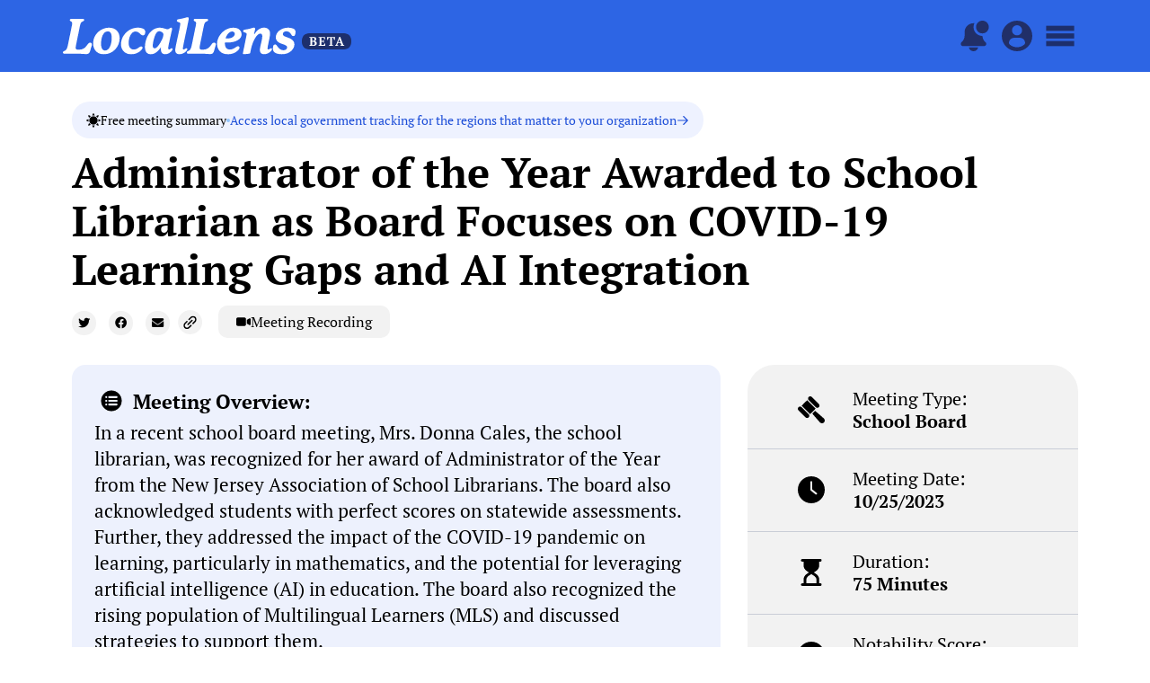

--- FILE ---
content_type: text/html; charset=UTF-8
request_url: https://thelocallens.org/administrator-of-the-year-awarded-to-school-librarian-as-board-focuses-on-covid-19-learning-gaps-and-ai-integration/
body_size: 70180
content:
<!DOCTYPE html>
<html lang="en-US">
<head>
<meta charset="UTF-8">
<meta name="viewport" content="width=device-width, initial-scale=1">
     <link rel="profile" href="https://gmpg.org/xfn/11"> 
     <meta name='robots' content='index, follow, max-image-preview:large, max-snippet:-1, max-video-preview:-1' />

	<!-- This site is optimized with the Yoast SEO plugin v26.5 - https://yoast.com/wordpress/plugins/seo/ -->
	<title>Administrator of the Year Awarded to School Librarian as Board Focuses on COVID-19 Learning Gaps and AI Integration | LocalLens</title>
	<link rel="canonical" href="https://thelocallens.org/administrator-of-the-year-awarded-to-school-librarian-as-board-focuses-on-covid-19-learning-gaps-and-ai-integration/" />
	<meta property="og:locale" content="en_US" />
	<meta property="og:type" content="article" />
	<meta property="og:title" content="Administrator of the Year Awarded to School Librarian as Board Focuses on COVID-19 Learning Gaps and AI Integration | LocalLens" />
	<meta property="og:description" content="Overview: In a recent school board meeting, Mrs. Donna Cales, the school librarian, was recognized for her award of Administrator of the Year from the New Jersey Association of School Librarians. The board also acknowledged students with perfect scores on statewide assessments. Further, they addressed the impact of the COVID-19 pandemic on learning, particularly in mathematics, and the potential for leveraging artificial intelligence (AI) in education. The board also recognized the rising population of Multilingual Learners (MLS) and discussed strategies to support them." />
	<meta property="og:url" content="https://thelocallens.org/administrator-of-the-year-awarded-to-school-librarian-as-board-focuses-on-covid-19-learning-gaps-and-ai-integration/" />
	<meta property="og:site_name" content="LocalLens" />
	<meta property="article:published_time" content="2023-10-30T08:15:00+00:00" />
	<meta property="article:modified_time" content="2024-03-21T11:49:09+00:00" />
	<meta property="og:image" content="https://thelocallens.org/wp-content/uploads/2023/07/Untitled-3.png" />
	<meta property="og:image:width" content="1600" />
	<meta property="og:image:height" content="900" />
	<meta property="og:image:type" content="image/png" />
	<meta name="author" content="matpos8_kyf0tm" />
	<meta name="twitter:card" content="summary_large_image" />
	<meta name="twitter:label1" content="Written by" />
	<meta name="twitter:data1" content="matpos8_kyf0tm" />
	<meta name="twitter:label2" content="Est. reading time" />
	<meta name="twitter:data2" content="2 minutes" />
	<script type="application/ld+json" class="yoast-schema-graph">{"@context":"https://schema.org","@graph":[{"@type":"Article","@id":"https://thelocallens.org/administrator-of-the-year-awarded-to-school-librarian-as-board-focuses-on-covid-19-learning-gaps-and-ai-integration/#article","isPartOf":{"@id":"https://thelocallens.org/administrator-of-the-year-awarded-to-school-librarian-as-board-focuses-on-covid-19-learning-gaps-and-ai-integration/"},"author":{"name":"matpos8_kyf0tm","@id":"https://thelocallens.org/#/schema/person/d2f1b6db7c23437a3823d87b850f0bc9"},"headline":"Administrator of the Year Awarded to School Librarian as Board Focuses on COVID-19 Learning Gaps and AI Integration","datePublished":"2023-10-30T08:15:00+00:00","dateModified":"2024-03-21T11:49:09+00:00","mainEntityOfPage":{"@id":"https://thelocallens.org/administrator-of-the-year-awarded-to-school-librarian-as-board-focuses-on-covid-19-learning-gaps-and-ai-integration/"},"wordCount":484,"commentCount":0,"publisher":{"@id":"https://thelocallens.org/#organization"},"keywords":["07010","07022"],"articleSection":["Cliffside Park","Fairview","NJ"],"inLanguage":"en-US","potentialAction":[{"@type":"CommentAction","name":"Comment","target":["https://thelocallens.org/administrator-of-the-year-awarded-to-school-librarian-as-board-focuses-on-covid-19-learning-gaps-and-ai-integration/#respond"]}]},{"@type":"WebPage","@id":"https://thelocallens.org/administrator-of-the-year-awarded-to-school-librarian-as-board-focuses-on-covid-19-learning-gaps-and-ai-integration/","url":"https://thelocallens.org/administrator-of-the-year-awarded-to-school-librarian-as-board-focuses-on-covid-19-learning-gaps-and-ai-integration/","name":"Administrator of the Year Awarded to School Librarian as Board Focuses on COVID-19 Learning Gaps and AI Integration | LocalLens","isPartOf":{"@id":"https://thelocallens.org/#website"},"datePublished":"2023-10-30T08:15:00+00:00","dateModified":"2024-03-21T11:49:09+00:00","breadcrumb":{"@id":"https://thelocallens.org/administrator-of-the-year-awarded-to-school-librarian-as-board-focuses-on-covid-19-learning-gaps-and-ai-integration/#breadcrumb"},"inLanguage":"en-US","potentialAction":[{"@type":"ReadAction","target":["https://thelocallens.org/administrator-of-the-year-awarded-to-school-librarian-as-board-focuses-on-covid-19-learning-gaps-and-ai-integration/"]}]},{"@type":"BreadcrumbList","@id":"https://thelocallens.org/administrator-of-the-year-awarded-to-school-librarian-as-board-focuses-on-covid-19-learning-gaps-and-ai-integration/#breadcrumb","itemListElement":[{"@type":"ListItem","position":1,"name":"Home","item":"https://thelocallens.org/"},{"@type":"ListItem","position":2,"name":"Administrator of the Year Awarded to School Librarian as Board Focuses on COVID-19 Learning Gaps and AI Integration"}]},{"@type":"WebSite","@id":"https://thelocallens.org/#website","url":"https://thelocallens.org/","name":"LocalLens","description":"Easily follow local government","publisher":{"@id":"https://thelocallens.org/#organization"},"potentialAction":[{"@type":"SearchAction","target":{"@type":"EntryPoint","urlTemplate":"https://thelocallens.org/?s={search_term_string}"},"query-input":{"@type":"PropertyValueSpecification","valueRequired":true,"valueName":"search_term_string"}}],"inLanguage":"en-US"},{"@type":"Organization","@id":"https://thelocallens.org/#organization","name":"The LocalLens","url":"https://thelocallens.org/","logo":{"@type":"ImageObject","inLanguage":"en-US","@id":"https://thelocallens.org/#/schema/logo/image/","url":"https://thelocallens.org/wp-content/uploads/2023/07/LocalLens-Logo-Blue.png","contentUrl":"https://thelocallens.org/wp-content/uploads/2023/07/LocalLens-Logo-Blue.png","width":1920,"height":413,"caption":"The LocalLens"},"image":{"@id":"https://thelocallens.org/#/schema/logo/image/"}},{"@type":"Person","@id":"https://thelocallens.org/#/schema/person/d2f1b6db7c23437a3823d87b850f0bc9","name":"matpos8_kyf0tm","image":{"@type":"ImageObject","inLanguage":"en-US","@id":"https://thelocallens.org/#/schema/person/image/","url":"https://secure.gravatar.com/avatar/7954cea8ee57f843b6d4509cb331bb4d9b2e926b2da7ccf76d2f7acc9af55898?s=96&d=mm&r=g","contentUrl":"https://secure.gravatar.com/avatar/7954cea8ee57f843b6d4509cb331bb4d9b2e926b2da7ccf76d2f7acc9af55898?s=96&d=mm&r=g","caption":"matpos8_kyf0tm"},"sameAs":["https://thelocallens.org"],"url":"https://thelocallens.org/author/matpos8_kyf0tm/"}]}</script>
	<!-- / Yoast SEO plugin. -->


<link rel='dns-prefetch' href='//unpkg.com' />
<link rel='dns-prefetch' href='//www.googletagmanager.com' />
<link rel='dns-prefetch' href='//fonts.googleapis.com' />
<link rel="alternate" type="application/rss+xml" title="LocalLens &raquo; Feed" href="https://thelocallens.org/feed/" />
<link rel="alternate" type="application/rss+xml" title="LocalLens &raquo; Comments Feed" href="https://thelocallens.org/comments/feed/" />
<script id="wpp-js" src="https://thelocallens.org/wp-content/plugins/wordpress-popular-posts/assets/js/wpp.min.js?ver=7.3.6" data-sampling="0" data-sampling-rate="100" data-api-url="https://thelocallens.org/wp-json/wordpress-popular-posts" data-post-id="5012" data-token="fbb6afcfac" data-lang="0" data-debug="0"></script>
<link rel="alternate" type="application/rss+xml" title="LocalLens &raquo; Administrator of the Year Awarded to School Librarian as Board Focuses on COVID-19 Learning Gaps and AI Integration Comments Feed" href="https://thelocallens.org/administrator-of-the-year-awarded-to-school-librarian-as-board-focuses-on-covid-19-learning-gaps-and-ai-integration/feed/" />
<link rel="alternate" title="oEmbed (JSON)" type="application/json+oembed" href="https://thelocallens.org/wp-json/oembed/1.0/embed?url=https%3A%2F%2Fthelocallens.org%2Fadministrator-of-the-year-awarded-to-school-librarian-as-board-focuses-on-covid-19-learning-gaps-and-ai-integration%2F" />
<link rel="alternate" title="oEmbed (XML)" type="text/xml+oembed" href="https://thelocallens.org/wp-json/oembed/1.0/embed?url=https%3A%2F%2Fthelocallens.org%2Fadministrator-of-the-year-awarded-to-school-librarian-as-board-focuses-on-covid-19-learning-gaps-and-ai-integration%2F&#038;format=xml" />
<style id='wp-img-auto-sizes-contain-inline-css'>
img:is([sizes=auto i],[sizes^="auto," i]){contain-intrinsic-size:3000px 1500px}
/*# sourceURL=wp-img-auto-sizes-contain-inline-css */
</style>
<link rel='stylesheet' id='astra-theme-css-css' href='https://thelocallens.org/wp-content/themes/astra/assets/css/minified/main.min.css?ver=4.1.5' media='all' />
<style id='astra-theme-css-inline-css'>
:root{--ast-container-default-xlg-padding:3em;--ast-container-default-lg-padding:3em;--ast-container-default-slg-padding:2em;--ast-container-default-md-padding:3em;--ast-container-default-sm-padding:3em;--ast-container-default-xs-padding:2.4em;--ast-container-default-xxs-padding:1.8em;--ast-code-block-background:#ECEFF3;--ast-comment-inputs-background:#F9FAFB;}html{font-size:100%;}a{color:var(--ast-global-color-0);}a:hover,a:focus{color:var(--ast-global-color-1);}body,button,input,select,textarea,.ast-button,.ast-custom-button{font-family:'PT Serif',serif;font-weight:400;font-size:16px;font-size:1rem;line-height:1.6em;}blockquote{color:var(--ast-global-color-3);}h1,.entry-content h1,h2,.entry-content h2,h3,.entry-content h3,h4,.entry-content h4,h5,.entry-content h5,h6,.entry-content h6,.site-title,.site-title a{font-family:'PT Serif',serif;font-weight:700;}.site-title{font-size:26px;font-size:1.625rem;display:block;}.site-header .site-description{font-size:15px;font-size:0.9375rem;display:none;}.entry-title{font-size:26px;font-size:1.625rem;}h1,.entry-content h1{font-size:40px;font-size:2.5rem;font-weight:700;font-family:'PT Serif',serif;line-height:1.4em;}h2,.entry-content h2{font-size:32px;font-size:2rem;font-weight:700;font-family:'PT Serif',serif;line-height:1.25em;}h3,.entry-content h3{font-size:26px;font-size:1.625rem;font-weight:700;font-family:'PT Serif',serif;line-height:1.2em;}h4,.entry-content h4{font-size:24px;font-size:1.5rem;line-height:1.2em;font-weight:700;font-family:'PT Serif',serif;}h5,.entry-content h5{font-size:20px;font-size:1.25rem;line-height:1.2em;font-weight:700;font-family:'PT Serif',serif;}h6,.entry-content h6{font-size:16px;font-size:1rem;line-height:1.25em;font-weight:700;font-family:'PT Serif',serif;}::selection{background-color:var(--ast-global-color-0);color:#ffffff;}body,h1,.entry-title a,.entry-content h1,h2,.entry-content h2,h3,.entry-content h3,h4,.entry-content h4,h5,.entry-content h5,h6,.entry-content h6{color:var(--ast-global-color-3);}.tagcloud a:hover,.tagcloud a:focus,.tagcloud a.current-item{color:#ffffff;border-color:var(--ast-global-color-0);background-color:var(--ast-global-color-0);}input:focus,input[type="text"]:focus,input[type="email"]:focus,input[type="url"]:focus,input[type="password"]:focus,input[type="reset"]:focus,input[type="search"]:focus,textarea:focus{border-color:var(--ast-global-color-0);}input[type="radio"]:checked,input[type=reset],input[type="checkbox"]:checked,input[type="checkbox"]:hover:checked,input[type="checkbox"]:focus:checked,input[type=range]::-webkit-slider-thumb{border-color:var(--ast-global-color-0);background-color:var(--ast-global-color-0);box-shadow:none;}.site-footer a:hover + .post-count,.site-footer a:focus + .post-count{background:var(--ast-global-color-0);border-color:var(--ast-global-color-0);}.single .nav-links .nav-previous,.single .nav-links .nav-next{color:var(--ast-global-color-0);}.entry-meta,.entry-meta *{line-height:1.45;color:var(--ast-global-color-0);}.entry-meta a:hover,.entry-meta a:hover *,.entry-meta a:focus,.entry-meta a:focus *,.page-links > .page-link,.page-links .page-link:hover,.post-navigation a:hover{color:var(--ast-global-color-1);}#cat option,.secondary .calendar_wrap thead a,.secondary .calendar_wrap thead a:visited{color:var(--ast-global-color-0);}.secondary .calendar_wrap #today,.ast-progress-val span{background:var(--ast-global-color-0);}.secondary a:hover + .post-count,.secondary a:focus + .post-count{background:var(--ast-global-color-0);border-color:var(--ast-global-color-0);}.calendar_wrap #today > a{color:#ffffff;}.page-links .page-link,.single .post-navigation a{color:var(--ast-global-color-0);}.ast-archive-title{color:var(--ast-global-color-2);}.widget-title{font-size:22px;font-size:1.375rem;color:var(--ast-global-color-2);}a:focus-visible,.ast-menu-toggle:focus-visible,.site .skip-link:focus-visible,.wp-block-loginout input:focus-visible,.wp-block-search.wp-block-search__button-inside .wp-block-search__inside-wrapper,.ast-header-navigation-arrow:focus-visible{outline-style:dotted;outline-color:inherit;outline-width:thin;border-color:transparent;}input:focus,input[type="text"]:focus,input[type="email"]:focus,input[type="url"]:focus,input[type="password"]:focus,input[type="reset"]:focus,input[type="search"]:focus,textarea:focus,.wp-block-search__input:focus,[data-section="section-header-mobile-trigger"] .ast-button-wrap .ast-mobile-menu-trigger-minimal:focus,.ast-mobile-popup-drawer.active .menu-toggle-close:focus,.woocommerce-ordering select.orderby:focus,#ast-scroll-top:focus,.woocommerce a.add_to_cart_button:focus,.woocommerce .button.single_add_to_cart_button:focus{border-style:dotted;border-color:inherit;border-width:thin;outline-color:transparent;}.ast-logo-title-inline .site-logo-img{padding-right:1em;}.site-logo-img img{ transition:all 0.2s linear;}.ast-page-builder-template .hentry {margin: 0;}.ast-page-builder-template .site-content > .ast-container {max-width: 100%;padding: 0;}.ast-page-builder-template .site-content #primary {padding: 0;margin: 0;}.ast-page-builder-template .no-results {text-align: center;margin: 4em auto;}.ast-page-builder-template .ast-pagination {padding: 2em;}.ast-page-builder-template .entry-header.ast-no-title.ast-no-thumbnail {margin-top: 0;}.ast-page-builder-template .entry-header.ast-header-without-markup {margin-top: 0;margin-bottom: 0;}.ast-page-builder-template .entry-header.ast-no-title.ast-no-meta {margin-bottom: 0;}.ast-page-builder-template.single .post-navigation {padding-bottom: 2em;}.ast-page-builder-template.single-post .site-content > .ast-container {max-width: 100%;}.ast-page-builder-template .entry-header {margin-top: 2em;margin-left: auto;margin-right: auto;}.ast-single-post.ast-page-builder-template .site-main > article,.woocommerce.ast-page-builder-template .site-main {padding-top: 2em;padding-left: 20px;padding-right: 20px;}.ast-page-builder-template .ast-archive-description {margin: 2em auto 0;padding-left: 20px;padding-right: 20px;}.ast-page-builder-template .ast-row {margin-left: 0;margin-right: 0;}.single.ast-page-builder-template .entry-header + .entry-content {margin-bottom: 2em;}@media(min-width: 921px) {.ast-page-builder-template.archive.ast-right-sidebar .ast-row article,.ast-page-builder-template.archive.ast-left-sidebar .ast-row article {padding-left: 0;padding-right: 0;}}@media (max-width:921px){#ast-desktop-header{display:none;}}@media (min-width:921px){#ast-mobile-header{display:none;}}.wp-block-buttons.aligncenter{justify-content:center;}@media (max-width:921px){.ast-theme-transparent-header #primary,.ast-theme-transparent-header #secondary{padding:0;}}@media (max-width:921px){.ast-plain-container.ast-no-sidebar #primary{padding:0;}}.ast-plain-container.ast-no-sidebar #primary{margin-top:0;margin-bottom:0;}@media (min-width:1200px){.ast-plain-container.ast-no-sidebar #primary{margin-top:60px;margin-bottom:60px;}}.wp-block-button.is-style-outline .wp-block-button__link{border-color:var(--ast-global-color-0);}div.wp-block-button.is-style-outline > .wp-block-button__link:not(.has-text-color),div.wp-block-button.wp-block-button__link.is-style-outline:not(.has-text-color){color:var(--ast-global-color-0);}.wp-block-button.is-style-outline .wp-block-button__link:hover,div.wp-block-button.is-style-outline .wp-block-button__link:focus,div.wp-block-button.is-style-outline > .wp-block-button__link:not(.has-text-color):hover,div.wp-block-button.wp-block-button__link.is-style-outline:not(.has-text-color):hover{color:#ffffff;background-color:var(--ast-global-color-1);border-color:var(--ast-global-color-1);}.post-page-numbers.current .page-link,.ast-pagination .page-numbers.current{color:#ffffff;border-color:var(--ast-global-color-0);background-color:var(--ast-global-color-0);border-radius:2px;}h1.widget-title{font-weight:700;}h2.widget-title{font-weight:700;}h3.widget-title{font-weight:700;}#page{display:flex;flex-direction:column;min-height:100vh;}.ast-404-layout-1 h1.page-title{color:var(--ast-global-color-2);}.single .post-navigation a{line-height:1em;height:inherit;}.error-404 .page-sub-title{font-size:1.5rem;font-weight:inherit;}.search .site-content .content-area .search-form{margin-bottom:0;}#page .site-content{flex-grow:1;}.widget{margin-bottom:3.5em;}#secondary li{line-height:1.5em;}#secondary .wp-block-group h2{margin-bottom:0.7em;}#secondary h2{font-size:1.7rem;}.ast-separate-container .ast-article-post,.ast-separate-container .ast-article-single,.ast-separate-container .ast-comment-list li.depth-1,.ast-separate-container .comment-respond{padding:3em;}.ast-separate-container .ast-comment-list li.depth-1,.hentry{margin-bottom:2em;}.ast-separate-container .ast-archive-description,.ast-separate-container .ast-author-box{background-color:var(--ast-global-color-5);border-bottom:1px solid var(--ast-border-color);}.ast-separate-container .comments-title{padding:2em 2em 0 2em;}.ast-page-builder-template .comment-form-textarea,.ast-comment-formwrap .ast-grid-common-col{padding:0;}.ast-comment-formwrap{padding:0 20px;display:inline-flex;column-gap:20px;}.archive.ast-page-builder-template .entry-header{margin-top:2em;}.ast-page-builder-template .ast-comment-formwrap{width:100%;}.entry-title{margin-bottom:0.5em;}.ast-archive-description p{font-size:inherit;font-weight:inherit;line-height:inherit;}@media (min-width:921px){.ast-left-sidebar.ast-page-builder-template #secondary,.archive.ast-right-sidebar.ast-page-builder-template .site-main{padding-left:20px;padding-right:20px;}}@media (max-width:544px){.ast-comment-formwrap.ast-row{column-gap:10px;display:inline-block;}#ast-commentform .ast-grid-common-col{position:relative;width:100%;}}@media (min-width:1201px){.ast-separate-container .ast-article-post,.ast-separate-container .ast-article-single,.ast-separate-container .ast-author-box,.ast-separate-container .ast-404-layout-1,.ast-separate-container .no-results{padding:3em;}}@media (max-width:921px){.ast-separate-container #primary,.ast-separate-container #secondary{padding:1.5em 0;}#primary,#secondary{padding:1.5em 0;margin:0;}.ast-left-sidebar #content > .ast-container{display:flex;flex-direction:column-reverse;width:100%;}}@media (min-width:922px){.ast-separate-container.ast-right-sidebar #primary,.ast-separate-container.ast-left-sidebar #primary{border:0;}.search-no-results.ast-separate-container #primary{margin-bottom:4em;}}.wp-block-button .wp-block-button__link{color:#ffffff;}.wp-block-button .wp-block-button__link:hover,.wp-block-button .wp-block-button__link:focus{color:#ffffff;background-color:var(--ast-global-color-1);border-color:var(--ast-global-color-1);}.elementor-widget-heading h1.elementor-heading-title{line-height:1.4em;}.elementor-widget-heading h2.elementor-heading-title{line-height:1.25em;}.elementor-widget-heading h3.elementor-heading-title{line-height:1.2em;}.elementor-widget-heading h4.elementor-heading-title{line-height:1.2em;}.elementor-widget-heading h5.elementor-heading-title{line-height:1.2em;}.elementor-widget-heading h6.elementor-heading-title{line-height:1.25em;}.wp-block-button .wp-block-button__link,.wp-block-search .wp-block-search__button,body .wp-block-file .wp-block-file__button{border-color:var(--ast-global-color-0);background-color:var(--ast-global-color-0);color:#ffffff;font-family:inherit;font-weight:500;line-height:1em;font-size:16px;font-size:1rem;padding-top:15px;padding-right:30px;padding-bottom:15px;padding-left:30px;}@media (max-width:921px){.wp-block-button .wp-block-button__link,.wp-block-search .wp-block-search__button,body .wp-block-file .wp-block-file__button{padding-top:14px;padding-right:28px;padding-bottom:14px;padding-left:28px;}}@media (max-width:544px){.wp-block-button .wp-block-button__link,.wp-block-search .wp-block-search__button,body .wp-block-file .wp-block-file__button{padding-top:12px;padding-right:24px;padding-bottom:12px;padding-left:24px;}}.menu-toggle,button,.ast-button,.ast-custom-button,.button,input#submit,input[type="button"],input[type="submit"],input[type="reset"],form[CLASS*="wp-block-search__"].wp-block-search .wp-block-search__inside-wrapper .wp-block-search__button,body .wp-block-file .wp-block-file__button,.search .search-submit,.woocommerce a.button,.woocommerce button.button,.woocommerce .woocommerce-message a.button,.woocommerce #respond input#submit.alt,.woocommerce input.button.alt,.woocommerce input.button,.woocommerce input.button:disabled,.woocommerce input.button:disabled[disabled],.woocommerce input.button:disabled:hover,.woocommerce input.button:disabled[disabled]:hover,.woocommerce #respond input#submit,.woocommerce button.button.alt.disabled,.wc-block-grid__products .wc-block-grid__product .wp-block-button__link,.wc-block-grid__product-onsale,[CLASS*="wc-block"] button,.woocommerce-js .astra-cart-drawer .astra-cart-drawer-content .woocommerce-mini-cart__buttons .button:not(.checkout):not(.ast-continue-shopping),.woocommerce-js .astra-cart-drawer .astra-cart-drawer-content .woocommerce-mini-cart__buttons a.checkout,.woocommerce button.button.alt.disabled.wc-variation-selection-needed{border-style:solid;border-top-width:0;border-right-width:0;border-left-width:0;border-bottom-width:0;color:#ffffff;border-color:var(--ast-global-color-0);background-color:var(--ast-global-color-0);padding-top:15px;padding-right:30px;padding-bottom:15px;padding-left:30px;font-family:inherit;font-weight:500;font-size:16px;font-size:1rem;line-height:1em;}button:focus,.menu-toggle:hover,button:hover,.ast-button:hover,.ast-custom-button:hover .button:hover,.ast-custom-button:hover ,input[type=reset]:hover,input[type=reset]:focus,input#submit:hover,input#submit:focus,input[type="button"]:hover,input[type="button"]:focus,input[type="submit"]:hover,input[type="submit"]:focus,form[CLASS*="wp-block-search__"].wp-block-search .wp-block-search__inside-wrapper .wp-block-search__button:hover,form[CLASS*="wp-block-search__"].wp-block-search .wp-block-search__inside-wrapper .wp-block-search__button:focus,body .wp-block-file .wp-block-file__button:hover,body .wp-block-file .wp-block-file__button:focus,.woocommerce a.button:hover,.woocommerce button.button:hover,.woocommerce .woocommerce-message a.button:hover,.woocommerce #respond input#submit:hover,.woocommerce #respond input#submit.alt:hover,.woocommerce input.button.alt:hover,.woocommerce input.button:hover,.woocommerce button.button.alt.disabled:hover,.wc-block-grid__products .wc-block-grid__product .wp-block-button__link:hover,[CLASS*="wc-block"] button:hover,.woocommerce-js .astra-cart-drawer .astra-cart-drawer-content .woocommerce-mini-cart__buttons .button:not(.checkout):not(.ast-continue-shopping):hover,.woocommerce-js .astra-cart-drawer .astra-cart-drawer-content .woocommerce-mini-cart__buttons a.checkout:hover,.woocommerce button.button.alt.disabled.wc-variation-selection-needed:hover{color:#ffffff;background-color:var(--ast-global-color-1);border-color:var(--ast-global-color-1);}form[CLASS*="wp-block-search__"].wp-block-search .wp-block-search__inside-wrapper .wp-block-search__button.has-icon{padding-top:calc(15px - 3px);padding-right:calc(30px - 3px);padding-bottom:calc(15px - 3px);padding-left:calc(30px - 3px);}@media (max-width:921px){.menu-toggle,button,.ast-button,.ast-custom-button,.button,input#submit,input[type="button"],input[type="submit"],input[type="reset"],form[CLASS*="wp-block-search__"].wp-block-search .wp-block-search__inside-wrapper .wp-block-search__button,body .wp-block-file .wp-block-file__button,.search .search-submit,.woocommerce a.button,.woocommerce button.button,.woocommerce .woocommerce-message a.button,.woocommerce #respond input#submit.alt,.woocommerce input.button.alt,.woocommerce input.button,.woocommerce input.button:disabled,.woocommerce input.button:disabled[disabled],.woocommerce input.button:disabled:hover,.woocommerce input.button:disabled[disabled]:hover,.woocommerce #respond input#submit,.woocommerce button.button.alt.disabled,.wc-block-grid__products .wc-block-grid__product .wp-block-button__link,.wc-block-grid__product-onsale,[CLASS*="wc-block"] button,.woocommerce-js .astra-cart-drawer .astra-cart-drawer-content .woocommerce-mini-cart__buttons .button:not(.checkout):not(.ast-continue-shopping),.woocommerce-js .astra-cart-drawer .astra-cart-drawer-content .woocommerce-mini-cart__buttons a.checkout,.woocommerce button.button.alt.disabled.wc-variation-selection-needed{padding-top:14px;padding-right:28px;padding-bottom:14px;padding-left:28px;}}@media (max-width:544px){.menu-toggle,button,.ast-button,.ast-custom-button,.button,input#submit,input[type="button"],input[type="submit"],input[type="reset"],form[CLASS*="wp-block-search__"].wp-block-search .wp-block-search__inside-wrapper .wp-block-search__button,body .wp-block-file .wp-block-file__button,.search .search-submit,.woocommerce a.button,.woocommerce button.button,.woocommerce .woocommerce-message a.button,.woocommerce #respond input#submit.alt,.woocommerce input.button.alt,.woocommerce input.button,.woocommerce input.button:disabled,.woocommerce input.button:disabled[disabled],.woocommerce input.button:disabled:hover,.woocommerce input.button:disabled[disabled]:hover,.woocommerce #respond input#submit,.woocommerce button.button.alt.disabled,.wc-block-grid__products .wc-block-grid__product .wp-block-button__link,.wc-block-grid__product-onsale,[CLASS*="wc-block"] button,.woocommerce-js .astra-cart-drawer .astra-cart-drawer-content .woocommerce-mini-cart__buttons .button:not(.checkout):not(.ast-continue-shopping),.woocommerce-js .astra-cart-drawer .astra-cart-drawer-content .woocommerce-mini-cart__buttons a.checkout,.woocommerce button.button.alt.disabled.wc-variation-selection-needed{padding-top:12px;padding-right:24px;padding-bottom:12px;padding-left:24px;}}@media (max-width:921px){.ast-mobile-header-stack .main-header-bar .ast-search-menu-icon{display:inline-block;}.ast-header-break-point.ast-header-custom-item-outside .ast-mobile-header-stack .main-header-bar .ast-search-icon{margin:0;}.ast-comment-avatar-wrap img{max-width:2.5em;}.ast-separate-container .ast-comment-list li.depth-1{padding:1.5em 2.14em;}.ast-separate-container .comment-respond{padding:2em 2.14em;}.ast-comment-meta{padding:0 1.8888em 1.3333em;}}@media (min-width:544px){.ast-container{max-width:100%;}}@media (max-width:544px){.ast-separate-container .ast-article-post,.ast-separate-container .ast-article-single,.ast-separate-container .comments-title,.ast-separate-container .ast-archive-description{padding:1.5em 1em;}.ast-separate-container #content .ast-container{padding-left:0.54em;padding-right:0.54em;}.ast-separate-container .ast-comment-list li.depth-1{padding:1.5em 1em;margin-bottom:1.5em;}.ast-separate-container .ast-comment-list .bypostauthor{padding:.5em;}.ast-search-menu-icon.ast-dropdown-active .search-field{width:170px;}}.ast-separate-container{background-color:var(--ast-global-color-4);;}@media (max-width:921px){.site-title{display:block;}.site-header .site-description{display:none;}.entry-title{font-size:30px;}h1,.entry-content h1{font-size:30px;}h2,.entry-content h2{font-size:25px;}h3,.entry-content h3{font-size:20px;}}@media (max-width:544px){.site-title{display:block;}.site-header .site-description{display:none;}.entry-title{font-size:30px;}h1,.entry-content h1{font-size:30px;}h2,.entry-content h2{font-size:25px;}h3,.entry-content h3{font-size:20px;}}@media (max-width:921px){html{font-size:91.2%;}}@media (max-width:544px){html{font-size:91.2%;}}@media (min-width:922px){.ast-container{max-width:1240px;}}@media (min-width:922px){.site-content .ast-container{display:flex;}}@media (max-width:921px){.site-content .ast-container{flex-direction:column;}}@media (min-width:922px){.main-header-menu .sub-menu .menu-item.ast-left-align-sub-menu:hover > .sub-menu,.main-header-menu .sub-menu .menu-item.ast-left-align-sub-menu.focus > .sub-menu{margin-left:-0px;}}blockquote,cite {font-style: initial;}.wp-block-file {display: flex;align-items: center;flex-wrap: wrap;justify-content: space-between;}.wp-block-pullquote {border: none;}.wp-block-pullquote blockquote::before {content: "\201D";font-family: "Helvetica",sans-serif;display: flex;transform: rotate( 180deg );font-size: 6rem;font-style: normal;line-height: 1;font-weight: bold;align-items: center;justify-content: center;}.has-text-align-right > blockquote::before {justify-content: flex-start;}.has-text-align-left > blockquote::before {justify-content: flex-end;}figure.wp-block-pullquote.is-style-solid-color blockquote {max-width: 100%;text-align: inherit;}html body {--wp--custom--ast-default-block-top-padding: 3em;--wp--custom--ast-default-block-right-padding: 3em;--wp--custom--ast-default-block-bottom-padding: 3em;--wp--custom--ast-default-block-left-padding: 3em;--wp--custom--ast-container-width: 1200px;--wp--custom--ast-content-width-size: 1200px;--wp--custom--ast-wide-width-size: calc(1200px + var(--wp--custom--ast-default-block-left-padding) + var(--wp--custom--ast-default-block-right-padding));}.ast-narrow-container {--wp--custom--ast-content-width-size: 750px;--wp--custom--ast-wide-width-size: 750px;}@media(max-width: 921px) {html body {--wp--custom--ast-default-block-top-padding: 3em;--wp--custom--ast-default-block-right-padding: 2em;--wp--custom--ast-default-block-bottom-padding: 3em;--wp--custom--ast-default-block-left-padding: 2em;}}@media(max-width: 544px) {html body {--wp--custom--ast-default-block-top-padding: 3em;--wp--custom--ast-default-block-right-padding: 1.5em;--wp--custom--ast-default-block-bottom-padding: 3em;--wp--custom--ast-default-block-left-padding: 1.5em;}}.entry-content > .wp-block-group,.entry-content > .wp-block-cover,.entry-content > .wp-block-columns {padding-top: var(--wp--custom--ast-default-block-top-padding);padding-right: var(--wp--custom--ast-default-block-right-padding);padding-bottom: var(--wp--custom--ast-default-block-bottom-padding);padding-left: var(--wp--custom--ast-default-block-left-padding);}.ast-plain-container.ast-no-sidebar .entry-content > .alignfull,.ast-page-builder-template .ast-no-sidebar .entry-content > .alignfull {margin-left: calc( -50vw + 50%);margin-right: calc( -50vw + 50%);max-width: 100vw;width: 100vw;}.ast-plain-container.ast-no-sidebar .entry-content .alignfull .alignfull,.ast-page-builder-template.ast-no-sidebar .entry-content .alignfull .alignfull,.ast-plain-container.ast-no-sidebar .entry-content .alignfull .alignwide,.ast-page-builder-template.ast-no-sidebar .entry-content .alignfull .alignwide,.ast-plain-container.ast-no-sidebar .entry-content .alignwide .alignfull,.ast-page-builder-template.ast-no-sidebar .entry-content .alignwide .alignfull,.ast-plain-container.ast-no-sidebar .entry-content .alignwide .alignwide,.ast-page-builder-template.ast-no-sidebar .entry-content .alignwide .alignwide,.ast-plain-container.ast-no-sidebar .entry-content .wp-block-column .alignfull,.ast-page-builder-template.ast-no-sidebar .entry-content .wp-block-column .alignfull,.ast-plain-container.ast-no-sidebar .entry-content .wp-block-column .alignwide,.ast-page-builder-template.ast-no-sidebar .entry-content .wp-block-column .alignwide {margin-left: auto;margin-right: auto;width: 100%;}[ast-blocks-layout] .wp-block-separator:not(.is-style-dots) {height: 0;}[ast-blocks-layout] .wp-block-separator {margin: 20px auto;}[ast-blocks-layout] .wp-block-separator:not(.is-style-wide):not(.is-style-dots) {max-width: 100px;}[ast-blocks-layout] .wp-block-separator.has-background {padding: 0;}.entry-content[ast-blocks-layout] > * {max-width: var(--wp--custom--ast-content-width-size);margin-left: auto;margin-right: auto;}.entry-content[ast-blocks-layout] > .alignwide {max-width: var(--wp--custom--ast-wide-width-size);}.entry-content[ast-blocks-layout] .alignfull {max-width: none;}.entry-content .wp-block-columns {margin-bottom: 0;}blockquote {margin: 1.5em;border: none;}.wp-block-quote:not(.has-text-align-right):not(.has-text-align-center) {border-left: 5px solid rgba(0,0,0,0.05);}.has-text-align-right > blockquote,blockquote.has-text-align-right {border-right: 5px solid rgba(0,0,0,0.05);}.has-text-align-left > blockquote,blockquote.has-text-align-left {border-left: 5px solid rgba(0,0,0,0.05);}.wp-block-site-tagline,.wp-block-latest-posts .read-more {margin-top: 15px;}.wp-block-loginout p label {display: block;}.wp-block-loginout p:not(.login-remember):not(.login-submit) input {width: 100%;}.wp-block-loginout input:focus {border-color: transparent;}.wp-block-loginout input:focus {outline: thin dotted;}.entry-content .wp-block-media-text .wp-block-media-text__content {padding: 0 0 0 8%;}.entry-content .wp-block-media-text.has-media-on-the-right .wp-block-media-text__content {padding: 0 8% 0 0;}.entry-content .wp-block-media-text.has-background .wp-block-media-text__content {padding: 8%;}.entry-content .wp-block-cover:not([class*="background-color"]) .wp-block-cover__inner-container,.entry-content .wp-block-cover:not([class*="background-color"]) .wp-block-cover-image-text,.entry-content .wp-block-cover:not([class*="background-color"]) .wp-block-cover-text,.entry-content .wp-block-cover-image:not([class*="background-color"]) .wp-block-cover__inner-container,.entry-content .wp-block-cover-image:not([class*="background-color"]) .wp-block-cover-image-text,.entry-content .wp-block-cover-image:not([class*="background-color"]) .wp-block-cover-text {color: var(--ast-global-color-5);}.wp-block-loginout .login-remember input {width: 1.1rem;height: 1.1rem;margin: 0 5px 4px 0;vertical-align: middle;}.wp-block-latest-posts > li > *:first-child,.wp-block-latest-posts:not(.is-grid) > li:first-child {margin-top: 0;}.wp-block-search__inside-wrapper .wp-block-search__input {padding: 0 10px;color: var(--ast-global-color-3);background: var(--ast-global-color-5);border-color: var(--ast-border-color);}.wp-block-latest-posts .read-more {margin-bottom: 1.5em;}.wp-block-search__no-button .wp-block-search__inside-wrapper .wp-block-search__input {padding-top: 5px;padding-bottom: 5px;}.wp-block-latest-posts .wp-block-latest-posts__post-date,.wp-block-latest-posts .wp-block-latest-posts__post-author {font-size: 1rem;}.wp-block-latest-posts > li > *,.wp-block-latest-posts:not(.is-grid) > li {margin-top: 12px;margin-bottom: 12px;}.ast-page-builder-template .entry-content[ast-blocks-layout] > *,.ast-page-builder-template .entry-content[ast-blocks-layout] > .alignfull > * {max-width: none;}.ast-page-builder-template .entry-content[ast-blocks-layout] > .alignwide > * {max-width: var(--wp--custom--ast-wide-width-size);}.ast-page-builder-template .entry-content[ast-blocks-layout] > .inherit-container-width > *,.ast-page-builder-template .entry-content[ast-blocks-layout] > * > *,.entry-content[ast-blocks-layout] > .wp-block-cover .wp-block-cover__inner-container {max-width: var(--wp--custom--ast-content-width-size);margin-left: auto;margin-right: auto;}.entry-content[ast-blocks-layout] .wp-block-cover:not(.alignleft):not(.alignright) {width: auto;}@media(max-width: 1200px) {.ast-separate-container .entry-content > .alignfull,.ast-separate-container .entry-content[ast-blocks-layout] > .alignwide,.ast-plain-container .entry-content[ast-blocks-layout] > .alignwide,.ast-plain-container .entry-content .alignfull {margin-left: calc(-1 * min(var(--ast-container-default-xlg-padding),20px)) ;margin-right: calc(-1 * min(var(--ast-container-default-xlg-padding),20px));}}@media(min-width: 1201px) {.ast-separate-container .entry-content > .alignfull {margin-left: calc(-1 * var(--ast-container-default-xlg-padding) );margin-right: calc(-1 * var(--ast-container-default-xlg-padding) );}.ast-separate-container .entry-content[ast-blocks-layout] > .alignwide,.ast-plain-container .entry-content[ast-blocks-layout] > .alignwide {margin-left: calc(-1 * var(--wp--custom--ast-default-block-left-padding) );margin-right: calc(-1 * var(--wp--custom--ast-default-block-right-padding) );}}@media(min-width: 921px) {.ast-separate-container .entry-content .wp-block-group.alignwide:not(.inherit-container-width) > :where(:not(.alignleft):not(.alignright)),.ast-plain-container .entry-content .wp-block-group.alignwide:not(.inherit-container-width) > :where(:not(.alignleft):not(.alignright)) {max-width: calc( var(--wp--custom--ast-content-width-size) + 80px );}.ast-plain-container.ast-right-sidebar .entry-content[ast-blocks-layout] .alignfull,.ast-plain-container.ast-left-sidebar .entry-content[ast-blocks-layout] .alignfull {margin-left: -60px;margin-right: -60px;}}@media(min-width: 544px) {.entry-content > .alignleft {margin-right: 20px;}.entry-content > .alignright {margin-left: 20px;}}@media (max-width:544px){.wp-block-columns .wp-block-column:not(:last-child){margin-bottom:20px;}.wp-block-latest-posts{margin:0;}}@media( max-width: 600px ) {.entry-content .wp-block-media-text .wp-block-media-text__content,.entry-content .wp-block-media-text.has-media-on-the-right .wp-block-media-text__content {padding: 8% 0 0;}.entry-content .wp-block-media-text.has-background .wp-block-media-text__content {padding: 8%;}}.ast-separate-container .entry-content .uagb-is-root-container {padding-left: 0;}.ast-page-builder-template .entry-header {padding-left: 0;}@media(min-width: 1201px) {.ast-separate-container .entry-content > .uagb-is-root-container {margin-left: 0;margin-right: 0;}}.ast-narrow-container .site-content .wp-block-uagb-image--align-full .wp-block-uagb-image__figure {max-width: 100%;margin-left: auto;margin-right: auto;}.entry-content ul,.entry-content ol {padding: revert;margin: revert;}:root .has-ast-global-color-0-color{color:var(--ast-global-color-0);}:root .has-ast-global-color-0-background-color{background-color:var(--ast-global-color-0);}:root .wp-block-button .has-ast-global-color-0-color{color:var(--ast-global-color-0);}:root .wp-block-button .has-ast-global-color-0-background-color{background-color:var(--ast-global-color-0);}:root .has-ast-global-color-1-color{color:var(--ast-global-color-1);}:root .has-ast-global-color-1-background-color{background-color:var(--ast-global-color-1);}:root .wp-block-button .has-ast-global-color-1-color{color:var(--ast-global-color-1);}:root .wp-block-button .has-ast-global-color-1-background-color{background-color:var(--ast-global-color-1);}:root .has-ast-global-color-2-color{color:var(--ast-global-color-2);}:root .has-ast-global-color-2-background-color{background-color:var(--ast-global-color-2);}:root .wp-block-button .has-ast-global-color-2-color{color:var(--ast-global-color-2);}:root .wp-block-button .has-ast-global-color-2-background-color{background-color:var(--ast-global-color-2);}:root .has-ast-global-color-3-color{color:var(--ast-global-color-3);}:root .has-ast-global-color-3-background-color{background-color:var(--ast-global-color-3);}:root .wp-block-button .has-ast-global-color-3-color{color:var(--ast-global-color-3);}:root .wp-block-button .has-ast-global-color-3-background-color{background-color:var(--ast-global-color-3);}:root .has-ast-global-color-4-color{color:var(--ast-global-color-4);}:root .has-ast-global-color-4-background-color{background-color:var(--ast-global-color-4);}:root .wp-block-button .has-ast-global-color-4-color{color:var(--ast-global-color-4);}:root .wp-block-button .has-ast-global-color-4-background-color{background-color:var(--ast-global-color-4);}:root .has-ast-global-color-5-color{color:var(--ast-global-color-5);}:root .has-ast-global-color-5-background-color{background-color:var(--ast-global-color-5);}:root .wp-block-button .has-ast-global-color-5-color{color:var(--ast-global-color-5);}:root .wp-block-button .has-ast-global-color-5-background-color{background-color:var(--ast-global-color-5);}:root .has-ast-global-color-6-color{color:var(--ast-global-color-6);}:root .has-ast-global-color-6-background-color{background-color:var(--ast-global-color-6);}:root .wp-block-button .has-ast-global-color-6-color{color:var(--ast-global-color-6);}:root .wp-block-button .has-ast-global-color-6-background-color{background-color:var(--ast-global-color-6);}:root .has-ast-global-color-7-color{color:var(--ast-global-color-7);}:root .has-ast-global-color-7-background-color{background-color:var(--ast-global-color-7);}:root .wp-block-button .has-ast-global-color-7-color{color:var(--ast-global-color-7);}:root .wp-block-button .has-ast-global-color-7-background-color{background-color:var(--ast-global-color-7);}:root .has-ast-global-color-8-color{color:var(--ast-global-color-8);}:root .has-ast-global-color-8-background-color{background-color:var(--ast-global-color-8);}:root .wp-block-button .has-ast-global-color-8-color{color:var(--ast-global-color-8);}:root .wp-block-button .has-ast-global-color-8-background-color{background-color:var(--ast-global-color-8);}:root{--ast-global-color-0:#046bd2;--ast-global-color-1:#045cb4;--ast-global-color-2:#1e293b;--ast-global-color-3:#334155;--ast-global-color-4:#f9fafb;--ast-global-color-5:#FFFFFF;--ast-global-color-6:#e2e8f0;--ast-global-color-7:#cbd5e1;--ast-global-color-8:#94a3b8;}:root {--ast-border-color : var(--ast-global-color-6);}.ast-single-entry-banner {-js-display: flex;display: flex;flex-direction: column;justify-content: center;text-align: center;position: relative;background: #eeeeee;}.ast-single-entry-banner[data-banner-layout="layout-1"] {max-width: 1200px;background: inherit;padding: 20px 0;}.ast-single-entry-banner[data-banner-width-type="custom"] {margin: 0 auto;width: 100%;}.ast-single-entry-banner + .site-content .entry-header {margin-bottom: 0;}header.entry-header .entry-title{font-weight:600;font-size:32px;font-size:2rem;}header.entry-header > *:not(:last-child){margin-bottom:10px;}.ast-archive-entry-banner {-js-display: flex;display: flex;flex-direction: column;justify-content: center;text-align: center;position: relative;background: #eeeeee;}.ast-archive-entry-banner[data-banner-width-type="custom"] {margin: 0 auto;width: 100%;}.ast-archive-entry-banner[data-banner-layout="layout-1"] {background: inherit;padding: 20px 0;text-align: left;}body.archive .ast-archive-description{max-width:1200px;width:100%;text-align:left;padding-top:3em;padding-right:3em;padding-bottom:3em;padding-left:3em;}body.archive .ast-archive-description .ast-archive-title,body.archive .ast-archive-description .ast-archive-title *{font-weight:600;font-size:32px;font-size:2rem;}body.archive .ast-archive-description > *:not(:last-child){margin-bottom:10px;}@media (max-width:921px){body.archive .ast-archive-description{text-align:left;}}@media (max-width:544px){body.archive .ast-archive-description{text-align:left;}}.ast-breadcrumbs .trail-browse,.ast-breadcrumbs .trail-items,.ast-breadcrumbs .trail-items li{display:inline-block;margin:0;padding:0;border:none;background:inherit;text-indent:0;text-decoration:none;}.ast-breadcrumbs .trail-browse{font-size:inherit;font-style:inherit;font-weight:inherit;color:inherit;}.ast-breadcrumbs .trail-items{list-style:none;}.trail-items li::after{padding:0 0.3em;content:"\00bb";}.trail-items li:last-of-type::after{display:none;}h1,.entry-content h1,h2,.entry-content h2,h3,.entry-content h3,h4,.entry-content h4,h5,.entry-content h5,h6,.entry-content h6{color:var(--ast-global-color-2);}.entry-title a{color:var(--ast-global-color-2);}@media (max-width:921px){.ast-builder-grid-row-container.ast-builder-grid-row-tablet-3-firstrow .ast-builder-grid-row > *:first-child,.ast-builder-grid-row-container.ast-builder-grid-row-tablet-3-lastrow .ast-builder-grid-row > *:last-child{grid-column:1 / -1;}}@media (max-width:544px){.ast-builder-grid-row-container.ast-builder-grid-row-mobile-3-firstrow .ast-builder-grid-row > *:first-child,.ast-builder-grid-row-container.ast-builder-grid-row-mobile-3-lastrow .ast-builder-grid-row > *:last-child{grid-column:1 / -1;}}.ast-builder-layout-element[data-section="title_tagline"]{display:flex;}@media (max-width:921px){.ast-header-break-point .ast-builder-layout-element[data-section="title_tagline"]{display:flex;}}@media (max-width:544px){.ast-header-break-point .ast-builder-layout-element[data-section="title_tagline"]{display:flex;}}.ast-builder-menu-1{font-family:inherit;font-weight:inherit;}.ast-builder-menu-1 .menu-item > .menu-link{color:var(--ast-global-color-3);}.ast-builder-menu-1 .menu-item > .ast-menu-toggle{color:var(--ast-global-color-3);}.ast-builder-menu-1 .menu-item:hover > .menu-link,.ast-builder-menu-1 .inline-on-mobile .menu-item:hover > .ast-menu-toggle{color:var(--ast-global-color-1);}.ast-builder-menu-1 .menu-item:hover > .ast-menu-toggle{color:var(--ast-global-color-1);}.ast-builder-menu-1 .menu-item.current-menu-item > .menu-link,.ast-builder-menu-1 .inline-on-mobile .menu-item.current-menu-item > .ast-menu-toggle,.ast-builder-menu-1 .current-menu-ancestor > .menu-link{color:var(--ast-global-color-1);}.ast-builder-menu-1 .menu-item.current-menu-item > .ast-menu-toggle{color:var(--ast-global-color-1);}.ast-builder-menu-1 .sub-menu,.ast-builder-menu-1 .inline-on-mobile .sub-menu{border-top-width:2px;border-bottom-width:0px;border-right-width:0px;border-left-width:0px;border-color:var(--ast-global-color-0);border-style:solid;}.ast-builder-menu-1 .main-header-menu > .menu-item > .sub-menu,.ast-builder-menu-1 .main-header-menu > .menu-item > .astra-full-megamenu-wrapper{margin-top:0px;}.ast-desktop .ast-builder-menu-1 .main-header-menu > .menu-item > .sub-menu:before,.ast-desktop .ast-builder-menu-1 .main-header-menu > .menu-item > .astra-full-megamenu-wrapper:before{height:calc( 0px + 5px );}.ast-desktop .ast-builder-menu-1 .menu-item .sub-menu .menu-link{border-style:none;}@media (max-width:921px){.ast-header-break-point .ast-builder-menu-1 .menu-item.menu-item-has-children > .ast-menu-toggle{top:0;}.ast-builder-menu-1 .menu-item-has-children > .menu-link:after{content:unset;}.ast-builder-menu-1 .main-header-menu > .menu-item > .sub-menu,.ast-builder-menu-1 .main-header-menu > .menu-item > .astra-full-megamenu-wrapper{margin-top:0;}}@media (max-width:544px){.ast-header-break-point .ast-builder-menu-1 .menu-item.menu-item-has-children > .ast-menu-toggle{top:0;}.ast-builder-menu-1 .main-header-menu > .menu-item > .sub-menu,.ast-builder-menu-1 .main-header-menu > .menu-item > .astra-full-megamenu-wrapper{margin-top:0;}}.ast-builder-menu-1{display:flex;}@media (max-width:921px){.ast-header-break-point .ast-builder-menu-1{display:flex;}}@media (max-width:544px){.ast-header-break-point .ast-builder-menu-1{display:flex;}}.site-below-footer-wrap{padding-top:20px;padding-bottom:20px;}.site-below-footer-wrap[data-section="section-below-footer-builder"]{background-color:var(--ast-global-color-5);;min-height:80px;border-style:solid;border-width:0px;border-top-width:1px;border-top-color:var(--ast-global-color-6);}.site-below-footer-wrap[data-section="section-below-footer-builder"] .ast-builder-grid-row{max-width:1200px;margin-left:auto;margin-right:auto;}.site-below-footer-wrap[data-section="section-below-footer-builder"] .ast-builder-grid-row,.site-below-footer-wrap[data-section="section-below-footer-builder"] .site-footer-section{align-items:flex-start;}.site-below-footer-wrap[data-section="section-below-footer-builder"].ast-footer-row-inline .site-footer-section{display:flex;margin-bottom:0;}.ast-builder-grid-row-full .ast-builder-grid-row{grid-template-columns:1fr;}@media (max-width:921px){.site-below-footer-wrap[data-section="section-below-footer-builder"].ast-footer-row-tablet-inline .site-footer-section{display:flex;margin-bottom:0;}.site-below-footer-wrap[data-section="section-below-footer-builder"].ast-footer-row-tablet-stack .site-footer-section{display:block;margin-bottom:10px;}.ast-builder-grid-row-container.ast-builder-grid-row-tablet-full .ast-builder-grid-row{grid-template-columns:1fr;}}@media (max-width:544px){.site-below-footer-wrap[data-section="section-below-footer-builder"].ast-footer-row-mobile-inline .site-footer-section{display:flex;margin-bottom:0;}.site-below-footer-wrap[data-section="section-below-footer-builder"].ast-footer-row-mobile-stack .site-footer-section{display:block;margin-bottom:10px;}.ast-builder-grid-row-container.ast-builder-grid-row-mobile-full .ast-builder-grid-row{grid-template-columns:1fr;}}.site-below-footer-wrap[data-section="section-below-footer-builder"]{display:grid;}@media (max-width:921px){.ast-header-break-point .site-below-footer-wrap[data-section="section-below-footer-builder"]{display:grid;}}@media (max-width:544px){.ast-header-break-point .site-below-footer-wrap[data-section="section-below-footer-builder"]{display:grid;}}.ast-footer-copyright{text-align:center;}.ast-footer-copyright {color:var(--ast-global-color-3);}@media (max-width:921px){.ast-footer-copyright{text-align:center;}}@media (max-width:544px){.ast-footer-copyright{text-align:center;}}.ast-footer-copyright {font-size:16px;font-size:1rem;}.ast-footer-copyright.ast-builder-layout-element{display:flex;}@media (max-width:921px){.ast-header-break-point .ast-footer-copyright.ast-builder-layout-element{display:flex;}}@media (max-width:544px){.ast-header-break-point .ast-footer-copyright.ast-builder-layout-element{display:flex;}}.footer-widget-area.widget-area.site-footer-focus-item{width:auto;}.elementor-template-full-width .ast-container{display:block;}@media (max-width:544px){.elementor-element .elementor-wc-products .woocommerce[class*="columns-"] ul.products li.product{width:auto;margin:0;}.elementor-element .woocommerce .woocommerce-result-count{float:none;}}.ast-header-break-point .main-header-bar{border-bottom-width:1px;}@media (min-width:922px){.main-header-bar{border-bottom-width:1px;}}.main-header-menu .menu-item, #astra-footer-menu .menu-item, .main-header-bar .ast-masthead-custom-menu-items{-js-display:flex;display:flex;-webkit-box-pack:center;-webkit-justify-content:center;-moz-box-pack:center;-ms-flex-pack:center;justify-content:center;-webkit-box-orient:vertical;-webkit-box-direction:normal;-webkit-flex-direction:column;-moz-box-orient:vertical;-moz-box-direction:normal;-ms-flex-direction:column;flex-direction:column;}.main-header-menu > .menu-item > .menu-link, #astra-footer-menu > .menu-item > .menu-link{height:100%;-webkit-box-align:center;-webkit-align-items:center;-moz-box-align:center;-ms-flex-align:center;align-items:center;-js-display:flex;display:flex;}.ast-header-break-point .main-navigation ul .menu-item .menu-link .icon-arrow:first-of-type svg{top:.2em;margin-top:0px;margin-left:0px;width:.65em;transform:translate(0, -2px) rotateZ(270deg);}.ast-mobile-popup-content .ast-submenu-expanded > .ast-menu-toggle{transform:rotateX(180deg);overflow-y:auto;}.ast-separate-container .blog-layout-1, .ast-separate-container .blog-layout-2, .ast-separate-container .blog-layout-3{background-color:transparent;background-image:none;}.ast-separate-container .ast-article-post{background-color:var(--ast-global-color-5);;}@media (max-width:921px){.ast-separate-container .ast-article-post{background-color:var(--ast-global-color-5);;}}@media (max-width:544px){.ast-separate-container .ast-article-post{background-color:var(--ast-global-color-5);;}}.ast-separate-container .ast-article-single:not(.ast-related-post), .ast-separate-container .comments-area .comment-respond,.ast-separate-container .comments-area .ast-comment-list li, .ast-separate-container .ast-woocommerce-container, .ast-separate-container .error-404, .ast-separate-container .no-results, .single.ast-separate-container .site-main .ast-author-meta, .ast-separate-container .related-posts-title-wrapper, .ast-separate-container.ast-two-container #secondary .widget,.ast-separate-container .comments-count-wrapper, .ast-box-layout.ast-plain-container .site-content,.ast-padded-layout.ast-plain-container .site-content, .ast-separate-container .comments-area .comments-title, .ast-narrow-container .site-content{background-color:var(--ast-global-color-5);;}@media (max-width:921px){.ast-separate-container .ast-article-single:not(.ast-related-post), .ast-separate-container .comments-area .comment-respond,.ast-separate-container .comments-area .ast-comment-list li, .ast-separate-container .ast-woocommerce-container, .ast-separate-container .error-404, .ast-separate-container .no-results, .single.ast-separate-container .site-main .ast-author-meta, .ast-separate-container .related-posts-title-wrapper, .ast-separate-container.ast-two-container #secondary .widget,.ast-separate-container .comments-count-wrapper, .ast-box-layout.ast-plain-container .site-content,.ast-padded-layout.ast-plain-container .site-content, .ast-separate-container .comments-area .comments-title, .ast-narrow-container .site-content{background-color:var(--ast-global-color-5);;}}@media (max-width:544px){.ast-separate-container .ast-article-single:not(.ast-related-post), .ast-separate-container .comments-area .comment-respond,.ast-separate-container .comments-area .ast-comment-list li, .ast-separate-container .ast-woocommerce-container, .ast-separate-container .error-404, .ast-separate-container .no-results, .single.ast-separate-container .site-main .ast-author-meta, .ast-separate-container .related-posts-title-wrapper, .ast-separate-container.ast-two-container #secondary .widget,.ast-separate-container .comments-count-wrapper, .ast-box-layout.ast-plain-container .site-content,.ast-padded-layout.ast-plain-container .site-content, .ast-separate-container .comments-area .comments-title, .ast-narrow-container .site-content{background-color:var(--ast-global-color-5);;}}.ast-plain-container, .ast-page-builder-template{background-color:var(--ast-global-color-5);;}@media (max-width:921px){.ast-plain-container, .ast-page-builder-template{background-color:var(--ast-global-color-5);;}}@media (max-width:544px){.ast-plain-container, .ast-page-builder-template{background-color:var(--ast-global-color-5);;}}.ast-mobile-header-content > *,.ast-desktop-header-content > * {padding: 10px 0;height: auto;}.ast-mobile-header-content > *:first-child,.ast-desktop-header-content > *:first-child {padding-top: 10px;}.ast-mobile-header-content > .ast-builder-menu,.ast-desktop-header-content > .ast-builder-menu {padding-top: 0;}.ast-mobile-header-content > *:last-child,.ast-desktop-header-content > *:last-child {padding-bottom: 0;}.ast-mobile-header-content .ast-search-menu-icon.ast-inline-search label,.ast-desktop-header-content .ast-search-menu-icon.ast-inline-search label {width: 100%;}.ast-desktop-header-content .main-header-bar-navigation .ast-submenu-expanded > .ast-menu-toggle::before {transform: rotateX(180deg);}#ast-desktop-header .ast-desktop-header-content,.ast-mobile-header-content .ast-search-icon,.ast-desktop-header-content .ast-search-icon,.ast-mobile-header-wrap .ast-mobile-header-content,.ast-main-header-nav-open.ast-popup-nav-open .ast-mobile-header-wrap .ast-mobile-header-content,.ast-main-header-nav-open.ast-popup-nav-open .ast-desktop-header-content {display: none;}.ast-main-header-nav-open.ast-header-break-point #ast-desktop-header .ast-desktop-header-content,.ast-main-header-nav-open.ast-header-break-point .ast-mobile-header-wrap .ast-mobile-header-content {display: block;}.ast-desktop .ast-desktop-header-content .astra-menu-animation-slide-up > .menu-item > .sub-menu,.ast-desktop .ast-desktop-header-content .astra-menu-animation-slide-up > .menu-item .menu-item > .sub-menu,.ast-desktop .ast-desktop-header-content .astra-menu-animation-slide-down > .menu-item > .sub-menu,.ast-desktop .ast-desktop-header-content .astra-menu-animation-slide-down > .menu-item .menu-item > .sub-menu,.ast-desktop .ast-desktop-header-content .astra-menu-animation-fade > .menu-item > .sub-menu,.ast-desktop .ast-desktop-header-content .astra-menu-animation-fade > .menu-item .menu-item > .sub-menu {opacity: 1;visibility: visible;}.ast-hfb-header.ast-default-menu-enable.ast-header-break-point .ast-mobile-header-wrap .ast-mobile-header-content .main-header-bar-navigation {width: unset;margin: unset;}.ast-mobile-header-content.content-align-flex-end .main-header-bar-navigation .menu-item-has-children > .ast-menu-toggle,.ast-desktop-header-content.content-align-flex-end .main-header-bar-navigation .menu-item-has-children > .ast-menu-toggle {left: calc( 20px - 0.907em);right: auto;}.ast-mobile-header-content .ast-search-menu-icon,.ast-mobile-header-content .ast-search-menu-icon.slide-search,.ast-desktop-header-content .ast-search-menu-icon,.ast-desktop-header-content .ast-search-menu-icon.slide-search {width: 100%;position: relative;display: block;right: auto;transform: none;}.ast-mobile-header-content .ast-search-menu-icon.slide-search .search-form,.ast-mobile-header-content .ast-search-menu-icon .search-form,.ast-desktop-header-content .ast-search-menu-icon.slide-search .search-form,.ast-desktop-header-content .ast-search-menu-icon .search-form {right: 0;visibility: visible;opacity: 1;position: relative;top: auto;transform: none;padding: 0;display: block;overflow: hidden;}.ast-mobile-header-content .ast-search-menu-icon.ast-inline-search .search-field,.ast-mobile-header-content .ast-search-menu-icon .search-field,.ast-desktop-header-content .ast-search-menu-icon.ast-inline-search .search-field,.ast-desktop-header-content .ast-search-menu-icon .search-field {width: 100%;padding-right: 5.5em;}.ast-mobile-header-content .ast-search-menu-icon .search-submit,.ast-desktop-header-content .ast-search-menu-icon .search-submit {display: block;position: absolute;height: 100%;top: 0;right: 0;padding: 0 1em;border-radius: 0;}.ast-hfb-header.ast-default-menu-enable.ast-header-break-point .ast-mobile-header-wrap .ast-mobile-header-content .main-header-bar-navigation ul .sub-menu .menu-link {padding-left: 30px;}.ast-hfb-header.ast-default-menu-enable.ast-header-break-point .ast-mobile-header-wrap .ast-mobile-header-content .main-header-bar-navigation .sub-menu .menu-item .menu-item .menu-link {padding-left: 40px;}.ast-mobile-popup-drawer.active .ast-mobile-popup-inner{background-color:#ffffff;;}.ast-mobile-header-wrap .ast-mobile-header-content, .ast-desktop-header-content{background-color:#ffffff;;}.ast-mobile-popup-content > *, .ast-mobile-header-content > *, .ast-desktop-popup-content > *, .ast-desktop-header-content > *{padding-top:0px;padding-bottom:0px;}.content-align-flex-start .ast-builder-layout-element{justify-content:flex-start;}.content-align-flex-start .main-header-menu{text-align:left;}.ast-mobile-popup-drawer.active .menu-toggle-close{color:#3a3a3a;}.ast-mobile-header-wrap .ast-primary-header-bar,.ast-primary-header-bar .site-primary-header-wrap{min-height:80px;}.ast-desktop .ast-primary-header-bar .main-header-menu > .menu-item{line-height:80px;}@media (max-width:921px){#masthead .ast-mobile-header-wrap .ast-primary-header-bar,#masthead .ast-mobile-header-wrap .ast-below-header-bar{padding-left:20px;padding-right:20px;}}.ast-header-break-point .ast-primary-header-bar{border-bottom-width:1px;border-bottom-color:#eaeaea;border-bottom-style:solid;}@media (min-width:922px){.ast-primary-header-bar{border-bottom-width:1px;border-bottom-color:#eaeaea;border-bottom-style:solid;}}.ast-primary-header-bar{background-color:#ffffff;;}.ast-primary-header-bar{display:block;}@media (max-width:921px){.ast-header-break-point .ast-primary-header-bar{display:grid;}}@media (max-width:544px){.ast-header-break-point .ast-primary-header-bar{display:grid;}}[data-section="section-header-mobile-trigger"] .ast-button-wrap .ast-mobile-menu-trigger-minimal{color:var(--ast-global-color-0);border:none;background:transparent;}[data-section="section-header-mobile-trigger"] .ast-button-wrap .mobile-menu-toggle-icon .ast-mobile-svg{width:20px;height:20px;fill:var(--ast-global-color-0);}[data-section="section-header-mobile-trigger"] .ast-button-wrap .mobile-menu-wrap .mobile-menu{color:var(--ast-global-color-0);}.ast-builder-menu-mobile .main-navigation .main-header-menu .menu-item > .menu-link{color:var(--ast-global-color-3);}.ast-builder-menu-mobile .main-navigation .main-header-menu .menu-item > .ast-menu-toggle{color:var(--ast-global-color-3);}.ast-builder-menu-mobile .main-navigation .menu-item:hover > .menu-link, .ast-builder-menu-mobile .main-navigation .inline-on-mobile .menu-item:hover > .ast-menu-toggle{color:var(--ast-global-color-1);}.ast-builder-menu-mobile .main-navigation .menu-item:hover > .ast-menu-toggle{color:var(--ast-global-color-1);}.ast-builder-menu-mobile .main-navigation .menu-item.current-menu-item > .menu-link, .ast-builder-menu-mobile .main-navigation .inline-on-mobile .menu-item.current-menu-item > .ast-menu-toggle, .ast-builder-menu-mobile .main-navigation .menu-item.current-menu-ancestor > .menu-link, .ast-builder-menu-mobile .main-navigation .menu-item.current-menu-ancestor > .ast-menu-toggle{color:var(--ast-global-color-1);}.ast-builder-menu-mobile .main-navigation .menu-item.current-menu-item > .ast-menu-toggle{color:var(--ast-global-color-1);}.ast-builder-menu-mobile .main-navigation .menu-item.menu-item-has-children > .ast-menu-toggle{top:0;}.ast-builder-menu-mobile .main-navigation .menu-item-has-children > .menu-link:after{content:unset;}.ast-hfb-header .ast-builder-menu-mobile .main-header-menu, .ast-hfb-header .ast-builder-menu-mobile .main-navigation .menu-item .menu-link, .ast-hfb-header .ast-builder-menu-mobile .main-navigation .menu-item .sub-menu .menu-link{border-style:none;}.ast-builder-menu-mobile .main-navigation .menu-item.menu-item-has-children > .ast-menu-toggle{top:0;}@media (max-width:921px){.ast-builder-menu-mobile .main-navigation .main-header-menu .menu-item > .menu-link{color:var(--ast-global-color-3);}.ast-builder-menu-mobile .main-navigation .menu-item > .ast-menu-toggle{color:var(--ast-global-color-3);}.ast-builder-menu-mobile .main-navigation .menu-item:hover > .menu-link, .ast-builder-menu-mobile .main-navigation .inline-on-mobile .menu-item:hover > .ast-menu-toggle{color:var(--ast-global-color-1);background:var(--ast-global-color-4);}.ast-builder-menu-mobile .main-navigation .menu-item:hover > .ast-menu-toggle{color:var(--ast-global-color-1);}.ast-builder-menu-mobile .main-navigation .menu-item.current-menu-item > .menu-link, .ast-builder-menu-mobile .main-navigation .inline-on-mobile .menu-item.current-menu-item > .ast-menu-toggle, .ast-builder-menu-mobile .main-navigation .menu-item.current-menu-ancestor > .menu-link, .ast-builder-menu-mobile .main-navigation .menu-item.current-menu-ancestor > .ast-menu-toggle{color:var(--ast-global-color-1);background:var(--ast-global-color-4);}.ast-builder-menu-mobile .main-navigation .menu-item.current-menu-item > .ast-menu-toggle{color:var(--ast-global-color-1);}.ast-builder-menu-mobile .main-navigation .menu-item.menu-item-has-children > .ast-menu-toggle{top:0;}.ast-builder-menu-mobile .main-navigation .menu-item-has-children > .menu-link:after{content:unset;}.ast-builder-menu-mobile .main-navigation .main-header-menu, .ast-builder-menu-mobile .main-navigation .main-header-menu .sub-menu{background-color:var(--ast-global-color-5);;}}@media (max-width:544px){.ast-builder-menu-mobile .main-navigation .menu-item.menu-item-has-children > .ast-menu-toggle{top:0;}}.ast-builder-menu-mobile .main-navigation{display:block;}@media (max-width:921px){.ast-header-break-point .ast-builder-menu-mobile .main-navigation{display:block;}}@media (max-width:544px){.ast-header-break-point .ast-builder-menu-mobile .main-navigation{display:block;}}:root{--e-global-color-astglobalcolor0:#046bd2;--e-global-color-astglobalcolor1:#045cb4;--e-global-color-astglobalcolor2:#1e293b;--e-global-color-astglobalcolor3:#334155;--e-global-color-astglobalcolor4:#f9fafb;--e-global-color-astglobalcolor5:#FFFFFF;--e-global-color-astglobalcolor6:#e2e8f0;--e-global-color-astglobalcolor7:#cbd5e1;--e-global-color-astglobalcolor8:#94a3b8;}.comment-reply-title{font-size:26px;font-size:1.625rem;}.ast-comment-meta{line-height:1.666666667;color:var(--ast-global-color-0);font-size:13px;font-size:0.8125rem;}.ast-comment-list #cancel-comment-reply-link{font-size:16px;font-size:1rem;}.comments-title {padding: 1em 0 0;}.comments-title {font-weight: normal;word-wrap: break-word;}.ast-comment-list {margin: 0;word-wrap: break-word;padding-bottom: 0;list-style: none;}.ast-comment-list li {list-style: none;}.ast-comment-list .ast-comment-edit-reply-wrap {-js-display: flex;display: flex;justify-content: flex-end;}.ast-comment-list .ast-edit-link {flex: 1;}.ast-comment-list .comment-awaiting-moderation {margin-bottom: 0;}.ast-comment {padding: 0 ;}.ast-comment-info img {border-radius: 50%;}.ast-comment-cite-wrap cite {font-style: normal;}.comment-reply-title {padding-top: 1em;font-weight: normal;line-height: 1.65;}.ast-comment-meta {margin-bottom: 0.5em;}.comments-area {border-top: 1px solid #eeeeee;margin-top: 2em;}.comments-area .comment-form-comment {width: 100%;border: none;margin: 0;padding: 0;}.comments-area .comment-notes,.comments-area .comment-textarea,.comments-area .form-allowed-tags {margin-bottom: 1.5em;}.comments-area .form-submit {margin-bottom: 0;}.comments-area textarea#comment,.comments-area .ast-comment-formwrap input[type="text"] {width: 100%;border-radius: 0;vertical-align: middle;margin-bottom: 10px;}.comments-area .no-comments {margin-top: 0.5em;margin-bottom: 0.5em;}.comments-area p.logged-in-as {margin-bottom: 1em;}.ast-separate-container .comments-area {border-top: 0;}.ast-separate-container .ast-comment-list {padding-bottom: 0;}.ast-separate-container .ast-comment-list li {background-color: #fff;}.ast-separate-container .ast-comment-list li.depth-1 .children li {padding-bottom: 0;padding-top: 0;margin-bottom: 0;}.ast-separate-container .ast-comment-list li.depth-1 .ast-comment,.ast-separate-container .ast-comment-list li.depth-2 .ast-comment {border-bottom: 0;}.ast-separate-container .ast-comment-list .comment-respond {padding-top: 0;padding-bottom: 1em;background-color: transparent;}.ast-separate-container .ast-comment-list .pingback p {margin-bottom: 0;}.ast-separate-container .ast-comment-list .bypostauthor {padding: 2em;margin-bottom: 1em;}.ast-separate-container .ast-comment-list .bypostauthor li {background: transparent;margin-bottom: 0;padding: 0 0 0 2em;}.ast-separate-container .comment-reply-title {padding-top: 0;}.comment-content a {word-wrap: break-word;}.comment-form-legend {margin-bottom: unset;padding: 0 0.5em;}.ast-plain-container .ast-comment,.ast-page-builder-template .ast-comment {padding: 2em 0;}.page.ast-page-builder-template .comments-area {margin-top: 2em;}.ast-comment-list li.depth-1 .ast-comment,.ast-comment-list li.depth-2 .ast-comment {border-bottom: 1px solid #eeeeee;}.ast-comment-list .children {margin-left: 2em;}@media (max-width: 992px) {.ast-comment-list .children {margin-left: 1em;}}.ast-comment-list #cancel-comment-reply-link {white-space: nowrap;font-size: 15px;font-size: 1rem;margin-left: 1em;}.ast-comment-info {display: flex;position: relative;}.ast-comment-meta {justify-content: right;padding: 0 3.4em 1.60em;}.ast-comment-time .timendate{margin-right: 0.5em;}.comments-area #wp-comment-cookies-consent {margin-right: 10px;}.ast-page-builder-template .comments-area {padding-left: 20px;padding-right: 20px;margin-top: 0;margin-bottom: 2em;}.ast-separate-container .ast-comment-list .bypostauthor .bypostauthor {background: transparent;margin-bottom: 0;padding-right: 0;padding-bottom: 0;padding-top: 0;}@media (min-width:922px){.ast-separate-container .ast-comment-list li .comment-respond{padding-left:2.66666em;padding-right:2.66666em;}}@media (max-width:544px){.ast-separate-container .ast-comment-list li.depth-1{padding:1.5em 1em;margin-bottom:1.5em;}.ast-separate-container .ast-comment-list .bypostauthor{padding:.5em;}.ast-separate-container .comment-respond{padding:1.5em 1em;}.ast-separate-container .ast-comment-list .bypostauthor li{padding:0 0 0 .5em;}.ast-comment-list .children{margin-left:0.66666em;}}@media (max-width:921px){.ast-comment-avatar-wrap img{max-width:2.5em;}.comments-area{margin-top:1.5em;}.ast-comment-meta{padding:0 1.8888em 1.3333em;}.ast-separate-container .ast-comment-list li.depth-1{padding:1.5em 2.14em;}.ast-separate-container .comment-respond{padding:2em 2.14em;}.ast-comment-avatar-wrap{margin-right:0.5em;}}
/*# sourceURL=astra-theme-css-inline-css */
</style>
<link rel='stylesheet' id='astra-google-fonts-css' href='https://fonts.googleapis.com/css?family=PT+Serif%3A400%2C%2C700&#038;display=fallback&#038;ver=4.1.5' media='all' />
<link rel='stylesheet' id='jkit-elements-main-css' href='https://thelocallens.org/wp-content/plugins/jeg-elementor-kit/assets/css/elements/main.css?ver=3.0.1' media='all' />
<style id='wp-emoji-styles-inline-css'>

	img.wp-smiley, img.emoji {
		display: inline !important;
		border: none !important;
		box-shadow: none !important;
		height: 1em !important;
		width: 1em !important;
		margin: 0 0.07em !important;
		vertical-align: -0.1em !important;
		background: none !important;
		padding: 0 !important;
	}
/*# sourceURL=wp-emoji-styles-inline-css */
</style>
<link rel='stylesheet' id='wp-block-library-css' href='https://thelocallens.org/wp-includes/css/dist/block-library/style.min.css?ver=6.9' media='all' />
<style id='restrict-content-pro-content-upgrade-redirect-style-inline-css'>
.wp-block-restrict-content-pro-content-upgrade-redirect .wp-block-button__width-25{width:calc(25% - .5rem)}.wp-block-restrict-content-pro-content-upgrade-redirect .wp-block-button__width-25 .wp-block-button__link{width:100%}.wp-block-restrict-content-pro-content-upgrade-redirect .wp-block-button__width-50{width:calc(50% - .5rem)}.wp-block-restrict-content-pro-content-upgrade-redirect .wp-block-button__width-50 .wp-block-button__link{width:100%}.wp-block-restrict-content-pro-content-upgrade-redirect .wp-block-button__width-75{width:calc(75% - .5rem)}.wp-block-restrict-content-pro-content-upgrade-redirect .wp-block-button__width-75 .wp-block-button__link{width:100%}.wp-block-restrict-content-pro-content-upgrade-redirect .wp-block-button__width-100{margin-right:0;width:100%}.wp-block-restrict-content-pro-content-upgrade-redirect .wp-block-button__width-100 .wp-block-button__link{width:100%}

/*# sourceURL=https://thelocallens.org/wp-content/plugins/restrict-content-pro/core/build/style-content-upgrade-redirect.css */
</style>
<style id='global-styles-inline-css'>
:root{--wp--preset--aspect-ratio--square: 1;--wp--preset--aspect-ratio--4-3: 4/3;--wp--preset--aspect-ratio--3-4: 3/4;--wp--preset--aspect-ratio--3-2: 3/2;--wp--preset--aspect-ratio--2-3: 2/3;--wp--preset--aspect-ratio--16-9: 16/9;--wp--preset--aspect-ratio--9-16: 9/16;--wp--preset--color--black: #000000;--wp--preset--color--cyan-bluish-gray: #abb8c3;--wp--preset--color--white: #ffffff;--wp--preset--color--pale-pink: #f78da7;--wp--preset--color--vivid-red: #cf2e2e;--wp--preset--color--luminous-vivid-orange: #ff6900;--wp--preset--color--luminous-vivid-amber: #fcb900;--wp--preset--color--light-green-cyan: #7bdcb5;--wp--preset--color--vivid-green-cyan: #00d084;--wp--preset--color--pale-cyan-blue: #8ed1fc;--wp--preset--color--vivid-cyan-blue: #0693e3;--wp--preset--color--vivid-purple: #9b51e0;--wp--preset--color--ast-global-color-0: var(--ast-global-color-0);--wp--preset--color--ast-global-color-1: var(--ast-global-color-1);--wp--preset--color--ast-global-color-2: var(--ast-global-color-2);--wp--preset--color--ast-global-color-3: var(--ast-global-color-3);--wp--preset--color--ast-global-color-4: var(--ast-global-color-4);--wp--preset--color--ast-global-color-5: var(--ast-global-color-5);--wp--preset--color--ast-global-color-6: var(--ast-global-color-6);--wp--preset--color--ast-global-color-7: var(--ast-global-color-7);--wp--preset--color--ast-global-color-8: var(--ast-global-color-8);--wp--preset--gradient--vivid-cyan-blue-to-vivid-purple: linear-gradient(135deg,rgb(6,147,227) 0%,rgb(155,81,224) 100%);--wp--preset--gradient--light-green-cyan-to-vivid-green-cyan: linear-gradient(135deg,rgb(122,220,180) 0%,rgb(0,208,130) 100%);--wp--preset--gradient--luminous-vivid-amber-to-luminous-vivid-orange: linear-gradient(135deg,rgb(252,185,0) 0%,rgb(255,105,0) 100%);--wp--preset--gradient--luminous-vivid-orange-to-vivid-red: linear-gradient(135deg,rgb(255,105,0) 0%,rgb(207,46,46) 100%);--wp--preset--gradient--very-light-gray-to-cyan-bluish-gray: linear-gradient(135deg,rgb(238,238,238) 0%,rgb(169,184,195) 100%);--wp--preset--gradient--cool-to-warm-spectrum: linear-gradient(135deg,rgb(74,234,220) 0%,rgb(151,120,209) 20%,rgb(207,42,186) 40%,rgb(238,44,130) 60%,rgb(251,105,98) 80%,rgb(254,248,76) 100%);--wp--preset--gradient--blush-light-purple: linear-gradient(135deg,rgb(255,206,236) 0%,rgb(152,150,240) 100%);--wp--preset--gradient--blush-bordeaux: linear-gradient(135deg,rgb(254,205,165) 0%,rgb(254,45,45) 50%,rgb(107,0,62) 100%);--wp--preset--gradient--luminous-dusk: linear-gradient(135deg,rgb(255,203,112) 0%,rgb(199,81,192) 50%,rgb(65,88,208) 100%);--wp--preset--gradient--pale-ocean: linear-gradient(135deg,rgb(255,245,203) 0%,rgb(182,227,212) 50%,rgb(51,167,181) 100%);--wp--preset--gradient--electric-grass: linear-gradient(135deg,rgb(202,248,128) 0%,rgb(113,206,126) 100%);--wp--preset--gradient--midnight: linear-gradient(135deg,rgb(2,3,129) 0%,rgb(40,116,252) 100%);--wp--preset--font-size--small: 13px;--wp--preset--font-size--medium: 20px;--wp--preset--font-size--large: 36px;--wp--preset--font-size--x-large: 42px;--wp--preset--spacing--20: 0.44rem;--wp--preset--spacing--30: 0.67rem;--wp--preset--spacing--40: 1rem;--wp--preset--spacing--50: 1.5rem;--wp--preset--spacing--60: 2.25rem;--wp--preset--spacing--70: 3.38rem;--wp--preset--spacing--80: 5.06rem;--wp--preset--shadow--natural: 6px 6px 9px rgba(0, 0, 0, 0.2);--wp--preset--shadow--deep: 12px 12px 50px rgba(0, 0, 0, 0.4);--wp--preset--shadow--sharp: 6px 6px 0px rgba(0, 0, 0, 0.2);--wp--preset--shadow--outlined: 6px 6px 0px -3px rgb(255, 255, 255), 6px 6px rgb(0, 0, 0);--wp--preset--shadow--crisp: 6px 6px 0px rgb(0, 0, 0);}:root { --wp--style--global--content-size: var(--wp--custom--ast-content-width-size);--wp--style--global--wide-size: var(--wp--custom--ast-wide-width-size); }:where(body) { margin: 0; }.wp-site-blocks > .alignleft { float: left; margin-right: 2em; }.wp-site-blocks > .alignright { float: right; margin-left: 2em; }.wp-site-blocks > .aligncenter { justify-content: center; margin-left: auto; margin-right: auto; }:where(.wp-site-blocks) > * { margin-block-start: 24px; margin-block-end: 0; }:where(.wp-site-blocks) > :first-child { margin-block-start: 0; }:where(.wp-site-blocks) > :last-child { margin-block-end: 0; }:root { --wp--style--block-gap: 24px; }:root :where(.is-layout-flow) > :first-child{margin-block-start: 0;}:root :where(.is-layout-flow) > :last-child{margin-block-end: 0;}:root :where(.is-layout-flow) > *{margin-block-start: 24px;margin-block-end: 0;}:root :where(.is-layout-constrained) > :first-child{margin-block-start: 0;}:root :where(.is-layout-constrained) > :last-child{margin-block-end: 0;}:root :where(.is-layout-constrained) > *{margin-block-start: 24px;margin-block-end: 0;}:root :where(.is-layout-flex){gap: 24px;}:root :where(.is-layout-grid){gap: 24px;}.is-layout-flow > .alignleft{float: left;margin-inline-start: 0;margin-inline-end: 2em;}.is-layout-flow > .alignright{float: right;margin-inline-start: 2em;margin-inline-end: 0;}.is-layout-flow > .aligncenter{margin-left: auto !important;margin-right: auto !important;}.is-layout-constrained > .alignleft{float: left;margin-inline-start: 0;margin-inline-end: 2em;}.is-layout-constrained > .alignright{float: right;margin-inline-start: 2em;margin-inline-end: 0;}.is-layout-constrained > .aligncenter{margin-left: auto !important;margin-right: auto !important;}.is-layout-constrained > :where(:not(.alignleft):not(.alignright):not(.alignfull)){max-width: var(--wp--style--global--content-size);margin-left: auto !important;margin-right: auto !important;}.is-layout-constrained > .alignwide{max-width: var(--wp--style--global--wide-size);}body .is-layout-flex{display: flex;}.is-layout-flex{flex-wrap: wrap;align-items: center;}.is-layout-flex > :is(*, div){margin: 0;}body .is-layout-grid{display: grid;}.is-layout-grid > :is(*, div){margin: 0;}body{padding-top: 0px;padding-right: 0px;padding-bottom: 0px;padding-left: 0px;}a:where(:not(.wp-element-button)){text-decoration: none;}:root :where(.wp-element-button, .wp-block-button__link){background-color: #32373c;border-width: 0;color: #fff;font-family: inherit;font-size: inherit;font-style: inherit;font-weight: inherit;letter-spacing: inherit;line-height: inherit;padding-top: calc(0.667em + 2px);padding-right: calc(1.333em + 2px);padding-bottom: calc(0.667em + 2px);padding-left: calc(1.333em + 2px);text-decoration: none;text-transform: inherit;}.has-black-color{color: var(--wp--preset--color--black) !important;}.has-cyan-bluish-gray-color{color: var(--wp--preset--color--cyan-bluish-gray) !important;}.has-white-color{color: var(--wp--preset--color--white) !important;}.has-pale-pink-color{color: var(--wp--preset--color--pale-pink) !important;}.has-vivid-red-color{color: var(--wp--preset--color--vivid-red) !important;}.has-luminous-vivid-orange-color{color: var(--wp--preset--color--luminous-vivid-orange) !important;}.has-luminous-vivid-amber-color{color: var(--wp--preset--color--luminous-vivid-amber) !important;}.has-light-green-cyan-color{color: var(--wp--preset--color--light-green-cyan) !important;}.has-vivid-green-cyan-color{color: var(--wp--preset--color--vivid-green-cyan) !important;}.has-pale-cyan-blue-color{color: var(--wp--preset--color--pale-cyan-blue) !important;}.has-vivid-cyan-blue-color{color: var(--wp--preset--color--vivid-cyan-blue) !important;}.has-vivid-purple-color{color: var(--wp--preset--color--vivid-purple) !important;}.has-ast-global-color-0-color{color: var(--wp--preset--color--ast-global-color-0) !important;}.has-ast-global-color-1-color{color: var(--wp--preset--color--ast-global-color-1) !important;}.has-ast-global-color-2-color{color: var(--wp--preset--color--ast-global-color-2) !important;}.has-ast-global-color-3-color{color: var(--wp--preset--color--ast-global-color-3) !important;}.has-ast-global-color-4-color{color: var(--wp--preset--color--ast-global-color-4) !important;}.has-ast-global-color-5-color{color: var(--wp--preset--color--ast-global-color-5) !important;}.has-ast-global-color-6-color{color: var(--wp--preset--color--ast-global-color-6) !important;}.has-ast-global-color-7-color{color: var(--wp--preset--color--ast-global-color-7) !important;}.has-ast-global-color-8-color{color: var(--wp--preset--color--ast-global-color-8) !important;}.has-black-background-color{background-color: var(--wp--preset--color--black) !important;}.has-cyan-bluish-gray-background-color{background-color: var(--wp--preset--color--cyan-bluish-gray) !important;}.has-white-background-color{background-color: var(--wp--preset--color--white) !important;}.has-pale-pink-background-color{background-color: var(--wp--preset--color--pale-pink) !important;}.has-vivid-red-background-color{background-color: var(--wp--preset--color--vivid-red) !important;}.has-luminous-vivid-orange-background-color{background-color: var(--wp--preset--color--luminous-vivid-orange) !important;}.has-luminous-vivid-amber-background-color{background-color: var(--wp--preset--color--luminous-vivid-amber) !important;}.has-light-green-cyan-background-color{background-color: var(--wp--preset--color--light-green-cyan) !important;}.has-vivid-green-cyan-background-color{background-color: var(--wp--preset--color--vivid-green-cyan) !important;}.has-pale-cyan-blue-background-color{background-color: var(--wp--preset--color--pale-cyan-blue) !important;}.has-vivid-cyan-blue-background-color{background-color: var(--wp--preset--color--vivid-cyan-blue) !important;}.has-vivid-purple-background-color{background-color: var(--wp--preset--color--vivid-purple) !important;}.has-ast-global-color-0-background-color{background-color: var(--wp--preset--color--ast-global-color-0) !important;}.has-ast-global-color-1-background-color{background-color: var(--wp--preset--color--ast-global-color-1) !important;}.has-ast-global-color-2-background-color{background-color: var(--wp--preset--color--ast-global-color-2) !important;}.has-ast-global-color-3-background-color{background-color: var(--wp--preset--color--ast-global-color-3) !important;}.has-ast-global-color-4-background-color{background-color: var(--wp--preset--color--ast-global-color-4) !important;}.has-ast-global-color-5-background-color{background-color: var(--wp--preset--color--ast-global-color-5) !important;}.has-ast-global-color-6-background-color{background-color: var(--wp--preset--color--ast-global-color-6) !important;}.has-ast-global-color-7-background-color{background-color: var(--wp--preset--color--ast-global-color-7) !important;}.has-ast-global-color-8-background-color{background-color: var(--wp--preset--color--ast-global-color-8) !important;}.has-black-border-color{border-color: var(--wp--preset--color--black) !important;}.has-cyan-bluish-gray-border-color{border-color: var(--wp--preset--color--cyan-bluish-gray) !important;}.has-white-border-color{border-color: var(--wp--preset--color--white) !important;}.has-pale-pink-border-color{border-color: var(--wp--preset--color--pale-pink) !important;}.has-vivid-red-border-color{border-color: var(--wp--preset--color--vivid-red) !important;}.has-luminous-vivid-orange-border-color{border-color: var(--wp--preset--color--luminous-vivid-orange) !important;}.has-luminous-vivid-amber-border-color{border-color: var(--wp--preset--color--luminous-vivid-amber) !important;}.has-light-green-cyan-border-color{border-color: var(--wp--preset--color--light-green-cyan) !important;}.has-vivid-green-cyan-border-color{border-color: var(--wp--preset--color--vivid-green-cyan) !important;}.has-pale-cyan-blue-border-color{border-color: var(--wp--preset--color--pale-cyan-blue) !important;}.has-vivid-cyan-blue-border-color{border-color: var(--wp--preset--color--vivid-cyan-blue) !important;}.has-vivid-purple-border-color{border-color: var(--wp--preset--color--vivid-purple) !important;}.has-ast-global-color-0-border-color{border-color: var(--wp--preset--color--ast-global-color-0) !important;}.has-ast-global-color-1-border-color{border-color: var(--wp--preset--color--ast-global-color-1) !important;}.has-ast-global-color-2-border-color{border-color: var(--wp--preset--color--ast-global-color-2) !important;}.has-ast-global-color-3-border-color{border-color: var(--wp--preset--color--ast-global-color-3) !important;}.has-ast-global-color-4-border-color{border-color: var(--wp--preset--color--ast-global-color-4) !important;}.has-ast-global-color-5-border-color{border-color: var(--wp--preset--color--ast-global-color-5) !important;}.has-ast-global-color-6-border-color{border-color: var(--wp--preset--color--ast-global-color-6) !important;}.has-ast-global-color-7-border-color{border-color: var(--wp--preset--color--ast-global-color-7) !important;}.has-ast-global-color-8-border-color{border-color: var(--wp--preset--color--ast-global-color-8) !important;}.has-vivid-cyan-blue-to-vivid-purple-gradient-background{background: var(--wp--preset--gradient--vivid-cyan-blue-to-vivid-purple) !important;}.has-light-green-cyan-to-vivid-green-cyan-gradient-background{background: var(--wp--preset--gradient--light-green-cyan-to-vivid-green-cyan) !important;}.has-luminous-vivid-amber-to-luminous-vivid-orange-gradient-background{background: var(--wp--preset--gradient--luminous-vivid-amber-to-luminous-vivid-orange) !important;}.has-luminous-vivid-orange-to-vivid-red-gradient-background{background: var(--wp--preset--gradient--luminous-vivid-orange-to-vivid-red) !important;}.has-very-light-gray-to-cyan-bluish-gray-gradient-background{background: var(--wp--preset--gradient--very-light-gray-to-cyan-bluish-gray) !important;}.has-cool-to-warm-spectrum-gradient-background{background: var(--wp--preset--gradient--cool-to-warm-spectrum) !important;}.has-blush-light-purple-gradient-background{background: var(--wp--preset--gradient--blush-light-purple) !important;}.has-blush-bordeaux-gradient-background{background: var(--wp--preset--gradient--blush-bordeaux) !important;}.has-luminous-dusk-gradient-background{background: var(--wp--preset--gradient--luminous-dusk) !important;}.has-pale-ocean-gradient-background{background: var(--wp--preset--gradient--pale-ocean) !important;}.has-electric-grass-gradient-background{background: var(--wp--preset--gradient--electric-grass) !important;}.has-midnight-gradient-background{background: var(--wp--preset--gradient--midnight) !important;}.has-small-font-size{font-size: var(--wp--preset--font-size--small) !important;}.has-medium-font-size{font-size: var(--wp--preset--font-size--medium) !important;}.has-large-font-size{font-size: var(--wp--preset--font-size--large) !important;}.has-x-large-font-size{font-size: var(--wp--preset--font-size--x-large) !important;}
:root :where(.wp-block-pullquote){font-size: 1.5em;line-height: 1.6;}
/*# sourceURL=global-styles-inline-css */
</style>
<link rel='stylesheet' id='wordpress-popular-posts-css-css' href='https://thelocallens.org/wp-content/plugins/wordpress-popular-posts/assets/css/wpp.css?ver=7.3.6' media='all' />
<link rel='stylesheet' id='elementor-icons-css' href='https://thelocallens.org/wp-content/plugins/elementor/assets/lib/eicons/css/elementor-icons.min.css?ver=5.44.0' media='all' />
<link rel='stylesheet' id='elementor-frontend-css' href='https://thelocallens.org/wp-content/uploads/elementor/css/custom-frontend.min.css?ver=1765483705' media='all' />
<link rel='stylesheet' id='elementor-post-83-css' href='https://thelocallens.org/wp-content/uploads/elementor/css/post-83.css?ver=1765483705' media='all' />
<link rel='stylesheet' id='widget-image-css' href='https://thelocallens.org/wp-content/plugins/elementor/assets/css/widget-image.min.css?ver=3.33.4' media='all' />
<link rel='stylesheet' id='widget-icon-list-css' href='https://thelocallens.org/wp-content/uploads/elementor/css/custom-widget-icon-list.min.css?ver=1765483705' media='all' />
<link rel='stylesheet' id='widget-heading-css' href='https://thelocallens.org/wp-content/plugins/elementor/assets/css/widget-heading.min.css?ver=3.33.4' media='all' />
<link rel='stylesheet' id='widget-share-buttons-css' href='https://thelocallens.org/wp-content/plugins/elementor-pro/assets/css/widget-share-buttons.min.css?ver=3.28.3' media='all' />
<link rel='stylesheet' id='e-apple-webkit-css' href='https://thelocallens.org/wp-content/uploads/elementor/css/custom-apple-webkit.min.css?ver=1765483705' media='all' />
<link rel='stylesheet' id='elementor-icons-shared-0-css' href='https://thelocallens.org/wp-content/plugins/elementor/assets/lib/font-awesome/css/fontawesome.min.css?ver=5.15.3' media='all' />
<link rel='stylesheet' id='elementor-icons-fa-solid-css' href='https://thelocallens.org/wp-content/plugins/elementor/assets/lib/font-awesome/css/solid.min.css?ver=5.15.3' media='all' />
<link rel='stylesheet' id='elementor-icons-fa-brands-css' href='https://thelocallens.org/wp-content/plugins/elementor/assets/lib/font-awesome/css/brands.min.css?ver=5.15.3' media='all' />
<link rel='stylesheet' id='widget-loop-common-css' href='https://thelocallens.org/wp-content/plugins/elementor-pro/assets/css/widget-loop-common.min.css?ver=3.28.3' media='all' />
<link rel='stylesheet' id='widget-loop-grid-css' href='https://thelocallens.org/wp-content/uploads/elementor/css/custom-pro-widget-loop-grid.min.css?ver=1765483705' media='all' />
<link rel='stylesheet' id='e-animation-fadeIn-css' href='https://thelocallens.org/wp-content/plugins/elementor/assets/lib/animations/styles/fadeIn.min.css?ver=3.33.4' media='all' />
<link rel='stylesheet' id='e-popup-css' href='https://thelocallens.org/wp-content/plugins/elementor-pro/assets/css/conditionals/popup.min.css?ver=3.28.3' media='all' />
<link rel='stylesheet' id='elementor-post-96-css' href='https://thelocallens.org/wp-content/uploads/elementor/css/post-96.css?ver=1765483705' media='all' />
<link rel='stylesheet' id='elementor-post-105-css' href='https://thelocallens.org/wp-content/uploads/elementor/css/post-105.css?ver=1765483706' media='all' />
<link rel='stylesheet' id='elementor-post-1576-css' href='https://thelocallens.org/wp-content/uploads/elementor/css/post-1576.css?ver=1765483710' media='all' />
<link rel='stylesheet' id='elementor-post-856-css' href='https://thelocallens.org/wp-content/uploads/elementor/css/post-856.css?ver=1765483706' media='all' />
<link rel='stylesheet' id='child-custom-css' href='https://thelocallens.org/wp-content/themes/astra-child/css/custom.css?ver=1766293125' media='all' />
<link rel='stylesheet' id='pb-theme-style-css' href='https://thelocallens.org/wp-content/themes/astra-child/style.css?ver=6.9' media='all' />
<link rel='stylesheet' id='elementor-gf-local-ptserif-css' href='https://thelocallens.org/wp-content/uploads/elementor/google-fonts/css/ptserif.css?ver=1745948560' media='all' />
<script src="https://thelocallens.org/wp-includes/js/dist/vendor/regenerator-runtime.min.js?ver=0.14.1" id="regenerator-runtime-js"></script>
<script src="https://thelocallens.org/wp-includes/js/jquery/jquery.min.js?ver=3.7.1" id="jquery-core-js"></script>
<script src="https://thelocallens.org/wp-includes/js/jquery/jquery-migrate.min.js?ver=3.4.1" id="jquery-migrate-js"></script>
<script src="https://thelocallens.org/wp-content/plugins/content-notify/vendor/select2/dist/js/select2.full.min.js?ver=4.0.13" id="cn-select2-js"></script>
<script id="cn-public-js-extra">
var cn_object = {"ajaxurl":"https://thelocallens.org/wp-admin/admin-ajax.php","nonce":"808c0190f7","select2_placeholder":"Type to search...","alert_error":"Something went wrong. Please try again.","alert_verification":"Are you sure you want to send a new verification email to yourself?","alert_pause":"Are you sure you want to pause this subscription?","text_resume":"Resume","alert_resume":"Are you sure you want to resume this subscription?","text_pause":"Pause","alert_unsubscribe":"Are you sure you want to unsubscribe from this?","alert_unsubscribe_all":"Are you sure you want to unsubscribe from everything? This action is irreversible.","alert_subscriptions_none":"You do not have any email subscriptions."};
//# sourceURL=cn-public-js-extra
</script>
<script src="https://thelocallens.org/wp-content/plugins/content-notify/public/js/cn-public.js?ver=1.18" id="cn-public-js"></script>

<!-- Google tag (gtag.js) snippet added by Site Kit -->
<!-- Google Analytics snippet added by Site Kit -->
<script src="https://www.googletagmanager.com/gtag/js?id=GT-PL95383" id="google_gtagjs-js" async></script>
<script id="google_gtagjs-js-after">
window.dataLayer = window.dataLayer || [];function gtag(){dataLayer.push(arguments);}
gtag("set","linker",{"domains":["thelocallens.org"]});
gtag("js", new Date());
gtag("set", "developer_id.dZTNiMT", true);
gtag("config", "GT-PL95383");
//# sourceURL=google_gtagjs-js-after
</script>
<link rel="https://api.w.org/" href="https://thelocallens.org/wp-json/" /><link rel="alternate" title="JSON" type="application/json" href="https://thelocallens.org/wp-json/wp/v2/posts/5012" /><link rel="EditURI" type="application/rsd+xml" title="RSD" href="https://thelocallens.org/xmlrpc.php?rsd" />
<meta name="generator" content="WordPress 6.9" />
<link rel='shortlink' href='https://thelocallens.org/?p=5012' />
<meta name="generator" content="Site Kit by Google 1.167.0" />            <style id="wpp-loading-animation-styles">@-webkit-keyframes bgslide{from{background-position-x:0}to{background-position-x:-200%}}@keyframes bgslide{from{background-position-x:0}to{background-position-x:-200%}}.wpp-widget-block-placeholder,.wpp-shortcode-placeholder{margin:0 auto;width:60px;height:3px;background:#dd3737;background:linear-gradient(90deg,#dd3737 0%,#571313 10%,#dd3737 100%);background-size:200% auto;border-radius:3px;-webkit-animation:bgslide 1s infinite linear;animation:bgslide 1s infinite linear}</style>
              <style>
    .facetwp-type-checkboxes .facetwp-expand svg {
      width:14px;
      height: 14px;
      padding: 1px;
      display: inline-block;
      box-sizing: border-box;
      border: 1px solid #6f6f6f;
      position: relative;
      top: 1px;
      color: #555555; /* the color of the SVGs */
      fill: currentColor; /* lets the SVG itself use the color as set with the 'color' property above */
    }
  </style>
<script type="text/javascript">var ajaxurl = "https://thelocallens.org/wp-admin/admin-ajax.php";</script><meta name="source_video" content="https://youtu.be/lIeQvF2caC0"><meta name="transcript_link" content="https://www.NotAvaliable"><link rel="pingback" href="https://thelocallens.org/xmlrpc.php">
<meta name="generator" content="Elementor 3.33.4; features: additional_custom_breakpoints; settings: css_print_method-external, google_font-enabled, font_display-swap">
			<style>
				.e-con.e-parent:nth-of-type(n+4):not(.e-lazyloaded):not(.e-no-lazyload),
				.e-con.e-parent:nth-of-type(n+4):not(.e-lazyloaded):not(.e-no-lazyload) * {
					background-image: none !important;
				}
				@media screen and (max-height: 1024px) {
					.e-con.e-parent:nth-of-type(n+3):not(.e-lazyloaded):not(.e-no-lazyload),
					.e-con.e-parent:nth-of-type(n+3):not(.e-lazyloaded):not(.e-no-lazyload) * {
						background-image: none !important;
					}
				}
				@media screen and (max-height: 640px) {
					.e-con.e-parent:nth-of-type(n+2):not(.e-lazyloaded):not(.e-no-lazyload),
					.e-con.e-parent:nth-of-type(n+2):not(.e-lazyloaded):not(.e-no-lazyload) * {
						background-image: none !important;
					}
				}
			</style>
			<link rel="icon" href="https://thelocallens.org/wp-content/uploads/2023/07/cropped-Favicon-The-Local-Lens-1-32x32.png" sizes="32x32" />
<link rel="icon" href="https://thelocallens.org/wp-content/uploads/2023/07/cropped-Favicon-The-Local-Lens-1-192x192.png" sizes="192x192" />
<link rel="apple-touch-icon" href="https://thelocallens.org/wp-content/uploads/2023/07/cropped-Favicon-The-Local-Lens-1-180x180.png" />
<meta name="msapplication-TileImage" content="https://thelocallens.org/wp-content/uploads/2023/07/cropped-Favicon-The-Local-Lens-1-270x270.png" />
<style id='asp-basic'>@keyframes aspAnFadeIn{0%{opacity:0}50%{opacity:0.6}100%{opacity:1}}@-webkit-keyframes aspAnFadeIn{0%{opacity:0}50%{opacity:0.6}100%{opacity:1}}@keyframes aspAnFadeOut{0%{opacity:1}50%{opacity:0.6}100%{opacity:0}}@-webkit-keyframes aspAnFadeOut{0%{opacity:1}50%{opacity:0.6}100%{opacity:0}}@keyframes aspAnFadeInDrop{0%{opacity:0;transform:translate(0,-50px)}100%{opacity:1;transform:translate(0,0)}}@-webkit-keyframes aspAnFadeInDrop{0%{opacity:0;transform:translate(0,-50px);-webkit-transform:translate(0,-50px)}100%{opacity:1;transform:translate(0,0);-webkit-transform:translate(0,0)}}@keyframes aspAnFadeOutDrop{0%{opacity:1;transform:translate(0,0);-webkit-transform:translate(0,0)}100%{opacity:0;transform:translate(0,-50px);-webkit-transform:translate(0,-50px)}}@-webkit-keyframes aspAnFadeOutDrop{0%{opacity:1;transform:translate(0,0);-webkit-transform:translate(0,0)}100%{opacity:0;transform:translate(0,-50px);-webkit-transform:translate(0,-50px)}}div.ajaxsearchpro.asp_an_fadeIn,div.ajaxsearchpro.asp_an_fadeOut,div.ajaxsearchpro.asp_an_fadeInDrop,div.ajaxsearchpro.asp_an_fadeOutDrop{-webkit-animation-duration:100ms;animation-duration:100ms;-webkit-animation-fill-mode:forwards;animation-fill-mode:forwards}.asp_an_fadeIn,div.ajaxsearchpro.asp_an_fadeIn{animation-name:aspAnFadeIn;-webkit-animation-name:aspAnFadeIn}.asp_an_fadeOut,div.ajaxsearchpro.asp_an_fadeOut{animation-name:aspAnFadeOut;-webkit-animation-name:aspAnFadeOut}div.ajaxsearchpro.asp_an_fadeInDrop{animation-name:aspAnFadeInDrop;-webkit-animation-name:aspAnFadeInDrop}div.ajaxsearchpro.asp_an_fadeOutDrop{animation-name:aspAnFadeOutDrop;-webkit-animation-name:aspAnFadeOutDrop}div.ajaxsearchpro.asp_main_container{transition:width 130ms linear;-webkit-transition:width 130ms linear}asp_w_container,div.asp_w.ajaxsearchpro,div.asp_w.asp_r,div.asp_w.asp_s,div.asp_w.asp_sb,div.asp_w.asp_sb *{-webkit-box-sizing:content-box;-moz-box-sizing:content-box;-ms-box-sizing:content-box;-o-box-sizing:content-box;box-sizing:content-box;padding:0;margin:0;border:0;border-radius:0;text-transform:none;text-shadow:none;box-shadow:none;text-decoration:none;text-align:left;text-indent:initial;letter-spacing:normal;font-display:swap}div.asp_w_container div[id*=__original__]{display:none !important}div.asp_w.ajaxsearchpro{-webkit-box-sizing:border-box;-moz-box-sizing:border-box;-ms-box-sizing:border-box;-o-box-sizing:border-box;box-sizing:border-box}div.asp_w.asp_r,div.asp_w.asp_r *{-webkit-touch-callout:none;-webkit-user-select:none;-khtml-user-select:none;-moz-user-select:none;-ms-user-select:none;user-select:none}div.asp_w.ajaxsearchpro input[type=text]::-ms-clear{display:none;width :0;height:0}div.asp_w.ajaxsearchpro input[type=text]::-ms-reveal{display:none;width :0;height:0}div.asp_w.ajaxsearchpro input[type="search"]::-webkit-search-decoration,div.asp_w.ajaxsearchpro input[type="search"]::-webkit-search-cancel-button,div.asp_w.ajaxsearchpro input[type="search"]::-webkit-search-results-button,div.asp_w.ajaxsearchpro input[type="search"]::-webkit-search-results-decoration{display:none}div.asp_w.ajaxsearchpro input[type="search"]{appearance:auto !important;-webkit-appearance:none !important}.clear{clear:both}.asp_clear{display:block !important;clear:both !important;margin:0 !important;padding:0 !important;width:auto !important;height:0 !important}.hiddend{display:none !important}div.asp_w.ajaxsearchpro{width:100%;height:auto;border-radius:0;background:rgba(255,255,255,0);overflow:hidden}div.asp_w.ajaxsearchpro.asp_non_compact{min-width:200px}#asp_absolute_overlay{width:0;height:0;position:fixed;text-align:center;background:rgba(255,255,255,0.5);top:0;left:0;display:block;z-index:0;opacity:0;transition:opacity 200ms linear;-webkit-transition:opacity 200ms linear}div.asp_m.ajaxsearchpro .proinput input:before,div.asp_m.ajaxsearchpro .proinput input:after,div.asp_m.ajaxsearchpro .proinput form:before,div.asp_m.ajaxsearchpro .proinput form:after{display:none}div.asp_w.ajaxsearchpro textarea:focus,div.asp_w.ajaxsearchpro input:focus{outline:none}div.asp_m.ajaxsearchpro .probox .proinput input::-ms-clear{display:none}div.asp_m.ajaxsearchpro .probox{width:auto;border-radius:5px;background:#FFF;overflow:hidden;border:1px solid #FFF;box-shadow:1px 0 3px #CCC inset;display:-webkit-flex;display:flex;-webkit-flex-direction:row;flex-direction:row;direction:ltr;align-items:stretch;isolation:isolate}div.asp_m.ajaxsearchpro .probox .proinput{width:1px;height:100%;margin:0 0 0 10px;padding:0 5px;float:left;box-shadow:none;position:relative;flex:1 1 auto;-webkit-flex:1 1 auto;z-index:0}div.asp_m.ajaxsearchpro .probox .proinput form{height:100%;margin:0 !important;padding:0 !important}div.asp_m.ajaxsearchpro .probox .proinput input{height:100%;width:100%;border:0;background:transparent;box-shadow:none;margin:-1px;padding:0;left:0;padding-top:2px;min-width:120px;min-height:unset;max-height:unset}div.asp_m.ajaxsearchpro .probox .proinput input.autocomplete{border:0;background:transparent;width:100%;box-shadow:none;margin:0;padding:0;left:0}div.asp_m.ajaxsearchpro .probox .proinput.iepaddingfix{padding-top:0}div.asp_m.ajaxsearchpro .probox .proloading,div.asp_m.ajaxsearchpro .probox .proclose,div.asp_m.ajaxsearchpro .probox .promagnifier,div.asp_m.ajaxsearchpro .probox .prosettings{width:20px;height:20px;min-width:unset;min-height:unset;background:none;background-size:20px 20px;float:right;box-shadow:none;margin:0;padding:0;text-align:center;z-index:1}div.asp_m.ajaxsearchpro button.promagnifier:focus-visible{box-shadow:inset 0 0 0 2px rgba(0,0,0,0.4)}div.asp_m.ajaxsearchpro .probox .proloading,div.asp_m.ajaxsearchpro .probox .proclose{background-position:center center;display:none;background-size:auto;background-repeat:no-repeat;background-color:transparent}div.asp_m.ajaxsearchpro .probox .proloading{padding:2px;box-sizing:border-box}div.asp_m.ajaxsearchpro .probox .proclose{position:relative;cursor:pointer;z-index:2}div.asp_m.ajaxsearchpro .probox .promagnifier .innericon,div.asp_m.ajaxsearchpro .probox .prosettings .innericon,div.asp_m.ajaxsearchpro .probox .proclose .innericon{background-size:20px 20px;background-position:center center;background-repeat:no-repeat;background-color:transparent;width:100%;height:100%;line-height:initial;text-align:center;overflow:hidden}div.asp_m.ajaxsearchpro .probox .promagnifier .innericon svg,div.asp_m.ajaxsearchpro .probox .prosettings .innericon svg,div.asp_m.ajaxsearchpro .probox .proloading svg{height:100%;width:22px;vertical-align:baseline;display:inline-block}div.asp_m.ajaxsearchpro .probox .proclose svg{background:#333;border-radius:50%;position:absolute;top:50%;width:20px;height:20px;margin-top:-10px;left:50%;margin-left:-10px;fill:#fefefe;padding:4px;box-sizing:border-box;box-shadow:0 0 0 2px rgba(255,255,255,0.9)}.opacityOne{opacity:1}.opacityZero{opacity:0}div.asp_w.asp_s [disabled].noUi-connect,div.asp_w.asp_s [disabled] .noUi-connect{background:#B8B8B8}div.asp_w.asp_s [disabled] .noUi-handle{cursor:not-allowed}div.asp_w.asp_r p.showmore{display:none;margin:0}div.asp_w.asp_r.asp_more_res_loading p.showmore a,div.asp_w.asp_r.asp_more_res_loading p.showmore a span{color:transparent !important}@-webkit-keyframes shm-rot-simple{0%{-webkit-transform:rotate(0deg);transform:rotate(0deg);opacity:1}50%{-webkit-transform:rotate(180deg);transform:rotate(180deg);opacity:0.85}100%{-webkit-transform:rotate(360deg);transform:rotate(360deg);opacity:1}}@keyframes shm-rot-simple{0%{-webkit-transform:rotate(0deg);transform:rotate(0deg);opacity:1}50%{-webkit-transform:rotate(180deg);transform:rotate(180deg);opacity:0.85}100%{-webkit-transform:rotate(360deg);transform:rotate(360deg);opacity:1}}div.asp_w.asp_r div.asp_showmore_container{position:relative}div.asp_w.asp_r. div.asp_moreres_loader{display:none;position:absolute;width:100%;height:100%;top:0;left:0;background:rgba(255,255,255,0.2)}div.asp_w.asp_r.asp_more_res_loading div.asp_moreres_loader{display:block !important}div.asp_w.asp_r div.asp_moreres_loader-inner{height:24px;width:24px;animation:shm-rot-simple 0.8s infinite linear;-webkit-animation:shm-rot-simple 0.8s infinite linear;border:4px solid #353535;border-right-color:transparent;border-radius:50%;box-sizing:border-box;position:absolute;top:50%;margin:-12px auto auto -12px;left:50%}div.asp_hidden_data,div.asp_hidden_data *{display:none}div.asp_w.asp_r{display:none}div.asp_w.asp_r *{text-decoration:none;text-shadow:none}div.asp_w.asp_r .results{overflow:hidden;width:auto;height:0;margin:0;padding:0}div.asp_w.asp_r .asp_nores{display:flex;flex-wrap:wrap;gap:8px;overflow:hidden;width:auto;height:auto;position:relative;z-index:2}div.asp_w.asp_r .results .item{overflow:hidden;width:auto;margin:0;padding:3px;position:relative;background:#f4f4f4;border-left:1px solid rgba(255,255,255,0.6);border-right:1px solid rgba(255,255,255,0.4)}div.asp_w.asp_r .results .item,div.asp_w.asp_r .results .asp_group_header{animation-delay:0s;animation-duration:0.5s;animation-fill-mode:both;animation-timing-function:ease;backface-visibility:hidden;-webkit-animation-delay:0s;-webkit-animation-duration:0.5s;-webkit-animation-fill-mode:both;-webkit-animation-timing-function:ease;-webkit-backface-visibility:hidden}div.asp_w.asp_r .results .item .asp_image{overflow:hidden;background:transparent;padding:0;float:left;background-position:center;background-size:cover;position:relative}div.asp_w.asp_r .results .asp_image canvas{display:none}div.asp_w.asp_r .results .asp_image .asp_item_canvas{position:absolute;top:0;left:0;right:0;bottom:0;margin:0;width:100%;height:100%;z-index:1;display:block;opacity:1;background-position:inherit;background-size:inherit;transition:opacity 0.5s}div.asp_w.asp_r .results .item:hover .asp_image .asp_item_canvas,div.asp_w.asp_r .results figure:hover .asp_image .asp_item_canvas{opacity:0}div.asp_w.asp_r a.asp_res_image_url,div.asp_w.asp_r a.asp_res_image_url:hover,div.asp_w.asp_r a.asp_res_image_url:focus,div.asp_w.asp_r a.asp_res_image_url:active{box-shadow:none !important;border:none !important;margin:0 !important;padding:0 !important;display:inline !important}div.asp_w.asp_r .results .item .asp_image_auto{width:auto !important;height:auto !important}div.asp_w.asp_r .results .item .asp_image img{width:100%;height:100%}div.asp_w.asp_r .results a span.overlap{position:absolute;width:100%;height:100%;top:0;left:0;z-index:1}div.asp_w.asp_r .resdrg{height:auto}div.asp_w.ajaxsearchpro .asp_results_group{margin:10px 0 0 0}div.asp_w.ajaxsearchpro .asp_results_group:first-of-type{margin:0 !important}div.asp_w.asp_r.vertical .results .item:first-child{border-radius:0}div.asp_w.asp_r.vertical .results .item:last-child{border-radius:0;margin-bottom:0}div.asp_w.asp_r.vertical .results .item:last-child:after{height:0;margin:0;width:0}div.asp_w.asp_s.searchsettings{width:auto;height:auto;position:absolute;display:none;z-index:11001;border-radius:0 0 3px 3px;visibility:hidden;opacity:0;overflow:visible}div.asp_w.asp_sb.searchsettings{display:none;visibility:hidden;direction:ltr;overflow:visible;position:relative;z-index:1}div.asp_w.asp_sb.searchsettings .asp_sett_scroll::-webkit-scrollbar-thumb{background:transparent;border-radius:5px;border:none}div.asp_w.asp_s.searchsettings form,div.asp_w.asp_sb.searchsettings form{display:flex;flex-wrap:wrap;margin:0 0 12px 0 !important;padding:0 !important}div.asp_w.asp_s.searchsettings .asp_option_inner,div.asp_w.asp_sb.searchsettings .asp_option_inner,div.asp_w.asp_sb.searchsettings input[type='text']{margin:2px 10px 0 10px;*padding-bottom:10px}div.asp_w.asp_s.searchsettings input[type='text']:not(.asp_select2-search__field),div.asp_w.asp_sb.searchsettings input[type='text']:not(.asp_select2-search__field){width:86% !important;padding:8px 6px !important;margin:0 0 0 10px !important;background-color:#FAFAFA !important;font-size:13px;border:none !important;line-height:17px;height:20px}div.asp_w.asp_s.searchsettings.ie78 .asp_option_inner,div.asp_w.asp_sb.searchsettings.ie78 .asp_option_inner{margin-bottom:0 !important;padding-bottom:0 !important}div.asp_w.asp_s.searchsettings div.asp_option_label,div.asp_w.asp_sb.searchsettings div.asp_option_label{font-size:14px;line-height:20px !important;margin:0;width:150px;text-shadow:none;padding:0;min-height:20px;border:none;background:transparent;float:none;-webkit-touch-callout:none;-webkit-user-select:none;-moz-user-select:none;-ms-user-select:none;user-select:none}div.asp_w.asp_s.searchsettings .asp_label,div.asp_w.asp_sb.searchsettings .asp_label{line-height:24px !important;vertical-align:middle;display:inline-block;cursor:pointer}div.asp_w.asp_s.searchsettings input[type=radio],div.asp_w.asp_sb.searchsettings input[type=radio]{vertical-align:middle;margin:0 6px 0 17px;display:inline-block;appearance:normal;-moz-appearance:normal;-webkit-appearance:radio}div.asp_w.asp_s.searchsettings .asp_option_inner input[type=checkbox],div.asp_w.asp_sb.searchsettings .asp_option_inner input[type=checkbox]{display:none !important}div.asp_w.asp_s.searchsettings.ie78 .asp_option_inner input[type=checkbox],div.asp_w.asp_sb.searchsettings.ie78 .asp_option_inner input[type=checkbox]{display:block}div.asp_w.asp_s.searchsettings.ie78 div.asp_option_label,div.asp_w.asp_sb.searchsettings.ie78 div.asp_option_label{float:right !important}div.asp_w.asp_s.searchsettings .asp_option_inner,div.asp_w.asp_sb.searchsettings .asp_option_inner{width:17px;height:17px;position:relative;flex-grow:0;-webkit-flex-grow:0;flex-shrink:0;-webkit-flex-shrink:0}div.asp_w.asp_sb.searchsettings .asp_option_inner{border-radius:3px;background:rgb(66,66,66);box-shadow:none}div.asp_w.asp_s.searchsettings .asp_option_inner .asp_option_checkbox,div.asp_w.asp_sb.searchsettings .asp_option_inner .asp_option_checkbox{cursor:pointer;position:absolute;width:17px;height:17px;top:0;padding:0;border-radius:2px;box-shadow:none;font-size:0 !important;color:rgba(0,0,0,0)}div.asp_w.asp_s.searchsettings.ie78 .asp_option_inner .asp_option_checkbox,div.asp_w.asp_sb.searchsettings.ie78 .asp_option_inner .asp_option_checkbox{display:none}div.asp_w.asp_s.searchsettings .asp_option_inner .asp_option_checkbox:before,div.asp_w.asp_sb.searchsettings .asp_option_inner .asp_option_checkbox:before{display:none !important}div.asp_w.asp_s.searchsettings .asp_option_inner .asp_option_checkbox:after,div.asp_w.asp_sb.searchsettings .asp_option_inner .asp_option_checkbox:after{opacity:0;font-family:'asppsicons2';content:"\e800";background:transparent;border-top:none;border-right:none;box-sizing:content-box;height:100%;width:100%;padding:0 !important;position:absolute;top:0;left:0}div.asp_w.asp_s.searchsettings.ie78 .asp_option_inner .asp_option_checkbox:after,div.asp_w.asp_sb.searchsettings.ie78 .asp_option_inner .asp_option_checkbox:after{display:none}div.asp_w.asp_s.searchsettings .asp_option_inner .asp_option_checkbox:hover::after,div.asp_w.asp_sb.searchsettings .asp_option_inner .asp_option_checkbox:hover::after{opacity:0.3}div.asp_w.asp_s.searchsettings .asp_option_inner input[type=checkbox]:checked ~ div:after,div.asp_w.asp_sb.searchsettings .asp_option_inner input[type=checkbox]:checked ~ div:after{opacity:1}div.asp_w.asp_sb.searchsettings span.checked ~ div:after,div.asp_w.asp_s.searchsettings span.checked ~ div:after{opacity:1 !important}div.asp_w.asp_s.searchsettings fieldset,div.asp_w.asp_sb.searchsettings fieldset{position:relative;float:left}div.asp_w.asp_s.searchsettings fieldset,div.asp_w.asp_sb.searchsettings fieldset{background:transparent;font-size:.9em;margin:12px 0 0 !important;padding:0 !important;width:200px;min-width:200px}div.asp_w.asp_sb.searchsettings fieldset:last-child{margin:5px 0 0 !important}div.asp_w.asp_sb.searchsettings fieldset{margin:10px 0 0}div.asp_w.asp_sb.searchsettings fieldset legend{padding:0 0 0 10px;margin:0;font-weight:normal;font-size:13px}div.asp_w.asp_sb.searchsettings .asp_option,div.asp_w.asp_s.searchsettings .asp_option{display:flex;flex-direction:row;-webkit-flex-direction:row;align-items:flex-start;margin:0 0 10px 0;cursor:pointer}div.asp_w.asp_s.searchsettings .asp_option.asp-o-last,div.asp_w.asp_s.searchsettings .asp_option:last-child{margin-bottom:0}div.asp_w.asp_s.searchsettings fieldset .asp_option,div.asp_w.asp_s.searchsettings fieldset .asp_option_cat,div.asp_w.asp_sb.searchsettings fieldset .asp_option,div.asp_w.asp_sb.searchsettings fieldset .asp_option_cat{width:auto;max-width:none}div.asp_w.asp_s.searchsettings fieldset .asp_option_cat_level-1,div.asp_w.asp_sb.searchsettings fieldset .asp_option_cat_level-1{margin-left:12px}div.asp_w.asp_s.searchsettings fieldset .asp_option_cat_level-2,div.asp_w.asp_sb.searchsettings fieldset .asp_option_cat_level-2{margin-left:24px}div.asp_w.asp_s.searchsettings fieldset .asp_option_cat_level-3,div.asp_w.asp_sb.searchsettings fieldset .asp_option_cat_level-3{margin-left:36px}div.asp_w.asp_s.searchsettings fieldset div.asp_option_label,div.asp_w.asp_sb.searchsettings fieldset div.asp_option_label{width:70%;display:block}div.asp_w.asp_s.searchsettings fieldset div.asp_option_label{width:auto;display:block;box-sizing:border-box}div.asp_w.asp_s.searchsettings fieldset .asp_option_cat_level-2 div.asp_option_label{padding-right:12px}div.asp_w.asp_s.searchsettings fieldset .asp_option_cat_level-3 div.asp_option_label{padding-right:24px}div.asp_w.asp_s select,div.asp_w.asp_sb select{width:100%;max-width:100%;border-radius:0;padding:5px !important;background:#f9f9f9;background-clip:padding-box;-webkit-box-shadow:none;box-shadow:none;margin:0;border:none;color:#111;margin-bottom:0 !important;box-sizing:border-box;line-height:initial;outline:none !important;font-family:Roboto,Helvetica;font-size:14px;height:34px;min-height:unset !important}div.asp_w.asp_s select[multiple],div.asp_w.asp_sb select[multiple]{background:#fff}div.asp_w.asp_s select:not([multiple]),div.asp_w.asp_sb select:not([multiple]){overflow:hidden !important}div.asp_w.asp_s .asp-nr-container,div.asp_w.asp_sb .asp-nr-container{display:flex;gap:8px;justify-content:space-between}div.ajaxsearchpro.searchsettings fieldset.asp_custom_f{margin-top:9px}div.ajaxsearchpro.searchsettings fieldset legend{margin-bottom:8px !important;-webkit-touch-callout:none;-webkit-user-select:none;-moz-user-select:none;-ms-user-select:none;user-select:none}div.ajaxsearchpro.searchsettings fieldset legend + div.asp_option_inner{margin-top:0 !important}div.ajaxsearchpro.searchsettings .asp_sett_scroll>.asp_option_cat:first-child>.asp_option_inner{margin-top:0 !important}div.ajaxsearchpro.searchsettings fieldset .asp_select_single,div.ajaxsearchpro.searchsettings fieldset .asp_select_multiple{padding:0 10px}.asp_arrow_box{position:absolute;background:#444;padding:12px;color:white;border-radius:4px;font-size:14px;max-width:240px;display:none;z-index:99999999999999999}.asp_arrow_box:after{top:100%;left:50%;border:solid transparent;content:" ";height:0;width:0;position:absolute;pointer-events:none;border-color:transparent;border-top-color:#444;border-width:6px;margin-left:-6px}.asp_arrow_box.asp_arrow_box_bottom:after{bottom:100%;top:unset;border-bottom-color:#444;border-top-color:transparent}.asp_two_column{margin:8px 0 12px 0}.asp_two_column .asp_two_column_first,.asp_two_column .asp_two_column_last{width:48%;padding:1% 2% 1% 0;float:left;box-sizing:content-box}.asp_two_column .asp_two_column_last{padding:1% 0 1% 2%}.asp_shortcodes_container{display:-webkit-flex;display:flex;-webkit-flex-wrap:wrap;flex-wrap:wrap;margin:-10px 0 12px -10px;box-sizing:border-box}.asp_shortcodes_container .asp_shortcode_column{-webkit-flex-grow:0;flex-grow:0;-webkit-flex-shrink:1;flex-shrink:1;min-width:120px;padding:10px 0 0 10px;flex-basis:33%;-webkit-flex-basis:33%;box-sizing:border-box}p.asp-try{color:#555;font-size:14px;margin-top:5px;line-height:28px;font-weight:300;visibility:hidden}p.asp-try a{color:#FFB556;margin-left:10px;cursor:pointer;display:inline-block}.asp-ui,.asp-ui *{font-size:12px;line-height:1.75;box-sizing:content-box}.ui-helper-hidden{display:none}.ui-helper-hidden-accessible{position:absolute !important;clip:rect(1px 1px 1px 1px);clip:rect(1px,1px,1px,1px)}.ui-helper-reset{margin:0;padding:0;border:0;outline:0;line-height:1.3;text-decoration:none;font-size:100%;list-style:none}.ui-helper-clearfix:after{content:".";display:block;height:0;clear:both;visibility:hidden}.asp-ui.ui-helper-clearfix{display:inline-block}* html .asp-ui.ui-helper-clearfix{height:1%}.asp-ui.ui-helper-clearfix{display:block}.ui-helper-zfix{width:100%;height:100%;top:0;left:0;position:absolute;opacity:0}.ui-state-disabled{cursor:default !important}.asp-ui .ui-icon{display:block;text-indent:-99999px;overflow:hidden;background-repeat:no-repeat}.ui-widget-overlay{position:absolute;top:0;left:0;width:100%;height:100%}.asp-ui.ui-widget{font-family:Verdana,Arial,sans-serif;font-size:1.1em}.asp-ui.ui-widget .asp-ui.ui-widget{font-size:1em}.asp-ui.ui-widget input,.asp-ui.ui-widget select,.asp-ui.ui-widget textarea,.asp-ui.ui-widget button{font-family:Verdana,Arial,sans-serif;font-size:1em}.asp-ui.ui-widget-content{border:1px solid #FFF;box-shadow:0 1px 3px rgba(0,0,0,0.1);color:#222;background:#fff}.asp-ui.ui-widget-content a{color:#222}.asp-ui .ui-widget-header{background:#2EA2CC;color:#e5e5e5;font-weight:bold;border:0;border-radius:0 !important;width:100%;padding:8px 3px;position:relative;margin:-3px}.asp-ui .ui-widget-header a{color:#e5e5e5}.asp-ui .ui-state-default,.asp-ui.ui-widget-content .ui-state-default,.asp-ui .ui-widget-header .ui-state-default{border:1px solid #E1E1E1;background:#F9F9F9;font-weight:normal;color:#555}.asp-ui .ui-state-default a,.asp-ui .ui-state-default a:link,.asp-ui .ui-state-default a:visited{color:#555;text-decoration:none}.asp-ui .ui-state-hover,.asp-ui.ui-widget-content .ui-state-hover,.asp-ui .ui-widget-header .ui-state-hover,.asp-ui .ui-state-focus,.asp-ui.ui-widget-content .ui-state-focus,.asp-ui .ui-widget-header .ui-state-focus{border:1px solid #999;background:#dadada;font-weight:normal;color:#212121}.asp-ui .ui-state-hover a,.ui-state-hover a:hover{color:#212121;text-decoration:none}.asp-ui .ui-state-active,.asp-ui.ui-widget-content .ui-state-active,.asp-ui .ui-widget-header .ui-state-active{border:1px solid #aaa;background:#fff;font-weight:normal;color:#212121}.asp-ui .ui-state-active a,.ui-state-active a:link,.asp-ui .ui-state-active a:visited{color:#212121;text-decoration:none}.asp-ui .asp-ui.ui-widget :active{outline:none}.asp-ui .ui-state-highlight,.asp-ui.ui-widget-content .ui-state-highlight,.asp-ui .ui-widget-header .ui-state-highlight{border:1px solid #1cb1f2;background:#5bc6f5;color:#fff}.asp-ui .ui-state-highlight a,.asp-ui.ui-widget-content .ui-state-highlight a,.asp-ui .ui-widget-header .ui-state-highlight a{color:#fff}.asp-ui .ui-state-error,.asp-ui.ui-widget-content .ui-state-error,.asp-ui .ui-widget-header .ui-state-error{border:1px solid #cd0a0a;background:#fef1ec;color:#cd0a0a}.asp-ui .ui-state-error a,.asp-ui.ui-widget-content .ui-state-error a,.asp-ui .ui-widget-header .ui-state-error a{color:#cd0a0a}.asp-ui .ui-state-error-text,.asp-ui.ui-widget-content .ui-state-error-text,.asp-ui .ui-widget-header .ui-state-error-text{color:#cd0a0a}.asp-ui .ui-priority-primary,.asp-ui.ui-widget-content .ui-priority-primary,.asp-ui .ui-widget-header .ui-priority-primary{font-weight:bold}.asp-ui .ui-priority-secondary,.asp-ui.ui-widget-content .ui-priority-secondary,.asp-ui .ui-widget-header .ui-priority-secondary{opacity:.7;font-weight:normal}.asp-ui .ui-state-disabled,.asp-ui.ui-widget-content .ui-state-disabled,.asp-ui .ui-widget-header .ui-state-disabled{opacity:.35;background-image:none}.asp-ui .ui-icon-carat-1-n{background-position:0 0}.asp-ui .ui-icon-carat-1-ne{background-position:-16px 0}.asp-ui .ui-icon-carat-1-e{background-position:-32px 0}.asp-ui .ui-icon-carat-1-se{background-position:-48px 0}.asp-ui .ui-icon-carat-1-s{background-position:-64px 0}.asp-ui .ui-icon-carat-1-sw{background-position:-80px 0}.asp-ui .ui-icon-carat-1-w{background-position:-96px 0}.asp-ui .ui-icon-carat-1-nw{background-position:-112px 0}.asp-ui .ui-icon-carat-2-n-s{background-position:-128px 0}.asp-ui .ui-icon-carat-2-e-w{background-position:-144px 0}.asp-ui .ui-icon-triangle-1-n{background-position:0 -16px}.asp-ui .ui-icon-triangle-1-ne{background-position:-16px -16px}.asp-ui .ui-icon-triangle-1-e{background-position:-32px -16px}.asp-ui .ui-icon-triangle-1-se{background-position:-48px -16px}.asp-ui .ui-icon-triangle-1-s{background-position:-64px -16px}.asp-ui .ui-icon-triangle-1-sw{background-position:-80px -16px}.asp-ui .ui-icon-triangle-1-w{background-position:-96px -16px}.asp-ui .ui-icon-triangle-1-nw{background-position:-112px -16px}.asp-ui .ui-icon-triangle-2-n-s{background-position:-128px -16px}.asp-ui .ui-icon-triangle-2-e-w{background-position:-144px -16px}.asp-ui .ui-icon-arrow-1-n{background-position:0 -32px}.asp-ui .ui-icon-arrow-1-ne{background-position:-16px -32px}.asp-ui .ui-icon-arrow-1-e{background-position:-32px -32px}.asp-ui .ui-icon-arrow-1-se{background-position:-48px -32px}.asp-ui .ui-icon-arrow-1-s{background-position:-64px -32px}.asp-ui .ui-icon-arrow-1-sw{background-position:-80px -32px}.asp-ui .ui-icon-arrow-1-w{background-position:-96px -32px}.asp-ui .ui-icon-arrow-1-nw{background-position:-112px -32px}.asp-ui .ui-icon-arrow-2-n-s{background-position:-128px -32px}.asp-ui .ui-icon-arrow-2-ne-sw{background-position:-144px -32px}.asp-ui .ui-icon-arrow-2-e-w{background-position:-160px -32px}.asp-ui .ui-icon-arrow-2-se-nw{background-position:-176px -32px}.asp-ui .ui-icon-arrowstop-1-n{background-position:-192px -32px}.asp-ui .ui-icon-arrowstop-1-e{background-position:-208px -32px}.asp-ui .ui-icon-arrowstop-1-s{background-position:-224px -32px}.asp-ui .ui-icon-arrowstop-1-w{background-position:-240px -32px}.asp-ui .ui-icon-arrowthick-1-n{background-position:0 -48px}.asp-ui .ui-icon-arrowthick-1-ne{background-position:-16px -48px}.asp-ui .ui-icon-arrowthick-1-e{background-position:-32px -48px}.asp-ui .ui-icon-arrowthick-1-se{background-position:-48px -48px}.asp-ui .ui-icon-arrowthick-1-s{background-position:-64px -48px}.asp-ui .ui-icon-arrowthick-1-sw{background-position:-80px -48px}.asp-ui .ui-icon-arrowthick-1-w{background-position:-96px -48px}.asp-ui .ui-icon-arrowthick-1-nw{background-position:-112px -48px}.asp-ui .ui-icon-arrowthick-2-n-s{background-position:-128px -48px}.asp-ui .ui-icon-arrowthick-2-ne-sw{background-position:-144px -48px}.asp-ui .ui-icon-arrowthick-2-e-w{background-position:-160px -48px}.asp-ui .ui-icon-arrowthick-2-se-nw{background-position:-176px -48px}.asp-ui .ui-icon-arrowthickstop-1-n{background-position:-192px -48px}.asp-ui .ui-icon-arrowthickstop-1-e{background-position:-208px -48px}.asp-ui .ui-icon-arrowthickstop-1-s{background-position:-224px -48px}.asp-ui .ui-icon-arrowthickstop-1-w{background-position:-240px -48px}.asp-ui .ui-icon-arrowreturnthick-1-w{background-position:0 -64px}.asp-ui .ui-icon-arrowreturnthick-1-n{background-position:-16px -64px}.asp-ui .ui-icon-arrowreturnthick-1-e{background-position:-32px -64px}.asp-ui .ui-icon-arrowreturnthick-1-s{background-position:-48px -64px}.asp-ui .ui-icon-arrowreturn-1-w{background-position:-64px -64px}.asp-ui .ui-icon-arrowreturn-1-n{background-position:-80px -64px}.asp-ui .ui-icon-arrowreturn-1-e{background-position:-96px -64px}.asp-ui .ui-icon-arrowreturn-1-s{background-position:-112px -64px}.asp-ui .ui-icon-arrowrefresh-1-w{background-position:-128px -64px}.asp-ui .ui-icon-arrowrefresh-1-n{background-position:-144px -64px}.asp-ui .ui-icon-arrowrefresh-1-e{background-position:-160px -64px}.asp-ui .ui-icon-arrowrefresh-1-s{background-position:-176px -64px}.asp-ui .ui-icon-arrow-4{background-position:0 -80px}.asp-ui .ui-icon-arrow-4-diag{background-position:-16px -80px}.asp-ui .ui-icon-extlink{background-position:-32px -80px}.asp-ui .ui-icon-newwin{background-position:-48px -80px}.asp-ui .ui-icon-refresh{background-position:-64px -80px}.asp-ui .ui-icon-shuffle{background-position:-80px -80px}.asp-ui .ui-icon-transfer-e-w{background-position:-96px -80px}.asp-ui .ui-icon-transferthick-e-w{background-position:-112px -80px}.asp-ui .ui-icon-folder-collapsed{background-position:0 -96px}.asp-ui .ui-icon-folder-open{background-position:-16px -96px}.asp-ui .ui-icon-document{background-position:-32px -96px}.asp-ui .ui-icon-document-b{background-position:-48px -96px}.asp-ui .ui-icon-note{background-position:-64px -96px}.asp-ui .ui-icon-mail-closed{background-position:-80px -96px}.asp-ui .ui-icon-mail-open{background-position:-96px -96px}.asp-ui .ui-icon-suitcase{background-position:-112px -96px}.asp-ui .ui-icon-comment{background-position:-128px -96px}.asp-ui .ui-icon-person{background-position:-144px -96px}.asp-ui .ui-icon-print{background-position:-160px -96px}.asp-ui .ui-icon-trash{background-position:-176px -96px}.asp-ui .ui-icon-locked{background-position:-192px -96px}.asp-ui .ui-icon-unlocked{background-position:-208px -96px}.asp-ui .ui-icon-bookmark{background-position:-224px -96px}.asp-ui .ui-icon-tag{background-position:-240px -96px}.asp-ui .ui-icon-home{background-position:0 -112px}.asp-ui .ui-icon-flag{background-position:-16px -112px}.asp-ui .ui-icon-calendar{background-position:-32px -112px}.asp-ui .ui-icon-cart{background-position:-48px -112px}.asp-ui .ui-icon-pencil{background-position:-64px -112px}.asp-ui .ui-icon-clock{background-position:-80px -112px}.asp-ui .ui-icon-disk{background-position:-96px -112px}.asp-ui .ui-icon-calculator{background-position:-112px -112px}.asp-ui .ui-icon-zoomin{background-position:-128px -112px}.asp-ui .ui-icon-zoomout{background-position:-144px -112px}.asp-ui .ui-icon-search{background-position:-160px -112px}.asp-ui .ui-icon-wrench{background-position:-176px -112px}.asp-ui .ui-icon-gear{background-position:-192px -112px}.asp-ui .ui-icon-heart{background-position:-208px -112px}.asp-ui .ui-icon-star{background-position:-224px -112px}.asp-ui .ui-icon-link{background-position:-240px -112px}.asp-ui .ui-icon-cancel{background-position:0 -128px}.asp-ui .ui-icon-plus{background-position:-16px -128px}.asp-ui .ui-icon-plusthick{background-position:-32px -128px}.asp-ui .ui-icon-minus{background-position:-48px -128px}.asp-ui .ui-icon-minusthick{background-position:-64px -128px}.asp-ui .ui-icon-close{background-position:-80px -128px}.asp-ui .ui-icon-closethick{background-position:-96px -128px}.asp-ui .ui-icon-key{background-position:-112px -128px}.asp-ui .ui-icon-lightbulb{background-position:-128px -128px}.asp-ui .ui-icon-scissors{background-position:-144px -128px}.asp-ui .ui-icon-clipboard{background-position:-160px -128px}.asp-ui .ui-icon-copy{background-position:-176px -128px}.asp-ui .ui-icon-contact{background-position:-192px -128px}.asp-ui .ui-icon-image{background-position:-208px -128px}.asp-ui .ui-icon-video{background-position:-224px -128px}.asp-ui .ui-icon-script{background-position:-240px -128px}.asp-ui .ui-icon-alert{background-position:0 -144px}.asp-ui .ui-icon-info{background-position:-16px -144px}.asp-ui .ui-icon-notice{background-position:-32px -144px}.asp-ui .ui-icon-help{background-position:-48px -144px}.asp-ui .ui-icon-check{background-position:-64px -144px}.asp-ui .ui-icon-bullet{background-position:-80px -144px}.asp-ui .ui-icon-radio-off{background-position:-96px -144px}.asp-ui .ui-icon-radio-on{background-position:-112px -144px}.asp-ui .ui-icon-pin-w{background-position:-128px -144px}.asp-ui .ui-icon-pin-s{background-position:-144px -144px}.asp-ui .ui-icon-play{background-position:0 -160px}.asp-ui .ui-icon-pause{background-position:-16px -160px}.asp-ui .ui-icon-seek-next{background-position:-32px -160px}.asp-ui .ui-icon-seek-prev{background-position:-48px -160px}.asp-ui .ui-icon-seek-end{background-position:-64px -160px}.asp-ui .ui-icon-seek-start{background-position:-80px -160px}.asp-ui .ui-icon-seek-first{background-position:-80px -160px}.asp-ui .ui-icon-stop{background-position:-96px -160px}.asp-ui .ui-icon-eject{background-position:-112px -160px}.asp-ui .ui-icon-volume-off{background-position:-128px -160px}.asp-ui .ui-icon-volume-on{background-position:-144px -160px}.asp-ui .ui-icon-power{background-position:0 -176px}.asp-ui .ui-icon-signal-diag{background-position:-16px -176px}.asp-ui .ui-icon-signal{background-position:-32px -176px}.asp-ui .ui-icon-battery-0{background-position:-48px -176px}.asp-ui .ui-icon-battery-1{background-position:-64px -176px}.asp-ui .ui-icon-battery-2{background-position:-80px -176px}.asp-ui .ui-icon-battery-3{background-position:-96px -176px}.asp-ui .ui-icon-circle-plus{background-position:0 -192px}.asp-ui .ui-icon-circle-minus{background-position:-16px -192px}.asp-ui .ui-icon-circle-close{background-position:-32px -192px}.asp-ui .ui-icon-circle-triangle-e{background-position:-48px -192px}.asp-ui .ui-icon-circle-triangle-s{background-position:-64px -192px}.asp-ui .ui-icon-circle-triangle-w{background-position:-80px -192px}.asp-ui .ui-icon-circle-triangle-n{background-position:-96px -192px}.asp-ui .ui-icon-circle-arrow-e{background-position:-112px -192px}.asp-ui .ui-icon-circle-arrow-s{background-position:-128px -192px}.asp-ui .ui-icon-circle-arrow-w{background-position:-144px -192px}.asp-ui .ui-icon-circle-arrow-n{background-position:-160px -192px}.asp-ui .ui-icon-circle-zoomin{background-position:-176px -192px}.asp-ui .ui-icon-circle-zoomout{background-position:-192px -192px}.asp-ui .ui-icon-circle-check{background-position:-208px -192px}.asp-ui .ui-icon-circlesmall-plus{background-position:0 -208px}.asp-ui .ui-icon-circlesmall-minus{background-position:-16px -208px}.asp-ui .ui-icon-circlesmall-close{background-position:-32px -208px}.asp-ui .ui-icon-squaresmall-plus{background-position:-48px -208px}.asp-ui .ui-icon-squaresmall-minus{background-position:-64px -208px}.asp-ui .ui-icon-squaresmall-close{background-position:-80px -208px}.asp-ui .ui-icon-grip-dotted-vertical{background-position:0 -224px}.asp-ui .ui-icon-grip-dotted-horizontal{background-position:-16px -224px}.asp-ui .ui-icon-grip-solid-vertical{background-position:-32px -224px}.asp-ui .ui-icon-grip-solid-horizontal{background-position:-48px -224px}.asp-ui .ui-icon-gripsmall-diagonal-se{background-position:-64px -224px}.asp-ui .ui-icon-grip-diagonal-se{background-position:-80px -224px}.asp-ui.ui-corner-all,.ui-corner-top,.ui-corner-left,.ui-corner-tl{-moz-border-radius-topleft:4px;-webkit-border-top-left-radius:4px;-khtml-border-top-left-radius:4px;border-top-left-radius:4px}.asp-ui.ui-corner-all,.ui-corner-top,.ui-corner-right,.ui-corner-tr{-moz-border-radius-topright:4px;-webkit-border-top-right-radius:4px;-khtml-border-top-right-radius:4px;border-top-right-radius:4px}.asp-ui.ui-corner-all,.ui-corner-bottom,.ui-corner-left,.ui-corner-bl{-moz-border-radius-bottomleft:4px;-webkit-border-bottom-left-radius:4px;-khtml-border-bottom-left-radius:4px;border-bottom-left-radius:4px}.asp-ui.ui-corner-all,.ui-corner-bottom,.ui-corner-right,.ui-corner-br{-moz-border-radius-bottomright:4px;-webkit-border-bottom-right-radius:4px;-khtml-border-bottom-right-radius:4px;border-bottom-right-radius:4px}.ui-widget-overlay{background:#aaa;opacity:.30}.ui-widget-shadow{margin:-8px 0 0 -8px;padding:8px;background:#aaa;opacity:.30;-moz-border-radius:8px;-khtml-border-radius:8px;-webkit-border-radius:8px;border-radius:8px}#ui-datepicker-div{z-index:100000000 !important;display:none}.asp-ui.ui-datepicker{width:17em;padding:.2em .2em 0;display:none;border-radius:0 !important}.asp-ui.ui-datepicker .ui-datepicker-header{}.asp-ui.ui-datepicker .ui-datepicker-prev,.asp-ui.ui-datepicker .ui-datepicker-next{position:absolute;top:2px;width:1.8em;height:1.8em;display:none}.asp-ui.ui-datepicker .ui-datepicker-prev-hover,.asp-ui.ui-datepicker .ui-datepicker-next-hover{top:1px}.asp-ui.ui-datepicker .ui-datepicker-prev{left:2px}.asp-ui.ui-datepicker .ui-datepicker-next{right:2px}.asp-ui.ui-datepicker .ui-datepicker-prev-hover{left:1px}.asp-ui.ui-datepicker .ui-datepicker-next-hover{right:1px}.asp-ui.ui-datepicker .ui-datepicker-prev span,.asp-ui.ui-datepicker .ui-datepicker-next span{display:block;position:absolute;left:50%;margin-left:-8px;top:50%;margin-top:-8px}.asp-ui.ui-datepicker .ui-datepicker-title{margin:0;text-align:center}.asp-ui.ui-datepicker .ui-datepicker-title select{font-size:1em;margin:0 0 0 2%}.asp-ui.ui-datepicker select.ui-datepicker-month-year{width:100%}.asp-ui.ui-datepicker select.ui-datepicker-month,.asp-ui.ui-datepicker select.ui-datepicker-year{width:43%;padding:4px;font-size:12px;font-weight:normal;border:0;height:20px;margin:3px;box-sizing:content-box}.asp-ui.ui-datepicker table{width:100%;font-size:.9em;border-collapse:collapse;margin:0 0 .4em;border:0}.asp-ui.ui-datepicker th{padding:.7em .3em;text-align:center;font-weight:bold;border:0;width:14%}.asp-ui.ui-datepicker td{border:0;padding:1px}.asp-ui.ui-datepicker td span,.asp-ui.ui-datepicker td a{display:block;padding:.2em;text-align:right;text-decoration:none}.asp-ui.ui-datepicker .ui-datepicker-buttonpane{background-image:none;margin:.7em 0 0 0;padding:0 .2em;border-left:0;border-right:0;border-bottom:0}.asp-ui.ui-datepicker .ui-datepicker-buttonpane button{float:right;margin:.5em .2em .4em;cursor:pointer;padding:.2em .6em .3em .6em;width:auto;overflow:visible}.asp-ui.ui-datepicker .ui-datepicker-buttonpane button.ui-datepicker-current{float:left}.ui-datepicker.ui-datepicker-multi{width:auto}.ui-datepicker-multi .ui-datepicker-group{float:left}.ui-datepicker-multi .ui-datepicker-group table{width:95%;margin:0 auto .4em}.ui-datepicker-multi-2 .ui-datepicker-group{width:50%}.ui-datepicker-multi-3 .ui-datepicker-group{width:33.3%}.ui-datepicker-multi-4 .ui-datepicker-group{width:25%}.ui-datepicker-multi .ui-datepicker-group-last .ui-datepicker-header{border-left-width:0}.ui-datepicker-multi .ui-datepicker-group-middle .ui-datepicker-header{border-left-width:0}.ui-datepicker-multi .ui-datepicker-buttonpane{clear:left}.ui-datepicker-row-break{clear:both;width:100%;font-size:0}.ui-datepicker-rtl{direction:rtl}.ui-datepicker-rtl .ui-datepicker-prev{right:2px;left:auto}.ui-datepicker-rtl .ui-datepicker-next{left:2px;right:auto}.ui-datepicker-rtl .ui-datepicker-prev:hover{right:1px;left:auto}.ui-datepicker-rtl .ui-datepicker-next:hover{left:1px;right:auto}.ui-datepicker-rtl .ui-datepicker-buttonpane{clear:right}.ui-datepicker-rtl .ui-datepicker-buttonpane button{float:left}.ui-datepicker-rtl .ui-datepicker-buttonpane button.ui-datepicker-current{float:right}.ui-datepicker-rtl .ui-datepicker-group{float:right}.ui-datepicker-rtl .ui-datepicker-group-last .ui-datepicker-header{border-right-width:0;border-left-width:1px}.ui-datepicker-rtl .ui-datepicker-group-middle .ui-datepicker-header{border-right-width:0;border-left-width:1px}.ui-datepicker-cover{display:none;display/**/:block;position:absolute;z-index:-1;filter:mask();top:-4px;left:-4px;width:200px;height:200px}.asp-ui.ui-datepicker .ui-datepicker-buttonpane{background:#EAF2FA;border-top:1px solid #E1E1E1;width:100%;padding:3px;margin:0;margin:0 0 0 -3px;position:relative;overflow:hidden}.asp-ui.ui-datepicker .ui-datepicker-buttonpane button{margin:0;padding:0;font-size:12px;background:transparent;border:0 none;text-shadow:0 1px 0 #FFF;color:#7A9BBE;opacity:1;display:block;line-height:1em;padding:5px}.asp-ui.ui-datepicker .ui-state-highlight{background:#EAF2FA;color:#555;border:1px solid #95B1CE}.asp-ui.ui-datepicker .ui-state-active{background:#2EA2CC;color:#FFF;border:#0074A2 solid 1px}div.ajaxsearchpro.searchsettings fieldset .asp_post_date_from{margin-bottom:12px}.asp_ac_autocomplete,.asp_ac_autocomplete div,.asp_ac_autocomplete span{}.asp_ac_autocomplete{display:inline;position:relative;word-spacing:normal;text-transform:none;text-indent:0;text-shadow:none;text-align:start}.asp_ac_autocomplete .asp_ac_autocomplete_dropdown{position:absolute;border:1px solid #ccc;border-top-color:#d9d9d9;box-shadow:0 2px 4px rgba(0,0,0,0.2);-webkit-box-shadow:0 2px 4px rgba(0,0,0,0.2);cursor:default;display:none;z-index:1001;margin-top:-1px;background-color:#fff;min-width:100%;overflow:auto}.asp_ac_autocomplete .asp_ac_autocomplete_hint{position:absolute;z-index:1;color:#ccc !important;-webkit-text-fill-color:#ccc !important;text-fill-color:#ccc !important;overflow:hidden !important;white-space:pre !important}.asp_ac_autocomplete .asp_ac_autocomplete_hint span{color:transparent;opacity:0.0}.asp_ac_autocomplete .asp_ac_autocomplete_dropdown>div{background:#fff;white-space:nowrap;cursor:pointer;line-height:1.5em;padding:2px 0 2px 0}.asp_ac_autocomplete .asp_ac_autocomplete_dropdown>div.active{background:#0097CF;color:#FFF}.rtl .asp_content,.rtl .asp_nores,.rtl .asp_content *,.rtl .asp_nores *,.rtl .searchsettings form{text-align:right !important;direction:rtl !important}.rtl .asp_nores>*{display:inline-block}.rtl .searchsettings .asp_option{flex-direction:row-reverse !important;-webkit-flex-direction:row-reverse !important}.rtl .asp_option{direction:ltr}.rtl .asp_label,.rtl .asp_option div.asp_option_label{text-align:right !important}.rtl .asp_label{max-width:1000px !important;width:100%;direction:rtl !important}.rtl .asp_label input[type=radio]{margin:0 0 0 6px !important}.rtl .asp_option_cat_level-0 div.asp_option_label{font-weight:bold !important}.rtl fieldset .asp_option_cat_level-1{margin-right:12px !important;margin-left:0}.rtl fieldset .asp_option_cat_level-2{margin-right:24px !important;margin-left:0}.rtl fieldset .asp_option_cat_level-3{margin-right:36px !important;margin-left:0}.rtl .searchsettings legend{text-align:right !important;display:block;width:100%}.rtl .searchsettings input[type=text],.rtl .searchsettings select{direction:rtl !important;text-align:right !important}.rtl div.asp_w.asp_s.searchsettings form,.rtl div.asp_w.asp_sb.searchsettings form{flex-direction:row-reverse !important}.rtl div.horizontal.asp_r div.item{float:right !important}.rtl p.asp-try{direction:rtl;text-align:right;margin-right:10px;width:auto !important}.asp_select2,.asp_select2 *{outline:none}div.asp_w .asp_select2-container{box-sizing:border-box !important;display:inline-block;margin:0;position:relative;vertical-align:middle;line-height:initial}div.asp_w .asp_select2-container .asp_select2-selection--single{box-sizing:border-box;cursor:pointer;display:block;height:auto;user-select:none;-webkit-user-select:none}div.asp_w .asp_select2-container .asp_select2-selection--single .asp_select2-selection__rendered{display:block;padding-left:8px;padding-right:20px;overflow:hidden;text-overflow:ellipsis;white-space:nowrap}.asp_select2-container .asp_select2-selection--single .asp_select2-selection__clear{position:relative}.asp_select2-container[dir="rtl"] .asp_select2-selection--single .asp_select2-selection__rendered{padding-right:8px;padding-left:20px}.asp_select2-container .asp_select2-selection--multiple{box-sizing:border-box;cursor:pointer;display:block;min-height:34px;user-select:none;-webkit-user-select:none}.asp_select2-container .asp_select2-selection--multiple .asp_select2-selection__rendered{display:inline-block;overflow:hidden;padding-left:8px;text-overflow:ellipsis}.asp_select2-container .asp_select2-search--inline{float:left}.asp_select2-container .asp_select2-search--inline .asp_select2-search__field{background:transparent !important;box-sizing:border-box;border:none;font-size:100%;margin-top:5px;padding:0}.asp_select2-container .asp_select2-search--inline .asp_select2-search__field::-webkit-search-cancel-button{-webkit-appearance:none}.asp_select2-dropdown{background-color:white;border:1px solid #fff;border-radius:4px;box-sizing:border-box;display:block;position:absolute;left:-100000px;z-index:99999999999999 !important;width:100%;z-index:1051}.asp_select2-results{display:block}.asp_select2-container .asp_select2-results__options{list-style:none;max-height:200px;overflow-y:auto;margin:0;padding:0}.asp_select2-results__option{padding:6px;margin:0;user-select:none;-webkit-user-select:none}.asp_select2-results__option[aria-selected]{cursor:pointer}.asp_select2-container--open .asp_select2-dropdown{left:0}.asp_select2-container--open .asp_select2-dropdown--above{border-bottom:none;border-bottom-left-radius:0;border-bottom-right-radius:0}.asp_select2-container--open .asp_select2-dropdown--below{border-top:none;border-top-left-radius:0;border-top-right-radius:0}.asp_select2-search--dropdown{display:block;padding:4px}.asp_select2-search--dropdown .asp_select2-search__field{padding:4px;width:100%;box-sizing:border-box}.asp_select2-search--dropdown .asp_select2-search__field::-webkit-search-cancel-button{-webkit-appearance:none}.asp_select2-search--dropdown.asp_select2-search--hide{display:none}.asp_select2-close-mask{border:0;margin:0;padding:0;display:block;position:fixed;left:0;top:0;min-height:100%;min-width:100%;height:auto;width:auto;opacity:0;z-index:99;background-color:#fff;filter:alpha(opacity=0)}.asp_select2-hidden-accessible{border:0 !important;clip:rect(0 0 0 0) !important;-webkit-clip-path:inset(50%) !important;clip-path:inset(50%) !important;height:1px !important;overflow:hidden !important;padding:0 !important;position:absolute !important;width:1px !important;white-space:nowrap !important}.asp_select2-container{background:#fafafa;color:black}.asp_select2-container,.asp_select2-container ul,.asp_select2-container ul li,.asp_select2-container span{font-family:Roboto,Helvetica !important;font-size:14px !important;line-height:initial}.asp_select2-container--open .asp_select2-dropdown--below,.asp_select2-container--open .asp_select2-dropdown--above{background:#eaeaea}.asp_select2-container--flat .asp_select2-container--focus .asp_select2-selection--multiple{border:1px solid #16a085}.asp_select2-container--flat .asp_select2-results__option--highlighted[aria-selected]{background:#525252 !important;color:#fff}.asp_select2-container--flat .asp_select2-results__option[aria-selected=true]{background:#777;color:#fff;opacity:0.8}.asp_select2-container--flat .asp_select2-selection--single{border-radius:0}.asp_select2-container--flat.asp_select2-container--open .asp_select2-selection__arrow b{transform:rotate(180deg);-webkit-transform:rotate(180deg);-moz-transform:rotate(180deg)}.asp_select2-container--flat span.asp_select2-search input{height:30px !important;background:white}.asp_select2-container .asp_select2-choice{border:2px solid #dce4ec;height:36px;border-radius:0;font-family:"Lato",sans-serif;font-size:14px;text-indent:1px;box-shadow:none;background-image:none}.asp_select2-container .asp_select2-choice div{border-left:2px solid #dce4ec;border-radius:0 4px 4px 0;background-clip:padding-box}.asp_select2-container .asp_select2-choice .asp_select2-arrow{border:0;border-radius:0;background:transparent;background-image:none}.asp_select2-container *:focus{outline:0}.asp_select2-container.asp_select2-drop-above .asp_select2-choice{border-bottom-color:#dce4ec;border-radius:0}.asp_select2-drop{margin-top:-2px;border:2px solid #dce4ec;border-top:0;border-radius:0 !important;border-radius:0 0 6px 6px;box-shadow:none}.asp_select2-drop.asp_select2-drop-above{margin-top:2px;border-top:2px solid #dce4ec;border-bottom:0;border-radius:6px 6px 0 0;box-shadow:none}.asp_select2-search{margin-top:3px}.asp_select2-search input{height:26px;min-height:unset !important;border:2px solid #dce4ec}.asp_select2-container-active .asp_select2-choice,.asp_select2-container-active .asp_select2-choices{border:2px solid #dce4ec;outline:none;box-shadow:none}.asp_select2-dropdown-open .asp_select2-choice{box-shadow:none;border-bottom-left-radius:0;border-bottom-right-radius:0}.asp_select2-dropdown-open .asp_select2-choice .asp_select2-choice div{background:transparent;border-left:none;-webkit-filter:none;filter:none}.asp_select2-results{padding:0;margin:4px 0 0 0}.asp_select2-results .asp_select2-highlighted{background:#16a085;color:#fff;border-radius:0}.asp_select2-container-multi .asp_select2-choices{height:auto !important;height:1%;border:2px solid #dce4ec}.asp_select2-container-multi.asp_select2-container-active .asp_select2-choices{border:2px solid #dce4ec;border-radius:6px;box-shadow:none}div.asp_w .asp_select2-container--flat .asp_select2-selection--single{background:#f9f9f9;border:none;height:34px}.asp_select2-container--flat .asp_select2-selection--single .asp_select2-selection__rendered{color:#212121;line-height:34px}.asp_select2-container--flat .asp_select2-selection--single .asp_select2-selection__arrow{height:26px;position:absolute;top:1px;right:1px;width:20px}.asp_select2-container--flat .asp_select2-selection--single .asp_select2-selection__arrow b{border-color:#272727 transparent transparent transparent;top:60%;border-style:solid;border-width:5px 4px 0 4px;height:0;left:50%;margin-left:-4px;margin-top:-2px;position:absolute;width:0}.asp_select2-container--flat .asp_select2-selection--single .asp_select2-selection__placeholder{color:#5a5a5a;}.asp_select2-container--flat .asp_select2-selection--single .asp_select2-selection__clear{cursor:pointer;float:right;font-weight:bold}.asp_select2-container--flat .asp_select2-selection--multiple .asp_select2-selection__choice__remove:hover{color:#fff;cursor:pointer}.asp_select2-container--flat .asp_select2-selection--multiple .asp_select2-selection__rendered{box-sizing:border-box !important;list-style:none !important;margin:0;padding:0 5px;width:100%}.asp_select2-container--flat .asp_select2-selection--multiple .asp_select2-selection__choice{background-color:#7b7b7b !important;color:#fff;border:1px solid #797979 !important;border-radius:0 !important;padding:3px 5px !important;cursor:default;float:left;margin-right:5px;margin-top:5px}.asp_select2-container--flat .asp_select2-selection--multiple .asp_select2-selection__choice__remove{color:#2f2f2f;margin-right:6px;margin-left:6px;float:right}.asp_elementor_nores{text-align:center}.elementor-sticky__spacer .asp_w,.elementor-sticky__spacer .asp-try{visibility:hidden !important;opacity:0 !important;z-index:-1 !important}</style><style id='asp-instance-2'>div[id*='ajaxsearchpro2_'] div.asp_loader,div[id*='ajaxsearchpro2_'] div.asp_loader *{box-sizing:border-box !important;margin:0;padding:0;box-shadow:none}div[id*='ajaxsearchpro2_'] div.asp_loader{box-sizing:border-box;display:flex;flex:0 1 auto;flex-direction:column;flex-grow:0;flex-shrink:0;flex-basis:28px;max-width:100%;max-height:100%;align-items:center;justify-content:center}div[id*='ajaxsearchpro2_'] div.asp_loader-inner{width:100%;margin:0 auto;text-align:center;height:100%}@-webkit-keyframes rotate-simple{0%{-webkit-transform:rotate(0deg);transform:rotate(0deg)}50%{-webkit-transform:rotate(180deg);transform:rotate(180deg)}100%{-webkit-transform:rotate(360deg);transform:rotate(360deg)}}@keyframes rotate-simple{0%{-webkit-transform:rotate(0deg);transform:rotate(0deg)}50%{-webkit-transform:rotate(180deg);transform:rotate(180deg)}100%{-webkit-transform:rotate(360deg);transform:rotate(360deg)}}div[id*='ajaxsearchpro2_'] div.asp_simple-circle{margin:0;height:100%;width:100%;animation:rotate-simple 0.8s infinite linear;-webkit-animation:rotate-simple 0.8s infinite linear;border:4px solid rgb(255,255,255);border-right-color:transparent;border-radius:50%;box-sizing:border-box}div[id*='ajaxsearchprores2_'] .asp_res_loader div.asp_loader,div[id*='ajaxsearchprores2_'] .asp_res_loader div.asp_loader *{box-sizing:border-box !important;margin:0;padding:0;box-shadow:none}div[id*='ajaxsearchprores2_'] .asp_res_loader div.asp_loader{box-sizing:border-box;display:flex;flex:0 1 auto;flex-direction:column;flex-grow:0;flex-shrink:0;flex-basis:28px;max-width:100%;max-height:100%;align-items:center;justify-content:center}div[id*='ajaxsearchprores2_'] .asp_res_loader div.asp_loader-inner{width:100%;margin:0 auto;text-align:center;height:100%}@-webkit-keyframes rotate-simple{0%{-webkit-transform:rotate(0deg);transform:rotate(0deg)}50%{-webkit-transform:rotate(180deg);transform:rotate(180deg)}100%{-webkit-transform:rotate(360deg);transform:rotate(360deg)}}@keyframes rotate-simple{0%{-webkit-transform:rotate(0deg);transform:rotate(0deg)}50%{-webkit-transform:rotate(180deg);transform:rotate(180deg)}100%{-webkit-transform:rotate(360deg);transform:rotate(360deg)}}div[id*='ajaxsearchprores2_'] .asp_res_loader div.asp_simple-circle{margin:0;height:100%;width:100%;animation:rotate-simple 0.8s infinite linear;-webkit-animation:rotate-simple 0.8s infinite linear;border:4px solid rgb(255,255,255);border-right-color:transparent;border-radius:50%;box-sizing:border-box}#ajaxsearchpro2_1 div.asp_loader,#ajaxsearchpro2_2 div.asp_loader,#ajaxsearchpro2_1 div.asp_loader *,#ajaxsearchpro2_2 div.asp_loader *{box-sizing:border-box !important;margin:0;padding:0;box-shadow:none}#ajaxsearchpro2_1 div.asp_loader,#ajaxsearchpro2_2 div.asp_loader{box-sizing:border-box;display:flex;flex:0 1 auto;flex-direction:column;flex-grow:0;flex-shrink:0;flex-basis:28px;max-width:100%;max-height:100%;align-items:center;justify-content:center}#ajaxsearchpro2_1 div.asp_loader-inner,#ajaxsearchpro2_2 div.asp_loader-inner{width:100%;margin:0 auto;text-align:center;height:100%}@-webkit-keyframes rotate-simple{0%{-webkit-transform:rotate(0deg);transform:rotate(0deg)}50%{-webkit-transform:rotate(180deg);transform:rotate(180deg)}100%{-webkit-transform:rotate(360deg);transform:rotate(360deg)}}@keyframes rotate-simple{0%{-webkit-transform:rotate(0deg);transform:rotate(0deg)}50%{-webkit-transform:rotate(180deg);transform:rotate(180deg)}100%{-webkit-transform:rotate(360deg);transform:rotate(360deg)}}#ajaxsearchpro2_1 div.asp_simple-circle,#ajaxsearchpro2_2 div.asp_simple-circle{margin:0;height:100%;width:100%;animation:rotate-simple 0.8s infinite linear;-webkit-animation:rotate-simple 0.8s infinite linear;border:4px solid rgb(255,255,255);border-right-color:transparent;border-radius:50%;box-sizing:border-box}@-webkit-keyframes asp_an_fadeInDown{0%{opacity:0;-webkit-transform:translateY(-20px)}100%{opacity:1;-webkit-transform:translateY(0)}}@keyframes asp_an_fadeInDown{0%{opacity:0;transform:translateY(-20px)}100%{opacity:1;transform:translateY(0)}}.asp_an_fadeInDown{-webkit-animation-name:asp_an_fadeInDown;animation-name:asp_an_fadeInDown}div.asp_r.asp_r_2,div.asp_r.asp_r_2 *,div.asp_m.asp_m_2,div.asp_m.asp_m_2 *,div.asp_s.asp_s_2,div.asp_s.asp_s_2 *{-webkit-box-sizing:content-box;-moz-box-sizing:content-box;-ms-box-sizing:content-box;-o-box-sizing:content-box;box-sizing:content-box;border:0;border-radius:0;text-transform:none;text-shadow:none;box-shadow:none;text-decoration:none;text-align:left;letter-spacing:normal}div.asp_r.asp_r_2,div.asp_m.asp_m_2,div.asp_s.asp_s_2{-webkit-box-sizing:border-box;-moz-box-sizing:border-box;-ms-box-sizing:border-box;-o-box-sizing:border-box;box-sizing:border-box}div.asp_r.asp_r_2,div.asp_r.asp_r_2 *,div.asp_m.asp_m_2,div.asp_m.asp_m_2 *,div.asp_s.asp_s_2,div.asp_s.asp_s_2 *{padding:0;margin:0}.wpdreams_clear{clear:both}.asp_w_container_2{width:100%}#ajaxsearchpro2_1,#ajaxsearchpro2_2,div.asp_m.asp_m_2{width:100%;height:auto;max-height:none;border-radius:5px;background:#d1eaff;margin-top:0;margin-bottom:0;background-image:-moz-radial-gradient(center,ellipse cover,rgb(255,255,255),rgb(255,255,255));background-image:-webkit-gradient(radial,center center,0px,center center,100%,rgb(255,255,255),rgb(255,255,255));background-image:-webkit-radial-gradient(center,ellipse cover,rgb(255,255,255),rgb(255,255,255));background-image:-o-radial-gradient(center,ellipse cover,rgb(255,255,255),rgb(255,255,255));background-image:-ms-radial-gradient(center,ellipse cover,rgb(255,255,255),rgb(255,255,255));background-image:radial-gradient(ellipse at center,rgb(255,255,255),rgb(255,255,255));overflow:hidden;border:0 none rgb(141,213,239);border-radius:0;box-shadow:none}#ajaxsearchpro2_1 .probox,#ajaxsearchpro2_2 .probox,div.asp_m.asp_m_2 .probox{margin:0;height:65px;background:transparent;border:0 solid rgb(104,174,199);border-radius:0;box-shadow:none}p[id*=asp-try-2]{color:rgb(85,85,85) !important;display:block}div.asp_main_container+[id*=asp-try-2]{width:100%}p[id*=asp-try-2] a{color:rgb(255,181,86) !important}p[id*=asp-try-2] a:after{color:rgb(85,85,85) !important;display:inline;content:','}p[id*=asp-try-2] a:last-child:after{display:none}#ajaxsearchpro2_1 .probox .proinput,#ajaxsearchpro2_2 .probox .proinput,div.asp_m.asp_m_2 .probox .proinput{font-weight:normal;font-family:"PT Sans";color:rgba(0,0,0,0.5);font-size:23px;line-height:23px;text-shadow:none;line-height:normal;flex-grow:1;order:5;-webkit-flex-grow:1;-webkit-order:5}#ajaxsearchpro2_1 .probox .proinput input.orig,#ajaxsearchpro2_2 .probox .proinput input.orig,div.asp_m.asp_m_2 .probox .proinput input.orig{font-weight:normal;font-family:"PT Sans";color:rgba(0,0,0,0.5);font-size:23px;line-height:23px;text-shadow:none;line-height:normal;border:0;box-shadow:none;height:65px;position:relative;z-index:2;padding:0 !important;padding-top:2px !important;margin:-1px 0 0 -4px !important;width:100%;background:transparent !important}#ajaxsearchpro2_1 .probox .proinput input.autocomplete,#ajaxsearchpro2_2 .probox .proinput input.autocomplete,div.asp_m.asp_m_2 .probox .proinput input.autocomplete{font-weight:normal;font-family:"PT Sans";color:rgba(0,0,0,0.5);font-size:23px;line-height:23px;text-shadow:none;line-height:normal;opacity:0.25;height:65px;display:block;position:relative;z-index:1;padding:0 !important;margin:-1px 0 0 -4px !important;margin-top:-65px !important;width:100%;background:transparent !important}.rtl #ajaxsearchpro2_1 .probox .proinput input.orig,.rtl #ajaxsearchpro2_2 .probox .proinput input.orig,.rtl #ajaxsearchpro2_1 .probox .proinput input.autocomplete,.rtl #ajaxsearchpro2_2 .probox .proinput input.autocomplete,.rtl div.asp_m.asp_m_2 .probox .proinput input.orig,.rtl div.asp_m.asp_m_2 .probox .proinput input.autocomplete{font-weight:normal;font-family:"PT Sans";color:rgba(0,0,0,0.5);font-size:23px;line-height:23px;text-shadow:none;line-height:normal;direction:rtl;text-align:right}.rtl #ajaxsearchpro2_1 .probox .proinput,.rtl #ajaxsearchpro2_2 .probox .proinput,.rtl div.asp_m.asp_m_2 .probox .proinput{margin-right:2px}.rtl #ajaxsearchpro2_1 .probox .proloading,.rtl #ajaxsearchpro2_1 .probox .proclose,.rtl #ajaxsearchpro2_2 .probox .proloading,.rtl #ajaxsearchpro2_2 .probox .proclose,.rtl div.asp_m.asp_m_2 .probox .proloading,.rtl div.asp_m.asp_m_2 .probox .proclose{order:3}div.asp_m.asp_m_2 .probox .proinput input.orig::-webkit-input-placeholder{font-weight:normal;font-family:"PT Sans";color:rgba(0,0,0,0.5);font-size:23px;text-shadow:none;opacity:0.85}div.asp_m.asp_m_2 .probox .proinput input.orig::-moz-placeholder{font-weight:normal;font-family:"PT Sans";color:rgba(0,0,0,0.5);font-size:23px;text-shadow:none;opacity:0.85}div.asp_m.asp_m_2 .probox .proinput input.orig:-ms-input-placeholder{font-weight:normal;font-family:"PT Sans";color:rgba(0,0,0,0.5);font-size:23px;text-shadow:none;opacity:0.85}div.asp_m.asp_m_2 .probox .proinput input.orig:-moz-placeholder{font-weight:normal;font-family:"PT Sans";color:rgba(0,0,0,0.5);font-size:23px;text-shadow:none;opacity:0.85;line-height:normal !important}#ajaxsearchpro2_1 .probox .proinput input.autocomplete,#ajaxsearchpro2_2 .probox .proinput input.autocomplete,div.asp_m.asp_m_2 .probox .proinput input.autocomplete{font-weight:normal;font-family:"PT Sans";color:rgba(0,0,0,0.5);font-size:23px;line-height:23px;text-shadow:none;line-height:normal;border:0;box-shadow:none}#ajaxsearchpro2_1 .probox .proloading,#ajaxsearchpro2_1 .probox .proclose,#ajaxsearchpro2_1 .probox .promagnifier,#ajaxsearchpro2_1 .probox .prosettings,#ajaxsearchpro2_2 .probox .proloading,#ajaxsearchpro2_2 .probox .proclose,#ajaxsearchpro2_2 .probox .promagnifier,#ajaxsearchpro2_2 .probox .prosettings,div.asp_m.asp_m_2 .probox .proloading,div.asp_m.asp_m_2 .probox .proclose,div.asp_m.asp_m_2 .probox .promagnifier,div.asp_m.asp_m_2 .probox .prosettings{width:65px;height:65px;flex:0 0 65px;flex-grow:0;order:7;-webkit-flex:0 0 65px;-webkit-flex-grow:0;-webkit-order:7}#ajaxsearchpro2_1 .probox .proclose svg,#ajaxsearchpro2_2 .probox .proclose svg,div.asp_m.asp_m_2 .probox .proclose svg{fill:rgb(254,254,254);background:rgb(51,51,51);box-shadow:0 0 0 2px rgba(255,255,255,0.9)}#ajaxsearchpro2_1 .probox .proloading,#ajaxsearchpro2_2 .probox .proloading,div.asp_m.asp_m_2 .probox .proloading{width:65px;height:65px;min-width:65px;min-height:65px;max-width:65px;max-height:65px}#ajaxsearchpro2_1 .probox .proloading .asp_loader,#ajaxsearchpro2_2 .probox .proloading .asp_loader,div.asp_m.asp_m_2 .probox .proloading .asp_loader{width:61px;height:61px;min-width:61px;min-height:61px;max-width:61px;max-height:61px}#ajaxsearchpro2_1 .probox .promagnifier,#ajaxsearchpro2_2 .probox .promagnifier,div.asp_m.asp_m_2 .probox .promagnifier{width:auto;height:65px;flex:0 0 auto;order:7;-webkit-flex:0 0 auto;-webkit-order:7}div.asp_m.asp_m_2 .probox .promagnifier:focus-visible{outline:black outset}#ajaxsearchpro2_1 .probox .promagnifier .innericon,#ajaxsearchpro2_2 .probox .promagnifier .innericon,div.asp_m.asp_m_2 .probox .promagnifier .innericon{display:block;width:65px;height:65px;float:right}#ajaxsearchpro2_1 .probox .promagnifier .asp_text_button,#ajaxsearchpro2_2 .probox .promagnifier .asp_text_button,div.asp_m.asp_m_2 .probox .promagnifier .asp_text_button{display:block;width:auto;height:65px;float:right;margin:0;padding:0 10px 0 2px;font-weight:normal;font-family:"PT Sans";color:rgba(51,51,51,1);font-size:15px;line-height:normal;text-shadow:none;line-height:65px}#ajaxsearchpro2_1 .probox .promagnifier .innericon svg,#ajaxsearchpro2_2 .probox .promagnifier .innericon svg,div.asp_m.asp_m_2 .probox .promagnifier .innericon svg{fill:rgb(255,255,255)}#ajaxsearchpro2_1 .probox .prosettings .innericon svg,#ajaxsearchpro2_2 .probox .prosettings .innericon svg,div.asp_m.asp_m_2 .probox .prosettings .innericon svg{fill:rgb(255,255,255)}#ajaxsearchpro2_1 .probox .promagnifier,#ajaxsearchpro2_2 .probox .promagnifier,div.asp_m.asp_m_2 .probox .promagnifier{width:65px;height:65px;background-image:-webkit-linear-gradient(180deg,rgba(29,47,108,1),rgba(29,47,108,1));background-image:-moz-linear-gradient(180deg,rgba(29,47,108,1),rgba(29,47,108,1));background-image:-o-linear-gradient(180deg,rgba(29,47,108,1),rgba(29,47,108,1));background-image:-ms-linear-gradient(180deg,rgba(29,47,108,1) 0,rgba(29,47,108,1) 100%);background-image:linear-gradient(180deg,rgba(29,47,108,1),rgba(29,47,108,1));background-position:center center;background-repeat:no-repeat;order:11;-webkit-order:11;float:right;border:0 solid rgb(0,0,0);border-radius:0;box-shadow:0 0 0 0 rgba(255,255,255,0.61);cursor:pointer;background-size:100% 100%;background-position:center center;background-repeat:no-repeat;cursor:pointer}#ajaxsearchpro2_1 .probox .prosettings,#ajaxsearchpro2_2 .probox .prosettings,div.asp_m.asp_m_2 .probox .prosettings{width:65px;height:65px;background-image:-webkit-linear-gradient(185deg,rgb(190,76,70),rgb(190,76,70));background-image:-moz-linear-gradient(185deg,rgb(190,76,70),rgb(190,76,70));background-image:-o-linear-gradient(185deg,rgb(190,76,70),rgb(190,76,70));background-image:-ms-linear-gradient(185deg,rgb(190,76,70) 0,rgb(190,76,70) 100%);background-image:linear-gradient(185deg,rgb(190,76,70),rgb(190,76,70));background-position:center center;background-repeat:no-repeat;order:10;-webkit-order:10;float:right;border:0 solid rgb(104,174,199);border-radius:0;box-shadow:0 0 0 0 rgba(255,255,255,0.63);cursor:pointer;background-size:100% 100%;align-self:flex-end}#ajaxsearchprores2_1,#ajaxsearchprores2_2,div.asp_r.asp_r_2{position:absolute;z-index:11000;width:auto;margin:12px 0 0 0}#ajaxsearchprores2_1 .asp_nores,#ajaxsearchprores2_2 .asp_nores,div.asp_r.asp_r_2 .asp_nores{border:0 solid rgb(0,0,0);border-radius:0;box-shadow:0 5px 5px -5px rgb(213,213,213);padding:6px 12px 6px 100px;margin:0 0 0 50px;font-weight:normal;font-family:inherit;color:rgba(74,74,74,1);font-size:1rem;line-height:1.2rem;text-shadow:none;font-weight:normal;background:rgb(255,255,255)}#ajaxsearchprores2_1 .asp_nores .asp_nores_kw_suggestions,#ajaxsearchprores2_2 .asp_nores .asp_nores_kw_suggestions,div.asp_r.asp_r_2 .asp_nores .asp_nores_kw_suggestions{color:rgb(255,255,255);font-weight:normal}#ajaxsearchprores2_1 .asp_nores .asp_keyword,#ajaxsearchprores2_2 .asp_nores .asp_keyword,div.asp_r.asp_r_2 .asp_nores .asp_keyword{padding:0 8px 0 0;cursor:pointer;color:rgba(20,84,169,1);font-weight:bold}#ajaxsearchprores2_1 .asp_results_top,#ajaxsearchprores2_2 .asp_results_top,div.asp_r.asp_r_2 .asp_results_top{background:rgb(255,255,255);border:1px none rgb(81,81,81);border-radius:0;padding:6px 12px 6px 12px;margin:0;text-align:center;font-weight:normal;font-family:"Open Sans";color:rgb(74,74,74);font-size:13px;line-height:16px;text-shadow:none}#ajaxsearchprores2_1 .results .item,#ajaxsearchprores2_2 .results .item,div.asp_r.asp_r_2 .results .item{height:auto;background:rgb(255,255,255)}#ajaxsearchprores2_1 .results .item.hovered,#ajaxsearchprores2_2 .results .item.hovered,div.asp_r.asp_r_2 .results .item.hovered{background-image:-moz-radial-gradient(center,ellipse cover,rgba(238,241,253,1),rgba(238,241,253,1));background-image:-webkit-gradient(radial,center center,0px,center center,100%,rgba(238,241,253,1),rgba(238,241,253,1));background-image:-webkit-radial-gradient(center,ellipse cover,rgba(238,241,253,1),rgba(238,241,253,1));background-image:-o-radial-gradient(center,ellipse cover,rgba(238,241,253,1),rgba(238,241,253,1));background-image:-ms-radial-gradient(center,ellipse cover,rgba(238,241,253,1),rgba(238,241,253,1));background-image:radial-gradient(ellipse at center,rgba(238,241,253,1),rgba(238,241,253,1))}#ajaxsearchprores2_1 .results .item .asp_image,#ajaxsearchprores2_2 .results .item .asp_image,div.asp_r.asp_r_2 .results .item .asp_image{background-size:cover;background-repeat:no-repeat}#ajaxsearchprores2_1 .results .item .asp_item_overlay_img,#ajaxsearchprores2_2 .results .item .asp_item_overlay_img,div.asp_r.asp_r_2 .results .item .asp_item_overlay_img{background-size:cover;background-repeat:no-repeat}#ajaxsearchprores2_1 .results .item .asp_content,#ajaxsearchprores2_2 .results .item .asp_content,div.asp_r.asp_r_2 .results .item .asp_content{overflow:hidden;background:transparent;margin:0;padding:0 10px}#ajaxsearchprores2_1 .results .item .asp_content h3,#ajaxsearchprores2_2 .results .item .asp_content h3,div.asp_r.asp_r_2 .results .item .asp_content h3{margin:0;padding:0;display:inline-block;line-height:inherit;font-weight:bold;font-family:"Open Sans";color:rgba(20,84,169,1);font-size:20px;line-height:30px;text-shadow:none}#ajaxsearchprores2_1 .results .item .asp_content h3 a,#ajaxsearchprores2_2 .results .item .asp_content h3 a,div.asp_r.asp_r_2 .results .item .asp_content h3 a{margin:0;padding:0;line-height:inherit;display:block;font-weight:bold;font-family:"Open Sans";color:rgba(20,84,169,1);font-size:20px;line-height:30px;text-shadow:none}#ajaxsearchprores2_1 .results .item .asp_content h3 a:hover,#ajaxsearchprores2_2 .results .item .asp_content h3 a:hover,div.asp_r.asp_r_2 .results .item .asp_content h3 a:hover{font-weight:bold;font-family:"Open Sans";color:rgba(20,84,169,1);font-size:20px;line-height:30px;text-shadow:none}#ajaxsearchprores2_1 .results .item div.etc,#ajaxsearchprores2_2 .results .item div.etc,div.asp_r.asp_r_2 .results .item div.etc{padding:0;font-size:13px;line-height:1.3em;margin-bottom:6px}#ajaxsearchprores2_1 .results .item .etc .asp_author,#ajaxsearchprores2_2 .results .item .etc .asp_author,div.asp_r.asp_r_2 .results .item .etc .asp_author{padding:0;font-weight:bold;font-family:"Open Sans";color:rgba(161,161,161,1);font-size:12px;line-height:13px;text-shadow:none}#ajaxsearchprores2_1 .results .item .etc .asp_date,#ajaxsearchprores2_2 .results .item .etc .asp_date,div.asp_r.asp_r_2 .results .item .etc .asp_date{margin:0 0 0 10px;padding:0;font-weight:normal;font-family:"Open Sans";color:rgba(173,173,173,1);font-size:12px;line-height:15px;text-shadow:none}#ajaxsearchprores2_1 .results .item div.asp_content,#ajaxsearchprores2_2 .results .item div.asp_content,div.asp_r.asp_r_2 .results .item div.asp_content{margin:0;padding:0;font-weight:normal;font-family:"PT Serif";color:rgba(74,74,74,1);font-size:13px;line-height:13px;text-shadow:none}#ajaxsearchprores2_1 span.highlighted,#ajaxsearchprores2_2 span.highlighted,div.asp_r.asp_r_2 span.highlighted{font-weight:bold;color:rgba(217,49,43,1);background-color:rgba(238,238,238,1)}#ajaxsearchprores2_1 p.showmore,#ajaxsearchprores2_2 p.showmore,div.asp_r.asp_r_2 p.showmore{text-align:center;font-weight:normal;font-family:"Open Sans";color:rgba(5,94,148,1);font-size:12px;line-height:15px;text-shadow:none}#ajaxsearchprores2_1 p.showmore a,#ajaxsearchprores2_2 p.showmore a,div.asp_r.asp_r_2 p.showmore a{font-weight:normal;font-family:"Open Sans";color:rgba(5,94,148,1);font-size:12px;line-height:15px;text-shadow:none;padding:10px 5px;margin:0 auto;background:rgba(255,255,255,1);display:block;text-align:center}#ajaxsearchprores2_1 .asp_res_loader,#ajaxsearchprores2_2 .asp_res_loader,div.asp_r.asp_r_2 .asp_res_loader{background:rgb(255,255,255);height:200px;padding:10px}#ajaxsearchprores2_1.isotopic .asp_res_loader,#ajaxsearchprores2_2.isotopic .asp_res_loader,div.asp_r.asp_r_2.isotopic .asp_res_loader{background:rgba(255,255,255,0);}#ajaxsearchprores2_1 .asp_res_loader .asp_loader,#ajaxsearchprores2_2 .asp_res_loader .asp_loader,div.asp_r.asp_r_2 .asp_res_loader .asp_loader{height:200px;width:200px;margin:0 auto}div.asp_s.asp_s_2.searchsettings,div.asp_s.asp_s_2.searchsettings,div.asp_s.asp_s_2.searchsettings{direction:ltr;padding:0;background-image:-webkit-linear-gradient(185deg,rgb(190,76,70),rgb(190,76,70));background-image:-moz-linear-gradient(185deg,rgb(190,76,70),rgb(190,76,70));background-image:-o-linear-gradient(185deg,rgb(190,76,70),rgb(190,76,70));background-image:-ms-linear-gradient(185deg,rgb(190,76,70) 0,rgb(190,76,70) 100%);background-image:linear-gradient(185deg,rgb(190,76,70),rgb(190,76,70));box-shadow:none;;max-width:228px;z-index:2}div.asp_s.asp_s_2.searchsettings.asp_s,div.asp_s.asp_s_2.searchsettings.asp_s,div.asp_s.asp_s_2.searchsettings.asp_s{z-index:11001}#ajaxsearchprobsettings2_1.searchsettings,#ajaxsearchprobsettings2_2.searchsettings,div.asp_sb.asp_sb_2.searchsettings{max-width:228px}div.asp_s.asp_s_2.searchsettings form,div.asp_s.asp_s_2.searchsettings form,div.asp_s.asp_s_2.searchsettings form{display:flex}div.asp_sb.asp_sb_2.searchsettings form,div.asp_sb.asp_sb_2.searchsettings form,div.asp_sb.asp_sb_2.searchsettings form{display:flex}#ajaxsearchprosettings2_1.searchsettings div.asp_option_label,#ajaxsearchprosettings2_2.searchsettings div.asp_option_label,#ajaxsearchprosettings2_1.searchsettings .asp_label,#ajaxsearchprosettings2_2.searchsettings .asp_label,div.asp_s.asp_s_2.searchsettings div.asp_option_label,div.asp_s.asp_s_2.searchsettings .asp_label{font-weight:bold;font-family:"Open Sans";color:rgb(255,255,255);font-size:17;line-height:15px;text-shadow:none}#ajaxsearchprosettings2_1.searchsettings .asp_option_inner .asp_option_checkbox,#ajaxsearchprosettings2_2.searchsettings .asp_option_inner .asp_option_checkbox,div.asp_sb.asp_sb_2.searchsettings .asp_option_inner .asp_option_checkbox,div.asp_s.asp_s_2.searchsettings .asp_option_inner .asp_option_checkbox{background-image:-webkit-linear-gradient(180deg,rgb(34,34,34),rgb(34,34,34));background-image:-moz-linear-gradient(180deg,rgb(34,34,34),rgb(34,34,34));background-image:-o-linear-gradient(180deg,rgb(34,34,34),rgb(34,34,34));background-image:-ms-linear-gradient(180deg,rgb(34,34,34) 0,rgb(34,34,34) 100%);background-image:linear-gradient(180deg,rgb(34,34,34),rgb(34,34,34))}#ajaxsearchprosettings2_1.searchsettings .asp_option_inner .asp_option_checkbox:after,#ajaxsearchprosettings2_2.searchsettings .asp_option_inner .asp_option_checkbox:after,#ajaxsearchprobsettings2_1.searchsettings .asp_option_inner .asp_option_checkbox:after,#ajaxsearchprobsettings2_2.searchsettings .asp_option_inner .asp_option_checkbox:after,div.asp_sb.asp_sb_2.searchsettings .asp_option_inner .asp_option_checkbox:after,div.asp_s.asp_s_2.searchsettings .asp_option_inner .asp_option_checkbox:after{font-family:'asppsicons2';border:none;content:"\e800";display:block;position:absolute;top:0;left:0;font-size:11px;color:rgb(255,255,255);margin:1px 0 0 0 !important;line-height:17px;text-align:center;text-decoration:none;text-shadow:none}div.asp_sb.asp_sb_2.searchsettings .asp_sett_scroll,div.asp_s.asp_s_2.searchsettings .asp_sett_scroll{scrollbar-width:thin;scrollbar-color:rgba(0,0,0,0.5) transparent}div.asp_sb.asp_sb_2.searchsettings .asp_sett_scroll::-webkit-scrollbar,div.asp_s.asp_s_2.searchsettings .asp_sett_scroll::-webkit-scrollbar{width:7px}div.asp_sb.asp_sb_2.searchsettings .asp_sett_scroll::-webkit-scrollbar-track,div.asp_s.asp_s_2.searchsettings .asp_sett_scroll::-webkit-scrollbar-track{background:transparent}div.asp_sb.asp_sb_2.searchsettings .asp_sett_scroll::-webkit-scrollbar-thumb,div.asp_s.asp_s_2.searchsettings .asp_sett_scroll::-webkit-scrollbar-thumb{background:transparent;border-radius:5px;border:none}div.asp_sb.asp_sb_2.searchsettings:hover .asp_sett_scroll::-webkit-scrollbar-thumb,div.asp_s.asp_s_2.searchsettings:hover .asp_sett_scroll::-webkit-scrollbar-thumb{background:rgba(0,0,0,0.5)}@media(hover:none),(max-width:500px){div.asp_sb.asp_sb_2.searchsettings .asp_sett_scroll::-webkit-scrollbar-thumb,div.asp_s.asp_s_2.searchsettings .asp_sett_scroll::-webkit-scrollbar-thumb{background:rgba(0,0,0,0.5)}}#ajaxsearchprosettings2_1.searchsettings .asp_sett_scroll,#ajaxsearchprosettings2_2.searchsettings .asp_sett_scroll,div.asp_s.asp_s_2.searchsettings .asp_sett_scroll{max-height:220px;overflow:auto}#ajaxsearchprobsettings2_1.searchsettings .asp_sett_scroll,#ajaxsearchprobsettings2_2.searchsettings .asp_sett_scroll,div.asp_sb.asp_sb_2.searchsettings .asp_sett_scroll{max-height:220px;overflow:auto}#ajaxsearchprosettings2_1.searchsettings fieldset,#ajaxsearchprosettings2_2.searchsettings fieldset,div.asp_s.asp_s_2.searchsettings fieldset{width:220px;min-width:220px;max-width:10000px}#ajaxsearchprobsettings2_1.searchsettings fieldset,#ajaxsearchprobsettings2_2.searchsettings fieldset,div.asp_sb.asp_sb_2.searchsettings fieldset{width:220px;min-width:220px;max-width:10000px}#ajaxsearchprosettings2_1.searchsettings fieldset legend,#ajaxsearchprosettings2_2.searchsettings fieldset legend,div.asp_s.asp_s_2.searchsettings fieldset legend{padding:0 0 0 10px;margin:0;background:transparent;font-weight:normal;font-family:"Open Sans";color:rgb(31,31,31);font-size:12;line-height:15px;text-shadow:none}#ajaxsearchprores2_1.vertical,#ajaxsearchprores2_2.vertical,div.asp_r.asp_r_2.vertical{padding:4px;background:rgb(255,255,255);border-radius:3px;border:0 none rgba(0,0,0,1);border-radius:px px px px;box-shadow:none;visibility:hidden;display:none}#ajaxsearchprores2_1.vertical .results,#ajaxsearchprores2_2.vertical .results,div.asp_r.asp_r_2.vertical .results{max-height:none;overflow-x:hidden;overflow-y:auto}#ajaxsearchprores2_1.vertical .item,#ajaxsearchprores2_2.vertical .item,div.asp_r.asp_r_2.vertical .item{position:relative;box-sizing:border-box}#ajaxsearchprores2_1.vertical .item .asp_content h3,#ajaxsearchprores2_2.vertical .item .asp_content h3,div.asp_r.asp_r_2.vertical .item .asp_content h3{display:inline}#ajaxsearchprores2_1.vertical .results .item .asp_content,#ajaxsearchprores2_2.vertical .results .item .asp_content,div.asp_r.asp_r_2.vertical .results .item .asp_content{overflow:hidden;width:auto;height:auto;background:transparent;margin:0;padding:8px}#ajaxsearchprores2_1.vertical .results .item .asp_image,#ajaxsearchprores2_2.vertical .results .item .asp_image,div.asp_r.asp_r_2.vertical .results .item .asp_image{width:70px;height:70px;margin:2px 8px 0 0}#ajaxsearchprores2_1.vertical .asp_simplebar-scrollbar::before,#ajaxsearchprores2_2.vertical .asp_simplebar-scrollbar::before,div.asp_r.asp_r_2.vertical .asp_simplebar-scrollbar::before{background:transparent;background-image:-moz-radial-gradient(center,ellipse cover,rgba(0,0,0,0.5),rgba(0,0,0,0.5));background-image:-webkit-gradient(radial,center center,0px,center center,100%,rgba(0,0,0,0.5),rgba(0,0,0,0.5));background-image:-webkit-radial-gradient(center,ellipse cover,rgba(0,0,0,0.5),rgba(0,0,0,0.5));background-image:-o-radial-gradient(center,ellipse cover,rgba(0,0,0,0.5),rgba(0,0,0,0.5));background-image:-ms-radial-gradient(center,ellipse cover,rgba(0,0,0,0.5),rgba(0,0,0,0.5));background-image:radial-gradient(ellipse at center,rgba(0,0,0,0.5),rgba(0,0,0,0.5))}#ajaxsearchprores2_1.vertical .results .item::after,#ajaxsearchprores2_2.vertical .results .item::after,div.asp_r.asp_r_2.vertical .results .item::after{display:block;position:absolute;bottom:0;content:"";height:1px;width:100%;background:rgba(204,204,204,1)}#ajaxsearchprores2_1.vertical .results .item.asp_last_item::after,#ajaxsearchprores2_2.vertical .results .item.asp_last_item::after,div.asp_r.asp_r_2.vertical .results .item.asp_last_item::after{display:none}.asp_spacer{display:none !important;}.asp_v_spacer{width:100%;height:0}#ajaxsearchprores2_1 .asp_group_header,#ajaxsearchprores2_2 .asp_group_header,div.asp_r.asp_r_2 .asp_group_header{background:#DDD;background:rgb(246,246,246);border-radius:3px 3px 0 0;border-top:1px solid rgb(248,248,248);border-left:1px solid rgb(248,248,248);border-right:1px solid rgb(248,248,248);margin:0 0 -3px;padding:7px 0 7px 10px;position:relative;z-index:1000;min-width:90%;flex-grow:1;font-weight:bold;font-family:"Open Sans";color:rgba(5,94,148,1);font-size:11px;line-height:13px;text-shadow:none}#ajaxsearchprores2_1.vertical .results,#ajaxsearchprores2_2.vertical .results,div.asp_r.asp_r_2.vertical .results{scrollbar-width:thin;scrollbar-color:rgba(0,0,0,0.5) rgb(255,255,255)}#ajaxsearchprores2_1.vertical .results::-webkit-scrollbar,#ajaxsearchprores2_2.vertical .results::-webkit-scrollbar,div.asp_r.asp_r_2.vertical .results::-webkit-scrollbar{width:10px}#ajaxsearchprores2_1.vertical .results::-webkit-scrollbar-track,#ajaxsearchprores2_2.vertical .results::-webkit-scrollbar-track,div.asp_r.asp_r_2.vertical .results::-webkit-scrollbar-track{background:rgb(255,255,255);box-shadow:inset 0 0 12px 12px transparent;border:none}#ajaxsearchprores2_1.vertical .results::-webkit-scrollbar-thumb,#ajaxsearchprores2_2.vertical .results::-webkit-scrollbar-thumb,div.asp_r.asp_r_2.vertical .results::-webkit-scrollbar-thumb{background:transparent;box-shadow:inset 0 0 12px 12px rgba(0,0,0,0);border:solid 2px transparent;border-radius:12px}#ajaxsearchprores2_1.vertical:hover .results::-webkit-scrollbar-thumb,#ajaxsearchprores2_2.vertical:hover .results::-webkit-scrollbar-thumb,div.asp_r.asp_r_2.vertical:hover .results::-webkit-scrollbar-thumb{box-shadow:inset 0 0 12px 12px rgba(0,0,0,0.5)}@media(hover:none),(max-width:500px){#ajaxsearchprores2_1.vertical .results::-webkit-scrollbar-thumb,#ajaxsearchprores2_2.vertical .results::-webkit-scrollbar-thumb,div.asp_r.asp_r_2.vertical .results::-webkit-scrollbar-thumb{box-shadow:inset 0 0 12px 12px rgba(0,0,0,0.5)}}</style>
				<link rel="preconnect" href="https://fonts.gstatic.com" crossorigin />
				<style>
					@font-face {
  font-family: 'Open Sans';
  font-style: normal;
  font-weight: 300;
  font-stretch: normal;
  font-display: swap;
  src: url(https://fonts.gstatic.com/s/opensans/v35/memSYaGs126MiZpBA-UvWbX2vVnXBbObj2OVZyOOSr4dVJWUgsiH0B4gaVc.ttf) format('truetype');
}
@font-face {
  font-family: 'Open Sans';
  font-style: normal;
  font-weight: 400;
  font-stretch: normal;
  font-display: swap;
  src: url(https://fonts.gstatic.com/s/opensans/v35/memSYaGs126MiZpBA-UvWbX2vVnXBbObj2OVZyOOSr4dVJWUgsjZ0B4gaVc.ttf) format('truetype');
}
@font-face {
  font-family: 'Open Sans';
  font-style: normal;
  font-weight: 700;
  font-stretch: normal;
  font-display: swap;
  src: url(https://fonts.gstatic.com/s/opensans/v35/memSYaGs126MiZpBA-UvWbX2vVnXBbObj2OVZyOOSr4dVJWUgsg-1x4gaVc.ttf) format('truetype');
}
@font-face {
  font-family: 'PT Sans';
  font-style: normal;
  font-weight: 400;
  font-display: swap;
  src: url(https://fonts.gstatic.com/s/ptsans/v17/jizaRExUiTo99u79D0KEwA.ttf) format('truetype');
}
@font-face {
  font-family: 'PT Sans';
  font-style: normal;
  font-weight: 700;
  font-display: swap;
  src: url(https://fonts.gstatic.com/s/ptsans/v17/jizfRExUiTo99u79B_mh0O6tKA.ttf) format('truetype');
}

				</style></head>

<body itemtype='https://schema.org/Blog' itemscope='itemscope' class="wp-singular post-template-default single single-post postid-5012 single-format-standard wp-custom-logo wp-theme-astra wp-child-theme-astra-child jkit-color-scheme sourcetype-recording transcript-not-available body-exec-not-available source2-not-available committee-not-set hide-watch-with-transcript-button ast-desktop ast-page-builder-template ast-no-sidebar astra-4.1.5 group-blog ast-blog-single-style-1 ast-single-post ast-inherit-site-logo-transparent ast-hfb-header elementor-page-1576 ast-normal-title-enabled elementor-default elementor-kit-83">

<a
    class="skip-link screen-reader-text"
    href="#content"
    role="link"
    title="Skip to content">
        Skip to content</a>

<div
class="hfeed site" id="page">
    		<div data-elementor-type="header" data-elementor-id="96" class="elementor elementor-96 elementor-location-header" data-elementor-post-type="elementor_library">
					<section class="elementor-section elementor-top-section elementor-element elementor-element-9992dbe elementor-section-content-middle elementor-section-boxed elementor-section-height-default elementor-section-height-default" data-id="9992dbe" data-element_type="section" data-settings="{&quot;background_background&quot;:&quot;classic&quot;}">
						<div class="elementor-container elementor-column-gap-default">
					<div class="elementor-column elementor-col-50 elementor-top-column elementor-element elementor-element-3a1bf4d" data-id="3a1bf4d" data-element_type="column">
			<div class="elementor-widget-wrap elementor-element-populated">
						<div class="elementor-element elementor-element-7965f74 elementor-widget elementor-widget-image" data-id="7965f74" data-element_type="widget" data-widget_type="image.default">
				<div class="elementor-widget-container">
																<a href="https://thelocallens.org">
							<img width="321" height="42" src="https://thelocallens.org/wp-content/uploads/LocalLens-1.svg" class="attachment-full size-full wp-image-11360" alt="" decoding="async" />								</a>
															</div>
				</div>
					</div>
		</div>
				<div class="elementor-column elementor-col-50 elementor-top-column elementor-element elementor-element-2d87f63" data-id="2d87f63" data-element_type="column">
			<div class="elementor-widget-wrap elementor-element-populated">
						<div class="elementor-element elementor-element-fae17f0 elementor-icon-list--layout-inline elementor-align-right elementor-widget__width-auto elementor-list-item-link-full_width elementor-widget elementor-widget-icon-list" data-id="fae17f0" data-element_type="widget" data-widget_type="icon-list.default">
				<div class="elementor-widget-container">
							<ul class="elementor-icon-list-items elementor-inline-items">
							<li class="elementor-icon-list-item elementor-inline-item">
											<a href="http://thelocallens.org/alerts">

												<span class="elementor-icon-list-icon">
							<svg xmlns="http://www.w3.org/2000/svg" height="512pt" viewBox="-21 0 512 512" width="512pt"><path d="m213.34375 512c38.636719 0 70.957031-27.542969 78.378906-64h-156.757812c7.425781 36.457031 39.746094 64 78.378906 64zm0 0"></path><path d="m362.933594 255.980469c-.085938 0-.171875.019531-.257813.019531-82.324219 0-149.332031-66.988281-149.332031-149.332031 0-22.636719 5.207031-44.035157 14.273438-63.277344-4.695313-.445313-9.453126-.722656-14.273438-.722656-82.472656 0-149.332031 66.855469-149.332031 149.332031v59.476562c0 42.21875-18.496094 82.070313-50.945313 109.503907-10.816406 9.238281-15.617187 23.957031-11.734375 38.316406 4.523438 16.703125 21.035157 27.371094 38.359375 27.371094h347.199219c18.175781 0 35.308594-11.777344 38.996094-29.589844 2.859375-13.78125-2.046875-27.542969-12.734375-36.523437-31.019532-26.003907-48.960938-64.214844-50.21875-104.574219zm0 0"></path><path d="m469.34375 106.667969c0 58.910156-47.753906 106.664062-106.667969 106.664062-58.910156 0-106.664062-47.753906-106.664062-106.664062 0-58.910157 47.753906-106.667969 106.664062-106.667969 58.914063 0 106.667969 47.757812 106.667969 106.667969zm0 0"></path></svg>						</span>
										<span class="elementor-icon-list-text"></span>
											</a>
									</li>
						</ul>
						</div>
				</div>
				<div class="elementor-element elementor-element-1ce7425 elementor-icon-list--layout-inline elementor-align-right elementor-widget__width-auto elementor-hidden-mobile elementor-list-item-link-full_width elementor-widget elementor-widget-icon-list" data-id="1ce7425" data-element_type="widget" data-widget_type="icon-list.default">
				<div class="elementor-widget-container">
							<ul class="elementor-icon-list-items elementor-inline-items">
							<li class="elementor-icon-list-item elementor-inline-item">
											<a href="https://thelocallens.org/login">

												<span class="elementor-icon-list-icon">
							<svg xmlns="http://www.w3.org/2000/svg" xmlns:xlink="http://www.w3.org/1999/xlink" id="Capa_1" x="0px" y="0px" width="45.532px" height="45.532px" viewBox="0 0 45.532 45.532" style="enable-background:new 0 0 45.532 45.532;" xml:space="preserve"><g>	<path d="M22.766,0.001C10.194,0.001,0,10.193,0,22.766s10.193,22.765,22.766,22.765c12.574,0,22.766-10.192,22.766-22.765   S35.34,0.001,22.766,0.001z M22.766,6.808c4.16,0,7.531,3.372,7.531,7.53c0,4.159-3.371,7.53-7.531,7.53   c-4.158,0-7.529-3.371-7.529-7.53C15.237,10.18,18.608,6.808,22.766,6.808z M22.761,39.579c-4.149,0-7.949-1.511-10.88-4.012   c-0.714-0.609-1.126-1.502-1.126-2.439c0-4.217,3.413-7.592,7.631-7.592h8.762c4.219,0,7.619,3.375,7.619,7.592   c0,0.938-0.41,1.829-1.125,2.438C30.712,38.068,26.911,39.579,22.761,39.579z"></path></g><g></g><g></g><g></g><g></g><g></g><g></g><g></g><g></g><g></g><g></g><g></g><g></g><g></g><g></g><g></g></svg>						</span>
										<span class="elementor-icon-list-text"></span>
											</a>
									</li>
						</ul>
						</div>
				</div>
				<div class="elementor-element elementor-element-0f126ea elementor-icon-list--layout-inline elementor-align-right elementor-widget__width-auto elementor-list-item-link-full_width elementor-widget elementor-widget-icon-list" data-id="0f126ea" data-element_type="widget" data-widget_type="icon-list.default">
				<div class="elementor-widget-container">
							<ul class="elementor-icon-list-items elementor-inline-items">
							<li class="elementor-icon-list-item elementor-inline-item">
											<a href="#elementor-action%3Aaction%3Dpopup%3Aopen%26settings%3DeyJpZCI6Ijg1NiIsInRvZ2dsZSI6dHJ1ZX0%3D">

												<span class="elementor-icon-list-icon">
							<svg xmlns="http://www.w3.org/2000/svg" fill="none" height="24" viewBox="0 0 24 24" width="24"><g fill="rgb(0,0,0)"><path d="m1 4h22v4h-22z" fill="#1d2f6c"></path><path d="m1 10h22v4h-22z" fill="#1d2f6c"></path><path d="m23 16h-22v4h22z" fill="#1d2f6c"></path></g></svg>						</span>
										<span class="elementor-icon-list-text"></span>
											</a>
									</li>
						</ul>
						</div>
				</div>
					</div>
		</div>
					</div>
		</section>
				</div>
		    <div id="content" class="site-content">
        <div class="ast-container">
        

	<div id="primary" class="content-area primary">

		
					<main id="main" class="site-main">
						<div data-elementor-type="single-post" data-elementor-id="1576" class="elementor elementor-1576 elementor-location-single post-5012 post type-post status-publish format-standard hentry category-cliffside-park category-fairview category-nj tag-5347 tag-5354 county-bergen-county county-nj sourcetype-recording bodytype-school-board issue-area-audit issue-area-education issue-area-local-finances issue-area-public-health issue-area-public-safety gov_body-cliffside-park-school-board gov_body-nj state-new-jersey notabilityscore_1-2 has-meeting-date ast-article-single" data-elementor-post-type="elementor_library">
					<section class="elementor-section elementor-top-section elementor-element elementor-element-c6db6e9 elementor-section-boxed elementor-section-height-default elementor-section-height-default" data-id="c6db6e9" data-element_type="section">
						<div class="elementor-container elementor-column-gap-default">
					<div class="elementor-column elementor-col-100 elementor-top-column elementor-element elementor-element-7be5359" data-id="7be5359" data-element_type="column">
			<div class="elementor-widget-wrap elementor-element-populated">
						<section class="elementor-section elementor-inner-section elementor-element elementor-element-b215460 elementor-section-content-middle elementor-section-boxed elementor-section-height-default elementor-section-height-default" data-id="b215460" data-element_type="section">
						<div class="elementor-container elementor-column-gap-default">
					<div class="elementor-column elementor-col-100 elementor-inner-column elementor-element elementor-element-c1b4c69" data-id="c1b4c69" data-element_type="column">
			<div class="elementor-widget-wrap elementor-element-populated">
						<div class="elementor-element elementor-element-8de0150 elementor-widget elementor-widget-html" data-id="8de0150" data-element_type="widget" data-widget_type="html.default">
				<div class="elementor-widget-container">
					<style>
.premium-notice-container {
    max-width: 100%;
}
.premium-notice {
    display: flex;
    flex-wrap: wrap;
    align-items: center;
    gap: 8px;
    border-radius: 9999px;
    background-color: #EEF2FF;
    padding: 0.5rem 1rem;
    font-size: 0.875rem;
    color: black;
    width: fit-content;
    max-width: 100%;
}
.premium-notice .summary-wrapper {
    display: inline-flex;
    align-items: center;
    gap: 8px;
}
.premium-notice img {
    width: 16px;
    height: 16px;
    flex-shrink: 0;
}
.premium-notice .dot {
    height: 4px;
    width: 4px;
    background-color: #93C5FD;
    border-radius: 50%;
    flex-shrink: 0;
}
.premium-notice a {
    display: inline-flex;
    align-items: center;
    gap: 4px;
    font-weight: 500;
    text-decoration: none;
    color: #1D4ED8;
    transition: color 0.2s;
    flex: 1;
    min-width: 200px;
    line-height: 1.2;
}
.premium-notice a:hover {
    color: #1E40AF;
}
.premium-notice svg {
    width: 14px;
    height: 14px;
    transition: transform 0.2s;
    flex-shrink: 0;
}
.premium-notice a:hover svg {
    transform: translateX(2px);
}
/* Mobile adjustments */
@media (max-width: 768px) {
    .premium-notice {
        border-radius: 12px;
        padding: 0.75rem 1rem;
        gap: 8px;
    }
    
    .premium-notice .summary-wrapper {
        margin-left: 0;
        width: 100%; 
        flex-basis: 100%;
    }
    
    .premium-notice a {
        width: 100%;
    }
    
    .premium-notice .summary-text {
        max-width: 200px;
        white-space: normal;
        line-height: 1.2;
    }
    
    .premium-notice .dot {
        display: none; 
    }
}
</style>

<div class="premium-notice-container">
    <div class="premium-notice">
        <div class="summary-wrapper">
            <img src="/wp-content/uploads/sun-b.svg" alt="Sun icon">
            <span class="summary-text">Free meeting summary</span>
        </div>
        <span class="dot"></span>
        <a href="/enterprise">
            Access local government tracking for the regions that matter to your organization 
            <svg xmlns="http://www.w3.org/2000/svg" width="24" height="24" viewBox="0 0 24 24" fill="none">
                <path d="M13.5 4.5L21 12m0 0l-7.5 7.5M21 12H3" stroke="currentColor" stroke-width="2" stroke-linecap="round" stroke-linejoin="round"/>
            </svg>
        </a>
    </div>
</div>				</div>
				</div>
					</div>
		</div>
					</div>
		</section>
				<div class="elementor-element elementor-element-e85bc57 elementor-widget elementor-widget-theme-post-title elementor-page-title elementor-widget-heading" data-id="e85bc57" data-element_type="widget" data-widget_type="theme-post-title.default">
				<div class="elementor-widget-container">
					<h1 class="elementor-heading-title elementor-size-default">Administrator of the Year Awarded to School Librarian as Board Focuses on COVID-19 Learning Gaps and AI Integration</h1>				</div>
				</div>
				<section class="elementor-section elementor-inner-section elementor-element elementor-element-51a0ffd elementor-section-content-middle elementor-section-boxed elementor-section-height-default elementor-section-height-default" data-id="51a0ffd" data-element_type="section">
						<div class="elementor-container elementor-column-gap-default">
					<div class="elementor-column elementor-col-100 elementor-inner-column elementor-element elementor-element-402f7d6" data-id="402f7d6" data-element_type="column">
			<div class="elementor-widget-wrap elementor-element-populated">
						<div class="elementor-element elementor-element-96e414f elementor-share-buttons--view-icon elementor-share-buttons--skin-flat elementor-share-buttons--shape-circle elementor-share-buttons--align-left elementor-share-buttons--color-custom elementor-widget__width-auto elementor-hidden-mobile elementor-grid-0 elementor-widget elementor-widget-share-buttons" data-id="96e414f" data-element_type="widget" data-widget_type="share-buttons.default">
				<div class="elementor-widget-container">
							<div class="elementor-grid">
								<div class="elementor-grid-item">
						<div
							class="elementor-share-btn elementor-share-btn_twitter"
							role="button"
							tabindex="0"
							aria-label="Share on twitter"
						>
															<span class="elementor-share-btn__icon">
								<i class="fab fa-twitter" aria-hidden="true"></i>							</span>
																				</div>
					</div>
									<div class="elementor-grid-item">
						<div
							class="elementor-share-btn elementor-share-btn_facebook"
							role="button"
							tabindex="0"
							aria-label="Share on facebook"
						>
															<span class="elementor-share-btn__icon">
								<i class="fab fa-facebook" aria-hidden="true"></i>							</span>
																				</div>
					</div>
									<div class="elementor-grid-item">
						<div
							class="elementor-share-btn elementor-share-btn_email"
							role="button"
							tabindex="0"
							aria-label="Share on email"
						>
															<span class="elementor-share-btn__icon">
								<i class="fas fa-envelope" aria-hidden="true"></i>							</span>
																				</div>
					</div>
						</div>
						</div>
				</div>
				<div class="elementor-element elementor-element-630f204 elementor-widget__width-auto elementor-hidden-mobile elementor-view-default elementor-widget elementor-widget-icon" data-id="630f204" data-element_type="widget" id="copyURL" data-widget_type="icon.default">
				<div class="elementor-widget-container">
							<div class="elementor-icon-wrapper">
			<a class="elementor-icon" href="#">
			<svg xmlns="http://www.w3.org/2000/svg" width="30" height="30" viewBox="0 0 30 30" fill="none"><g clip-path="url(#clip0_106_24)"><path d="M29.0417 15.0174C29.0417 7.32961 22.8095 1.09741 15.1217 1.09741C7.43386 1.09741 1.20166 7.32961 1.20166 15.0174C1.20166 22.7052 7.43386 28.9374 15.1217 28.9374C22.8095 28.9374 29.0417 22.7052 29.0417 15.0174Z" fill="#F2F2F2"></path><mask id="mask0_106_24" style="mask-type:luminance" maskUnits="userSpaceOnUse" x="7" y="7" width="16" height="16"><path d="M22.5234 7.8252H7.44336V22.9052H22.5234V7.8252Z" fill="white"></path></mask><g mask="url(#mask0_106_24)"><path d="M15.5601 18.2472L13.2529 20.5545C12.2987 21.5087 10.746 21.5089 9.79173 20.5546C9.32945 20.0924 9.07493 19.4778 9.07493 18.8242C9.07493 18.1705 9.32945 17.556 9.79157 17.0937C9.79151 17.0938 9.79163 17.0937 9.79157 17.0937L12.099 14.7862C12.4176 14.4677 12.4176 13.951 12.099 13.6325C11.7804 13.3139 11.2639 13.3139 10.9453 13.6325L8.638 15.9399C8.63783 15.94 8.63816 15.9398 8.638 15.9399C7.86794 16.7103 7.44336 17.7349 7.44336 18.8242C7.44336 19.9136 7.86762 20.9379 8.63804 21.7084C9.43328 22.5036 10.4778 22.9011 11.5223 22.9011C12.5668 22.9011 13.6113 22.5036 14.4065 21.7084L16.7138 19.4009C17.0324 19.0824 17.0324 18.5658 16.7137 18.2472C16.3953 17.9286 15.8788 17.9286 15.5601 18.2472Z" fill="black"></path><path d="M22.5232 11.9019C22.5232 10.8124 22.0989 9.78812 21.3285 9.01769C19.738 7.42734 17.1504 7.4274 15.56 9.01769C15.56 9.0178 15.5602 9.01759 15.56 9.01769L13.2526 11.3252C12.934 11.6437 12.934 12.1603 13.2526 12.4788C13.412 12.6382 13.6206 12.7178 13.8294 12.7178C14.0382 12.7178 14.247 12.6382 14.4063 12.4788L16.7136 10.1716C16.7134 10.1718 16.7136 10.1715 16.7136 10.1716C17.6677 9.21751 19.2205 9.21718 20.1748 10.1714C20.637 10.6337 20.8916 11.2483 20.8916 11.9019C20.8916 12.5555 20.6371 13.17 20.175 13.6323L17.8675 15.9399C17.549 16.2584 17.549 16.775 17.8675 17.0935C18.0268 17.2528 18.2356 17.3325 18.4444 17.3325C18.6532 17.3325 18.8619 17.2528 19.0213 17.0935L21.3285 14.7862C21.3283 14.7864 21.3287 14.786 21.3285 14.7862C22.0985 14.0159 22.5232 12.9912 22.5232 11.9019Z" fill="black"></path><path d="M12.0993 18.2473C12.2586 18.4066 12.4674 18.4862 12.6762 18.4862C12.8848 18.4862 13.0936 18.4066 13.253 18.2473L17.8677 13.6325C18.1863 13.314 18.1863 12.7975 17.8677 12.4789C17.5492 12.1603 17.0327 12.1603 16.714 12.4789L12.0993 17.0935C11.7807 17.4122 11.7807 17.9287 12.0993 18.2473Z" fill="black"></path></g></g><defs><clipPath id="clip0_106_24"><rect width="29" height="29" fill="white" transform="translate(0.483398 0.865234)"></rect></clipPath></defs></svg>			</a>
		</div>
						</div>
				</div>
				<div class="elementor-element elementor-element-7099942 elementor-widget__width-auto elementor-widget elementor-widget-button" data-id="7099942" data-element_type="widget" id="TranscriptViewer" data-widget_type="button.default">
				<div class="elementor-widget-container">
									<div class="elementor-button-wrapper">
					<a class="elementor-button elementor-button-link elementor-size-xs" href="https://thelocallens.org/transcript/?video=https%3A%2F%2Fyoutu.be%2FlIeQvF2caC0&#038;title=Administrator+of+the+Year+Awarded+to+School+Librarian+as+Board+Focuses+on+COVID-19+Learning+Gaps+and+AI+Integration&#038;post_url=https%3A%2F%2Fthelocallens.org%2Fadministrator-of-the-year-awarded-to-school-librarian-as-board-focuses-on-covid-19-learning-gaps-and-ai-integration%2F&#038;post_id=5012&#038;t=0&#038;target_video" target="_blank">
						<span class="elementor-button-content-wrapper">
						<span class="elementor-button-icon">
				<svg xmlns="http://www.w3.org/2000/svg" height="512" viewBox="0 0 32 32" width="512"><g id="b80136d6-df0c-4dd7-ba14-099637666fc5" data-name="Layer 5"><path d="m27 5h-22a3 3 0 0 0 -3 3v16a3 3 0 0 0 3 3h22a3 3 0 0 0 3-3v-16a3 3 0 0 0 -3-3zm-19 10h3a1 1 0 0 1 0 2h-3a1 1 0 0 1 0-2zm8 7h-8a1 1 0 0 1 0-2h8a1 1 0 0 1 0 2zm8 0h-3a1 1 0 0 1 0-2h3a1 1 0 0 1 0 2zm0-5h-8a1 1 0 0 1 0-2h8a1 1 0 0 1 0 2z"></path></g></svg>			</span>
									<span class="elementor-button-text">Watch with Annotated Transcript</span>
					</span>
					</a>
				</div>
								</div>
				</div>
				<div class="elementor-element elementor-element-298093c elementor-widget__width-auto elementor-hidden-mobile Video-Buttons elementor-widget elementor-widget-button" data-id="298093c" data-element_type="widget" data-widget_type="button.default">
				<div class="elementor-widget-container">
									<div class="elementor-button-wrapper">
					<a class="elementor-button elementor-button-link elementor-size-xs" href="https://youtu.be/lIeQvF2caC0">
						<span class="elementor-button-content-wrapper">
						<span class="elementor-button-icon">
				<svg xmlns="http://www.w3.org/2000/svg" xmlns:xlink="http://www.w3.org/1999/xlink" id="Capa_1" x="0px" y="0px" viewBox="0 0 467.968 467.968" style="enable-background:new 0 0 467.968 467.968;" xml:space="preserve">  <g>	<g>		<path d="M264.704,96.512H51.2c-28.16,0-51.2,23.04-51.2,51.2v172.544c0,28.16,23.04,51.2,51.2,51.2h213.504    c28.16,0,51.2-23.04,51.2-51.2V147.712C315.904,119.04,292.864,96.512,264.704,96.512z"></path>	</g></g>  <g>	<g>		<path d="M430.08,124.672c-3.072,0.512-6.144,2.048-8.704,3.584l-79.872,46.08V293.12l80.384,46.08    c14.848,8.704,33.28,3.584,41.984-11.264c2.56-4.608,4.096-9.728,4.096-15.36V154.368    C467.968,135.424,450.048,120.064,430.08,124.672z"></path>	</g></g>  <g></g>  <g></g>  <g></g>  <g></g>  <g></g>  <g></g>  <g></g>  <g></g>  <g></g>  <g></g>  <g></g>  <g></g>  <g></g>  <g></g>  <g></g></svg>			</span>
									<span class="elementor-button-text">Meeting Recording</span>
					</span>
					</a>
				</div>
								</div>
				</div>
				<div class="elementor-element elementor-element-92d1c19 elementor-widget__width-auto elementor-hidden-mobile Video-Buttons elementor-widget elementor-widget-button" data-id="92d1c19" data-element_type="widget" id="source2_button" data-widget_type="button.default">
				<div class="elementor-widget-container">
									<div class="elementor-button-wrapper">
					<a class="elementor-button elementor-button-link elementor-size-xs" href="https://www.NotAvaliable" target="_blank">
						<span class="elementor-button-content-wrapper">
						<span class="elementor-button-icon">
				<svg xmlns="http://www.w3.org/2000/svg" xmlns:xlink="http://www.w3.org/1999/xlink" id="Capa_1" x="0px" y="0px" viewBox="0 0 467.968 467.968" style="enable-background:new 0 0 467.968 467.968;" xml:space="preserve">  <g>	<g>		<path d="M264.704,96.512H51.2c-28.16,0-51.2,23.04-51.2,51.2v172.544c0,28.16,23.04,51.2,51.2,51.2h213.504    c28.16,0,51.2-23.04,51.2-51.2V147.712C315.904,119.04,292.864,96.512,264.704,96.512z"></path>	</g></g>  <g>	<g>		<path d="M430.08,124.672c-3.072,0.512-6.144,2.048-8.704,3.584l-79.872,46.08V293.12l80.384,46.08    c14.848,8.704,33.28,3.584,41.984-11.264c2.56-4.608,4.096-9.728,4.096-15.36V154.368    C467.968,135.424,450.048,120.064,430.08,124.672z"></path>	</g></g>  <g></g>  <g></g>  <g></g>  <g></g>  <g></g>  <g></g>  <g></g>  <g></g>  <g></g>  <g></g>  <g></g>  <g></g>  <g></g>  <g></g>  <g></g></svg>			</span>
									<span class="elementor-button-text">Part 2</span>
					</span>
					</a>
				</div>
								</div>
				</div>
				<div class="elementor-element elementor-element-8f04a38 elementor-widget__width-auto elementor-hidden-mobile Video-Buttons elementor-widget elementor-widget-button" data-id="8f04a38" data-element_type="widget" id="transcript_button" data-widget_type="button.default">
				<div class="elementor-widget-container">
									<div class="elementor-button-wrapper">
					<a class="elementor-button elementor-button-link elementor-size-xs" href="https://www.NotAvaliable" target="_blank">
						<span class="elementor-button-content-wrapper">
						<span class="elementor-button-icon">
				<svg xmlns="http://www.w3.org/2000/svg" width="36" height="36" viewBox="0 0 36 36" fill="none"><path d="M25.2269 5.80646H4.55449C3.80401 5.80646 3.1936 6.41686 3.1936 7.16734V34.6391C3.1936 35.3896 3.80401 36 4.55449 36H25.2269C25.9767 36 26.5871 35.3896 26.5871 34.6391V7.16734C26.5871 6.41686 25.9767 5.80646 25.2269 5.80646ZM20.613 24.9677H9.5807C8.93909 24.9677 8.41941 24.4481 8.41941 23.8065C8.41941 23.1648 8.93909 22.6452 9.5807 22.6452H20.613C21.2546 22.6452 21.7743 23.1648 21.7743 23.8065C21.7743 24.4481 21.2546 24.9677 20.613 24.9677ZM20.613 20.3226H9.5807C8.93909 20.3226 8.41941 19.8029 8.41941 19.1613C8.41941 18.5197 8.93909 18 9.5807 18H20.613C21.2546 18 21.7743 18.5197 21.7743 19.1613C21.7743 19.8029 21.2546 20.3226 20.613 20.3226ZM20.613 15.6774H9.5807C8.93909 15.6774 8.41941 15.1577 8.41941 14.5161C8.41941 13.8745 8.93909 13.3548 9.5807 13.3548H20.613C21.2546 13.3548 21.7743 13.8745 21.7743 14.5161C21.7743 15.1577 21.2546 15.6774 20.613 15.6774Z" fill="black"></path><path d="M32.8064 3.48387V29.0323C32.8064 30.7858 31.3953 32.5161 28.9095 32.5161V7.16734C28.9095 5.13581 27.2576 3.48387 25.2268 3.48387H7.09033C7.09033 1.56266 8.7459 0 10.7803 0H29.1164C31.1508 0 32.8064 1.56266 32.8064 3.48387Z" fill="black"></path></svg>			</span>
									<span class="elementor-button-text">Meeting Transcript</span>
					</span>
					</a>
				</div>
								</div>
				</div>
				<div class="elementor-element elementor-element-a7b7c3d elementor-widget__width-auto elementor-hidden-mobile Minutes-Buttons elementor-widget elementor-widget-button" data-id="a7b7c3d" data-element_type="widget" data-widget_type="button.default">
				<div class="elementor-widget-container">
									<div class="elementor-button-wrapper">
					<a class="elementor-button elementor-button-link elementor-size-xs" href="http://https://youtu.be/lIeQvF2caC0">
						<span class="elementor-button-content-wrapper">
						<span class="elementor-button-icon">
				<svg xmlns="http://www.w3.org/2000/svg" width="36" height="36" viewBox="0 0 36 36" fill="none"><path d="M25.2269 5.80646H4.55449C3.80401 5.80646 3.1936 6.41686 3.1936 7.16734V34.6391C3.1936 35.3896 3.80401 36 4.55449 36H25.2269C25.9767 36 26.5871 35.3896 26.5871 34.6391V7.16734C26.5871 6.41686 25.9767 5.80646 25.2269 5.80646ZM20.613 24.9677H9.5807C8.93909 24.9677 8.41941 24.4481 8.41941 23.8065C8.41941 23.1648 8.93909 22.6452 9.5807 22.6452H20.613C21.2546 22.6452 21.7743 23.1648 21.7743 23.8065C21.7743 24.4481 21.2546 24.9677 20.613 24.9677ZM20.613 20.3226H9.5807C8.93909 20.3226 8.41941 19.8029 8.41941 19.1613C8.41941 18.5197 8.93909 18 9.5807 18H20.613C21.2546 18 21.7743 18.5197 21.7743 19.1613C21.7743 19.8029 21.2546 20.3226 20.613 20.3226ZM20.613 15.6774H9.5807C8.93909 15.6774 8.41941 15.1577 8.41941 14.5161C8.41941 13.8745 8.93909 13.3548 9.5807 13.3548H20.613C21.2546 13.3548 21.7743 13.8745 21.7743 14.5161C21.7743 15.1577 21.2546 15.6774 20.613 15.6774Z" fill="black"></path><path d="M32.8064 3.48387V29.0323C32.8064 30.7858 31.3953 32.5161 28.9095 32.5161V7.16734C28.9095 5.13581 27.2576 3.48387 25.2268 3.48387H7.09033C7.09033 1.56266 8.7459 0 10.7803 0H29.1164C31.1508 0 32.8064 1.56266 32.8064 3.48387Z" fill="black"></path></svg>			</span>
									<span class="elementor-button-text">Meeting Minutes</span>
					</span>
					</a>
				</div>
								</div>
				</div>
					</div>
		</div>
					</div>
		</section>
					</div>
		</div>
					</div>
		</section>
				<section class="elementor-section elementor-top-section elementor-element elementor-element-dc9754e elementor-section-boxed elementor-section-height-default elementor-section-height-default" data-id="dc9754e" data-element_type="section">
						<div class="elementor-container elementor-column-gap-default">
					<div class="elementor-column elementor-col-50 elementor-top-column elementor-element elementor-element-f25ba5d" data-id="f25ba5d" data-element_type="column">
			<div class="elementor-widget-wrap elementor-element-populated">
						<div class="elementor-element elementor-element-f760081 elementor-share-buttons--view-icon elementor-share-buttons--skin-flat elementor-share-buttons--shape-circle elementor-share-buttons--align-left elementor-share-buttons--color-custom elementor-widget__width-auto elementor-hidden-desktop elementor-hidden-laptop elementor-hidden-tablet elementor-grid-0 elementor-widget elementor-widget-share-buttons" data-id="f760081" data-element_type="widget" data-widget_type="share-buttons.default">
				<div class="elementor-widget-container">
							<div class="elementor-grid">
								<div class="elementor-grid-item">
						<div
							class="elementor-share-btn elementor-share-btn_twitter"
							role="button"
							tabindex="0"
							aria-label="Share on twitter"
						>
															<span class="elementor-share-btn__icon">
								<i class="fab fa-twitter" aria-hidden="true"></i>							</span>
																				</div>
					</div>
									<div class="elementor-grid-item">
						<div
							class="elementor-share-btn elementor-share-btn_facebook"
							role="button"
							tabindex="0"
							aria-label="Share on facebook"
						>
															<span class="elementor-share-btn__icon">
								<i class="fab fa-facebook" aria-hidden="true"></i>							</span>
																				</div>
					</div>
									<div class="elementor-grid-item">
						<div
							class="elementor-share-btn elementor-share-btn_email"
							role="button"
							tabindex="0"
							aria-label="Share on email"
						>
															<span class="elementor-share-btn__icon">
								<i class="fas fa-envelope" aria-hidden="true"></i>							</span>
																				</div>
					</div>
						</div>
						</div>
				</div>
				<div class="elementor-element elementor-element-1c3a1b8 elementor-widget__width-auto elementor-hidden-desktop elementor-hidden-laptop elementor-hidden-tablet elementor-view-default elementor-widget elementor-widget-icon" data-id="1c3a1b8" data-element_type="widget" id="copyURLmobile" data-widget_type="icon.default">
				<div class="elementor-widget-container">
							<div class="elementor-icon-wrapper">
			<a class="elementor-icon" href="#">
			<svg xmlns="http://www.w3.org/2000/svg" width="30" height="30" viewBox="0 0 30 30" fill="none"><g clip-path="url(#clip0_106_24)"><path d="M29.0417 15.0174C29.0417 7.32961 22.8095 1.09741 15.1217 1.09741C7.43386 1.09741 1.20166 7.32961 1.20166 15.0174C1.20166 22.7052 7.43386 28.9374 15.1217 28.9374C22.8095 28.9374 29.0417 22.7052 29.0417 15.0174Z" fill="#F2F2F2"></path><mask id="mask0_106_24" style="mask-type:luminance" maskUnits="userSpaceOnUse" x="7" y="7" width="16" height="16"><path d="M22.5234 7.8252H7.44336V22.9052H22.5234V7.8252Z" fill="white"></path></mask><g mask="url(#mask0_106_24)"><path d="M15.5601 18.2472L13.2529 20.5545C12.2987 21.5087 10.746 21.5089 9.79173 20.5546C9.32945 20.0924 9.07493 19.4778 9.07493 18.8242C9.07493 18.1705 9.32945 17.556 9.79157 17.0937C9.79151 17.0938 9.79163 17.0937 9.79157 17.0937L12.099 14.7862C12.4176 14.4677 12.4176 13.951 12.099 13.6325C11.7804 13.3139 11.2639 13.3139 10.9453 13.6325L8.638 15.9399C8.63783 15.94 8.63816 15.9398 8.638 15.9399C7.86794 16.7103 7.44336 17.7349 7.44336 18.8242C7.44336 19.9136 7.86762 20.9379 8.63804 21.7084C9.43328 22.5036 10.4778 22.9011 11.5223 22.9011C12.5668 22.9011 13.6113 22.5036 14.4065 21.7084L16.7138 19.4009C17.0324 19.0824 17.0324 18.5658 16.7137 18.2472C16.3953 17.9286 15.8788 17.9286 15.5601 18.2472Z" fill="black"></path><path d="M22.5232 11.9019C22.5232 10.8124 22.0989 9.78812 21.3285 9.01769C19.738 7.42734 17.1504 7.4274 15.56 9.01769C15.56 9.0178 15.5602 9.01759 15.56 9.01769L13.2526 11.3252C12.934 11.6437 12.934 12.1603 13.2526 12.4788C13.412 12.6382 13.6206 12.7178 13.8294 12.7178C14.0382 12.7178 14.247 12.6382 14.4063 12.4788L16.7136 10.1716C16.7134 10.1718 16.7136 10.1715 16.7136 10.1716C17.6677 9.21751 19.2205 9.21718 20.1748 10.1714C20.637 10.6337 20.8916 11.2483 20.8916 11.9019C20.8916 12.5555 20.6371 13.17 20.175 13.6323L17.8675 15.9399C17.549 16.2584 17.549 16.775 17.8675 17.0935C18.0268 17.2528 18.2356 17.3325 18.4444 17.3325C18.6532 17.3325 18.8619 17.2528 19.0213 17.0935L21.3285 14.7862C21.3283 14.7864 21.3287 14.786 21.3285 14.7862C22.0985 14.0159 22.5232 12.9912 22.5232 11.9019Z" fill="black"></path><path d="M12.0993 18.2473C12.2586 18.4066 12.4674 18.4862 12.6762 18.4862C12.8848 18.4862 13.0936 18.4066 13.253 18.2473L17.8677 13.6325C18.1863 13.314 18.1863 12.7975 17.8677 12.4789C17.5492 12.1603 17.0327 12.1603 16.714 12.4789L12.0993 17.0935C11.7807 17.4122 11.7807 17.9287 12.0993 18.2473Z" fill="black"></path></g></g><defs><clipPath id="clip0_106_24"><rect width="29" height="29" fill="white" transform="translate(0.483398 0.865234)"></rect></clipPath></defs></svg>			</a>
		</div>
						</div>
				</div>
				<div class="elementor-element elementor-element-f095bf3 elementor-mobile-align-left elementor-widget-mobile__width-auto elementor-hidden-desktop elementor-hidden-laptop elementor-hidden-tablet elementor-widget elementor-widget-button" data-id="f095bf3" data-element_type="widget" id="TranscriptViewer-Mobile" data-widget_type="button.default">
				<div class="elementor-widget-container">
									<div class="elementor-button-wrapper">
					<a class="elementor-button elementor-button-link elementor-size-xs" href="https://thelocallens.org/transcript/?video=https%3A%2F%2Fyoutu.be%2FlIeQvF2caC0&#038;title=Administrator+of+the+Year+Awarded+to+School+Librarian+as+Board+Focuses+on+COVID-19+Learning+Gaps+and+AI+Integration&#038;post_url=https%3A%2F%2Fthelocallens.org%2Fadministrator-of-the-year-awarded-to-school-librarian-as-board-focuses-on-covid-19-learning-gaps-and-ai-integration%2F&#038;post_id=5012&#038;t=0&#038;target_video">
						<span class="elementor-button-content-wrapper">
						<span class="elementor-button-icon">
				<svg xmlns="http://www.w3.org/2000/svg" height="512" viewBox="0 0 32 32" width="512"><g id="b80136d6-df0c-4dd7-ba14-099637666fc5" data-name="Layer 5"><path d="m27 5h-22a3 3 0 0 0 -3 3v16a3 3 0 0 0 3 3h22a3 3 0 0 0 3-3v-16a3 3 0 0 0 -3-3zm-19 10h3a1 1 0 0 1 0 2h-3a1 1 0 0 1 0-2zm8 7h-8a1 1 0 0 1 0-2h8a1 1 0 0 1 0 2zm8 0h-3a1 1 0 0 1 0-2h3a1 1 0 0 1 0 2zm0-5h-8a1 1 0 0 1 0-2h8a1 1 0 0 1 0 2z"></path></g></svg>			</span>
									<span class="elementor-button-text">Watch w/ Transcript</span>
					</span>
					</a>
				</div>
								</div>
				</div>
				<section class="elementor-section elementor-inner-section elementor-element elementor-element-7c9f697 elementor-section-boxed elementor-section-height-default elementor-section-height-default" data-id="7c9f697" data-element_type="section">
						<div class="elementor-container elementor-column-gap-default">
					<div class="elementor-column elementor-col-100 elementor-inner-column elementor-element elementor-element-b919c4f" data-id="b919c4f" data-element_type="column" data-settings="{&quot;background_background&quot;:&quot;classic&quot;}">
			<div class="elementor-widget-wrap elementor-element-populated">
						<div class="elementor-element elementor-element-658eb5a elementor-icon-list--layout-inline elementor-list-item-link-full_width elementor-widget elementor-widget-icon-list" data-id="658eb5a" data-element_type="widget" data-widget_type="icon-list.default">
				<div class="elementor-widget-container">
							<ul class="elementor-icon-list-items elementor-inline-items">
							<li class="elementor-icon-list-item elementor-inline-item">
											<span class="elementor-icon-list-icon">
							<svg xmlns="http://www.w3.org/2000/svg" id="glyph" height="512" viewBox="0 0 64 64" width="512"><path d="m32 7.5a24.5 24.5 0 1 0 24.5 24.5 24.527 24.527 0 0 0 -24.5-24.5zm-12.277 35.708a2.377 2.377 0 1 1 2.377-2.377 2.379 2.379 0 0 1 -2.377 2.377zm0-8.831a2.377 2.377 0 1 1 2.377-2.377 2.379 2.379 0 0 1 -2.377 2.377zm0-8.831a2.377 2.377 0 1 1 2.377-2.377 2.38 2.38 0 0 1 -2.377 2.377zm24.606 17.61h-17.6a2.325 2.325 0 0 1 0-4.65h17.6a2.325 2.325 0 0 1 0 4.65zm0-8.831h-17.6a2.325 2.325 0 1 1 0-4.65h17.6a2.325 2.325 0 1 1 0 4.65zm0-8.831h-17.6a2.325 2.325 0 1 1 0-4.65h17.6a2.325 2.325 0 1 1 0 4.65z"></path></svg>						</span>
										<span class="elementor-icon-list-text">Meeting Overview:</span>
									</li>
						</ul>
						</div>
				</div>
				<div class="elementor-element elementor-element-0d2da4d meeting-text elementor-widget elementor-widget-text-editor" data-id="0d2da4d" data-element_type="widget" data-widget_type="text-editor.default">
				<div class="elementor-widget-container">
									<p><p>In a recent school board meeting, Mrs. Donna Cales, the school librarian, was recognized for her award of Administrator of the Year from the New Jersey Association of School Librarians. The board also acknowledged students with perfect scores on statewide assessments. Further, they addressed the impact of the COVID-19 pandemic on learning, particularly in mathematics, and the potential for leveraging artificial intelligence (AI) in education. The board also recognized the rising population of Multilingual Learners (MLS) and discussed strategies to support them. </p></p>								</div>
				</div>
					</div>
		</div>
					</div>
		</section>
				<div class="elementor-element elementor-element-e569ed9 meeting-text elementor-widget elementor-widget-text-editor" data-id="e569ed9" data-element_type="widget" id="meeting_summary" data-widget_type="text-editor.default">
				<div class="elementor-widget-container">
									<p>
<p>Mrs. Donna Cales was recognized for her exceptional work, receiving the Administrator of the Year award from the New Jersey Association of School Librarians. Her dedication to the library program has been vital to the school community, a sentiment echoed by the school librarian, Miss Ith M. Yelan, and the board members who expressed their pride in Mrs. Cales&#8217;s accomplishments. </p>
<p>The board also honored students who achieved perfect scores on statewide assessments. Superintendent, Michael Romagnino, commended these students for their hard work and dedication while also acknowledging the efforts of the parents, teachers, and the Board of Education. </p>
<p>Romagnino went on to provide an overview of the district&#8217;s testing achievements, highlighting the negative impact of the COVID-19 pandemic on education, particularly in mathematics. He pointed out that the pandemic cohorts, which included students from second to fifth grades during the pandemic, continued to underperform in state testing. The loss of in-person instruction during these years, he argued, had a significant impact on their education.</p>
<p>To remedy the situation, Romagnino emphasized the need for a comprehensive approach, including additional resources to bridge the digital divide and increased focus on students&#8217; mental health. He also stressed the potential of leveraging AI in education to personalize learning experiences, provide 24/7 support, automate administrative tasks, and facilitate global access to quality education. Romagnino urged the district to embrace AI and teach students how to use this technology safely and responsibly.</p>
<p>One of the major challenges discussed during the meeting was the influx of students with limited English proficiency. The board acknowledged the profound impact this has had on the district, especially in the lowest and highest grade levels. One member suggested using an AI translation tool to facilitate communication with these students. </p>
<p>Board members also discussed a range of other topics, including ongoing capital projects, upcoming audits, and the district&#8217;s strategic growth plan. The board also expressed appreciation for the work done by the central office staff, particularly in putting together an excellent budget and being mindful of taxpayer concerns. </p>
<p>The meeting concluded with committee reports and updates on various projects and activities, including the recent success of the volleyball team which qualified for the states with a record of 21 wins and 6 losses. The board congratulated the team and wished them luck in the upcoming competition.</p>
</p></p>								</div>
				</div>
				<div class="elementor-element elementor-element-18907c9 elementor-widget__width-auto Mobile-Video-Buttons elementor-hidden-desktop elementor-hidden-laptop elementor-hidden-tablet elementor-widget elementor-widget-button" data-id="18907c9" data-element_type="widget" data-widget_type="button.default">
				<div class="elementor-widget-container">
									<div class="elementor-button-wrapper">
					<a class="elementor-button elementor-button-link elementor-size-sm" href="https://youtu.be/lIeQvF2caC0" target="_blank">
						<span class="elementor-button-content-wrapper">
						<span class="elementor-button-icon">
				<svg xmlns="http://www.w3.org/2000/svg" xmlns:xlink="http://www.w3.org/1999/xlink" id="Capa_1" x="0px" y="0px" viewBox="0 0 467.968 467.968" style="enable-background:new 0 0 467.968 467.968;" xml:space="preserve">  <g>	<g>		<path d="M264.704,96.512H51.2c-28.16,0-51.2,23.04-51.2,51.2v172.544c0,28.16,23.04,51.2,51.2,51.2h213.504    c28.16,0,51.2-23.04,51.2-51.2V147.712C315.904,119.04,292.864,96.512,264.704,96.512z"></path>	</g></g>  <g>	<g>		<path d="M430.08,124.672c-3.072,0.512-6.144,2.048-8.704,3.584l-79.872,46.08V293.12l80.384,46.08    c14.848,8.704,33.28,3.584,41.984-11.264c2.56-4.608,4.096-9.728,4.096-15.36V154.368    C467.968,135.424,450.048,120.064,430.08,124.672z"></path>	</g></g>  <g></g>  <g></g>  <g></g>  <g></g>  <g></g>  <g></g>  <g></g>  <g></g>  <g></g>  <g></g>  <g></g>  <g></g>  <g></g>  <g></g>  <g></g></svg>			</span>
									<span class="elementor-button-text">Meeting Video</span>
					</span>
					</a>
				</div>
								</div>
				</div>
				<div class="elementor-element elementor-element-6354a43 elementor-widget__width-auto Mobile-Video-Buttons elementor-hidden-desktop elementor-hidden-laptop elementor-hidden-tablet elementor-widget elementor-widget-button" data-id="6354a43" data-element_type="widget" id="source2_button" data-widget_type="button.default">
				<div class="elementor-widget-container">
									<div class="elementor-button-wrapper">
					<a class="elementor-button elementor-button-link elementor-size-sm" href="https://www.NotAvaliable" target="_blank">
						<span class="elementor-button-content-wrapper">
						<span class="elementor-button-icon">
				<svg xmlns="http://www.w3.org/2000/svg" xmlns:xlink="http://www.w3.org/1999/xlink" id="Capa_1" x="0px" y="0px" viewBox="0 0 467.968 467.968" style="enable-background:new 0 0 467.968 467.968;" xml:space="preserve">  <g>	<g>		<path d="M264.704,96.512H51.2c-28.16,0-51.2,23.04-51.2,51.2v172.544c0,28.16,23.04,51.2,51.2,51.2h213.504    c28.16,0,51.2-23.04,51.2-51.2V147.712C315.904,119.04,292.864,96.512,264.704,96.512z"></path>	</g></g>  <g>	<g>		<path d="M430.08,124.672c-3.072,0.512-6.144,2.048-8.704,3.584l-79.872,46.08V293.12l80.384,46.08    c14.848,8.704,33.28,3.584,41.984-11.264c2.56-4.608,4.096-9.728,4.096-15.36V154.368    C467.968,135.424,450.048,120.064,430.08,124.672z"></path>	</g></g>  <g></g>  <g></g>  <g></g>  <g></g>  <g></g>  <g></g>  <g></g>  <g></g>  <g></g>  <g></g>  <g></g>  <g></g>  <g></g>  <g></g>  <g></g></svg>			</span>
									<span class="elementor-button-text">Pt. 2</span>
					</span>
					</a>
				</div>
								</div>
				</div>
				<div class="elementor-element elementor-element-d1aa883 elementor-widget__width-auto Mobile-Video-Buttons elementor-hidden-desktop elementor-hidden-laptop elementor-hidden-tablet elementor-widget elementor-widget-button" data-id="d1aa883" data-element_type="widget" id="transcript_button" data-widget_type="button.default">
				<div class="elementor-widget-container">
									<div class="elementor-button-wrapper">
					<a class="elementor-button elementor-button-link elementor-size-sm" href="https://www.NotAvaliable" target="_blank">
						<span class="elementor-button-content-wrapper">
						<span class="elementor-button-icon">
				<svg xmlns="http://www.w3.org/2000/svg" width="36" height="36" viewBox="0 0 36 36" fill="none"><path d="M25.2269 5.80646H4.55449C3.80401 5.80646 3.1936 6.41686 3.1936 7.16734V34.6391C3.1936 35.3896 3.80401 36 4.55449 36H25.2269C25.9767 36 26.5871 35.3896 26.5871 34.6391V7.16734C26.5871 6.41686 25.9767 5.80646 25.2269 5.80646ZM20.613 24.9677H9.5807C8.93909 24.9677 8.41941 24.4481 8.41941 23.8065C8.41941 23.1648 8.93909 22.6452 9.5807 22.6452H20.613C21.2546 22.6452 21.7743 23.1648 21.7743 23.8065C21.7743 24.4481 21.2546 24.9677 20.613 24.9677ZM20.613 20.3226H9.5807C8.93909 20.3226 8.41941 19.8029 8.41941 19.1613C8.41941 18.5197 8.93909 18 9.5807 18H20.613C21.2546 18 21.7743 18.5197 21.7743 19.1613C21.7743 19.8029 21.2546 20.3226 20.613 20.3226ZM20.613 15.6774H9.5807C8.93909 15.6774 8.41941 15.1577 8.41941 14.5161C8.41941 13.8745 8.93909 13.3548 9.5807 13.3548H20.613C21.2546 13.3548 21.7743 13.8745 21.7743 14.5161C21.7743 15.1577 21.2546 15.6774 20.613 15.6774Z" fill="black"></path><path d="M32.8064 3.48387V29.0323C32.8064 30.7858 31.3953 32.5161 28.9095 32.5161V7.16734C28.9095 5.13581 27.2576 3.48387 25.2268 3.48387H7.09033C7.09033 1.56266 8.7459 0 10.7803 0H29.1164C31.1508 0 32.8064 1.56266 32.8064 3.48387Z" fill="black"></path></svg>			</span>
									<span class="elementor-button-text">Transcript</span>
					</span>
					</a>
				</div>
								</div>
				</div>
				<div class="elementor-element elementor-element-0757ca2 elementor-widget__width-auto Mobile-Minutes-Buttons elementor-hidden-desktop elementor-hidden-laptop elementor-hidden-tablet elementor-widget elementor-widget-button" data-id="0757ca2" data-element_type="widget" data-widget_type="button.default">
				<div class="elementor-widget-container">
									<div class="elementor-button-wrapper">
					<a class="elementor-button elementor-button-link elementor-size-sm" href="https://youtu.be/lIeQvF2caC0" target="_blank">
						<span class="elementor-button-content-wrapper">
						<span class="elementor-button-icon">
				<svg xmlns="http://www.w3.org/2000/svg" width="36" height="36" viewBox="0 0 36 36" fill="none"><path d="M25.2269 5.80646H4.55449C3.80401 5.80646 3.1936 6.41686 3.1936 7.16734V34.6391C3.1936 35.3896 3.80401 36 4.55449 36H25.2269C25.9767 36 26.5871 35.3896 26.5871 34.6391V7.16734C26.5871 6.41686 25.9767 5.80646 25.2269 5.80646ZM20.613 24.9677H9.5807C8.93909 24.9677 8.41941 24.4481 8.41941 23.8065C8.41941 23.1648 8.93909 22.6452 9.5807 22.6452H20.613C21.2546 22.6452 21.7743 23.1648 21.7743 23.8065C21.7743 24.4481 21.2546 24.9677 20.613 24.9677ZM20.613 20.3226H9.5807C8.93909 20.3226 8.41941 19.8029 8.41941 19.1613C8.41941 18.5197 8.93909 18 9.5807 18H20.613C21.2546 18 21.7743 18.5197 21.7743 19.1613C21.7743 19.8029 21.2546 20.3226 20.613 20.3226ZM20.613 15.6774H9.5807C8.93909 15.6774 8.41941 15.1577 8.41941 14.5161C8.41941 13.8745 8.93909 13.3548 9.5807 13.3548H20.613C21.2546 13.3548 21.7743 13.8745 21.7743 14.5161C21.7743 15.1577 21.2546 15.6774 20.613 15.6774Z" fill="black"></path><path d="M32.8064 3.48387V29.0323C32.8064 30.7858 31.3953 32.5161 28.9095 32.5161V7.16734C28.9095 5.13581 27.2576 3.48387 25.2268 3.48387H7.09033C7.09033 1.56266 8.7459 0 10.7803 0H29.1164C31.1508 0 32.8064 1.56266 32.8064 3.48387Z" fill="black"></path></svg>			</span>
									<span class="elementor-button-text">Meeting Minutes</span>
					</span>
					</a>
				</div>
								</div>
				</div>
				<div class="elementor-element elementor-element-0e26d06 elementor-widget elementor-widget-text-editor" data-id="0e26d06" data-element_type="widget" data-widget_type="text-editor.default">
				<div class="elementor-widget-container">
									<strong>Note:</strong> This meeting summary was generated by AI, which can occasionally misspell names, misattribute actions, and state inaccuracies. This summary is intended to be a starting point and you should review the meeting record linked above before acting on anything you read. If we got something wrong, <a href="https://thelocallens.org/contact?summary_url=https%3A%2F%2Fthelocallens.org%2Fadministrator-of-the-year-awarded-to-school-librarian-as-board-focuses-on-covid-19-learning-gaps-and-ai-integration%2F">let us know</a>. We&#8217;re working every day to improve our process in pursuit of universal local government transparency.								</div>
				</div>
					</div>
		</div>
				<div class="elementor-column elementor-col-50 elementor-top-column elementor-element elementor-element-a57412c" data-id="a57412c" data-element_type="column">
			<div class="elementor-widget-wrap elementor-element-populated">
						<section class="elementor-section elementor-inner-section elementor-element elementor-element-b4895bc elementor-section-boxed elementor-section-height-default elementor-section-height-default" data-id="b4895bc" data-element_type="section" id="government-officials-panel">
						<div class="elementor-container elementor-column-gap-default">
					<div class="elementor-column elementor-col-100 elementor-inner-column elementor-element elementor-element-a0fd4d7" data-id="a0fd4d7" data-element_type="column" data-settings="{&quot;background_background&quot;:&quot;classic&quot;}">
			<div class="elementor-widget-wrap elementor-element-populated">
						<div class="elementor-element elementor-element-f86606e elementor-mobile-align-center elementor-widget-mobile__width-inherit toggleElem elementor-align-center elementor-widget elementor-widget-button" data-id="f86606e" data-element_type="widget" id="OfficialsDropdown" data-widget_type="button.default">
				<div class="elementor-widget-container">
									<div class="elementor-button-wrapper">
					<a class="elementor-button elementor-button-link elementor-size-xs" href="#">
						<span class="elementor-button-content-wrapper">
									<span class="elementor-button-text"><span><b>Government Officials</b></span></span>
					</span>
					</a>
				</div>
								</div>
				</div>
				<div class="elementor-element elementor-element-4b40e13 toggleContent elementor-widget elementor-widget-text-editor" data-id="4b40e13" data-element_type="widget" data-widget_type="text-editor.default">
				<div class="elementor-widget-container">
									<b>Not avaliable:</b><br>
<br>
<b>School Board Officials:</b><br>
								</div>
				</div>
					</div>
		</div>
					</div>
		</section>
				<section class="elementor-section elementor-inner-section elementor-element elementor-element-e3f69f5 elementor-section-boxed elementor-section-height-default elementor-section-height-default" data-id="e3f69f5" data-element_type="section">
						<div class="elementor-container elementor-column-gap-default">
					<div class="elementor-column elementor-col-100 elementor-inner-column elementor-element elementor-element-720da3d" data-id="720da3d" data-element_type="column" data-settings="{&quot;background_background&quot;:&quot;classic&quot;}">
			<div class="elementor-widget-wrap elementor-element-populated">
						<div class="elementor-element elementor-element-dcdf3b2 elementor-align-left elementor-widget__width-inherit metadata-bold-terms elementor-icon-list--layout-traditional elementor-list-item-link-full_width elementor-widget elementor-widget-icon-list" data-id="dcdf3b2" data-element_type="widget" data-widget_type="icon-list.default">
				<div class="elementor-widget-container">
							<ul class="elementor-icon-list-items">
							<li class="elementor-icon-list-item">
											<span class="elementor-icon-list-icon">
							<svg xmlns="http://www.w3.org/2000/svg" width="36" height="36" viewBox="0 0 36 36" fill="none"><g clip-path="url(#clip0_40_251)"><path d="M28.0598 14.5273C27.4968 15.0874 26.7596 15.3682 26.0224 15.3682C25.2852 15.3682 24.5465 15.0874 23.985 14.5245L14.4632 5.00548C13.3401 3.88092 13.3401 2.05233 14.551 0.842836C15.6756 -0.280248 17.5028 -0.281724 18.6272 0.842836L28.1476 10.3632C29.2707 11.4863 29.2707 13.315 28.1461 14.4409L28.0598 14.5273Z" fill="black"></path><path d="M23.0289 19.3754C28.2916 23.6964 34.257 29.0512 34.9164 29.7107C36.3534 31.1462 36.3534 33.4845 34.9164 34.9215C34.1979 35.64 33.2548 35.9999 32.3117 35.9999C31.3672 35.9999 30.4241 35.6399 29.7056 34.9215C29.0461 34.2606 23.6913 28.2938 19.3702 23.0354C20.011 22.4667 20.6445 21.8806 21.2608 21.2658C21.877 20.6481 22.4616 20.0146 23.0289 19.3754Z" fill="black"></path><path d="M0.924228 14.4683C2.04591 13.3481 3.87309 13.3437 5.00046 14.4683L14.5208 23.9887C15.6454 25.1117 15.6454 26.9418 14.5208 28.0649L14.4344 28.1513C13.8714 28.7129 13.1328 28.995 12.3956 28.995C11.6584 28.995 10.9198 28.7128 10.3582 28.1513L0.836409 18.6309C-0.285268 17.5078 -0.285269 15.6793 0.924228 14.4683Z" fill="black"></path><path d="M5.17753 12.8124C6.2502 11.4129 7.43952 10.0508 8.7426 8.74773C10.0428 7.44612 11.4049 6.25674 12.8073 5.18118C12.9873 5.48212 13.1903 5.76863 13.4452 6.02351L22.9655 15.5424C23.2204 15.7973 23.5069 16.0018 23.8064 16.1817C22.7337 17.5812 21.5443 18.9434 20.2427 20.2479C18.9425 21.5466 17.579 22.7374 16.178 23.8115C15.998 23.512 15.7936 23.2241 15.5388 22.9707L6.01838 13.4503C5.7635 13.1969 5.47699 12.9924 5.17753 12.8124Z" fill="black"></path></g><defs><clipPath id="clip0_40_251"><rect width="36" height="36" fill="white" transform="matrix(-1 0 0 1 36 0)"></rect></clipPath></defs></svg>						</span>
										<span class="elementor-icon-list-text">Meeting Type:<br><span>School Board</span></span>
									</li>
						</ul>
						</div>
				</div>
					</div>
		</div>
					</div>
		</section>
				<section class="elementor-section elementor-inner-section elementor-element elementor-element-c7d2dcd committee-section elementor-section-boxed elementor-section-height-default elementor-section-height-default" data-id="c7d2dcd" data-element_type="section">
						<div class="elementor-container elementor-column-gap-default">
					<div class="elementor-column elementor-col-100 elementor-inner-column elementor-element elementor-element-796a871" data-id="796a871" data-element_type="column" data-settings="{&quot;background_background&quot;:&quot;classic&quot;}">
			<div class="elementor-widget-wrap elementor-element-populated">
						<div class="elementor-element elementor-element-c5c6056 elementor-align-left elementor-widget__width-inherit metadata-bold-terms elementor-icon-list--layout-traditional elementor-list-item-link-full_width elementor-widget elementor-widget-icon-list" data-id="c5c6056" data-element_type="widget" data-widget_type="icon-list.default">
				<div class="elementor-widget-container">
							<ul class="elementor-icon-list-items">
							<li class="elementor-icon-list-item">
											<span class="elementor-icon-list-icon">
							<svg xmlns="http://www.w3.org/2000/svg" id="Capa_1" height="512" viewBox="0 0 512.497 512.497" width="512"><g><path d="m73.208 198.877c18.753-59.701 65.967-106.916 125.669-125.669l-31.735-31.735c-9.809-9.809-22.849-15.21-36.721-15.21-5.348 0-10.57.811-15.534 2.36 4.744 23.255-1.871 48.388-19.874 66.39-13.804 13.804-32.157 21.406-51.679 21.406-5.005 0-9.932-.508-14.727-1.484-1.539 4.949-2.344 10.155-2.344 15.485 0 13.871 5.402 26.912 15.21 36.721z"></path><path d="m382.075 26.263c-13.872 0-26.912 5.401-36.721 15.21l-31.734 31.735c59.702 18.753 106.916 65.968 125.669 125.669l31.735-31.735c9.808-9.809 15.21-22.85 15.21-36.721 0-5.331-.805-10.536-2.344-15.485-4.795.976-9.721 1.484-14.727 1.484-19.522 0-37.875-7.602-51.679-21.406-18.003-18.003-24.618-43.135-19.874-66.39-4.964-1.55-10.186-2.361-15.535-2.361z"></path><path d="m130.421 486.234c13.872 0 26.912-5.401 36.721-15.21l31.735-31.735c-59.702-18.753-106.916-65.967-125.669-125.669l-31.735 31.735c-9.808 9.809-15.21 22.85-15.21 36.721 0 5.331.805 10.536 2.344 15.485 4.795-.976 9.721-1.484 14.727-1.484 19.522 0 37.875 7.602 51.679 21.406s21.406 32.157 21.406 51.679c0 5.006-.508 9.932-1.484 14.727 4.95 1.54 10.155 2.345 15.486 2.345z"></path><path d="m382.075 486.234c5.331 0 10.536-.805 15.485-2.344-.976-4.795-1.484-9.721-1.484-14.727 0-19.522 7.602-37.875 21.406-51.679s32.157-21.406 51.679-21.406c5.005 0 9.932.508 14.727 1.484 1.539-4.949 2.344-10.155 2.344-15.485 0-13.871-5.402-26.912-15.21-36.721l-31.735-31.734c-18.753 59.701-65.967 106.915-125.669 125.668l31.735 31.735c9.81 9.807 22.851 15.209 36.722 15.209z"></path><path d="m43.334 86.42c56.615-.912 56.604-85.269-.002-86.171-56.613.911-56.602 85.269.002 86.171z"></path><path d="m438.696 73.8c41.203 39.162 100.092-19.745 60.931-60.933-41.202-39.161-100.09 19.746-60.931 60.933z"></path><path d="m499.629 438.697c-41.203-39.163-100.092 19.745-60.931 60.933 41.202 39.161 100.09-19.746 60.931-60.933z"></path><path d="m73.8 438.697c-41.203-39.163-100.092 19.745-60.931 60.933 41.202 39.161 100.09-19.746 60.931-60.933z"></path><circle cx="256.248" cy="256.249" r="161.808"></circle></g></svg>						</span>
										<span class="elementor-icon-list-text">Committee:<br><span></span></span>
									</li>
						</ul>
						</div>
				</div>
					</div>
		</div>
					</div>
		</section>
				<section class="elementor-section elementor-inner-section elementor-element elementor-element-9968113 meeting-date elementor-section-boxed elementor-section-height-default elementor-section-height-default" data-id="9968113" data-element_type="section">
						<div class="elementor-container elementor-column-gap-default">
					<div class="elementor-column elementor-col-100 elementor-inner-column elementor-element elementor-element-3a71cde" data-id="3a71cde" data-element_type="column" data-settings="{&quot;background_background&quot;:&quot;classic&quot;}">
			<div class="elementor-widget-wrap elementor-element-populated">
						<div class="elementor-element elementor-element-818c984 elementor-align-left elementor-widget__width-inherit metadata-bold-terms elementor-icon-list--layout-traditional elementor-list-item-link-full_width elementor-widget elementor-widget-icon-list" data-id="818c984" data-element_type="widget" data-widget_type="icon-list.default">
				<div class="elementor-widget-container">
							<ul class="elementor-icon-list-items">
							<li class="elementor-icon-list-item">
											<span class="elementor-icon-list-icon">
							<svg xmlns="http://www.w3.org/2000/svg" id="Capa_1" height="512" viewBox="0 0 347.442 347.442" width="512"><g><g><path d="m173.721 347.442c95.919 0 173.721-77.802 173.721-173.721s-77.802-173.721-173.721-173.721-173.721 77.802-173.721 173.721 77.802 173.721 173.721 173.721zm-12.409-272.99c0-6.825 5.584-12.409 12.409-12.409s12.409 5.584 12.409 12.409v93.313l57.39 45.912c5.336 4.281 6.204 12.098 1.923 17.434-2.42 3.04-6.018 4.653-9.679 4.653-2.73 0-5.46-.869-7.755-2.73l-62.043-49.634c-2.916-2.358-4.653-5.894-4.653-9.679v-99.269z"></path></g></g></svg>						</span>
										<span class="elementor-icon-list-text">Meeting Date:<br><span>10/25/2023</span></span>
									</li>
						</ul>
						</div>
				</div>
					</div>
		</div>
					</div>
		</section>
				<section class="elementor-section elementor-inner-section elementor-element elementor-element-61e473a publication-date elementor-section-boxed elementor-section-height-default elementor-section-height-default" data-id="61e473a" data-element_type="section">
						<div class="elementor-container elementor-column-gap-default">
					<div class="elementor-column elementor-col-100 elementor-inner-column elementor-element elementor-element-4d08afa" data-id="4d08afa" data-element_type="column" data-settings="{&quot;background_background&quot;:&quot;classic&quot;}">
			<div class="elementor-widget-wrap elementor-element-populated">
						<div class="elementor-element elementor-element-0c66204 elementor-align-left elementor-widget__width-inherit metadata-bold-terms elementor-icon-list--layout-traditional elementor-list-item-link-full_width elementor-widget elementor-widget-icon-list" data-id="0c66204" data-element_type="widget" data-widget_type="icon-list.default">
				<div class="elementor-widget-container">
							<ul class="elementor-icon-list-items">
							<li class="elementor-icon-list-item">
											<span class="elementor-icon-list-icon">
							<svg xmlns="http://www.w3.org/2000/svg" xmlns:xlink="http://www.w3.org/1999/xlink" id="Capa_1" x="0px" y="0px" viewBox="0 0 489.4 489.4" style="enable-background:new 0 0 489.4 489.4;" xml:space="preserve">  <g>	<g>		<path d="M382.4,422.75h-79.1H282h-4.6v-106.1h34.7c8.8,0,14-10,8.8-17.2l-67.5-93.4c-4.3-6-13.2-6-17.5,0l-67.5,93.4    c-5.2,7.2-0.1,17.2,8.8,17.2h34.7v106.1h-4.6H186H94.3c-52.5-2.9-94.3-52-94.3-105.2c0-36.7,19.9-68.7,49.4-86    c-2.7-7.3-4.1-15.1-4.1-23.3c0-37.5,30.3-67.8,67.8-67.8c8.1,0,15.9,1.4,23.2,4.1c21.7-46,68.5-77.9,122.9-77.9    c70.4,0.1,128.4,54,135,122.7c54.1,9.3,95.2,59.4,95.2,116.1C489.4,366.05,442.2,418.55,382.4,422.75z"></path>	</g></g>  <g></g>  <g></g>  <g></g>  <g></g>  <g></g>  <g></g>  <g></g>  <g></g>  <g></g>  <g></g>  <g></g>  <g></g>  <g></g>  <g></g>  <g></g></svg>						</span>
										<span class="elementor-icon-list-text">Recording Published:<br><span></span></span>
									</li>
						</ul>
						</div>
				</div>
					</div>
		</div>
					</div>
		</section>
				<section class="elementor-section elementor-inner-section elementor-element elementor-element-0cf03c5 duration-label elementor-section-boxed elementor-section-height-default elementor-section-height-default" data-id="0cf03c5" data-element_type="section">
						<div class="elementor-container elementor-column-gap-default">
					<div class="elementor-column elementor-col-100 elementor-inner-column elementor-element elementor-element-a53c1a8" data-id="a53c1a8" data-element_type="column" data-settings="{&quot;background_background&quot;:&quot;classic&quot;}">
			<div class="elementor-widget-wrap elementor-element-populated">
						<div class="elementor-element elementor-element-1052857 elementor-align-left elementor-widget__width-inherit metadata-bold-terms elementor-icon-list--layout-traditional elementor-list-item-link-full_width elementor-widget elementor-widget-icon-list" data-id="1052857" data-element_type="widget" data-widget_type="icon-list.default">
				<div class="elementor-widget-container">
							<ul class="elementor-icon-list-items">
							<li class="elementor-icon-list-item">
											<span class="elementor-icon-list-icon">
							<svg xmlns="http://www.w3.org/2000/svg" height="512" viewBox="0 0 46 60" width="512"><g id="Layer_2" data-name="Layer 2"><g id="Layer_1-2" data-name="Layer 1"><path id="hourglass" d="m43 54h-2.33v-7.58a15.74 15.74 0 0 0 -7.05-13.14l-4.95-3.28 4.95-3.28a15.74 15.74 0 0 0 7.05-13.14v-7.58h2.33a3 3 0 0 0 0-6h-40a3 3 0 0 0 0 6h2.81v7.58a15.72 15.72 0 0 0 7.05 13.14l4.95 3.28-4.95 3.28a15.72 15.72 0 0 0 -7 13.14v7.58h-2.86a3 3 0 0 0 0 6h40a3 3 0 0 0 0-6zm-31.19-7.58a9.76 9.76 0 0 1 4.36-8.14l7.07-4.68 7.06 4.68a9.77 9.77 0 0 1 4.37 8.14v7.58h-22.86z"></path></g></g></svg>						</span>
										<span class="elementor-icon-list-text">Duration:<br> <b>75 Minutes </b></span>
									</li>
						</ul>
						</div>
				</div>
					</div>
		</div>
					</div>
		</section>
				<section class="elementor-section elementor-inner-section elementor-element elementor-element-94c6632 notability-score-label elementor-section-boxed elementor-section-height-default elementor-section-height-default" data-id="94c6632" data-element_type="section">
						<div class="elementor-container elementor-column-gap-default">
					<div class="elementor-column elementor-col-100 elementor-inner-column elementor-element elementor-element-27f0e99" data-id="27f0e99" data-element_type="column" data-settings="{&quot;background_background&quot;:&quot;classic&quot;}">
			<div class="elementor-widget-wrap elementor-element-populated">
						<div class="elementor-element elementor-element-067b847 elementor-align-left elementor-widget__width-inherit metadata-bold-terms elementor-icon-list--layout-traditional elementor-list-item-link-full_width elementor-widget elementor-widget-icon-list" data-id="067b847" data-element_type="widget" data-widget_type="icon-list.default">
				<div class="elementor-widget-container">
							<ul class="elementor-icon-list-items">
							<li class="elementor-icon-list-item">
											<span class="elementor-icon-list-icon">
							<svg xmlns="http://www.w3.org/2000/svg" viewBox="0 0 512 512"><g id="Layer_2" data-name="Layer 2"><g id="Layer_1_copy_6" data-name="Layer 1 copy 6"><g id="_133" data-name="133"><path d="m256 0c-141.38 0-256 114.62-256 256s114.62 256 256 256 256-114.62 256-256-114.62-256-256-256zm-.6 398.17a32.79 32.79 0 1 1 32.79-32.78 32.78 32.78 0 0 1 -32.79 32.78zm43.66-237.42-13.94 124.25a29.23 29.23 0 0 1 -58.24 0l-13.94-124.25a43.22 43.22 0 0 1 43.06-46.92 43.22 43.22 0 0 1 43.06 46.92z"></path></g></g></g></svg>						</span>
										<span class="elementor-icon-list-text">Notability Score:<br><span>Routine</span></span>
									</li>
						</ul>
						</div>
				</div>
					</div>
		</div>
					</div>
		</section>
				<section class="elementor-section elementor-inner-section elementor-element elementor-element-5fd848a post-widget-form elementor-section-boxed elementor-section-height-default elementor-section-height-default" data-id="5fd848a" data-element_type="section" data-settings="{&quot;background_background&quot;:&quot;classic&quot;}">
						<div class="elementor-container elementor-column-gap-default">
					<div class="elementor-column elementor-col-100 elementor-inner-column elementor-element elementor-element-dc28352" data-id="dc28352" data-element_type="column">
			<div class="elementor-widget-wrap elementor-element-populated">
						<div class="elementor-element elementor-element-9f90b83 elementor-widget elementor-widget-heading" data-id="9f90b83" data-element_type="widget" data-widget_type="heading.default">
				<div class="elementor-widget-container">
					<h2 class="elementor-heading-title elementor-size-default">Receive debriefs about local meetings in your inbox weekly:</h2>				</div>
				</div>
				<div class="elementor-element elementor-element-df794a5 elementor-widget elementor-widget-html" data-id="df794a5" data-element_type="widget" data-widget_type="html.default">
				<div class="elementor-widget-container">
					<form method="post" id="16484" class="cn-form" role="form">
    <div id="cn-alert" class="row" style="display: none;">
        <div class="alert" role="alert"></div>
    </div>

    <div class="form-row row cn-email-address">
        <div class="form-group mb-3 col-12">
            <label for="cn_metabox_email_address" class="form-label">Email Address<span class="cn-required-asterisk">*</span></label>
            <input type="text" name="cn_email_address" id="cn_metabox_email_address" class="form-control" value="" required placeholder="Enter your email...">
            <input type="hidden" name="cn_email_confirm" id="cn_metabox_email_confirm" class="cn_honey" placeholder="Enter your email..." autocomplete="off" aria-hidden="true">
        </div>
    </div>
    <input type="hidden" name="cn_first_name" id="cn_metabox_first_name" value="" autocomplete="off" aria-hidden="true">
    <input type="hidden" name="cn_last_name" id="cn_metabox_last_name" value="" autocomplete="off" aria-hidden="true">
    <div class="form-row row cn-when-are-by">
        <input type="hidden" name="cn_post_type" id="cn_metabox_post_type" class="form-control" required value="post">
        <input type="hidden" name="cn_subscription_type" id="cn_metabox_subscription_type" value="publish" autocomplete="off" aria-hidden="true">
        <input type="hidden" name="cn_author" id="cn_metabox_author" value="" autocomplete="off" aria-hidden="true">
    </div>
    <div class="form-row row cn-zip-submit-container">
        <div class="form-group mb-3 col-12 col-md-8 cn-taxonomies">
            <input type="text" id="cn_metabox_post_tag" class="form-control" placeholder="Enter your ZIP...">
        </div>
        <div class="form-group mb-3 col-12 col-md-4 cn-submit">
            <input type="submit" class="btn btn-primary cn_metabox_submit" id="submitButton" value=" ">
        </div>
    </div>
    <input type="hidden" name="cn_search" id="cn_metabox_search" value="" autocomplete="off" aria-hidden="true">
    <input type="hidden" name="cn_privacy" id="cn_metabox_privacy" value="1" autocomplete="off" aria-hidden="true">
    <input type="hidden" name="cn_digest" value="weekly">
    <input type="hidden" id="nonce" name="nonce" value="">
    <input type="hidden" name="_wp_http_referer" value="/">
    <input type="hidden" name="cn_logic" id="cn_metabox_logic" value="or" autocomplete="off" aria-hidden="true">
</form>

<div id="cn-post-submission-message" class="alert" style="display: none;"></div>

<script>
document.getElementById('submitButton').addEventListener('click', function() {
    this.classList.add('loading');
});
</script>
				</div>
				</div>
					</div>
		</div>
					</div>
		</section>
				<section class="elementor-section elementor-inner-section elementor-element elementor-element-843d09b Below-Email elementor-section-boxed elementor-section-height-default elementor-section-height-default" data-id="843d09b" data-element_type="section">
						<div class="elementor-container elementor-column-gap-default">
					<div class="elementor-column elementor-col-100 elementor-inner-column elementor-element elementor-element-89be171" data-id="89be171" data-element_type="column" data-settings="{&quot;background_background&quot;:&quot;classic&quot;}">
			<div class="elementor-widget-wrap elementor-element-populated">
						<div class="elementor-element elementor-element-fb5ae9e elementor-align-left elementor-widget__width-inherit metadata-bold-terms elementor-icon-list--layout-traditional elementor-list-item-link-full_width elementor-widget elementor-widget-icon-list" data-id="fb5ae9e" data-element_type="widget" data-widget_type="icon-list.default">
				<div class="elementor-widget-container">
							<ul class="elementor-icon-list-items">
							<li class="elementor-icon-list-item">
											<span class="elementor-icon-list-icon">
							<svg xmlns="http://www.w3.org/2000/svg" height="512pt" viewBox="0 -80 512.00017 512" width="512pt"><path d="m272.066406 351.332031h-32.132812c-5.015625 0-9.699219-2.503906-12.480469-6.679687l-27.679687-41.519532h-24.105469c-3.980469 0-7.792969-1.582031-10.609375-4.394531l-11.671875-11.671875h-58.050781c-3.246094 0-6.40625-1.054687-9-3l-64.269532-48.199218c-3.183594-2.386719-5.285156-5.941407-5.847656-9.878907l-16.066406-112.46875c-.332032-2.304687-.121094-4.652343.617187-6.863281l32.132813-96.398438c2.042968-6.125 7.773437-10.257812 14.230468-10.257812h257.066407c8.285156 0 15 6.714844 15 15v17.132812h33.199219c6.882812 0 12.882812 4.683594 14.554687 11.363282l13.226563 52.902344h14.207031l75.941406-75.9375c2.8125-2.8125 6.625-4.394532 10.605469-4.394532h16.066406c8.285156 0 15 6.714844 15 15v64.265625c0 2.328125-.542969 4.625-1.582031 6.710938l-30.550781 61.097656v44.660156c0 3.976563-1.582032 7.792969-4.394532 10.605469l-18.164062 18.164062c-3.058594 3.058594-3.535156 7.878907-1.136719 11.476563l21.175781 31.765625c3.964844 5.949219 3.183594 13.871094-1.875 18.925781l-32.132812 32.136719c-5.855469 5.855469-15.355469 5.855469-21.210938 0l-43.808594-43.808594h-48.78125l-3.890624 7.773438c-2.539063 5.082031-7.734376 8.292968-13.414063 8.292968h-13.289063l-12.648437 37.941407c-2.042969 6.125-7.773437 10.257812-14.230469 10.257812zm0 0"></path></svg>						</span>
										<span class="elementor-icon-list-text">State:<br><span><span>New Jersey</span></span></span>
									</li>
						</ul>
						</div>
				</div>
					</div>
		</div>
					</div>
		</section>
				<section class="elementor-section elementor-inner-section elementor-element elementor-element-6a202bb Below-Email elementor-section-boxed elementor-section-height-default elementor-section-height-default" data-id="6a202bb" data-element_type="section">
						<div class="elementor-container elementor-column-gap-default">
					<div class="elementor-column elementor-col-100 elementor-inner-column elementor-element elementor-element-65875ad" data-id="65875ad" data-element_type="column" data-settings="{&quot;background_background&quot;:&quot;classic&quot;}">
			<div class="elementor-widget-wrap elementor-element-populated">
						<div class="elementor-element elementor-element-f2c9b9f elementor-align-left elementor-widget__width-inherit metadata-bold-terms elementor-icon-list--layout-traditional elementor-list-item-link-full_width elementor-widget elementor-widget-icon-list" data-id="f2c9b9f" data-element_type="widget" data-widget_type="icon-list.default">
				<div class="elementor-widget-container">
							<ul class="elementor-icon-list-items">
							<li class="elementor-icon-list-item">
											<span class="elementor-icon-list-icon">
							<svg xmlns="http://www.w3.org/2000/svg" id="Capa_1" height="512" viewBox="0 0 512.039 512.039" width="512"><g><g id="Page-1_62_"><g id="_x30_63---Houses" clip-rule="evenodd" fill-rule="evenodd" transform="translate(-1)"><path id="Path_396_" d="m330.152 187.419v25.106l27.428 26.277v-51.383z"></path><path id="Path_395_" d="m254.449 170.212c.914-.914-123.968 118.784-123.968 118.784-1.458 1.43-1.886 3.61-1.079 5.486.526 1.578 1.994 2.65 3.657 2.67h247.918c1.663-.02 3.131-1.092 3.657-2.67.807-1.876.379-4.055-1.079-5.486 0 0-119.762-114.606-123.986-118.793-1.425-1.391-3.7-1.387-5.12.009z"></path><path id="Path_394_" d="m202.152 86.848v25.17l27.428 26.295v-51.465z"></path><path id="Path_393_" d="m485.58 333.732v-118.857h-109.714v41.481l20.325 19.474c6.852 6.581 8.987 16.681 5.385 25.472-3.249 8.546-11.457 14.181-20.599 14.144h-5.111v27.429h100.571c5.05 0 9.143-4.093 9.143-9.143z"></path><path id="Path_392_" d="m37.58 342.875h100.571v-27.429h-5.111c-9.142.037-17.35-5.599-20.599-14.144-3.602-8.791-1.467-18.891 5.385-25.472l63.616-60.955h-153.004v118.857c0 5.05 4.093 9.143 9.142 9.143z"></path><path id="Path_391_" d="m302.723 388.589v54.857h45.714c5.049 0 9.143-4.093 9.143-9.143v-118.856h-201.142v118.857c0 5.049 4.093 9.143 9.143 9.143h45.714v-54.857c0-25.247 20.467-45.714 45.714-45.714s45.714 20.466 45.714 45.713z"></path><path id="Path_390_" d="m284.438 388.589c0-15.148-12.28-27.429-27.429-27.429-15.148 0-27.429 12.28-27.429 27.429v54.857h54.857v-54.857z"></path><path id="Path_389_" d="m488.378 166.272-.183-.174-45.531-43.621-.183-.183-54.93-52.617c-.663-.687-1.577-1.075-2.533-1.075-.955 0-1.869.388-2.533 1.075l-100.699 96.494 30.08 28.827v-7.552c0-10.099 8.187-18.286 18.286-18.286h27.429c10.099 0 18.286 8.187 18.286 18.286v9.143h133.12c1.684-.028 3.159-1.134 3.657-2.743.794-1.839.372-3.976-1.061-5.376z"></path><path id="Path_388_" d="m485.58 86.848h-27.428v25.152l27.428 26.276z"></path><path id="Path_387_" d="m126.486 69.659-123.996 118.784c-1.456 1.4-1.893 3.556-1.097 5.413.498 1.609 1.973 2.715 3.657 2.743h195.474l31.717-30.391-100.69-96.53c-.661-.69-1.574-1.081-2.529-1.084-.955-.005-1.871.38-2.536 1.065z"></path></g></g></g></svg>						</span>
										<span class="elementor-icon-list-text">County:<br><span>Bergen County</span></span>
									</li>
						</ul>
						</div>
				</div>
					</div>
		</div>
					</div>
		</section>
				<section class="elementor-section elementor-inner-section elementor-element elementor-element-de41b0e Below-Email elementor-section-boxed elementor-section-height-default elementor-section-height-default" data-id="de41b0e" data-element_type="section">
						<div class="elementor-container elementor-column-gap-default">
					<div class="elementor-column elementor-col-100 elementor-inner-column elementor-element elementor-element-8f77c0e" data-id="8f77c0e" data-element_type="column" data-settings="{&quot;background_background&quot;:&quot;classic&quot;}">
			<div class="elementor-widget-wrap elementor-element-populated">
						<div class="elementor-element elementor-element-b73dd3c elementor-align-left elementor-widget__width-inherit metadata-bold-terms elementor-icon-list--layout-traditional elementor-list-item-link-full_width elementor-widget elementor-widget-icon-list" data-id="b73dd3c" data-element_type="widget" data-widget_type="icon-list.default">
				<div class="elementor-widget-container">
							<ul class="elementor-icon-list-items">
							<li class="elementor-icon-list-item">
											<span class="elementor-icon-list-icon">
							<svg xmlns="http://www.w3.org/2000/svg" xmlns:xlink="http://www.w3.org/1999/xlink" id="Capa_1" x="0px" y="0px" viewBox="0 0 512 512" style="enable-background:new 0 0 512 512;" xml:space="preserve">  <g>	<g>		<path d="M256,135.973L86.929,271.804v220.2h93.072v-118.95c0-41.906,34.092-75.999,75.999-75.999    c41.905,0,75.999,34.092,75.999,75.999v118.95h93.072v-220.2L256,135.973z"></path>	</g></g>  <g>	<g>		<path d="M256,327.055c-25.364,0-45.999,20.636-45.999,45.999v118.95h91.998v-118.95C301.999,347.69,281.364,327.055,256,327.055z"></path>	</g></g>  <g>	<g>		<polygon points="256,19.997 0,225.665 37.836,272.762 256,97.492 474.163,272.762 512,225.666   "></polygon>	</g></g>  <g></g>  <g></g>  <g></g>  <g></g>  <g></g>  <g></g>  <g></g>  <g></g>  <g></g>  <g></g>  <g></g>  <g></g>  <g></g>  <g></g>  <g></g></svg>						</span>
										<span class="elementor-icon-list-text">Towns:<br><span>Cliffside Park, Fairview</span></span>
									</li>
						</ul>
						</div>
				</div>
					</div>
		</div>
					</div>
		</section>
				<section class="elementor-section elementor-inner-section elementor-element elementor-element-529a8cd elementor-section-boxed elementor-section-height-default elementor-section-height-default" data-id="529a8cd" data-element_type="section">
						<div class="elementor-container elementor-column-gap-default">
					<div class="elementor-column elementor-col-100 elementor-inner-column elementor-element elementor-element-c06222e related-posts-container" data-id="c06222e" data-element_type="column">
			<div class="elementor-widget-wrap elementor-element-populated">
						<div class="elementor-element elementor-element-02a90d7 elementor-widget elementor-widget-heading" data-id="02a90d7" data-element_type="widget" data-widget_type="heading.default">
				<div class="elementor-widget-container">
					<h3 class="elementor-heading-title elementor-size-default">Recent Meetings Nearby:</h3>				</div>
				</div>
				<div class="elementor-element elementor-element-85539ac elementor-grid-1 elementor-grid-tablet-1 elementor-grid-mobile-1 elementor-widget elementor-widget-loop-grid" data-id="85539ac" data-element_type="widget" data-settings="{&quot;template_id&quot;:&quot;10381&quot;,&quot;columns&quot;:1,&quot;row_gap&quot;:{&quot;unit&quot;:&quot;px&quot;,&quot;size&quot;:12,&quot;sizes&quot;:[]},&quot;columns_tablet&quot;:1,&quot;_skin&quot;:&quot;post&quot;,&quot;columns_mobile&quot;:&quot;1&quot;,&quot;edit_handle_selector&quot;:&quot;[data-elementor-type=\&quot;loop-item\&quot;]&quot;,&quot;row_gap_laptop&quot;:{&quot;unit&quot;:&quot;px&quot;,&quot;size&quot;:&quot;&quot;,&quot;sizes&quot;:[]},&quot;row_gap_tablet&quot;:{&quot;unit&quot;:&quot;px&quot;,&quot;size&quot;:&quot;&quot;,&quot;sizes&quot;:[]},&quot;row_gap_mobile&quot;:{&quot;unit&quot;:&quot;px&quot;,&quot;size&quot;:&quot;&quot;,&quot;sizes&quot;:[]}}" data-widget_type="loop-grid.post">
				<div class="elementor-widget-container">
							<div class="elementor-loop-container elementor-grid">
		<style id="loop-10381">/* MEETING AND PUBLICATION DATE VISIBILITY VARIABILITY within related posts */

/* Handle meeting_date in related posts */
.related-posts-container .no-meeting-date .meeting-date-label {
    display: none;
}

.related-posts-container .no-meeting-date .publication-date-label {
    display: block;
}

.related-posts-container .has-meeting-date .publication-date-label {
    display: none;
}

.related-posts-container .has-meeting-date .meeting-date-label {
    display: block;
}

/* DURATION VISIBILITY within related posts */

/* Handle duration in related posts */
.related-posts-container .no-duration .duration-label {
    display: none;
}


/* NOTABILITY COLOR */


/* Hide icon list by default when no notability score is set in related posts */
.related-posts-container .notability-score-not-set .notability-score-small {
    display: none;
}

/* Show and set icon color for notability score 1-2 in related posts */
.related-posts-container .notabilityscore_1-2 .notability-score-small .elementor-icon-list-icon svg {
    display: inline;
    fill: #616161 !important; /* Icon color for notability score 1-2 */
}

/* Show and set icon color for notability score 3 in related posts */
.related-posts-container .notabilityscore_3 .notability-score-small .elementor-icon-list-icon svg {
    display: inline;
    fill: #212f68 !important; /* Icon color for notability score 3 */
}

/* Show and set icon color for notability score 4 in related posts */
.related-posts-container .notabilityscore_4 .notability-score-small .elementor-icon-list-icon svg {
    display: inline;
    fill: #3c64dc !important; /* Icon color for notability score 4 */
}
.elementor-10381 .elementor-element.elementor-element-6b35309:not(.elementor-motion-effects-element-type-background), .elementor-10381 .elementor-element.elementor-element-6b35309 > .elementor-motion-effects-container > .elementor-motion-effects-layer{background-color:var( --e-global-color-5fc3f62 );}.elementor-10381 .elementor-element.elementor-element-6b35309, .elementor-10381 .elementor-element.elementor-element-6b35309 > .elementor-background-overlay{border-radius:25px 25px 25px 25px;}.elementor-10381 .elementor-element.elementor-element-6b35309{transition:background 0.3s, border 0.3s, border-radius 0.3s, box-shadow 0.3s;margin-top:0px;margin-bottom:0px;padding:0px 0px 0px 0px;}.elementor-10381 .elementor-element.elementor-element-6b35309 > .elementor-background-overlay{transition:background 0.3s, border-radius 0.3s, opacity 0.3s;}.elementor-10381 .elementor-element.elementor-element-cbd16b6.elementor-column > .elementor-widget-wrap{justify-content:flex-start;}.elementor-10381 .elementor-element.elementor-element-cbd16b6 > .elementor-element-populated, .elementor-10381 .elementor-element.elementor-element-cbd16b6 > .elementor-element-populated > .elementor-background-overlay, .elementor-10381 .elementor-element.elementor-element-cbd16b6 > .elementor-background-slideshow{border-radius:0px 0px 0px 0px;}.elementor-10381 .elementor-element.elementor-element-cbd16b6 > .elementor-element-populated{margin:1% 3% 2% 3%;--e-column-margin-right:3%;--e-column-margin-left:3%;padding:1% 4% 1% 4%;}.elementor-10381 .elementor-element.elementor-element-ba7bc73 > .elementor-element-populated{margin:0px 0px 0px 0px;--e-column-margin-right:0px;--e-column-margin-left:0px;padding:0px 0px 0px 0px;}.elementor-widget-icon-list .elementor-icon-list-item:not(:last-child):after{border-color:var( --e-global-color-text );}.elementor-widget-icon-list .elementor-icon-list-icon i{color:var( --e-global-color-primary );}.elementor-widget-icon-list .elementor-icon-list-icon svg{fill:var( --e-global-color-primary );}.elementor-widget-icon-list .elementor-icon-list-item > .elementor-icon-list-text, .elementor-widget-icon-list .elementor-icon-list-item > a{font-family:var( --e-global-typography-text-font-family ), Sans-serif;font-size:var( --e-global-typography-text-font-size );font-weight:var( --e-global-typography-text-font-weight );}.elementor-widget-icon-list .elementor-icon-list-text{color:var( --e-global-color-secondary );}.elementor-10381 .elementor-element.elementor-element-cb1823b{width:auto;max-width:auto;--e-icon-list-icon-size:12px;--icon-vertical-offset:0px;}.elementor-10381 .elementor-element.elementor-element-cb1823b > .elementor-widget-container{margin:10px 0px 1px 0px;padding:0px 0px -7px 0px;}.elementor-10381 .elementor-element.elementor-element-cb1823b .elementor-icon-list-items:not(.elementor-inline-items) .elementor-icon-list-item:not(:last-child){padding-block-end:calc(13px/2);}.elementor-10381 .elementor-element.elementor-element-cb1823b .elementor-icon-list-items:not(.elementor-inline-items) .elementor-icon-list-item:not(:first-child){margin-block-start:calc(13px/2);}.elementor-10381 .elementor-element.elementor-element-cb1823b .elementor-icon-list-items.elementor-inline-items .elementor-icon-list-item{margin-inline:calc(13px/2);}.elementor-10381 .elementor-element.elementor-element-cb1823b .elementor-icon-list-items.elementor-inline-items{margin-inline:calc(-13px/2);}.elementor-10381 .elementor-element.elementor-element-cb1823b .elementor-icon-list-items.elementor-inline-items .elementor-icon-list-item:after{inset-inline-end:calc(-13px/2);}.elementor-10381 .elementor-element.elementor-element-cb1823b .elementor-icon-list-icon i{color:#616161;transition:color 0.3s;}.elementor-10381 .elementor-element.elementor-element-cb1823b .elementor-icon-list-icon svg{fill:#616161;transition:fill 0.3s;}.elementor-10381 .elementor-element.elementor-element-cb1823b .elementor-icon-list-item > .elementor-icon-list-text, .elementor-10381 .elementor-element.elementor-element-cb1823b .elementor-icon-list-item > a{font-family:"PT Serif", Sans-serif;font-size:15px;font-weight:400;}.elementor-10381 .elementor-element.elementor-element-cb1823b .elementor-icon-list-text{color:#616161;transition:color 0.3s;}.elementor-10381 .elementor-element.elementor-element-a1f3578{width:auto;max-width:auto;--e-icon-list-icon-size:12px;--icon-vertical-offset:0px;}.elementor-10381 .elementor-element.elementor-element-a1f3578 > .elementor-widget-container{margin:10px 0px 1px 0px;padding:0px 0px -2px 0px;}.elementor-10381 .elementor-element.elementor-element-a1f3578 .elementor-icon-list-items:not(.elementor-inline-items) .elementor-icon-list-item:not(:last-child){padding-block-end:calc(13px/2);}.elementor-10381 .elementor-element.elementor-element-a1f3578 .elementor-icon-list-items:not(.elementor-inline-items) .elementor-icon-list-item:not(:first-child){margin-block-start:calc(13px/2);}.elementor-10381 .elementor-element.elementor-element-a1f3578 .elementor-icon-list-items.elementor-inline-items .elementor-icon-list-item{margin-inline:calc(13px/2);}.elementor-10381 .elementor-element.elementor-element-a1f3578 .elementor-icon-list-items.elementor-inline-items{margin-inline:calc(-13px/2);}.elementor-10381 .elementor-element.elementor-element-a1f3578 .elementor-icon-list-items.elementor-inline-items .elementor-icon-list-item:after{inset-inline-end:calc(-13px/2);}.elementor-10381 .elementor-element.elementor-element-a1f3578 .elementor-icon-list-icon i{color:#616161;transition:color 0.3s;}.elementor-10381 .elementor-element.elementor-element-a1f3578 .elementor-icon-list-icon svg{fill:#616161;transition:fill 0.3s;}.elementor-10381 .elementor-element.elementor-element-a1f3578 .elementor-icon-list-item > .elementor-icon-list-text, .elementor-10381 .elementor-element.elementor-element-a1f3578 .elementor-icon-list-item > a{font-family:"PT Serif", Sans-serif;font-size:15px;font-weight:400;}.elementor-10381 .elementor-element.elementor-element-a1f3578 .elementor-icon-list-text{color:#616161;transition:color 0.3s;}.elementor-10381 .elementor-element.elementor-element-5f619d9{width:auto;max-width:auto;--e-icon-list-icon-size:12px;--icon-vertical-offset:0px;}.elementor-10381 .elementor-element.elementor-element-5f619d9 > .elementor-widget-container{margin:10px 0px 1px 13px;padding:0px 0px -2px 0px;}.elementor-10381 .elementor-element.elementor-element-5f619d9 .elementor-icon-list-items:not(.elementor-inline-items) .elementor-icon-list-item:not(:last-child){padding-block-end:calc(13px/2);}.elementor-10381 .elementor-element.elementor-element-5f619d9 .elementor-icon-list-items:not(.elementor-inline-items) .elementor-icon-list-item:not(:first-child){margin-block-start:calc(13px/2);}.elementor-10381 .elementor-element.elementor-element-5f619d9 .elementor-icon-list-items.elementor-inline-items .elementor-icon-list-item{margin-inline:calc(13px/2);}.elementor-10381 .elementor-element.elementor-element-5f619d9 .elementor-icon-list-items.elementor-inline-items{margin-inline:calc(-13px/2);}.elementor-10381 .elementor-element.elementor-element-5f619d9 .elementor-icon-list-items.elementor-inline-items .elementor-icon-list-item:after{inset-inline-end:calc(-13px/2);}.elementor-10381 .elementor-element.elementor-element-5f619d9 .elementor-icon-list-icon i{color:#616161;transition:color 0.3s;}.elementor-10381 .elementor-element.elementor-element-5f619d9 .elementor-icon-list-icon svg{fill:#616161;transition:fill 0.3s;}.elementor-10381 .elementor-element.elementor-element-5f619d9 .elementor-icon-list-item > .elementor-icon-list-text, .elementor-10381 .elementor-element.elementor-element-5f619d9 .elementor-icon-list-item > a{font-family:"PT Serif", Sans-serif;font-size:15px;font-weight:400;}.elementor-10381 .elementor-element.elementor-element-5f619d9 .elementor-icon-list-text{color:#616161;transition:color 0.3s;}.elementor-10381 .elementor-element.elementor-element-97424d3{width:auto;max-width:auto;align-self:center;--e-icon-list-icon-size:14px;--e-icon-list-icon-align:center;--e-icon-list-icon-margin:0 calc(var(--e-icon-list-icon-size, 1em) * 0.125);--icon-vertical-align:flex-start;--icon-vertical-offset:0px;}.elementor-10381 .elementor-element.elementor-element-97424d3 > .elementor-widget-container{margin:10px 0px 1px 10px;padding:0px 0px 0px 0px;border-radius:100% 100% 100% 100%;}.elementor-10381 .elementor-element.elementor-element-97424d3 .elementor-icon-list-icon i{color:#FFFFFF;transition:color 0.3s;}.elementor-10381 .elementor-element.elementor-element-97424d3 .elementor-icon-list-icon svg{fill:#FFFFFF;transition:fill 0.3s;}.elementor-10381 .elementor-element.elementor-element-97424d3 .elementor-icon-list-item > .elementor-icon-list-text, .elementor-10381 .elementor-element.elementor-element-97424d3 .elementor-icon-list-item > a{font-family:"PT Serif", Sans-serif;font-size:16px;font-weight:400;}.elementor-10381 .elementor-element.elementor-element-97424d3 .elementor-icon-list-text{color:#FFFFFF;transition:color 0.3s;}.elementor-widget-theme-post-title .elementor-heading-title{font-family:var( --e-global-typography-primary-font-family ), Sans-serif;font-size:var( --e-global-typography-primary-font-size );font-weight:var( --e-global-typography-primary-font-weight );line-height:var( --e-global-typography-primary-line-height );color:var( --e-global-color-primary );}.elementor-10381 .elementor-element.elementor-element-4a366c8 > .elementor-widget-container{margin:0px 0px 0px 0px;padding:0px 0px 11px 0px;}.elementor-10381 .elementor-element.elementor-element-4a366c8 .elementor-heading-title{font-family:"PT Serif", Sans-serif;font-size:18px;font-weight:700;line-height:1.15;}@media(min-width:768px){.elementor-10381 .elementor-element.elementor-element-ba7bc73{width:100%;}}@media(max-width:1100px){.elementor-widget-icon-list .elementor-icon-list-item > .elementor-icon-list-text, .elementor-widget-icon-list .elementor-icon-list-item > a{font-size:var( --e-global-typography-text-font-size );}.elementor-widget-theme-post-title .elementor-heading-title{font-size:var( --e-global-typography-primary-font-size );line-height:var( --e-global-typography-primary-line-height );}}@media(max-width:1024px){.elementor-10381 .elementor-element.elementor-element-cbd16b6 > .elementor-element-populated{margin:1% 03% 2% 4%;--e-column-margin-right:03%;--e-column-margin-left:4%;}.elementor-widget-icon-list .elementor-icon-list-item > .elementor-icon-list-text, .elementor-widget-icon-list .elementor-icon-list-item > a{font-size:var( --e-global-typography-text-font-size );}.elementor-10381 .elementor-element.elementor-element-cb1823b .elementor-icon-list-item > .elementor-icon-list-text, .elementor-10381 .elementor-element.elementor-element-cb1823b .elementor-icon-list-item > a{font-size:14px;}.elementor-10381 .elementor-element.elementor-element-a1f3578 .elementor-icon-list-item > .elementor-icon-list-text, .elementor-10381 .elementor-element.elementor-element-a1f3578 .elementor-icon-list-item > a{font-size:14px;}.elementor-10381 .elementor-element.elementor-element-5f619d9 .elementor-icon-list-item > .elementor-icon-list-text, .elementor-10381 .elementor-element.elementor-element-5f619d9 .elementor-icon-list-item > a{font-size:14px;}.elementor-10381 .elementor-element.elementor-element-97424d3 .elementor-icon-list-item > .elementor-icon-list-text, .elementor-10381 .elementor-element.elementor-element-97424d3 .elementor-icon-list-item > a{font-size:14px;}.elementor-widget-theme-post-title .elementor-heading-title{font-size:var( --e-global-typography-primary-font-size );line-height:var( --e-global-typography-primary-line-height );}.elementor-10381 .elementor-element.elementor-element-4a366c8 .elementor-heading-title{font-size:16px;}}@media(max-width:767px){.elementor-widget-icon-list .elementor-icon-list-item > .elementor-icon-list-text, .elementor-widget-icon-list .elementor-icon-list-item > a{font-size:var( --e-global-typography-text-font-size );}.elementor-10381 .elementor-element.elementor-element-cb1823b > .elementor-widget-container{margin:010px 6px 0px 0px;}.elementor-10381 .elementor-element.elementor-element-cb1823b .elementor-icon-list-items:not(.elementor-inline-items) .elementor-icon-list-item:not(:last-child){padding-block-end:calc(13px/2);}.elementor-10381 .elementor-element.elementor-element-cb1823b .elementor-icon-list-items:not(.elementor-inline-items) .elementor-icon-list-item:not(:first-child){margin-block-start:calc(13px/2);}.elementor-10381 .elementor-element.elementor-element-cb1823b .elementor-icon-list-items.elementor-inline-items .elementor-icon-list-item{margin-inline:calc(13px/2);}.elementor-10381 .elementor-element.elementor-element-cb1823b .elementor-icon-list-items.elementor-inline-items{margin-inline:calc(-13px/2);}.elementor-10381 .elementor-element.elementor-element-cb1823b .elementor-icon-list-items.elementor-inline-items .elementor-icon-list-item:after{inset-inline-end:calc(-13px/2);}.elementor-10381 .elementor-element.elementor-element-cb1823b{--e-icon-list-icon-size:12px;}.elementor-10381 .elementor-element.elementor-element-cb1823b .elementor-icon-list-item > .elementor-icon-list-text, .elementor-10381 .elementor-element.elementor-element-cb1823b .elementor-icon-list-item > a{font-size:13px;}.elementor-10381 .elementor-element.elementor-element-a1f3578 > .elementor-widget-container{margin:10px 6px 0px 0px;}.elementor-10381 .elementor-element.elementor-element-a1f3578{--e-icon-list-icon-size:12px;}.elementor-10381 .elementor-element.elementor-element-a1f3578 .elementor-icon-list-item > .elementor-icon-list-text, .elementor-10381 .elementor-element.elementor-element-a1f3578 .elementor-icon-list-item > a{font-size:13px;}.elementor-10381 .elementor-element.elementor-element-5f619d9{width:auto;max-width:auto;--e-icon-list-icon-size:12px;}.elementor-10381 .elementor-element.elementor-element-5f619d9 > .elementor-widget-container{margin:10px 6px 0px 0px;}.elementor-10381 .elementor-element.elementor-element-5f619d9 .elementor-icon-list-item > .elementor-icon-list-text, .elementor-10381 .elementor-element.elementor-element-5f619d9 .elementor-icon-list-item > a{font-size:13px;}.elementor-10381 .elementor-element.elementor-element-97424d3 > .elementor-widget-container{margin:10px 0px 0px 0px;}.elementor-10381 .elementor-element.elementor-element-97424d3{z-index:3;--e-icon-list-icon-size:12px;}.elementor-10381 .elementor-element.elementor-element-97424d3 .elementor-icon-list-item > .elementor-icon-list-text, .elementor-10381 .elementor-element.elementor-element-97424d3 .elementor-icon-list-item > a{font-size:14px;}.elementor-widget-theme-post-title .elementor-heading-title{font-size:var( --e-global-typography-primary-font-size );line-height:var( --e-global-typography-primary-line-height );}.elementor-10381 .elementor-element.elementor-element-4a366c8 > .elementor-widget-container{margin:3px 0px 0px 0px;}.elementor-10381 .elementor-element.elementor-element-4a366c8 .elementor-heading-title{font-size:18px;line-height:1.115;}}</style>		<div data-elementor-type="loop-item" data-elementor-id="10381" class="elementor elementor-10381 e-loop-item e-loop-item-63196 post-63196 post type-post status-publish format-standard has-post-thumbnail hentry category-nj category-woodbridge tag-5589 tag-5590 tag-5591 tag-5592 tag-5593 tag-5594 tag-5595 tag-5596 county-middlesex-county county-nj sourcetype-recording bodytype-school-board issue-area-arts-culture issue-area-discrimination issue-area-education issue-area-homelessness issue-area-housing issue-area-school-extracurriculars issue-area-social-justice gov_body-nj gov_body-woodbridge-school-board state-new-jersey notabilityscore_4 has-meeting-date ast-article-single" data-elementor-post-type="elementor_library" data-custom-edit-handle="1">
					<section class="elementor-section elementor-top-section elementor-element elementor-element-6b35309 elementor-section-full_width related-posts-container elementor-section-height-default elementor-section-height-default" data-id="6b35309" data-element_type="section" data-settings="{&quot;background_background&quot;:&quot;classic&quot;}">
						<div class="elementor-container elementor-column-gap-default">
					<div class="elementor-column elementor-col-100 elementor-top-column elementor-element elementor-element-cbd16b6 related-posts-container" data-id="cbd16b6" data-element_type="column">
			<div class="elementor-widget-wrap elementor-element-populated">
						<section class="elementor-section elementor-inner-section elementor-element elementor-element-e94f3c9 elementor-section-boxed elementor-section-height-default elementor-section-height-default" data-id="e94f3c9" data-element_type="section">
						<div class="elementor-container elementor-column-gap-default">
					<div class="elementor-column elementor-col-100 elementor-inner-column elementor-element elementor-element-ba7bc73" data-id="ba7bc73" data-element_type="column">
			<div class="elementor-widget-wrap elementor-element-populated">
						<div class="elementor-element elementor-element-cb1823b elementor-icon-list--layout-inline elementor-widget__width-auto meeting-date-label elementor-list-item-link-full_width elementor-widget elementor-widget-icon-list" data-id="cb1823b" data-element_type="widget" data-widget_type="icon-list.default">
				<div class="elementor-widget-container">
							<ul class="elementor-icon-list-items elementor-inline-items">
							<li class="elementor-icon-list-item elementor-inline-item">
											<span class="elementor-icon-list-icon">
							<svg xmlns="http://www.w3.org/2000/svg" id="Capa_1" height="512" viewBox="0 0 347.442 347.442" width="512"><g><g><path d="m173.721 347.442c95.919 0 173.721-77.802 173.721-173.721s-77.802-173.721-173.721-173.721-173.721 77.802-173.721 173.721 77.802 173.721 173.721 173.721zm-12.409-272.99c0-6.825 5.584-12.409 12.409-12.409s12.409 5.584 12.409 12.409v93.313l57.39 45.912c5.336 4.281 6.204 12.098 1.923 17.434-2.42 3.04-6.018 4.653-9.679 4.653-2.73 0-5.46-.869-7.755-2.73l-62.043-49.634c-2.916-2.358-4.653-5.894-4.653-9.679v-99.269z"></path></g></g></svg>						</span>
										<span class="elementor-icon-list-text">12/18/2025</span>
									</li>
						</ul>
						</div>
				</div>
				<div class="elementor-element elementor-element-a1f3578 elementor-icon-list--layout-inline elementor-widget__width-auto publication-date-label elementor-list-item-link-full_width elementor-widget elementor-widget-icon-list" data-id="a1f3578" data-element_type="widget" data-widget_type="icon-list.default">
				<div class="elementor-widget-container">
							<ul class="elementor-icon-list-items elementor-inline-items">
							<li class="elementor-icon-list-item elementor-inline-item">
											<span class="elementor-icon-list-icon">
							<svg xmlns="http://www.w3.org/2000/svg" xmlns:xlink="http://www.w3.org/1999/xlink" id="Capa_1" x="0px" y="0px" viewBox="0 0 489.4 489.4" style="enable-background:new 0 0 489.4 489.4;" xml:space="preserve">  <g>	<g>		<path d="M382.4,422.75h-79.1H282h-4.6v-106.1h34.7c8.8,0,14-10,8.8-17.2l-67.5-93.4c-4.3-6-13.2-6-17.5,0l-67.5,93.4    c-5.2,7.2-0.1,17.2,8.8,17.2h34.7v106.1h-4.6H186H94.3c-52.5-2.9-94.3-52-94.3-105.2c0-36.7,19.9-68.7,49.4-86    c-2.7-7.3-4.1-15.1-4.1-23.3c0-37.5,30.3-67.8,67.8-67.8c8.1,0,15.9,1.4,23.2,4.1c21.7-46,68.5-77.9,122.9-77.9    c70.4,0.1,128.4,54,135,122.7c54.1,9.3,95.2,59.4,95.2,116.1C489.4,366.05,442.2,418.55,382.4,422.75z"></path>	</g></g>  <g></g>  <g></g>  <g></g>  <g></g>  <g></g>  <g></g>  <g></g>  <g></g>  <g></g>  <g></g>  <g></g>  <g></g>  <g></g>  <g></g>  <g></g></svg>						</span>
										<span class="elementor-icon-list-text">12/19/2025</span>
									</li>
						</ul>
						</div>
				</div>
				<div class="elementor-element elementor-element-5f619d9 elementor-icon-list--layout-inline elementor-widget__width-auto duration-label elementor-widget-mobile__width-auto elementor-list-item-link-full_width elementor-widget elementor-widget-icon-list" data-id="5f619d9" data-element_type="widget" data-widget_type="icon-list.default">
				<div class="elementor-widget-container">
							<ul class="elementor-icon-list-items elementor-inline-items">
							<li class="elementor-icon-list-item elementor-inline-item">
											<span class="elementor-icon-list-icon">
							<svg xmlns="http://www.w3.org/2000/svg" height="512" viewBox="0 0 46 60" width="512"><g id="Layer_2" data-name="Layer 2"><g id="Layer_1-2" data-name="Layer 1"><path id="hourglass" d="m43 54h-2.33v-7.58a15.74 15.74 0 0 0 -7.05-13.14l-4.95-3.28 4.95-3.28a15.74 15.74 0 0 0 7.05-13.14v-7.58h2.33a3 3 0 0 0 0-6h-40a3 3 0 0 0 0 6h2.81v7.58a15.72 15.72 0 0 0 7.05 13.14l4.95 3.28-4.95 3.28a15.72 15.72 0 0 0 -7 13.14v7.58h-2.86a3 3 0 0 0 0 6h40a3 3 0 0 0 0-6zm-31.19-7.58a9.76 9.76 0 0 1 4.36-8.14l7.07-4.68 7.06 4.68a9.77 9.77 0 0 1 4.37 8.14v7.58h-22.86z"></path></g></g></svg>						</span>
										<span class="elementor-icon-list-text">33 Minutes</span>
									</li>
						</ul>
						</div>
				</div>
				<div class="elementor-element elementor-element-97424d3 elementor-widget__width-auto notability-score-small elementor-align-right elementor-list-item-link-full_width elementor-widget elementor-widget-icon-list" data-id="97424d3" data-element_type="widget" data-widget_type="icon-list.default">
				<div class="elementor-widget-container">
							<ul class="elementor-icon-list-items">
							<li class="elementor-icon-list-item">
											<span class="elementor-icon-list-icon">
							<svg xmlns="http://www.w3.org/2000/svg" viewBox="0 0 512 512"><g id="Layer_2" data-name="Layer 2"><g id="Layer_1_copy_6" data-name="Layer 1 copy 6"><g id="_133" data-name="133"><path d="m256 0c-141.38 0-256 114.62-256 256s114.62 256 256 256 256-114.62 256-256-114.62-256-256-256zm-.6 398.17a32.79 32.79 0 1 1 32.79-32.78 32.78 32.78 0 0 1 -32.79 32.78zm43.66-237.42-13.94 124.25a29.23 29.23 0 0 1 -58.24 0l-13.94-124.25a43.22 43.22 0 0 1 43.06-46.92 43.22 43.22 0 0 1 43.06 46.92z"></path></g></g></g></svg>						</span>
										<span class="elementor-icon-list-text"></span>
									</li>
						</ul>
						</div>
				</div>
					</div>
		</div>
					</div>
		</section>
				<div class="elementor-element elementor-element-4a366c8 elementor-widget elementor-widget-theme-post-title elementor-page-title elementor-widget-heading" data-id="4a366c8" data-element_type="widget" link="[current_post_url]" data-widget_type="theme-post-title.default">
				<div class="elementor-widget-container">
					<h1 class="elementor-heading-title elementor-size-default"><a href="https://thelocallens.org/teacher-alleges-retaliation-over-book-ban-and-racism-at-woodbridge-school-board-meeting/">Teacher Alleges Retaliation Over Book Ban and Racism at Woodbridge School Board Meeting</a></h1>				</div>
				</div>
					</div>
		</div>
					</div>
		</section>
				</div>
				<div data-elementor-type="loop-item" data-elementor-id="10381" class="elementor elementor-10381 e-loop-item e-loop-item-63178 post-63178 post type-post status-publish format-standard has-post-thumbnail hentry category-nj category-roselle-park tag-6630 county-nj county-union-county sourcetype-recording bodytype-city-council issue-area-appointments issue-area-education issue-area-governance issue-area-infrastructure issue-area-local-finances issue-area-police issue-area-public-participation issue-area-public-safety issue-area-taxes gov_body-nj gov_body-roselle-park-borough-council state-new-jersey notabilityscore_1-2 has-meeting-date ast-article-single" data-elementor-post-type="elementor_library" data-custom-edit-handle="1">
					<section class="elementor-section elementor-top-section elementor-element elementor-element-6b35309 elementor-section-full_width related-posts-container elementor-section-height-default elementor-section-height-default" data-id="6b35309" data-element_type="section" data-settings="{&quot;background_background&quot;:&quot;classic&quot;}">
						<div class="elementor-container elementor-column-gap-default">
					<div class="elementor-column elementor-col-100 elementor-top-column elementor-element elementor-element-cbd16b6 related-posts-container" data-id="cbd16b6" data-element_type="column">
			<div class="elementor-widget-wrap elementor-element-populated">
						<section class="elementor-section elementor-inner-section elementor-element elementor-element-e94f3c9 elementor-section-boxed elementor-section-height-default elementor-section-height-default" data-id="e94f3c9" data-element_type="section">
						<div class="elementor-container elementor-column-gap-default">
					<div class="elementor-column elementor-col-100 elementor-inner-column elementor-element elementor-element-ba7bc73" data-id="ba7bc73" data-element_type="column">
			<div class="elementor-widget-wrap elementor-element-populated">
						<div class="elementor-element elementor-element-cb1823b elementor-icon-list--layout-inline elementor-widget__width-auto meeting-date-label elementor-list-item-link-full_width elementor-widget elementor-widget-icon-list" data-id="cb1823b" data-element_type="widget" data-widget_type="icon-list.default">
				<div class="elementor-widget-container">
							<ul class="elementor-icon-list-items elementor-inline-items">
							<li class="elementor-icon-list-item elementor-inline-item">
											<span class="elementor-icon-list-icon">
							<svg xmlns="http://www.w3.org/2000/svg" id="Capa_1" height="512" viewBox="0 0 347.442 347.442" width="512"><g><g><path d="m173.721 347.442c95.919 0 173.721-77.802 173.721-173.721s-77.802-173.721-173.721-173.721-173.721 77.802-173.721 173.721 77.802 173.721 173.721 173.721zm-12.409-272.99c0-6.825 5.584-12.409 12.409-12.409s12.409 5.584 12.409 12.409v93.313l57.39 45.912c5.336 4.281 6.204 12.098 1.923 17.434-2.42 3.04-6.018 4.653-9.679 4.653-2.73 0-5.46-.869-7.755-2.73l-62.043-49.634c-2.916-2.358-4.653-5.894-4.653-9.679v-99.269z"></path></g></g></svg>						</span>
										<span class="elementor-icon-list-text">12/18/2025</span>
									</li>
						</ul>
						</div>
				</div>
				<div class="elementor-element elementor-element-a1f3578 elementor-icon-list--layout-inline elementor-widget__width-auto publication-date-label elementor-list-item-link-full_width elementor-widget elementor-widget-icon-list" data-id="a1f3578" data-element_type="widget" data-widget_type="icon-list.default">
				<div class="elementor-widget-container">
							<ul class="elementor-icon-list-items elementor-inline-items">
							<li class="elementor-icon-list-item elementor-inline-item">
											<span class="elementor-icon-list-icon">
							<svg xmlns="http://www.w3.org/2000/svg" xmlns:xlink="http://www.w3.org/1999/xlink" id="Capa_1" x="0px" y="0px" viewBox="0 0 489.4 489.4" style="enable-background:new 0 0 489.4 489.4;" xml:space="preserve">  <g>	<g>		<path d="M382.4,422.75h-79.1H282h-4.6v-106.1h34.7c8.8,0,14-10,8.8-17.2l-67.5-93.4c-4.3-6-13.2-6-17.5,0l-67.5,93.4    c-5.2,7.2-0.1,17.2,8.8,17.2h34.7v106.1h-4.6H186H94.3c-52.5-2.9-94.3-52-94.3-105.2c0-36.7,19.9-68.7,49.4-86    c-2.7-7.3-4.1-15.1-4.1-23.3c0-37.5,30.3-67.8,67.8-67.8c8.1,0,15.9,1.4,23.2,4.1c21.7-46,68.5-77.9,122.9-77.9    c70.4,0.1,128.4,54,135,122.7c54.1,9.3,95.2,59.4,95.2,116.1C489.4,366.05,442.2,418.55,382.4,422.75z"></path>	</g></g>  <g></g>  <g></g>  <g></g>  <g></g>  <g></g>  <g></g>  <g></g>  <g></g>  <g></g>  <g></g>  <g></g>  <g></g>  <g></g>  <g></g>  <g></g></svg>						</span>
										<span class="elementor-icon-list-text">12/19/2025</span>
									</li>
						</ul>
						</div>
				</div>
				<div class="elementor-element elementor-element-5f619d9 elementor-icon-list--layout-inline elementor-widget__width-auto duration-label elementor-widget-mobile__width-auto elementor-list-item-link-full_width elementor-widget elementor-widget-icon-list" data-id="5f619d9" data-element_type="widget" data-widget_type="icon-list.default">
				<div class="elementor-widget-container">
							<ul class="elementor-icon-list-items elementor-inline-items">
							<li class="elementor-icon-list-item elementor-inline-item">
											<span class="elementor-icon-list-icon">
							<svg xmlns="http://www.w3.org/2000/svg" height="512" viewBox="0 0 46 60" width="512"><g id="Layer_2" data-name="Layer 2"><g id="Layer_1-2" data-name="Layer 1"><path id="hourglass" d="m43 54h-2.33v-7.58a15.74 15.74 0 0 0 -7.05-13.14l-4.95-3.28 4.95-3.28a15.74 15.74 0 0 0 7.05-13.14v-7.58h2.33a3 3 0 0 0 0-6h-40a3 3 0 0 0 0 6h2.81v7.58a15.72 15.72 0 0 0 7.05 13.14l4.95 3.28-4.95 3.28a15.72 15.72 0 0 0 -7 13.14v7.58h-2.86a3 3 0 0 0 0 6h40a3 3 0 0 0 0-6zm-31.19-7.58a9.76 9.76 0 0 1 4.36-8.14l7.07-4.68 7.06 4.68a9.77 9.77 0 0 1 4.37 8.14v7.58h-22.86z"></path></g></g></svg>						</span>
										<span class="elementor-icon-list-text">45 Minutes</span>
									</li>
						</ul>
						</div>
				</div>
				<div class="elementor-element elementor-element-97424d3 elementor-widget__width-auto notability-score-small elementor-align-right elementor-list-item-link-full_width elementor-widget elementor-widget-icon-list" data-id="97424d3" data-element_type="widget" data-widget_type="icon-list.default">
				<div class="elementor-widget-container">
							<ul class="elementor-icon-list-items">
							<li class="elementor-icon-list-item">
											<span class="elementor-icon-list-icon">
							<svg xmlns="http://www.w3.org/2000/svg" viewBox="0 0 512 512"><g id="Layer_2" data-name="Layer 2"><g id="Layer_1_copy_6" data-name="Layer 1 copy 6"><g id="_133" data-name="133"><path d="m256 0c-141.38 0-256 114.62-256 256s114.62 256 256 256 256-114.62 256-256-114.62-256-256-256zm-.6 398.17a32.79 32.79 0 1 1 32.79-32.78 32.78 32.78 0 0 1 -32.79 32.78zm43.66-237.42-13.94 124.25a29.23 29.23 0 0 1 -58.24 0l-13.94-124.25a43.22 43.22 0 0 1 43.06-46.92 43.22 43.22 0 0 1 43.06 46.92z"></path></g></g></g></svg>						</span>
										<span class="elementor-icon-list-text"></span>
									</li>
						</ul>
						</div>
				</div>
					</div>
		</div>
					</div>
		</section>
				<div class="elementor-element elementor-element-4a366c8 elementor-widget elementor-widget-theme-post-title elementor-page-title elementor-widget-heading" data-id="4a366c8" data-element_type="widget" link="[current_post_url]" data-widget_type="theme-post-title.default">
				<div class="elementor-widget-container">
					<h1 class="elementor-heading-title elementor-size-default"><a href="https://thelocallens.org/joseph-signorello-jr-sworn-in-as-mayor-amid-roselle-park-borough-council-resolutions-and-community-engagement/">Joseph Signorello Jr. Sworn In As Mayor Amid Roselle Park Borough Council Resolutions and Community Engagement.</a></h1>				</div>
				</div>
					</div>
		</div>
					</div>
		</section>
				</div>
				<div data-elementor-type="loop-item" data-elementor-id="10381" class="elementor elementor-10381 e-loop-item e-loop-item-63220 post-63220 post type-post status-publish format-standard has-post-thumbnail hentry category-nj category-ocean-monmouth-county tag-5598 county-monmouth-county county-nj sourcetype-recording bodytype-zoning-board issue-area-budget-matters issue-area-environment-energy issue-area-housing issue-area-infrastructure issue-area-local-finances issue-area-parking issue-area-public-safety issue-area-water-management gov_body-nj gov_body-ocean-monmouth-county-zoning-board state-new-jersey notabilityscore_1-2 has-meeting-date ast-article-single" data-elementor-post-type="elementor_library" data-custom-edit-handle="1">
					<section class="elementor-section elementor-top-section elementor-element elementor-element-6b35309 elementor-section-full_width related-posts-container elementor-section-height-default elementor-section-height-default" data-id="6b35309" data-element_type="section" data-settings="{&quot;background_background&quot;:&quot;classic&quot;}">
						<div class="elementor-container elementor-column-gap-default">
					<div class="elementor-column elementor-col-100 elementor-top-column elementor-element elementor-element-cbd16b6 related-posts-container" data-id="cbd16b6" data-element_type="column">
			<div class="elementor-widget-wrap elementor-element-populated">
						<section class="elementor-section elementor-inner-section elementor-element elementor-element-e94f3c9 elementor-section-boxed elementor-section-height-default elementor-section-height-default" data-id="e94f3c9" data-element_type="section">
						<div class="elementor-container elementor-column-gap-default">
					<div class="elementor-column elementor-col-100 elementor-inner-column elementor-element elementor-element-ba7bc73" data-id="ba7bc73" data-element_type="column">
			<div class="elementor-widget-wrap elementor-element-populated">
						<div class="elementor-element elementor-element-cb1823b elementor-icon-list--layout-inline elementor-widget__width-auto meeting-date-label elementor-list-item-link-full_width elementor-widget elementor-widget-icon-list" data-id="cb1823b" data-element_type="widget" data-widget_type="icon-list.default">
				<div class="elementor-widget-container">
							<ul class="elementor-icon-list-items elementor-inline-items">
							<li class="elementor-icon-list-item elementor-inline-item">
											<span class="elementor-icon-list-icon">
							<svg xmlns="http://www.w3.org/2000/svg" id="Capa_1" height="512" viewBox="0 0 347.442 347.442" width="512"><g><g><path d="m173.721 347.442c95.919 0 173.721-77.802 173.721-173.721s-77.802-173.721-173.721-173.721-173.721 77.802-173.721 173.721 77.802 173.721 173.721 173.721zm-12.409-272.99c0-6.825 5.584-12.409 12.409-12.409s12.409 5.584 12.409 12.409v93.313l57.39 45.912c5.336 4.281 6.204 12.098 1.923 17.434-2.42 3.04-6.018 4.653-9.679 4.653-2.73 0-5.46-.869-7.755-2.73l-62.043-49.634c-2.916-2.358-4.653-5.894-4.653-9.679v-99.269z"></path></g></g></svg>						</span>
										<span class="elementor-icon-list-text">12/18/2025</span>
									</li>
						</ul>
						</div>
				</div>
				<div class="elementor-element elementor-element-a1f3578 elementor-icon-list--layout-inline elementor-widget__width-auto publication-date-label elementor-list-item-link-full_width elementor-widget elementor-widget-icon-list" data-id="a1f3578" data-element_type="widget" data-widget_type="icon-list.default">
				<div class="elementor-widget-container">
							<ul class="elementor-icon-list-items elementor-inline-items">
							<li class="elementor-icon-list-item elementor-inline-item">
											<span class="elementor-icon-list-icon">
							<svg xmlns="http://www.w3.org/2000/svg" xmlns:xlink="http://www.w3.org/1999/xlink" id="Capa_1" x="0px" y="0px" viewBox="0 0 489.4 489.4" style="enable-background:new 0 0 489.4 489.4;" xml:space="preserve">  <g>	<g>		<path d="M382.4,422.75h-79.1H282h-4.6v-106.1h34.7c8.8,0,14-10,8.8-17.2l-67.5-93.4c-4.3-6-13.2-6-17.5,0l-67.5,93.4    c-5.2,7.2-0.1,17.2,8.8,17.2h34.7v106.1h-4.6H186H94.3c-52.5-2.9-94.3-52-94.3-105.2c0-36.7,19.9-68.7,49.4-86    c-2.7-7.3-4.1-15.1-4.1-23.3c0-37.5,30.3-67.8,67.8-67.8c8.1,0,15.9,1.4,23.2,4.1c21.7-46,68.5-77.9,122.9-77.9    c70.4,0.1,128.4,54,135,122.7c54.1,9.3,95.2,59.4,95.2,116.1C489.4,366.05,442.2,418.55,382.4,422.75z"></path>	</g></g>  <g></g>  <g></g>  <g></g>  <g></g>  <g></g>  <g></g>  <g></g>  <g></g>  <g></g>  <g></g>  <g></g>  <g></g>  <g></g>  <g></g>  <g></g></svg>						</span>
										<span class="elementor-icon-list-text">12/19/2025</span>
									</li>
						</ul>
						</div>
				</div>
				<div class="elementor-element elementor-element-5f619d9 elementor-icon-list--layout-inline elementor-widget__width-auto duration-label elementor-widget-mobile__width-auto elementor-list-item-link-full_width elementor-widget elementor-widget-icon-list" data-id="5f619d9" data-element_type="widget" data-widget_type="icon-list.default">
				<div class="elementor-widget-container">
							<ul class="elementor-icon-list-items elementor-inline-items">
							<li class="elementor-icon-list-item elementor-inline-item">
											<span class="elementor-icon-list-icon">
							<svg xmlns="http://www.w3.org/2000/svg" height="512" viewBox="0 0 46 60" width="512"><g id="Layer_2" data-name="Layer 2"><g id="Layer_1-2" data-name="Layer 1"><path id="hourglass" d="m43 54h-2.33v-7.58a15.74 15.74 0 0 0 -7.05-13.14l-4.95-3.28 4.95-3.28a15.74 15.74 0 0 0 7.05-13.14v-7.58h2.33a3 3 0 0 0 0-6h-40a3 3 0 0 0 0 6h2.81v7.58a15.72 15.72 0 0 0 7.05 13.14l4.95 3.28-4.95 3.28a15.72 15.72 0 0 0 -7 13.14v7.58h-2.86a3 3 0 0 0 0 6h40a3 3 0 0 0 0-6zm-31.19-7.58a9.76 9.76 0 0 1 4.36-8.14l7.07-4.68 7.06 4.68a9.77 9.77 0 0 1 4.37 8.14v7.58h-22.86z"></path></g></g></svg>						</span>
										<span class="elementor-icon-list-text">128 Minutes</span>
									</li>
						</ul>
						</div>
				</div>
				<div class="elementor-element elementor-element-97424d3 elementor-widget__width-auto notability-score-small elementor-align-right elementor-list-item-link-full_width elementor-widget elementor-widget-icon-list" data-id="97424d3" data-element_type="widget" data-widget_type="icon-list.default">
				<div class="elementor-widget-container">
							<ul class="elementor-icon-list-items">
							<li class="elementor-icon-list-item">
											<span class="elementor-icon-list-icon">
							<svg xmlns="http://www.w3.org/2000/svg" viewBox="0 0 512 512"><g id="Layer_2" data-name="Layer 2"><g id="Layer_1_copy_6" data-name="Layer 1 copy 6"><g id="_133" data-name="133"><path d="m256 0c-141.38 0-256 114.62-256 256s114.62 256 256 256 256-114.62 256-256-114.62-256-256-256zm-.6 398.17a32.79 32.79 0 1 1 32.79-32.78 32.78 32.78 0 0 1 -32.79 32.78zm43.66-237.42-13.94 124.25a29.23 29.23 0 0 1 -58.24 0l-13.94-124.25a43.22 43.22 0 0 1 43.06-46.92 43.22 43.22 0 0 1 43.06 46.92z"></path></g></g></g></svg>						</span>
										<span class="elementor-icon-list-text"></span>
									</li>
						</ul>
						</div>
				</div>
					</div>
		</div>
					</div>
		</section>
				<div class="elementor-element elementor-element-4a366c8 elementor-widget elementor-widget-theme-post-title elementor-page-title elementor-widget-heading" data-id="4a366c8" data-element_type="widget" link="[current_post_url]" data-widget_type="theme-post-title.default">
				<div class="elementor-widget-container">
					<h1 class="elementor-heading-title elementor-size-default"><a href="https://thelocallens.org/zoning-board-weighs-environmental-challenges-in-ocean-township-development/">Zoning Board Weighs Environmental Challenges in Ocean Township Development</a></h1>				</div>
				</div>
					</div>
		</div>
					</div>
		</section>
				</div>
				</div>
		
						</div>
				</div>
					</div>
		</div>
					</div>
		</section>
				<section class="elementor-section elementor-inner-section elementor-element elementor-element-67c8675 elementor-section-boxed elementor-section-height-default elementor-section-height-default" data-id="67c8675" data-element_type="section" data-settings="{&quot;background_background&quot;:&quot;classic&quot;}">
						<div class="elementor-container elementor-column-gap-default">
					<div class="elementor-column elementor-col-100 elementor-inner-column elementor-element elementor-element-5bd37c1" data-id="5bd37c1" data-element_type="column">
			<div class="elementor-widget-wrap elementor-element-populated">
						<div class="elementor-element elementor-element-7af0beea elementor-widget elementor-widget-image" data-id="7af0beea" data-element_type="widget" data-widget_type="image.default">
				<div class="elementor-widget-container">
															<img width="35" height="18" src="https://thelocallens.org/wp-content/uploads/2023/07/trending.svg" class="attachment-full size-full wp-image-1422" alt="" decoding="async" />															</div>
				</div>
				<div class="elementor-element elementor-element-117792cf elementor-widget elementor-widget-heading" data-id="117792cf" data-element_type="widget" data-widget_type="heading.default">
				<div class="elementor-widget-container">
					<h2 class="elementor-heading-title elementor-size-default">Trending meetings<br>
across the country:</h2>				</div>
				</div>
				<div class="elementor-element elementor-element-ac03400 elementor-widget elementor-widget-shortcode" data-id="ac03400" data-element_type="widget" data-widget_type="shortcode.default">
				<div class="elementor-widget-container">
							<div class="elementor-shortcode"><div class="wpp-shortcode"><script type="application/json" data-id="wpp-shortcode-inline-js">{"title":"","limit":"3","offset":0,"range":"daily","time_quantity":24,"time_unit":"hour","freshness":false,"order_by":"views","post_type":"post","pid":"","exclude":"","cat":"","taxonomy":"category","term_id":"","author":"","shorten_title":{"active":false,"length":0,"words":false},"post-excerpt":{"active":false,"length":0,"keep_format":false,"words":false},"thumbnail":{"active":false,"build":"manual","width":0,"height":0},"rating":false,"stats_tag":{"comment_count":false,"views":true,"author":false,"date":{"active":false,"format":"F j, Y"},"category":false,"taxonomy":{"active":false,"name":"category"}},"markup":{"custom_html":true,"wpp-start":"<ul class=\"wpp-list\">","wpp-end":"<\/ul>","title-start":"<h2>","title-end":"<\/h2>","post-html":"<li class=\"{current_class}\">{thumb} {title} <span class=\"wpp-meta post-stats\">{stats}<\/span><p class=\"wpp-excerpt\">{excerpt}<\/p><\/li>"},"theme":{"name":""}}</script><div class="wpp-shortcode-placeholder"></div></div></div>
						</div>
				</div>
					</div>
		</div>
					</div>
		</section>
					</div>
		</div>
					</div>
		</section>
				<section class="elementor-section elementor-top-section elementor-element elementor-element-34422df elementor-section-boxed elementor-section-height-default elementor-section-height-default" data-id="34422df" data-element_type="section">
						<div class="elementor-container elementor-column-gap-default">
					<div class="elementor-column elementor-col-100 elementor-top-column elementor-element elementor-element-e09a9ce" data-id="e09a9ce" data-element_type="column">
			<div class="elementor-widget-wrap elementor-element-populated">
						<div class="elementor-element elementor-element-4b1a1d3 elementor-widget elementor-widget-html" data-id="4b1a1d3" data-element_type="widget" data-widget_type="html.default">
				<div class="elementor-widget-container">
					<script>
document.addEventListener('DOMContentLoaded', function () {
  ['copyURL', 'copyURLmobile'].forEach(id => {
    const copyBtn = document.getElementById(id);

    if (copyBtn) {
      copyBtn.addEventListener('click', () => {
        const url = window.location.href;
        navigator.clipboard.writeText(url).then(() => {
          alert('URL copied successfully!');
        }).catch(() => {
          alert('Error copying URL to clipboard');
        });
      });
    }
  });
});
</script>
				</div>
				</div>
					</div>
		</div>
					</div>
		</section>
				<section class="elementor-section elementor-top-section elementor-element elementor-element-077d4bc elementor-section-boxed elementor-section-height-default elementor-section-height-default" data-id="077d4bc" data-element_type="section">
						<div class="elementor-container elementor-column-gap-default">
					<div class="elementor-column elementor-col-100 elementor-top-column elementor-element elementor-element-f13d995" data-id="f13d995" data-element_type="column">
			<div class="elementor-widget-wrap elementor-element-populated">
						<div class="elementor-element elementor-element-b4a6c0a elementor-widget elementor-widget-html" data-id="b4a6c0a" data-element_type="widget" data-widget_type="html.default">
				<div class="elementor-widget-container">
					<script>

document.addEventListener('DOMContentLoaded', function () {
$ = jQuery;

let toggles, contents, closers;

function setupToggles() {
toggles = document.querySelectorAll('.toggleElem');
contents = document.querySelectorAll('.toggleContent');
closers = document.querySelectorAll('.toggleClose');
toggles.forEach((toggle, i) => {
if (toggle.classList.contains('toggleIsSetup')) return;
toggle.classList.add('toggleIsSetup');
toggle.addEventListener('click', function (e) {
e.preventDefault();
toggle.classList.toggle('toggleIsActive');
jQuery(contents[i]).slideToggle();
if (toggle.classList.contains('toggleIsActive')) resizeEvent();
});
});
closers.forEach((closer, i) => {
if (closer.classList.contains('toggleIsSetup')) return;
closer.classList.add('toggleIsSetup');
closer.addEventListener('click', function (e) {
e.preventDefault();
toggles[i].classList.remove('toggleIsActive');
jQuery(contents[i]).slideUp();
});
});
contents.forEach(content => {
if (content.classList.contains('toggleIsSetup')) return;
content.classList.add('toggleIsSetup');
content.style.display = 'none';
});
}
setupToggles();

/* compatibility for Elementor popups */
jQuery(document).on('elementor/popup/show', () => {
setupToggles();
});

function resizeEvent() {
setTimeout(function () {
window.dispatchEvent(new Event('resize'));
}, 400);
}

});
</script>

<style>
.toggleElem a, .toggleElem svg, .toggleElem i, .toggleClose a, .toggleClose i, .toggleClose img {
cursor: pointer;
transition: transform 0.34s ease;
}

.toggleIsActive i, .toggleIsActive svg {
transform: rotate(90deg);
}

.toggleContent.e-con {
min-height: initial;
}
.toggleContent > .e-con-inner {
min-height:var(--min-height);
}
</style>
				</div>
				</div>
					</div>
		</div>
					</div>
		</section>
				<section class="elementor-section elementor-top-section elementor-element elementor-element-b4f1179 elementor-section-boxed elementor-section-height-default elementor-section-height-default" data-id="b4f1179" data-element_type="section">
						<div class="elementor-container elementor-column-gap-default">
					<div class="elementor-column elementor-col-100 elementor-top-column elementor-element elementor-element-df1ad01" data-id="df1ad01" data-element_type="column">
			<div class="elementor-widget-wrap elementor-element-populated">
						<div class="elementor-element elementor-element-ccad72d elementor-widget elementor-widget-html" data-id="ccad72d" data-element_type="widget" data-widget_type="html.default">
				<div class="elementor-widget-container">
					

<script>
window.source_video = document.querySelector('meta[name="source_video"]')?.getAttribute('content') || '';
window.transcript_link = document.querySelector('meta[name="transcript_link"]')?.getAttribute('content') || '';
window.post_title = document.title;
window.post_id = document.querySelector('body').getAttribute('class').match(/postid-(\d+)/)?.[1] || '';

jQuery(document).ready(function($) {
    var isTranscriptViewerEligible = $('body').hasClass('show-watch-with-transcript-button');
    var customFieldValue = $('meta[name="timestamp_index"]').attr('content');
    
    if (customFieldValue) {
        var entries = customFieldValue.split('|');
        
        entries.forEach(function(entry) {
            var match = entry.match(/Paragraph#(\d+),([0-9:]+)\[(.+)\]/);
            if (match) {
                var paragraphNumber = parseInt(match[1]);
                var timestamp = match[2];
                var videoLink = match[3];
                
                if (!videoLink.startsWith("http://") && !videoLink.startsWith("https://")) {
                    videoLink = "https://" + videoLink;
                }
                
                var paragraph = $('#meeting_summary p:nth-of-type(' + paragraphNumber + ')');
                
                if (paragraph.length) {
                    var timestampWrapper = $('<span>', {
                        class: 'timestamp-wrapper'
                    }).append('<i class="fas fa-play"></i> ' + timestamp);
                    
                    if (isTranscriptViewerEligible) {
                        var timeMatch = videoLink.match(/[?&]t=(\d+)/);
                        var seconds = timeMatch ? timeMatch[1] : convertTimestampToSeconds(timestamp);
                        
                        var link = $('<a>', {
                            href: '#',
                            class: 'timestamp-link transcript-viewer-link',
                            target: '_blank',
                            rel: 'noopener noreferrer'
                        });
                        
                        var viewerUrl = '/transcript/?' + $.param({
                            video: window.source_video,
                            transcript: window.transcript_link,
                            title: window.post_title,
                            post_url: window.location.href,
                            post_id: window.post_id,
                            t: seconds,
                            target_video: videoLink
                        });
                        
                        link.attr('href', viewerUrl);
                        link.append(timestampWrapper);
                        paragraph.prepend(link);
                        
                    } else {
                        var link = $('<a>', {
                            href: videoLink,
                            target: '_blank',
                            rel: 'noopener noreferrer',
                            class: 'timestamp-link'
                        });
                        link.append(timestampWrapper);
                        paragraph.prepend(link);
                    }
                }
            }
        });
    }
});

function convertTimestampToSeconds(timestamp) {
    var parts = timestamp.split(':').reverse();
    var seconds = parseInt(parts[0] || 0);
    var minutes = parseInt(parts[1] || 0);
    var hours = parseInt(parts[2] || 0);
    
    return seconds + (minutes * 60) + (hours * 3600);
}
</script>
				</div>
				</div>
					</div>
		</div>
					</div>
		</section>
				</div>
					</main><!-- #main -->
			
		
	</div><!-- #primary -->


	</div> <!-- ast-container -->
	</div><!-- #content -->
		<div data-elementor-type="footer" data-elementor-id="105" class="elementor elementor-105 elementor-location-footer" data-elementor-post-type="elementor_library">
					<section class="elementor-section elementor-top-section elementor-element elementor-element-37966bd elementor-reverse-mobile elementor-section-boxed elementor-section-height-default elementor-section-height-default" data-id="37966bd" data-element_type="section" data-settings="{&quot;background_background&quot;:&quot;classic&quot;}">
						<div class="elementor-container elementor-column-gap-default">
					<div class="elementor-column elementor-col-33 elementor-top-column elementor-element elementor-element-0c906ba" data-id="0c906ba" data-element_type="column">
			<div class="elementor-widget-wrap elementor-element-populated">
						<div class="elementor-element elementor-element-858696d elementor-hidden-mobile elementor-widget elementor-widget-image" data-id="858696d" data-element_type="widget" data-widget_type="image.default">
				<div class="elementor-widget-container">
															<img fetchpriority="high" width="1024" height="1024" src="https://thelocallens.org/wp-content/uploads/2023/06/The-LocalLens-Logo.svg" class="attachment-large size-large wp-image-680" alt="" decoding="async" />															</div>
				</div>
				<div class="elementor-element elementor-element-1de9f2b elementor-widget-mobile__width-initial elementor-widget elementor-widget-text-editor" data-id="1de9f2b" data-element_type="widget" data-widget_type="text-editor.default">
				<div class="elementor-widget-container">
									<p><strong>Note:</strong> Every meeting summary you read on LocalLens is written by a computer. There may be inaccurate information about people, places, or facts. If you spot a mistake, please let us know and we will fix it. You should review the source link at the bottom of every debrief before taking action based on something you read here. <a href="https://thelocallens.org/about/"><span style="text-decoration: underline;">Learn more ➜</span></a></p>								</div>
				</div>
					</div>
		</div>
				<div class="elementor-column elementor-col-33 elementor-top-column elementor-element elementor-element-085a39e" data-id="085a39e" data-element_type="column">
			<div class="elementor-widget-wrap elementor-element-populated">
						<section class="elementor-section elementor-inner-section elementor-element elementor-element-02da491 elementor-section-boxed elementor-section-height-default elementor-section-height-default" data-id="02da491" data-element_type="section">
						<div class="elementor-container elementor-column-gap-default">
					<div class="elementor-column elementor-col-50 elementor-inner-column elementor-element elementor-element-37a4147" data-id="37a4147" data-element_type="column">
			<div class="elementor-widget-wrap elementor-element-populated">
						<div class="elementor-element elementor-element-688a935 elementor-align-left elementor-icon-list--layout-traditional elementor-list-item-link-full_width elementor-widget elementor-widget-icon-list" data-id="688a935" data-element_type="widget" data-widget_type="icon-list.default">
				<div class="elementor-widget-container">
							<ul class="elementor-icon-list-items">
							<li class="elementor-icon-list-item">
											<a href="https://thelocallens.org/about/">

											<span class="elementor-icon-list-text">About Us</span>
											</a>
									</li>
								<li class="elementor-icon-list-item">
											<a href="https://thelocallens.org/mission/">

											<span class="elementor-icon-list-text">Our Mission</span>
											</a>
									</li>
						</ul>
						</div>
				</div>
					</div>
		</div>
				<div class="elementor-column elementor-col-50 elementor-inner-column elementor-element elementor-element-a6a5a6e" data-id="a6a5a6e" data-element_type="column">
			<div class="elementor-widget-wrap elementor-element-populated">
						<div class="elementor-element elementor-element-08d83c3 elementor-align-left elementor-icon-list--layout-traditional elementor-list-item-link-full_width elementor-widget elementor-widget-icon-list" data-id="08d83c3" data-element_type="widget" data-widget_type="icon-list.default">
				<div class="elementor-widget-container">
							<ul class="elementor-icon-list-items">
							<li class="elementor-icon-list-item">
											<a href="https://www.thelocallens.org/waitlist">

											<span class="elementor-icon-list-text">Join the Waitlist</span>
											</a>
									</li>
								<li class="elementor-icon-list-item">
											<a href="https://thelocallens.org/contact/">

											<span class="elementor-icon-list-text">Contact Us</span>
											</a>
									</li>
						</ul>
						</div>
				</div>
					</div>
		</div>
					</div>
		</section>
					</div>
		</div>
				<div class="elementor-column elementor-col-33 elementor-top-column elementor-element elementor-element-7575411 elementor-hidden-desktop elementor-hidden-laptop elementor-hidden-tablet" data-id="7575411" data-element_type="column">
			<div class="elementor-widget-wrap elementor-element-populated">
						<div class="elementor-element elementor-element-2570014 elementor-view-default elementor-widget elementor-widget-icon" data-id="2570014" data-element_type="widget" data-widget_type="icon.default">
				<div class="elementor-widget-container">
							<div class="elementor-icon-wrapper">
			<div class="elementor-icon">
			<svg xmlns="http://www.w3.org/2000/svg" xmlns:xlink="http://www.w3.org/1999/xlink" id="LocalLens" x="0px" y="0px" viewBox="0 0 249.6 40.08" style="enable-background:new 0 0 249.6 40.08;" xml:space="preserve"><style type="text/css">	.st0{fill:#FFFFFF;}</style><path class="st0" d="M31.1,29.27c0,0.68-0.26,1.52-0.58,2.36c-1.36,3.56-1,8.07-5.46,8.07c-1.73,0-3.78-0.42-8.87-0.42H1.76  c-1.1,0-1.78-0.52-1.78-1.36c0-1.62,2.05-1.15,3.57-3.09c1-1.26,1.47-3.25,2.05-6.13L9.53,9.51c0.21-1.1,0.42-2.04,0.42-2.78  c0-2.41-2.57-1.94-2.57-3.51c0-1.05,1.05-1.36,2.05-1.36h11.65c1.15,0,1.73,0.47,1.73,1.21c0,1.15-1.15,1.36-2.1,1.83  c-1.57,0.79-1.94,2.04-2.62,5.35l-3.83,18.76c-0.31,1.62-0.58,2.99-0.58,3.83c0,1.78,1,2.1,3.31,2.1c8.82,0,8.71-7.6,12.17-7.6  C30.26,27.33,31.1,28.17,31.1,29.27z M60.8,22.62c0,9.17-7.19,17.24-17,17.24c-7.19,0-11.44-4.98-11.44-11.69  c0-9.85,8.5-16.83,16.9-16.83C56.76,11.35,60.8,16.22,60.8,22.62z M52.3,22.25c0-4.72-1.57-6.97-4.2-6.97  c-5.62,0-7.24,8.18-7.24,13.21c0,4.66,1.57,7.34,4.3,7.34C49.88,35.82,52.3,28.85,52.3,22.25z M85.93,12.45  c-1.52-0.68-3.46-1.1-5.61-1.1c-10.18,0-18.1,8.81-18.1,17.72c0,6.34,4.36,10.8,10.81,10.8c7.77,0,12.33-5.35,12.33-7.02  c0-0.84-0.68-1.42-1.52-1.42c-2.15,0-3.73,3.3-7.92,3.3c-4.15,0-5.51-3.62-5.51-7.18c0-4.4,2.15-12.11,7.35-12.11  c1.1,0,2.2,0.37,3.2,1.05c1.99,1.31,3.04,3.15,4.88,3.15c1.89,0,2.41-2.2,2.41-3.83C88.24,14.44,87.71,13.29,85.93,12.45z   M117.52,34.36c0,0.37-0.16,0.84-0.58,1.42c-1.84,2.52-4.83,4.09-7.4,4.09c-2.94,0-4.62-1.89-4.62-5.5c0-0.58,0.05-1.21,0.1-1.78  c0-0.1,0-0.16-0.1-0.16s-0.1,0.05-0.21,0.21c-2.2,3.46-6.03,7.23-10.65,7.23c-3.2,0-6.19-2.04-6.19-7.91  c0-4.09,1.31-9.49,3.88-13.42c3.62-5.56,8.5-7.18,12.12-7.18c3.78,0,6.72,1.73,8.13,1.73c1.94,0,2.36-1.73,3.78-1.73  c0.68,0,1.21,0.52,1.21,1.31c0,1-0.84,3.51-2.41,11.16c-1.1,5.24-1.78,7.97-1.78,9.43c0,0.68,0.16,1.47,0.94,1.47  c1,0,1.84-1.31,2.83-1.31C117.1,33.41,117.52,33.78,117.52,34.36z M107.7,18.79c0-0.89-0.42-2.1-2.2-2.99  c-0.84-0.42-1.52-0.63-2.2-0.63c-2.73,0-4.2,3.2-5.35,6.76c-1,3.09-1.68,6.5-1.68,8.44c0,1.21,0.21,3.14,1.94,3.14  c1.89,0,3.99-2.25,6.4-6.45C106.71,23.45,107.7,20.47,107.7,18.79z M132.36,33.36c-0.94,0-1.78,1.31-2.89,1.31  c-0.58,0-0.94-0.47-0.94-1.31c0-2.1,6.3-29.72,6.3-31.87c0-0.84-0.53-1.36-1.36-1.36c-0.32,0-0.84,0.16-1.31,0.31  c-2.57,0.79-5.14,1.36-7.66,1.73c-1.21,0.16-2.47,0.47-2.47,1.62c0,2.04,3.73,1.1,3.73,3.46c0,2.99-5.41,24.63-5.41,27.94  c0,3.35,1.99,4.66,4.51,4.66c4.25,0,8.45-3.77,8.45-5.45C133.31,33.83,132.94,33.36,132.36,33.36z M161.91,27.33  c-3.46,0-3.36,7.6-12.17,7.6c-2.31,0-3.31-0.31-3.31-2.1c0-0.84,0.26-2.2,0.58-3.83l3.83-18.76c0.68-3.3,1.05-4.56,2.62-5.35  c0.94-0.47,2.1-0.68,2.1-1.83c0-0.73-0.58-1.21-1.73-1.21h-11.65c-1,0-2.05,0.31-2.05,1.36c0,1.57,2.57,1.1,2.57,3.51  c0,0.73-0.21,1.68-0.42,2.78l-3.94,19.18c-0.58,2.88-1.05,4.88-2.05,6.13c-1.52,1.94-3.57,1.47-3.57,3.09  c0,0.84,0.68,1.36,1.78,1.36h14.43c5.09,0,7.14,0.42,8.87,0.42c4.46,0,4.09-4.51,5.46-8.07c0.31-0.84,0.58-1.68,0.58-2.36  C163.85,28.17,163.01,27.33,161.91,27.33z M191.45,18.48c0,5.71-7.29,8.75-14.48,8.75c-1.52,0-2.57-0.1-2.78-0.1  c-0.53,0-0.68,0.26-0.68,0.84c0,6.18,3.73,6.81,5.41,6.81c1.84,0,3.88-0.79,5.61-2.04c1.57-1.15,2.36-1.57,3.15-1.57  c0.74,0,1.57,0.73,1.57,1.57c0,0.73-0.52,1.78-1.78,3.04c-2.62,2.62-6.72,4.09-10.65,4.09c-7.71,0-11.7-5.19-11.7-11.16  c0-8.65,8.03-17.35,17.32-17.35C189.14,11.35,191.45,15.49,191.45,18.48z M184.15,18c0-1.52-1.21-2.57-2.83-2.57  c-2.73,0-5.56,2.99-6.87,6.71c-0.05,0.16-0.1,0.31-0.1,0.42c0,0.31,0.21,0.42,0.58,0.42c3.41,0,5.56-0.52,7.24-1.68  C183.52,20.36,184.15,19.1,184.15,18z M223.09,33.36c-0.94,0-1.84,1.31-2.94,1.31c-0.31,0-0.89-0.16-0.89-1.31  c0-2.52,2.68-11.9,2.68-15.78c0-4.25-2.94-6.24-6.51-6.24c-3.52,0-7.03,1.94-10.18,6.81c-0.11,0.16-0.16,0.21-0.26,0.21  s-0.16-0.1-0.16-0.16c0-0.05,0-0.1,0.05-0.37l1-4.72c0.05-0.31,0.05-0.42,0.05-0.52c0-0.79-0.52-1.26-1.42-1.26  c-0.31,0-0.68,0.05-1.31,0.26c-2.57,0.84-5.09,1.42-7.66,1.78c-1.31,0.21-2.47,0.42-2.47,1.62c0,1.94,3.78,1.1,3.78,3.3  c0,0.73-0.26,1.78-0.47,2.88l-3.52,17.3c-0.05,0.31-0.05,0.37-0.05,0.42c0,0.58,0.37,0.94,0.94,0.94c0.1,0,0.21,0,0.73-0.05  l4.88-0.52c0.79-0.1,1.26-0.42,1.37-1.1c1.15-6.03,1.94-9.17,4.15-13.73c1.89-3.83,4.51-6.71,6.56-6.71c1.84,0,2.15,1.52,2.15,2.88  c0,3.67-2.57,11.27-2.57,14.52c0,3.41,2.05,4.72,4.57,4.72c4.62,0,8.45-3.98,8.45-5.4C224.03,33.89,223.66,33.36,223.09,33.36z   M247.38,12.66c-1.26-0.68-3.57-1.31-6.19-1.31c-7.45,0-13.12,4.98-13.12,10.27c0,3.51,2.31,5.29,4.98,6.45  c3.1,1.36,7.19,1.89,7.19,4.35c0,1.52-1.47,3.14-3.99,3.14c-2.15,0-4.3-1.26-6.03-3.62c-1-1.31-1.57-2.62-2.83-2.62  c-1.89,0-2.36,1.78-2.36,4.19c0,1.68,0.31,3.04,1.31,3.98c1.31,1.31,4.51,2.36,8.13,2.36c8.76,0,13.54-5.87,13.54-10.43  c0-4.3-3.46-6.13-6.77-7.39c-2.89-1.1-5.62-1.68-5.62-3.83c0-2.04,2.05-2.99,3.83-2.99c2.36,0,3.88,1.47,4.67,2.67  c0.84,1.21,1.21,2.46,2.62,2.46c1.31,0,1.84-0.63,2.15-1.83c0.16-0.58,0.32-1.52,0.32-2.57C249.22,14.75,248.9,13.5,247.38,12.66z"></path></svg>			</div>
		</div>
						</div>
				</div>
					</div>
		</div>
					</div>
		</section>
				<section class="elementor-section elementor-top-section elementor-element elementor-element-6e41dd5 elementor-section-boxed elementor-section-height-default elementor-section-height-default" data-id="6e41dd5" data-element_type="section" data-settings="{&quot;background_background&quot;:&quot;classic&quot;}">
						<div class="elementor-container elementor-column-gap-default">
					<div class="elementor-column elementor-col-50 elementor-top-column elementor-element elementor-element-ce0d1f4" data-id="ce0d1f4" data-element_type="column">
			<div class="elementor-widget-wrap elementor-element-populated">
						<div class="elementor-element elementor-element-f16659a elementor-widget__width-auto elementor-widget-mobile__width-inherit elementor-widget elementor-widget-text-editor" data-id="f16659a" data-element_type="widget" data-widget_type="text-editor.default">
				<div class="elementor-widget-container">
									<p>© LocalLens, Inc. &#8211;  All Rights Reserved 2025</p>								</div>
				</div>
					</div>
		</div>
				<div class="elementor-column elementor-col-50 elementor-top-column elementor-element elementor-element-a3ec878" data-id="a3ec878" data-element_type="column">
			<div class="elementor-widget-wrap elementor-element-populated">
						<div class="elementor-element elementor-element-eb0e423 elementor-widget elementor-widget-text-editor" data-id="eb0e423" data-element_type="widget" data-widget_type="text-editor.default">
				<div class="elementor-widget-container">
									<p>Use of LocalLens is pursuant to our <span style="text-decoration: underline;"><a href="https://thelocallens.org/terms-of-use/">Terms of Use</a></span> and <span style="text-decoration: underline;"><a href="https://thelocallens.org/privacy-policy/">Privacy Policy</a></span></p>								</div>
				</div>
					</div>
		</div>
					</div>
		</section>
				</div>
			</div><!-- #page -->
<script type="speculationrules">
{"prefetch":[{"source":"document","where":{"and":[{"href_matches":"/*"},{"not":{"href_matches":["/wp-*.php","/wp-admin/*","/wp-content/uploads/*","/wp-content/*","/wp-content/plugins/*","/wp-content/themes/astra-child/*","/wp-content/themes/astra/*","/*\\?(.+)"]}},{"not":{"selector_matches":"a[rel~=\"nofollow\"]"}},{"not":{"selector_matches":".no-prefetch, .no-prefetch a"}}]},"eagerness":"conservative"}]}
</script>
    <script>
    (function($){
        $(document).ready(function(){

            WPD.Hooks.addFilter('asp_redirect_url', function(url, id, instance){
                var searchPhrase = $('.proinput input[type="search"].orig').val();
                var zipCodePattern = /^[0-9]{5}$/;
                if (zipCodePattern.test(searchPhrase)) {
                    return '/zip/' + searchPhrase;
                }
                return url; // Return the original URL if not a ZIP code
            }, 10);
        });
    })(jQuery);
    </script>
            <style>
            .login-success-message {
                display: none;
                background-color: #d5e6de;
                border: 1px solid #accebc;
                color: #242f64;
                padding: 15px;
                border-radius: 4px;
                margin: 10px 0;
                text-align: center;
                position: fixed;
                top: 20px;
                left: 50%;
                transform: translateX(-50%);
                z-index: 1000;
                box-shadow: 0 2px 5px rgba(0,0,0,0.1);
                animation: slideIn 0.5s ease-out;
            }
            @keyframes slideIn {
                from {
                    top: -100px;
                    opacity: 0;
                }
                to {
                    top: 20px;
                    opacity: 1;
                }
            }
            #rcp_login_submit {
                width: 100%;
                padding: 18px;
                background-color: #242f64;
                color: white;
                border: none;
                font-size: 16px;
                font-weight: 500;
                cursor: pointer;
                margin-top: 15px;
                position: relative;
                display: flex;
                align-items: center;
                justify-content: center;
                gap: 8px;
                min-width: 200px;
            }
            #rcp_login_submit::after {
                content: "";
                display: inline-block;
                width: 20px;
                height: 20px;
                background-image: url("/wp-content/uploads/arrow-right-b.svg");
                background-repeat: no-repeat;
                background-position: center;
                background-size: contain;
                flex-shrink: 0;
            }
        </style>

        <div id="login-success-message" class="login-success-message"></div>

        <script type="text/javascript">
        jQuery(document).ready(function($) {
            var $form = $("#rcp_login_form");
            var $submitButton = $("#rcp_login_submit");
            var originalButtonText = $submitButton.val();
            
            $form.on("submit", function(e) {
                e.preventDefault();
                
                $submitButton
                    .val("Logging in")
                    .css("background-position", "calc(50% + 45px) center")
                    .prop("disabled", true);
                
                $.ajax({
                    type: "POST",
                    url: ajaxurl,
                    data: $form.serialize(),
                    success: function(response) {
                        if (response.success) {
                            $("#login-success-message")
                                .html(response.data.message + "! Redirecting...")
                                .fadeIn();
                            
                            setTimeout(function() {
                                window.location.href = response.data.redirect_url;
                            }, 1500);
                        } else {
                            alert(response.data.message);
                            $submitButton
                                .val(originalButtonText)
                                .css("background-position", "calc(50% + 30px) center")
                                .prop("disabled", false);
                        }
                    },
                    error: function() {
                        alert("An error occurred. Please try again.");
                        $submitButton
                            .val(originalButtonText)
                            .css("background-position", "calc(50% + 30px) center")
                            .prop("disabled", false);
                    }
                });
            });
        });
        </script>
            <style>
        .verification-success-message {
            display: none;
            background-color: #d5e6de;
            border: 1px solid #accebc;
            color: #242f64;
            padding: 15px;
            border-radius: 4px;
            margin: 10px 0;
            text-align: center;
            position: fixed;
            top: 20px;
            left: 50%;
            transform: translateX(-50%);
            z-index: 1000;
            box-shadow: 0 2px 5px rgba(0,0,0,0.1);
            animation: slideIn 0.5s ease-out;
        }
        @keyframes slideIn {
            from {
                top: -100px;
                opacity: 0;
            }
            to {
                top: 20px;
                opacity: 1;
            }
        }
    </style>
    <div id="verification-success-message" class="verification-success-message"></div>
    <script>
        document.addEventListener('DOMContentLoaded', function() {
            // If ?verified=1 is in the query params, show success message
            const urlParams = new URLSearchParams(window.location.search);
            if (urlParams.get('verified') === '1') {
                const successMsg = document.getElementById('verification-success-message');
                successMsg.innerText = 'Email verified! Welcome to LocalLens enterprise.';
                successMsg.style.display = 'block';
            }
        });
    </script>
    		<div class='asp_hidden_data' id="asp_hidden_data" style="display: none !important;">
			<svg style="position:absolute" height="0" width="0">
				<filter id="aspblur">
					<feGaussianBlur in="SourceGraphic" stdDeviation="4"/>
				</filter>
			</svg>
			<svg style="position:absolute" height="0" width="0">
				<filter id="no_aspblur"></filter>
			</svg>
		</div>
				<div data-elementor-type="popup" data-elementor-id="856" class="elementor elementor-856 elementor-location-popup" data-elementor-settings="{&quot;entrance_animation&quot;:&quot;fadeIn&quot;,&quot;exit_animation&quot;:&quot;fadeIn&quot;,&quot;entrance_animation_duration&quot;:{&quot;unit&quot;:&quot;px&quot;,&quot;size&quot;:0.5,&quot;sizes&quot;:[]},&quot;prevent_scroll&quot;:&quot;yes&quot;,&quot;triggers&quot;:[],&quot;timing&quot;:[]}" data-elementor-post-type="elementor_library">
					<section class="elementor-section elementor-top-section elementor-element elementor-element-ba2a348 elementor-section-content-middle elementor-section-boxed elementor-section-height-default elementor-section-height-default" data-id="ba2a348" data-element_type="section" data-settings="{&quot;background_background&quot;:&quot;classic&quot;}">
						<div class="elementor-container elementor-column-gap-default">
					<div class="elementor-column elementor-col-50 elementor-top-column elementor-element elementor-element-4dc414e" data-id="4dc414e" data-element_type="column">
			<div class="elementor-widget-wrap elementor-element-populated">
						<div class="elementor-element elementor-element-7f77b31 elementor-widget elementor-widget-image" data-id="7f77b31" data-element_type="widget" data-widget_type="image.default">
				<div class="elementor-widget-container">
																<a href="https://thelocallens.org">
							<img width="321" height="42" src="https://thelocallens.org/wp-content/uploads/LocalLens-1.svg" class="attachment-full size-full wp-image-11360" alt="" decoding="async" />								</a>
															</div>
				</div>
					</div>
		</div>
				<div class="elementor-column elementor-col-50 elementor-top-column elementor-element elementor-element-ee7b526" data-id="ee7b526" data-element_type="column">
			<div class="elementor-widget-wrap elementor-element-populated">
						<div class="elementor-element elementor-element-e6cb31f elementor-icon-list--layout-inline elementor-align-right elementor-widget__width-auto elementor-list-item-link-full_width elementor-widget elementor-widget-icon-list" data-id="e6cb31f" data-element_type="widget" data-widget_type="icon-list.default">
				<div class="elementor-widget-container">
							<ul class="elementor-icon-list-items elementor-inline-items">
							<li class="elementor-icon-list-item elementor-inline-item">
											<a href="http://thelocallens.org/alerts">

												<span class="elementor-icon-list-icon">
							<svg xmlns="http://www.w3.org/2000/svg" height="512pt" viewBox="-21 0 512 512" width="512pt"><path d="m213.34375 512c38.636719 0 70.957031-27.542969 78.378906-64h-156.757812c7.425781 36.457031 39.746094 64 78.378906 64zm0 0"></path><path d="m362.933594 255.980469c-.085938 0-.171875.019531-.257813.019531-82.324219 0-149.332031-66.988281-149.332031-149.332031 0-22.636719 5.207031-44.035157 14.273438-63.277344-4.695313-.445313-9.453126-.722656-14.273438-.722656-82.472656 0-149.332031 66.855469-149.332031 149.332031v59.476562c0 42.21875-18.496094 82.070313-50.945313 109.503907-10.816406 9.238281-15.617187 23.957031-11.734375 38.316406 4.523438 16.703125 21.035157 27.371094 38.359375 27.371094h347.199219c18.175781 0 35.308594-11.777344 38.996094-29.589844 2.859375-13.78125-2.046875-27.542969-12.734375-36.523437-31.019532-26.003907-48.960938-64.214844-50.21875-104.574219zm0 0"></path><path d="m469.34375 106.667969c0 58.910156-47.753906 106.664062-106.667969 106.664062-58.910156 0-106.664062-47.753906-106.664062-106.664062 0-58.910157 47.753906-106.667969 106.664062-106.667969 58.914063 0 106.667969 47.757812 106.667969 106.667969zm0 0"></path></svg>						</span>
										<span class="elementor-icon-list-text"></span>
											</a>
									</li>
						</ul>
						</div>
				</div>
				<div class="elementor-element elementor-element-27fc3e8 elementor-icon-list--layout-inline elementor-align-right elementor-widget__width-auto elementor-hidden-mobile elementor-list-item-link-full_width elementor-widget elementor-widget-icon-list" data-id="27fc3e8" data-element_type="widget" data-widget_type="icon-list.default">
				<div class="elementor-widget-container">
							<ul class="elementor-icon-list-items elementor-inline-items">
							<li class="elementor-icon-list-item elementor-inline-item">
											<a href="https://thelocallens.org/login">

												<span class="elementor-icon-list-icon">
							<svg xmlns="http://www.w3.org/2000/svg" xmlns:xlink="http://www.w3.org/1999/xlink" id="Capa_1" x="0px" y="0px" width="45.532px" height="45.532px" viewBox="0 0 45.532 45.532" style="enable-background:new 0 0 45.532 45.532;" xml:space="preserve"><g>	<path d="M22.766,0.001C10.194,0.001,0,10.193,0,22.766s10.193,22.765,22.766,22.765c12.574,0,22.766-10.192,22.766-22.765   S35.34,0.001,22.766,0.001z M22.766,6.808c4.16,0,7.531,3.372,7.531,7.53c0,4.159-3.371,7.53-7.531,7.53   c-4.158,0-7.529-3.371-7.529-7.53C15.237,10.18,18.608,6.808,22.766,6.808z M22.761,39.579c-4.149,0-7.949-1.511-10.88-4.012   c-0.714-0.609-1.126-1.502-1.126-2.439c0-4.217,3.413-7.592,7.631-7.592h8.762c4.219,0,7.619,3.375,7.619,7.592   c0,0.938-0.41,1.829-1.125,2.438C30.712,38.068,26.911,39.579,22.761,39.579z"></path></g><g></g><g></g><g></g><g></g><g></g><g></g><g></g><g></g><g></g><g></g><g></g><g></g><g></g><g></g><g></g></svg>						</span>
										<span class="elementor-icon-list-text"></span>
											</a>
									</li>
						</ul>
						</div>
				</div>
				<div class="elementor-element elementor-element-b6a953b elementor-icon-list--layout-inline elementor-align-right elementor-widget__width-auto elementor-list-item-link-full_width elementor-widget elementor-widget-icon-list" data-id="b6a953b" data-element_type="widget" data-widget_type="icon-list.default">
				<div class="elementor-widget-container">
							<ul class="elementor-icon-list-items elementor-inline-items">
							<li class="elementor-icon-list-item elementor-inline-item">
											<a href="#elementor-action%3Aaction%3Dpopup%3Aopen%26settings%3DeyJpZCI6Ijg1NiIsInRvZ2dsZSI6dHJ1ZX0%3D">

												<span class="elementor-icon-list-icon">
							<svg xmlns="http://www.w3.org/2000/svg" fill="none" height="24" viewBox="0 0 24 24" width="24"><g fill="rgb(0,0,0)"><path d="m1 4h22v4h-22z" fill="#1d2f6c"></path><path d="m1 10h22v4h-22z" fill="#1d2f6c"></path><path d="m23 16h-22v4h22z" fill="#1d2f6c"></path></g></svg>						</span>
										<span class="elementor-icon-list-text"></span>
											</a>
									</li>
						</ul>
						</div>
				</div>
					</div>
		</div>
					</div>
		</section>
				<section class="elementor-section elementor-top-section elementor-element elementor-element-7371a1d elementor-section-boxed elementor-section-height-default elementor-section-height-default" data-id="7371a1d" data-element_type="section" data-settings="{&quot;background_background&quot;:&quot;classic&quot;}">
						<div class="elementor-container elementor-column-gap-default">
					<div class="elementor-column elementor-col-100 elementor-top-column elementor-element elementor-element-187b0ef" data-id="187b0ef" data-element_type="column">
			<div class="elementor-widget-wrap elementor-element-populated">
						<section class="elementor-section elementor-inner-section elementor-element elementor-element-02239d5 elementor-section-boxed elementor-section-height-default elementor-section-height-default" data-id="02239d5" data-element_type="section">
						<div class="elementor-container elementor-column-gap-default">
					<div class="elementor-column elementor-col-33 elementor-inner-column elementor-element elementor-element-05e7860" data-id="05e7860" data-element_type="column">
			<div class="elementor-widget-wrap">
							</div>
		</div>
				<div class="elementor-column elementor-col-33 elementor-inner-column elementor-element elementor-element-b4d145f" data-id="b4d145f" data-element_type="column">
			<div class="elementor-widget-wrap elementor-element-populated">
						<div class="elementor-element elementor-element-b0d7146 elementor-widget elementor-widget-shortcode" data-id="b0d7146" data-element_type="widget" data-widget_type="shortcode.default">
				<div class="elementor-widget-container">
							<div class="elementor-shortcode"><div class="asp_w_container asp_w_container_2 asp_w_container_2_1" data-id="2">
	<div class='asp_w asp_m asp_m_2 asp_m_2_1 wpdreams_asp_sc wpdreams_asp_sc-2 ajaxsearchpro asp_main_container  asp_non_compact'
		 data-id="2"
		 data-name="Master Search"
		 		 data-instance="1"
		 id='ajaxsearchpro2_1'>

		<div class="probox">

    
    <div class='prosettings' style='display:none;' data-opened=0>
                <div class='innericon'>
            <svg xmlns="http://www.w3.org/2000/svg" width="22" height="22" viewBox="0 0 512 512"><path d="M170 294c0 33.138-26.862 60-60 60-33.137 0-60-26.862-60-60 0-33.137 26.863-60 60-60 33.138 0 60 26.863 60 60zm-60 90c-6.872 0-13.565-.777-20-2.243V422c0 11.046 8.954 20 20 20s20-8.954 20-20v-40.243c-6.435 1.466-13.128 2.243-20 2.243zm0-180c6.872 0 13.565.777 20 2.243V90c0-11.046-8.954-20-20-20s-20 8.954-20 20v116.243c6.435-1.466 13.128-2.243 20-2.243zm146-7c12.13 0 22 9.87 22 22s-9.87 22-22 22-22-9.87-22-22 9.87-22 22-22zm0-38c-33.137 0-60 26.863-60 60 0 33.138 26.863 60 60 60 33.138 0 60-26.862 60-60 0-33.137-26.862-60-60-60zm0-30c6.872 0 13.565.777 20 2.243V90c0-11.046-8.954-20-20-20s-20 8.954-20 20v41.243c6.435-1.466 13.128-2.243 20-2.243zm0 180c-6.872 0-13.565-.777-20-2.243V422c0 11.046 8.954 20 20 20s20-8.954 20-20V306.757c-6.435 1.466-13.128 2.243-20 2.243zm146-75c-33.137 0-60 26.863-60 60 0 33.138 26.863 60 60 60 33.138 0 60-26.862 60-60 0-33.137-26.862-60-60-60zm0-30c6.872 0 13.565.777 20 2.243V90c0-11.046-8.954-20-20-20s-20 8.954-20 20v116.243c6.435-1.466 13.128-2.243 20-2.243zm0 180c-6.872 0-13.565-.777-20-2.243V422c0 11.046 8.954 20 20 20s20-8.954 20-20v-40.243c-6.435 1.466-13.128 2.243-20 2.243z"/></svg>        </div>
    </div>

    
    
    <div class='proinput'>
        <form role="search" action='#' autocomplete="off"
			  aria-label="Search form">
            <input type='search' class='orig'
                   placeholder='Enter a Town, ZIP, or Topic...'
                   name='phrase' value=''
                   aria-label="Search input"
                   autocomplete="off"/>
            <input type='text' class='autocomplete' name='phrase' value=''
                   aria-label="Search autocomplete input"
                   aria-hidden="true"
				   tabindex="-1"
				   autocomplete="off" disabled/>
        </form>
    </div>

    
	
	<button class='promagnifier' aria-label="Search magnifier button">
				<span class='asp_text_button hiddend'>
			Enter your ZIP code or location...		</span>
		<span class='innericon'>
			<svg xmlns="http://www.w3.org/2000/svg" width="22" height="22" viewBox="0 0 512 512"><polygon points="280.271,73.401 231.388,122.052 328.352,219.48 50,219.48 50,292.52 328.352,292.52 231.388,389.948 280.271,438.599 462,256"/></svg>		</span>
		<span class="asp_clear"></span>
	</button>

	
    
    <div class='proloading'>
                        <div class="asp_loader">
            <div class="asp_loader-inner asp_simple-circle">
                        </div>
        </div>
                    </div>

            <div class='proclose'>
            <svg version="1.1" xmlns="http://www.w3.org/2000/svg" xmlns:xlink="http://www.w3.org/1999/xlink" x="0px"
                 y="0px"
                 width="512px" height="512px" viewBox="0 0 512 512" enable-background="new 0 0 512 512"
                 xml:space="preserve">
            <polygon points="438.393,374.595 319.757,255.977 438.378,137.348 374.595,73.607 255.995,192.225 137.375,73.622 73.607,137.352 192.246,255.983 73.622,374.625 137.352,438.393 256.002,319.734 374.652,438.378 "/>
            </svg>
        </div>
    
    
</div>	</div>
	<div class='asp_data_container' style="display:none !important;">
		<div class="asp_init_data"
	 style="display:none !important;"
	 id="asp_init_id_2_1"
	 data-asp-id="2"
	 data-asp-instance="1"
	 data-aspdata="[base64]/[base64]/[base64]"></div>
<div class='asp_hidden_data' style="display:none !important;">
    <div class='asp_item_overlay'>
        <div class='asp_item_inner'>
            <svg xmlns="http://www.w3.org/2000/svg" width="22" height="22" viewBox="0 0 512 512"><path d="M448.225 394.243l-85.387-85.385c16.55-26.08 26.146-56.986 26.146-90.094 0-92.99-75.652-168.64-168.643-168.64-92.988 0-168.64 75.65-168.64 168.64s75.65 168.64 168.64 168.64c31.466 0 60.94-8.67 86.176-23.734l86.14 86.142c36.755 36.754 92.355-18.783 55.57-55.57zm-344.233-175.48c0-64.155 52.192-116.35 116.35-116.35s116.353 52.194 116.353 116.35S284.5 335.117 220.342 335.117s-116.35-52.196-116.35-116.352zm34.463-30.26c34.057-78.9 148.668-69.75 170.248 12.863-43.482-51.037-119.984-56.532-170.248-12.862z"/></svg>                    </div>
    </div>
</div>	</div>
	<div id='__original__ajaxsearchprores2_1' class='asp_w asp_r asp_r_2 asp_r_2_1 vertical ajaxsearchpro wpdreams_asp_sc wpdreams_asp_sc-2'
     data-id="2"
     data-instance="1">

    
    
    
    <div class="results">

        
        <div class="resdrg">
        </div>

        
    </div>

    
    
    

    <div class="asp_res_loader hiddend">
                    <div class="asp_loader">
                <div class="asp_loader-inner asp_simple-circle">
                                </div>
            </div>
            </div>
</div>		<div id='__original__ajaxsearchprobsettings2_1'
		 class="asp_w asp_ss asp_ss_2 asp_sb asp_sb_2 asp_sb_2_1 asp_sb wpdreams_asp_sc wpdreams_asp_sc-2 ajaxsearchpro searchsettings"
		 data-id="2"
		 data-instance="1">
	<form name='options' class="asp-fss-flex"
	  aria-label="Search settings form"
	  autocomplete = 'off'>
        <input type="hidden" name="current_page_id" value="5012">
        	    <input type='hidden' name='qtranslate_lang'
               value='0'/>
    	    <input type="hidden" name="filters_changed" value="0">
    <input type="hidden" name="filters_initial" value="1">
    <fieldset
        data-asp_invalid_msg="This field is required!"
        class="asp_custom_f asp_filter_cf_meeting_date asp_filter_id_4 asp_filter_n_3">
    <legend>Meeting Date</legend>
    <textarea class="asp_datepicker_format" style="display:none !important;">mm/dd/yyyy</textarea>
    <input type="text"
           aria-label="Meeting Date"
           class="asp_datepicker asp_datepicker_field"
           placeholder="Choose date"
           value="+0"
           data-origvalue="+0"           id="aspf2_14meeting_date__4_real" 
           name="aspf[meeting_date__4_real]">
    <input type="hidden" class="asp_datepicker_hidden" 
           value="" 
           id="aspf2_14[meeting_date__4]" 
           name="aspf[meeting_date__4]">
</fieldset>
<fieldset data-asp_invalid_msg="This field is required!"
          class="asp_filter_tax asp_filter_tax_bodytype asp_checkboxes_filter_box asp_filter_id_1 asp_filter_n_0">
    <legend>Filter by bodytypes</legend>
    <div class='bodytype_filter_box categoryfilter asp_sett_scroll'>            <div class="asp_option_cat asp_option asp_option asp_option_cat_level-0"
             data-lvl="0"
             asp_cat_parent="0" tabindex="0">
            <div class="asp_option_inner">
                <input type="checkbox" value="8875" class="asp_bodytype_checkbox"
                       aria-label="Agricultural Advisory Committee"
                                            name="termset[bodytype][]"
                                           id="2_1termset_8875"
                    data-origvalue="1"                    checked="checked"/>
				<div class="asp_option_checkbox"></div>
            </div>
            <div class="asp_option_label">
                Agricultural Advisory Committee            </div>
        </div>
                <div class="asp_option_cat asp_option asp_option asp_option_cat_level-0"
             data-lvl="0"
             asp_cat_parent="0" tabindex="0">
            <div class="asp_option_inner">
                <input type="checkbox" value="9217" class="asp_bodytype_checkbox"
                       aria-label="Airport Advisory Board"
                                            name="termset[bodytype][]"
                                           id="2_1termset_9217"
                    data-origvalue="1"                    checked="checked"/>
				<div class="asp_option_checkbox"></div>
            </div>
            <div class="asp_option_label">
                Airport Advisory Board            </div>
        </div>
                <div class="asp_option_cat asp_option asp_option asp_option_cat_level-0"
             data-lvl="0"
             asp_cat_parent="0" tabindex="0">
            <div class="asp_option_inner">
                <input type="checkbox" value="8366" class="asp_bodytype_checkbox"
                       aria-label="Art and Culture Board"
                                            name="termset[bodytype][]"
                                           id="2_1termset_8366"
                    data-origvalue="1"                    checked="checked"/>
				<div class="asp_option_checkbox"></div>
            </div>
            <div class="asp_option_label">
                Art and Culture Board            </div>
        </div>
                <div class="asp_option_cat asp_option asp_option asp_option_cat_level-0"
             data-lvl="0"
             asp_cat_parent="0" tabindex="0">
            <div class="asp_option_inner">
                <input type="checkbox" value="8994" class="asp_bodytype_checkbox"
                       aria-label="Beach Committee"
                                            name="termset[bodytype][]"
                                           id="2_1termset_8994"
                    data-origvalue="1"                    checked="checked"/>
				<div class="asp_option_checkbox"></div>
            </div>
            <div class="asp_option_label">
                Beach Committee            </div>
        </div>
                <div class="asp_option_cat asp_option asp_option asp_option_cat_level-0"
             data-lvl="0"
             asp_cat_parent="0" tabindex="0">
            <div class="asp_option_inner">
                <input type="checkbox" value="6412" class="asp_bodytype_checkbox"
                       aria-label="Bike and Pedestrian Advisory Committee"
                                            name="termset[bodytype][]"
                                           id="2_1termset_6412"
                    data-origvalue="1"                    checked="checked"/>
				<div class="asp_option_checkbox"></div>
            </div>
            <div class="asp_option_label">
                Bike and Pedestrian Advisory Committee            </div>
        </div>
                <div class="asp_option_cat asp_option asp_option asp_option_cat_level-0"
             data-lvl="0"
             asp_cat_parent="0" tabindex="0">
            <div class="asp_option_inner">
                <input type="checkbox" value="5829" class="asp_bodytype_checkbox"
                       aria-label="Board of Elections"
                                            name="termset[bodytype][]"
                                           id="2_1termset_5829"
                    data-origvalue="1"                    checked="checked"/>
				<div class="asp_option_checkbox"></div>
            </div>
            <div class="asp_option_label">
                Board of Elections            </div>
        </div>
                <div class="asp_option_cat asp_option asp_option asp_option_cat_level-0"
             data-lvl="0"
             asp_cat_parent="0" tabindex="0">
            <div class="asp_option_inner">
                <input type="checkbox" value="5720" class="asp_bodytype_checkbox"
                       aria-label="Board of Health"
                                            name="termset[bodytype][]"
                                           id="2_1termset_5720"
                    data-origvalue="1"                    checked="checked"/>
				<div class="asp_option_checkbox"></div>
            </div>
            <div class="asp_option_label">
                Board of Health            </div>
        </div>
                <div class="asp_option_cat asp_option asp_option asp_option_cat_level-0"
             data-lvl="0"
             asp_cat_parent="0" tabindex="0">
            <div class="asp_option_inner">
                <input type="checkbox" value="8782" class="asp_bodytype_checkbox"
                       aria-label="Building Committee"
                                            name="termset[bodytype][]"
                                           id="2_1termset_8782"
                    data-origvalue="1"                    checked="checked"/>
				<div class="asp_option_checkbox"></div>
            </div>
            <div class="asp_option_label">
                Building Committee            </div>
        </div>
                <div class="asp_option_cat asp_option asp_option asp_option_cat_level-0"
             data-lvl="0"
             asp_cat_parent="0" tabindex="0">
            <div class="asp_option_inner">
                <input type="checkbox" value="9223" class="asp_bodytype_checkbox"
                       aria-label="Cannabis Control Board"
                                            name="termset[bodytype][]"
                                           id="2_1termset_9223"
                    data-origvalue="1"                    checked="checked"/>
				<div class="asp_option_checkbox"></div>
            </div>
            <div class="asp_option_label">
                Cannabis Control Board            </div>
        </div>
                <div class="asp_option_cat asp_option asp_option asp_option_cat_level-0"
             data-lvl="0"
             asp_cat_parent="0" tabindex="0">
            <div class="asp_option_inner">
                <input type="checkbox" value="8828" class="asp_bodytype_checkbox"
                       aria-label="Cemetery Commission"
                                            name="termset[bodytype][]"
                                           id="2_1termset_8828"
                    data-origvalue="1"                    checked="checked"/>
				<div class="asp_option_checkbox"></div>
            </div>
            <div class="asp_option_label">
                Cemetery Commission            </div>
        </div>
                <div class="asp_option_cat asp_option asp_option asp_option_cat_level-0"
             data-lvl="0"
             asp_cat_parent="0" tabindex="0">
            <div class="asp_option_inner">
                <input type="checkbox" value="8325" class="asp_bodytype_checkbox"
                       aria-label="Charter Revision Commission"
                                            name="termset[bodytype][]"
                                           id="2_1termset_8325"
                    data-origvalue="1"                    checked="checked"/>
				<div class="asp_option_checkbox"></div>
            </div>
            <div class="asp_option_label">
                Charter Revision Commission            </div>
        </div>
                <div class="asp_option_cat asp_option asp_option asp_option_cat_level-0"
             data-lvl="0"
             asp_cat_parent="0" tabindex="0">
            <div class="asp_option_inner">
                <input type="checkbox" value="8381" class="asp_bodytype_checkbox"
                       aria-label="Child and Family Services Board"
                                            name="termset[bodytype][]"
                                           id="2_1termset_8381"
                    data-origvalue="1"                    checked="checked"/>
				<div class="asp_option_checkbox"></div>
            </div>
            <div class="asp_option_label">
                Child and Family Services Board            </div>
        </div>
                <div class="asp_option_cat asp_option asp_option asp_option_cat_level-0"
             data-lvl="0"
             asp_cat_parent="0" tabindex="0">
            <div class="asp_option_inner">
                <input type="checkbox" value="5490" class="asp_bodytype_checkbox"
                       aria-label="City Council"
                                            name="termset[bodytype][]"
                                           id="2_1termset_5490"
                    data-origvalue="1"                    checked="checked"/>
				<div class="asp_option_checkbox"></div>
            </div>
            <div class="asp_option_label">
                City Council            </div>
        </div>
                <div class="asp_option_cat asp_option asp_option asp_option_cat_level-0"
             data-lvl="0"
             asp_cat_parent="0" tabindex="0">
            <div class="asp_option_inner">
                <input type="checkbox" value="9170" class="asp_bodytype_checkbox"
                       aria-label="City Identity Committee"
                                            name="termset[bodytype][]"
                                           id="2_1termset_9170"
                    data-origvalue="1"                    checked="checked"/>
				<div class="asp_option_checkbox"></div>
            </div>
            <div class="asp_option_label">
                City Identity Committee            </div>
        </div>
                <div class="asp_option_cat asp_option asp_option asp_option_cat_level-0"
             data-lvl="0"
             asp_cat_parent="0" tabindex="0">
            <div class="asp_option_inner">
                <input type="checkbox" value="8187" class="asp_bodytype_checkbox"
                       aria-label="Code Enforcement Board"
                                            name="termset[bodytype][]"
                                           id="2_1termset_8187"
                    data-origvalue="1"                    checked="checked"/>
				<div class="asp_option_checkbox"></div>
            </div>
            <div class="asp_option_label">
                Code Enforcement Board            </div>
        </div>
                <div class="asp_option_cat asp_option asp_option asp_option_cat_level-0"
             data-lvl="0"
             asp_cat_parent="0" tabindex="0">
            <div class="asp_option_inner">
                <input type="checkbox" value="8210" class="asp_bodytype_checkbox"
                       aria-label="College Board of Trustees"
                                            name="termset[bodytype][]"
                                           id="2_1termset_8210"
                    data-origvalue="1"                    checked="checked"/>
				<div class="asp_option_checkbox"></div>
            </div>
            <div class="asp_option_label">
                College Board of Trustees            </div>
        </div>
                <div class="asp_option_cat asp_option asp_option asp_option_cat_level-0"
             data-lvl="0"
             asp_cat_parent="0" tabindex="0">
            <div class="asp_option_inner">
                <input type="checkbox" value="8356" class="asp_bodytype_checkbox"
                       aria-label="Community Appearance Board"
                                            name="termset[bodytype][]"
                                           id="2_1termset_8356"
                    data-origvalue="1"                    checked="checked"/>
				<div class="asp_option_checkbox"></div>
            </div>
            <div class="asp_option_label">
                Community Appearance Board            </div>
        </div>
                <div class="asp_option_cat asp_option asp_option asp_option_cat_level-0"
             data-lvl="0"
             asp_cat_parent="0" tabindex="0">
            <div class="asp_option_inner">
                <input type="checkbox" value="8859" class="asp_bodytype_checkbox"
                       aria-label="Community Preservation Committee"
                                            name="termset[bodytype][]"
                                           id="2_1termset_8859"
                    data-origvalue="1"                    checked="checked"/>
				<div class="asp_option_checkbox"></div>
            </div>
            <div class="asp_option_label">
                Community Preservation Committee            </div>
        </div>
                <div class="asp_option_cat asp_option asp_option asp_option_cat_level-0"
             data-lvl="0"
             asp_cat_parent="0" tabindex="0">
            <div class="asp_option_inner">
                <input type="checkbox" value="8273" class="asp_bodytype_checkbox"
                       aria-label="Community Redevelopment Agency"
                                            name="termset[bodytype][]"
                                           id="2_1termset_8273"
                    data-origvalue="1"                    checked="checked"/>
				<div class="asp_option_checkbox"></div>
            </div>
            <div class="asp_option_label">
                Community Redevelopment Agency            </div>
        </div>
                <div class="asp_option_cat asp_option asp_option asp_option_cat_level-0"
             data-lvl="0"
             asp_cat_parent="0" tabindex="0">
            <div class="asp_option_inner">
                <input type="checkbox" value="12122" class="asp_bodytype_checkbox"
                       aria-label="Congressional Committee"
                                            name="termset[bodytype][]"
                                           id="2_1termset_12122"
                    data-origvalue="1"                    checked="checked"/>
				<div class="asp_option_checkbox"></div>
            </div>
            <div class="asp_option_label">
                Congressional Committee            </div>
        </div>
                <div class="asp_option_cat asp_option asp_option asp_option_cat_level-0"
             data-lvl="0"
             asp_cat_parent="0" tabindex="0">
            <div class="asp_option_inner">
                <input type="checkbox" value="5492" class="asp_bodytype_checkbox"
                       aria-label="County Council"
                                            name="termset[bodytype][]"
                                           id="2_1termset_5492"
                    data-origvalue="1"                    checked="checked"/>
				<div class="asp_option_checkbox"></div>
            </div>
            <div class="asp_option_label">
                County Council            </div>
        </div>
                <div class="asp_option_cat asp_option asp_option asp_option_cat_level-0"
             data-lvl="0"
             asp_cat_parent="0" tabindex="0">
            <div class="asp_option_inner">
                <input type="checkbox" value="8809" class="asp_bodytype_checkbox"
                       aria-label="Disability Advisory Committee"
                                            name="termset[bodytype][]"
                                           id="2_1termset_8809"
                    data-origvalue="1"                    checked="checked"/>
				<div class="asp_option_checkbox"></div>
            </div>
            <div class="asp_option_label">
                Disability Advisory Committee            </div>
        </div>
                <div class="asp_option_cat asp_option asp_option asp_option_cat_level-0"
             data-lvl="0"
             asp_cat_parent="0" tabindex="0">
            <div class="asp_option_inner">
                <input type="checkbox" value="9013" class="asp_bodytype_checkbox"
                       aria-label="Economic Development Board"
                                            name="termset[bodytype][]"
                                           id="2_1termset_9013"
                    data-origvalue="1"                    checked="checked"/>
				<div class="asp_option_checkbox"></div>
            </div>
            <div class="asp_option_label">
                Economic Development Board            </div>
        </div>
                <div class="asp_option_cat asp_option asp_option asp_option_cat_level-0"
             data-lvl="0"
             asp_cat_parent="0" tabindex="0">
            <div class="asp_option_inner">
                <input type="checkbox" value="8323" class="asp_bodytype_checkbox"
                       aria-label="Elderly Affairs Board"
                                            name="termset[bodytype][]"
                                           id="2_1termset_8323"
                    data-origvalue="1"                    checked="checked"/>
				<div class="asp_option_checkbox"></div>
            </div>
            <div class="asp_option_label">
                Elderly Affairs Board            </div>
        </div>
                <div class="asp_option_cat asp_option asp_option asp_option_cat_level-0"
             data-lvl="0"
             asp_cat_parent="0" tabindex="0">
            <div class="asp_option_inner">
                <input type="checkbox" value="8334" class="asp_bodytype_checkbox"
                       aria-label="Electric Advisory Board"
                                            name="termset[bodytype][]"
                                           id="2_1termset_8334"
                    data-origvalue="1"                    checked="checked"/>
				<div class="asp_option_checkbox"></div>
            </div>
            <div class="asp_option_label">
                Electric Advisory Board            </div>
        </div>
                <div class="asp_option_cat asp_option asp_option asp_option_cat_level-0"
             data-lvl="0"
             asp_cat_parent="0" tabindex="0">
            <div class="asp_option_inner">
                <input type="checkbox" value="5697" class="asp_bodytype_checkbox"
                       aria-label="Environmental Commission"
                                            name="termset[bodytype][]"
                                           id="2_1termset_5697"
                    data-origvalue="1"                    checked="checked"/>
				<div class="asp_option_checkbox"></div>
            </div>
            <div class="asp_option_label">
                Environmental Commission            </div>
        </div>
                <div class="asp_option_cat asp_option asp_option asp_option_cat_level-0"
             data-lvl="0"
             asp_cat_parent="0" tabindex="0">
            <div class="asp_option_inner">
                <input type="checkbox" value="8344" class="asp_bodytype_checkbox"
                       aria-label="Financial Oversight Board"
                                            name="termset[bodytype][]"
                                           id="2_1termset_8344"
                    data-origvalue="1"                    checked="checked"/>
				<div class="asp_option_checkbox"></div>
            </div>
            <div class="asp_option_label">
                Financial Oversight Board            </div>
        </div>
                <div class="asp_option_cat asp_option asp_option asp_option_cat_level-0"
             data-lvl="0"
             asp_cat_parent="0" tabindex="0">
            <div class="asp_option_inner">
                <input type="checkbox" value="5729" class="asp_bodytype_checkbox"
                       aria-label="Historic Preservation Commission"
                                            name="termset[bodytype][]"
                                           id="2_1termset_5729"
                    data-origvalue="1"                    checked="checked"/>
				<div class="asp_option_checkbox"></div>
            </div>
            <div class="asp_option_label">
                Historic Preservation Commission            </div>
        </div>
                <div class="asp_option_cat asp_option asp_option asp_option_cat_level-0"
             data-lvl="0"
             asp_cat_parent="0" tabindex="0">
            <div class="asp_option_inner">
                <input type="checkbox" value="5698" class="asp_bodytype_checkbox"
                       aria-label="Housing Authority"
                                            name="termset[bodytype][]"
                                           id="2_1termset_5698"
                    data-origvalue="1"                    checked="checked"/>
				<div class="asp_option_checkbox"></div>
            </div>
            <div class="asp_option_label">
                Housing Authority            </div>
        </div>
                <div class="asp_option_cat asp_option asp_option asp_option_cat_level-0"
             data-lvl="0"
             asp_cat_parent="0" tabindex="0">
            <div class="asp_option_inner">
                <input type="checkbox" value="5837" class="asp_bodytype_checkbox"
                       aria-label="Human Relations Committee"
                                            name="termset[bodytype][]"
                                           id="2_1termset_5837"
                    data-origvalue="1"                    checked="checked"/>
				<div class="asp_option_checkbox"></div>
            </div>
            <div class="asp_option_label">
                Human Relations Committee            </div>
        </div>
                <div class="asp_option_cat asp_option asp_option asp_option_cat_level-0"
             data-lvl="0"
             asp_cat_parent="0" tabindex="0">
            <div class="asp_option_inner">
                <input type="checkbox" value="9390" class="asp_bodytype_checkbox"
                       aria-label="Human Resources Committee"
                                            name="termset[bodytype][]"
                                           id="2_1termset_9390"
                    data-origvalue="1"                    checked="checked"/>
				<div class="asp_option_checkbox"></div>
            </div>
            <div class="asp_option_label">
                Human Resources Committee            </div>
        </div>
                <div class="asp_option_cat asp_option asp_option asp_option_cat_level-0"
             data-lvl="0"
             asp_cat_parent="0" tabindex="0">
            <div class="asp_option_inner">
                <input type="checkbox" value="5765" class="asp_bodytype_checkbox"
                       aria-label="Insurance Fund"
                                            name="termset[bodytype][]"
                                           id="2_1termset_5765"
                    data-origvalue="1"                    checked="checked"/>
				<div class="asp_option_checkbox"></div>
            </div>
            <div class="asp_option_label">
                Insurance Fund            </div>
        </div>
                <div class="asp_option_cat asp_option asp_option asp_option_cat_level-0"
             data-lvl="0"
             asp_cat_parent="0" tabindex="0">
            <div class="asp_option_inner">
                <input type="checkbox" value="5531" class="asp_bodytype_checkbox"
                       aria-label="Land Use Board"
                                            name="termset[bodytype][]"
                                           id="2_1termset_5531"
                    data-origvalue="1"                    checked="checked"/>
				<div class="asp_option_checkbox"></div>
            </div>
            <div class="asp_option_label">
                Land Use Board            </div>
        </div>
                <div class="asp_option_cat asp_option asp_option asp_option_cat_level-0"
             data-lvl="0"
             asp_cat_parent="0" tabindex="0">
            <div class="asp_option_inner">
                <input type="checkbox" value="5684" class="asp_bodytype_checkbox"
                       aria-label="Library Board"
                                            name="termset[bodytype][]"
                                           id="2_1termset_5684"
                    data-origvalue="1"                    checked="checked"/>
				<div class="asp_option_checkbox"></div>
            </div>
            <div class="asp_option_label">
                Library Board            </div>
        </div>
                <div class="asp_option_cat asp_option asp_option asp_option_cat_level-0"
             data-lvl="0"
             asp_cat_parent="0" tabindex="0">
            <div class="asp_option_inner">
                <input type="checkbox" value="9011" class="asp_bodytype_checkbox"
                       aria-label="Licensing Board"
                                            name="termset[bodytype][]"
                                           id="2_1termset_9011"
                    data-origvalue="1"                    checked="checked"/>
				<div class="asp_option_checkbox"></div>
            </div>
            <div class="asp_option_label">
                Licensing Board            </div>
        </div>
                <div class="asp_option_cat asp_option asp_option asp_option_cat_level-0"
             data-lvl="0"
             asp_cat_parent="0" tabindex="0">
            <div class="asp_option_inner">
                <input type="checkbox" value="8354" class="asp_bodytype_checkbox"
                       aria-label="Mental Health Commission"
                                            name="termset[bodytype][]"
                                           id="2_1termset_8354"
                    data-origvalue="1"                    checked="checked"/>
				<div class="asp_option_checkbox"></div>
            </div>
            <div class="asp_option_label">
                Mental Health Commission            </div>
        </div>
                <div class="asp_option_cat asp_option asp_option asp_option_cat_level-0"
             data-lvl="0"
             asp_cat_parent="0" tabindex="0">
            <div class="asp_option_inner">
                <input type="checkbox" value="5587" class="asp_bodytype_checkbox"
                       aria-label="Municipal Alliance"
                                            name="termset[bodytype][]"
                                           id="2_1termset_5587"
                    data-origvalue="1"                    checked="checked"/>
				<div class="asp_option_checkbox"></div>
            </div>
            <div class="asp_option_label">
                Municipal Alliance            </div>
        </div>
                <div class="asp_option_cat asp_option asp_option asp_option_cat_level-0"
             data-lvl="0"
             asp_cat_parent="0" tabindex="0">
            <div class="asp_option_inner">
                <input type="checkbox" value="6916" class="asp_bodytype_checkbox"
                       aria-label="Open Space Commission"
                                            name="termset[bodytype][]"
                                           id="2_1termset_6916"
                    data-origvalue="1"                    checked="checked"/>
				<div class="asp_option_checkbox"></div>
            </div>
            <div class="asp_option_label">
                Open Space Commission            </div>
        </div>
                <div class="asp_option_cat asp_option asp_option asp_option_cat_level-0"
             data-lvl="0"
             asp_cat_parent="0" tabindex="0">
            <div class="asp_option_inner">
                <input type="checkbox" value="7102" class="asp_bodytype_checkbox"
                       aria-label="Oversight and Review Committee"
                                            name="termset[bodytype][]"
                                           id="2_1termset_7102"
                    data-origvalue="1"                    checked="checked"/>
				<div class="asp_option_checkbox"></div>
            </div>
            <div class="asp_option_label">
                Oversight and Review Committee            </div>
        </div>
                <div class="asp_option_cat asp_option asp_option asp_option_cat_level-0"
             data-lvl="0"
             asp_cat_parent="0" tabindex="0">
            <div class="asp_option_inner">
                <input type="checkbox" value="9461" class="asp_bodytype_checkbox"
                       aria-label="Parent Advisory Board"
                                            name="termset[bodytype][]"
                                           id="2_1termset_9461"
                    data-origvalue="1"                    checked="checked"/>
				<div class="asp_option_checkbox"></div>
            </div>
            <div class="asp_option_label">
                Parent Advisory Board            </div>
        </div>
                <div class="asp_option_cat asp_option asp_option asp_option_cat_level-0"
             data-lvl="0"
             asp_cat_parent="0" tabindex="0">
            <div class="asp_option_inner">
                <input type="checkbox" value="5784" class="asp_bodytype_checkbox"
                       aria-label="Parking Authority"
                                            name="termset[bodytype][]"
                                           id="2_1termset_5784"
                    data-origvalue="1"                    checked="checked"/>
				<div class="asp_option_checkbox"></div>
            </div>
            <div class="asp_option_label">
                Parking Authority            </div>
        </div>
                <div class="asp_option_cat asp_option asp_option asp_option_cat_level-0"
             data-lvl="0"
             asp_cat_parent="0" tabindex="0">
            <div class="asp_option_inner">
                <input type="checkbox" value="5827" class="asp_bodytype_checkbox"
                       aria-label="Parks and Gardens Commission"
                                            name="termset[bodytype][]"
                                           id="2_1termset_5827"
                    data-origvalue="1"                    checked="checked"/>
				<div class="asp_option_checkbox"></div>
            </div>
            <div class="asp_option_label">
                Parks and Gardens Commission            </div>
        </div>
                <div class="asp_option_cat asp_option asp_option asp_option_cat_level-0"
             data-lvl="0"
             asp_cat_parent="0" tabindex="0">
            <div class="asp_option_inner">
                <input type="checkbox" value="5778" class="asp_bodytype_checkbox"
                       aria-label="Parks Commission"
                                            name="termset[bodytype][]"
                                           id="2_1termset_5778"
                    data-origvalue="1"                    checked="checked"/>
				<div class="asp_option_checkbox"></div>
            </div>
            <div class="asp_option_label">
                Parks Commission            </div>
        </div>
                <div class="asp_option_cat asp_option asp_option asp_option_cat_level-0"
             data-lvl="0"
             asp_cat_parent="0" tabindex="0">
            <div class="asp_option_inner">
                <input type="checkbox" value="8315" class="asp_bodytype_checkbox"
                       aria-label="Pension Board"
                                            name="termset[bodytype][]"
                                           id="2_1termset_8315"
                    data-origvalue="1"                    checked="checked"/>
				<div class="asp_option_checkbox"></div>
            </div>
            <div class="asp_option_label">
                Pension Board            </div>
        </div>
                <div class="asp_option_cat asp_option asp_option asp_option_cat_level-0"
             data-lvl="0"
             asp_cat_parent="0" tabindex="0">
            <div class="asp_option_inner">
                <input type="checkbox" value="5491" class="asp_bodytype_checkbox"
                       aria-label="Planning Board"
                                            name="termset[bodytype][]"
                                           id="2_1termset_5491"
                    data-origvalue="1"                    checked="checked"/>
				<div class="asp_option_checkbox"></div>
            </div>
            <div class="asp_option_label">
                Planning Board            </div>
        </div>
                <div class="asp_option_cat asp_option asp_option asp_option_cat_level-0"
             data-lvl="0"
             asp_cat_parent="0" tabindex="0">
            <div class="asp_option_inner">
                <input type="checkbox" value="9076" class="asp_bodytype_checkbox"
                       aria-label="Police Review Board"
                                            name="termset[bodytype][]"
                                           id="2_1termset_9076"
                    data-origvalue="1"                    checked="checked"/>
				<div class="asp_option_checkbox"></div>
            </div>
            <div class="asp_option_label">
                Police Review Board            </div>
        </div>
                <div class="asp_option_cat asp_option asp_option asp_option_cat_level-0"
             data-lvl="0"
             asp_cat_parent="0" tabindex="0">
            <div class="asp_option_inner">
                <input type="checkbox" value="10807" class="asp_bodytype_checkbox"
                       aria-label="Port Authority"
                                            name="termset[bodytype][]"
                                           id="2_1termset_10807"
                    data-origvalue="1"                    checked="checked"/>
				<div class="asp_option_checkbox"></div>
            </div>
            <div class="asp_option_label">
                Port Authority            </div>
        </div>
                <div class="asp_option_cat asp_option asp_option asp_option_cat_level-0"
             data-lvl="0"
             asp_cat_parent="0" tabindex="0">
            <div class="asp_option_inner">
                <input type="checkbox" value="8818" class="asp_bodytype_checkbox"
                       aria-label="Property Assessment Board"
                                            name="termset[bodytype][]"
                                           id="2_1termset_8818"
                    data-origvalue="1"                    checked="checked"/>
				<div class="asp_option_checkbox"></div>
            </div>
            <div class="asp_option_label">
                Property Assessment Board            </div>
        </div>
                <div class="asp_option_cat asp_option asp_option asp_option_cat_level-0"
             data-lvl="0"
             asp_cat_parent="0" tabindex="0">
            <div class="asp_option_inner">
                <input type="checkbox" value="8371" class="asp_bodytype_checkbox"
                       aria-label="Public Safety Committee"
                                            name="termset[bodytype][]"
                                           id="2_1termset_8371"
                    data-origvalue="1"                    checked="checked"/>
				<div class="asp_option_checkbox"></div>
            </div>
            <div class="asp_option_label">
                Public Safety Committee            </div>
        </div>
                <div class="asp_option_cat asp_option asp_option asp_option_cat_level-0"
             data-lvl="0"
             asp_cat_parent="0" tabindex="0">
            <div class="asp_option_inner">
                <input type="checkbox" value="5893" class="asp_bodytype_checkbox"
                       aria-label="Recreation Commission"
                                            name="termset[bodytype][]"
                                           id="2_1termset_5893"
                    data-origvalue="1"                    checked="checked"/>
				<div class="asp_option_checkbox"></div>
            </div>
            <div class="asp_option_label">
                Recreation Commission            </div>
        </div>
                <div class="asp_option_cat asp_option asp_option asp_option_cat_level-0"
             data-lvl="0"
             asp_cat_parent="0" tabindex="0">
            <div class="asp_option_inner">
                <input type="checkbox" value="6287" class="asp_bodytype_checkbox"
                       aria-label="Redevelopment Agency"
                                            name="termset[bodytype][]"
                                           id="2_1termset_6287"
                    data-origvalue="1"                    checked="checked"/>
				<div class="asp_option_checkbox"></div>
            </div>
            <div class="asp_option_label">
                Redevelopment Agency            </div>
        </div>
                <div class="asp_option_cat asp_option asp_option asp_option_cat_level-0"
             data-lvl="0"
             asp_cat_parent="0" tabindex="0">
            <div class="asp_option_inner">
                <input type="checkbox" value="9370" class="asp_bodytype_checkbox"
                       aria-label="Rent Control Board"
                                            name="termset[bodytype][]"
                                           id="2_1termset_9370"
                    data-origvalue="1"                    checked="checked"/>
				<div class="asp_option_checkbox"></div>
            </div>
            <div class="asp_option_label">
                Rent Control Board            </div>
        </div>
                <div class="asp_option_cat asp_option asp_option asp_option_cat_level-0"
             data-lvl="0"
             asp_cat_parent="0" tabindex="0">
            <div class="asp_option_inner">
                <input type="checkbox" value="5828" class="asp_bodytype_checkbox"
                       aria-label="Rent Leveling Board"
                                            name="termset[bodytype][]"
                                           id="2_1termset_5828"
                    data-origvalue="1"                    checked="checked"/>
				<div class="asp_option_checkbox"></div>
            </div>
            <div class="asp_option_label">
                Rent Leveling Board            </div>
        </div>
                <div class="asp_option_cat asp_option asp_option asp_option_cat_level-0"
             data-lvl="0"
             asp_cat_parent="0" tabindex="0">
            <div class="asp_option_inner">
                <input type="checkbox" value="5489" class="asp_bodytype_checkbox"
                       aria-label="School Board"
                                            name="termset[bodytype][]"
                                           id="2_1termset_5489"
                    data-origvalue="1"                    checked="checked"/>
				<div class="asp_option_checkbox"></div>
            </div>
            <div class="asp_option_label">
                School Board            </div>
        </div>
                <div class="asp_option_cat asp_option asp_option asp_option_cat_level-0"
             data-lvl="0"
             asp_cat_parent="0" tabindex="0">
            <div class="asp_option_inner">
                <input type="checkbox" value="6872" class="asp_bodytype_checkbox"
                       aria-label="Sewerage Authority"
                                            name="termset[bodytype][]"
                                           id="2_1termset_6872"
                    data-origvalue="1"                    checked="checked"/>
				<div class="asp_option_checkbox"></div>
            </div>
            <div class="asp_option_label">
                Sewerage Authority            </div>
        </div>
                <div class="asp_option_cat asp_option asp_option asp_option_cat_level-0"
             data-lvl="0"
             asp_cat_parent="0" tabindex="0">
            <div class="asp_option_inner">
                <input type="checkbox" value="5730" class="asp_bodytype_checkbox"
                       aria-label="Shade Tree Commission"
                                            name="termset[bodytype][]"
                                           id="2_1termset_5730"
                    data-origvalue="1"                    checked="checked"/>
				<div class="asp_option_checkbox"></div>
            </div>
            <div class="asp_option_label">
                Shade Tree Commission            </div>
        </div>
                <div class="asp_option_cat asp_option asp_option asp_option_cat_level-0"
             data-lvl="0"
             asp_cat_parent="0" tabindex="0">
            <div class="asp_option_inner">
                <input type="checkbox" value="8193" class="asp_bodytype_checkbox"
                       aria-label="Special Magistrate"
                                            name="termset[bodytype][]"
                                           id="2_1termset_8193"
                    data-origvalue="1"                    checked="checked"/>
				<div class="asp_option_checkbox"></div>
            </div>
            <div class="asp_option_label">
                Special Magistrate            </div>
        </div>
                <div class="asp_option_cat asp_option asp_option asp_option_cat_level-0"
             data-lvl="0"
             asp_cat_parent="0" tabindex="0">
            <div class="asp_option_inner">
                <input type="checkbox" value="12556" class="asp_bodytype_checkbox"
                       aria-label="State Legislative Committee"
                                            name="termset[bodytype][]"
                                           id="2_1termset_12556"
                    data-origvalue="1"                    checked="checked"/>
				<div class="asp_option_checkbox"></div>
            </div>
            <div class="asp_option_label">
                State Legislative Committee            </div>
        </div>
                <div class="asp_option_cat asp_option asp_option asp_option_cat_level-0"
             data-lvl="0"
             asp_cat_parent="0" tabindex="0">
            <div class="asp_option_inner">
                <input type="checkbox" value="12485" class="asp_bodytype_checkbox"
                       aria-label="State School Board"
                                            name="termset[bodytype][]"
                                           id="2_1termset_12485"
                    data-origvalue="1"                    checked="checked"/>
				<div class="asp_option_checkbox"></div>
            </div>
            <div class="asp_option_label">
                State School Board            </div>
        </div>
                <div class="asp_option_cat asp_option asp_option asp_option_cat_level-0"
             data-lvl="0"
             asp_cat_parent="0" tabindex="0">
            <div class="asp_option_inner">
                <input type="checkbox" value="9199" class="asp_bodytype_checkbox"
                       aria-label="Taxation &amp; Revenue Advisory Committee"
                                            name="termset[bodytype][]"
                                           id="2_1termset_9199"
                    data-origvalue="1"                    checked="checked"/>
				<div class="asp_option_checkbox"></div>
            </div>
            <div class="asp_option_label">
                Taxation &amp; Revenue Advisory Committee            </div>
        </div>
                <div class="asp_option_cat asp_option asp_option asp_option_cat_level-0"
             data-lvl="0"
             asp_cat_parent="0" tabindex="0">
            <div class="asp_option_inner">
                <input type="checkbox" value="8184" class="asp_bodytype_checkbox"
                       aria-label="Tourism Board"
                                            name="termset[bodytype][]"
                                           id="2_1termset_8184"
                    data-origvalue="1"                    checked="checked"/>
				<div class="asp_option_checkbox"></div>
            </div>
            <div class="asp_option_label">
                Tourism Board            </div>
        </div>
                <div class="asp_option_cat asp_option asp_option asp_option_cat_level-0"
             data-lvl="0"
             asp_cat_parent="0" tabindex="0">
            <div class="asp_option_inner">
                <input type="checkbox" value="5894" class="asp_bodytype_checkbox"
                       aria-label="Trails Committee"
                                            name="termset[bodytype][]"
                                           id="2_1termset_5894"
                    data-origvalue="1"                    checked="checked"/>
				<div class="asp_option_checkbox"></div>
            </div>
            <div class="asp_option_label">
                Trails Committee            </div>
        </div>
                <div class="asp_option_cat asp_option asp_option asp_option_cat_level-0"
             data-lvl="0"
             asp_cat_parent="0" tabindex="0">
            <div class="asp_option_inner">
                <input type="checkbox" value="8348" class="asp_bodytype_checkbox"
                       aria-label="Transportation Board"
                                            name="termset[bodytype][]"
                                           id="2_1termset_8348"
                    data-origvalue="1"                    checked="checked"/>
				<div class="asp_option_checkbox"></div>
            </div>
            <div class="asp_option_label">
                Transportation Board            </div>
        </div>
                <div class="asp_option_cat asp_option asp_option asp_option_cat_level-0"
             data-lvl="0"
             asp_cat_parent="0" tabindex="0">
            <div class="asp_option_inner">
                <input type="checkbox" value="9136" class="asp_bodytype_checkbox"
                       aria-label="Utility Board"
                                            name="termset[bodytype][]"
                                           id="2_1termset_9136"
                    data-origvalue="1"                    checked="checked"/>
				<div class="asp_option_checkbox"></div>
            </div>
            <div class="asp_option_label">
                Utility Board            </div>
        </div>
                <div class="asp_option_cat asp_option asp_option asp_option_cat_level-0"
             data-lvl="0"
             asp_cat_parent="0" tabindex="0">
            <div class="asp_option_inner">
                <input type="checkbox" value="8884" class="asp_bodytype_checkbox"
                       aria-label="Value Adjustment Board"
                                            name="termset[bodytype][]"
                                           id="2_1termset_8884"
                    data-origvalue="1"                    checked="checked"/>
				<div class="asp_option_checkbox"></div>
            </div>
            <div class="asp_option_label">
                Value Adjustment Board            </div>
        </div>
                <div class="asp_option_cat asp_option asp_option asp_option_cat_level-0"
             data-lvl="0"
             asp_cat_parent="0" tabindex="0">
            <div class="asp_option_inner">
                <input type="checkbox" value="9031" class="asp_bodytype_checkbox"
                       aria-label="Veterans Committee"
                                            name="termset[bodytype][]"
                                           id="2_1termset_9031"
                    data-origvalue="1"                    checked="checked"/>
				<div class="asp_option_checkbox"></div>
            </div>
            <div class="asp_option_label">
                Veterans Committee            </div>
        </div>
                <div class="asp_option_cat asp_option asp_option asp_option_cat_level-0"
             data-lvl="0"
             asp_cat_parent="0" tabindex="0">
            <div class="asp_option_inner">
                <input type="checkbox" value="8523" class="asp_bodytype_checkbox"
                       aria-label="Water Control Board"
                                            name="termset[bodytype][]"
                                           id="2_1termset_8523"
                    data-origvalue="1"                    checked="checked"/>
				<div class="asp_option_checkbox"></div>
            </div>
            <div class="asp_option_label">
                Water Control Board            </div>
        </div>
                <div class="asp_option_cat asp_option asp_option asp_option_cat_level-0"
             data-lvl="0"
             asp_cat_parent="0" tabindex="0">
            <div class="asp_option_inner">
                <input type="checkbox" value="9025" class="asp_bodytype_checkbox"
                       aria-label="Women&#039;s Advisory Committee"
                                            name="termset[bodytype][]"
                                           id="2_1termset_9025"
                    data-origvalue="1"                    checked="checked"/>
				<div class="asp_option_checkbox"></div>
            </div>
            <div class="asp_option_label">
                Women's Advisory Committee            </div>
        </div>
                <div class="asp_option_cat asp_option asp_option asp_option_cat_level-0"
             data-lvl="0"
             asp_cat_parent="0" tabindex="0">
            <div class="asp_option_inner">
                <input type="checkbox" value="9054" class="asp_bodytype_checkbox"
                       aria-label="Youth Advisory Committee"
                                            name="termset[bodytype][]"
                                           id="2_1termset_9054"
                    data-origvalue="1"                    checked="checked"/>
				<div class="asp_option_checkbox"></div>
            </div>
            <div class="asp_option_label">
                Youth Advisory Committee            </div>
        </div>
                <div class="asp_option_cat asp_option asp_option asp_option_cat_level-0"
             data-lvl="0"
             asp_cat_parent="0" tabindex="0">
            <div class="asp_option_inner">
                <input type="checkbox" value="5493" class="asp_bodytype_checkbox"
                       aria-label="Zoning Board"
                                            name="termset[bodytype][]"
                                           id="2_1termset_5493"
                    data-origvalue="1"                    checked="checked"/>
				<div class="asp_option_checkbox"></div>
            </div>
            <div class="asp_option_label">
                Zoning Board            </div>
        </div>
        </div>
</fieldset><fieldset data-asp_invalid_msg="This field is required!"
          class="asp_filter_tax asp_filter_tax_county asp_checkboxes_filter_box asp_filter_id_2 asp_filter_n_1">
    <legend>Filter by County</legend>
    <div class='county_filter_box categoryfilter asp_sett_scroll'>            <div class="asp_option_cat asp_option asp_option asp_option_cat_level-0"
             data-lvl="0"
             asp_cat_parent="0" tabindex="0">
            <div class="asp_option_inner">
                <input type="checkbox" value="14316" class="asp_county_checkbox"
                       aria-label="AZ"
                                            name="termset[county][]"
                                           id="2_1termset_14316"
                    data-origvalue="1"                    checked="checked"/>
				<div class="asp_option_checkbox"></div>
            </div>
            <div class="asp_option_label">
                AZ            </div>
        </div>
                <div class="asp_option_cat asp_option asp_option asp_option_cat_level-1"
             data-lvl="1"
             asp_cat_parent="0" tabindex="0">
            <div class="asp_option_inner">
                <input type="checkbox" value="14317" class="asp_county_checkbox"
                       aria-label="Maricopa County"
                                            name="termset[county][]"
                                           id="2_1termset_14317"
                    data-origvalue="1"                    checked="checked"/>
				<div class="asp_option_checkbox"></div>
            </div>
            <div class="asp_option_label">
                Maricopa County            </div>
        </div>
                <div class="asp_option_cat asp_option asp_option asp_option_cat_level-0"
             data-lvl="0"
             asp_cat_parent="0" tabindex="0">
            <div class="asp_option_inner">
                <input type="checkbox" value="12032" class="asp_county_checkbox"
                       aria-label="CA"
                                            name="termset[county][]"
                                           id="2_1termset_12032"
                    data-origvalue="1"                    checked="checked"/>
				<div class="asp_option_checkbox"></div>
            </div>
            <div class="asp_option_label">
                CA            </div>
        </div>
                <div class="asp_option_cat asp_option asp_option asp_option_cat_level-1"
             data-lvl="1"
             asp_cat_parent="0" tabindex="0">
            <div class="asp_option_inner">
                <input type="checkbox" value="12033" class="asp_county_checkbox"
                       aria-label="Alameda County"
                                            name="termset[county][]"
                                           id="2_1termset_12033"
                    data-origvalue="1"                    checked="checked"/>
				<div class="asp_option_checkbox"></div>
            </div>
            <div class="asp_option_label">
                Alameda County            </div>
        </div>
                <div class="asp_option_cat asp_option asp_option asp_option_cat_level-1"
             data-lvl="1"
             asp_cat_parent="0" tabindex="0">
            <div class="asp_option_inner">
                <input type="checkbox" value="12727" class="asp_county_checkbox"
                       aria-label="Los Angeles County"
                                            name="termset[county][]"
                                           id="2_1termset_12727"
                    data-origvalue="1"                    checked="checked"/>
				<div class="asp_option_checkbox"></div>
            </div>
            <div class="asp_option_label">
                Los Angeles County            </div>
        </div>
                <div class="asp_option_cat asp_option asp_option asp_option_cat_level-1"
             data-lvl="1"
             asp_cat_parent="0" tabindex="0">
            <div class="asp_option_inner">
                <input type="checkbox" value="14083" class="asp_county_checkbox"
                       aria-label="Orange County"
                                            name="termset[county][]"
                                           id="2_1termset_14083"
                    data-origvalue="1"                    checked="checked"/>
				<div class="asp_option_checkbox"></div>
            </div>
            <div class="asp_option_label">
                Orange County            </div>
        </div>
                <div class="asp_option_cat asp_option asp_option asp_option_cat_level-1"
             data-lvl="1"
             asp_cat_parent="0" tabindex="0">
            <div class="asp_option_inner">
                <input type="checkbox" value="12753" class="asp_county_checkbox"
                       aria-label="San Bernardino County"
                                            name="termset[county][]"
                                           id="2_1termset_12753"
                    data-origvalue="1"                    checked="checked"/>
				<div class="asp_option_checkbox"></div>
            </div>
            <div class="asp_option_label">
                San Bernardino County            </div>
        </div>
                <div class="asp_option_cat asp_option asp_option asp_option_cat_level-1"
             data-lvl="1"
             asp_cat_parent="0" tabindex="0">
            <div class="asp_option_inner">
                <input type="checkbox" value="12554" class="asp_county_checkbox"
                       aria-label="San Francisco County"
                                            name="termset[county][]"
                                           id="2_1termset_12554"
                    data-origvalue="1"                    checked="checked"/>
				<div class="asp_option_checkbox"></div>
            </div>
            <div class="asp_option_label">
                San Francisco County            </div>
        </div>
                <div class="asp_option_cat asp_option asp_option asp_option_cat_level-0"
             data-lvl="0"
             asp_cat_parent="0" tabindex="0">
            <div class="asp_option_inner">
                <input type="checkbox" value="11306" class="asp_county_checkbox"
                       aria-label="CO"
                                            name="termset[county][]"
                                           id="2_1termset_11306"
                    data-origvalue="1"                    checked="checked"/>
				<div class="asp_option_checkbox"></div>
            </div>
            <div class="asp_option_label">
                CO            </div>
        </div>
                <div class="asp_option_cat asp_option asp_option asp_option_cat_level-1"
             data-lvl="1"
             asp_cat_parent="0" tabindex="0">
            <div class="asp_option_inner">
                <input type="checkbox" value="11325" class="asp_county_checkbox"
                       aria-label="Adams County"
                                            name="termset[county][]"
                                           id="2_1termset_11325"
                    data-origvalue="1"                    checked="checked"/>
				<div class="asp_option_checkbox"></div>
            </div>
            <div class="asp_option_label">
                Adams County            </div>
        </div>
                <div class="asp_option_cat asp_option asp_option asp_option_cat_level-1"
             data-lvl="1"
             asp_cat_parent="0" tabindex="0">
            <div class="asp_option_inner">
                <input type="checkbox" value="11804" class="asp_county_checkbox"
                       aria-label="Arapahoe County"
                                            name="termset[county][]"
                                           id="2_1termset_11804"
                    data-origvalue="1"                    checked="checked"/>
				<div class="asp_option_checkbox"></div>
            </div>
            <div class="asp_option_label">
                Arapahoe County            </div>
        </div>
                <div class="asp_option_cat asp_option asp_option asp_option_cat_level-1"
             data-lvl="1"
             asp_cat_parent="0" tabindex="0">
            <div class="asp_option_inner">
                <input type="checkbox" value="12390" class="asp_county_checkbox"
                       aria-label="Boulder County"
                                            name="termset[county][]"
                                           id="2_1termset_12390"
                    data-origvalue="1"                    checked="checked"/>
				<div class="asp_option_checkbox"></div>
            </div>
            <div class="asp_option_label">
                Boulder County            </div>
        </div>
                <div class="asp_option_cat asp_option asp_option asp_option_cat_level-1"
             data-lvl="1"
             asp_cat_parent="0" tabindex="0">
            <div class="asp_option_inner">
                <input type="checkbox" value="13930" class="asp_county_checkbox"
                       aria-label="Denver County"
                                            name="termset[county][]"
                                           id="2_1termset_13930"
                    data-origvalue="1"                    checked="checked"/>
				<div class="asp_option_checkbox"></div>
            </div>
            <div class="asp_option_label">
                Denver County            </div>
        </div>
                <div class="asp_option_cat asp_option asp_option asp_option_cat_level-1"
             data-lvl="1"
             asp_cat_parent="0" tabindex="0">
            <div class="asp_option_inner">
                <input type="checkbox" value="12413" class="asp_county_checkbox"
                       aria-label="Douglas County"
                                            name="termset[county][]"
                                           id="2_1termset_12413"
                    data-origvalue="1"                    checked="checked"/>
				<div class="asp_option_checkbox"></div>
            </div>
            <div class="asp_option_label">
                Douglas County            </div>
        </div>
                <div class="asp_option_cat asp_option asp_option asp_option_cat_level-1"
             data-lvl="1"
             asp_cat_parent="0" tabindex="0">
            <div class="asp_option_inner">
                <input type="checkbox" value="11767" class="asp_county_checkbox"
                       aria-label="El Paso County"
                                            name="termset[county][]"
                                           id="2_1termset_11767"
                    data-origvalue="1"                    checked="checked"/>
				<div class="asp_option_checkbox"></div>
            </div>
            <div class="asp_option_label">
                El Paso County            </div>
        </div>
                <div class="asp_option_cat asp_option asp_option asp_option_cat_level-1"
             data-lvl="1"
             asp_cat_parent="0" tabindex="0">
            <div class="asp_option_inner">
                <input type="checkbox" value="12417" class="asp_county_checkbox"
                       aria-label="Elbert County"
                                            name="termset[county][]"
                                           id="2_1termset_12417"
                    data-origvalue="1"                    checked="checked"/>
				<div class="asp_option_checkbox"></div>
            </div>
            <div class="asp_option_label">
                Elbert County            </div>
        </div>
                <div class="asp_option_cat asp_option asp_option asp_option_cat_level-1"
             data-lvl="1"
             asp_cat_parent="0" tabindex="0">
            <div class="asp_option_inner">
                <input type="checkbox" value="11753" class="asp_county_checkbox"
                       aria-label="Garfield County"
                                            name="termset[county][]"
                                           id="2_1termset_11753"
                    data-origvalue="1"                    checked="checked"/>
				<div class="asp_option_checkbox"></div>
            </div>
            <div class="asp_option_label">
                Garfield County            </div>
        </div>
                <div class="asp_option_cat asp_option asp_option asp_option_cat_level-1"
             data-lvl="1"
             asp_cat_parent="0" tabindex="0">
            <div class="asp_option_inner">
                <input type="checkbox" value="12459" class="asp_county_checkbox"
                       aria-label="Jefferson County"
                                            name="termset[county][]"
                                           id="2_1termset_12459"
                    data-origvalue="1"                    checked="checked"/>
				<div class="asp_option_checkbox"></div>
            </div>
            <div class="asp_option_label">
                Jefferson County            </div>
        </div>
                <div class="asp_option_cat asp_option asp_option asp_option_cat_level-1"
             data-lvl="1"
             asp_cat_parent="0" tabindex="0">
            <div class="asp_option_inner">
                <input type="checkbox" value="13870" class="asp_county_checkbox"
                       aria-label="Larimer County"
                                            name="termset[county][]"
                                           id="2_1termset_13870"
                    data-origvalue="1"                    checked="checked"/>
				<div class="asp_option_checkbox"></div>
            </div>
            <div class="asp_option_label">
                Larimer County            </div>
        </div>
                <div class="asp_option_cat asp_option asp_option asp_option_cat_level-1"
             data-lvl="1"
             asp_cat_parent="0" tabindex="0">
            <div class="asp_option_inner">
                <input type="checkbox" value="12480" class="asp_county_checkbox"
                       aria-label="Mesa County"
                                            name="termset[county][]"
                                           id="2_1termset_12480"
                    data-origvalue="1"                    checked="checked"/>
				<div class="asp_option_checkbox"></div>
            </div>
            <div class="asp_option_label">
                Mesa County            </div>
        </div>
                <div class="asp_option_cat asp_option asp_option asp_option_cat_level-1"
             data-lvl="1"
             asp_cat_parent="0" tabindex="0">
            <div class="asp_option_inner">
                <input type="checkbox" value="13880" class="asp_county_checkbox"
                       aria-label="Montezuma County"
                                            name="termset[county][]"
                                           id="2_1termset_13880"
                    data-origvalue="1"                    checked="checked"/>
				<div class="asp_option_checkbox"></div>
            </div>
            <div class="asp_option_label">
                Montezuma County            </div>
        </div>
                <div class="asp_option_cat asp_option asp_option asp_option_cat_level-1"
             data-lvl="1"
             asp_cat_parent="0" tabindex="0">
            <div class="asp_option_inner">
                <input type="checkbox" value="11307" class="asp_county_checkbox"
                       aria-label="Montrose County"
                                            name="termset[county][]"
                                           id="2_1termset_11307"
                    data-origvalue="1"                    checked="checked"/>
				<div class="asp_option_checkbox"></div>
            </div>
            <div class="asp_option_label">
                Montrose County            </div>
        </div>
                <div class="asp_option_cat asp_option asp_option asp_option_cat_level-1"
             data-lvl="1"
             asp_cat_parent="0" tabindex="0">
            <div class="asp_option_inner">
                <input type="checkbox" value="12064" class="asp_county_checkbox"
                       aria-label="Pueblo County"
                                            name="termset[county][]"
                                           id="2_1termset_12064"
                    data-origvalue="1"                    checked="checked"/>
				<div class="asp_option_checkbox"></div>
            </div>
            <div class="asp_option_label">
                Pueblo County            </div>
        </div>
                <div class="asp_option_cat asp_option asp_option asp_option_cat_level-1"
             data-lvl="1"
             asp_cat_parent="0" tabindex="0">
            <div class="asp_option_inner">
                <input type="checkbox" value="12194" class="asp_county_checkbox"
                       aria-label="Teller County"
                                            name="termset[county][]"
                                           id="2_1termset_12194"
                    data-origvalue="1"                    checked="checked"/>
				<div class="asp_option_checkbox"></div>
            </div>
            <div class="asp_option_label">
                Teller County            </div>
        </div>
                <div class="asp_option_cat asp_option asp_option asp_option_cat_level-1"
             data-lvl="1"
             asp_cat_parent="0" tabindex="0">
            <div class="asp_option_inner">
                <input type="checkbox" value="11827" class="asp_county_checkbox"
                       aria-label="Weld County"
                                            name="termset[county][]"
                                           id="2_1termset_11827"
                    data-origvalue="1"                    checked="checked"/>
				<div class="asp_option_checkbox"></div>
            </div>
            <div class="asp_option_label">
                Weld County            </div>
        </div>
                <div class="asp_option_cat asp_option asp_option asp_option_cat_level-0"
             data-lvl="0"
             asp_cat_parent="0" tabindex="0">
            <div class="asp_option_inner">
                <input type="checkbox" value="7033" class="asp_county_checkbox"
                       aria-label="FL"
                                            name="termset[county][]"
                                           id="2_1termset_7033"
                    data-origvalue="1"                    checked="checked"/>
				<div class="asp_option_checkbox"></div>
            </div>
            <div class="asp_option_label">
                FL            </div>
        </div>
                <div class="asp_option_cat asp_option asp_option asp_option_cat_level-1"
             data-lvl="1"
             asp_cat_parent="0" tabindex="0">
            <div class="asp_option_inner">
                <input type="checkbox" value="7040" class="asp_county_checkbox"
                       aria-label="Bay County"
                                            name="termset[county][]"
                                           id="2_1termset_7040"
                    data-origvalue="1"                    checked="checked"/>
				<div class="asp_option_checkbox"></div>
            </div>
            <div class="asp_option_label">
                Bay County            </div>
        </div>
                <div class="asp_option_cat asp_option asp_option asp_option_cat_level-1"
             data-lvl="1"
             asp_cat_parent="0" tabindex="0">
            <div class="asp_option_inner">
                <input type="checkbox" value="7055" class="asp_county_checkbox"
                       aria-label="Bradford County"
                                            name="termset[county][]"
                                           id="2_1termset_7055"
                    data-origvalue="1"                    checked="checked"/>
				<div class="asp_option_checkbox"></div>
            </div>
            <div class="asp_option_label">
                Bradford County            </div>
        </div>
                <div class="asp_option_cat asp_option asp_option asp_option_cat_level-1"
             data-lvl="1"
             asp_cat_parent="0" tabindex="0">
            <div class="asp_option_inner">
                <input type="checkbox" value="7110" class="asp_county_checkbox"
                       aria-label="Brevard County"
                                            name="termset[county][]"
                                           id="2_1termset_7110"
                    data-origvalue="1"                    checked="checked"/>
				<div class="asp_option_checkbox"></div>
            </div>
            <div class="asp_option_label">
                Brevard County            </div>
        </div>
                <div class="asp_option_cat asp_option asp_option asp_option_cat_level-1"
             data-lvl="1"
             asp_cat_parent="0" tabindex="0">
            <div class="asp_option_inner">
                <input type="checkbox" value="7244" class="asp_county_checkbox"
                       aria-label="Broward County"
                                            name="termset[county][]"
                                           id="2_1termset_7244"
                    data-origvalue="1"                    checked="checked"/>
				<div class="asp_option_checkbox"></div>
            </div>
            <div class="asp_option_label">
                Broward County            </div>
        </div>
                <div class="asp_option_cat asp_option asp_option asp_option_cat_level-1"
             data-lvl="1"
             asp_cat_parent="0" tabindex="0">
            <div class="asp_option_inner">
                <input type="checkbox" value="7034" class="asp_county_checkbox"
                       aria-label="Clay County"
                                            name="termset[county][]"
                                           id="2_1termset_7034"
                    data-origvalue="1"                    checked="checked"/>
				<div class="asp_option_checkbox"></div>
            </div>
            <div class="asp_option_label">
                Clay County            </div>
        </div>
                <div class="asp_option_cat asp_option asp_option asp_option_cat_level-1"
             data-lvl="1"
             asp_cat_parent="0" tabindex="0">
            <div class="asp_option_inner">
                <input type="checkbox" value="8094" class="asp_county_checkbox"
                       aria-label="Duval County"
                                            name="termset[county][]"
                                           id="2_1termset_8094"
                    data-origvalue="1"                    checked="checked"/>
				<div class="asp_option_checkbox"></div>
            </div>
            <div class="asp_option_label">
                Duval County            </div>
        </div>
                <div class="asp_option_cat asp_option asp_option asp_option_cat_level-1"
             data-lvl="1"
             asp_cat_parent="0" tabindex="0">
            <div class="asp_option_inner">
                <input type="checkbox" value="7915" class="asp_county_checkbox"
                       aria-label="Escambia County"
                                            name="termset[county][]"
                                           id="2_1termset_7915"
                    data-origvalue="1"                    checked="checked"/>
				<div class="asp_option_checkbox"></div>
            </div>
            <div class="asp_option_label">
                Escambia County            </div>
        </div>
                <div class="asp_option_cat asp_option asp_option asp_option_cat_level-1"
             data-lvl="1"
             asp_cat_parent="0" tabindex="0">
            <div class="asp_option_inner">
                <input type="checkbox" value="8299" class="asp_county_checkbox"
                       aria-label="Gulf County"
                                            name="termset[county][]"
                                           id="2_1termset_8299"
                    data-origvalue="1"                    checked="checked"/>
				<div class="asp_option_checkbox"></div>
            </div>
            <div class="asp_option_label">
                Gulf County            </div>
        </div>
                <div class="asp_option_cat asp_option asp_option asp_option_cat_level-1"
             data-lvl="1"
             asp_cat_parent="0" tabindex="0">
            <div class="asp_option_inner">
                <input type="checkbox" value="9347" class="asp_county_checkbox"
                       aria-label="Hendry County"
                                            name="termset[county][]"
                                           id="2_1termset_9347"
                    data-origvalue="1"                    checked="checked"/>
				<div class="asp_option_checkbox"></div>
            </div>
            <div class="asp_option_label">
                Hendry County            </div>
        </div>
                <div class="asp_option_cat asp_option asp_option asp_option_cat_level-1"
             data-lvl="1"
             asp_cat_parent="0" tabindex="0">
            <div class="asp_option_inner">
                <input type="checkbox" value="7060" class="asp_county_checkbox"
                       aria-label="Highlands County"
                                            name="termset[county][]"
                                           id="2_1termset_7060"
                    data-origvalue="1"                    checked="checked"/>
				<div class="asp_option_checkbox"></div>
            </div>
            <div class="asp_option_label">
                Highlands County            </div>
        </div>
                <div class="asp_option_cat asp_option asp_option asp_option_cat_level-1"
             data-lvl="1"
             asp_cat_parent="0" tabindex="0">
            <div class="asp_option_inner">
                <input type="checkbox" value="7368" class="asp_county_checkbox"
                       aria-label="Hillsborough County"
                                            name="termset[county][]"
                                           id="2_1termset_7368"
                    data-origvalue="1"                    checked="checked"/>
				<div class="asp_option_checkbox"></div>
            </div>
            <div class="asp_option_label">
                Hillsborough County            </div>
        </div>
                <div class="asp_option_cat asp_option asp_option asp_option_cat_level-1"
             data-lvl="1"
             asp_cat_parent="0" tabindex="0">
            <div class="asp_option_inner">
                <input type="checkbox" value="7094" class="asp_county_checkbox"
                       aria-label="Indian River County"
                                            name="termset[county][]"
                                           id="2_1termset_7094"
                    data-origvalue="1"                    checked="checked"/>
				<div class="asp_option_checkbox"></div>
            </div>
            <div class="asp_option_label">
                Indian River County            </div>
        </div>
                <div class="asp_option_cat asp_option asp_option asp_option_cat_level-1"
             data-lvl="1"
             asp_cat_parent="0" tabindex="0">
            <div class="asp_option_inner">
                <input type="checkbox" value="7682" class="asp_county_checkbox"
                       aria-label="Lake County"
                                            name="termset[county][]"
                                           id="2_1termset_7682"
                    data-origvalue="1"                    checked="checked"/>
				<div class="asp_option_checkbox"></div>
            </div>
            <div class="asp_option_label">
                Lake County            </div>
        </div>
                <div class="asp_option_cat asp_option asp_option asp_option_cat_level-1"
             data-lvl="1"
             asp_cat_parent="0" tabindex="0">
            <div class="asp_option_inner">
                <input type="checkbox" value="8029" class="asp_county_checkbox"
                       aria-label="Lee County"
                                            name="termset[county][]"
                                           id="2_1termset_8029"
                    data-origvalue="1"                    checked="checked"/>
				<div class="asp_option_checkbox"></div>
            </div>
            <div class="asp_option_label">
                Lee County            </div>
        </div>
                <div class="asp_option_cat asp_option asp_option asp_option_cat_level-1"
             data-lvl="1"
             asp_cat_parent="0" tabindex="0">
            <div class="asp_option_inner">
                <input type="checkbox" value="7844" class="asp_county_checkbox"
                       aria-label="Leon County"
                                            name="termset[county][]"
                                           id="2_1termset_7844"
                    data-origvalue="1"                    checked="checked"/>
				<div class="asp_option_checkbox"></div>
            </div>
            <div class="asp_option_label">
                Leon County            </div>
        </div>
                <div class="asp_option_cat asp_option asp_option asp_option_cat_level-1"
             data-lvl="1"
             asp_cat_parent="0" tabindex="0">
            <div class="asp_option_inner">
                <input type="checkbox" value="7387" class="asp_county_checkbox"
                       aria-label="Levy County"
                                            name="termset[county][]"
                                           id="2_1termset_7387"
                    data-origvalue="1"                    checked="checked"/>
				<div class="asp_option_checkbox"></div>
            </div>
            <div class="asp_option_label">
                Levy County            </div>
        </div>
                <div class="asp_option_cat asp_option asp_option asp_option_cat_level-1"
             data-lvl="1"
             asp_cat_parent="0" tabindex="0">
            <div class="asp_option_inner">
                <input type="checkbox" value="8207" class="asp_county_checkbox"
                       aria-label="Liberty County"
                                            name="termset[county][]"
                                           id="2_1termset_8207"
                    data-origvalue="1"                    checked="checked"/>
				<div class="asp_option_checkbox"></div>
            </div>
            <div class="asp_option_label">
                Liberty County            </div>
        </div>
                <div class="asp_option_cat asp_option asp_option asp_option_cat_level-1"
             data-lvl="1"
             asp_cat_parent="0" tabindex="0">
            <div class="asp_option_inner">
                <input type="checkbox" value="7942" class="asp_county_checkbox"
                       aria-label="Manatee County"
                                            name="termset[county][]"
                                           id="2_1termset_7942"
                    data-origvalue="1"                    checked="checked"/>
				<div class="asp_option_checkbox"></div>
            </div>
            <div class="asp_option_label">
                Manatee County            </div>
        </div>
                <div class="asp_option_cat asp_option asp_option asp_option_cat_level-1"
             data-lvl="1"
             asp_cat_parent="0" tabindex="0">
            <div class="asp_option_inner">
                <input type="checkbox" value="8003" class="asp_county_checkbox"
                       aria-label="Marion County"
                                            name="termset[county][]"
                                           id="2_1termset_8003"
                    data-origvalue="1"                    checked="checked"/>
				<div class="asp_option_checkbox"></div>
            </div>
            <div class="asp_option_label">
                Marion County            </div>
        </div>
                <div class="asp_option_cat asp_option asp_option asp_option_cat_level-1"
             data-lvl="1"
             asp_cat_parent="0" tabindex="0">
            <div class="asp_option_inner">
                <input type="checkbox" value="7101" class="asp_county_checkbox"
                       aria-label="Martin County"
                                            name="termset[county][]"
                                           id="2_1termset_7101"
                    data-origvalue="1"                    checked="checked"/>
				<div class="asp_option_checkbox"></div>
            </div>
            <div class="asp_option_label">
                Martin County            </div>
        </div>
                <div class="asp_option_cat asp_option asp_option asp_option_cat_level-1"
             data-lvl="1"
             asp_cat_parent="0" tabindex="0">
            <div class="asp_option_inner">
                <input type="checkbox" value="7048" class="asp_county_checkbox"
                       aria-label="Miami-Dade County"
                                            name="termset[county][]"
                                           id="2_1termset_7048"
                    data-origvalue="1"                    checked="checked"/>
				<div class="asp_option_checkbox"></div>
            </div>
            <div class="asp_option_label">
                Miami-Dade County            </div>
        </div>
                <div class="asp_option_cat asp_option asp_option asp_option_cat_level-1"
             data-lvl="1"
             asp_cat_parent="0" tabindex="0">
            <div class="asp_option_inner">
                <input type="checkbox" value="7853" class="asp_county_checkbox"
                       aria-label="Monroe County"
                                            name="termset[county][]"
                                           id="2_1termset_7853"
                    data-origvalue="1"                    checked="checked"/>
				<div class="asp_option_checkbox"></div>
            </div>
            <div class="asp_option_label">
                Monroe County            </div>
        </div>
                <div class="asp_option_cat asp_option asp_option asp_option_cat_level-1"
             data-lvl="1"
             asp_cat_parent="0" tabindex="0">
            <div class="asp_option_inner">
                <input type="checkbox" value="8008" class="asp_county_checkbox"
                       aria-label="Okaloosa County"
                                            name="termset[county][]"
                                           id="2_1termset_8008"
                    data-origvalue="1"                    checked="checked"/>
				<div class="asp_option_checkbox"></div>
            </div>
            <div class="asp_option_label">
                Okaloosa County            </div>
        </div>
                <div class="asp_option_cat asp_option asp_option asp_option_cat_level-1"
             data-lvl="1"
             asp_cat_parent="0" tabindex="0">
            <div class="asp_option_inner">
                <input type="checkbox" value="7686" class="asp_county_checkbox"
                       aria-label="Orange County"
                                            name="termset[county][]"
                                           id="2_1termset_7686"
                    data-origvalue="1"                    checked="checked"/>
				<div class="asp_option_checkbox"></div>
            </div>
            <div class="asp_option_label">
                Orange County            </div>
        </div>
                <div class="asp_option_cat asp_option asp_option asp_option_cat_level-1"
             data-lvl="1"
             asp_cat_parent="0" tabindex="0">
            <div class="asp_option_inner">
                <input type="checkbox" value="7754" class="asp_county_checkbox"
                       aria-label="Osceola County"
                                            name="termset[county][]"
                                           id="2_1termset_7754"
                    data-origvalue="1"                    checked="checked"/>
				<div class="asp_option_checkbox"></div>
            </div>
            <div class="asp_option_label">
                Osceola County            </div>
        </div>
                <div class="asp_option_cat asp_option asp_option asp_option_cat_level-1"
             data-lvl="1"
             asp_cat_parent="0" tabindex="0">
            <div class="asp_option_inner">
                <input type="checkbox" value="7766" class="asp_county_checkbox"
                       aria-label="Palm Beach County"
                                            name="termset[county][]"
                                           id="2_1termset_7766"
                    data-origvalue="1"                    checked="checked"/>
				<div class="asp_option_checkbox"></div>
            </div>
            <div class="asp_option_label">
                Palm Beach County            </div>
        </div>
                <div class="asp_option_cat asp_option asp_option asp_option_cat_level-1"
             data-lvl="1"
             asp_cat_parent="0" tabindex="0">
            <div class="asp_option_inner">
                <input type="checkbox" value="7587" class="asp_county_checkbox"
                       aria-label="Pasco County"
                                            name="termset[county][]"
                                           id="2_1termset_7587"
                    data-origvalue="1"                    checked="checked"/>
				<div class="asp_option_checkbox"></div>
            </div>
            <div class="asp_option_label">
                Pasco County            </div>
        </div>
                <div class="asp_option_cat asp_option asp_option asp_option_cat_level-1"
             data-lvl="1"
             asp_cat_parent="0" tabindex="0">
            <div class="asp_option_inner">
                <input type="checkbox" value="7512" class="asp_county_checkbox"
                       aria-label="Pinellas County"
                                            name="termset[county][]"
                                           id="2_1termset_7512"
                    data-origvalue="1"                    checked="checked"/>
				<div class="asp_option_checkbox"></div>
            </div>
            <div class="asp_option_label">
                Pinellas County            </div>
        </div>
                <div class="asp_option_cat asp_option asp_option asp_option_cat_level-1"
             data-lvl="1"
             asp_cat_parent="0" tabindex="0">
            <div class="asp_option_inner">
                <input type="checkbox" value="7402" class="asp_county_checkbox"
                       aria-label="Polk County"
                                            name="termset[county][]"
                                           id="2_1termset_7402"
                    data-origvalue="1"                    checked="checked"/>
				<div class="asp_option_checkbox"></div>
            </div>
            <div class="asp_option_label">
                Polk County            </div>
        </div>
                <div class="asp_option_cat asp_option asp_option asp_option_cat_level-1"
             data-lvl="1"
             asp_cat_parent="0" tabindex="0">
            <div class="asp_option_inner">
                <input type="checkbox" value="7603" class="asp_county_checkbox"
                       aria-label="Putnam County"
                                            name="termset[county][]"
                                           id="2_1termset_7603"
                    data-origvalue="1"                    checked="checked"/>
				<div class="asp_option_checkbox"></div>
            </div>
            <div class="asp_option_label">
                Putnam County            </div>
        </div>
                <div class="asp_option_cat asp_option asp_option asp_option_cat_level-1"
             data-lvl="1"
             asp_cat_parent="0" tabindex="0">
            <div class="asp_option_inner">
                <input type="checkbox" value="7662" class="asp_county_checkbox"
                       aria-label="Santa Rosa County"
                                            name="termset[county][]"
                                           id="2_1termset_7662"
                    data-origvalue="1"                    checked="checked"/>
				<div class="asp_option_checkbox"></div>
            </div>
            <div class="asp_option_label">
                Santa Rosa County            </div>
        </div>
                <div class="asp_option_cat asp_option asp_option asp_option_cat_level-1"
             data-lvl="1"
             asp_cat_parent="0" tabindex="0">
            <div class="asp_option_inner">
                <input type="checkbox" value="7784" class="asp_county_checkbox"
                       aria-label="Sarasota County"
                                            name="termset[county][]"
                                           id="2_1termset_7784"
                    data-origvalue="1"                    checked="checked"/>
				<div class="asp_option_checkbox"></div>
            </div>
            <div class="asp_option_label">
                Sarasota County            </div>
        </div>
                <div class="asp_option_cat asp_option asp_option asp_option_cat_level-1"
             data-lvl="1"
             asp_cat_parent="0" tabindex="0">
            <div class="asp_option_inner">
                <input type="checkbox" value="7790" class="asp_county_checkbox"
                       aria-label="Seminole County"
                                            name="termset[county][]"
                                           id="2_1termset_7790"
                    data-origvalue="1"                    checked="checked"/>
				<div class="asp_option_checkbox"></div>
            </div>
            <div class="asp_option_label">
                Seminole County            </div>
        </div>
                <div class="asp_option_cat asp_option asp_option asp_option_cat_level-1"
             data-lvl="1"
             asp_cat_parent="0" tabindex="0">
            <div class="asp_option_inner">
                <input type="checkbox" value="8118" class="asp_county_checkbox"
                       aria-label="St. Johns County"
                                            name="termset[county][]"
                                           id="2_1termset_8118"
                    data-origvalue="1"                    checked="checked"/>
				<div class="asp_option_checkbox"></div>
            </div>
            <div class="asp_option_label">
                St. Johns County            </div>
        </div>
                <div class="asp_option_cat asp_option asp_option asp_option_cat_level-1"
             data-lvl="1"
             asp_cat_parent="0" tabindex="0">
            <div class="asp_option_inner">
                <input type="checkbox" value="7517" class="asp_county_checkbox"
                       aria-label="Taylor County"
                                            name="termset[county][]"
                                           id="2_1termset_7517"
                    data-origvalue="1"                    checked="checked"/>
				<div class="asp_option_checkbox"></div>
            </div>
            <div class="asp_option_label">
                Taylor County            </div>
        </div>
                <div class="asp_option_cat asp_option asp_option asp_option_cat_level-1"
             data-lvl="1"
             asp_cat_parent="0" tabindex="0">
            <div class="asp_option_inner">
                <input type="checkbox" value="7817" class="asp_county_checkbox"
                       aria-label="Volusia County"
                                            name="termset[county][]"
                                           id="2_1termset_7817"
                    data-origvalue="1"                    checked="checked"/>
				<div class="asp_option_checkbox"></div>
            </div>
            <div class="asp_option_label">
                Volusia County            </div>
        </div>
                <div class="asp_option_cat asp_option asp_option asp_option_cat_level-1"
             data-lvl="1"
             asp_cat_parent="0" tabindex="0">
            <div class="asp_option_inner">
                <input type="checkbox" value="8024" class="asp_county_checkbox"
                       aria-label="Walton County"
                                            name="termset[county][]"
                                           id="2_1termset_8024"
                    data-origvalue="1"                    checked="checked"/>
				<div class="asp_option_checkbox"></div>
            </div>
            <div class="asp_option_label">
                Walton County            </div>
        </div>
                <div class="asp_option_cat asp_option asp_option asp_option_cat_level-0"
             data-lvl="0"
             asp_cat_parent="0" tabindex="0">
            <div class="asp_option_inner">
                <input type="checkbox" value="11478" class="asp_county_checkbox"
                       aria-label="IL"
                                            name="termset[county][]"
                                           id="2_1termset_11478"
                    data-origvalue="1"                    checked="checked"/>
				<div class="asp_option_checkbox"></div>
            </div>
            <div class="asp_option_label">
                IL            </div>
        </div>
                <div class="asp_option_cat asp_option asp_option asp_option_cat_level-1"
             data-lvl="1"
             asp_cat_parent="0" tabindex="0">
            <div class="asp_option_inner">
                <input type="checkbox" value="11479" class="asp_county_checkbox"
                       aria-label="Cook County"
                                            name="termset[county][]"
                                           id="2_1termset_11479"
                    data-origvalue="1"                    checked="checked"/>
				<div class="asp_option_checkbox"></div>
            </div>
            <div class="asp_option_label">
                Cook County            </div>
        </div>
                <div class="asp_option_cat asp_option asp_option asp_option_cat_level-1"
             data-lvl="1"
             asp_cat_parent="0" tabindex="0">
            <div class="asp_option_inner">
                <input type="checkbox" value="12113" class="asp_county_checkbox"
                       aria-label="Kane"
                                            name="termset[county][]"
                                           id="2_1termset_12113"
                    data-origvalue="1"                    checked="checked"/>
				<div class="asp_option_checkbox"></div>
            </div>
            <div class="asp_option_label">
                Kane            </div>
        </div>
                <div class="asp_option_cat asp_option asp_option asp_option_cat_level-1"
             data-lvl="1"
             asp_cat_parent="0" tabindex="0">
            <div class="asp_option_inner">
                <input type="checkbox" value="12225" class="asp_county_checkbox"
                       aria-label="Kane County"
                                            name="termset[county][]"
                                           id="2_1termset_12225"
                    data-origvalue="1"                    checked="checked"/>
				<div class="asp_option_checkbox"></div>
            </div>
            <div class="asp_option_label">
                Kane County            </div>
        </div>
                <div class="asp_option_cat asp_option asp_option asp_option_cat_level-1"
             data-lvl="1"
             asp_cat_parent="0" tabindex="0">
            <div class="asp_option_inner">
                <input type="checkbox" value="12114" class="asp_county_checkbox"
                       aria-label="Mchenry"
                                            name="termset[county][]"
                                           id="2_1termset_12114"
                    data-origvalue="1"                    checked="checked"/>
				<div class="asp_option_checkbox"></div>
            </div>
            <div class="asp_option_label">
                Mchenry            </div>
        </div>
                <div class="asp_option_cat asp_option asp_option asp_option_cat_level-1"
             data-lvl="1"
             asp_cat_parent="0" tabindex="0">
            <div class="asp_option_inner">
                <input type="checkbox" value="14427" class="asp_county_checkbox"
                       aria-label="Sangamon County"
                                            name="termset[county][]"
                                           id="2_1termset_14427"
                    data-origvalue="1"                    checked="checked"/>
				<div class="asp_option_checkbox"></div>
            </div>
            <div class="asp_option_label">
                Sangamon County            </div>
        </div>
                <div class="asp_option_cat asp_option asp_option asp_option_cat_level-0"
             data-lvl="0"
             asp_cat_parent="0" tabindex="0">
            <div class="asp_option_inner">
                <input type="checkbox" value="12333" class="asp_county_checkbox"
                       aria-label="IN"
                                            name="termset[county][]"
                                           id="2_1termset_12333"
                    data-origvalue="1"                    checked="checked"/>
				<div class="asp_option_checkbox"></div>
            </div>
            <div class="asp_option_label">
                IN            </div>
        </div>
                <div class="asp_option_cat asp_option asp_option asp_option_cat_level-1"
             data-lvl="1"
             asp_cat_parent="0" tabindex="0">
            <div class="asp_option_inner">
                <input type="checkbox" value="14211" class="asp_county_checkbox"
                       aria-label="Elkhart County"
                                            name="termset[county][]"
                                           id="2_1termset_14211"
                    data-origvalue="1"                    checked="checked"/>
				<div class="asp_option_checkbox"></div>
            </div>
            <div class="asp_option_label">
                Elkhart County            </div>
        </div>
                <div class="asp_option_cat asp_option asp_option asp_option_cat_level-1"
             data-lvl="1"
             asp_cat_parent="0" tabindex="0">
            <div class="asp_option_inner">
                <input type="checkbox" value="14229" class="asp_county_checkbox"
                       aria-label="Gibson County"
                                            name="termset[county][]"
                                           id="2_1termset_14229"
                    data-origvalue="1"                    checked="checked"/>
				<div class="asp_option_checkbox"></div>
            </div>
            <div class="asp_option_label">
                Gibson County            </div>
        </div>
                <div class="asp_option_cat asp_option asp_option asp_option_cat_level-1"
             data-lvl="1"
             asp_cat_parent="0" tabindex="0">
            <div class="asp_option_inner">
                <input type="checkbox" value="13743" class="asp_county_checkbox"
                       aria-label="Hamilton County"
                                            name="termset[county][]"
                                           id="2_1termset_13743"
                    data-origvalue="1"                    checked="checked"/>
				<div class="asp_option_checkbox"></div>
            </div>
            <div class="asp_option_label">
                Hamilton County            </div>
        </div>
                <div class="asp_option_cat asp_option asp_option asp_option_cat_level-1"
             data-lvl="1"
             asp_cat_parent="0" tabindex="0">
            <div class="asp_option_inner">
                <input type="checkbox" value="13769" class="asp_county_checkbox"
                       aria-label="Hendricks County"
                                            name="termset[county][]"
                                           id="2_1termset_13769"
                    data-origvalue="1"                    checked="checked"/>
				<div class="asp_option_checkbox"></div>
            </div>
            <div class="asp_option_label">
                Hendricks County            </div>
        </div>
                <div class="asp_option_cat asp_option asp_option asp_option_cat_level-1"
             data-lvl="1"
             asp_cat_parent="0" tabindex="0">
            <div class="asp_option_inner">
                <input type="checkbox" value="13754" class="asp_county_checkbox"
                       aria-label="Johnson County"
                                            name="termset[county][]"
                                           id="2_1termset_13754"
                    data-origvalue="1"                    checked="checked"/>
				<div class="asp_option_checkbox"></div>
            </div>
            <div class="asp_option_label">
                Johnson County            </div>
        </div>
                <div class="asp_option_cat asp_option asp_option asp_option_cat_level-1"
             data-lvl="1"
             asp_cat_parent="0" tabindex="0">
            <div class="asp_option_inner">
                <input type="checkbox" value="12334" class="asp_county_checkbox"
                       aria-label="Marion County"
                                            name="termset[county][]"
                                           id="2_1termset_12334"
                    data-origvalue="1"                    checked="checked"/>
				<div class="asp_option_checkbox"></div>
            </div>
            <div class="asp_option_label">
                Marion County            </div>
        </div>
                <div class="asp_option_cat asp_option asp_option asp_option_cat_level-1"
             data-lvl="1"
             asp_cat_parent="0" tabindex="0">
            <div class="asp_option_inner">
                <input type="checkbox" value="14245" class="asp_county_checkbox"
                       aria-label="Marshall County"
                                            name="termset[county][]"
                                           id="2_1termset_14245"
                    data-origvalue="1"                    checked="checked"/>
				<div class="asp_option_checkbox"></div>
            </div>
            <div class="asp_option_label">
                Marshall County            </div>
        </div>
                <div class="asp_option_cat asp_option asp_option asp_option_cat_level-1"
             data-lvl="1"
             asp_cat_parent="0" tabindex="0">
            <div class="asp_option_inner">
                <input type="checkbox" value="14251" class="asp_county_checkbox"
                       aria-label="Miami County"
                                            name="termset[county][]"
                                           id="2_1termset_14251"
                    data-origvalue="1"                    checked="checked"/>
				<div class="asp_option_checkbox"></div>
            </div>
            <div class="asp_option_label">
                Miami County            </div>
        </div>
                <div class="asp_option_cat asp_option asp_option asp_option_cat_level-1"
             data-lvl="1"
             asp_cat_parent="0" tabindex="0">
            <div class="asp_option_inner">
                <input type="checkbox" value="14256" class="asp_county_checkbox"
                       aria-label="Porter County"
                                            name="termset[county][]"
                                           id="2_1termset_14256"
                    data-origvalue="1"                    checked="checked"/>
				<div class="asp_option_checkbox"></div>
            </div>
            <div class="asp_option_label">
                Porter County            </div>
        </div>
                <div class="asp_option_cat asp_option asp_option asp_option_cat_level-1"
             data-lvl="1"
             asp_cat_parent="0" tabindex="0">
            <div class="asp_option_inner">
                <input type="checkbox" value="14282" class="asp_county_checkbox"
                       aria-label="St Joseph County"
                                            name="termset[county][]"
                                           id="2_1termset_14282"
                    data-origvalue="1"                    checked="checked"/>
				<div class="asp_option_checkbox"></div>
            </div>
            <div class="asp_option_label">
                St Joseph County            </div>
        </div>
                <div class="asp_option_cat asp_option asp_option asp_option_cat_level-0"
             data-lvl="0"
             asp_cat_parent="0" tabindex="0">
            <div class="asp_option_inner">
                <input type="checkbox" value="14132" class="asp_county_checkbox"
                       aria-label="KS"
                                            name="termset[county][]"
                                           id="2_1termset_14132"
                    data-origvalue="1"                    checked="checked"/>
				<div class="asp_option_checkbox"></div>
            </div>
            <div class="asp_option_label">
                KS            </div>
        </div>
                <div class="asp_option_cat asp_option asp_option asp_option_cat_level-1"
             data-lvl="1"
             asp_cat_parent="0" tabindex="0">
            <div class="asp_option_inner">
                <input type="checkbox" value="14133" class="asp_county_checkbox"
                       aria-label="Wyandotte County"
                                            name="termset[county][]"
                                           id="2_1termset_14133"
                    data-origvalue="1"                    checked="checked"/>
				<div class="asp_option_checkbox"></div>
            </div>
            <div class="asp_option_label">
                Wyandotte County            </div>
        </div>
                <div class="asp_option_cat asp_option asp_option asp_option_cat_level-0"
             data-lvl="0"
             asp_cat_parent="0" tabindex="0">
            <div class="asp_option_inner">
                <input type="checkbox" value="8532" class="asp_county_checkbox"
                       aria-label="MA"
                                            name="termset[county][]"
                                           id="2_1termset_8532"
                    data-origvalue="1"                    checked="checked"/>
				<div class="asp_option_checkbox"></div>
            </div>
            <div class="asp_option_label">
                MA            </div>
        </div>
                <div class="asp_option_cat asp_option asp_option asp_option_cat_level-1"
             data-lvl="1"
             asp_cat_parent="0" tabindex="0">
            <div class="asp_option_inner">
                <input type="checkbox" value="8614" class="asp_county_checkbox"
                       aria-label="Barnstable County"
                                            name="termset[county][]"
                                           id="2_1termset_8614"
                    data-origvalue="1"                    checked="checked"/>
				<div class="asp_option_checkbox"></div>
            </div>
            <div class="asp_option_label">
                Barnstable County            </div>
        </div>
                <div class="asp_option_cat asp_option asp_option asp_option_cat_level-1"
             data-lvl="1"
             asp_cat_parent="0" tabindex="0">
            <div class="asp_option_inner">
                <input type="checkbox" value="8722" class="asp_county_checkbox"
                       aria-label="Berkshire County"
                                            name="termset[county][]"
                                           id="2_1termset_8722"
                    data-origvalue="1"                    checked="checked"/>
				<div class="asp_option_checkbox"></div>
            </div>
            <div class="asp_option_label">
                Berkshire County            </div>
        </div>
                <div class="asp_option_cat asp_option asp_option asp_option_cat_level-1"
             data-lvl="1"
             asp_cat_parent="0" tabindex="0">
            <div class="asp_option_inner">
                <input type="checkbox" value="8548" class="asp_county_checkbox"
                       aria-label="Bristol County"
                                            name="termset[county][]"
                                           id="2_1termset_8548"
                    data-origvalue="1"                    checked="checked"/>
				<div class="asp_option_checkbox"></div>
            </div>
            <div class="asp_option_label">
                Bristol County            </div>
        </div>
                <div class="asp_option_cat asp_option asp_option asp_option_cat_level-1"
             data-lvl="1"
             asp_cat_parent="0" tabindex="0">
            <div class="asp_option_inner">
                <input type="checkbox" value="8586" class="asp_county_checkbox"
                       aria-label="Essex County"
                                            name="termset[county][]"
                                           id="2_1termset_8586"
                    data-origvalue="1"                    checked="checked"/>
				<div class="asp_option_checkbox"></div>
            </div>
            <div class="asp_option_label">
                Essex County            </div>
        </div>
                <div class="asp_option_cat asp_option asp_option asp_option_cat_level-1"
             data-lvl="1"
             asp_cat_parent="0" tabindex="0">
            <div class="asp_option_inner">
                <input type="checkbox" value="8560" class="asp_county_checkbox"
                       aria-label="Franklin County"
                                            name="termset[county][]"
                                           id="2_1termset_8560"
                    data-origvalue="1"                    checked="checked"/>
				<div class="asp_option_checkbox"></div>
            </div>
            <div class="asp_option_label">
                Franklin County            </div>
        </div>
                <div class="asp_option_cat asp_option asp_option asp_option_cat_level-1"
             data-lvl="1"
             asp_cat_parent="0" tabindex="0">
            <div class="asp_option_inner">
                <input type="checkbox" value="8573" class="asp_county_checkbox"
                       aria-label="Hampden County"
                                            name="termset[county][]"
                                           id="2_1termset_8573"
                    data-origvalue="1"                    checked="checked"/>
				<div class="asp_option_checkbox"></div>
            </div>
            <div class="asp_option_label">
                Hampden County            </div>
        </div>
                <div class="asp_option_cat asp_option asp_option asp_option_cat_level-1"
             data-lvl="1"
             asp_cat_parent="0" tabindex="0">
            <div class="asp_option_inner">
                <input type="checkbox" value="8533" class="asp_county_checkbox"
                       aria-label="Hampshire County"
                                            name="termset[county][]"
                                           id="2_1termset_8533"
                    data-origvalue="1"                    checked="checked"/>
				<div class="asp_option_checkbox"></div>
            </div>
            <div class="asp_option_label">
                Hampshire County            </div>
        </div>
                <div class="asp_option_cat asp_option asp_option asp_option_cat_level-1"
             data-lvl="1"
             asp_cat_parent="0" tabindex="0">
            <div class="asp_option_inner">
                <input type="checkbox" value="8553" class="asp_county_checkbox"
                       aria-label="Middlesex County"
                                            name="termset[county][]"
                                           id="2_1termset_8553"
                    data-origvalue="1"                    checked="checked"/>
				<div class="asp_option_checkbox"></div>
            </div>
            <div class="asp_option_label">
                Middlesex County            </div>
        </div>
                <div class="asp_option_cat asp_option asp_option asp_option_cat_level-1"
             data-lvl="1"
             asp_cat_parent="0" tabindex="0">
            <div class="asp_option_inner">
                <input type="checkbox" value="8769" class="asp_county_checkbox"
                       aria-label="Norfolk County"
                                            name="termset[county][]"
                                           id="2_1termset_8769"
                    data-origvalue="1"                    checked="checked"/>
				<div class="asp_option_checkbox"></div>
            </div>
            <div class="asp_option_label">
                Norfolk County            </div>
        </div>
                <div class="asp_option_cat asp_option asp_option asp_option_cat_level-1"
             data-lvl="1"
             asp_cat_parent="0" tabindex="0">
            <div class="asp_option_inner">
                <input type="checkbox" value="8706" class="asp_county_checkbox"
                       aria-label="Plymouth County"
                                            name="termset[county][]"
                                           id="2_1termset_8706"
                    data-origvalue="1"                    checked="checked"/>
				<div class="asp_option_checkbox"></div>
            </div>
            <div class="asp_option_label">
                Plymouth County            </div>
        </div>
                <div class="asp_option_cat asp_option asp_option asp_option_cat_level-1"
             data-lvl="1"
             asp_cat_parent="0" tabindex="0">
            <div class="asp_option_inner">
                <input type="checkbox" value="8677" class="asp_county_checkbox"
                       aria-label="Suffolk County"
                                            name="termset[county][]"
                                           id="2_1termset_8677"
                    data-origvalue="1"                    checked="checked"/>
				<div class="asp_option_checkbox"></div>
            </div>
            <div class="asp_option_label">
                Suffolk County            </div>
        </div>
                <div class="asp_option_cat asp_option asp_option asp_option_cat_level-1"
             data-lvl="1"
             asp_cat_parent="0" tabindex="0">
            <div class="asp_option_inner">
                <input type="checkbox" value="8568" class="asp_county_checkbox"
                       aria-label="Worcester County"
                                            name="termset[county][]"
                                           id="2_1termset_8568"
                    data-origvalue="1"                    checked="checked"/>
				<div class="asp_option_checkbox"></div>
            </div>
            <div class="asp_option_label">
                Worcester County            </div>
        </div>
                <div class="asp_option_cat asp_option asp_option asp_option_cat_level-0"
             data-lvl="0"
             asp_cat_parent="0" tabindex="0">
            <div class="asp_option_inner">
                <input type="checkbox" value="13111" class="asp_county_checkbox"
                       aria-label="MD"
                                            name="termset[county][]"
                                           id="2_1termset_13111"
                    data-origvalue="1"                    checked="checked"/>
				<div class="asp_option_checkbox"></div>
            </div>
            <div class="asp_option_label">
                MD            </div>
        </div>
                <div class="asp_option_cat asp_option asp_option asp_option_cat_level-1"
             data-lvl="1"
             asp_cat_parent="0" tabindex="0">
            <div class="asp_option_inner">
                <input type="checkbox" value="13112" class="asp_county_checkbox"
                       aria-label="Montgomery County"
                                            name="termset[county][]"
                                           id="2_1termset_13112"
                    data-origvalue="1"                    checked="checked"/>
				<div class="asp_option_checkbox"></div>
            </div>
            <div class="asp_option_label">
                Montgomery County            </div>
        </div>
                <div class="asp_option_cat asp_option asp_option asp_option_cat_level-0"
             data-lvl="0"
             asp_cat_parent="0" tabindex="0">
            <div class="asp_option_inner">
                <input type="checkbox" value="11347" class="asp_county_checkbox"
                       aria-label="MI"
                                            name="termset[county][]"
                                           id="2_1termset_11347"
                    data-origvalue="1"                    checked="checked"/>
				<div class="asp_option_checkbox"></div>
            </div>
            <div class="asp_option_label">
                MI            </div>
        </div>
                <div class="asp_option_cat asp_option asp_option asp_option_cat_level-1"
             data-lvl="1"
             asp_cat_parent="0" tabindex="0">
            <div class="asp_option_inner">
                <input type="checkbox" value="11348" class="asp_county_checkbox"
                       aria-label="Berrien County"
                                            name="termset[county][]"
                                           id="2_1termset_11348"
                    data-origvalue="1"                    checked="checked"/>
				<div class="asp_option_checkbox"></div>
            </div>
            <div class="asp_option_label">
                Berrien County            </div>
        </div>
                <div class="asp_option_cat asp_option asp_option asp_option_cat_level-1"
             data-lvl="1"
             asp_cat_parent="0" tabindex="0">
            <div class="asp_option_inner">
                <input type="checkbox" value="11368" class="asp_county_checkbox"
                       aria-label="Genesee County"
                                            name="termset[county][]"
                                           id="2_1termset_11368"
                    data-origvalue="1"                    checked="checked"/>
				<div class="asp_option_checkbox"></div>
            </div>
            <div class="asp_option_label">
                Genesee County            </div>
        </div>
                <div class="asp_option_cat asp_option asp_option asp_option_cat_level-1"
             data-lvl="1"
             asp_cat_parent="0" tabindex="0">
            <div class="asp_option_inner">
                <input type="checkbox" value="11902" class="asp_county_checkbox"
                       aria-label="Grand Traverse County"
                                            name="termset[county][]"
                                           id="2_1termset_11902"
                    data-origvalue="1"                    checked="checked"/>
				<div class="asp_option_checkbox"></div>
            </div>
            <div class="asp_option_label">
                Grand Traverse County            </div>
        </div>
                <div class="asp_option_cat asp_option asp_option asp_option_cat_level-1"
             data-lvl="1"
             asp_cat_parent="0" tabindex="0">
            <div class="asp_option_inner">
                <input type="checkbox" value="11396" class="asp_county_checkbox"
                       aria-label="Ingham County"
                                            name="termset[county][]"
                                           id="2_1termset_11396"
                    data-origvalue="1"                    checked="checked"/>
				<div class="asp_option_checkbox"></div>
            </div>
            <div class="asp_option_label">
                Ingham County            </div>
        </div>
                <div class="asp_option_cat asp_option asp_option asp_option_cat_level-1"
             data-lvl="1"
             asp_cat_parent="0" tabindex="0">
            <div class="asp_option_inner">
                <input type="checkbox" value="11933" class="asp_county_checkbox"
                       aria-label="Kent County"
                                            name="termset[county][]"
                                           id="2_1termset_11933"
                    data-origvalue="1"                    checked="checked"/>
				<div class="asp_option_checkbox"></div>
            </div>
            <div class="asp_option_label">
                Kent County            </div>
        </div>
                <div class="asp_option_cat asp_option asp_option asp_option_cat_level-1"
             data-lvl="1"
             asp_cat_parent="0" tabindex="0">
            <div class="asp_option_inner">
                <input type="checkbox" value="13832" class="asp_county_checkbox"
                       aria-label="Macomb County"
                                            name="termset[county][]"
                                           id="2_1termset_13832"
                    data-origvalue="1"                    checked="checked"/>
				<div class="asp_option_checkbox"></div>
            </div>
            <div class="asp_option_label">
                Macomb County            </div>
        </div>
                <div class="asp_option_cat asp_option asp_option asp_option_cat_level-1"
             data-lvl="1"
             asp_cat_parent="0" tabindex="0">
            <div class="asp_option_inner">
                <input type="checkbox" value="11944" class="asp_county_checkbox"
                       aria-label="Oakland County"
                                            name="termset[county][]"
                                           id="2_1termset_11944"
                    data-origvalue="1"                    checked="checked"/>
				<div class="asp_option_checkbox"></div>
            </div>
            <div class="asp_option_label">
                Oakland County            </div>
        </div>
                <div class="asp_option_cat asp_option asp_option asp_option_cat_level-1"
             data-lvl="1"
             asp_cat_parent="0" tabindex="0">
            <div class="asp_option_inner">
                <input type="checkbox" value="11979" class="asp_county_checkbox"
                       aria-label="Washtenaw County"
                                            name="termset[county][]"
                                           id="2_1termset_11979"
                    data-origvalue="1"                    checked="checked"/>
				<div class="asp_option_checkbox"></div>
            </div>
            <div class="asp_option_label">
                Washtenaw County            </div>
        </div>
                <div class="asp_option_cat asp_option asp_option asp_option_cat_level-1"
             data-lvl="1"
             asp_cat_parent="0" tabindex="0">
            <div class="asp_option_inner">
                <input type="checkbox" value="11409" class="asp_county_checkbox"
                       aria-label="Wayne County"
                                            name="termset[county][]"
                                           id="2_1termset_11409"
                    data-origvalue="1"                    checked="checked"/>
				<div class="asp_option_checkbox"></div>
            </div>
            <div class="asp_option_label">
                Wayne County            </div>
        </div>
                <div class="asp_option_cat asp_option asp_option asp_option_cat_level-0"
             data-lvl="0"
             asp_cat_parent="0" tabindex="0">
            <div class="asp_option_inner">
                <input type="checkbox" value="9548" class="asp_county_checkbox"
                       aria-label="MN"
                                            name="termset[county][]"
                                           id="2_1termset_9548"
                    data-origvalue="1"                    checked="checked"/>
				<div class="asp_option_checkbox"></div>
            </div>
            <div class="asp_option_label">
                MN            </div>
        </div>
                <div class="asp_option_cat asp_option asp_option asp_option_cat_level-1"
             data-lvl="1"
             asp_cat_parent="0" tabindex="0">
            <div class="asp_option_inner">
                <input type="checkbox" value="9891" class="asp_county_checkbox"
                       aria-label="Anoka County"
                                            name="termset[county][]"
                                           id="2_1termset_9891"
                    data-origvalue="1"                    checked="checked"/>
				<div class="asp_option_checkbox"></div>
            </div>
            <div class="asp_option_label">
                Anoka County            </div>
        </div>
                <div class="asp_option_cat asp_option asp_option asp_option_cat_level-1"
             data-lvl="1"
             asp_cat_parent="0" tabindex="0">
            <div class="asp_option_inner">
                <input type="checkbox" value="9901" class="asp_county_checkbox"
                       aria-label="Becker County"
                                            name="termset[county][]"
                                           id="2_1termset_9901"
                    data-origvalue="1"                    checked="checked"/>
				<div class="asp_option_checkbox"></div>
            </div>
            <div class="asp_option_label">
                Becker County            </div>
        </div>
                <div class="asp_option_cat asp_option asp_option asp_option_cat_level-1"
             data-lvl="1"
             asp_cat_parent="0" tabindex="0">
            <div class="asp_option_inner">
                <input type="checkbox" value="9549" class="asp_county_checkbox"
                       aria-label="Beltrami County"
                                            name="termset[county][]"
                                           id="2_1termset_9549"
                    data-origvalue="1"                    checked="checked"/>
				<div class="asp_option_checkbox"></div>
            </div>
            <div class="asp_option_label">
                Beltrami County            </div>
        </div>
                <div class="asp_option_cat asp_option asp_option asp_option_cat_level-1"
             data-lvl="1"
             asp_cat_parent="0" tabindex="0">
            <div class="asp_option_inner">
                <input type="checkbox" value="9583" class="asp_county_checkbox"
                       aria-label="Benton County"
                                            name="termset[county][]"
                                           id="2_1termset_9583"
                    data-origvalue="1"                    checked="checked"/>
				<div class="asp_option_checkbox"></div>
            </div>
            <div class="asp_option_label">
                Benton County            </div>
        </div>
                <div class="asp_option_cat asp_option asp_option asp_option_cat_level-1"
             data-lvl="1"
             asp_cat_parent="0" tabindex="0">
            <div class="asp_option_inner">
                <input type="checkbox" value="9905" class="asp_county_checkbox"
                       aria-label="Blue Earth County"
                                            name="termset[county][]"
                                           id="2_1termset_9905"
                    data-origvalue="1"                    checked="checked"/>
				<div class="asp_option_checkbox"></div>
            </div>
            <div class="asp_option_label">
                Blue Earth County            </div>
        </div>
                <div class="asp_option_cat asp_option asp_option asp_option_cat_level-1"
             data-lvl="1"
             asp_cat_parent="0" tabindex="0">
            <div class="asp_option_inner">
                <input type="checkbox" value="10025" class="asp_county_checkbox"
                       aria-label="Brown County"
                                            name="termset[county][]"
                                           id="2_1termset_10025"
                    data-origvalue="1"                    checked="checked"/>
				<div class="asp_option_checkbox"></div>
            </div>
            <div class="asp_option_label">
                Brown County            </div>
        </div>
                <div class="asp_option_cat asp_option asp_option asp_option_cat_level-1"
             data-lvl="1"
             asp_cat_parent="0" tabindex="0">
            <div class="asp_option_inner">
                <input type="checkbox" value="9909" class="asp_county_checkbox"
                       aria-label="Carver County"
                                            name="termset[county][]"
                                           id="2_1termset_9909"
                    data-origvalue="1"                    checked="checked"/>
				<div class="asp_option_checkbox"></div>
            </div>
            <div class="asp_option_label">
                Carver County            </div>
        </div>
                <div class="asp_option_cat asp_option asp_option asp_option_cat_level-1"
             data-lvl="1"
             asp_cat_parent="0" tabindex="0">
            <div class="asp_option_inner">
                <input type="checkbox" value="10140" class="asp_county_checkbox"
                       aria-label="Cass County"
                                            name="termset[county][]"
                                           id="2_1termset_10140"
                    data-origvalue="1"                    checked="checked"/>
				<div class="asp_option_checkbox"></div>
            </div>
            <div class="asp_option_label">
                Cass County            </div>
        </div>
                <div class="asp_option_cat asp_option asp_option asp_option_cat_level-1"
             data-lvl="1"
             asp_cat_parent="0" tabindex="0">
            <div class="asp_option_inner">
                <input type="checkbox" value="10860" class="asp_county_checkbox"
                       aria-label="Chippewa County"
                                            name="termset[county][]"
                                           id="2_1termset_10860"
                    data-origvalue="1"                    checked="checked"/>
				<div class="asp_option_checkbox"></div>
            </div>
            <div class="asp_option_label">
                Chippewa County            </div>
        </div>
                <div class="asp_option_cat asp_option asp_option asp_option_cat_level-1"
             data-lvl="1"
             asp_cat_parent="0" tabindex="0">
            <div class="asp_option_inner">
                <input type="checkbox" value="9915" class="asp_county_checkbox"
                       aria-label="Chisago County"
                                            name="termset[county][]"
                                           id="2_1termset_9915"
                    data-origvalue="1"                    checked="checked"/>
				<div class="asp_option_checkbox"></div>
            </div>
            <div class="asp_option_label">
                Chisago County            </div>
        </div>
                <div class="asp_option_cat asp_option asp_option asp_option_cat_level-1"
             data-lvl="1"
             asp_cat_parent="0" tabindex="0">
            <div class="asp_option_inner">
                <input type="checkbox" value="9644" class="asp_county_checkbox"
                       aria-label="Clay County"
                                            name="termset[county][]"
                                           id="2_1termset_9644"
                    data-origvalue="1"                    checked="checked"/>
				<div class="asp_option_checkbox"></div>
            </div>
            <div class="asp_option_label">
                Clay County            </div>
        </div>
                <div class="asp_option_cat asp_option asp_option asp_option_cat_level-1"
             data-lvl="1"
             asp_cat_parent="0" tabindex="0">
            <div class="asp_option_inner">
                <input type="checkbox" value="9658" class="asp_county_checkbox"
                       aria-label="Cook County"
                                            name="termset[county][]"
                                           id="2_1termset_9658"
                    data-origvalue="1"                    checked="checked"/>
				<div class="asp_option_checkbox"></div>
            </div>
            <div class="asp_option_label">
                Cook County            </div>
        </div>
                <div class="asp_option_cat asp_option asp_option asp_option_cat_level-1"
             data-lvl="1"
             asp_cat_parent="0" tabindex="0">
            <div class="asp_option_inner">
                <input type="checkbox" value="9729" class="asp_county_checkbox"
                       aria-label="Crow Wing County"
                                            name="termset[county][]"
                                           id="2_1termset_9729"
                    data-origvalue="1"                    checked="checked"/>
				<div class="asp_option_checkbox"></div>
            </div>
            <div class="asp_option_label">
                Crow Wing County            </div>
        </div>
                <div class="asp_option_cat asp_option asp_option asp_option_cat_level-1"
             data-lvl="1"
             asp_cat_parent="0" tabindex="0">
            <div class="asp_option_inner">
                <input type="checkbox" value="9923" class="asp_county_checkbox"
                       aria-label="Dakota County"
                                            name="termset[county][]"
                                           id="2_1termset_9923"
                    data-origvalue="1"                    checked="checked"/>
				<div class="asp_option_checkbox"></div>
            </div>
            <div class="asp_option_label">
                Dakota County            </div>
        </div>
                <div class="asp_option_cat asp_option asp_option asp_option_cat_level-1"
             data-lvl="1"
             asp_cat_parent="0" tabindex="0">
            <div class="asp_option_inner">
                <input type="checkbox" value="13379" class="asp_county_checkbox"
                       aria-label="Dodge County"
                                            name="termset[county][]"
                                           id="2_1termset_13379"
                    data-origvalue="1"                    checked="checked"/>
				<div class="asp_option_checkbox"></div>
            </div>
            <div class="asp_option_label">
                Dodge County            </div>
        </div>
                <div class="asp_option_cat asp_option asp_option asp_option_cat_level-1"
             data-lvl="1"
             asp_cat_parent="0" tabindex="0">
            <div class="asp_option_inner">
                <input type="checkbox" value="13225" class="asp_county_checkbox"
                       aria-label="Fillmore County"
                                            name="termset[county][]"
                                           id="2_1termset_13225"
                    data-origvalue="1"                    checked="checked"/>
				<div class="asp_option_checkbox"></div>
            </div>
            <div class="asp_option_label">
                Fillmore County            </div>
        </div>
                <div class="asp_option_cat asp_option asp_option asp_option_cat_level-1"
             data-lvl="1"
             asp_cat_parent="0" tabindex="0">
            <div class="asp_option_inner">
                <input type="checkbox" value="10208" class="asp_county_checkbox"
                       aria-label="Freeborn County"
                                            name="termset[county][]"
                                           id="2_1termset_10208"
                    data-origvalue="1"                    checked="checked"/>
				<div class="asp_option_checkbox"></div>
            </div>
            <div class="asp_option_label">
                Freeborn County            </div>
        </div>
                <div class="asp_option_cat asp_option asp_option asp_option_cat_level-1"
             data-lvl="1"
             asp_cat_parent="0" tabindex="0">
            <div class="asp_option_inner">
                <input type="checkbox" value="9947" class="asp_county_checkbox"
                       aria-label="Goodhue County"
                                            name="termset[county][]"
                                           id="2_1termset_9947"
                    data-origvalue="1"                    checked="checked"/>
				<div class="asp_option_checkbox"></div>
            </div>
            <div class="asp_option_label">
                Goodhue County            </div>
        </div>
                <div class="asp_option_cat asp_option asp_option asp_option_cat_level-1"
             data-lvl="1"
             asp_cat_parent="0" tabindex="0">
            <div class="asp_option_inner">
                <input type="checkbox" value="9770" class="asp_county_checkbox"
                       aria-label="Grant County"
                                            name="termset[county][]"
                                           id="2_1termset_9770"
                    data-origvalue="1"                    checked="checked"/>
				<div class="asp_option_checkbox"></div>
            </div>
            <div class="asp_option_label">
                Grant County            </div>
        </div>
                <div class="asp_option_cat asp_option asp_option asp_option_cat_level-1"
             data-lvl="1"
             asp_cat_parent="0" tabindex="0">
            <div class="asp_option_inner">
                <input type="checkbox" value="9958" class="asp_county_checkbox"
                       aria-label="Hennepin County"
                                            name="termset[county][]"
                                           id="2_1termset_9958"
                    data-origvalue="1"                    checked="checked"/>
				<div class="asp_option_checkbox"></div>
            </div>
            <div class="asp_option_label">
                Hennepin County            </div>
        </div>
                <div class="asp_option_cat asp_option asp_option asp_option_cat_level-1"
             data-lvl="1"
             asp_cat_parent="0" tabindex="0">
            <div class="asp_option_inner">
                <input type="checkbox" value="9979" class="asp_county_checkbox"
                       aria-label="Isanti County"
                                            name="termset[county][]"
                                           id="2_1termset_9979"
                    data-origvalue="1"                    checked="checked"/>
				<div class="asp_option_checkbox"></div>
            </div>
            <div class="asp_option_label">
                Isanti County            </div>
        </div>
                <div class="asp_option_cat asp_option asp_option asp_option_cat_level-1"
             data-lvl="1"
             asp_cat_parent="0" tabindex="0">
            <div class="asp_option_inner">
                <input type="checkbox" value="10342" class="asp_county_checkbox"
                       aria-label="Itasca County"
                                            name="termset[county][]"
                                           id="2_1termset_10342"
                    data-origvalue="1"                    checked="checked"/>
				<div class="asp_option_checkbox"></div>
            </div>
            <div class="asp_option_label">
                Itasca County            </div>
        </div>
                <div class="asp_option_cat asp_option asp_option asp_option_cat_level-1"
             data-lvl="1"
             asp_cat_parent="0" tabindex="0">
            <div class="asp_option_inner">
                <input type="checkbox" value="10371" class="asp_county_checkbox"
                       aria-label="Kanabec County"
                                            name="termset[county][]"
                                           id="2_1termset_10371"
                    data-origvalue="1"                    checked="checked"/>
				<div class="asp_option_checkbox"></div>
            </div>
            <div class="asp_option_label">
                Kanabec County            </div>
        </div>
                <div class="asp_option_cat asp_option asp_option asp_option_cat_level-1"
             data-lvl="1"
             asp_cat_parent="0" tabindex="0">
            <div class="asp_option_inner">
                <input type="checkbox" value="9830" class="asp_county_checkbox"
                       aria-label="Kandiyohi County"
                                            name="termset[county][]"
                                           id="2_1termset_9830"
                    data-origvalue="1"                    checked="checked"/>
				<div class="asp_option_checkbox"></div>
            </div>
            <div class="asp_option_label">
                Kandiyohi County            </div>
        </div>
                <div class="asp_option_cat asp_option asp_option asp_option_cat_level-1"
             data-lvl="1"
             asp_cat_parent="0" tabindex="0">
            <div class="asp_option_inner">
                <input type="checkbox" value="10070" class="asp_county_checkbox"
                       aria-label="Koochiching County"
                                            name="termset[county][]"
                                           id="2_1termset_10070"
                    data-origvalue="1"                    checked="checked"/>
				<div class="asp_option_checkbox"></div>
            </div>
            <div class="asp_option_label">
                Koochiching County            </div>
        </div>
                <div class="asp_option_cat asp_option asp_option asp_option_cat_level-1"
             data-lvl="1"
             asp_cat_parent="0" tabindex="0">
            <div class="asp_option_inner">
                <input type="checkbox" value="10791" class="asp_county_checkbox"
                       aria-label="Lac Qui Parle County"
                                            name="termset[county][]"
                                           id="2_1termset_10791"
                    data-origvalue="1"                    checked="checked"/>
				<div class="asp_option_checkbox"></div>
            </div>
            <div class="asp_option_label">
                Lac Qui Parle County            </div>
        </div>
                <div class="asp_option_cat asp_option asp_option asp_option_cat_level-1"
             data-lvl="1"
             asp_cat_parent="0" tabindex="0">
            <div class="asp_option_inner">
                <input type="checkbox" value="9984" class="asp_county_checkbox"
                       aria-label="Lyon County"
                                            name="termset[county][]"
                                           id="2_1termset_9984"
                    data-origvalue="1"                    checked="checked"/>
				<div class="asp_option_checkbox"></div>
            </div>
            <div class="asp_option_label">
                Lyon County            </div>
        </div>
                <div class="asp_option_cat asp_option asp_option asp_option_cat_level-1"
             data-lvl="1"
             asp_cat_parent="0" tabindex="0">
            <div class="asp_option_inner">
                <input type="checkbox" value="10912" class="asp_county_checkbox"
                       aria-label="Mcleod County"
                                            name="termset[county][]"
                                           id="2_1termset_10912"
                    data-origvalue="1"                    checked="checked"/>
				<div class="asp_option_checkbox"></div>
            </div>
            <div class="asp_option_label">
                Mcleod County            </div>
        </div>
                <div class="asp_option_cat asp_option asp_option asp_option_cat_level-1"
             data-lvl="1"
             asp_cat_parent="0" tabindex="0">
            <div class="asp_option_inner">
                <input type="checkbox" value="9987" class="asp_county_checkbox"
                       aria-label="Morrison County"
                                            name="termset[county][]"
                                           id="2_1termset_9987"
                    data-origvalue="1"                    checked="checked"/>
				<div class="asp_option_checkbox"></div>
            </div>
            <div class="asp_option_label">
                Morrison County            </div>
        </div>
                <div class="asp_option_cat asp_option asp_option asp_option_cat_level-1"
             data-lvl="1"
             asp_cat_parent="0" tabindex="0">
            <div class="asp_option_inner">
                <input type="checkbox" value="9991" class="asp_county_checkbox"
                       aria-label="Mower County"
                                            name="termset[county][]"
                                           id="2_1termset_9991"
                    data-origvalue="1"                    checked="checked"/>
				<div class="asp_option_checkbox"></div>
            </div>
            <div class="asp_option_label">
                Mower County            </div>
        </div>
                <div class="asp_option_cat asp_option asp_option asp_option_cat_level-1"
             data-lvl="1"
             asp_cat_parent="0" tabindex="0">
            <div class="asp_option_inner">
                <input type="checkbox" value="9834" class="asp_county_checkbox"
                       aria-label="Nicollet County"
                                            name="termset[county][]"
                                           id="2_1termset_9834"
                    data-origvalue="1"                    checked="checked"/>
				<div class="asp_option_checkbox"></div>
            </div>
            <div class="asp_option_label">
                Nicollet County            </div>
        </div>
                <div class="asp_option_cat asp_option asp_option asp_option_cat_level-1"
             data-lvl="1"
             asp_cat_parent="0" tabindex="0">
            <div class="asp_option_inner">
                <input type="checkbox" value="13245" class="asp_county_checkbox"
                       aria-label="Norman County"
                                            name="termset[county][]"
                                           id="2_1termset_13245"
                    data-origvalue="1"                    checked="checked"/>
				<div class="asp_option_checkbox"></div>
            </div>
            <div class="asp_option_label">
                Norman County            </div>
        </div>
                <div class="asp_option_cat asp_option asp_option asp_option_cat_level-1"
             data-lvl="1"
             asp_cat_parent="0" tabindex="0">
            <div class="asp_option_inner">
                <input type="checkbox" value="9886" class="asp_county_checkbox"
                       aria-label="Olmsted County"
                                            name="termset[county][]"
                                           id="2_1termset_9886"
                    data-origvalue="1"                    checked="checked"/>
				<div class="asp_option_checkbox"></div>
            </div>
            <div class="asp_option_label">
                Olmsted County            </div>
        </div>
                <div class="asp_option_cat asp_option asp_option asp_option_cat_level-1"
             data-lvl="1"
             asp_cat_parent="0" tabindex="0">
            <div class="asp_option_inner">
                <input type="checkbox" value="13728" class="asp_county_checkbox"
                       aria-label="Pine County"
                                            name="termset[county][]"
                                           id="2_1termset_13728"
                    data-origvalue="1"                    checked="checked"/>
				<div class="asp_option_checkbox"></div>
            </div>
            <div class="asp_option_label">
                Pine County            </div>
        </div>
                <div class="asp_option_cat asp_option asp_option asp_option_cat_level-1"
             data-lvl="1"
             asp_cat_parent="0" tabindex="0">
            <div class="asp_option_inner">
                <input type="checkbox" value="10966" class="asp_county_checkbox"
                       aria-label="Pipestone County"
                                            name="termset[county][]"
                                           id="2_1termset_10966"
                    data-origvalue="1"                    checked="checked"/>
				<div class="asp_option_checkbox"></div>
            </div>
            <div class="asp_option_label">
                Pipestone County            </div>
        </div>
                <div class="asp_option_cat asp_option asp_option asp_option_cat_level-1"
             data-lvl="1"
             asp_cat_parent="0" tabindex="0">
            <div class="asp_option_inner">
                <input type="checkbox" value="10440" class="asp_county_checkbox"
                       aria-label="Polk County"
                                            name="termset[county][]"
                                           id="2_1termset_10440"
                    data-origvalue="1"                    checked="checked"/>
				<div class="asp_option_checkbox"></div>
            </div>
            <div class="asp_option_label">
                Polk County            </div>
        </div>
                <div class="asp_option_cat asp_option asp_option asp_option_cat_level-1"
             data-lvl="1"
             asp_cat_parent="0" tabindex="0">
            <div class="asp_option_inner">
                <input type="checkbox" value="9996" class="asp_county_checkbox"
                       aria-label="Ramsey County"
                                            name="termset[county][]"
                                           id="2_1termset_9996"
                    data-origvalue="1"                    checked="checked"/>
				<div class="asp_option_checkbox"></div>
            </div>
            <div class="asp_option_label">
                Ramsey County            </div>
        </div>
                <div class="asp_option_cat asp_option asp_option asp_option_cat_level-1"
             data-lvl="1"
             asp_cat_parent="0" tabindex="0">
            <div class="asp_option_inner">
                <input type="checkbox" value="10000" class="asp_county_checkbox"
                       aria-label="Rice County"
                                            name="termset[county][]"
                                           id="2_1termset_10000"
                    data-origvalue="1"                    checked="checked"/>
				<div class="asp_option_checkbox"></div>
            </div>
            <div class="asp_option_label">
                Rice County            </div>
        </div>
                <div class="asp_option_cat asp_option asp_option asp_option_cat_level-1"
             data-lvl="1"
             asp_cat_parent="0" tabindex="0">
            <div class="asp_option_inner">
                <input type="checkbox" value="10542" class="asp_county_checkbox"
                       aria-label="Scott County"
                                            name="termset[county][]"
                                           id="2_1termset_10542"
                    data-origvalue="1"                    checked="checked"/>
				<div class="asp_option_checkbox"></div>
            </div>
            <div class="asp_option_label">
                Scott County            </div>
        </div>
                <div class="asp_option_cat asp_option asp_option asp_option_cat_level-1"
             data-lvl="1"
             asp_cat_parent="0" tabindex="0">
            <div class="asp_option_inner">
                <input type="checkbox" value="10008" class="asp_county_checkbox"
                       aria-label="Sherburne County"
                                            name="termset[county][]"
                                           id="2_1termset_10008"
                    data-origvalue="1"                    checked="checked"/>
				<div class="asp_option_checkbox"></div>
            </div>
            <div class="asp_option_label">
                Sherburne County            </div>
        </div>
                <div class="asp_option_cat asp_option asp_option asp_option_cat_level-1"
             data-lvl="1"
             asp_cat_parent="0" tabindex="0">
            <div class="asp_option_inner">
                <input type="checkbox" value="10580" class="asp_county_checkbox"
                       aria-label="Sibley County"
                                            name="termset[county][]"
                                           id="2_1termset_10580"
                    data-origvalue="1"                    checked="checked"/>
				<div class="asp_option_checkbox"></div>
            </div>
            <div class="asp_option_label">
                Sibley County            </div>
        </div>
                <div class="asp_option_cat asp_option asp_option asp_option_cat_level-1"
             data-lvl="1"
             asp_cat_parent="0" tabindex="0">
            <div class="asp_option_inner">
                <input type="checkbox" value="10004" class="asp_county_checkbox"
                       aria-label="St Louis County"
                                            name="termset[county][]"
                                           id="2_1termset_10004"
                    data-origvalue="1"                    checked="checked"/>
				<div class="asp_option_checkbox"></div>
            </div>
            <div class="asp_option_label">
                St Louis County            </div>
        </div>
                <div class="asp_option_cat asp_option asp_option asp_option_cat_level-1"
             data-lvl="1"
             asp_cat_parent="0" tabindex="0">
            <div class="asp_option_inner">
                <input type="checkbox" value="10012" class="asp_county_checkbox"
                       aria-label="Stearns County"
                                            name="termset[county][]"
                                           id="2_1termset_10012"
                    data-origvalue="1"                    checked="checked"/>
				<div class="asp_option_checkbox"></div>
            </div>
            <div class="asp_option_label">
                Stearns County            </div>
        </div>
                <div class="asp_option_cat asp_option asp_option asp_option_cat_level-1"
             data-lvl="1"
             asp_cat_parent="0" tabindex="0">
            <div class="asp_option_inner">
                <input type="checkbox" value="10654" class="asp_county_checkbox"
                       aria-label="Steele County"
                                            name="termset[county][]"
                                           id="2_1termset_10654"
                    data-origvalue="1"                    checked="checked"/>
				<div class="asp_option_checkbox"></div>
            </div>
            <div class="asp_option_label">
                Steele County            </div>
        </div>
                <div class="asp_option_cat asp_option asp_option asp_option_cat_level-1"
             data-lvl="1"
             asp_cat_parent="0" tabindex="0">
            <div class="asp_option_inner">
                <input type="checkbox" value="13222" class="asp_county_checkbox"
                       aria-label="Wabasha County"
                                            name="termset[county][]"
                                           id="2_1termset_13222"
                    data-origvalue="1"                    checked="checked"/>
				<div class="asp_option_checkbox"></div>
            </div>
            <div class="asp_option_label">
                Wabasha County            </div>
        </div>
                <div class="asp_option_cat asp_option asp_option asp_option_cat_level-1"
             data-lvl="1"
             asp_cat_parent="0" tabindex="0">
            <div class="asp_option_inner">
                <input type="checkbox" value="10019" class="asp_county_checkbox"
                       aria-label="Waseca County"
                                            name="termset[county][]"
                                           id="2_1termset_10019"
                    data-origvalue="1"                    checked="checked"/>
				<div class="asp_option_checkbox"></div>
            </div>
            <div class="asp_option_label">
                Waseca County            </div>
        </div>
                <div class="asp_option_cat asp_option asp_option asp_option_cat_level-1"
             data-lvl="1"
             asp_cat_parent="0" tabindex="0">
            <div class="asp_option_inner">
                <input type="checkbox" value="10074" class="asp_county_checkbox"
                       aria-label="Washington County"
                                            name="termset[county][]"
                                           id="2_1termset_10074"
                    data-origvalue="1"                    checked="checked"/>
				<div class="asp_option_checkbox"></div>
            </div>
            <div class="asp_option_label">
                Washington County            </div>
        </div>
                <div class="asp_option_cat asp_option asp_option asp_option_cat_level-1"
             data-lvl="1"
             asp_cat_parent="0" tabindex="0">
            <div class="asp_option_inner">
                <input type="checkbox" value="13367" class="asp_county_checkbox"
                       aria-label="Winona County"
                                            name="termset[county][]"
                                           id="2_1termset_13367"
                    data-origvalue="1"                    checked="checked"/>
				<div class="asp_option_checkbox"></div>
            </div>
            <div class="asp_option_label">
                Winona County            </div>
        </div>
                <div class="asp_option_cat asp_option asp_option asp_option_cat_level-1"
             data-lvl="1"
             asp_cat_parent="0" tabindex="0">
            <div class="asp_option_inner">
                <input type="checkbox" value="10706" class="asp_county_checkbox"
                       aria-label="Wright County"
                                            name="termset[county][]"
                                           id="2_1termset_10706"
                    data-origvalue="1"                    checked="checked"/>
				<div class="asp_option_checkbox"></div>
            </div>
            <div class="asp_option_label">
                Wright County            </div>
        </div>
                <div class="asp_option_cat asp_option asp_option asp_option_cat_level-0"
             data-lvl="0"
             asp_cat_parent="0" tabindex="0">
            <div class="asp_option_inner">
                <input type="checkbox" value="14164" class="asp_county_checkbox"
                       aria-label="MO"
                                            name="termset[county][]"
                                           id="2_1termset_14164"
                    data-origvalue="1"                    checked="checked"/>
				<div class="asp_option_checkbox"></div>
            </div>
            <div class="asp_option_label">
                MO            </div>
        </div>
                <div class="asp_option_cat asp_option asp_option asp_option_cat_level-1"
             data-lvl="1"
             asp_cat_parent="0" tabindex="0">
            <div class="asp_option_inner">
                <input type="checkbox" value="14165" class="asp_county_checkbox"
                       aria-label="Jackson County"
                                            name="termset[county][]"
                                           id="2_1termset_14165"
                    data-origvalue="1"                    checked="checked"/>
				<div class="asp_option_checkbox"></div>
            </div>
            <div class="asp_option_label">
                Jackson County            </div>
        </div>
                <div class="asp_option_cat asp_option asp_option asp_option_cat_level-0"
             data-lvl="0"
             asp_cat_parent="0" tabindex="0">
            <div class="asp_option_inner">
                <input type="checkbox" value="6847" class="asp_county_checkbox"
                       aria-label="NJ"
                                            name="termset[county][]"
                                           id="2_1termset_6847"
                    data-origvalue="1"                    checked="checked"/>
				<div class="asp_option_checkbox"></div>
            </div>
            <div class="asp_option_label">
                NJ            </div>
        </div>
                <div class="asp_option_cat asp_option asp_option asp_option_cat_level-1"
             data-lvl="1"
             asp_cat_parent="0" tabindex="0">
            <div class="asp_option_inner">
                <input type="checkbox" value="5832" class="asp_county_checkbox"
                       aria-label="Atlantic County"
                                            name="termset[county][]"
                                           id="2_1termset_5832"
                    data-origvalue="1"                    checked="checked"/>
				<div class="asp_option_checkbox"></div>
            </div>
            <div class="asp_option_label">
                Atlantic County            </div>
        </div>
                <div class="asp_option_cat asp_option asp_option asp_option_cat_level-1"
             data-lvl="1"
             asp_cat_parent="0" tabindex="0">
            <div class="asp_option_inner">
                <input type="checkbox" value="5179" class="asp_county_checkbox"
                       aria-label="Bergen County"
                                            name="termset[county][]"
                                           id="2_1termset_5179"
                    data-origvalue="1"                    checked="checked"/>
				<div class="asp_option_checkbox"></div>
            </div>
            <div class="asp_option_label">
                Bergen County            </div>
        </div>
                <div class="asp_option_cat asp_option asp_option asp_option_cat_level-1"
             data-lvl="1"
             asp_cat_parent="0" tabindex="0">
            <div class="asp_option_inner">
                <input type="checkbox" value="6319" class="asp_county_checkbox"
                       aria-label="Burlington County"
                                            name="termset[county][]"
                                           id="2_1termset_6319"
                    data-origvalue="1"                    checked="checked"/>
				<div class="asp_option_checkbox"></div>
            </div>
            <div class="asp_option_label">
                Burlington County            </div>
        </div>
                <div class="asp_option_cat asp_option asp_option asp_option_cat_level-1"
             data-lvl="1"
             asp_cat_parent="0" tabindex="0">
            <div class="asp_option_inner">
                <input type="checkbox" value="6333" class="asp_county_checkbox"
                       aria-label="Camden County"
                                            name="termset[county][]"
                                           id="2_1termset_6333"
                    data-origvalue="1"                    checked="checked"/>
				<div class="asp_option_checkbox"></div>
            </div>
            <div class="asp_option_label">
                Camden County            </div>
        </div>
                <div class="asp_option_cat asp_option asp_option asp_option_cat_level-1"
             data-lvl="1"
             asp_cat_parent="0" tabindex="0">
            <div class="asp_option_inner">
                <input type="checkbox" value="6353" class="asp_county_checkbox"
                       aria-label="Cape May County"
                                            name="termset[county][]"
                                           id="2_1termset_6353"
                    data-origvalue="1"                    checked="checked"/>
				<div class="asp_option_checkbox"></div>
            </div>
            <div class="asp_option_label">
                Cape May County            </div>
        </div>
                <div class="asp_option_cat asp_option asp_option asp_option_cat_level-1"
             data-lvl="1"
             asp_cat_parent="0" tabindex="0">
            <div class="asp_option_inner">
                <input type="checkbox" value="6326" class="asp_county_checkbox"
                       aria-label="Cumberland County"
                                            name="termset[county][]"
                                           id="2_1termset_6326"
                    data-origvalue="1"                    checked="checked"/>
				<div class="asp_option_checkbox"></div>
            </div>
            <div class="asp_option_label">
                Cumberland County            </div>
        </div>
                <div class="asp_option_cat asp_option asp_option asp_option_cat_level-1"
             data-lvl="1"
             asp_cat_parent="0" tabindex="0">
            <div class="asp_option_inner">
                <input type="checkbox" value="5539" class="asp_county_checkbox"
                       aria-label="Essex County"
                                            name="termset[county][]"
                                           id="2_1termset_5539"
                    data-origvalue="1"                    checked="checked"/>
				<div class="asp_option_checkbox"></div>
            </div>
            <div class="asp_option_label">
                Essex County            </div>
        </div>
                <div class="asp_option_cat asp_option asp_option asp_option_cat_level-1"
             data-lvl="1"
             asp_cat_parent="0" tabindex="0">
            <div class="asp_option_inner">
                <input type="checkbox" value="6434" class="asp_county_checkbox"
                       aria-label="Gloucester County"
                                            name="termset[county][]"
                                           id="2_1termset_6434"
                    data-origvalue="1"                    checked="checked"/>
				<div class="asp_option_checkbox"></div>
            </div>
            <div class="asp_option_label">
                Gloucester County            </div>
        </div>
                <div class="asp_option_cat asp_option asp_option asp_option_cat_level-1"
             data-lvl="1"
             asp_cat_parent="0" tabindex="0">
            <div class="asp_option_inner">
                <input type="checkbox" value="5536" class="asp_county_checkbox"
                       aria-label="Hudson County"
                                            name="termset[county][]"
                                           id="2_1termset_5536"
                    data-origvalue="1"                    checked="checked"/>
				<div class="asp_option_checkbox"></div>
            </div>
            <div class="asp_option_label">
                Hudson County            </div>
        </div>
                <div class="asp_option_cat asp_option asp_option asp_option_cat_level-1"
             data-lvl="1"
             asp_cat_parent="0" tabindex="0">
            <div class="asp_option_inner">
                <input type="checkbox" value="6422" class="asp_county_checkbox"
                       aria-label="Hunterdon County"
                                            name="termset[county][]"
                                           id="2_1termset_6422"
                    data-origvalue="1"                    checked="checked"/>
				<div class="asp_option_checkbox"></div>
            </div>
            <div class="asp_option_label">
                Hunterdon County            </div>
        </div>
                <div class="asp_option_cat asp_option asp_option asp_option_cat_level-1"
             data-lvl="1"
             asp_cat_parent="0" tabindex="0">
            <div class="asp_option_inner">
                <input type="checkbox" value="6441" class="asp_county_checkbox"
                       aria-label="Mercer County"
                                            name="termset[county][]"
                                           id="2_1termset_6441"
                    data-origvalue="1"                    checked="checked"/>
				<div class="asp_option_checkbox"></div>
            </div>
            <div class="asp_option_label">
                Mercer County            </div>
        </div>
                <div class="asp_option_cat asp_option asp_option asp_option_cat_level-1"
             data-lvl="1"
             asp_cat_parent="0" tabindex="0">
            <div class="asp_option_inner">
                <input type="checkbox" value="5542" class="asp_county_checkbox"
                       aria-label="Middlesex County"
                                            name="termset[county][]"
                                           id="2_1termset_5542"
                    data-origvalue="1"                    checked="checked"/>
				<div class="asp_option_checkbox"></div>
            </div>
            <div class="asp_option_label">
                Middlesex County            </div>
        </div>
                <div class="asp_option_cat asp_option asp_option asp_option_cat_level-1"
             data-lvl="1"
             asp_cat_parent="0" tabindex="0">
            <div class="asp_option_inner">
                <input type="checkbox" value="5599" class="asp_county_checkbox"
                       aria-label="Monmouth County"
                                            name="termset[county][]"
                                           id="2_1termset_5599"
                    data-origvalue="1"                    checked="checked"/>
				<div class="asp_option_checkbox"></div>
            </div>
            <div class="asp_option_label">
                Monmouth County            </div>
        </div>
                <div class="asp_option_cat asp_option asp_option asp_option_cat_level-1"
             data-lvl="1"
             asp_cat_parent="0" tabindex="0">
            <div class="asp_option_inner">
                <input type="checkbox" value="6552" class="asp_county_checkbox"
                       aria-label="Morris County"
                                            name="termset[county][]"
                                           id="2_1termset_6552"
                    data-origvalue="1"                    checked="checked"/>
				<div class="asp_option_checkbox"></div>
            </div>
            <div class="asp_option_label">
                Morris County            </div>
        </div>
                <div class="asp_option_cat asp_option asp_option asp_option_cat_level-1"
             data-lvl="1"
             asp_cat_parent="0" tabindex="0">
            <div class="asp_option_inner">
                <input type="checkbox" value="5606" class="asp_county_checkbox"
                       aria-label="Ocean County"
                                            name="termset[county][]"
                                           id="2_1termset_5606"
                    data-origvalue="1"                    checked="checked"/>
				<div class="asp_option_checkbox"></div>
            </div>
            <div class="asp_option_label">
                Ocean County            </div>
        </div>
                <div class="asp_option_cat asp_option asp_option asp_option_cat_level-1"
             data-lvl="1"
             asp_cat_parent="0" tabindex="0">
            <div class="asp_option_inner">
                <input type="checkbox" value="6550" class="asp_county_checkbox"
                       aria-label="Passaic County"
                                            name="termset[county][]"
                                           id="2_1termset_6550"
                    data-origvalue="1"                    checked="checked"/>
				<div class="asp_option_checkbox"></div>
            </div>
            <div class="asp_option_label">
                Passaic County            </div>
        </div>
                <div class="asp_option_cat asp_option asp_option asp_option_cat_level-1"
             data-lvl="1"
             asp_cat_parent="0" tabindex="0">
            <div class="asp_option_inner">
                <input type="checkbox" value="5789" class="asp_county_checkbox"
                       aria-label="Somerset County"
                                            name="termset[county][]"
                                           id="2_1termset_5789"
                    data-origvalue="1"                    checked="checked"/>
				<div class="asp_option_checkbox"></div>
            </div>
            <div class="asp_option_label">
                Somerset County            </div>
        </div>
                <div class="asp_option_cat asp_option asp_option asp_option_cat_level-1"
             data-lvl="1"
             asp_cat_parent="0" tabindex="0">
            <div class="asp_option_inner">
                <input type="checkbox" value="6537" class="asp_county_checkbox"
                       aria-label="Sussex County"
                                            name="termset[county][]"
                                           id="2_1termset_6537"
                    data-origvalue="1"                    checked="checked"/>
				<div class="asp_option_checkbox"></div>
            </div>
            <div class="asp_option_label">
                Sussex County            </div>
        </div>
                <div class="asp_option_cat asp_option asp_option asp_option_cat_level-1"
             data-lvl="1"
             asp_cat_parent="0" tabindex="0">
            <div class="asp_option_inner">
                <input type="checkbox" value="6556" class="asp_county_checkbox"
                       aria-label="Union County"
                                            name="termset[county][]"
                                           id="2_1termset_6556"
                    data-origvalue="1"                    checked="checked"/>
				<div class="asp_option_checkbox"></div>
            </div>
            <div class="asp_option_label">
                Union County            </div>
        </div>
                <div class="asp_option_cat asp_option asp_option asp_option_cat_level-1"
             data-lvl="1"
             asp_cat_parent="0" tabindex="0">
            <div class="asp_option_inner">
                <input type="checkbox" value="6639" class="asp_county_checkbox"
                       aria-label="Warren County"
                                            name="termset[county][]"
                                           id="2_1termset_6639"
                    data-origvalue="1"                    checked="checked"/>
				<div class="asp_option_checkbox"></div>
            </div>
            <div class="asp_option_label">
                Warren County            </div>
        </div>
                <div class="asp_option_cat asp_option asp_option asp_option_cat_level-0"
             data-lvl="0"
             asp_cat_parent="0" tabindex="0">
            <div class="asp_option_inner">
                <input type="checkbox" value="9455" class="asp_county_checkbox"
                       aria-label="NY"
                                            name="termset[county][]"
                                           id="2_1termset_9455"
                    data-origvalue="1"                    checked="checked"/>
				<div class="asp_option_checkbox"></div>
            </div>
            <div class="asp_option_label">
                NY            </div>
        </div>
                <div class="asp_option_cat asp_option asp_option asp_option_cat_level-1"
             data-lvl="1"
             asp_cat_parent="0" tabindex="0">
            <div class="asp_option_inner">
                <input type="checkbox" value="9458" class="asp_county_checkbox"
                       aria-label="Bronx County"
                                            name="termset[county][]"
                                           id="2_1termset_9458"
                    data-origvalue="1"                    checked="checked"/>
				<div class="asp_option_checkbox"></div>
            </div>
            <div class="asp_option_label">
                Bronx County            </div>
        </div>
                <div class="asp_option_cat asp_option asp_option asp_option_cat_level-1"
             data-lvl="1"
             asp_cat_parent="0" tabindex="0">
            <div class="asp_option_inner">
                <input type="checkbox" value="9457" class="asp_county_checkbox"
                       aria-label="Kings County"
                                            name="termset[county][]"
                                           id="2_1termset_9457"
                    data-origvalue="1"                    checked="checked"/>
				<div class="asp_option_checkbox"></div>
            </div>
            <div class="asp_option_label">
                Kings County            </div>
        </div>
                <div class="asp_option_cat asp_option asp_option asp_option_cat_level-1"
             data-lvl="1"
             asp_cat_parent="0" tabindex="0">
            <div class="asp_option_inner">
                <input type="checkbox" value="9456" class="asp_county_checkbox"
                       aria-label="New York County"
                                            name="termset[county][]"
                                           id="2_1termset_9456"
                    data-origvalue="1"                    checked="checked"/>
				<div class="asp_option_checkbox"></div>
            </div>
            <div class="asp_option_label">
                New York County            </div>
        </div>
                <div class="asp_option_cat asp_option asp_option asp_option_cat_level-1"
             data-lvl="1"
             asp_cat_parent="0" tabindex="0">
            <div class="asp_option_inner">
                <input type="checkbox" value="9460" class="asp_county_checkbox"
                       aria-label="Queens County"
                                            name="termset[county][]"
                                           id="2_1termset_9460"
                    data-origvalue="1"                    checked="checked"/>
				<div class="asp_option_checkbox"></div>
            </div>
            <div class="asp_option_label">
                Queens County            </div>
        </div>
                <div class="asp_option_cat asp_option asp_option asp_option_cat_level-1"
             data-lvl="1"
             asp_cat_parent="0" tabindex="0">
            <div class="asp_option_inner">
                <input type="checkbox" value="9459" class="asp_county_checkbox"
                       aria-label="Richmond County"
                                            name="termset[county][]"
                                           id="2_1termset_9459"
                    data-origvalue="1"                    checked="checked"/>
				<div class="asp_option_checkbox"></div>
            </div>
            <div class="asp_option_label">
                Richmond County            </div>
        </div>
                <div class="asp_option_cat asp_option asp_option asp_option_cat_level-0"
             data-lvl="0"
             asp_cat_parent="0" tabindex="0">
            <div class="asp_option_inner">
                <input type="checkbox" value="13643" class="asp_county_checkbox"
                       aria-label="PA"
                                            name="termset[county][]"
                                           id="2_1termset_13643"
                    data-origvalue="1"                    checked="checked"/>
				<div class="asp_option_checkbox"></div>
            </div>
            <div class="asp_option_label">
                PA            </div>
        </div>
                <div class="asp_option_cat asp_option asp_option asp_option_cat_level-1"
             data-lvl="1"
             asp_cat_parent="0" tabindex="0">
            <div class="asp_option_inner">
                <input type="checkbox" value="13644" class="asp_county_checkbox"
                       aria-label="Allegheny County"
                                            name="termset[county][]"
                                           id="2_1termset_13644"
                    data-origvalue="1"                    checked="checked"/>
				<div class="asp_option_checkbox"></div>
            </div>
            <div class="asp_option_label">
                Allegheny County            </div>
        </div>
                <div class="asp_option_cat asp_option asp_option asp_option_cat_level-1"
             data-lvl="1"
             asp_cat_parent="0" tabindex="0">
            <div class="asp_option_inner">
                <input type="checkbox" value="13701" class="asp_county_checkbox"
                       aria-label="Philadelphia City County"
                                            name="termset[county][]"
                                           id="2_1termset_13701"
                    data-origvalue="1"                    checked="checked"/>
				<div class="asp_option_checkbox"></div>
            </div>
            <div class="asp_option_label">
                Philadelphia City County            </div>
        </div>
                <div class="asp_option_cat asp_option asp_option asp_option_cat_level-0"
             data-lvl="0"
             asp_cat_parent="0" tabindex="0">
            <div class="asp_option_inner">
                <input type="checkbox" value="9447" class="asp_county_checkbox"
                       aria-label="TN"
                                            name="termset[county][]"
                                           id="2_1termset_9447"
                    data-origvalue="1"                    checked="checked"/>
				<div class="asp_option_checkbox"></div>
            </div>
            <div class="asp_option_label">
                TN            </div>
        </div>
                <div class="asp_option_cat asp_option asp_option asp_option_cat_level-1"
             data-lvl="1"
             asp_cat_parent="0" tabindex="0">
            <div class="asp_option_inner">
                <input type="checkbox" value="13181" class="asp_county_checkbox"
                       aria-label="Madison County"
                                            name="termset[county][]"
                                           id="2_1termset_13181"
                    data-origvalue="1"                    checked="checked"/>
				<div class="asp_option_checkbox"></div>
            </div>
            <div class="asp_option_label">
                Madison County            </div>
        </div>
                <div class="asp_option_cat asp_option asp_option asp_option_cat_level-1"
             data-lvl="1"
             asp_cat_parent="0" tabindex="0">
            <div class="asp_option_inner">
                <input type="checkbox" value="13142" class="asp_county_checkbox"
                       aria-label="Montgomery County"
                                            name="termset[county][]"
                                           id="2_1termset_13142"
                    data-origvalue="1"                    checked="checked"/>
				<div class="asp_option_checkbox"></div>
            </div>
            <div class="asp_option_label">
                Montgomery County            </div>
        </div>
                <div class="asp_option_cat asp_option asp_option asp_option_cat_level-1"
             data-lvl="1"
             asp_cat_parent="0" tabindex="0">
            <div class="asp_option_inner">
                <input type="checkbox" value="12007" class="asp_county_checkbox"
                       aria-label="Rutherford County"
                                            name="termset[county][]"
                                           id="2_1termset_12007"
                    data-origvalue="1"                    checked="checked"/>
				<div class="asp_option_checkbox"></div>
            </div>
            <div class="asp_option_label">
                Rutherford County            </div>
        </div>
                <div class="asp_option_cat asp_option asp_option asp_option_cat_level-1"
             data-lvl="1"
             asp_cat_parent="0" tabindex="0">
            <div class="asp_option_inner">
                <input type="checkbox" value="9448" class="asp_county_checkbox"
                       aria-label="Shelby County"
                                            name="termset[county][]"
                                           id="2_1termset_9448"
                    data-origvalue="1"                    checked="checked"/>
				<div class="asp_option_checkbox"></div>
            </div>
            <div class="asp_option_label">
                Shelby County            </div>
        </div>
                <div class="asp_option_cat asp_option asp_option asp_option_cat_level-1"
             data-lvl="1"
             asp_cat_parent="0" tabindex="0">
            <div class="asp_option_inner">
                <input type="checkbox" value="12054" class="asp_county_checkbox"
                       aria-label="Williamson County"
                                            name="termset[county][]"
                                           id="2_1termset_12054"
                    data-origvalue="1"                    checked="checked"/>
				<div class="asp_option_checkbox"></div>
            </div>
            <div class="asp_option_label">
                Williamson County            </div>
        </div>
                <div class="asp_option_cat asp_option asp_option asp_option_cat_level-0"
             data-lvl="0"
             asp_cat_parent="0" tabindex="0">
            <div class="asp_option_inner">
                <input type="checkbox" value="12866" class="asp_county_checkbox"
                       aria-label="TX"
                                            name="termset[county][]"
                                           id="2_1termset_12866"
                    data-origvalue="1"                    checked="checked"/>
				<div class="asp_option_checkbox"></div>
            </div>
            <div class="asp_option_label">
                TX            </div>
        </div>
                <div class="asp_option_cat asp_option asp_option asp_option_cat_level-1"
             data-lvl="1"
             asp_cat_parent="0" tabindex="0">
            <div class="asp_option_inner">
                <input type="checkbox" value="14179" class="asp_county_checkbox"
                       aria-label="Collin"
                                            name="termset[county][]"
                                           id="2_1termset_14179"
                    data-origvalue="1"                    checked="checked"/>
				<div class="asp_option_checkbox"></div>
            </div>
            <div class="asp_option_label">
                Collin            </div>
        </div>
                <div class="asp_option_cat asp_option asp_option asp_option_cat_level-1"
             data-lvl="1"
             asp_cat_parent="0" tabindex="0">
            <div class="asp_option_inner">
                <input type="checkbox" value="14180" class="asp_county_checkbox"
                       aria-label="Dallas"
                                            name="termset[county][]"
                                           id="2_1termset_14180"
                    data-origvalue="1"                    checked="checked"/>
				<div class="asp_option_checkbox"></div>
            </div>
            <div class="asp_option_label">
                Dallas            </div>
        </div>
                <div class="asp_option_cat asp_option asp_option asp_option_cat_level-1"
             data-lvl="1"
             asp_cat_parent="0" tabindex="0">
            <div class="asp_option_inner">
                <input type="checkbox" value="12867" class="asp_county_checkbox"
                       aria-label="Dallas County"
                                            name="termset[county][]"
                                           id="2_1termset_12867"
                    data-origvalue="1"                    checked="checked"/>
				<div class="asp_option_checkbox"></div>
            </div>
            <div class="asp_option_label">
                Dallas County            </div>
        </div>
                <div class="asp_option_cat asp_option asp_option asp_option_cat_level-1"
             data-lvl="1"
             asp_cat_parent="0" tabindex="0">
            <div class="asp_option_inner">
                <input type="checkbox" value="14181" class="asp_county_checkbox"
                       aria-label="Denton"
                                            name="termset[county][]"
                                           id="2_1termset_14181"
                    data-origvalue="1"                    checked="checked"/>
				<div class="asp_option_checkbox"></div>
            </div>
            <div class="asp_option_label">
                Denton            </div>
        </div>
                <div class="asp_option_cat asp_option asp_option asp_option_cat_level-1"
             data-lvl="1"
             asp_cat_parent="0" tabindex="0">
            <div class="asp_option_inner">
                <input type="checkbox" value="14182" class="asp_county_checkbox"
                       aria-label="Ellis"
                                            name="termset[county][]"
                                           id="2_1termset_14182"
                    data-origvalue="1"                    checked="checked"/>
				<div class="asp_option_checkbox"></div>
            </div>
            <div class="asp_option_label">
                Ellis            </div>
        </div>
                <div class="asp_option_cat asp_option asp_option asp_option_cat_level-1"
             data-lvl="1"
             asp_cat_parent="0" tabindex="0">
            <div class="asp_option_inner">
                <input type="checkbox" value="14183" class="asp_county_checkbox"
                       aria-label="Erath"
                                            name="termset[county][]"
                                           id="2_1termset_14183"
                    data-origvalue="1"                    checked="checked"/>
				<div class="asp_option_checkbox"></div>
            </div>
            <div class="asp_option_label">
                Erath            </div>
        </div>
                <div class="asp_option_cat asp_option asp_option asp_option_cat_level-1"
             data-lvl="1"
             asp_cat_parent="0" tabindex="0">
            <div class="asp_option_inner">
                <input type="checkbox" value="12950" class="asp_county_checkbox"
                       aria-label="Harris County"
                                            name="termset[county][]"
                                           id="2_1termset_12950"
                    data-origvalue="1"                    checked="checked"/>
				<div class="asp_option_checkbox"></div>
            </div>
            <div class="asp_option_label">
                Harris County            </div>
        </div>
                <div class="asp_option_cat asp_option asp_option asp_option_cat_level-1"
             data-lvl="1"
             asp_cat_parent="0" tabindex="0">
            <div class="asp_option_inner">
                <input type="checkbox" value="14184" class="asp_county_checkbox"
                       aria-label="Hood"
                                            name="termset[county][]"
                                           id="2_1termset_14184"
                    data-origvalue="1"                    checked="checked"/>
				<div class="asp_option_checkbox"></div>
            </div>
            <div class="asp_option_label">
                Hood            </div>
        </div>
                <div class="asp_option_cat asp_option asp_option asp_option_cat_level-1"
             data-lvl="1"
             asp_cat_parent="0" tabindex="0">
            <div class="asp_option_inner">
                <input type="checkbox" value="14185" class="asp_county_checkbox"
                       aria-label="Hunt"
                                            name="termset[county][]"
                                           id="2_1termset_14185"
                    data-origvalue="1"                    checked="checked"/>
				<div class="asp_option_checkbox"></div>
            </div>
            <div class="asp_option_label">
                Hunt            </div>
        </div>
                <div class="asp_option_cat asp_option asp_option asp_option_cat_level-1"
             data-lvl="1"
             asp_cat_parent="0" tabindex="0">
            <div class="asp_option_inner">
                <input type="checkbox" value="14186" class="asp_county_checkbox"
                       aria-label="Johnson"
                                            name="termset[county][]"
                                           id="2_1termset_14186"
                    data-origvalue="1"                    checked="checked"/>
				<div class="asp_option_checkbox"></div>
            </div>
            <div class="asp_option_label">
                Johnson            </div>
        </div>
                <div class="asp_option_cat asp_option asp_option asp_option_cat_level-1"
             data-lvl="1"
             asp_cat_parent="0" tabindex="0">
            <div class="asp_option_inner">
                <input type="checkbox" value="14187" class="asp_county_checkbox"
                       aria-label="Kaufman"
                                            name="termset[county][]"
                                           id="2_1termset_14187"
                    data-origvalue="1"                    checked="checked"/>
				<div class="asp_option_checkbox"></div>
            </div>
            <div class="asp_option_label">
                Kaufman            </div>
        </div>
                <div class="asp_option_cat asp_option asp_option asp_option_cat_level-1"
             data-lvl="1"
             asp_cat_parent="0" tabindex="0">
            <div class="asp_option_inner">
                <input type="checkbox" value="14188" class="asp_county_checkbox"
                       aria-label="Navarro"
                                            name="termset[county][]"
                                           id="2_1termset_14188"
                    data-origvalue="1"                    checked="checked"/>
				<div class="asp_option_checkbox"></div>
            </div>
            <div class="asp_option_label">
                Navarro            </div>
        </div>
                <div class="asp_option_cat asp_option asp_option asp_option_cat_level-1"
             data-lvl="1"
             asp_cat_parent="0" tabindex="0">
            <div class="asp_option_inner">
                <input type="checkbox" value="14189" class="asp_county_checkbox"
                       aria-label="PaloPinto"
                                            name="termset[county][]"
                                           id="2_1termset_14189"
                    data-origvalue="1"                    checked="checked"/>
				<div class="asp_option_checkbox"></div>
            </div>
            <div class="asp_option_label">
                PaloPinto            </div>
        </div>
                <div class="asp_option_cat asp_option asp_option asp_option_cat_level-1"
             data-lvl="1"
             asp_cat_parent="0" tabindex="0">
            <div class="asp_option_inner">
                <input type="checkbox" value="14190" class="asp_county_checkbox"
                       aria-label="Parker"
                                            name="termset[county][]"
                                           id="2_1termset_14190"
                    data-origvalue="1"                    checked="checked"/>
				<div class="asp_option_checkbox"></div>
            </div>
            <div class="asp_option_label">
                Parker            </div>
        </div>
                <div class="asp_option_cat asp_option asp_option asp_option_cat_level-1"
             data-lvl="1"
             asp_cat_parent="0" tabindex="0">
            <div class="asp_option_inner">
                <input type="checkbox" value="14191" class="asp_county_checkbox"
                       aria-label="Rockwall"
                                            name="termset[county][]"
                                           id="2_1termset_14191"
                    data-origvalue="1"                    checked="checked"/>
				<div class="asp_option_checkbox"></div>
            </div>
            <div class="asp_option_label">
                Rockwall            </div>
        </div>
                <div class="asp_option_cat asp_option asp_option asp_option_cat_level-1"
             data-lvl="1"
             asp_cat_parent="0" tabindex="0">
            <div class="asp_option_inner">
                <input type="checkbox" value="14192" class="asp_county_checkbox"
                       aria-label="Somervell"
                                            name="termset[county][]"
                                           id="2_1termset_14192"
                    data-origvalue="1"                    checked="checked"/>
				<div class="asp_option_checkbox"></div>
            </div>
            <div class="asp_option_label">
                Somervell            </div>
        </div>
                <div class="asp_option_cat asp_option asp_option asp_option_cat_level-1"
             data-lvl="1"
             asp_cat_parent="0" tabindex="0">
            <div class="asp_option_inner">
                <input type="checkbox" value="14193" class="asp_county_checkbox"
                       aria-label="Tarrant"
                                            name="termset[county][]"
                                           id="2_1termset_14193"
                    data-origvalue="1"                    checked="checked"/>
				<div class="asp_option_checkbox"></div>
            </div>
            <div class="asp_option_label">
                Tarrant            </div>
        </div>
                <div class="asp_option_cat asp_option asp_option asp_option_cat_level-1"
             data-lvl="1"
             asp_cat_parent="0" tabindex="0">
            <div class="asp_option_inner">
                <input type="checkbox" value="12876" class="asp_county_checkbox"
                       aria-label="Tarrant County"
                                            name="termset[county][]"
                                           id="2_1termset_12876"
                    data-origvalue="1"                    checked="checked"/>
				<div class="asp_option_checkbox"></div>
            </div>
            <div class="asp_option_label">
                Tarrant County            </div>
        </div>
                <div class="asp_option_cat asp_option asp_option asp_option_cat_level-1"
             data-lvl="1"
             asp_cat_parent="0" tabindex="0">
            <div class="asp_option_inner">
                <input type="checkbox" value="14194" class="asp_county_checkbox"
                       aria-label="Wise County"
                                            name="termset[county][]"
                                           id="2_1termset_14194"
                    data-origvalue="1"                    checked="checked"/>
				<div class="asp_option_checkbox"></div>
            </div>
            <div class="asp_option_label">
                Wise County            </div>
        </div>
                <div class="asp_option_cat asp_option asp_option asp_option_cat_level-0"
             data-lvl="0"
             asp_cat_parent="0" tabindex="0">
            <div class="asp_option_inner">
                <input type="checkbox" value="13005" class="asp_county_checkbox"
                       aria-label="VA"
                                            name="termset[county][]"
                                           id="2_1termset_13005"
                    data-origvalue="1"                    checked="checked"/>
				<div class="asp_option_checkbox"></div>
            </div>
            <div class="asp_option_label">
                VA            </div>
        </div>
                <div class="asp_option_cat asp_option asp_option asp_option_cat_level-1"
             data-lvl="1"
             asp_cat_parent="0" tabindex="0">
            <div class="asp_option_inner">
                <input type="checkbox" value="13954" class="asp_county_checkbox"
                       aria-label="Albemarle County"
                                            name="termset[county][]"
                                           id="2_1termset_13954"
                    data-origvalue="1"                    checked="checked"/>
				<div class="asp_option_checkbox"></div>
            </div>
            <div class="asp_option_label">
                Albemarle County            </div>
        </div>
                <div class="asp_option_cat asp_option asp_option asp_option_cat_level-1"
             data-lvl="1"
             asp_cat_parent="0" tabindex="0">
            <div class="asp_option_inner">
                <input type="checkbox" value="13006" class="asp_county_checkbox"
                       aria-label="Fairfax County"
                                            name="termset[county][]"
                                           id="2_1termset_13006"
                    data-origvalue="1"                    checked="checked"/>
				<div class="asp_option_checkbox"></div>
            </div>
            <div class="asp_option_label">
                Fairfax County            </div>
        </div>
                <div class="asp_option_cat asp_option asp_option asp_option_cat_level-1"
             data-lvl="1"
             asp_cat_parent="0" tabindex="0">
            <div class="asp_option_inner">
                <input type="checkbox" value="13036" class="asp_county_checkbox"
                       aria-label="Loudoun County"
                                            name="termset[county][]"
                                           id="2_1termset_13036"
                    data-origvalue="1"                    checked="checked"/>
				<div class="asp_option_checkbox"></div>
            </div>
            <div class="asp_option_label">
                Loudoun County            </div>
        </div>
        </div>
</fieldset><fieldset data-asp_invalid_msg="This field is required!"
          class="asp_filter_tax asp_filter_tax_sourcetype asp_checkboxes_filter_box asp_filter_id_3 asp_filter_n_2">
    <legend>Filter by sourcetypes</legend>
    <div class='sourcetype_filter_box categoryfilter asp_sett_scroll'>            <div class="asp_option_cat asp_option asp_option asp_option_cat_level-0"
             data-lvl="0"
             asp_cat_parent="0" tabindex="0">
            <div class="asp_option_inner">
                <input type="checkbox" value="5487" class="asp_sourcetype_checkbox"
                       aria-label="Minutes"
                                            name="termset[sourcetype][]"
                                           id="2_1termset_5487"
                    data-origvalue="1"                    checked="checked"/>
				<div class="asp_option_checkbox"></div>
            </div>
            <div class="asp_option_label">
                Minutes            </div>
        </div>
                <div class="asp_option_cat asp_option asp_option asp_option_cat_level-0"
             data-lvl="0"
             asp_cat_parent="0" tabindex="0">
            <div class="asp_option_inner">
                <input type="checkbox" value="5488" class="asp_sourcetype_checkbox"
                       aria-label="Recording"
                                            name="termset[sourcetype][]"
                                           id="2_1termset_5488"
                    data-origvalue="1"                    checked="checked"/>
				<div class="asp_option_checkbox"></div>
            </div>
            <div class="asp_option_label">
                Recording            </div>
        </div>
        </div>
</fieldset><fieldset data-asp_invalid_msg="This field is required!"
          class="asp_filter_tax asp_filter_tax_post_tag asp_dropdownsearch_filter_box asp_filter_id_5 asp_filter_n_4">
    <legend>Filter by ZIP Code</legend>
    <div class='post_tag_filter_box categoryfilter'><div class='asp_select_label asp_select_single'>
    <select aria-label="Taxonomy select for post_tag"
            class='asp_gochosen asp_goselect2'
                            name="post_tag_set[]"
            >
                                <option class="asp_option_cat  asp_option_cat_level-0"
                                        asp_cat_parent="0"
                    value="8725"
                >
                01002            </option>
                                            <option class="asp_option_cat  asp_option_cat_level-0"
                                        asp_cat_parent="0"
                    value="8726"
                >
                01003            </option>
                                            <option class="asp_option_cat  asp_option_cat_level-0"
                                        asp_cat_parent="0"
                    value="8727"
                >
                01004            </option>
                                            <option class="asp_option_cat  asp_option_cat_level-0"
                                        asp_cat_parent="0"
                    value="8683"
                >
                01008            </option>
                                            <option class="asp_option_cat  asp_option_cat_level-0"
                                        asp_cat_parent="0"
                    value="8821"
                >
                01027            </option>
                                            <option class="asp_option_cat  asp_option_cat_level-0"
                                        asp_cat_parent="0"
                    value="8596"
                >
                01028            </option>
                                            <option class="asp_option_cat  asp_option_cat_level-0"
                                        asp_cat_parent="0"
                    value="8793"
                >
                01033            </option>
                                            <option class="asp_option_cat  asp_option_cat_level-0"
                                        asp_cat_parent="0"
                    value="8599"
                >
                01036            </option>
                                            <option class="asp_option_cat  asp_option_cat_level-0"
                                        asp_cat_parent="0"
                    value="8529"
                >
                01038            </option>
                                            <option class="asp_option_cat  asp_option_cat_level-0"
                                        asp_cat_parent="0"
                    value="8865"
                >
                01040            </option>
                                            <option class="asp_option_cat  asp_option_cat_level-0"
                                        asp_cat_parent="0"
                    value="8866"
                >
                01041            </option>
                                            <option class="asp_option_cat  asp_option_cat_level-0"
                                        asp_cat_parent="0"
                    value="8728"
                >
                01059            </option>
                                            <option class="asp_option_cat  asp_option_cat_level-0"
                                        asp_cat_parent="0"
                    value="8530"
                >
                01066            </option>
                                            <option class="asp_option_cat  asp_option_cat_level-0"
                                        asp_cat_parent="0"
                    value="8559"
                >
                01072            </option>
                                            <option class="asp_option_cat  asp_option_cat_level-0"
                                        asp_cat_parent="0"
                    value="8736"
                >
                01073            </option>
                                            <option class="asp_option_cat  asp_option_cat_level-0"
                                        asp_cat_parent="0"
                    value="8750"
                >
                01077            </option>
                                            <option class="asp_option_cat  asp_option_cat_level-0"
                                        asp_cat_parent="0"
                    value="11082"
                >
                01085            </option>
                                            <option class="asp_option_cat  asp_option_cat_level-0"
                                        asp_cat_parent="0"
                    value="11083"
                >
                01086            </option>
                                            <option class="asp_option_cat  asp_option_cat_level-0"
                                        asp_cat_parent="0"
                    value="8531"
                >
                01088            </option>
                                            <option class="asp_option_cat  asp_option_cat_level-0"
                                        asp_cat_parent="0"
                    value="9061"
                >
                01093            </option>
                                            <option class="asp_option_cat  asp_option_cat_level-0"
                                        asp_cat_parent="0"
                    value="8571"
                >
                01106            </option>
                                            <option class="asp_option_cat  asp_option_cat_level-0"
                                        asp_cat_parent="0"
                    value="8572"
                >
                01116            </option>
                                            <option class="asp_option_cat  asp_option_cat_level-0"
                                        asp_cat_parent="0"
                    value="8719"
                >
                01201            </option>
                                            <option class="asp_option_cat  asp_option_cat_level-0"
                                        asp_cat_parent="0"
                    value="8720"
                >
                01237            </option>
                                            <option class="asp_option_cat  asp_option_cat_level-0"
                                        asp_cat_parent="0"
                    value="8721"
                >
                01267            </option>
                                            <option class="asp_option_cat  asp_option_cat_level-0"
                                        asp_cat_parent="0"
                    value="11239"
                >
                01301            </option>
                                            <option class="asp_option_cat  asp_option_cat_level-0"
                                        asp_cat_parent="0"
                    value="8590"
                >
                01331            </option>
                                            <option class="asp_option_cat  asp_option_cat_level-0"
                                        asp_cat_parent="0"
                    value="8800"
                >
                01341            </option>
                                            <option class="asp_option_cat  asp_option_cat_level-0"
                                        asp_cat_parent="0"
                    value="8846"
                >
                01342            </option>
                                            <option class="asp_option_cat  asp_option_cat_level-0"
                                        asp_cat_parent="0"
                    value="9115"
                >
                01344            </option>
                                            <option class="asp_option_cat  asp_option_cat_level-0"
                                        asp_cat_parent="0"
                    value="9116"
                >
                01351            </option>
                                            <option class="asp_option_cat  asp_option_cat_level-0"
                                        asp_cat_parent="0"
                    value="9117"
                >
                01354            </option>
                                            <option class="asp_option_cat  asp_option_cat_level-0"
                                        asp_cat_parent="0"
                    value="11183"
                >
                01368            </option>
                                            <option class="asp_option_cat  asp_option_cat_level-0"
                                        asp_cat_parent="0"
                    value="9034"
                >
                01375            </option>
                                            <option class="asp_option_cat  asp_option_cat_level-0"
                                        asp_cat_parent="0"
                    value="9118"
                >
                01376            </option>
                                            <option class="asp_option_cat  asp_option_cat_level-0"
                                        asp_cat_parent="0"
                    value="8871"
                >
                01431            </option>
                                            <option class="asp_option_cat  asp_option_cat_level-0"
                                        asp_cat_parent="0"
                    value="8742"
                >
                01432            </option>
                                            <option class="asp_option_cat  asp_option_cat_level-0"
                                        asp_cat_parent="0"
                    value="8591"
                >
                01436            </option>
                                            <option class="asp_option_cat  asp_option_cat_level-0"
                                        asp_cat_parent="0"
                    value="8592"
                >
                01438            </option>
                                            <option class="asp_option_cat  asp_option_cat_level-0"
                                        asp_cat_parent="0"
                    value="8602"
                >
                01440            </option>
                                            <option class="asp_option_cat  asp_option_cat_level-0"
                                        asp_cat_parent="0"
                    value="8556"
                >
                01460            </option>
                                            <option class="asp_option_cat  asp_option_cat_level-0"
                                        asp_cat_parent="0"
                    value="8753"
                >
                01462            </option>
                                            <option class="asp_option_cat  asp_option_cat_level-0"
                                        asp_cat_parent="0"
                    value="8872"
                >
                01463            </option>
                                            <option class="asp_option_cat  asp_option_cat_level-0"
                                        asp_cat_parent="0"
                    value="13734"
                >
                01464            </option>
                                            <option class="asp_option_cat  asp_option_cat_level-0"
                                        asp_cat_parent="0"
                    value="8593"
                >
                01468            </option>
                                            <option class="asp_option_cat  asp_option_cat_level-0"
                                        asp_cat_parent="0"
                    value="8745"
                >
                01469            </option>
                                            <option class="asp_option_cat  asp_option_cat_level-0"
                                        asp_cat_parent="0"
                    value="8746"
                >
                01474            </option>
                                            <option class="asp_option_cat  asp_option_cat_level-0"
                                        asp_cat_parent="0"
                    value="8732"
                >
                01504            </option>
                                            <option class="asp_option_cat  asp_option_cat_level-0"
                                        asp_cat_parent="0"
                    value="8565"
                >
                01523            </option>
                                            <option class="asp_option_cat  asp_option_cat_level-0"
                                        asp_cat_parent="0"
                    value="8733"
                >
                01529            </option>
                                            <option class="asp_option_cat  asp_option_cat_level-0"
                                        asp_cat_parent="0"
                    value="8700"
                >
                01718            </option>
                                            <option class="asp_option_cat  asp_option_cat_level-0"
                                        asp_cat_parent="0"
                    value="8701"
                >
                01719            </option>
                                            <option class="asp_option_cat  asp_option_cat_level-0"
                                        asp_cat_parent="0"
                    value="8702"
                >
                01720            </option>
                                            <option class="asp_option_cat  asp_option_cat_level-0"
                                        asp_cat_parent="0"
                    value="8566"
                >
                01740            </option>
                                            <option class="asp_option_cat  asp_option_cat_level-0"
                                        asp_cat_parent="0"
                    value="8786"
                >
                01741            </option>
                                            <option class="asp_option_cat  asp_option_cat_level-0"
                                        asp_cat_parent="0"
                    value="9413"
                >
                01742            </option>
                                            <option class="asp_option_cat  asp_option_cat_level-0"
                                        asp_cat_parent="0"
                    value="8582"
                >
                01746            </option>
                                            <option class="asp_option_cat  asp_option_cat_level-0"
                                        asp_cat_parent="0"
                    value="8695"
                >
                01748            </option>
                                            <option class="asp_option_cat  asp_option_cat_level-0"
                                        asp_cat_parent="0"
                    value="11161"
                >
                01752            </option>
                                            <option class="asp_option_cat  asp_option_cat_level-0"
                                        asp_cat_parent="0"
                    value="8617"
                >
                01754            </option>
                                            <option class="asp_option_cat  asp_option_cat_level-0"
                                        asp_cat_parent="0"
                    value="11154"
                >
                01760            </option>
                                            <option class="asp_option_cat  asp_option_cat_level-0"
                                        asp_cat_parent="0"
                    value="8567"
                >
                01775            </option>
                                            <option class="asp_option_cat  asp_option_cat_level-0"
                                        asp_cat_parent="0"
                    value="8696"
                >
                01784            </option>
                                            <option class="asp_option_cat  asp_option_cat_level-0"
                                        asp_cat_parent="0"
                    value="8551"
                >
                01824            </option>
                                            <option class="asp_option_cat  asp_option_cat_level-0"
                                        asp_cat_parent="0"
                    value="9093"
                >
                01826            </option>
                                            <option class="asp_option_cat  asp_option_cat_level-0"
                                        asp_cat_parent="0"
                    value="8605"
                >
                01827            </option>
                                            <option class="asp_option_cat  asp_option_cat_level-0"
                                        asp_cat_parent="0"
                    value="9239"
                >
                01830            </option>
                                            <option class="asp_option_cat  asp_option_cat_level-0"
                                        asp_cat_parent="0"
                    value="9240"
                >
                01831            </option>
                                            <option class="asp_option_cat  asp_option_cat_level-0"
                                        asp_cat_parent="0"
                    value="9241"
                >
                01832            </option>
                                            <option class="asp_option_cat  asp_option_cat_level-0"
                                        asp_cat_parent="0"
                    value="9242"
                >
                01833            </option>
                                            <option class="asp_option_cat  asp_option_cat_level-0"
                                        asp_cat_parent="0"
                    value="9243"
                >
                01834            </option>
                                            <option class="asp_option_cat  asp_option_cat_level-0"
                                        asp_cat_parent="0"
                    value="9244"
                >
                01835            </option>
                                            <option class="asp_option_cat  asp_option_cat_level-0"
                                        asp_cat_parent="0"
                    value="8892"
                >
                01840            </option>
                                            <option class="asp_option_cat  asp_option_cat_level-0"
                                        asp_cat_parent="0"
                    value="8893"
                >
                01841            </option>
                                            <option class="asp_option_cat  asp_option_cat_level-0"
                                        asp_cat_parent="0"
                    value="8894"
                >
                01842            </option>
                                            <option class="asp_option_cat  asp_option_cat_level-0"
                                        asp_cat_parent="0"
                    value="8895"
                >
                01843            </option>
                                            <option class="asp_option_cat  asp_option_cat_level-0"
                                        asp_cat_parent="0"
                    value="8608"
                >
                01844            </option>
                                            <option class="asp_option_cat  asp_option_cat_level-0"
                                        asp_cat_parent="0"
                    value="9094"
                >
                01850            </option>
                                            <option class="asp_option_cat  asp_option_cat_level-0"
                                        asp_cat_parent="0"
                    value="9095"
                >
                01851            </option>
                                            <option class="asp_option_cat  asp_option_cat_level-0"
                                        asp_cat_parent="0"
                    value="9096"
                >
                01852            </option>
                                            <option class="asp_option_cat  asp_option_cat_level-0"
                                        asp_cat_parent="0"
                    value="9097"
                >
                01853            </option>
                                            <option class="asp_option_cat  asp_option_cat_level-0"
                                        asp_cat_parent="0"
                    value="9098"
                >
                01854            </option>
                                            <option class="asp_option_cat  asp_option_cat_level-0"
                                        asp_cat_parent="0"
                    value="9245"
                >
                01860            </option>
                                            <option class="asp_option_cat  asp_option_cat_level-0"
                                        asp_cat_parent="0"
                    value="8552"
                >
                01863            </option>
                                            <option class="asp_option_cat  asp_option_cat_level-0"
                                        asp_cat_parent="0"
                    value="8579"
                >
                01867            </option>
                                            <option class="asp_option_cat  asp_option_cat_level-0"
                                        asp_cat_parent="0"
                    value="9099"
                >
                01879            </option>
                                            <option class="asp_option_cat  asp_option_cat_level-0"
                                        asp_cat_parent="0"
                    value="11169"
                >
                01907            </option>
                                            <option class="asp_option_cat  asp_option_cat_level-0"
                                        asp_cat_parent="0"
                    value="9246"
                >
                01913            </option>
                                            <option class="asp_option_cat  asp_option_cat_level-0"
                                        asp_cat_parent="0"
                    value="11165"
                >
                01923            </option>
                                            <option class="asp_option_cat  asp_option_cat_level-0"
                                        asp_cat_parent="0"
                    value="9400"
                >
                01929            </option>
                                            <option class="asp_option_cat  asp_option_cat_level-0"
                                        asp_cat_parent="0"
                    value="8690"
                >
                01936            </option>
                                            <option class="asp_option_cat  asp_option_cat_level-0"
                                        asp_cat_parent="0"
                    value="11166"
                >
                01937            </option>
                                            <option class="asp_option_cat  asp_option_cat_level-0"
                                        asp_cat_parent="0"
                    value="9247"
                >
                01938            </option>
                                            <option class="asp_option_cat  asp_option_cat_level-0"
                                        asp_cat_parent="0"
                    value="8585"
                >
                01944            </option>
                                            <option class="asp_option_cat  asp_option_cat_level-0"
                                        asp_cat_parent="0"
                    value="11041"
                >
                01945            </option>
                                            <option class="asp_option_cat  asp_option_cat_level-0"
                                        asp_cat_parent="0"
                    value="9248"
                >
                01950            </option>
                                            <option class="asp_option_cat  asp_option_cat_level-0"
                                        asp_cat_parent="0"
                    value="8620"
                >
                01951            </option>
                                            <option class="asp_option_cat  asp_option_cat_level-0"
                                        asp_cat_parent="0"
                    value="9249"
                >
                01952            </option>
                                            <option class="asp_option_cat  asp_option_cat_level-0"
                                        asp_cat_parent="0"
                    value="9250"
                >
                01969            </option>
                                            <option class="asp_option_cat  asp_option_cat_level-0"
                                        asp_cat_parent="0"
                    value="8691"
                >
                01982            </option>
                                            <option class="asp_option_cat  asp_option_cat_level-0"
                                        asp_cat_parent="0"
                    value="8692"
                >
                01984            </option>
                                            <option class="asp_option_cat  asp_option_cat_level-0"
                                        asp_cat_parent="0"
                    value="9251"
                >
                01985            </option>
                                            <option class="asp_option_cat  asp_option_cat_level-0"
                                        asp_cat_parent="0"
                    value="11139"
                >
                02019            </option>
                                            <option class="asp_option_cat  asp_option_cat_level-0"
                                        asp_cat_parent="0"
                    value="11135"
                >
                02021            </option>
                                            <option class="asp_option_cat  asp_option_cat_level-0"
                                        asp_cat_parent="0"
                    value="11122"
                >
                02025            </option>
                                            <option class="asp_option_cat  asp_option_cat_level-0"
                                        asp_cat_parent="0"
                    value="11133"
                >
                02026            </option>
                                            <option class="asp_option_cat  asp_option_cat_level-0"
                                        asp_cat_parent="0"
                    value="9414"
                >
                02030            </option>
                                            <option class="asp_option_cat  asp_option_cat_level-0"
                                        asp_cat_parent="0"
                    value="11127"
                >
                02032            </option>
                                            <option class="asp_option_cat  asp_option_cat_level-0"
                                        asp_cat_parent="0"
                    value="11112"
                >
                02035            </option>
                                            <option class="asp_option_cat  asp_option_cat_level-0"
                                        asp_cat_parent="0"
                    value="11111"
                >
                02038            </option>
                                            <option class="asp_option_cat  asp_option_cat_level-0"
                                        asp_cat_parent="0"
                    value="11228"
                >
                02043            </option>
                                            <option class="asp_option_cat  asp_option_cat_level-0"
                                        asp_cat_parent="0"
                    value="11219"
                >
                02045            </option>
                                            <option class="asp_option_cat  asp_option_cat_level-0"
                                        asp_cat_parent="0"
                    value="11226"
                >
                02050            </option>
                                            <option class="asp_option_cat  asp_option_cat_level-0"
                                        asp_cat_parent="0"
                    value="11116"
                >
                02052            </option>
                                            <option class="asp_option_cat  asp_option_cat_level-0"
                                        asp_cat_parent="0"
                    value="11119"
                >
                02053            </option>
                                            <option class="asp_option_cat  asp_option_cat_level-0"
                                        asp_cat_parent="0"
                    value="11138"
                >
                02054            </option>
                                            <option class="asp_option_cat  asp_option_cat_level-0"
                                        asp_cat_parent="0"
                    value="11120"
                >
                02056            </option>
                                            <option class="asp_option_cat  asp_option_cat_level-0"
                                        asp_cat_parent="0"
                    value="11221"
                >
                02061            </option>
                                            <option class="asp_option_cat  asp_option_cat_level-0"
                                        asp_cat_parent="0"
                    value="11124"
                >
                02062            </option>
                                            <option class="asp_option_cat  asp_option_cat_level-0"
                                        asp_cat_parent="0"
                    value="11214"
                >
                02066            </option>
                                            <option class="asp_option_cat  asp_option_cat_level-0"
                                        asp_cat_parent="0"
                    value="11113"
                >
                02067            </option>
                                            <option class="asp_option_cat  asp_option_cat_level-0"
                                        asp_cat_parent="0"
                    value="11132"
                >
                02070            </option>
                                            <option class="asp_option_cat  asp_option_cat_level-0"
                                        asp_cat_parent="0"
                    value="11128"
                >
                02071            </option>
                                            <option class="asp_option_cat  asp_option_cat_level-0"
                                        asp_cat_parent="0"
                    value="11115"
                >
                02072            </option>
                                            <option class="asp_option_cat  asp_option_cat_level-0"
                                        asp_cat_parent="0"
                    value="11126"
                >
                02081            </option>
                                            <option class="asp_option_cat  asp_option_cat_level-0"
                                        asp_cat_parent="0"
                    value="11117"
                >
                02090            </option>
                                            <option class="asp_option_cat  asp_option_cat_level-0"
                                        asp_cat_parent="0"
                    value="11131"
                >
                02093            </option>
                                            <option class="asp_option_cat  asp_option_cat_level-0"
                                        asp_cat_parent="0"
                    value="8623"
                >
                02108            </option>
                                            <option class="asp_option_cat  asp_option_cat_level-0"
                                        asp_cat_parent="0"
                    value="8624"
                >
                02109            </option>
                                            <option class="asp_option_cat  asp_option_cat_level-0"
                                        asp_cat_parent="0"
                    value="8625"
                >
                02110            </option>
                                            <option class="asp_option_cat  asp_option_cat_level-0"
                                        asp_cat_parent="0"
                    value="8626"
                >
                02111            </option>
                                            <option class="asp_option_cat  asp_option_cat_level-0"
                                        asp_cat_parent="0"
                    value="8627"
                >
                02112            </option>
                                            <option class="asp_option_cat  asp_option_cat_level-0"
                                        asp_cat_parent="0"
                    value="8628"
                >
                02113            </option>
                                            <option class="asp_option_cat  asp_option_cat_level-0"
                                        asp_cat_parent="0"
                    value="8629"
                >
                02114            </option>
                                            <option class="asp_option_cat  asp_option_cat_level-0"
                                        asp_cat_parent="0"
                    value="8630"
                >
                02115            </option>
                                            <option class="asp_option_cat  asp_option_cat_level-0"
                                        asp_cat_parent="0"
                    value="8631"
                >
                02116            </option>
                                            <option class="asp_option_cat  asp_option_cat_level-0"
                                        asp_cat_parent="0"
                    value="8632"
                >
                02117            </option>
                                            <option class="asp_option_cat  asp_option_cat_level-0"
                                        asp_cat_parent="0"
                    value="8633"
                >
                02118            </option>
                                            <option class="asp_option_cat  asp_option_cat_level-0"
                                        asp_cat_parent="0"
                    value="8634"
                >
                02119            </option>
                                            <option class="asp_option_cat  asp_option_cat_level-0"
                                        asp_cat_parent="0"
                    value="8635"
                >
                02120            </option>
                                            <option class="asp_option_cat  asp_option_cat_level-0"
                                        asp_cat_parent="0"
                    value="8636"
                >
                02121            </option>
                                            <option class="asp_option_cat  asp_option_cat_level-0"
                                        asp_cat_parent="0"
                    value="8637"
                >
                02122            </option>
                                            <option class="asp_option_cat  asp_option_cat_level-0"
                                        asp_cat_parent="0"
                    value="8638"
                >
                02123            </option>
                                            <option class="asp_option_cat  asp_option_cat_level-0"
                                        asp_cat_parent="0"
                    value="8639"
                >
                02124            </option>
                                            <option class="asp_option_cat  asp_option_cat_level-0"
                                        asp_cat_parent="0"
                    value="8640"
                >
                02125            </option>
                                            <option class="asp_option_cat  asp_option_cat_level-0"
                                        asp_cat_parent="0"
                    value="8641"
                >
                02126            </option>
                                            <option class="asp_option_cat  asp_option_cat_level-0"
                                        asp_cat_parent="0"
                    value="8642"
                >
                02127            </option>
                                            <option class="asp_option_cat  asp_option_cat_level-0"
                                        asp_cat_parent="0"
                    value="8643"
                >
                02128            </option>
                                            <option class="asp_option_cat  asp_option_cat_level-0"
                                        asp_cat_parent="0"
                    value="8644"
                >
                02129            </option>
                                            <option class="asp_option_cat  asp_option_cat_level-0"
                                        asp_cat_parent="0"
                    value="8645"
                >
                02130            </option>
                                            <option class="asp_option_cat  asp_option_cat_level-0"
                                        asp_cat_parent="0"
                    value="8646"
                >
                02131            </option>
                                            <option class="asp_option_cat  asp_option_cat_level-0"
                                        asp_cat_parent="0"
                    value="8647"
                >
                02132            </option>
                                            <option class="asp_option_cat  asp_option_cat_level-0"
                                        asp_cat_parent="0"
                    value="8648"
                >
                02133            </option>
                                            <option class="asp_option_cat  asp_option_cat_level-0"
                                        asp_cat_parent="0"
                    value="8649"
                >
                02134            </option>
                                            <option class="asp_option_cat  asp_option_cat_level-0"
                                        asp_cat_parent="0"
                    value="8650"
                >
                02135            </option>
                                            <option class="asp_option_cat  asp_option_cat_level-0"
                                        asp_cat_parent="0"
                    value="8651"
                >
                02136            </option>
                                            <option class="asp_option_cat  asp_option_cat_level-0"
                                        asp_cat_parent="0"
                    value="8652"
                >
                02137            </option>
                                            <option class="asp_option_cat  asp_option_cat_level-0"
                                        asp_cat_parent="0"
                    value="11248"
                >
                02148            </option>
                                            <option class="asp_option_cat  asp_option_cat_level-0"
                                        asp_cat_parent="0"
                    value="11186"
                >
                02150            </option>
                                            <option class="asp_option_cat  asp_option_cat_level-0"
                                        asp_cat_parent="0"
                    value="8808"
                >
                02151            </option>
                                            <option class="asp_option_cat  asp_option_cat_level-0"
                                        asp_cat_parent="0"
                    value="8761"
                >
                02153            </option>
                                            <option class="asp_option_cat  asp_option_cat_level-0"
                                        asp_cat_parent="0"
                    value="8762"
                >
                02155            </option>
                                            <option class="asp_option_cat  asp_option_cat_level-0"
                                        asp_cat_parent="0"
                    value="8763"
                >
                02156            </option>
                                            <option class="asp_option_cat  asp_option_cat_level-0"
                                        asp_cat_parent="0"
                    value="8653"
                >
                02163            </option>
                                            <option class="asp_option_cat  asp_option_cat_level-0"
                                        asp_cat_parent="0"
                    value="11123"
                >
                02169            </option>
                                            <option class="asp_option_cat  asp_option_cat_level-0"
                                        asp_cat_parent="0"
                    value="11141"
                >
                02170            </option>
                                            <option class="asp_option_cat  asp_option_cat_level-0"
                                        asp_cat_parent="0"
                    value="11143"
                >
                02171            </option>
                                            <option class="asp_option_cat  asp_option_cat_level-0"
                                        asp_cat_parent="0"
                    value="11110"
                >
                02184            </option>
                                            <option class="asp_option_cat  asp_option_cat_level-0"
                                        asp_cat_parent="0"
                    value="11145"
                >
                02185            </option>
                                            <option class="asp_option_cat  asp_option_cat_level-0"
                                        asp_cat_parent="0"
                    value="11144"
                >
                02186            </option>
                                            <option class="asp_option_cat  asp_option_cat_level-0"
                                        asp_cat_parent="0"
                    value="11121"
                >
                02188            </option>
                                            <option class="asp_option_cat  asp_option_cat_level-0"
                                        asp_cat_parent="0"
                    value="11137"
                >
                02189            </option>
                                            <option class="asp_option_cat  asp_option_cat_level-0"
                                        asp_cat_parent="0"
                    value="11118"
                >
                02190            </option>
                                            <option class="asp_option_cat  asp_option_cat_level-0"
                                        asp_cat_parent="0"
                    value="11114"
                >
                02191            </option>
                                            <option class="asp_option_cat  asp_option_cat_level-0"
                                        asp_cat_parent="0"
                    value="8654"
                >
                02196            </option>
                                            <option class="asp_option_cat  asp_option_cat_level-0"
                                        asp_cat_parent="0"
                    value="8655"
                >
                02199            </option>
                                            <option class="asp_option_cat  asp_option_cat_level-0"
                                        asp_cat_parent="0"
                    value="8656"
                >
                02201            </option>
                                            <option class="asp_option_cat  asp_option_cat_level-0"
                                        asp_cat_parent="0"
                    value="8657"
                >
                02203            </option>
                                            <option class="asp_option_cat  asp_option_cat_level-0"
                                        asp_cat_parent="0"
                    value="8658"
                >
                02204            </option>
                                            <option class="asp_option_cat  asp_option_cat_level-0"
                                        asp_cat_parent="0"
                    value="8659"
                >
                02205            </option>
                                            <option class="asp_option_cat  asp_option_cat_level-0"
                                        asp_cat_parent="0"
                    value="8660"
                >
                02206            </option>
                                            <option class="asp_option_cat  asp_option_cat_level-0"
                                        asp_cat_parent="0"
                    value="8661"
                >
                02210            </option>
                                            <option class="asp_option_cat  asp_option_cat_level-0"
                                        asp_cat_parent="0"
                    value="8662"
                >
                02211            </option>
                                            <option class="asp_option_cat  asp_option_cat_level-0"
                                        asp_cat_parent="0"
                    value="8663"
                >
                02212            </option>
                                            <option class="asp_option_cat  asp_option_cat_level-0"
                                        asp_cat_parent="0"
                    value="8664"
                >
                02215            </option>
                                            <option class="asp_option_cat  asp_option_cat_level-0"
                                        asp_cat_parent="0"
                    value="8665"
                >
                02217            </option>
                                            <option class="asp_option_cat  asp_option_cat_level-0"
                                        asp_cat_parent="0"
                    value="8666"
                >
                02222            </option>
                                            <option class="asp_option_cat  asp_option_cat_level-0"
                                        asp_cat_parent="0"
                    value="8667"
                >
                02228            </option>
                                            <option class="asp_option_cat  asp_option_cat_level-0"
                                        asp_cat_parent="0"
                    value="8668"
                >
                02241            </option>
                                            <option class="asp_option_cat  asp_option_cat_level-0"
                                        asp_cat_parent="0"
                    value="11249"
                >
                02248            </option>
                                            <option class="asp_option_cat  asp_option_cat_level-0"
                                        asp_cat_parent="0"
                    value="8669"
                >
                02266            </option>
                                            <option class="asp_option_cat  asp_option_cat_level-0"
                                        asp_cat_parent="0"
                    value="8670"
                >
                02283            </option>
                                            <option class="asp_option_cat  asp_option_cat_level-0"
                                        asp_cat_parent="0"
                    value="8671"
                >
                02284            </option>
                                            <option class="asp_option_cat  asp_option_cat_level-0"
                                        asp_cat_parent="0"
                    value="8672"
                >
                02293            </option>
                                            <option class="asp_option_cat  asp_option_cat_level-0"
                                        asp_cat_parent="0"
                    value="8673"
                >
                02295            </option>
                                            <option class="asp_option_cat  asp_option_cat_level-0"
                                        asp_cat_parent="0"
                    value="8674"
                >
                02297            </option>
                                            <option class="asp_option_cat  asp_option_cat_level-0"
                                        asp_cat_parent="0"
                    value="8675"
                >
                02298            </option>
                                            <option class="asp_option_cat  asp_option_cat_level-0"
                                        asp_cat_parent="0"
                    value="11234"
                >
                02301            </option>
                                            <option class="asp_option_cat  asp_option_cat_level-0"
                                        asp_cat_parent="0"
                    value="11227"
                >
                02302            </option>
                                            <option class="asp_option_cat  asp_option_cat_level-0"
                                        asp_cat_parent="0"
                    value="11215"
                >
                02303            </option>
                                            <option class="asp_option_cat  asp_option_cat_level-0"
                                        asp_cat_parent="0"
                    value="11217"
                >
                02304            </option>
                                            <option class="asp_option_cat  asp_option_cat_level-0"
                                        asp_cat_parent="0"
                    value="11216"
                >
                02305            </option>
                                            <option class="asp_option_cat  asp_option_cat_level-0"
                                        asp_cat_parent="0"
                    value="11136"
                >
                02322            </option>
                                            <option class="asp_option_cat  asp_option_cat_level-0"
                                        asp_cat_parent="0"
                    value="8773"
                >
                02324            </option>
                                            <option class="asp_option_cat  asp_option_cat_level-0"
                                        asp_cat_parent="0"
                    value="8774"
                >
                02325            </option>
                                            <option class="asp_option_cat  asp_option_cat_level-0"
                                        asp_cat_parent="0"
                    value="11232"
                >
                02327            </option>
                                            <option class="asp_option_cat  asp_option_cat_level-0"
                                        asp_cat_parent="0"
                    value="11220"
                >
                02330            </option>
                                            <option class="asp_option_cat  asp_option_cat_level-0"
                                        asp_cat_parent="0"
                    value="11222"
                >
                02332            </option>
                                            <option class="asp_option_cat  asp_option_cat_level-0"
                                        asp_cat_parent="0"
                    value="11236"
                >
                02333            </option>
                                            <option class="asp_option_cat  asp_option_cat_level-0"
                                        asp_cat_parent="0"
                    value="8705"
                >
                02338            </option>
                                            <option class="asp_option_cat  asp_option_cat_level-0"
                                        asp_cat_parent="0"
                    value="11225"
                >
                02339            </option>
                                            <option class="asp_option_cat  asp_option_cat_level-0"
                                        asp_cat_parent="0"
                    value="11231"
                >
                02341            </option>
                                            <option class="asp_option_cat  asp_option_cat_level-0"
                                        asp_cat_parent="0"
                    value="11130"
                >
                02343            </option>
                                            <option class="asp_option_cat  asp_option_cat_level-0"
                                        asp_cat_parent="0"
                    value="8756"
                >
                02344            </option>
                                            <option class="asp_option_cat  asp_option_cat_level-0"
                                        asp_cat_parent="0"
                    value="8831"
                >
                02345            </option>
                                            <option class="asp_option_cat  asp_option_cat_level-0"
                                        asp_cat_parent="0"
                    value="8757"
                >
                02346            </option>
                                            <option class="asp_option_cat  asp_option_cat_level-0"
                                        asp_cat_parent="0"
                    value="11172"
                >
                02347            </option>
                                            <option class="asp_option_cat  asp_option_cat_level-0"
                                        asp_cat_parent="0"
                    value="11173"
                >
                02348            </option>
                                            <option class="asp_option_cat  asp_option_cat_level-0"
                                        asp_cat_parent="0"
                    value="8758"
                >
                02349            </option>
                                            <option class="asp_option_cat  asp_option_cat_level-0"
                                        asp_cat_parent="0"
                    value="11212"
                >
                02350            </option>
                                            <option class="asp_option_cat  asp_option_cat_level-0"
                                        asp_cat_parent="0"
                    value="11210"
                >
                02351            </option>
                                            <option class="asp_option_cat  asp_option_cat_level-0"
                                        asp_cat_parent="0"
                    value="11213"
                >
                02358            </option>
                                            <option class="asp_option_cat  asp_option_cat_level-0"
                                        asp_cat_parent="0"
                    value="11224"
                >
                02359            </option>
                                            <option class="asp_option_cat  asp_option_cat_level-0"
                                        asp_cat_parent="0"
                    value="8832"
                >
                02360            </option>
                                            <option class="asp_option_cat  asp_option_cat_level-0"
                                        asp_cat_parent="0"
                    value="8833"
                >
                02361            </option>
                                            <option class="asp_option_cat  asp_option_cat_level-0"
                                        asp_cat_parent="0"
                    value="8834"
                >
                02362            </option>
                                            <option class="asp_option_cat  asp_option_cat_level-0"
                                        asp_cat_parent="0"
                    value="11223"
                >
                02364            </option>
                                            <option class="asp_option_cat  asp_option_cat_level-0"
                                        asp_cat_parent="0"
                    value="11218"
                >
                02367            </option>
                                            <option class="asp_option_cat  asp_option_cat_level-0"
                                        asp_cat_parent="0"
                    value="11129"
                >
                02368            </option>
                                            <option class="asp_option_cat  asp_option_cat_level-0"
                                        asp_cat_parent="0"
                    value="8778"
                >
                02370            </option>
                                            <option class="asp_option_cat  asp_option_cat_level-0"
                                        asp_cat_parent="0"
                    value="11230"
                >
                02379            </option>
                                            <option class="asp_option_cat  asp_option_cat_level-0"
                                        asp_cat_parent="0"
                    value="8835"
                >
                02381            </option>
                                            <option class="asp_option_cat  asp_option_cat_level-0"
                                        asp_cat_parent="0"
                    value="11233"
                >
                02382            </option>
                                            <option class="asp_option_cat  asp_option_cat_level-0"
                                        asp_cat_parent="0"
                    value="9415"
                >
                02420            </option>
                                            <option class="asp_option_cat  asp_option_cat_level-0"
                                        asp_cat_parent="0"
                    value="9416"
                >
                02421            </option>
                                            <option class="asp_option_cat  asp_option_cat_level-0"
                                        asp_cat_parent="0"
                    value="8766"
                >
                02445            </option>
                                            <option class="asp_option_cat  asp_option_cat_level-0"
                                        asp_cat_parent="0"
                    value="8767"
                >
                02446            </option>
                                            <option class="asp_option_cat  asp_option_cat_level-0"
                                        asp_cat_parent="0"
                    value="8768"
                >
                02447            </option>
                                            <option class="asp_option_cat  asp_option_cat_level-0"
                                        asp_cat_parent="0"
                    value="11134"
                >
                02457            </option>
                                            <option class="asp_option_cat  asp_option_cat_level-0"
                                        asp_cat_parent="0"
                    value="8676"
                >
                02467            </option>
                                            <option class="asp_option_cat  asp_option_cat_level-0"
                                        asp_cat_parent="0"
                    value="9417"
                >
                02474            </option>
                                            <option class="asp_option_cat  asp_option_cat_level-0"
                                        asp_cat_parent="0"
                    value="9418"
                >
                02476            </option>
                                            <option class="asp_option_cat  asp_option_cat_level-0"
                                        asp_cat_parent="0"
                    value="9419"
                >
                02478            </option>
                                            <option class="asp_option_cat  asp_option_cat_level-0"
                                        asp_cat_parent="0"
                    value="11125"
                >
                02481            </option>
                                            <option class="asp_option_cat  asp_option_cat_level-0"
                                        asp_cat_parent="0"
                    value="11140"
                >
                02482            </option>
                                            <option class="asp_option_cat  asp_option_cat_level-0"
                                        asp_cat_parent="0"
                    value="9420"
                >
                02492            </option>
                                            <option class="asp_option_cat  asp_option_cat_level-0"
                                        asp_cat_parent="0"
                    value="9421"
                >
                02494            </option>
                                            <option class="asp_option_cat  asp_option_cat_level-0"
                                        asp_cat_parent="0"
                    value="14337"
                >
                02532            </option>
                                            <option class="asp_option_cat  asp_option_cat_level-0"
                                        asp_cat_parent="0"
                    value="11075"
                >
                02536            </option>
                                            <option class="asp_option_cat  asp_option_cat_level-0"
                                        asp_cat_parent="0"
                    value="14335"
                >
                02537            </option>
                                            <option class="asp_option_cat  asp_option_cat_level-0"
                                        asp_cat_parent="0"
                    value="9127"
                >
                02540            </option>
                                            <option class="asp_option_cat  asp_option_cat_level-0"
                                        asp_cat_parent="0"
                    value="14338"
                >
                02563            </option>
                                            <option class="asp_option_cat  asp_option_cat_level-0"
                                        asp_cat_parent="0"
                    value="11211"
                >
                02571            </option>
                                            <option class="asp_option_cat  asp_option_cat_level-0"
                                        asp_cat_parent="0"
                    value="14334"
                >
                02601            </option>
                                            <option class="asp_option_cat  asp_option_cat_level-0"
                                        asp_cat_parent="0"
                    value="14329"
                >
                02631            </option>
                                            <option class="asp_option_cat  asp_option_cat_level-0"
                                        asp_cat_parent="0"
                    value="8686"
                >
                02633            </option>
                                            <option class="asp_option_cat  asp_option_cat_level-0"
                                        asp_cat_parent="0"
                    value="11175"
                >
                02638            </option>
                                            <option class="asp_option_cat  asp_option_cat_level-0"
                                        asp_cat_parent="0"
                    value="11176"
                >
                02639            </option>
                                            <option class="asp_option_cat  asp_option_cat_level-0"
                                        asp_cat_parent="0"
                    value="11177"
                >
                02641            </option>
                                            <option class="asp_option_cat  asp_option_cat_level-0"
                                        asp_cat_parent="0"
                    value="14340"
                >
                02642            </option>
                                            <option class="asp_option_cat  asp_option_cat_level-0"
                                        asp_cat_parent="0"
                    value="14339"
                >
                02644            </option>
                                            <option class="asp_option_cat  asp_option_cat_level-0"
                                        asp_cat_parent="0"
                    value="14341"
                >
                02645            </option>
                                            <option class="asp_option_cat  asp_option_cat_level-0"
                                        asp_cat_parent="0"
                    value="9212"
                >
                02649            </option>
                                            <option class="asp_option_cat  asp_option_cat_level-0"
                                        asp_cat_parent="0"
                    value="14336"
                >
                02653            </option>
                                            <option class="asp_option_cat  asp_option_cat_level-0"
                                        asp_cat_parent="0"
                    value="14331"
                >
                02657            </option>
                                            <option class="asp_option_cat  asp_option_cat_level-0"
                                        asp_cat_parent="0"
                    value="8680"
                >
                02660            </option>
                                            <option class="asp_option_cat  asp_option_cat_level-0"
                                        asp_cat_parent="0"
                    value="14332"
                >
                02663            </option>
                                            <option class="asp_option_cat  asp_option_cat_level-0"
                                        asp_cat_parent="0"
                    value="8611"
                >
                02664            </option>
                                            <option class="asp_option_cat  asp_option_cat_level-0"
                                        asp_cat_parent="0"
                    value="14330"
                >
                02666            </option>
                                            <option class="asp_option_cat  asp_option_cat_level-0"
                                        asp_cat_parent="0"
                    value="14333"
                >
                02667            </option>
                                            <option class="asp_option_cat  asp_option_cat_level-0"
                                        asp_cat_parent="0"
                    value="11178"
                >
                02670            </option>
                                            <option class="asp_option_cat  asp_option_cat_level-0"
                                        asp_cat_parent="0"
                    value="8612"
                >
                02673            </option>
                                            <option class="asp_option_cat  asp_option_cat_level-0"
                                        asp_cat_parent="0"
                    value="8613"
                >
                02675            </option>
                                            <option class="asp_option_cat  asp_option_cat_level-0"
                                        asp_cat_parent="0"
                    value="9109"
                >
                02702            </option>
                                            <option class="asp_option_cat  asp_option_cat_level-0"
                                        asp_cat_parent="0"
                    value="8540"
                >
                02714            </option>
                                            <option class="asp_option_cat  asp_option_cat_level-0"
                                        asp_cat_parent="0"
                    value="8789"
                >
                02715            </option>
                                            <option class="asp_option_cat  asp_option_cat_level-0"
                                        asp_cat_parent="0"
                    value="9110"
                >
                02717            </option>
                                            <option class="asp_option_cat  asp_option_cat_level-0"
                                        asp_cat_parent="0"
                    value="9007"
                >
                02718            </option>
                                            <option class="asp_option_cat  asp_option_cat_level-0"
                                        asp_cat_parent="0"
                    value="8541"
                >
                02719            </option>
                                            <option class="asp_option_cat  asp_option_cat_level-0"
                                        asp_cat_parent="0"
                    value="8709"
                >
                02720            </option>
                                            <option class="asp_option_cat  asp_option_cat_level-0"
                                        asp_cat_parent="0"
                    value="8710"
                >
                02721            </option>
                                            <option class="asp_option_cat  asp_option_cat_level-0"
                                        asp_cat_parent="0"
                    value="8711"
                >
                02722            </option>
                                            <option class="asp_option_cat  asp_option_cat_level-0"
                                        asp_cat_parent="0"
                    value="8712"
                >
                02723            </option>
                                            <option class="asp_option_cat  asp_option_cat_level-0"
                                        asp_cat_parent="0"
                    value="8713"
                >
                02724            </option>
                                            <option class="asp_option_cat  asp_option_cat_level-0"
                                        asp_cat_parent="0"
                    value="9165"
                >
                02725            </option>
                                            <option class="asp_option_cat  asp_option_cat_level-0"
                                        asp_cat_parent="0"
                    value="9166"
                >
                02726            </option>
                                            <option class="asp_option_cat  asp_option_cat_level-0"
                                        asp_cat_parent="0"
                    value="11209"
                >
                02738            </option>
                                            <option class="asp_option_cat  asp_option_cat_level-0"
                                        asp_cat_parent="0"
                    value="11229"
                >
                02739            </option>
                                            <option class="asp_option_cat  asp_option_cat_level-0"
                                        asp_cat_parent="0"
                    value="8542"
                >
                02740            </option>
                                            <option class="asp_option_cat  asp_option_cat_level-0"
                                        asp_cat_parent="0"
                    value="8739"
                >
                02743            </option>
                                            <option class="asp_option_cat  asp_option_cat_level-0"
                                        asp_cat_parent="0"
                    value="8543"
                >
                02744            </option>
                                            <option class="asp_option_cat  asp_option_cat_level-0"
                                        asp_cat_parent="0"
                    value="8544"
                >
                02745            </option>
                                            <option class="asp_option_cat  asp_option_cat_level-0"
                                        asp_cat_parent="0"
                    value="8545"
                >
                02746            </option>
                                            <option class="asp_option_cat  asp_option_cat_level-0"
                                        asp_cat_parent="0"
                    value="8546"
                >
                02747            </option>
                                            <option class="asp_option_cat  asp_option_cat_level-0"
                                        asp_cat_parent="0"
                    value="8547"
                >
                02748            </option>
                                            <option class="asp_option_cat  asp_option_cat_level-0"
                                        asp_cat_parent="0"
                    value="11142"
                >
                02762            </option>
                                            <option class="asp_option_cat  asp_option_cat_level-0"
                                        asp_cat_parent="0"
                    value="8790"
                >
                02764            </option>
                                            <option class="asp_option_cat  asp_option_cat_level-0"
                                        asp_cat_parent="0"
                    value="8576"
                >
                02766            </option>
                                            <option class="asp_option_cat  asp_option_cat_level-0"
                                        asp_cat_parent="0"
                    value="8775"
                >
                02767            </option>
                                            <option class="asp_option_cat  asp_option_cat_level-0"
                                        asp_cat_parent="0"
                    value="11235"
                >
                02770            </option>
                                            <option class="asp_option_cat  asp_option_cat_level-0"
                                        asp_cat_parent="0"
                    value="9167"
                >
                02779            </option>
                                            <option class="asp_option_cat  asp_option_cat_level-0"
                                        asp_cat_parent="0"
                    value="9008"
                >
                02780            </option>
                                            <option class="asp_option_cat  asp_option_cat_level-0"
                                        asp_cat_parent="0"
                    value="9009"
                >
                02783            </option>
                                            <option class="asp_option_cat  asp_option_cat_level-0"
                                        asp_cat_parent="0"
                    value="8781"
                >
                02790            </option>
                                            <option class="asp_option_cat  asp_option_cat_level-0"
                                        asp_cat_parent="0"
                    value="5589"
                >
                07001            </option>
                                            <option class="asp_option_cat  asp_option_cat_level-0"
                                        asp_cat_parent="0"
                    value="5622"
                >
                07002            </option>
                                            <option class="asp_option_cat  asp_option_cat_level-0"
                                        asp_cat_parent="0"
                    value="5618"
                >
                07004            </option>
                                            <option class="asp_option_cat  asp_option_cat_level-0"
                                        asp_cat_parent="0"
                    value="6649"
                >
                07005            </option>
                                            <option class="asp_option_cat  asp_option_cat_level-0"
                                        asp_cat_parent="0"
                    value="5658"
                >
                07006            </option>
                                            <option class="asp_option_cat  asp_option_cat_level-0"
                                        asp_cat_parent="0"
                    value="5659"
                >
                07007            </option>
                                            <option class="asp_option_cat  asp_option_cat_level-0"
                                        asp_cat_parent="0"
                    value="5761"
                >
                07008            </option>
                                            <option class="asp_option_cat  asp_option_cat_level-0"
                                        asp_cat_parent="0"
                    value="5696"
                >
                07009            </option>
                                            <option class="asp_option_cat  asp_option_cat_level-0"
                                        asp_cat_parent="0"
                    value="5347"
                >
                07010            </option>
                                            <option class="asp_option_cat  asp_option_cat_level-0"
                                        asp_cat_parent="0"
                    value="6599"
                >
                07011            </option>
                                            <option class="asp_option_cat  asp_option_cat_level-0"
                                        asp_cat_parent="0"
                    value="6600"
                >
                07012            </option>
                                            <option class="asp_option_cat  asp_option_cat_level-0"
                                        asp_cat_parent="0"
                    value="6601"
                >
                07013            </option>
                                            <option class="asp_option_cat  asp_option_cat_level-0"
                                        asp_cat_parent="0"
                    value="6602"
                >
                07014            </option>
                                            <option class="asp_option_cat  asp_option_cat_level-0"
                                        asp_cat_parent="0"
                    value="6867"
                >
                07016            </option>
                                            <option class="asp_option_cat  asp_option_cat_level-0"
                                        asp_cat_parent="0"
                    value="5351"
                >
                07020            </option>
                                            <option class="asp_option_cat  asp_option_cat_level-0"
                                        asp_cat_parent="0"
                    value="5777"
                >
                07021            </option>
                                            <option class="asp_option_cat  asp_option_cat_level-0"
                                        asp_cat_parent="0"
                    value="5354"
                >
                07022            </option>
                                            <option class="asp_option_cat  asp_option_cat_level-0"
                                        asp_cat_parent="0"
                    value="6722"
                >
                07023            </option>
                                            <option class="asp_option_cat  asp_option_cat_level-0"
                                        asp_cat_parent="0"
                    value="5388"
                >
                07024            </option>
                                            <option class="asp_option_cat  asp_option_cat_level-0"
                                        asp_cat_parent="0"
                    value="5355"
                >
                07026            </option>
                                            <option class="asp_option_cat  asp_option_cat_level-0"
                                        asp_cat_parent="0"
                    value="6661"
                >
                07027            </option>
                                            <option class="asp_option_cat  asp_option_cat_level-0"
                                        asp_cat_parent="0"
                    value="5769"
                >
                07028            </option>
                                            <option class="asp_option_cat  asp_option_cat_level-0"
                                        asp_cat_parent="0"
                    value="5535"
                >
                07030            </option>
                                            <option class="asp_option_cat  asp_option_cat_level-0"
                                        asp_cat_parent="0"
                    value="5383"
                >
                07031            </option>
                                            <option class="asp_option_cat  asp_option_cat_level-0"
                                        asp_cat_parent="0"
                    value="5661"
                >
                07032            </option>
                                            <option class="asp_option_cat  asp_option_cat_level-0"
                                        asp_cat_parent="0"
                    value="6689"
                >
                07033            </option>
                                            <option class="asp_option_cat  asp_option_cat_level-0"
                                        asp_cat_parent="0"
                    value="6618"
                >
                07034            </option>
                                            <option class="asp_option_cat  asp_option_cat_level-0"
                                        asp_cat_parent="0"
                    value="6795"
                >
                07036            </option>
                                            <option class="asp_option_cat  asp_option_cat_level-0"
                                        asp_cat_parent="0"
                    value="5683"
                >
                07039            </option>
                                            <option class="asp_option_cat  asp_option_cat_level-0"
                                        asp_cat_parent="0"
                    value="5584"
                >
                07040            </option>
                                            <option class="asp_option_cat  asp_option_cat_level-0"
                                        asp_cat_parent="0"
                    value="5613"
                >
                07041            </option>
                                            <option class="asp_option_cat  asp_option_cat_level-0"
                                        asp_cat_parent="0"
                    value="5687"
                >
                07042            </option>
                                            <option class="asp_option_cat  asp_option_cat_level-0"
                                        asp_cat_parent="0"
                    value="5688"
                >
                07043            </option>
                                            <option class="asp_option_cat  asp_option_cat_level-0"
                                        asp_cat_parent="0"
                    value="5538"
                >
                07044            </option>
                                            <option class="asp_option_cat  asp_option_cat_level-0"
                                        asp_cat_parent="0"
                    value="6833"
                >
                07045            </option>
                                            <option class="asp_option_cat  asp_option_cat_level-0"
                                        asp_cat_parent="0"
                    value="5586"
                >
                07052            </option>
                                            <option class="asp_option_cat  asp_option_cat_level-0"
                                        asp_cat_parent="0"
                    value="6619"
                >
                07054            </option>
                                            <option class="asp_option_cat  asp_option_cat_level-0"
                                        asp_cat_parent="0"
                    value="6575"
                >
                07055            </option>
                                            <option class="asp_option_cat  asp_option_cat_level-0"
                                        asp_cat_parent="0"
                    value="5340"
                >
                07057            </option>
                                            <option class="asp_option_cat  asp_option_cat_level-0"
                                        asp_cat_parent="0"
                    value="6834"
                >
                07058            </option>
                                            <option class="asp_option_cat  asp_option_cat_level-0"
                                        asp_cat_parent="0"
                    value="5807"
                >
                07059            </option>
                                            <option class="asp_option_cat  asp_option_cat_level-0"
                                        asp_cat_parent="0"
                    value="6633"
                >
                07060            </option>
                                            <option class="asp_option_cat  asp_option_cat_level-0"
                                        asp_cat_parent="0"
                    value="6634"
                >
                07062            </option>
                                            <option class="asp_option_cat  asp_option_cat_level-0"
                                        asp_cat_parent="0"
                    value="6635"
                >
                07063            </option>
                                            <option class="asp_option_cat  asp_option_cat_level-0"
                                        asp_cat_parent="0"
                    value="5590"
                >
                07064            </option>
                                            <option class="asp_option_cat  asp_option_cat_level-0"
                                        asp_cat_parent="0"
                    value="6865"
                >
                07065            </option>
                                            <option class="asp_option_cat  asp_option_cat_level-0"
                                        asp_cat_parent="0"
                    value="6693"
                >
                07066            </option>
                                            <option class="asp_option_cat  asp_option_cat_level-0"
                                        asp_cat_parent="0"
                    value="5591"
                >
                07067            </option>
                                            <option class="asp_option_cat  asp_option_cat_level-0"
                                        asp_cat_parent="0"
                    value="5648"
                >
                07068            </option>
                                            <option class="asp_option_cat  asp_option_cat_level-0"
                                        asp_cat_parent="0"
                    value="5795"
                >
                07069            </option>
                                            <option class="asp_option_cat  asp_option_cat_level-0"
                                        asp_cat_parent="0"
                    value="5339"
                >
                07070            </option>
                                            <option class="asp_option_cat  asp_option_cat_level-0"
                                        asp_cat_parent="0"
                    value="5375"
                >
                07071            </option>
                                            <option class="asp_option_cat  asp_option_cat_level-0"
                                        asp_cat_parent="0"
                    value="5346"
                >
                07072            </option>
                                            <option class="asp_option_cat  asp_option_cat_level-0"
                                        asp_cat_parent="0"
                    value="5350"
                >
                07073            </option>
                                            <option class="asp_option_cat  asp_option_cat_level-0"
                                        asp_cat_parent="0"
                    value="5363"
                >
                07074            </option>
                                            <option class="asp_option_cat  asp_option_cat_level-0"
                                        asp_cat_parent="0"
                    value="5341"
                >
                07075            </option>
                                            <option class="asp_option_cat  asp_option_cat_level-0"
                                        asp_cat_parent="0"
                    value="6721"
                >
                07076            </option>
                                            <option class="asp_option_cat  asp_option_cat_level-0"
                                        asp_cat_parent="0"
                    value="5592"
                >
                07077            </option>
                                            <option class="asp_option_cat  asp_option_cat_level-0"
                                        asp_cat_parent="0"
                    value="5614"
                >
                07078            </option>
                                            <option class="asp_option_cat  asp_option_cat_level-0"
                                        asp_cat_parent="0"
                    value="5616"
                >
                07079            </option>
                                            <option class="asp_option_cat  asp_option_cat_level-0"
                                        asp_cat_parent="0"
                    value="5635"
                >
                07080            </option>
                                            <option class="asp_option_cat  asp_option_cat_level-0"
                                        asp_cat_parent="0"
                    value="6614"
                >
                07081            </option>
                                            <option class="asp_option_cat  asp_option_cat_level-0"
                                        asp_cat_parent="0"
                    value="6835"
                >
                07082            </option>
                                            <option class="asp_option_cat  asp_option_cat_level-0"
                                        asp_cat_parent="0"
                    value="6680"
                >
                07083            </option>
                                            <option class="asp_option_cat  asp_option_cat_level-0"
                                        asp_cat_parent="0"
                    value="6681"
                >
                07088            </option>
                                            <option class="asp_option_cat  asp_option_cat_level-0"
                                        asp_cat_parent="0"
                    value="6555"
                >
                07090            </option>
                                            <option class="asp_option_cat  asp_option_cat_level-0"
                                        asp_cat_parent="0"
                    value="6792"
                >
                07092            </option>
                                            <option class="asp_option_cat  asp_option_cat_level-0"
                                        asp_cat_parent="0"
                    value="5593"
                >
                07095            </option>
                                            <option class="asp_option_cat  asp_option_cat_level-0"
                                        asp_cat_parent="0"
                    value="5550"
                >
                07097            </option>
                                            <option class="asp_option_cat  asp_option_cat_level-0"
                                        asp_cat_parent="0"
                    value="5662"
                >
                07099            </option>
                                            <option class="asp_option_cat  asp_option_cat_level-0"
                                        asp_cat_parent="0"
                    value="5732"
                >
                07102            </option>
                                            <option class="asp_option_cat  asp_option_cat_level-0"
                                        asp_cat_parent="0"
                    value="5733"
                >
                07103            </option>
                                            <option class="asp_option_cat  asp_option_cat_level-0"
                                        asp_cat_parent="0"
                    value="5734"
                >
                07104            </option>
                                            <option class="asp_option_cat  asp_option_cat_level-0"
                                        asp_cat_parent="0"
                    value="5735"
                >
                07105            </option>
                                            <option class="asp_option_cat  asp_option_cat_level-0"
                                        asp_cat_parent="0"
                    value="5736"
                >
                07106            </option>
                                            <option class="asp_option_cat  asp_option_cat_level-0"
                                        asp_cat_parent="0"
                    value="5737"
                >
                07107            </option>
                                            <option class="asp_option_cat  asp_option_cat_level-0"
                                        asp_cat_parent="0"
                    value="5738"
                >
                07108            </option>
                                            <option class="asp_option_cat  asp_option_cat_level-0"
                                        asp_cat_parent="0"
                    value="5646"
                >
                07109            </option>
                                            <option class="asp_option_cat  asp_option_cat_level-0"
                                        asp_cat_parent="0"
                    value="5692"
                >
                07110            </option>
                                            <option class="asp_option_cat  asp_option_cat_level-0"
                                        asp_cat_parent="0"
                    value="5739"
                >
                07112            </option>
                                            <option class="asp_option_cat  asp_option_cat_level-0"
                                        asp_cat_parent="0"
                    value="5740"
                >
                07114            </option>
                                            <option class="asp_option_cat  asp_option_cat_level-0"
                                        asp_cat_parent="0"
                    value="5741"
                >
                07175            </option>
                                            <option class="asp_option_cat  asp_option_cat_level-0"
                                        asp_cat_parent="0"
                    value="5742"
                >
                07182            </option>
                                            <option class="asp_option_cat  asp_option_cat_level-0"
                                        asp_cat_parent="0"
                    value="5743"
                >
                07184            </option>
                                            <option class="asp_option_cat  asp_option_cat_level-0"
                                        asp_cat_parent="0"
                    value="5744"
                >
                07188            </option>
                                            <option class="asp_option_cat  asp_option_cat_level-0"
                                        asp_cat_parent="0"
                    value="5745"
                >
                07189            </option>
                                            <option class="asp_option_cat  asp_option_cat_level-0"
                                        asp_cat_parent="0"
                    value="5746"
                >
                07191            </option>
                                            <option class="asp_option_cat  asp_option_cat_level-0"
                                        asp_cat_parent="0"
                    value="5747"
                >
                07192            </option>
                                            <option class="asp_option_cat  asp_option_cat_level-0"
                                        asp_cat_parent="0"
                    value="5748"
                >
                07193            </option>
                                            <option class="asp_option_cat  asp_option_cat_level-0"
                                        asp_cat_parent="0"
                    value="5749"
                >
                07194            </option>
                                            <option class="asp_option_cat  asp_option_cat_level-0"
                                        asp_cat_parent="0"
                    value="5750"
                >
                07195            </option>
                                            <option class="asp_option_cat  asp_option_cat_level-0"
                                        asp_cat_parent="0"
                    value="5751"
                >
                07198            </option>
                                            <option class="asp_option_cat  asp_option_cat_level-0"
                                        asp_cat_parent="0"
                    value="5752"
                >
                07199            </option>
                                            <option class="asp_option_cat  asp_option_cat_level-0"
                                        asp_cat_parent="0"
                    value="6809"
                >
                07201            </option>
                                            <option class="asp_option_cat  asp_option_cat_level-0"
                                        asp_cat_parent="0"
                    value="6810"
                >
                07202            </option>
                                            <option class="asp_option_cat  asp_option_cat_level-0"
                                        asp_cat_parent="0"
                    value="6866"
                >
                07203            </option>
                        </select>
</div>    </div>
</fieldset>    <div style="clear:both;"></div>
</form>	</div>

	</div>
</div>
						</div>
				</div>
					</div>
		</div>
				<div class="elementor-column elementor-col-33 elementor-inner-column elementor-element elementor-element-cc15f81" data-id="cc15f81" data-element_type="column">
			<div class="elementor-widget-wrap">
							</div>
		</div>
					</div>
		</section>
				<section class="elementor-section elementor-inner-section elementor-element elementor-element-5cfc507c elementor-reverse-mobile Menu-Links elementor-section-boxed elementor-section-height-default elementor-section-height-default" data-id="5cfc507c" data-element_type="section">
						<div class="elementor-container elementor-column-gap-default">
					<div class="elementor-column elementor-col-25 elementor-inner-column elementor-element elementor-element-522924cf" data-id="522924cf" data-element_type="column">
			<div class="elementor-widget-wrap elementor-element-populated">
							</div>
		</div>
				<div class="elementor-column elementor-col-25 elementor-inner-column elementor-element elementor-element-2598f891" data-id="2598f891" data-element_type="column">
			<div class="elementor-widget-wrap elementor-element-populated">
						<section class="elementor-section elementor-inner-section elementor-element elementor-element-e2dd8d1 elementor-section-boxed elementor-section-height-default elementor-section-height-default" data-id="e2dd8d1" data-element_type="section">
						<div class="elementor-container elementor-column-gap-default">
					<div class="elementor-column elementor-col-100 elementor-inner-column elementor-element elementor-element-7ca841c8" data-id="7ca841c8" data-element_type="column">
			<div class="elementor-widget-wrap elementor-element-populated">
						<div class="elementor-element elementor-element-43d07851 elementor-widget-mobile__width-initial elementor-icon-list--layout-traditional elementor-list-item-link-full_width elementor-widget elementor-widget-icon-list" data-id="43d07851" data-element_type="widget" data-widget_type="icon-list.default">
				<div class="elementor-widget-container">
							<ul class="elementor-icon-list-items">
							<li class="elementor-icon-list-item">
											<a href="https://thelocallens.org/alerts">

												<span class="elementor-icon-list-icon">
							<svg xmlns="http://www.w3.org/2000/svg" height="512pt" viewBox="-21 0 512 512" width="512pt"><path d="m213.34375 512c38.636719 0 70.957031-27.542969 78.378906-64h-156.757812c7.425781 36.457031 39.746094 64 78.378906 64zm0 0"></path><path d="m362.933594 255.980469c-.085938 0-.171875.019531-.257813.019531-82.324219 0-149.332031-66.988281-149.332031-149.332031 0-22.636719 5.207031-44.035157 14.273438-63.277344-4.695313-.445313-9.453126-.722656-14.273438-.722656-82.472656 0-149.332031 66.855469-149.332031 149.332031v59.476562c0 42.21875-18.496094 82.070313-50.945313 109.503907-10.816406 9.238281-15.617187 23.957031-11.734375 38.316406 4.523438 16.703125 21.035157 27.371094 38.359375 27.371094h347.199219c18.175781 0 35.308594-11.777344 38.996094-29.589844 2.859375-13.78125-2.046875-27.542969-12.734375-36.523437-31.019532-26.003907-48.960938-64.214844-50.21875-104.574219zm0 0"></path><path d="m469.34375 106.667969c0 58.910156-47.753906 106.664062-106.667969 106.664062-58.910156 0-106.664062-47.753906-106.664062-106.664062 0-58.910157 47.753906-106.667969 106.664062-106.667969 58.914063 0 106.667969 47.757812 106.667969 106.667969zm0 0"></path></svg>						</span>
										<span class="elementor-icon-list-text">Set an Alert</span>
											</a>
									</li>
								<li class="elementor-icon-list-item">
											<a href="https://thelocallens.org/about/">

												<span class="elementor-icon-list-icon">
							<svg xmlns="http://www.w3.org/2000/svg" xmlns:xlink="http://www.w3.org/1999/xlink" id="Capa_1" x="0px" y="0px" viewBox="0 0 511.999 511.999" style="enable-background:new 0 0 511.999 511.999;" xml:space="preserve">  <g>	<g>		<path d="M438.09,273.32h-39.596c4.036,11.05,6.241,22.975,6.241,35.404v149.65c0,5.182-0.902,10.156-2.543,14.782h65.461   c24.453,0,44.346-19.894,44.346-44.346v-81.581C512,306.476,478.844,273.32,438.09,273.32z"></path>	</g></g>  <g>	<g>		<path d="M107.265,308.725c0-12.43,2.205-24.354,6.241-35.404H73.91c-40.754,0-73.91,33.156-73.91,73.91v81.581   c0,24.452,19.893,44.346,44.346,44.346h65.462c-1.641-4.628-2.543-9.601-2.543-14.783V308.725z"></path>	</g></g>  <g>	<g>		<path d="M301.261,234.815h-90.522c-40.754,0-73.91,33.156-73.91,73.91v149.65c0,8.163,6.618,14.782,14.782,14.782h208.778   c8.164,0,14.782-6.618,14.782-14.782v-149.65C375.171,267.971,342.015,234.815,301.261,234.815z"></path>	</g></g>  <g>	<g>		<path d="M256,38.84c-49.012,0-88.886,39.874-88.886,88.887c0,33.245,18.349,62.28,45.447,77.524   c12.853,7.23,27.671,11.362,43.439,11.362c15.768,0,30.586-4.132,43.439-11.362c27.099-15.244,45.447-44.28,45.447-77.524   C344.886,78.715,305.012,38.84,256,38.84z"></path>	</g></g>  <g>	<g>		<path d="M99.918,121.689c-36.655,0-66.475,29.82-66.475,66.475c0,36.655,29.82,66.475,66.475,66.475   c9.298,0,18.152-1.926,26.195-5.388c13.906-5.987,25.372-16.585,32.467-29.86c4.98-9.317,7.813-19.946,7.813-31.227   C166.393,151.51,136.573,121.689,99.918,121.689z"></path>	</g></g>  <g>	<g>		<path d="M412.082,121.689c-36.655,0-66.475,29.82-66.475,66.475c0,11.282,2.833,21.911,7.813,31.227   c7.095,13.276,18.561,23.874,32.467,29.86c8.043,3.462,16.897,5.388,26.195,5.388c36.655,0,66.475-29.82,66.475-66.475   C478.557,151.509,448.737,121.689,412.082,121.689z"></path>	</g></g>  <g></g>  <g></g>  <g></g>  <g></g>  <g></g>  <g></g>  <g></g>  <g></g>  <g></g>  <g></g>  <g></g>  <g></g>  <g></g>  <g></g>  <g></g></svg>						</span>
										<span class="elementor-icon-list-text">About Us</span>
											</a>
									</li>
								<li class="elementor-icon-list-item">
											<a href="http://thelocallens.org/mission">

												<span class="elementor-icon-list-icon">
							<svg xmlns="http://www.w3.org/2000/svg" id="Layer_1" height="512" viewBox="0 0 512 512" width="512"><path d="m100.307 168.213c16.036-28.329 39.576-51.869 67.905-67.905l-77.512-28.761c-5.461-2.027-11.601-.684-15.719 3.434-4.119 4.118-5.459 10.258-3.434 15.719z"></path><path d="m77.22 256c0-16.617 2.287-32.71 6.549-47.986l-75.082 34.443c-5.294 2.428-8.687 7.719-8.687 13.543s3.393 11.115 8.687 13.543l75.083 34.443c-4.262-15.276-6.55-31.369-6.55-47.986z"></path><path d="m256 77.22c16.618 0 32.71 2.287 47.986 6.549l-34.443-75.082c-2.428-5.294-7.719-8.687-13.543-8.687s-11.115 3.393-13.543 8.687l-34.444 75.083c15.277-4.263 31.369-6.55 47.987-6.55z"></path><path d="m411.693 168.213 28.76-77.513c2.026-5.46.685-11.601-3.434-15.719-4.119-4.119-10.261-5.458-15.719-3.434l-77.513 28.76c28.329 16.037 51.869 39.577 67.906 67.906z"></path><path d="m256 434.78c-16.618 0-32.71-2.287-47.986-6.549l34.444 75.083c2.427 5.293 7.718 8.686 13.542 8.686s11.115-3.393 13.543-8.687l34.443-75.083c-15.276 4.262-31.368 6.55-47.986 6.55z"></path><path d="m100.307 343.787-28.76 77.513c-2.026 5.46-.685 11.601 3.434 15.719 2.845 2.845 6.655 4.364 10.539 4.364 1.738 0 3.492-.305 5.18-.93l77.513-28.76c-28.329-16.037-51.869-39.577-67.906-67.906z"></path><path d="m503.313 242.457-75.083-34.444c4.262 15.277 6.549 31.369 6.549 47.986s-2.287 32.71-6.549 47.986l75.083-34.443c5.294-2.427 8.687-7.718 8.687-13.542s-3.393-11.115-8.687-13.543z"></path><path d="m411.693 343.787c-16.036 28.329-39.576 51.869-67.905 67.905l77.513 28.76c1.689.627 3.442.93 5.18.93 3.884 0 7.694-1.519 10.539-4.364 4.119-4.118 5.459-10.258 3.434-15.719z"></path><path d="m256 404.98c-82.148 0-148.98-66.832-148.98-148.98s66.832-148.98 148.98-148.98 148.98 66.832 148.98 148.98-66.832 148.98-148.98 148.98z"></path></svg>						</span>
										<span class="elementor-icon-list-text">Our Mission</span>
											</a>
									</li>
						</ul>
						</div>
				</div>
					</div>
		</div>
					</div>
		</section>
					</div>
		</div>
				<div class="elementor-column elementor-col-25 elementor-inner-column elementor-element elementor-element-6656593c" data-id="6656593c" data-element_type="column">
			<div class="elementor-widget-wrap elementor-element-populated">
						<div class="elementor-element elementor-element-334eb7a0 elementor-icon-list--layout-traditional elementor-list-item-link-full_width elementor-widget elementor-widget-icon-list" data-id="334eb7a0" data-element_type="widget" data-widget_type="icon-list.default">
				<div class="elementor-widget-container">
							<ul class="elementor-icon-list-items">
							<li class="elementor-icon-list-item">
											<a href="https://thelocallens.org/login">

												<span class="elementor-icon-list-icon">
							<svg xmlns="http://www.w3.org/2000/svg" xmlns:xlink="http://www.w3.org/1999/xlink" id="Capa_1" x="0px" y="0px" width="45.532px" height="45.532px" viewBox="0 0 45.532 45.532" style="enable-background:new 0 0 45.532 45.532;" xml:space="preserve"><g>	<path d="M22.766,0.001C10.194,0.001,0,10.193,0,22.766s10.193,22.765,22.766,22.765c12.574,0,22.766-10.192,22.766-22.765   S35.34,0.001,22.766,0.001z M22.766,6.808c4.16,0,7.531,3.372,7.531,7.53c0,4.159-3.371,7.53-7.531,7.53   c-4.158,0-7.529-3.371-7.529-7.53C15.237,10.18,18.608,6.808,22.766,6.808z M22.761,39.579c-4.149,0-7.949-1.511-10.88-4.012   c-0.714-0.609-1.126-1.502-1.126-2.439c0-4.217,3.413-7.592,7.631-7.592h8.762c4.219,0,7.619,3.375,7.619,7.592   c0,0.938-0.41,1.829-1.125,2.438C30.712,38.068,26.911,39.579,22.761,39.579z"></path></g><g></g><g></g><g></g><g></g><g></g><g></g><g></g><g></g><g></g><g></g><g></g><g></g><g></g><g></g><g></g></svg>						</span>
										<span class="elementor-icon-list-text">Enterprise Login</span>
											</a>
									</li>
								<li class="elementor-icon-list-item">
											<a href="https://thelocallens.org/waitlist">

												<span class="elementor-icon-list-icon">
							<svg xmlns="http://www.w3.org/2000/svg" height="512pt" viewBox="0 -80 512.00017 512" width="512pt"><path d="m272.066406 351.332031h-32.132812c-5.015625 0-9.699219-2.503906-12.480469-6.679687l-27.679687-41.519532h-24.105469c-3.980469 0-7.792969-1.582031-10.609375-4.394531l-11.671875-11.671875h-58.050781c-3.246094 0-6.40625-1.054687-9-3l-64.269532-48.199218c-3.183594-2.386719-5.285156-5.941407-5.847656-9.878907l-16.066406-112.46875c-.332032-2.304687-.121094-4.652343.617187-6.863281l32.132813-96.398438c2.042968-6.125 7.773437-10.257812 14.230468-10.257812h257.066407c8.285156 0 15 6.714844 15 15v17.132812h33.199219c6.882812 0 12.882812 4.683594 14.554687 11.363282l13.226563 52.902344h14.207031l75.941406-75.9375c2.8125-2.8125 6.625-4.394532 10.605469-4.394532h16.066406c8.285156 0 15 6.714844 15 15v64.265625c0 2.328125-.542969 4.625-1.582031 6.710938l-30.550781 61.097656v44.660156c0 3.976563-1.582032 7.792969-4.394532 10.605469l-18.164062 18.164062c-3.058594 3.058594-3.535156 7.878907-1.136719 11.476563l21.175781 31.765625c3.964844 5.949219 3.183594 13.871094-1.875 18.925781l-32.132812 32.136719c-5.855469 5.855469-15.355469 5.855469-21.210938 0l-43.808594-43.808594h-48.78125l-3.890624 7.773438c-2.539063 5.082031-7.734376 8.292968-13.414063 8.292968h-13.289063l-12.648437 37.941407c-2.042969 6.125-7.773437 10.257812-14.230469 10.257812zm0 0"></path></svg>						</span>
										<span class="elementor-icon-list-text">Join the Waitlist</span>
											</a>
									</li>
								<li class="elementor-icon-list-item">
											<a href="https://thelocallens.org/contact/">

												<span class="elementor-icon-list-icon">
							<svg xmlns="http://www.w3.org/2000/svg" xmlns:xlink="http://www.w3.org/1999/xlink" id="Capa_1" x="0px" y="0px" viewBox="0 0 512 512" style="enable-background:new 0 0 512 512;" xml:space="preserve">  <g>	<g>		<path d="M438.957,19.478H73.043C32.766,19.478,0,52.245,0,92.521V339.48c0,40.276,32.766,73.043,73.043,73.043h28.663   l0.561,64.483c0.05,5.943,3.463,11.344,8.809,13.942c2.172,1.056,4.512,1.575,6.84,1.575c3.399,0,6.773-1.106,9.565-3.261   l99.424-76.737h212.052c40.276,0,73.043-32.767,73.043-73.043V92.521C512,52.245,479.233,19.478,438.957,19.478z"></path>	</g></g>  <g></g>  <g></g>  <g></g>  <g></g>  <g></g>  <g></g>  <g></g>  <g></g>  <g></g>  <g></g>  <g></g>  <g></g>  <g></g>  <g></g>  <g></g></svg>						</span>
										<span class="elementor-icon-list-text">Contact Us</span>
											</a>
									</li>
						</ul>
						</div>
				</div>
					</div>
		</div>
				<div class="elementor-column elementor-col-25 elementor-inner-column elementor-element elementor-element-3ae1822a" data-id="3ae1822a" data-element_type="column">
			<div class="elementor-widget-wrap">
							</div>
		</div>
					</div>
		</section>
					</div>
		</div>
					</div>
		</section>
				</div>
					<script>
				const lazyloadRunObserver = () => {
					const lazyloadBackgrounds = document.querySelectorAll( `.e-con.e-parent:not(.e-lazyloaded)` );
					const lazyloadBackgroundObserver = new IntersectionObserver( ( entries ) => {
						entries.forEach( ( entry ) => {
							if ( entry.isIntersecting ) {
								let lazyloadBackground = entry.target;
								if( lazyloadBackground ) {
									lazyloadBackground.classList.add( 'e-lazyloaded' );
								}
								lazyloadBackgroundObserver.unobserve( entry.target );
							}
						});
					}, { rootMargin: '200px 0px 200px 0px' } );
					lazyloadBackgrounds.forEach( ( lazyloadBackground ) => {
						lazyloadBackgroundObserver.observe( lazyloadBackground );
					} );
				};
				const events = [
					'DOMContentLoaded',
					'elementor/lazyload/observe',
				];
				events.forEach( ( event ) => {
					document.addEventListener( event, lazyloadRunObserver );
				} );
			</script>
			<link rel='stylesheet' id='jeg-dynamic-style-css' href='https://thelocallens.org/wp-content/plugins/jeg-elementor-kit/lib/jeg-framework/assets/css/jeg-dynamic-styles.css?ver=1.3.0' media='all' />
<script src="https://thelocallens.org/wp-includes/js/comment-reply.min.js?ver=6.9" id="comment-reply-js" async data-wp-strategy="async" fetchpriority="low"></script>
<script id="astra-theme-js-js-extra">
var astra = {"break_point":"921","isRtl":"","is_scroll_to_id":"1","is_scroll_to_top":"","is_header_footer_builder_active":"1"};
//# sourceURL=astra-theme-js-js-extra
</script>
<script src="https://thelocallens.org/wp-content/themes/astra/assets/js/minified/frontend.min.js?ver=4.1.5" id="astra-theme-js-js"></script>
<script src="https://unpkg.com/typed.js@2.1.0/dist/typed.umd.js?ver=2.1.0" id="typed-js-js"></script>
<script id="typed-js-js-after">
(function() {
            // If #typed doesn't exist on the current page, bail out
            if (!document.getElementById('typed')) {
                return;
            }

            var phrases = [
              '<img src="/wp-content/uploads/issue-area-white.svg" alt="Issue Area"> <b> LGBTQ+ Issues</b> Discussed in <img src="/wp-content/uploads/meeting-type-white.svg" alt="Meeting Type"> <b>School Board Meetings</b> in <img src="/wp-content/uploads/meeting-date-white.svg" alt="Meeting Date"> <b> 2024</b> <img src="/wp-content/uploads/right-arrow-white.svg" alt="Go">',
              '<img src="/wp-content/uploads/issue-area-white.svg" alt="Issue Area"> <b> Flooding</b> Discussed in Meetings <img src="/wp-content/uploads/duration-white.svg" alt="Duration"> <b> Longer Than 30 Minutes</b> in <img src="/wp-content/uploads/county-white.svg" alt="County"> <b> Bergen County, NJ</b> <img src="/wp-content/uploads/right-arrow-white.svg" alt="Go">',
              '<img src="/wp-content/uploads/issue-area-white.svg" alt="Issue Area"> <b> Neighborhood Character</b> Mentioned in <img src="/wp-content/uploads/meeting-type-white.svg" alt="Meeting Type"> <b> Zoning Board Meetings</b> <img src="/wp-content/uploads/right-arrow-white.svg" alt="Go">',
              '<img src="/wp-content/uploads/issue-area-white.svg" alt="Issue Area"> <b> Cannabis</b> Discussed in Meetings <img src="/wp-content/uploads/duration-white.svg" alt="Duration"> <b> Shorter Than Two Hours</b> in <img src="/wp-content/uploads/country-white.svg" alt="County"> <b> New Jersey </b> <img src="/wp-content/uploads/right-arrow-white.svg" alt="Go">',
              '<img src="/wp-content/uploads/issue-area-white.svg" alt="Issue Area"> <b> Israel-Palestine Conflict</b> Mentioned in <img src="/wp-content/uploads/meeting-type-white.svg" alt="Meeting Type"> <b> City Council Meetings</b> in <img src="/wp-content/uploads/county-white.svg" alt="County"> <b> Middlesex County, NJ</b> <img src="/wp-content/uploads/right-arrow-white.svg" alt="Go">',
              '<img src="/wp-content/uploads/issue-area-white.svg" alt="Issue Area"> <b> Animal Shelters</b> Mentioned in <img src="/wp-content/uploads/meeting-type-white.svg" alt="Meeting Type"> <b>City Council Meetings</b> in <img src="/wp-content/uploads/country-white.svg" alt="State"> <b>New Jersey</b> <img src="/wp-content/uploads/right-arrow-white.svg" alt="Go">',
              '<img src="/wp-content/uploads/issue-area-white.svg" alt="Issue Area"> <b> Electric School Buses</b> Mentioned in <img src="/wp-content/uploads/meeting-type-white.svg" alt="Meeting Type"> <b>School Board Meetings</b> in <img src="/wp-content/uploads/country-white.svg" alt="State"> <b>New Jersey</b> <img src="/wp-content/uploads/right-arrow-white.svg" alt="Go">',
              '<img src="/wp-content/uploads/meeting-type-white.svg" alt="Meeting Type"> <b>Environmental Commission Meetings</b> in <img src="/wp-content/uploads/country-white.svg" alt="State"> <b>Massachusetts</b> in <img src="/wp-content/uploads/meeting-date-white.svg" alt="Meeting Date"> <b> 2024</b> <img src="/wp-content/uploads/right-arrow-white.svg" alt="Go">',
              '<img src="/wp-content/uploads/issue-area-white.svg" alt="Issue Area"> <b> Renewable Energy</b> Discussed in Meetings in <img src="/wp-content/uploads/county-white.svg" alt="County"> <b>Hampden County, MA</b> <img src="/wp-content/uploads/right-arrow-white.svg" alt="Go">',
              '<img src="/wp-content/uploads/meeting-type-white.svg" alt="Meeting Type"> <b>Arts and Culture Board Meetings</b> in <img src="/wp-content/uploads/country-white.svg" alt="State"> <b>Florida</b> in <img src="/wp-content/uploads/meeting-date-white.svg" alt="Meeting Date"> <b> 2024</b> <img src="/wp-content/uploads/right-arrow-white.svg" alt="Go">',
              '<img src="/wp-content/uploads/issue-area-white.svg" alt="Issue Area"> <b> Water Management</b> Discussed in <img src="/wp-content/uploads/meeting-type-white.svg" alt="Meeting Type"> <b>Planning Board Meetings</b> in <img src="/wp-content/uploads/country-white.svg" alt="State"> <b>Florida</b> <img src="/wp-content/uploads/right-arrow-white.svg" alt="Go">'
            ];

            var urlMap = [
              'https://thelocallens.org/issue-area/lgbtq-issues/?_meeting_type=school-board&_date_range=2024-01-01%2C2025-01-01',
              'https://thelocallens.org/?s=Flooding&_sort_by=publication_date_newest_first&_county=bergen-county&_duration=29.00%2C253.00',
              'https://thelocallens.org/?s=Neighborhood+Character&_meeting_type=zoning-board',
              'https://thelocallens.org/?s=Cannabis&_state=new-jersey&_duration=17.00%2C120.89',
              'https://thelocallens.org/issue-area/israel-palestine-conflict/?_county=middlesex-county&_meeting_type=city-council',
              'https://thelocallens.org/?s=animal+shelter&_state=new-jersey',
              'https://thelocallens.org/?s=electric+school+buses&_state=new-jersey',
              'https://thelocallens.org/bodytype/environmental-commission/?_state=massachusetts&_date_range=2024-01-01%2C',
              'https://thelocallens.org/issue-area/environment-energy/renewable-energy/?_state=massachusetts&_county=hampden-county',
              'https://thelocallens.org/state/florida/?_meeting_type=art-and-culture-board',
              'https://thelocallens.org/issue-area/water-management/?_state=florida&_meeting_type=planning-board'
            ];

            // Shuffle helper function
            function shuffleArray(array) {
                for (let i = array.length - 1; i > 0; i--) {
                    const j = Math.floor(Math.random() * (i + 1));
                    [array[i], array[j]] = [array[j], array[i]];
                }
            }

            // Create an array of indices and shuffle it
            let indices = Array.from(Array(phrases.length).keys());
            shuffleArray(indices);

            // Build a new array of shuffled phrases
            let shuffledPhrases = indices.map(i => phrases[i]);

            // Now safely initialize Typed.js for #typed
            var typed = new Typed('#typed', {
                strings: shuffledPhrases,
                loop: true,
                typeSpeed: 30,
                backSpeed: 12,
                backDelay: 4000,
                onStringTyped: function(arrayPos, self) {
                    let currentPhraseIndex = indices[arrayPos % indices.length];
                    let tryButton = document.getElementById('try-button');
                    if (tryButton) {
                        tryButton.href = urlMap[currentPhraseIndex];
                    }
                }
            });
        })();
    
//# sourceURL=typed-js-js-after
</script>
<script src="https://thelocallens.org/wp-content/plugins/elementor/assets/js/webpack.runtime.min.js?ver=3.33.4" id="elementor-webpack-runtime-js"></script>
<script src="https://thelocallens.org/wp-content/plugins/elementor/assets/js/frontend-modules.min.js?ver=3.33.4" id="elementor-frontend-modules-js"></script>
<script src="https://thelocallens.org/wp-includes/js/jquery/ui/core.min.js?ver=1.13.3" id="jquery-ui-core-js"></script>
<script id="elementor-frontend-js-before">
var elementorFrontendConfig = {"environmentMode":{"edit":false,"wpPreview":false,"isScriptDebug":false},"i18n":{"shareOnFacebook":"Share on Facebook","shareOnTwitter":"Share on Twitter","pinIt":"Pin it","download":"Download","downloadImage":"Download image","fullscreen":"Fullscreen","zoom":"Zoom","share":"Share","playVideo":"Play Video","previous":"Previous","next":"Next","close":"Close","a11yCarouselPrevSlideMessage":"Previous slide","a11yCarouselNextSlideMessage":"Next slide","a11yCarouselFirstSlideMessage":"This is the first slide","a11yCarouselLastSlideMessage":"This is the last slide","a11yCarouselPaginationBulletMessage":"Go to slide"},"is_rtl":false,"breakpoints":{"xs":0,"sm":480,"md":768,"lg":1025,"xl":1440,"xxl":1600},"responsive":{"breakpoints":{"mobile":{"label":"Mobile Portrait","value":767,"default_value":767,"direction":"max","is_enabled":true},"mobile_extra":{"label":"Mobile Landscape","value":880,"default_value":880,"direction":"max","is_enabled":false},"tablet":{"label":"Tablet Portrait","value":1024,"default_value":1024,"direction":"max","is_enabled":true},"tablet_extra":{"label":"Tablet Landscape","value":1200,"default_value":1200,"direction":"max","is_enabled":false},"laptop":{"label":"Laptop","value":1100,"default_value":1366,"direction":"max","is_enabled":true},"widescreen":{"label":"Widescreen","value":2400,"default_value":2400,"direction":"min","is_enabled":false}},"hasCustomBreakpoints":true},"version":"3.33.4","is_static":false,"experimentalFeatures":{"additional_custom_breakpoints":true,"theme_builder_v2":true,"landing-pages":true,"home_screen":true,"global_classes_should_enforce_capabilities":true,"e_variables":true,"cloud-library":true,"e_opt_in_v4_page":true,"import-export-customization":true},"urls":{"assets":"https:\/\/thelocallens.org\/wp-content\/plugins\/elementor\/assets\/","ajaxurl":"https:\/\/thelocallens.org\/wp-admin\/admin-ajax.php","uploadUrl":"https:\/\/thelocallens.org\/wp-content\/uploads"},"nonces":{"floatingButtonsClickTracking":"e856b7edfa"},"swiperClass":"swiper","settings":{"page":[],"editorPreferences":[]},"kit":{"active_breakpoints":["viewport_mobile","viewport_tablet","viewport_laptop"],"viewport_laptop":1100,"global_image_lightbox":"yes","lightbox_enable_counter":"yes","lightbox_enable_fullscreen":"yes","lightbox_enable_zoom":"yes","lightbox_enable_share":"yes","lightbox_title_src":"title","lightbox_description_src":"description"},"post":{"id":5012,"title":"Administrator%20of%20the%20Year%20Awarded%20to%20School%20Librarian%20as%20Board%20Focuses%20on%20COVID-19%20Learning%20Gaps%20and%20AI%20Integration%20%7C%20LocalLens","excerpt":"<p><strong>Overview:<\/strong> In a recent school board meeting, Mrs. Donna Cales, the school librarian, was recognized for her award of Administrator of the Year from the New Jersey Association of School Librarians. The board also acknowledged students with perfect scores on statewide assessments. Further, they addressed the impact of the COVID-19 pandemic on learning, particularly in mathematics, and the potential for leveraging artificial intelligence (AI) in education. The board also recognized the rising population of Multilingual Learners (MLS) and discussed strategies to support them. <\/p>","featuredImage":false}};
//# sourceURL=elementor-frontend-js-before
</script>
<script src="https://thelocallens.org/wp-content/plugins/elementor/assets/js/frontend.min.js?ver=3.33.4" id="elementor-frontend-js"></script>
<script id="elementor-frontend-js-after">
var jkit_ajax_url = "https://thelocallens.org/?jkit-ajax-request=jkit_elements", jkit_nonce = "fa933cd17b";
//# sourceURL=elementor-frontend-js-after
</script>
<script src="https://thelocallens.org/wp-includes/js/imagesloaded.min.js?ver=5.0.0" id="imagesloaded-js"></script>
<script src="https://thelocallens.org/wp-content/plugins/jeg-elementor-kit/assets/js/elements/sticky-element.js?ver=3.0.1" id="jkit-sticky-element-js"></script>
<script id="child-custom-js-extra">
var ajax_object = {"ajaxurl":"https://thelocallens.org/wp-admin/admin-ajax.php","currentTerm":"","termDescription":""};
//# sourceURL=child-custom-js-extra
</script>
<script src="https://thelocallens.org/wp-content/themes/astra-child/js/custom.js?ver=1766293125" id="child-custom-js"></script>
<script src="https://thelocallens.org/wp-content/plugins/elementor-pro/assets/js/webpack-pro.runtime.min.js?ver=3.28.3" id="elementor-pro-webpack-runtime-js"></script>
<script src="https://thelocallens.org/wp-includes/js/dist/hooks.min.js?ver=dd5603f07f9220ed27f1" id="wp-hooks-js"></script>
<script src="https://thelocallens.org/wp-includes/js/dist/i18n.min.js?ver=c26c3dc7bed366793375" id="wp-i18n-js"></script>
<script id="wp-i18n-js-after">
wp.i18n.setLocaleData( { 'text direction\u0004ltr': [ 'ltr' ] } );
//# sourceURL=wp-i18n-js-after
</script>
<script id="elementor-pro-frontend-js-before">
var ElementorProFrontendConfig = {"ajaxurl":"https:\/\/thelocallens.org\/wp-admin\/admin-ajax.php","nonce":"5262ad2708","urls":{"assets":"https:\/\/thelocallens.org\/wp-content\/plugins\/elementor-pro\/assets\/","rest":"https:\/\/thelocallens.org\/wp-json\/"},"settings":{"lazy_load_background_images":true},"popup":{"hasPopUps":true},"shareButtonsNetworks":{"facebook":{"title":"Facebook","has_counter":true},"twitter":{"title":"Twitter"},"linkedin":{"title":"LinkedIn","has_counter":true},"pinterest":{"title":"Pinterest","has_counter":true},"reddit":{"title":"Reddit","has_counter":true},"vk":{"title":"VK","has_counter":true},"odnoklassniki":{"title":"OK","has_counter":true},"tumblr":{"title":"Tumblr"},"digg":{"title":"Digg"},"skype":{"title":"Skype"},"stumbleupon":{"title":"StumbleUpon","has_counter":true},"mix":{"title":"Mix"},"telegram":{"title":"Telegram"},"pocket":{"title":"Pocket","has_counter":true},"xing":{"title":"XING","has_counter":true},"whatsapp":{"title":"WhatsApp"},"email":{"title":"Email"},"print":{"title":"Print"},"x-twitter":{"title":"X"},"threads":{"title":"Threads"}},"facebook_sdk":{"lang":"en_US","app_id":""},"lottie":{"defaultAnimationUrl":"https:\/\/thelocallens.org\/wp-content\/plugins\/elementor-pro\/modules\/lottie\/assets\/animations\/default.json"}};
//# sourceURL=elementor-pro-frontend-js-before
</script>
<script src="https://thelocallens.org/wp-content/plugins/elementor-pro/assets/js/frontend.min.js?ver=3.28.3" id="elementor-pro-frontend-js"></script>
<script src="https://thelocallens.org/wp-content/plugins/elementor-pro/assets/js/elements-handlers.min.js?ver=3.28.3" id="pro-elements-handlers-js"></script>
<script src="https://thelocallens.org/wp-includes/js/jquery/ui/datepicker.min.js?ver=1.13.3" id="jquery-ui-datepicker-js"></script>
			<script>
			/(trident|msie)/i.test(navigator.userAgent)&&document.getElementById&&window.addEventListener&&window.addEventListener("hashchange",function(){var t,e=location.hash.substring(1);/^[A-z0-9_-]+$/.test(e)&&(t=document.getElementById(e))&&(/^(?:a|select|input|button|textarea)$/i.test(t.tagName)||(t.tabIndex=-1),t.focus())},!1);
			</script>
			<script id="wp-emoji-settings" type="application/json">
{"baseUrl":"https://s.w.org/images/core/emoji/17.0.2/72x72/","ext":".png","svgUrl":"https://s.w.org/images/core/emoji/17.0.2/svg/","svgExt":".svg","source":{"concatemoji":"https://thelocallens.org/wp-includes/js/wp-emoji-release.min.js?ver=6.9"}}
</script>
<script type="module">
/*! This file is auto-generated */
const a=JSON.parse(document.getElementById("wp-emoji-settings").textContent),o=(window._wpemojiSettings=a,"wpEmojiSettingsSupports"),s=["flag","emoji"];function i(e){try{var t={supportTests:e,timestamp:(new Date).valueOf()};sessionStorage.setItem(o,JSON.stringify(t))}catch(e){}}function c(e,t,n){e.clearRect(0,0,e.canvas.width,e.canvas.height),e.fillText(t,0,0);t=new Uint32Array(e.getImageData(0,0,e.canvas.width,e.canvas.height).data);e.clearRect(0,0,e.canvas.width,e.canvas.height),e.fillText(n,0,0);const a=new Uint32Array(e.getImageData(0,0,e.canvas.width,e.canvas.height).data);return t.every((e,t)=>e===a[t])}function p(e,t){e.clearRect(0,0,e.canvas.width,e.canvas.height),e.fillText(t,0,0);var n=e.getImageData(16,16,1,1);for(let e=0;e<n.data.length;e++)if(0!==n.data[e])return!1;return!0}function u(e,t,n,a){switch(t){case"flag":return n(e,"\ud83c\udff3\ufe0f\u200d\u26a7\ufe0f","\ud83c\udff3\ufe0f\u200b\u26a7\ufe0f")?!1:!n(e,"\ud83c\udde8\ud83c\uddf6","\ud83c\udde8\u200b\ud83c\uddf6")&&!n(e,"\ud83c\udff4\udb40\udc67\udb40\udc62\udb40\udc65\udb40\udc6e\udb40\udc67\udb40\udc7f","\ud83c\udff4\u200b\udb40\udc67\u200b\udb40\udc62\u200b\udb40\udc65\u200b\udb40\udc6e\u200b\udb40\udc67\u200b\udb40\udc7f");case"emoji":return!a(e,"\ud83e\u1fac8")}return!1}function f(e,t,n,a){let r;const o=(r="undefined"!=typeof WorkerGlobalScope&&self instanceof WorkerGlobalScope?new OffscreenCanvas(300,150):document.createElement("canvas")).getContext("2d",{willReadFrequently:!0}),s=(o.textBaseline="top",o.font="600 32px Arial",{});return e.forEach(e=>{s[e]=t(o,e,n,a)}),s}function r(e){var t=document.createElement("script");t.src=e,t.defer=!0,document.head.appendChild(t)}a.supports={everything:!0,everythingExceptFlag:!0},new Promise(t=>{let n=function(){try{var e=JSON.parse(sessionStorage.getItem(o));if("object"==typeof e&&"number"==typeof e.timestamp&&(new Date).valueOf()<e.timestamp+604800&&"object"==typeof e.supportTests)return e.supportTests}catch(e){}return null}();if(!n){if("undefined"!=typeof Worker&&"undefined"!=typeof OffscreenCanvas&&"undefined"!=typeof URL&&URL.createObjectURL&&"undefined"!=typeof Blob)try{var e="postMessage("+f.toString()+"("+[JSON.stringify(s),u.toString(),c.toString(),p.toString()].join(",")+"));",a=new Blob([e],{type:"text/javascript"});const r=new Worker(URL.createObjectURL(a),{name:"wpTestEmojiSupports"});return void(r.onmessage=e=>{i(n=e.data),r.terminate(),t(n)})}catch(e){}i(n=f(s,u,c,p))}t(n)}).then(e=>{for(const n in e)a.supports[n]=e[n],a.supports.everything=a.supports.everything&&a.supports[n],"flag"!==n&&(a.supports.everythingExceptFlag=a.supports.everythingExceptFlag&&a.supports[n]);var t;a.supports.everythingExceptFlag=a.supports.everythingExceptFlag&&!a.supports.flag,a.supports.everything||((t=a.source||{}).concatemoji?r(t.concatemoji):t.wpemoji&&t.twemoji&&(r(t.twemoji),r(t.wpemoji)))});
//# sourceURL=https://thelocallens.org/wp-includes/js/wp-emoji-loader.min.js
</script>
        <script>
          document.addEventListener('DOMContentLoaded', function() {
            if ('undefined' !== typeof FWP && 'undefined' !== typeof FWP.hooks) {
              FWP.hooks.addFilter('facetwp/set_options/slider', function(opts, facet) {
    
                if (facet.facet_name == 'notability') {
                  // Set the slider range from 1 to 4
                  opts.range = {
                    'min': 1,
                    'max': 4
                  };
    
                  // Custom pips for the slider
                  opts.pips = {
                    mode: 'positions',
                    values: [0, 100],
                    density: 4,
                    format: {
                      to: function (value) {
                        return value === 1 ? 'Routine' : 'Notable';
                      }
                    }
                  };
    
                  // Disable tooltips
                  opts.tooltips = false;
                }
    
                return opts;
              });
            }
          });
        </script>
            <script>
        document.addEventListener('DOMContentLoaded', function() {
          if (typeof FWP !== 'undefined' && typeof FWP.hooks !== 'undefined') {
  
            FWP.hooks.addFilter('facetwp/set_options/slider', function(opts, facet) {
  
              // Customize the 'duration' slider facet
              if (facet.facet_name === 'duration') { // Replace 'duration' with your slider facet's name
  
                // Retrieve dynamic min and max values
                var min = FWP.settings[facet.facet_name].range.min;
                var max = FWP.settings[facet.facet_name].range.max;
  
                // Calculate values for 20%, 40%, 60%, and 80%
                var step = (max - min) / 5;
                var duration_slider_range_dynamic = {
                  'min': min,
                  '20%': min + step,
                  '40%': min + 2 * step,
                  '60%': min + 3 * step,
                  '80%': min + 4 * step,
                  'max': max
                };
  
                // Set the dynamic range
                opts.range = duration_slider_range_dynamic;
  
                // Set the pips options with labels at 0%, 20%, 40%, 60%, 80%, and 100%
                opts.pips = {
                  mode: 'positions',
                  values: [0, 20, 40, 60, 80, 100],
                  density: 5
                }
              }
  
              return opts;
            });
          }
        });
      </script>
      	<script id='wd-asp-instances-36a56e7b'>window.ASP_INSTANCES = [];window.ASP_INSTANCES[2] = {"homeurl":"https:\/\/thelocallens.org\/","is_results_page":0,"resultstype":"vertical","resultsposition":"hover","resultsSnapTo":"left","results":{"width":"auto","width_tablet":"auto","width_phone":"auto"},"itemscount":5,"charcount":0,"highlight":0,"highlightWholewords":1,"singleHighlight":0,"scrollToResults":{"enabled":0,"offset":0},"autocomplete":{"enabled":1,"trigger_charcount":0,"googleOnly":0,"lang":"en","mobile":1},"trigger":{"delay":300,"autocomplete_delay":310,"update_href":0,"facet":1,"type":1,"click":"results_page","click_location":"same","return":"results_page","return_location":"same","redirect_url":"\/zip\/{phrase}","elementor_url":"https:\/\/thelocallens.org\/?asp_ls={phrase}"},"overridewpdefault":0,"override_method":"get","settings":{"hideChildren":0},"settingsimagepos":"right","settingsVisible":0,"settingsHideOnRes":0,"prescontainerheight":"400px","closeOnDocClick":1,"focusOnPageload":0,"isotopic":{"itemWidth":"200px","itemWidthTablet":"200px","itemWidthPhone":"200px","itemHeight":"200px","itemHeightTablet":"200px","itemHeightPhone":"200px","pagination":1,"rows":2,"gutter":5,"showOverlay":1,"blurOverlay":1,"hideContent":1},"loaderLocation":"auto","show_more":{"enabled":0,"url":"?s={phrase}","elementor_url":"https:\/\/thelocallens.org\/?asp_ls={phrase}","action":"ajax","location":"same","infinite":1},"mobile":{"trigger_on_type":1,"click_action":"results_page","return_action":"results_page","click_action_location":"same","return_action_location":"same","redirect_url":"\/zip\/{phrase}","elementor_url":"https:\/\/thelocallens.org\/?asp_ls={phrase}","menu_selector":"#menu-toggle","hide_keyboard":0,"force_res_hover":0,"force_sett_hover":0,"force_sett_state":"none"},"compact":{"enabled":0,"focus":1,"width":"100%","width_tablet":"480px","width_phone":"320px","closeOnMagnifier":1,"closeOnDocument":0,"position":"static","overlay":0},"sb":{"redirect_action":"ajax_search","redirect_location":"same","redirect_url":"?s={phrase}","elementor_url":"https:\/\/thelocallens.org\/?asp_ls={phrase}"},"rb":{"action":"nothing"},"animations":{"pc":{"settings":{"anim":"fadedrop","dur":300},"results":{"anim":"fadedrop","dur":300},"items":"fadeInDown"},"mob":{"settings":{"anim":"fadedrop","dur":300},"results":{"anim":"fadedrop","dur":300},"items":"voidanim"}},"select2":{"nores":"No results match"},"detectVisibility":0,"autop":{"state":"disabled","phrase":"","count":10},"wooShop":{"useAjax":0,"selector":"#main","url":""},"taxArchive":{"useAjax":0,"selector":"#main","url":""},"cptArchive":{"useAjax":0,"selector":"#main","url":""},"resPage":{"useAjax":0,"selector":"#main","trigger_type":1,"trigger_facet":1,"trigger_magnifier":0,"trigger_return":0},"fss_layout":"flex","scrollBar":{"horizontal":{"enabled":1}},"divi":{"bodycommerce":0},"preventBodyScroll":0,"statistics":1};</script><script type='text/javascript' id='wd-asp-ajaxsearchpro-js-before'>if ( typeof window.ASP == 'undefined') { window.ASP = {wp_rocket_exception: "DOMContentLoaded", ajaxurl: "https:\/\/thelocallens.org\/wp-admin\/admin-ajax.php", backend_ajaxurl: "https:\/\/thelocallens.org\/wp-admin\/admin-ajax.php", asp_url: "https:\/\/thelocallens.org\/wp-content\/plugins\/ajax-search-pro\/", upload_url: "https:\/\/thelocallens.org\/wp-content\/uploads\/asp_upload\/", detect_ajax: 1, media_query: "YfbbdG", version: 5060, pageHTML: "", additional_scripts: [{"handle":"wd-asp-select2","path":"\/home\/wp_n79uqq\/thelocallens.org\/wp-content\/plugins\/ajax-search-pro\/js\/min\/external\/jquery.select2.js","src":"https:\/\/thelocallens.org\/wp-content\/plugins\/ajax-search-pro\/js\/min\/external\/jquery.select2.js","prereq":["jquery"]},{"handle":"wd-asp-ajaxsearchpro","path":"\/home\/wp_n79uqq\/thelocallens.org\/wp-content\/plugins\/ajax-search-pro\/js\/min\/plugin\/optimized\/asp-prereq.js","src":"https:\/\/thelocallens.org\/wp-content\/plugins\/ajax-search-pro\/js\/min\/plugin\/optimized\/asp-prereq.js","prereq":[]},{"handle":"wd-asp-ajaxsearchpro-core","path":"\/home\/wp_n79uqq\/thelocallens.org\/wp-content\/plugins\/ajax-search-pro\/js\/min\/plugin\/optimized\/asp-core.js","src":"https:\/\/thelocallens.org\/wp-content\/plugins\/ajax-search-pro\/js\/min\/plugin\/optimized\/asp-core.js","prereq":[]},{"handle":"wd-asp-ajaxsearchpro-settings","path":"\/home\/wp_n79uqq\/thelocallens.org\/wp-content\/plugins\/ajax-search-pro\/js\/min\/plugin\/optimized\/asp-settings.js","src":"https:\/\/thelocallens.org\/wp-content\/plugins\/ajax-search-pro\/js\/min\/plugin\/optimized\/asp-settings.js","prereq":["wd-asp-ajaxsearchpro"]},{"handle":"wd-asp-ajaxsearchpro-vertical","path":"\/home\/wp_n79uqq\/thelocallens.org\/wp-content\/plugins\/ajax-search-pro\/js\/min\/plugin\/optimized\/asp-results-vertical.js","src":"https:\/\/thelocallens.org\/wp-content\/plugins\/ajax-search-pro\/js\/min\/plugin\/optimized\/asp-results-vertical.js","prereq":["wd-asp-ajaxsearchpro"]},{"handle":"wd-asp-ajaxsearchpro-live","path":"\/home\/wp_n79uqq\/thelocallens.org\/wp-content\/plugins\/ajax-search-pro\/js\/min\/plugin\/optimized\/asp-live.js","src":"https:\/\/thelocallens.org\/wp-content\/plugins\/ajax-search-pro\/js\/min\/plugin\/optimized\/asp-live.js","prereq":["wd-asp-ajaxsearchpro"]},{"handle":"wd-asp-ajaxsearchpro-autocomplete","path":"\/home\/wp_n79uqq\/thelocallens.org\/wp-content\/plugins\/ajax-search-pro\/js\/min\/plugin\/optimized\/asp-autocomplete.js","src":"https:\/\/thelocallens.org\/wp-content\/plugins\/ajax-search-pro\/js\/min\/plugin\/optimized\/asp-autocomplete.js","prereq":["wd-asp-ajaxsearchpro"]},{"handle":"wd-asp-ajaxsearchpro-load","path":"\/home\/wp_n79uqq\/thelocallens.org\/wp-content\/plugins\/ajax-search-pro\/js\/min\/plugin\/optimized\/asp-load.js","src":"https:\/\/thelocallens.org\/wp-content\/plugins\/ajax-search-pro\/js\/min\/plugin\/optimized\/asp-load.js","prereq":["wd-asp-ajaxsearchpro-autocomplete"]},{"handle":"wd-asp-ajaxsearchpro-addon-elementor","path":"\/home\/wp_n79uqq\/thelocallens.org\/wp-content\/plugins\/ajax-search-pro\/js\/min\/plugin\/optimized\/asp-addons-elementor.js","src":"https:\/\/thelocallens.org\/wp-content\/plugins\/ajax-search-pro\/js\/min\/plugin\/optimized\/asp-addons-elementor.js","prereq":["wd-asp-ajaxsearchpro-load"]}], script_async_load: false, font_url: "https:\/\/thelocallens.org\/wp-content\/plugins\/ajax-search-pro\/css\/fonts\/icons\/icons2.woff2", init_only_in_viewport: true, highlight: {"enabled":false,"data":[]}, debug: false, instances: {}, analytics: {"method":0,"tracking_id":"","event":{"focus":{"active":1,"action":"focus","category":"ASP {search_id} | {search_name}","label":"Input focus","value":"1"},"search_start":{"active":0,"action":"search_start","category":"ASP {search_id} | {search_name}","label":"Phrase: {phrase}","value":"1"},"search_end":{"active":1,"action":"search_end","category":"ASP {search_id} | {search_name}","label":"{phrase} | {results_count}","value":"1"},"magnifier":{"active":1,"action":"magnifier","category":"ASP {search_id} | {search_name}","label":"Magnifier clicked","value":"1"},"return":{"active":1,"action":"return","category":"ASP {search_id} | {search_name}","label":"Return button pressed","value":"1"},"try_this":{"active":1,"action":"try_this","category":"ASP {search_id} | {search_name}","label":"Try this click | {phrase}","value":"1"},"facet_change":{"active":0,"action":"facet_change","category":"ASP {search_id} | {search_name}","label":"{option_label} | {option_value}","value":"1"},"result_click":{"active":1,"action":"result_click","category":"ASP {search_id} | {search_name}","label":"{result_title} | {result_url}","value":"1"}}}}};</script><script type='text/javascript' src='https://thelocallens.org/wp-content/plugins/ajax-search-pro/js/min/external/jquery.select2.js' id='wd-asp-select2-js'></script><script type='text/javascript' src='https://thelocallens.org/wp-content/plugins/ajax-search-pro/js/min/plugin/optimized/asp-prereq.js' id='wd-asp-ajaxsearchpro-js'></script><script type='text/javascript' src='https://thelocallens.org/wp-content/plugins/ajax-search-pro/js/min/plugin/optimized/asp-core.js' id='wd-asp-ajaxsearchpro-core-js'></script><script type='text/javascript' src='https://thelocallens.org/wp-content/plugins/ajax-search-pro/js/min/plugin/optimized/asp-settings.js' id='wd-asp-ajaxsearchpro-settings-js'></script><script type='text/javascript' src='https://thelocallens.org/wp-content/plugins/ajax-search-pro/js/min/plugin/optimized/asp-results-vertical.js' id='wd-asp-ajaxsearchpro-vertical-js'></script><script type='text/javascript' src='https://thelocallens.org/wp-content/plugins/ajax-search-pro/js/min/plugin/optimized/asp-live.js' id='wd-asp-ajaxsearchpro-live-js'></script><script type='text/javascript' src='https://thelocallens.org/wp-content/plugins/ajax-search-pro/js/min/plugin/optimized/asp-autocomplete.js' id='wd-asp-ajaxsearchpro-autocomplete-js'></script><script type='text/javascript' src='https://thelocallens.org/wp-content/plugins/ajax-search-pro/js/min/plugin/optimized/asp-load.js' id='wd-asp-ajaxsearchpro-load-js'></script><script type='text/javascript' src='https://thelocallens.org/wp-content/plugins/ajax-search-pro/js/min/plugin/optimized/asp-wrapper.js' id='wd-asp-ajaxsearchpro-wrapper-js'></script><script type='text/javascript' src='https://thelocallens.org/wp-content/plugins/ajax-search-pro/js/min/plugin/optimized/asp-addons-elementor.js' id='wd-asp-ajaxsearchpro-addon-elementor-js'></script></body>
</html>


--- FILE ---
content_type: text/html; charset=UTF-8
request_url: https://thelocallens.org/wp-admin/admin-ajax.php?action=cn_js_load_taxonomies&nonce=808c0190f7&cn_form_id=16484&cn_post_type=post&cn_taxonomies=
body_size: 65201
content:
[{"taxonomy_slug":"category","taxonomy_name":"Categories","html":"<select type=\"text\" multiple  name='cn_terms[category][]' id='cn_metabox_category_16484' class='form-control cn-taxonomy'>\n\t<option class=\"level-0\" value=\"14302\">AZ<\/option>\n\t<option class=\"level-1\" value=\"14303\">&nbsp;&nbsp;&nbsp;Scottsdale<\/option>\n\t<option class=\"level-0\" value=\"12009\">CA<\/option>\n\t<option class=\"level-1\" value=\"12559\">&nbsp;&nbsp;&nbsp;Bell<\/option>\n\t<option class=\"level-1\" value=\"12560\">&nbsp;&nbsp;&nbsp;Carson<\/option>\n\t<option class=\"level-1\" value=\"12744\">&nbsp;&nbsp;&nbsp;Chino<\/option>\n\t<option class=\"level-1\" value=\"12745\">&nbsp;&nbsp;&nbsp;Chino Hills<\/option>\n\t<option class=\"level-1\" value=\"12561\">&nbsp;&nbsp;&nbsp;Commerce<\/option>\n\t<option class=\"level-1\" value=\"12562\">&nbsp;&nbsp;&nbsp;Cudahy<\/option>\n\t<option class=\"level-1\" value=\"12010\">&nbsp;&nbsp;&nbsp;Emeryville<\/option>\n\t<option class=\"level-1\" value=\"12563\">&nbsp;&nbsp;&nbsp;Gardena<\/option>\n\t<option class=\"level-1\" value=\"12564\">&nbsp;&nbsp;&nbsp;Hawthorne<\/option>\n\t<option class=\"level-1\" value=\"12565\">&nbsp;&nbsp;&nbsp;Huntington Park<\/option>\n\t<option class=\"level-1\" value=\"12566\">&nbsp;&nbsp;&nbsp;Lomita<\/option>\n\t<option class=\"level-1\" value=\"14076\">&nbsp;&nbsp;&nbsp;Los Alamitos<\/option>\n\t<option class=\"level-1\" value=\"12567\">&nbsp;&nbsp;&nbsp;Los Angeles<\/option>\n\t<option class=\"level-1\" value=\"12568\">&nbsp;&nbsp;&nbsp;Maywood<\/option>\n\t<option class=\"level-1\" value=\"12011\">&nbsp;&nbsp;&nbsp;Oakland<\/option>\n\t<option class=\"level-1\" value=\"12746\">&nbsp;&nbsp;&nbsp;Ontario<\/option>\n\t<option class=\"level-1\" value=\"12729\">&nbsp;&nbsp;&nbsp;Pasadena<\/option>\n\t<option class=\"level-1\" value=\"12012\">&nbsp;&nbsp;&nbsp;Piedmont<\/option>\n\t<option class=\"level-1\" value=\"12569\">&nbsp;&nbsp;&nbsp;San Fernando<\/option>\n\t<option class=\"level-1\" value=\"12525\">&nbsp;&nbsp;&nbsp;San Francisco<\/option>\n\t<option class=\"level-1\" value=\"14077\">&nbsp;&nbsp;&nbsp;Seal Beach<\/option>\n\t<option class=\"level-1\" value=\"12730\">&nbsp;&nbsp;&nbsp;Sierra Madre<\/option>\n\t<option class=\"level-1\" value=\"12570\">&nbsp;&nbsp;&nbsp;South Gate<\/option>\n\t<option class=\"level-1\" value=\"12571\">&nbsp;&nbsp;&nbsp;Vernon<\/option>\n\t<option class=\"level-1\" value=\"12572\">&nbsp;&nbsp;&nbsp;West Hollywood<\/option>\n\t<option class=\"level-0\" value=\"11295\">CO<\/option>\n\t<option class=\"level-1\" value=\"12422\">&nbsp;&nbsp;&nbsp;Arvada<\/option>\n\t<option class=\"level-1\" value=\"12354\">&nbsp;&nbsp;&nbsp;Aurora<\/option>\n\t<option class=\"level-1\" value=\"12484\">&nbsp;&nbsp;&nbsp;Basalt<\/option>\n\t<option class=\"level-1\" value=\"14289\">&nbsp;&nbsp;&nbsp;Boone<\/option>\n\t<option class=\"level-1\" value=\"12362\">&nbsp;&nbsp;&nbsp;Boulder<\/option>\n\t<option class=\"level-1\" value=\"12423\">&nbsp;&nbsp;&nbsp;Bow Mar<\/option>\n\t<option class=\"level-1\" value=\"13162\">&nbsp;&nbsp;&nbsp;Brighton<\/option>\n\t<option class=\"level-1\" value=\"12363\">&nbsp;&nbsp;&nbsp;Broomfield<\/option>\n\t<option class=\"level-1\" value=\"11829\">&nbsp;&nbsp;&nbsp;Carbondale<\/option>\n\t<option class=\"level-1\" value=\"12392\">&nbsp;&nbsp;&nbsp;Castle Pines<\/option>\n\t<option class=\"level-1\" value=\"12393\">&nbsp;&nbsp;&nbsp;Castle Rock<\/option>\n\t<option class=\"level-1\" value=\"11782\">&nbsp;&nbsp;&nbsp;Centennial<\/option>\n\t<option class=\"level-1\" value=\"11783\">&nbsp;&nbsp;&nbsp;Cherry Hills Village<\/option>\n\t<option class=\"level-1\" value=\"11755\">&nbsp;&nbsp;&nbsp;Colorado Springs<\/option>\n\t<option class=\"level-1\" value=\"11769\">&nbsp;&nbsp;&nbsp;Commerce<\/option>\n\t<option class=\"level-1\" value=\"13872\">&nbsp;&nbsp;&nbsp;Cortez<\/option>\n\t<option class=\"level-1\" value=\"12186\">&nbsp;&nbsp;&nbsp;Cripple Creek<\/option>\n\t<option class=\"level-1\" value=\"13906\">&nbsp;&nbsp;&nbsp;Denver<\/option>\n\t<option class=\"level-1\" value=\"12424\">&nbsp;&nbsp;&nbsp;Edgewater<\/option>\n\t<option class=\"level-1\" value=\"12415\">&nbsp;&nbsp;&nbsp;Elizabeth<\/option>\n\t<option class=\"level-1\" value=\"11784\">&nbsp;&nbsp;&nbsp;Englewood<\/option>\n\t<option class=\"level-1\" value=\"12364\">&nbsp;&nbsp;&nbsp;Erie<\/option>\n\t<option class=\"level-1\" value=\"11817\">&nbsp;&nbsp;&nbsp;Evans<\/option>\n\t<option class=\"level-1\" value=\"11310\">&nbsp;&nbsp;&nbsp;Federal Heights<\/option>\n\t<option class=\"level-1\" value=\"13849\">&nbsp;&nbsp;&nbsp;Fort Collins<\/option>\n\t<option class=\"level-1\" value=\"12196\">&nbsp;&nbsp;&nbsp;Fountain<\/option>\n\t<option class=\"level-1\" value=\"11785\">&nbsp;&nbsp;&nbsp;Foxfield<\/option>\n\t<option class=\"level-1\" value=\"12461\">&nbsp;&nbsp;&nbsp;Fruita<\/option>\n\t<option class=\"level-1\" value=\"11818\">&nbsp;&nbsp;&nbsp;Garden City<\/option>\n\t<option class=\"level-1\" value=\"11786\">&nbsp;&nbsp;&nbsp;Glendale<\/option>\n\t<option class=\"level-1\" value=\"11830\">&nbsp;&nbsp;&nbsp;Glenwood Springs<\/option>\n\t<option class=\"level-1\" value=\"12425\">&nbsp;&nbsp;&nbsp;Golden<\/option>\n\t<option class=\"level-1\" value=\"12462\">&nbsp;&nbsp;&nbsp;Grand Junction<\/option>\n\t<option class=\"level-1\" value=\"11819\">&nbsp;&nbsp;&nbsp;Greeley<\/option>\n\t<option class=\"level-1\" value=\"12187\">&nbsp;&nbsp;&nbsp;Green Mountain Falls<\/option>\n\t<option class=\"level-1\" value=\"11787\">&nbsp;&nbsp;&nbsp;Greenwood Village<\/option>\n\t<option class=\"level-1\" value=\"12365\">&nbsp;&nbsp;&nbsp;Jamestown<\/option>\n\t<option class=\"level-1\" value=\"11820\">&nbsp;&nbsp;&nbsp;Kersey<\/option>\n\t<option class=\"level-1\" value=\"12366\">&nbsp;&nbsp;&nbsp;Lafayette<\/option>\n\t<option class=\"level-1\" value=\"12426\">&nbsp;&nbsp;&nbsp;Lakeside<\/option>\n\t<option class=\"level-1\" value=\"12427\">&nbsp;&nbsp;&nbsp;Lakewood<\/option>\n\t<option class=\"level-1\" value=\"12394\">&nbsp;&nbsp;&nbsp;Larkspur<\/option>\n\t<option class=\"level-1\" value=\"11770\">&nbsp;&nbsp;&nbsp;Lochbuie<\/option>\n\t<option class=\"level-1\" value=\"12395\">&nbsp;&nbsp;&nbsp;Lone Tree<\/option>\n\t<option class=\"level-1\" value=\"12367\">&nbsp;&nbsp;&nbsp;Louisville<\/option>\n\t<option class=\"level-1\" value=\"11821\">&nbsp;&nbsp;&nbsp;Milliken<\/option>\n\t<option class=\"level-1\" value=\"11296\">&nbsp;&nbsp;&nbsp;Montrose<\/option>\n\t<option class=\"level-1\" value=\"11756\">&nbsp;&nbsp;&nbsp;Monument<\/option>\n\t<option class=\"level-1\" value=\"12428\">&nbsp;&nbsp;&nbsp;Morrison<\/option>\n\t<option class=\"level-1\" value=\"12429\">&nbsp;&nbsp;&nbsp;Mountain View<\/option>\n\t<option class=\"level-1\" value=\"12368\">&nbsp;&nbsp;&nbsp;Nederland<\/option>\n\t<option class=\"level-1\" value=\"11745\">&nbsp;&nbsp;&nbsp;New Castle<\/option>\n\t<option class=\"level-1\" value=\"11311\">&nbsp;&nbsp;&nbsp;Northglenn<\/option>\n\t<option class=\"level-1\" value=\"11297\">&nbsp;&nbsp;&nbsp;Olathe<\/option>\n\t<option class=\"level-1\" value=\"12463\">&nbsp;&nbsp;&nbsp;Palisade<\/option>\n\t<option class=\"level-1\" value=\"12396\">&nbsp;&nbsp;&nbsp;Parker<\/option>\n\t<option class=\"level-1\" value=\"12056\">&nbsp;&nbsp;&nbsp;Pueblo<\/option>\n\t<option class=\"level-1\" value=\"11746\">&nbsp;&nbsp;&nbsp;Rifle<\/option>\n\t<option class=\"level-1\" value=\"14290\">&nbsp;&nbsp;&nbsp;Rye<\/option>\n\t<option class=\"level-1\" value=\"11747\">&nbsp;&nbsp;&nbsp;Silt<\/option>\n\t<option class=\"level-1\" value=\"11831\">&nbsp;&nbsp;&nbsp;Snowmass Village<\/option>\n\t<option class=\"level-1\" value=\"12369\">&nbsp;&nbsp;&nbsp;Superior<\/option>\n\t<option class=\"level-1\" value=\"11312\">&nbsp;&nbsp;&nbsp;Thornton<\/option>\n\t<option class=\"level-1\" value=\"13850\">&nbsp;&nbsp;&nbsp;Timnath<\/option>\n\t<option class=\"level-1\" value=\"12370\">&nbsp;&nbsp;&nbsp;Ward<\/option>\n\t<option class=\"level-1\" value=\"13851\">&nbsp;&nbsp;&nbsp;Wellington<\/option>\n\t<option class=\"level-1\" value=\"11313\">&nbsp;&nbsp;&nbsp;Westminster<\/option>\n\t<option class=\"level-1\" value=\"12430\">&nbsp;&nbsp;&nbsp;Wheat Ridge<\/option>\n\t<option class=\"level-1\" value=\"13852\">&nbsp;&nbsp;&nbsp;Windsor<\/option>\n\t<option class=\"level-1\" value=\"12188\">&nbsp;&nbsp;&nbsp;Woodland Park<\/option>\n\t<option class=\"level-0\" value=\"6919\">FL<\/option>\n\t<option class=\"level-1\" value=\"8417\">&nbsp;&nbsp;&nbsp;Acacia Villas<\/option>\n\t<option class=\"level-1\" value=\"7614\">&nbsp;&nbsp;&nbsp;Allentown<\/option>\n\t<option class=\"level-1\" value=\"8034\">&nbsp;&nbsp;&nbsp;Altamonte Springs<\/option>\n\t<option class=\"level-1\" value=\"7252\">&nbsp;&nbsp;&nbsp;Apollo Beach<\/option>\n\t<option class=\"level-1\" value=\"8011\">&nbsp;&nbsp;&nbsp;Apopka<\/option>\n\t<option class=\"level-1\" value=\"7538\">&nbsp;&nbsp;&nbsp;Aripeka<\/option>\n\t<option class=\"level-1\" value=\"6921\">&nbsp;&nbsp;&nbsp;Asbury Lake<\/option>\n\t<option class=\"level-1\" value=\"8405\">&nbsp;&nbsp;&nbsp;Atlantis<\/option>\n\t<option class=\"level-1\" value=\"7622\">&nbsp;&nbsp;&nbsp;Ave Maria<\/option>\n\t<option class=\"level-1\" value=\"8126\">&nbsp;&nbsp;&nbsp;Aventura<\/option>\n\t<option class=\"level-1\" value=\"7632\">&nbsp;&nbsp;&nbsp;Bagdad<\/option>\n\t<option class=\"level-1\" value=\"7275\">&nbsp;&nbsp;&nbsp;Balm<\/option>\n\t<option class=\"level-1\" value=\"7416\">&nbsp;&nbsp;&nbsp;Bardmoor<\/option>\n\t<option class=\"level-1\" value=\"7427\">&nbsp;&nbsp;&nbsp;Bay Pines<\/option>\n\t<option class=\"level-1\" value=\"7529\">&nbsp;&nbsp;&nbsp;Bayonet Point<\/option>\n\t<option class=\"level-1\" value=\"7545\">&nbsp;&nbsp;&nbsp;Beacon Square<\/option>\n\t<option class=\"level-1\" value=\"7409\">&nbsp;&nbsp;&nbsp;Bear Creek<\/option>\n\t<option class=\"level-1\" value=\"6922\">&nbsp;&nbsp;&nbsp;Bellair-Meadowbrook Terrace<\/option>\n\t<option class=\"level-1\" value=\"8395\">&nbsp;&nbsp;&nbsp;Belle Glade<\/option>\n\t<option class=\"level-1\" value=\"7412\">&nbsp;&nbsp;&nbsp;Belleair<\/option>\n\t<option class=\"level-1\" value=\"7438\">&nbsp;&nbsp;&nbsp;Belleair Beach<\/option>\n\t<option class=\"level-1\" value=\"7436\">&nbsp;&nbsp;&nbsp;Belleair Bluffs<\/option>\n\t<option class=\"level-1\" value=\"7439\">&nbsp;&nbsp;&nbsp;Belleair Shore<\/option>\n\t<option class=\"level-1\" value=\"7959\">&nbsp;&nbsp;&nbsp;Belleview<\/option>\n\t<option class=\"level-1\" value=\"7871\">&nbsp;&nbsp;&nbsp;Bellview<\/option>\n\t<option class=\"level-1\" value=\"7630\">&nbsp;&nbsp;&nbsp;Berrydale<\/option>\n\t<option class=\"level-1\" value=\"8271\">&nbsp;&nbsp;&nbsp;Biscayne Park<\/option>\n\t<option class=\"level-1\" value=\"8040\">&nbsp;&nbsp;&nbsp;Black Hammock<\/option>\n\t<option class=\"level-1\" value=\"7256\">&nbsp;&nbsp;&nbsp;Bloomingdale<\/option>\n\t<option class=\"level-1\" value=\"8401\">&nbsp;&nbsp;&nbsp;Boca Raton<\/option>\n\t<option class=\"level-1\" value=\"7158\">&nbsp;&nbsp;&nbsp;Boulevard Gardens<\/option>\n\t<option class=\"level-1\" value=\"7756\">&nbsp;&nbsp;&nbsp;Boynton Beach<\/option>\n\t<option class=\"level-1\" value=\"7926\">&nbsp;&nbsp;&nbsp;Bradenton<\/option>\n\t<option class=\"level-1\" value=\"7822\">&nbsp;&nbsp;&nbsp;Bradfordville<\/option>\n\t<option class=\"level-1\" value=\"7270\">&nbsp;&nbsp;&nbsp;Brandon<\/option>\n\t<option class=\"level-1\" value=\"7873\">&nbsp;&nbsp;&nbsp;Brent<\/option>\n\t<option class=\"level-1\" value=\"8423\">&nbsp;&nbsp;&nbsp;Briny Breezes<\/option>\n\t<option class=\"level-1\" value=\"8201\">&nbsp;&nbsp;&nbsp;Bristol<\/option>\n\t<option class=\"level-1\" value=\"7145\">&nbsp;&nbsp;&nbsp;Broadview Park<\/option>\n\t<option class=\"level-1\" value=\"7050\">&nbsp;&nbsp;&nbsp;Brooker<\/option>\n\t<option class=\"level-1\" value=\"7627\">&nbsp;&nbsp;&nbsp;Brownsdale<\/option>\n\t<option class=\"level-1\" value=\"8114\">&nbsp;&nbsp;&nbsp;Butler Beach<\/option>\n\t<option class=\"level-1\" value=\"8400\">&nbsp;&nbsp;&nbsp;Cabana Colony<\/option>\n\t<option class=\"level-1\" value=\"8440\">&nbsp;&nbsp;&nbsp;Canal Point<\/option>\n\t<option class=\"level-1\" value=\"7664\">&nbsp;&nbsp;&nbsp;Cape Canaveral<\/option>\n\t<option class=\"level-1\" value=\"7255\">&nbsp;&nbsp;&nbsp;Carrollwood<\/option>\n\t<option class=\"level-1\" value=\"8042\">&nbsp;&nbsp;&nbsp;Casselberry<\/option>\n\t<option class=\"level-1\" value=\"7861\">&nbsp;&nbsp;&nbsp;Century<\/option>\n\t<option class=\"level-1\" value=\"7819\">&nbsp;&nbsp;&nbsp;Chaires<\/option>\n\t<option class=\"level-1\" value=\"7271\">&nbsp;&nbsp;&nbsp;Cheval<\/option>\n\t<option class=\"level-1\" value=\"8044\">&nbsp;&nbsp;&nbsp;Chuluota<\/option>\n\t<option class=\"level-1\" value=\"7621\">&nbsp;&nbsp;&nbsp;Chumuckla<\/option>\n\t<option class=\"level-1\" value=\"7263\">&nbsp;&nbsp;&nbsp;Citrus Park<\/option>\n\t<option class=\"level-1\" value=\"7432\">&nbsp;&nbsp;&nbsp;Clearwater<\/option>\n\t<option class=\"level-1\" value=\"9338\">&nbsp;&nbsp;&nbsp;Clewiston<\/option>\n\t<option class=\"level-1\" value=\"8434\">&nbsp;&nbsp;&nbsp;Cloud Lake<\/option>\n\t<option class=\"level-1\" value=\"7618\">&nbsp;&nbsp;&nbsp;Cobbtown<\/option>\n\t<option class=\"level-1\" value=\"7104\">&nbsp;&nbsp;&nbsp;Cocoa<\/option>\n\t<option class=\"level-1\" value=\"8096\">&nbsp;&nbsp;&nbsp;Cocoa Beach<\/option>\n\t<option class=\"level-1\" value=\"8152\">&nbsp;&nbsp;&nbsp;Cocoa West<\/option>\n\t<option class=\"level-1\" value=\"7157\">&nbsp;&nbsp;&nbsp;Coconut Creek<\/option>\n\t<option class=\"level-1\" value=\"7527\">&nbsp;&nbsp;&nbsp;Connerton<\/option>\n\t<option class=\"level-1\" value=\"7133\">&nbsp;&nbsp;&nbsp;Cooper City<\/option>\n\t<option class=\"level-1\" value=\"7944\">&nbsp;&nbsp;&nbsp;Coral Gables<\/option>\n\t<option class=\"level-1\" value=\"7136\">&nbsp;&nbsp;&nbsp;Coral Springs<\/option>\n\t<option class=\"level-1\" value=\"8108\">&nbsp;&nbsp;&nbsp;Crescent Beach<\/option>\n\t<option class=\"level-1\" value=\"7592\">&nbsp;&nbsp;&nbsp;Crescent City<\/option>\n\t<option class=\"level-1\" value=\"7540\">&nbsp;&nbsp;&nbsp;Crystal Springs<\/option>\n\t<option class=\"level-1\" value=\"7550\">&nbsp;&nbsp;&nbsp;Dade City<\/option>\n\t<option class=\"level-1\" value=\"7524\">&nbsp;&nbsp;&nbsp;Dade City North<\/option>\n\t<option class=\"level-1\" value=\"7143\">&nbsp;&nbsp;&nbsp;Dania Beach<\/option>\n\t<option class=\"level-1\" value=\"7134\">&nbsp;&nbsp;&nbsp;Davie<\/option>\n\t<option class=\"level-1\" value=\"8218\">&nbsp;&nbsp;&nbsp;Daytona Beach<\/option>\n\t<option class=\"level-1\" value=\"8220\">&nbsp;&nbsp;&nbsp;Daytona Beach Shores<\/option>\n\t<option class=\"level-1\" value=\"8236\">&nbsp;&nbsp;&nbsp;De Land<\/option>\n\t<option class=\"level-1\" value=\"8225\">&nbsp;&nbsp;&nbsp;De Leon Springs<\/option>\n\t<option class=\"level-1\" value=\"8235\">&nbsp;&nbsp;&nbsp;Debary<\/option>\n\t<option class=\"level-1\" value=\"7127\">&nbsp;&nbsp;&nbsp;Deerfield Beach<\/option>\n\t<option class=\"level-1\" value=\"8021\">&nbsp;&nbsp;&nbsp;Defuniak Springs<\/option>\n\t<option class=\"level-1\" value=\"8234\">&nbsp;&nbsp;&nbsp;DeLand Southwest<\/option>\n\t<option class=\"level-1\" value=\"8415\">&nbsp;&nbsp;&nbsp;Delray Beach<\/option>\n\t<option class=\"level-1\" value=\"8216\">&nbsp;&nbsp;&nbsp;Deltona<\/option>\n\t<option class=\"level-1\" value=\"8005\">&nbsp;&nbsp;&nbsp;Destin<\/option>\n\t<option class=\"level-1\" value=\"7607\">&nbsp;&nbsp;&nbsp;Dickerson City<\/option>\n\t<option class=\"level-1\" value=\"7625\">&nbsp;&nbsp;&nbsp;Dixonville<\/option>\n\t<option class=\"level-1\" value=\"8279\">&nbsp;&nbsp;&nbsp;Doral<\/option>\n\t<option class=\"level-1\" value=\"7267\">&nbsp;&nbsp;&nbsp;Dover<\/option>\n\t<option class=\"level-1\" value=\"7421\">&nbsp;&nbsp;&nbsp;Dunedin<\/option>\n\t<option class=\"level-1\" value=\"7963\">&nbsp;&nbsp;&nbsp;Dunnellon<\/option>\n\t<option class=\"level-1\" value=\"7406\">&nbsp;&nbsp;&nbsp;East Lake<\/option>\n\t<option class=\"level-1\" value=\"7251\">&nbsp;&nbsp;&nbsp;East Lake-Orient Park<\/option>\n\t<option class=\"level-1\" value=\"7611\">&nbsp;&nbsp;&nbsp;East Milton<\/option>\n\t<option class=\"level-1\" value=\"7593\">&nbsp;&nbsp;&nbsp;East Palatka<\/option>\n\t<option class=\"level-1\" value=\"8231\">&nbsp;&nbsp;&nbsp;Edgewater<\/option>\n\t<option class=\"level-1\" value=\"7277\">&nbsp;&nbsp;&nbsp;Egypt Lake-Leto<\/option>\n\t<option class=\"level-1\" value=\"7370\">&nbsp;&nbsp;&nbsp;El Portal<\/option>\n\t<option class=\"level-1\" value=\"7519\">&nbsp;&nbsp;&nbsp;Elfers<\/option>\n\t<option class=\"level-1\" value=\"7862\">&nbsp;&nbsp;&nbsp;Ensley<\/option>\n\t<option class=\"level-1\" value=\"7678\">&nbsp;&nbsp;&nbsp;Eustis<\/option>\n\t<option class=\"level-1\" value=\"7404\">&nbsp;&nbsp;&nbsp;Feather Sound<\/option>\n\t<option class=\"level-1\" value=\"7069\">&nbsp;&nbsp;&nbsp;Fellsmere<\/option>\n\t<option class=\"level-1\" value=\"8036\">&nbsp;&nbsp;&nbsp;Fern Park<\/option>\n\t<option class=\"level-1\" value=\"7863\">&nbsp;&nbsp;&nbsp;Ferry Pass<\/option>\n\t<option class=\"level-1\" value=\"7623\">&nbsp;&nbsp;&nbsp;Fidelis<\/option>\n\t<option class=\"level-1\" value=\"7272\">&nbsp;&nbsp;&nbsp;Fish Hawk<\/option>\n\t<option class=\"level-1\" value=\"8111\">&nbsp;&nbsp;&nbsp;Flagler Estates<\/option>\n\t<option class=\"level-1\" value=\"6923\">&nbsp;&nbsp;&nbsp;Fleming Island<\/option>\n\t<option class=\"level-1\" value=\"7063\">&nbsp;&nbsp;&nbsp;Florida Ridge<\/option>\n\t<option class=\"level-1\" value=\"7609\">&nbsp;&nbsp;&nbsp;Floridatown<\/option>\n\t<option class=\"level-1\" value=\"8041\">&nbsp;&nbsp;&nbsp;Forest City<\/option>\n\t<option class=\"level-1\" value=\"7824\">&nbsp;&nbsp;&nbsp;Fort Braden<\/option>\n\t<option class=\"level-1\" value=\"9342\">&nbsp;&nbsp;&nbsp;Fort Denaud<\/option>\n\t<option class=\"level-1\" value=\"7138\">&nbsp;&nbsp;&nbsp;Fort Lauderdale<\/option>\n\t<option class=\"level-1\" value=\"8026\">&nbsp;&nbsp;&nbsp;Fort Myers Beach<\/option>\n\t<option class=\"level-1\" value=\"7123\">&nbsp;&nbsp;&nbsp;Franklin Park<\/option>\n\t<option class=\"level-1\" value=\"6924\">&nbsp;&nbsp;&nbsp;Fruit Cove<\/option>\n\t<option class=\"level-1\" value=\"7631\">&nbsp;&nbsp;&nbsp;Garcon Point<\/option>\n\t<option class=\"level-1\" value=\"8043\">&nbsp;&nbsp;&nbsp;Geneva<\/option>\n\t<option class=\"level-1\" value=\"7264\">&nbsp;&nbsp;&nbsp;Gibsonton<\/option>\n\t<option class=\"level-1\" value=\"7073\">&nbsp;&nbsp;&nbsp;Gifford<\/option>\n\t<option class=\"level-1\" value=\"8438\">&nbsp;&nbsp;&nbsp;Glen Ridge<\/option>\n\t<option class=\"level-1\" value=\"8229\">&nbsp;&nbsp;&nbsp;Glencoe<\/option>\n\t<option class=\"level-1\" value=\"8037\">&nbsp;&nbsp;&nbsp;Goldenrod<\/option>\n\t<option class=\"level-1\" value=\"8388\">&nbsp;&nbsp;&nbsp;Golf<\/option>\n\t<option class=\"level-1\" value=\"7864\">&nbsp;&nbsp;&nbsp;Gonzalez<\/option>\n\t<option class=\"level-1\" value=\"7866\">&nbsp;&nbsp;&nbsp;Goulding<\/option>\n\t<option class=\"level-1\" value=\"8138\">&nbsp;&nbsp;&nbsp;Grant-Valkaria<\/option>\n\t<option class=\"level-1\" value=\"6927\">&nbsp;&nbsp;&nbsp;Green Cove Springs<\/option>\n\t<option class=\"level-1\" value=\"8394\">&nbsp;&nbsp;&nbsp;Greenacres<\/option>\n\t<option class=\"level-1\" value=\"7419\">&nbsp;&nbsp;&nbsp;Greenbriar<\/option>\n\t<option class=\"level-1\" value=\"7620\">&nbsp;&nbsp;&nbsp;Gulf Breeze<\/option>\n\t<option class=\"level-1\" value=\"8088\">&nbsp;&nbsp;&nbsp;Gulf Stream<\/option>\n\t<option class=\"level-1\" value=\"7422\">&nbsp;&nbsp;&nbsp;Gulfport<\/option>\n\t<option class=\"level-1\" value=\"8393\">&nbsp;&nbsp;&nbsp;Gun Club Estates<\/option>\n\t<option class=\"level-1\" value=\"7156\">&nbsp;&nbsp;&nbsp;Hallandale Beach<\/option>\n\t<option class=\"level-1\" value=\"7051\">&nbsp;&nbsp;&nbsp;Hampton<\/option>\n\t<option class=\"level-1\" value=\"7415\">&nbsp;&nbsp;&nbsp;Harbor Bluffs<\/option>\n\t<option class=\"level-1\" value=\"9339\">&nbsp;&nbsp;&nbsp;Harlem<\/option>\n\t<option class=\"level-1\" value=\"9341\">&nbsp;&nbsp;&nbsp;Harlem Heights<\/option>\n\t<option class=\"level-1\" value=\"7605\">&nbsp;&nbsp;&nbsp;Harold<\/option>\n\t<option class=\"level-1\" value=\"7616\">&nbsp;&nbsp;&nbsp;Hastings<\/option>\n\t<option class=\"level-1\" value=\"8414\">&nbsp;&nbsp;&nbsp;Haverhill<\/option>\n\t<option class=\"level-1\" value=\"8032\">&nbsp;&nbsp;&nbsp;Heathrow<\/option>\n\t<option class=\"level-1\" value=\"7537\">&nbsp;&nbsp;&nbsp;Heritage Pines<\/option>\n\t<option class=\"level-1\" value=\"7768\">&nbsp;&nbsp;&nbsp;Highland Beach<\/option>\n\t<option class=\"level-1\" value=\"7153\">&nbsp;&nbsp;&nbsp;Hillsboro Beach<\/option>\n\t<option class=\"level-1\" value=\"7131\">&nbsp;&nbsp;&nbsp;Hillsboro Pines<\/option>\n\t<option class=\"level-1\" value=\"7793\">&nbsp;&nbsp;&nbsp;Hobe Sound<\/option>\n\t<option class=\"level-1\" value=\"7552\">&nbsp;&nbsp;&nbsp;Holiday<\/option>\n\t<option class=\"level-1\" value=\"7637\">&nbsp;&nbsp;&nbsp;Holley<\/option>\n\t<option class=\"level-1\" value=\"8223\">&nbsp;&nbsp;&nbsp;Holly Hill<\/option>\n\t<option class=\"level-1\" value=\"7141\">&nbsp;&nbsp;&nbsp;Hollywood<\/option>\n\t<option class=\"level-1\" value=\"7112\">&nbsp;&nbsp;&nbsp;Homestead<\/option>\n\t<option class=\"level-1\" value=\"8203\">&nbsp;&nbsp;&nbsp;Hosford<\/option>\n\t<option class=\"level-1\" value=\"7528\">&nbsp;&nbsp;&nbsp;Hudson<\/option>\n\t<option class=\"level-1\" value=\"8420\">&nbsp;&nbsp;&nbsp;Hypoluxo<\/option>\n\t<option class=\"level-1\" value=\"8134\">&nbsp;&nbsp;&nbsp;Indialantic<\/option>\n\t<option class=\"level-1\" value=\"8135\">&nbsp;&nbsp;&nbsp;Indian Harbour Beach<\/option>\n\t<option class=\"level-1\" value=\"7071\">&nbsp;&nbsp;&nbsp;Indian River Shores<\/option>\n\t<option class=\"level-1\" value=\"7410\">&nbsp;&nbsp;&nbsp;Indian Rocks Beach<\/option>\n\t<option class=\"level-1\" value=\"7429\">&nbsp;&nbsp;&nbsp;Indian Shores<\/option>\n\t<option class=\"level-1\" value=\"7795\">&nbsp;&nbsp;&nbsp;Indiantown<\/option>\n\t<option class=\"level-1\" value=\"7591\">&nbsp;&nbsp;&nbsp;Interlachen<\/option>\n\t<option class=\"level-1\" value=\"7851\">&nbsp;&nbsp;&nbsp;Islamorada<\/option>\n\t<option class=\"level-1\" value=\"8091\">&nbsp;&nbsp;&nbsp;Jacksonville Beach<\/option>\n\t<option class=\"level-1\" value=\"7533\">&nbsp;&nbsp;&nbsp;Jasmine Estates<\/option>\n\t<option class=\"level-1\" value=\"7639\">&nbsp;&nbsp;&nbsp;Jay<\/option>\n\t<option class=\"level-1\" value=\"7800\">&nbsp;&nbsp;&nbsp;Jensen Beach<\/option>\n\t<option class=\"level-1\" value=\"8143\">&nbsp;&nbsp;&nbsp;June Park<\/option>\n\t<option class=\"level-1\" value=\"8411\">&nbsp;&nbsp;&nbsp;Juno Beach<\/option>\n\t<option class=\"level-1\" value=\"8389\">&nbsp;&nbsp;&nbsp;Juno Ridge<\/option>\n\t<option class=\"level-1\" value=\"7917\">&nbsp;&nbsp;&nbsp;Jupiter<\/option>\n\t<option class=\"level-1\" value=\"8429\">&nbsp;&nbsp;&nbsp;Jupiter Farms<\/option>\n\t<option class=\"level-1\" value=\"8406\">&nbsp;&nbsp;&nbsp;Jupiter Inlet Colony<\/option>\n\t<option class=\"level-1\" value=\"7798\">&nbsp;&nbsp;&nbsp;Jupiter Island<\/option>\n\t<option class=\"level-1\" value=\"7428\">&nbsp;&nbsp;&nbsp;Kenneth City<\/option>\n\t<option class=\"level-1\" value=\"8426\">&nbsp;&nbsp;&nbsp;Kenwood Estates<\/option>\n\t<option class=\"level-1\" value=\"7536\">&nbsp;&nbsp;&nbsp;Key Vista<\/option>\n\t<option class=\"level-1\" value=\"7253\">&nbsp;&nbsp;&nbsp;Keystone<\/option>\n\t<option class=\"level-1\" value=\"6930\">&nbsp;&nbsp;&nbsp;Keystone Heights<\/option>\n\t<option class=\"level-1\" value=\"9336\">&nbsp;&nbsp;&nbsp;La Belle<\/option>\n\t<option class=\"level-1\" value=\"7531\">&nbsp;&nbsp;&nbsp;Lacoochee<\/option>\n\t<option class=\"level-1\" value=\"8391\">&nbsp;&nbsp;&nbsp;Lake Belvedere Estates<\/option>\n\t<option class=\"level-1\" value=\"8418\">&nbsp;&nbsp;&nbsp;Lake Clarke Shores<\/option>\n\t<option class=\"level-1\" value=\"8404\">&nbsp;&nbsp;&nbsp;Lake Harbor<\/option>\n\t<option class=\"level-1\" value=\"8215\">&nbsp;&nbsp;&nbsp;Lake Helen<\/option>\n\t<option class=\"level-1\" value=\"7960\">&nbsp;&nbsp;&nbsp;Lake Kerr<\/option>\n\t<option class=\"level-1\" value=\"7269\">&nbsp;&nbsp;&nbsp;Lake Magdalene<\/option>\n\t<option class=\"level-1\" value=\"8035\">&nbsp;&nbsp;&nbsp;Lake Mary<\/option>\n\t<option class=\"level-1\" value=\"8202\">&nbsp;&nbsp;&nbsp;Lake Mystic<\/option>\n\t<option class=\"level-1\" value=\"8407\">&nbsp;&nbsp;&nbsp;Lake Park<\/option>\n\t<option class=\"level-1\" value=\"7057\">&nbsp;&nbsp;&nbsp;Lake Placid<\/option>\n\t<option class=\"level-1\" value=\"8421\">&nbsp;&nbsp;&nbsp;Lake Worth Beach<\/option>\n\t<option class=\"level-1\" value=\"6928\">&nbsp;&nbsp;&nbsp;Lakeside<\/option>\n\t<option class=\"level-1\" value=\"7547\">&nbsp;&nbsp;&nbsp;Land o Lakes<\/option>\n\t<option class=\"level-1\" value=\"8399\">&nbsp;&nbsp;&nbsp;Lantana<\/option>\n\t<option class=\"level-1\" value=\"7440\">&nbsp;&nbsp;&nbsp;Largo<\/option>\n\t<option class=\"level-1\" value=\"7150\">&nbsp;&nbsp;&nbsp;Lauderdale By The Sea<\/option>\n\t<option class=\"level-1\" value=\"7129\">&nbsp;&nbsp;&nbsp;Lauderdale Lakes<\/option>\n\t<option class=\"level-1\" value=\"7142\">&nbsp;&nbsp;&nbsp;Lauderhill<\/option>\n\t<option class=\"level-1\" value=\"7052\">&nbsp;&nbsp;&nbsp;Lawtey<\/option>\n\t<option class=\"level-1\" value=\"7125\">&nbsp;&nbsp;&nbsp;Lazy Lake<\/option>\n\t<option class=\"level-1\" value=\"7413\">&nbsp;&nbsp;&nbsp;Lealman<\/option>\n\t<option class=\"level-1\" value=\"8331\">&nbsp;&nbsp;&nbsp;Leesburg<\/option>\n\t<option class=\"level-1\" value=\"7969\">&nbsp;&nbsp;&nbsp;Liberty Triangle<\/option>\n\t<option class=\"level-1\" value=\"7149\">&nbsp;&nbsp;&nbsp;Lighthouse Point<\/option>\n\t<option class=\"level-1\" value=\"8396\">&nbsp;&nbsp;&nbsp;Limestone Creek<\/option>\n\t<option class=\"level-1\" value=\"8039\">&nbsp;&nbsp;&nbsp;Longwood<\/option>\n\t<option class=\"level-1\" value=\"8327\">&nbsp;&nbsp;&nbsp;Loxahatchee Groves<\/option>\n\t<option class=\"level-1\" value=\"7268\">&nbsp;&nbsp;&nbsp;Lutz<\/option>\n\t<option class=\"level-1\" value=\"7038\">&nbsp;&nbsp;&nbsp;Lynn Haven<\/option>\n\t<option class=\"level-1\" value=\"7437\">&nbsp;&nbsp;&nbsp;Madeira Beach<\/option>\n\t<option class=\"level-1\" value=\"8147\">&nbsp;&nbsp;&nbsp;Malabar<\/option>\n\t<option class=\"level-1\" value=\"8427\">&nbsp;&nbsp;&nbsp;Manalapan<\/option>\n\t<option class=\"level-1\" value=\"7262\">&nbsp;&nbsp;&nbsp;Mango<\/option>\n\t<option class=\"level-1\" value=\"8435\">&nbsp;&nbsp;&nbsp;Mangonia Park<\/option>\n\t<option class=\"level-1\" value=\"7148\">&nbsp;&nbsp;&nbsp;Margate<\/option>\n\t<option class=\"level-1\" value=\"7955\">&nbsp;&nbsp;&nbsp;Marion Oaks<\/option>\n\t<option class=\"level-1\" value=\"7961\">&nbsp;&nbsp;&nbsp;Mcintosh<\/option>\n\t<option class=\"level-1\" value=\"7541\">&nbsp;&nbsp;&nbsp;Meadow Oaks<\/option>\n\t<option class=\"level-1\" value=\"8151\">&nbsp;&nbsp;&nbsp;Melbourne<\/option>\n\t<option class=\"level-1\" value=\"8144\">&nbsp;&nbsp;&nbsp;Melbourne Beach<\/option>\n\t<option class=\"level-1\" value=\"8137\">&nbsp;&nbsp;&nbsp;Melbourne Village<\/option>\n\t<option class=\"level-1\" value=\"8129\">&nbsp;&nbsp;&nbsp;Merritt Island<\/option>\n\t<option class=\"level-1\" value=\"8914\">&nbsp;&nbsp;&nbsp;Miami<\/option>\n\t<option class=\"level-1\" value=\"8120\">&nbsp;&nbsp;&nbsp;Miami Beach<\/option>\n\t<option class=\"level-1\" value=\"8320\">&nbsp;&nbsp;&nbsp;Miami Lakes<\/option>\n\t<option class=\"level-1\" value=\"8133\">&nbsp;&nbsp;&nbsp;Micco<\/option>\n\t<option class=\"level-1\" value=\"7820\">&nbsp;&nbsp;&nbsp;Miccosukee<\/option>\n\t<option class=\"level-1\" value=\"6925\">&nbsp;&nbsp;&nbsp;Middleburg<\/option>\n\t<option class=\"level-1\" value=\"7606\">&nbsp;&nbsp;&nbsp;Midway (Santa Rosa County)<\/option>\n\t<option class=\"level-1\" value=\"8038\">&nbsp;&nbsp;&nbsp;Midway (Seminole County)<\/option>\n\t<option class=\"level-1\" value=\"7624\">&nbsp;&nbsp;&nbsp;Milton<\/option>\n\t<option class=\"level-1\" value=\"8140\">&nbsp;&nbsp;&nbsp;Mims<\/option>\n\t<option class=\"level-1\" value=\"7124\">&nbsp;&nbsp;&nbsp;Miramar<\/option>\n\t<option class=\"level-1\" value=\"7865\">&nbsp;&nbsp;&nbsp;Molino<\/option>\n\t<option class=\"level-1\" value=\"9343\">&nbsp;&nbsp;&nbsp;Montura<\/option>\n\t<option class=\"level-1\" value=\"7549\">&nbsp;&nbsp;&nbsp;Moon Lake<\/option>\n\t<option class=\"level-1\" value=\"7608\">&nbsp;&nbsp;&nbsp;Mount Carmel<\/option>\n\t<option class=\"level-1\" value=\"7619\">&nbsp;&nbsp;&nbsp;Mulat<\/option>\n\t<option class=\"level-1\" value=\"7628\">&nbsp;&nbsp;&nbsp;Munson<\/option>\n\t<option class=\"level-1\" value=\"7870\">&nbsp;&nbsp;&nbsp;Myrtle Grove<\/option>\n\t<option class=\"level-1\" value=\"7869\">&nbsp;&nbsp;&nbsp;Naval Air Station Pensacola<\/option>\n\t<option class=\"level-1\" value=\"7615\">&nbsp;&nbsp;&nbsp;Navarre<\/option>\n\t<option class=\"level-1\" value=\"7634\">&nbsp;&nbsp;&nbsp;Navarre Beach<\/option>\n\t<option class=\"level-1\" value=\"7535\">&nbsp;&nbsp;&nbsp;New Port Richey<\/option>\n\t<option class=\"level-1\" value=\"7551\">&nbsp;&nbsp;&nbsp;New Port Richey East<\/option>\n\t<option class=\"level-1\" value=\"8227\">&nbsp;&nbsp;&nbsp;New Smyrna Beach<\/option>\n\t<option class=\"level-1\" value=\"8109\">&nbsp;&nbsp;&nbsp;Nocatee<\/option>\n\t<option class=\"level-1\" value=\"8221\">&nbsp;&nbsp;&nbsp;North DeLand<\/option>\n\t<option class=\"level-1\" value=\"7152\">&nbsp;&nbsp;&nbsp;North Lauderdale<\/option>\n\t<option class=\"level-1\" value=\"8142\">&nbsp;&nbsp;&nbsp;North Merritt Island<\/option>\n\t<option class=\"level-1\" value=\"7846\">&nbsp;&nbsp;&nbsp;North Miami<\/option>\n\t<option class=\"level-1\" value=\"7042\">&nbsp;&nbsp;&nbsp;North Miami Beach<\/option>\n\t<option class=\"level-1\" value=\"8428\">&nbsp;&nbsp;&nbsp;North Palm Beach<\/option>\n\t<option class=\"level-1\" value=\"7776\">&nbsp;&nbsp;&nbsp;North Port<\/option>\n\t<option class=\"level-1\" value=\"7405\">&nbsp;&nbsp;&nbsp;North Redington Beach<\/option>\n\t<option class=\"level-1\" value=\"7792\">&nbsp;&nbsp;&nbsp;North River Shores<\/option>\n\t<option class=\"level-1\" value=\"7278\">&nbsp;&nbsp;&nbsp;Northdale<\/option>\n\t<option class=\"level-1\" value=\"8233\">&nbsp;&nbsp;&nbsp;Oak Hill<\/option>\n\t<option class=\"level-1\" value=\"7140\">&nbsp;&nbsp;&nbsp;Oakland Park<\/option>\n\t<option class=\"level-1\" value=\"6926\">&nbsp;&nbsp;&nbsp;Oakleaf Plantation<\/option>\n\t<option class=\"level-1\" value=\"7964\">&nbsp;&nbsp;&nbsp;Ocala<\/option>\n\t<option class=\"level-1\" value=\"7953\">&nbsp;&nbsp;&nbsp;Ocala Estates<\/option>\n\t<option class=\"level-1\" value=\"7796\">&nbsp;&nbsp;&nbsp;Ocean Breeze<\/option>\n\t<option class=\"level-1\" value=\"8431\">&nbsp;&nbsp;&nbsp;Ocean Ridge<\/option>\n\t<option class=\"level-1\" value=\"7968\">&nbsp;&nbsp;&nbsp;Ocklawaha<\/option>\n\t<option class=\"level-1\" value=\"7684\">&nbsp;&nbsp;&nbsp;Ocoee<\/option>\n\t<option class=\"level-1\" value=\"7542\">&nbsp;&nbsp;&nbsp;Odessa<\/option>\n\t<option class=\"level-1\" value=\"7434\">&nbsp;&nbsp;&nbsp;Oldsmar<\/option>\n\t<option class=\"level-1\" value=\"7970\">&nbsp;&nbsp;&nbsp;On Top of the World<\/option>\n\t<option class=\"level-1\" value=\"7667\">&nbsp;&nbsp;&nbsp;Opa-Locka<\/option>\n\t<option class=\"level-1\" value=\"8219\">&nbsp;&nbsp;&nbsp;Orange City<\/option>\n\t<option class=\"level-1\" value=\"6929\">&nbsp;&nbsp;&nbsp;Orange Park<\/option>\n\t<option class=\"level-1\" value=\"7075\">&nbsp;&nbsp;&nbsp;Orchid<\/option>\n\t<option class=\"level-1\" value=\"7640\">&nbsp;&nbsp;&nbsp;Oriole Beach<\/option>\n\t<option class=\"level-1\" value=\"7688\">&nbsp;&nbsp;&nbsp;Orlando<\/option>\n\t<option class=\"level-1\" value=\"7813\">&nbsp;&nbsp;&nbsp;Ormond Beach<\/option>\n\t<option class=\"level-1\" value=\"8232\">&nbsp;&nbsp;&nbsp;Ormond-by-the-Sea<\/option>\n\t<option class=\"level-1\" value=\"7786\">&nbsp;&nbsp;&nbsp;Oviedo<\/option>\n\t<option class=\"level-1\" value=\"7635\">&nbsp;&nbsp;&nbsp;Pace<\/option>\n\t<option class=\"level-1\" value=\"8433\">&nbsp;&nbsp;&nbsp;Pahokee<\/option>\n\t<option class=\"level-1\" value=\"7594\">&nbsp;&nbsp;&nbsp;Palatka<\/option>\n\t<option class=\"level-1\" value=\"8148\">&nbsp;&nbsp;&nbsp;Palm Bay<\/option>\n\t<option class=\"level-1\" value=\"8408\">&nbsp;&nbsp;&nbsp;Palm Beach<\/option>\n\t<option class=\"level-1\" value=\"8419\">&nbsp;&nbsp;&nbsp;Palm Beach Gardens<\/option>\n\t<option class=\"level-1\" value=\"8398\">&nbsp;&nbsp;&nbsp;Palm Beach Shores<\/option>\n\t<option class=\"level-1\" value=\"7797\">&nbsp;&nbsp;&nbsp;Palm City<\/option>\n\t<option class=\"level-1\" value=\"7418\">&nbsp;&nbsp;&nbsp;Palm Harbor<\/option>\n\t<option class=\"level-1\" value=\"7246\">&nbsp;&nbsp;&nbsp;Palm River-Clair Mel<\/option>\n\t<option class=\"level-1\" value=\"8150\">&nbsp;&nbsp;&nbsp;Palm Shores<\/option>\n\t<option class=\"level-1\" value=\"8390\">&nbsp;&nbsp;&nbsp;Palm Springs<\/option>\n\t<option class=\"level-1\" value=\"8117\">&nbsp;&nbsp;&nbsp;Palm Valley<\/option>\n\t<option class=\"level-1\" value=\"9333\">&nbsp;&nbsp;&nbsp;Parker<\/option>\n\t<option class=\"level-1\" value=\"7139\">&nbsp;&nbsp;&nbsp;Parkland<\/option>\n\t<option class=\"level-1\" value=\"7530\">&nbsp;&nbsp;&nbsp;Pasadena Hills<\/option>\n\t<option class=\"level-1\" value=\"8146\">&nbsp;&nbsp;&nbsp;Patrick Space Force Base<\/option>\n\t<option class=\"level-1\" value=\"7633\">&nbsp;&nbsp;&nbsp;Pea Ridge<\/option>\n\t<option class=\"level-1\" value=\"7258\">&nbsp;&nbsp;&nbsp;Pebble Creek<\/option>\n\t<option class=\"level-1\" value=\"7147\">&nbsp;&nbsp;&nbsp;Pembroke Park<\/option>\n\t<option class=\"level-1\" value=\"7130\">&nbsp;&nbsp;&nbsp;Pembroke Pines<\/option>\n\t<option class=\"level-1\" value=\"6920\">&nbsp;&nbsp;&nbsp;Penney Farms<\/option>\n\t<option class=\"level-1\" value=\"7867\">&nbsp;&nbsp;&nbsp;Pensacola<\/option>\n\t<option class=\"level-1\" value=\"7514\">&nbsp;&nbsp;&nbsp;Perry<\/option>\n\t<option class=\"level-1\" value=\"8230\">&nbsp;&nbsp;&nbsp;Pierson<\/option>\n\t<option class=\"level-1\" value=\"8416\">&nbsp;&nbsp;&nbsp;Pine Air<\/option>\n\t<option class=\"level-1\" value=\"7636\">&nbsp;&nbsp;&nbsp;Pine Level<\/option>\n\t<option class=\"level-1\" value=\"7407\">&nbsp;&nbsp;&nbsp;Pinellas County<\/option>\n\t<option class=\"level-1\" value=\"7441\">&nbsp;&nbsp;&nbsp;Pinellas Park<\/option>\n\t<option class=\"level-1\" value=\"9340\">&nbsp;&nbsp;&nbsp;Pioneer<\/option>\n\t<option class=\"level-1\" value=\"7276\">&nbsp;&nbsp;&nbsp;Plant City<\/option>\n\t<option class=\"level-1\" value=\"7135\">&nbsp;&nbsp;&nbsp;Plantation (Broward County)<\/option>\n\t<option class=\"level-1\" value=\"8397\">&nbsp;&nbsp;&nbsp;Plantation Mobile Home Park<\/option>\n\t<option class=\"level-1\" value=\"7612\">&nbsp;&nbsp;&nbsp;Point Baker<\/option>\n\t<option class=\"level-1\" value=\"7590\">&nbsp;&nbsp;&nbsp;Pomona Park<\/option>\n\t<option class=\"level-1\" value=\"7144\">&nbsp;&nbsp;&nbsp;Pompano Beach<\/option>\n\t<option class=\"level-1\" value=\"8226\">&nbsp;&nbsp;&nbsp;Ponce Inlet<\/option>\n\t<option class=\"level-1\" value=\"9337\">&nbsp;&nbsp;&nbsp;Port LaBelle<\/option>\n\t<option class=\"level-1\" value=\"7855\">&nbsp;&nbsp;&nbsp;Port Orange<\/option>\n\t<option class=\"level-1\" value=\"7525\">&nbsp;&nbsp;&nbsp;Port Richey<\/option>\n\t<option class=\"level-1\" value=\"7794\">&nbsp;&nbsp;&nbsp;Port Salerno<\/option>\n\t<option class=\"level-1\" value=\"8294\">&nbsp;&nbsp;&nbsp;Port St. Joe<\/option>\n\t<option class=\"level-1\" value=\"8132\">&nbsp;&nbsp;&nbsp;Port St. John<\/option>\n\t<option class=\"level-1\" value=\"7259\">&nbsp;&nbsp;&nbsp;Progress Village<\/option>\n\t<option class=\"level-1\" value=\"7521\">&nbsp;&nbsp;&nbsp;Quail Ridge<\/option>\n\t<option class=\"level-1\" value=\"7967\">&nbsp;&nbsp;&nbsp;Rainbow Lakes Estates<\/option>\n\t<option class=\"level-1\" value=\"7957\">&nbsp;&nbsp;&nbsp;Rainbow Park<\/option>\n\t<option class=\"level-1\" value=\"7958\">&nbsp;&nbsp;&nbsp;Rainbow Springs<\/option>\n\t<option class=\"level-1\" value=\"7954\">&nbsp;&nbsp;&nbsp;Reddick<\/option>\n\t<option class=\"level-1\" value=\"7423\">&nbsp;&nbsp;&nbsp;Redington Beach<\/option>\n\t<option class=\"level-1\" value=\"7435\">&nbsp;&nbsp;&nbsp;Redington Shores<\/option>\n\t<option class=\"level-1\" value=\"7414\">&nbsp;&nbsp;&nbsp;Ridgecrest<\/option>\n\t<option class=\"level-1\" value=\"7801\">&nbsp;&nbsp;&nbsp;Rio<\/option>\n\t<option class=\"level-1\" value=\"7544\">&nbsp;&nbsp;&nbsp;River Ridge<\/option>\n\t<option class=\"level-1\" value=\"7254\">&nbsp;&nbsp;&nbsp;Riverview<\/option>\n\t<option class=\"level-1\" value=\"8432\">&nbsp;&nbsp;&nbsp;Riviera Beach<\/option>\n\t<option class=\"level-1\" value=\"8136\">&nbsp;&nbsp;&nbsp;Rockledge<\/option>\n\t<option class=\"level-1\" value=\"7610\">&nbsp;&nbsp;&nbsp;Roeville<\/option>\n\t<option class=\"level-1\" value=\"7159\">&nbsp;&nbsp;&nbsp;Roosevelt Gardens<\/option>\n\t<option class=\"level-1\" value=\"7077\">&nbsp;&nbsp;&nbsp;Roseland<\/option>\n\t<option class=\"level-1\" value=\"8439\">&nbsp;&nbsp;&nbsp;Royal Palm Beach<\/option>\n\t<option class=\"level-1\" value=\"8430\">&nbsp;&nbsp;&nbsp;Royal Palm Estates<\/option>\n\t<option class=\"level-1\" value=\"7260\">&nbsp;&nbsp;&nbsp;Ruskin<\/option>\n\t<option class=\"level-1\" value=\"7420\">&nbsp;&nbsp;&nbsp;Safety Harbor<\/option>\n\t<option class=\"level-1\" value=\"8228\">&nbsp;&nbsp;&nbsp;Samsula-Spruce Creek<\/option>\n\t<option class=\"level-1\" value=\"7539\">&nbsp;&nbsp;&nbsp;San Antonio<\/option>\n\t<option class=\"level-1\" value=\"8392\">&nbsp;&nbsp;&nbsp;San Castle<\/option>\n\t<option class=\"level-1\" value=\"8017\">&nbsp;&nbsp;&nbsp;Sanford<\/option>\n\t<option class=\"level-1\" value=\"8145\">&nbsp;&nbsp;&nbsp;Satellite Beach<\/option>\n\t<option class=\"level-1\" value=\"8116\">&nbsp;&nbsp;&nbsp;Sawgrass<\/option>\n\t<option class=\"level-1\" value=\"8425\">&nbsp;&nbsp;&nbsp;Schall Circle<\/option>\n\t<option class=\"level-1\" value=\"7146\">&nbsp;&nbsp;&nbsp;Sea Ranch Lakes<\/option>\n\t<option class=\"level-1\" value=\"7068\">&nbsp;&nbsp;&nbsp;Sebastian<\/option>\n\t<option class=\"level-1\" value=\"7378\">&nbsp;&nbsp;&nbsp;Sebring<\/option>\n\t<option class=\"level-1\" value=\"7265\">&nbsp;&nbsp;&nbsp;Seffner<\/option>\n\t<option class=\"level-1\" value=\"7431\">&nbsp;&nbsp;&nbsp;Seminole<\/option>\n\t<option class=\"level-1\" value=\"8410\">&nbsp;&nbsp;&nbsp;Seminole Manor<\/option>\n\t<option class=\"level-1\" value=\"8217\">&nbsp;&nbsp;&nbsp;Seville<\/option>\n\t<option class=\"level-1\" value=\"7799\">&nbsp;&nbsp;&nbsp;Sewalls Point<\/option>\n\t<option class=\"level-1\" value=\"7543\">&nbsp;&nbsp;&nbsp;Shady Hills<\/option>\n\t<option class=\"level-1\" value=\"8154\">&nbsp;&nbsp;&nbsp;Sharpes<\/option>\n\t<option class=\"level-1\" value=\"7965\">&nbsp;&nbsp;&nbsp;Silver Springs<\/option>\n\t<option class=\"level-1\" value=\"7962\">&nbsp;&nbsp;&nbsp;Silver Springs Shores<\/option>\n\t<option class=\"level-1\" value=\"7966\">&nbsp;&nbsp;&nbsp;Silver Springs Shores East<\/option>\n\t<option class=\"level-1\" value=\"8412\">&nbsp;&nbsp;&nbsp;South Bay<\/option>\n\t<option class=\"level-1\" value=\"7074\">&nbsp;&nbsp;&nbsp;South Beach<\/option>\n\t<option class=\"level-1\" value=\"8222\">&nbsp;&nbsp;&nbsp;South Daytona<\/option>\n\t<option class=\"level-1\" value=\"7426\">&nbsp;&nbsp;&nbsp;South Highpoint<\/option>\n\t<option class=\"level-1\" value=\"7671\">&nbsp;&nbsp;&nbsp;South Miami<\/option>\n\t<option class=\"level-1\" value=\"8422\">&nbsp;&nbsp;&nbsp;South Palm Beach<\/option>\n\t<option class=\"level-1\" value=\"7417\">&nbsp;&nbsp;&nbsp;South Pasadena<\/option>\n\t<option class=\"level-1\" value=\"8139\">&nbsp;&nbsp;&nbsp;South Patrick Shores<\/option>\n\t<option class=\"level-1\" value=\"7126\">&nbsp;&nbsp;&nbsp;Southwest Ranches<\/option>\n\t<option class=\"level-1\" value=\"7626\">&nbsp;&nbsp;&nbsp;Springhill<\/option>\n\t<option class=\"level-1\" value=\"8106\">&nbsp;&nbsp;&nbsp;St. Augustine<\/option>\n\t<option class=\"level-1\" value=\"8115\">&nbsp;&nbsp;&nbsp;St. Augustine Beach<\/option>\n\t<option class=\"level-1\" value=\"8107\">&nbsp;&nbsp;&nbsp;St. Augustine Shores<\/option>\n\t<option class=\"level-1\" value=\"8113\">&nbsp;&nbsp;&nbsp;St. Augustine South<\/option>\n\t<option class=\"level-1\" value=\"7749\">&nbsp;&nbsp;&nbsp;St. Cloud<\/option>\n\t<option class=\"level-1\" value=\"7546\">&nbsp;&nbsp;&nbsp;St. Leo<\/option>\n\t<option class=\"level-1\" value=\"7425\">&nbsp;&nbsp;&nbsp;St. Pete Beach<\/option>\n\t<option class=\"level-1\" value=\"7411\">&nbsp;&nbsp;&nbsp;St. Petersburg<\/option>\n\t<option class=\"level-1\" value=\"8436\">&nbsp;&nbsp;&nbsp;Stacey Street<\/option>\n\t<option class=\"level-1\" value=\"7053\">&nbsp;&nbsp;&nbsp;Starke<\/option>\n\t<option class=\"level-1\" value=\"8189\">&nbsp;&nbsp;&nbsp;Steinhatchee<\/option>\n\t<option class=\"level-1\" value=\"7096\">&nbsp;&nbsp;&nbsp;Stuart<\/option>\n\t<option class=\"level-1\" value=\"8204\">&nbsp;&nbsp;&nbsp;Sumatra<\/option>\n\t<option class=\"level-1\" value=\"7261\">&nbsp;&nbsp;&nbsp;Sun City Center<\/option>\n\t<option class=\"level-1\" value=\"7675\">&nbsp;&nbsp;&nbsp;Sunny Isles Beach<\/option>\n\t<option class=\"level-1\" value=\"7154\">&nbsp;&nbsp;&nbsp;Sunrise<\/option>\n\t<option class=\"level-1\" value=\"7374\">&nbsp;&nbsp;&nbsp;Sweetwater<\/option>\n\t<option class=\"level-1\" value=\"7821\">&nbsp;&nbsp;&nbsp;Tallahassee<\/option>\n\t<option class=\"level-1\" value=\"7128\">&nbsp;&nbsp;&nbsp;Tamarac<\/option>\n\t<option class=\"level-1\" value=\"7248\">&nbsp;&nbsp;&nbsp;Tampa<\/option>\n\t<option class=\"level-1\" value=\"7424\">&nbsp;&nbsp;&nbsp;Tarpon Springs<\/option>\n\t<option class=\"level-1\" value=\"7247\">&nbsp;&nbsp;&nbsp;Temple Terrace<\/option>\n\t<option class=\"level-1\" value=\"7771\">&nbsp;&nbsp;&nbsp;Tequesta<\/option>\n\t<option class=\"level-1\" value=\"8413\">&nbsp;&nbsp;&nbsp;The Acreage<\/option>\n\t<option class=\"level-1\" value=\"7956\">&nbsp;&nbsp;&nbsp;The Villages<\/option>\n\t<option class=\"level-1\" value=\"7266\">&nbsp;&nbsp;&nbsp;Thonotosassa<\/option>\n\t<option class=\"level-1\" value=\"7433\">&nbsp;&nbsp;&nbsp;Tierra Verde<\/option>\n\t<option class=\"level-1\" value=\"7617\">&nbsp;&nbsp;&nbsp;Tiger Point<\/option>\n\t<option class=\"level-1\" value=\"8081\">&nbsp;&nbsp;&nbsp;Titusville<\/option>\n\t<option class=\"level-1\" value=\"7249\">&nbsp;&nbsp;&nbsp;Town Country<\/option>\n\t<option class=\"level-1\" value=\"7430\">&nbsp;&nbsp;&nbsp;Treasure Island<\/option>\n\t<option class=\"level-1\" value=\"7534\">&nbsp;&nbsp;&nbsp;Trilby<\/option>\n\t<option class=\"level-1\" value=\"7523\">&nbsp;&nbsp;&nbsp;Trinity<\/option>\n\t<option class=\"level-1\" value=\"8130\">&nbsp;&nbsp;&nbsp;Tropical Park<\/option>\n\t<option class=\"level-1\" value=\"7273\">&nbsp;&nbsp;&nbsp;University (Hillsborough County)<\/option>\n\t<option class=\"level-1\" value=\"7257\">&nbsp;&nbsp;&nbsp;Valrico<\/option>\n\t<option class=\"level-1\" value=\"7062\">&nbsp;&nbsp;&nbsp;Vero Beach<\/option>\n\t<option class=\"level-1\" value=\"7065\">&nbsp;&nbsp;&nbsp;Vero Beach South<\/option>\n\t<option class=\"level-1\" value=\"7064\">&nbsp;&nbsp;&nbsp;Vero Lake Estates<\/option>\n\t<option class=\"level-1\" value=\"8149\">&nbsp;&nbsp;&nbsp;Viera East<\/option>\n\t<option class=\"level-1\" value=\"8141\">&nbsp;&nbsp;&nbsp;Viera West<\/option>\n\t<option class=\"level-1\" value=\"8112\">&nbsp;&nbsp;&nbsp;Villano Beach<\/option>\n\t<option class=\"level-1\" value=\"7066\">&nbsp;&nbsp;&nbsp;Wabasso<\/option>\n\t<option class=\"level-1\" value=\"7070\">&nbsp;&nbsp;&nbsp;Wabasso Beach<\/option>\n\t<option class=\"level-1\" value=\"7629\">&nbsp;&nbsp;&nbsp;Wallace<\/option>\n\t<option class=\"level-1\" value=\"7872\">&nbsp;&nbsp;&nbsp;Warrington<\/option>\n\t<option class=\"level-1\" value=\"7155\">&nbsp;&nbsp;&nbsp;Washington Park<\/option>\n\t<option class=\"level-1\" value=\"8424\">&nbsp;&nbsp;&nbsp;Watergate<\/option>\n\t<option class=\"level-1\" value=\"8033\">&nbsp;&nbsp;&nbsp;Wekiwa Springs<\/option>\n\t<option class=\"level-1\" value=\"7589\">&nbsp;&nbsp;&nbsp;Welaka<\/option>\n\t<option class=\"level-1\" value=\"8402\">&nbsp;&nbsp;&nbsp;Wellington<\/option>\n\t<option class=\"level-1\" value=\"7532\">&nbsp;&nbsp;&nbsp;Wesley Chapel<\/option>\n\t<option class=\"level-1\" value=\"8131\">&nbsp;&nbsp;&nbsp;West Canaveral Groves<\/option>\n\t<option class=\"level-1\" value=\"8224\">&nbsp;&nbsp;&nbsp;West DeLand<\/option>\n\t<option class=\"level-1\" value=\"7408\">&nbsp;&nbsp;&nbsp;West Lealman<\/option>\n\t<option class=\"level-1\" value=\"8153\">&nbsp;&nbsp;&nbsp;West Melbourne<\/option>\n\t<option class=\"level-1\" value=\"8437\">&nbsp;&nbsp;&nbsp;West Palm Beach<\/option>\n\t<option class=\"level-1\" value=\"7151\">&nbsp;&nbsp;&nbsp;West Park<\/option>\n\t<option class=\"level-1\" value=\"7868\">&nbsp;&nbsp;&nbsp;West Pensacola<\/option>\n\t<option class=\"level-1\" value=\"7067\">&nbsp;&nbsp;&nbsp;West Vero Corridor<\/option>\n\t<option class=\"level-1\" value=\"7274\">&nbsp;&nbsp;&nbsp;Westchase<\/option>\n\t<option class=\"level-1\" value=\"8403\">&nbsp;&nbsp;&nbsp;Westgate<\/option>\n\t<option class=\"level-1\" value=\"8409\">&nbsp;&nbsp;&nbsp;Westlake<\/option>\n\t<option class=\"level-1\" value=\"7132\">&nbsp;&nbsp;&nbsp;Weston<\/option>\n\t<option class=\"level-1\" value=\"8295\">&nbsp;&nbsp;&nbsp;Wewahitchka<\/option>\n\t<option class=\"level-1\" value=\"7638\">&nbsp;&nbsp;&nbsp;Whitfield (Santa Rosa County)<\/option>\n\t<option class=\"level-1\" value=\"7385\">&nbsp;&nbsp;&nbsp;Williston<\/option>\n\t<option class=\"level-1\" value=\"7137\">&nbsp;&nbsp;&nbsp;Wilton Manors<\/option>\n\t<option class=\"level-1\" value=\"7250\">&nbsp;&nbsp;&nbsp;Wimauma<\/option>\n\t<option class=\"level-1\" value=\"7076\">&nbsp;&nbsp;&nbsp;Windsor<\/option>\n\t<option class=\"level-1\" value=\"7072\">&nbsp;&nbsp;&nbsp;Winter Beach<\/option>\n\t<option class=\"level-1\" value=\"7389\">&nbsp;&nbsp;&nbsp;Winter Haven<\/option>\n\t<option class=\"level-1\" value=\"8031\">&nbsp;&nbsp;&nbsp;Winter Springs<\/option>\n\t<option class=\"level-1\" value=\"7613\">&nbsp;&nbsp;&nbsp;Woodlawn Beach<\/option>\n\t<option class=\"level-1\" value=\"7823\">&nbsp;&nbsp;&nbsp;Woodville<\/option>\n\t<option class=\"level-1\" value=\"8110\">&nbsp;&nbsp;&nbsp;World Golf Village<\/option>\n\t<option class=\"level-1\" value=\"7522\">&nbsp;&nbsp;&nbsp;Zephyrhills<\/option>\n\t<option class=\"level-1\" value=\"7526\">&nbsp;&nbsp;&nbsp;Zephyrhills North<\/option>\n\t<option class=\"level-1\" value=\"7520\">&nbsp;&nbsp;&nbsp;Zephyrhills South<\/option>\n\t<option class=\"level-1\" value=\"7548\">&nbsp;&nbsp;&nbsp;Zephyrhills West<\/option>\n\t<option class=\"level-0\" value=\"11411\">IL<\/option>\n\t<option class=\"level-1\" value=\"11412\">&nbsp;&nbsp;&nbsp;Addison Township<\/option>\n\t<option class=\"level-1\" value=\"11413\">&nbsp;&nbsp;&nbsp;Algonquin Township<\/option>\n\t<option class=\"level-1\" value=\"12066\">&nbsp;&nbsp;&nbsp;Algonquin Village<\/option>\n\t<option class=\"level-1\" value=\"11414\">&nbsp;&nbsp;&nbsp;Arlington Heights<\/option>\n\t<option class=\"level-1\" value=\"13146\">&nbsp;&nbsp;&nbsp;Arlington Heights Village<\/option>\n\t<option class=\"level-1\" value=\"14345\">&nbsp;&nbsp;&nbsp;Auburn City<\/option>\n\t<option class=\"level-1\" value=\"14346\">&nbsp;&nbsp;&nbsp;Auburn Township<\/option>\n\t<option class=\"level-1\" value=\"14347\">&nbsp;&nbsp;&nbsp;Ball<\/option>\n\t<option class=\"level-1\" value=\"11415\">&nbsp;&nbsp;&nbsp;Barrington Hills<\/option>\n\t<option class=\"level-1\" value=\"12758\">&nbsp;&nbsp;&nbsp;Barrington Hills Village<\/option>\n\t<option class=\"level-1\" value=\"11416\">&nbsp;&nbsp;&nbsp;Barrington Township<\/option>\n\t<option class=\"level-1\" value=\"11417\">&nbsp;&nbsp;&nbsp;Barrington Village<\/option>\n\t<option class=\"level-1\" value=\"12209\">&nbsp;&nbsp;&nbsp;Bartlett<\/option>\n\t<option class=\"level-1\" value=\"11418\">&nbsp;&nbsp;&nbsp;Bartlett Village<\/option>\n\t<option class=\"level-1\" value=\"12227\">&nbsp;&nbsp;&nbsp;Bedford Park<\/option>\n\t<option class=\"level-1\" value=\"12228\">&nbsp;&nbsp;&nbsp;Bensenville<\/option>\n\t<option class=\"level-1\" value=\"11419\">&nbsp;&nbsp;&nbsp;Bensenville Village<\/option>\n\t<option class=\"level-1\" value=\"14348\">&nbsp;&nbsp;&nbsp;Berlin (Sangamon)<\/option>\n\t<option class=\"level-1\" value=\"11420\">&nbsp;&nbsp;&nbsp;Bloomingdale Township<\/option>\n\t<option class=\"level-1\" value=\"11421\">&nbsp;&nbsp;&nbsp;Bloomingdale Village<\/option>\n\t<option class=\"level-1\" value=\"12229\">&nbsp;&nbsp;&nbsp;Blue Island<\/option>\n\t<option class=\"level-1\" value=\"14349\">&nbsp;&nbsp;&nbsp;Buffalo (Sangamon)<\/option>\n\t<option class=\"level-1\" value=\"11422\">&nbsp;&nbsp;&nbsp;Buffalo Grove Village<\/option>\n\t<option class=\"level-1\" value=\"14350\">&nbsp;&nbsp;&nbsp;Buffalo Hart<\/option>\n\t<option class=\"level-1\" value=\"12067\">&nbsp;&nbsp;&nbsp;Burlington Township<\/option>\n\t<option class=\"level-1\" value=\"12068\">&nbsp;&nbsp;&nbsp;Burlington Village<\/option>\n\t<option class=\"level-1\" value=\"12230\">&nbsp;&nbsp;&nbsp;Burnham<\/option>\n\t<option class=\"level-1\" value=\"12231\">&nbsp;&nbsp;&nbsp;Calumet<\/option>\n\t<option class=\"level-1\" value=\"12232\">&nbsp;&nbsp;&nbsp;Calumet Park<\/option>\n\t<option class=\"level-1\" value=\"12070\">&nbsp;&nbsp;&nbsp;Campton<\/option>\n\t<option class=\"level-1\" value=\"12069\">&nbsp;&nbsp;&nbsp;Campton Hills<\/option>\n\t<option class=\"level-1\" value=\"12759\">&nbsp;&nbsp;&nbsp;Campton Hills Village<\/option>\n\t<option class=\"level-1\" value=\"12760\">&nbsp;&nbsp;&nbsp;Campton Township<\/option>\n\t<option class=\"level-1\" value=\"14351\">&nbsp;&nbsp;&nbsp;Cantrall<\/option>\n\t<option class=\"level-1\" value=\"14352\">&nbsp;&nbsp;&nbsp;Capital<\/option>\n\t<option class=\"level-1\" value=\"12210\">&nbsp;&nbsp;&nbsp;Carol Stream<\/option>\n\t<option class=\"level-1\" value=\"11423\">&nbsp;&nbsp;&nbsp;Carol Stream Village<\/option>\n\t<option class=\"level-1\" value=\"11424\">&nbsp;&nbsp;&nbsp;Carpentersville<\/option>\n\t<option class=\"level-1\" value=\"12761\">&nbsp;&nbsp;&nbsp;Carpentersville Village<\/option>\n\t<option class=\"level-1\" value=\"14353\">&nbsp;&nbsp;&nbsp;Cartwright<\/option>\n\t<option class=\"level-1\" value=\"12071\">&nbsp;&nbsp;&nbsp;Cary<\/option>\n\t<option class=\"level-1\" value=\"12762\">&nbsp;&nbsp;&nbsp;Cary Village<\/option>\n\t<option class=\"level-1\" value=\"14354\">&nbsp;&nbsp;&nbsp;Chatham Township<\/option>\n\t<option class=\"level-1\" value=\"14355\">&nbsp;&nbsp;&nbsp;Chatham Village<\/option>\n\t<option class=\"level-1\" value=\"11425\">&nbsp;&nbsp;&nbsp;Chicago<\/option>\n\t<option class=\"level-1\" value=\"12233\">&nbsp;&nbsp;&nbsp;Cicero<\/option>\n\t<option class=\"level-1\" value=\"14356\">&nbsp;&nbsp;&nbsp;Clear Lake Township<\/option>\n\t<option class=\"level-1\" value=\"14357\">&nbsp;&nbsp;&nbsp;Clear Lake Village<\/option>\n\t<option class=\"level-1\" value=\"14358\">&nbsp;&nbsp;&nbsp;Cooper<\/option>\n\t<option class=\"level-1\" value=\"12072\">&nbsp;&nbsp;&nbsp;Coral<\/option>\n\t<option class=\"level-1\" value=\"12763\">&nbsp;&nbsp;&nbsp;Coral Township<\/option>\n\t<option class=\"level-1\" value=\"12073\">&nbsp;&nbsp;&nbsp;Cortland Township<\/option>\n\t<option class=\"level-1\" value=\"14359\">&nbsp;&nbsp;&nbsp;Cotton Hill<\/option>\n\t<option class=\"level-1\" value=\"12074\">&nbsp;&nbsp;&nbsp;Crystal Lake<\/option>\n\t<option class=\"level-1\" value=\"11426\">&nbsp;&nbsp;&nbsp;Cuba (Lake)<\/option>\n\t<option class=\"level-1\" value=\"12764\">&nbsp;&nbsp;&nbsp;Cuba Township<\/option>\n\t<option class=\"level-1\" value=\"14360\">&nbsp;&nbsp;&nbsp;Curran Township<\/option>\n\t<option class=\"level-1\" value=\"14361\">&nbsp;&nbsp;&nbsp;Curran Village<\/option>\n\t<option class=\"level-1\" value=\"14362\">&nbsp;&nbsp;&nbsp;Dawson (Sangamon)<\/option>\n\t<option class=\"level-1\" value=\"12075\">&nbsp;&nbsp;&nbsp;De Kalb<\/option>\n\t<option class=\"level-1\" value=\"11427\">&nbsp;&nbsp;&nbsp;Deer Park (Lake)<\/option>\n\t<option class=\"level-1\" value=\"12765\">&nbsp;&nbsp;&nbsp;Deer Park Village<\/option>\n\t<option class=\"level-1\" value=\"12076\">&nbsp;&nbsp;&nbsp;Dekalb Township<\/option>\n\t<option class=\"level-1\" value=\"11428\">&nbsp;&nbsp;&nbsp;Des Plaines<\/option>\n\t<option class=\"level-1\" value=\"14363\">&nbsp;&nbsp;&nbsp;Divernon Township<\/option>\n\t<option class=\"level-1\" value=\"14364\">&nbsp;&nbsp;&nbsp;Divernon Village<\/option>\n\t<option class=\"level-1\" value=\"12234\">&nbsp;&nbsp;&nbsp;Dixmoor<\/option>\n\t<option class=\"level-1\" value=\"12235\">&nbsp;&nbsp;&nbsp;Dolton<\/option>\n\t<option class=\"level-1\" value=\"11429\">&nbsp;&nbsp;&nbsp;Dundee<\/option>\n\t<option class=\"level-1\" value=\"12766\">&nbsp;&nbsp;&nbsp;Dundee Township<\/option>\n\t<option class=\"level-1\" value=\"11430\">&nbsp;&nbsp;&nbsp;East Dundee<\/option>\n\t<option class=\"level-1\" value=\"12767\">&nbsp;&nbsp;&nbsp;East Dundee Village<\/option>\n\t<option class=\"level-1\" value=\"11431\">&nbsp;&nbsp;&nbsp;Ela<\/option>\n\t<option class=\"level-1\" value=\"12768\">&nbsp;&nbsp;&nbsp;Ela Township<\/option>\n\t<option class=\"level-1\" value=\"12077\">&nbsp;&nbsp;&nbsp;Elgin<\/option>\n\t<option class=\"level-1\" value=\"12078\">&nbsp;&nbsp;&nbsp;Elgin Township<\/option>\n\t<option class=\"level-1\" value=\"11432\">&nbsp;&nbsp;&nbsp;Elk Grove Township<\/option>\n\t<option class=\"level-1\" value=\"11433\">&nbsp;&nbsp;&nbsp;Elk Grove Village<\/option>\n\t<option class=\"level-1\" value=\"12236\">&nbsp;&nbsp;&nbsp;Elmwood Park<\/option>\n\t<option class=\"level-1\" value=\"12237\">&nbsp;&nbsp;&nbsp;Evergreen Park<\/option>\n\t<option class=\"level-1\" value=\"14365\">&nbsp;&nbsp;&nbsp;Fancy Creek<\/option>\n\t<option class=\"level-1\" value=\"12238\">&nbsp;&nbsp;&nbsp;Forest View<\/option>\n\t<option class=\"level-1\" value=\"11434\">&nbsp;&nbsp;&nbsp;Fox River Grove<\/option>\n\t<option class=\"level-1\" value=\"12769\">&nbsp;&nbsp;&nbsp;Fox River Grove Village<\/option>\n\t<option class=\"level-1\" value=\"14366\">&nbsp;&nbsp;&nbsp;Gardner (Sangamon)<\/option>\n\t<option class=\"level-1\" value=\"12211\">&nbsp;&nbsp;&nbsp;Geneva City<\/option>\n\t<option class=\"level-1\" value=\"12212\">&nbsp;&nbsp;&nbsp;Geneva Township<\/option>\n\t<option class=\"level-1\" value=\"12079\">&nbsp;&nbsp;&nbsp;Genoa Township<\/option>\n\t<option class=\"level-1\" value=\"12080\">&nbsp;&nbsp;&nbsp;Gilberts<\/option>\n\t<option class=\"level-1\" value=\"12770\">&nbsp;&nbsp;&nbsp;Gilberts Village<\/option>\n\t<option class=\"level-1\" value=\"12081\">&nbsp;&nbsp;&nbsp;Grafton (Mchenry)<\/option>\n\t<option class=\"level-1\" value=\"12771\">&nbsp;&nbsp;&nbsp;Grafton Township<\/option>\n\t<option class=\"level-1\" value=\"14367\">&nbsp;&nbsp;&nbsp;Grandview (Sangamon)<\/option>\n\t<option class=\"level-1\" value=\"12082\">&nbsp;&nbsp;&nbsp;Hampshire Township<\/option>\n\t<option class=\"level-1\" value=\"12083\">&nbsp;&nbsp;&nbsp;Hampshire Village<\/option>\n\t<option class=\"level-1\" value=\"11436\">&nbsp;&nbsp;&nbsp;Hanover (Cook)<\/option>\n\t<option class=\"level-1\" value=\"11435\">&nbsp;&nbsp;&nbsp;Hanover Park<\/option>\n\t<option class=\"level-1\" value=\"13147\">&nbsp;&nbsp;&nbsp;Hanover Park Village<\/option>\n\t<option class=\"level-1\" value=\"12772\">&nbsp;&nbsp;&nbsp;Hanover Township (Cook)<\/option>\n\t<option class=\"level-1\" value=\"11437\">&nbsp;&nbsp;&nbsp;Hoffman Estates<\/option>\n\t<option class=\"level-1\" value=\"12773\">&nbsp;&nbsp;&nbsp;Hoffman Estates Village<\/option>\n\t<option class=\"level-1\" value=\"12084\">&nbsp;&nbsp;&nbsp;Huntley<\/option>\n\t<option class=\"level-1\" value=\"12774\">&nbsp;&nbsp;&nbsp;Huntley Village<\/option>\n\t<option class=\"level-1\" value=\"14368\">&nbsp;&nbsp;&nbsp;Illiopolis Township<\/option>\n\t<option class=\"level-1\" value=\"14369\">&nbsp;&nbsp;&nbsp;Illiopolis Village<\/option>\n\t<option class=\"level-1\" value=\"11438\">&nbsp;&nbsp;&nbsp;Inverness<\/option>\n\t<option class=\"level-1\" value=\"12775\">&nbsp;&nbsp;&nbsp;Inverness Village<\/option>\n\t<option class=\"level-1\" value=\"14370\">&nbsp;&nbsp;&nbsp;Island Grove<\/option>\n\t<option class=\"level-1\" value=\"11439\">&nbsp;&nbsp;&nbsp;Island Lake Village<\/option>\n\t<option class=\"level-1\" value=\"11440\">&nbsp;&nbsp;&nbsp;Itasca Village<\/option>\n\t<option class=\"level-1\" value=\"14371\">&nbsp;&nbsp;&nbsp;Jerome<\/option>\n\t<option class=\"level-1\" value=\"11441\">&nbsp;&nbsp;&nbsp;Kildeer Village<\/option>\n\t<option class=\"level-1\" value=\"11442\">&nbsp;&nbsp;&nbsp;Lake Barrington<\/option>\n\t<option class=\"level-1\" value=\"12776\">&nbsp;&nbsp;&nbsp;Lake Barrington Village<\/option>\n\t<option class=\"level-1\" value=\"12085\">&nbsp;&nbsp;&nbsp;Lake In The Hills<\/option>\n\t<option class=\"level-1\" value=\"12777\">&nbsp;&nbsp;&nbsp;Lake In The Hills Village<\/option>\n\t<option class=\"level-1\" value=\"11443\">&nbsp;&nbsp;&nbsp;Lake Zurich Village<\/option>\n\t<option class=\"level-1\" value=\"12086\">&nbsp;&nbsp;&nbsp;Lakewood Village<\/option>\n\t<option class=\"level-1\" value=\"14372\">&nbsp;&nbsp;&nbsp;Lanesville<\/option>\n\t<option class=\"level-1\" value=\"14373\">&nbsp;&nbsp;&nbsp;Leland Grove<\/option>\n\t<option class=\"level-1\" value=\"12239\">&nbsp;&nbsp;&nbsp;Leyden<\/option>\n\t<option class=\"level-1\" value=\"14374\">&nbsp;&nbsp;&nbsp;Loami Township<\/option>\n\t<option class=\"level-1\" value=\"14375\">&nbsp;&nbsp;&nbsp;Loami Village<\/option>\n\t<option class=\"level-1\" value=\"12240\">&nbsp;&nbsp;&nbsp;Lyons Township<\/option>\n\t<option class=\"level-1\" value=\"12241\">&nbsp;&nbsp;&nbsp;Maine (Cook)<\/option>\n\t<option class=\"level-1\" value=\"14376\">&nbsp;&nbsp;&nbsp;Maxwell<\/option>\n\t<option class=\"level-1\" value=\"12087\">&nbsp;&nbsp;&nbsp;Mayfield Township<\/option>\n\t<option class=\"level-1\" value=\"14377\">&nbsp;&nbsp;&nbsp;Mechanicsburg Township<\/option>\n\t<option class=\"level-1\" value=\"14378\">&nbsp;&nbsp;&nbsp;Mechanicsburg Village<\/option>\n\t<option class=\"level-1\" value=\"12213\">&nbsp;&nbsp;&nbsp;Milton (Dupage)<\/option>\n\t<option class=\"level-1\" value=\"11444\">&nbsp;&nbsp;&nbsp;Mount Prospect<\/option>\n\t<option class=\"level-1\" value=\"13148\">&nbsp;&nbsp;&nbsp;Mount Prospect Village<\/option>\n\t<option class=\"level-1\" value=\"14379\">&nbsp;&nbsp;&nbsp;New Berlin Township<\/option>\n\t<option class=\"level-1\" value=\"14380\">&nbsp;&nbsp;&nbsp;New Berlin Village<\/option>\n\t<option class=\"level-1\" value=\"11445\">&nbsp;&nbsp;&nbsp;North Barrington<\/option>\n\t<option class=\"level-1\" value=\"12778\">&nbsp;&nbsp;&nbsp;North Barrington Village<\/option>\n\t<option class=\"level-1\" value=\"12242\">&nbsp;&nbsp;&nbsp;Norwood Park<\/option>\n\t<option class=\"level-1\" value=\"11446\">&nbsp;&nbsp;&nbsp;Nunda<\/option>\n\t<option class=\"level-1\" value=\"12779\">&nbsp;&nbsp;&nbsp;Nunda Township<\/option>\n\t<option class=\"level-1\" value=\"12088\">&nbsp;&nbsp;&nbsp;Oakwood Hills<\/option>\n\t<option class=\"level-1\" value=\"12780\">&nbsp;&nbsp;&nbsp;Oakwood Hills Village<\/option>\n\t<option class=\"level-1\" value=\"11447\">&nbsp;&nbsp;&nbsp;Palatine Township<\/option>\n\t<option class=\"level-1\" value=\"11448\">&nbsp;&nbsp;&nbsp;Palatine Village<\/option>\n\t<option class=\"level-1\" value=\"14381\">&nbsp;&nbsp;&nbsp;Pawnee Township<\/option>\n\t<option class=\"level-1\" value=\"14382\">&nbsp;&nbsp;&nbsp;Pawnee Village<\/option>\n\t<option class=\"level-1\" value=\"12089\">&nbsp;&nbsp;&nbsp;Pingree Grove<\/option>\n\t<option class=\"level-1\" value=\"12781\">&nbsp;&nbsp;&nbsp;Pingree Grove Village<\/option>\n\t<option class=\"level-1\" value=\"12090\">&nbsp;&nbsp;&nbsp;Plato<\/option>\n\t<option class=\"level-1\" value=\"12782\">&nbsp;&nbsp;&nbsp;Plato Township<\/option>\n\t<option class=\"level-1\" value=\"14383\">&nbsp;&nbsp;&nbsp;Pleasant Plains<\/option>\n\t<option class=\"level-1\" value=\"11449\">&nbsp;&nbsp;&nbsp;Port Barrington<\/option>\n\t<option class=\"level-1\" value=\"12783\">&nbsp;&nbsp;&nbsp;Port Barrington Village<\/option>\n\t<option class=\"level-1\" value=\"11450\">&nbsp;&nbsp;&nbsp;Prospect Heights<\/option>\n\t<option class=\"level-1\" value=\"12243\">&nbsp;&nbsp;&nbsp;Riverdale<\/option>\n\t<option class=\"level-1\" value=\"14384\">&nbsp;&nbsp;&nbsp;Riverton<\/option>\n\t<option class=\"level-1\" value=\"14385\">&nbsp;&nbsp;&nbsp;Rochester Township<\/option>\n\t<option class=\"level-1\" value=\"14386\">&nbsp;&nbsp;&nbsp;Rochester Village<\/option>\n\t<option class=\"level-1\" value=\"11451\">&nbsp;&nbsp;&nbsp;Rolling Meadows<\/option>\n\t<option class=\"level-1\" value=\"11452\">&nbsp;&nbsp;&nbsp;Roselle<\/option>\n\t<option class=\"level-1\" value=\"13149\">&nbsp;&nbsp;&nbsp;Roselle Village<\/option>\n\t<option class=\"level-1\" value=\"12244\">&nbsp;&nbsp;&nbsp;Rosemont<\/option>\n\t<option class=\"level-1\" value=\"12091\">&nbsp;&nbsp;&nbsp;Rutland (Kane)<\/option>\n\t<option class=\"level-1\" value=\"12784\">&nbsp;&nbsp;&nbsp;Rutland Township (Kane)<\/option>\n\t<option class=\"level-1\" value=\"11453\">&nbsp;&nbsp;&nbsp;Schaumburg Township<\/option>\n\t<option class=\"level-1\" value=\"11454\">&nbsp;&nbsp;&nbsp;Schaumburg Village<\/option>\n\t<option class=\"level-1\" value=\"12245\">&nbsp;&nbsp;&nbsp;Schiller Park<\/option>\n\t<option class=\"level-1\" value=\"14387\">&nbsp;&nbsp;&nbsp;Sherman (Sangamon)<\/option>\n\t<option class=\"level-1\" value=\"12092\">&nbsp;&nbsp;&nbsp;Sleepy Hollow<\/option>\n\t<option class=\"level-1\" value=\"12785\">&nbsp;&nbsp;&nbsp;Sleepy Hollow Village<\/option>\n\t<option class=\"level-1\" value=\"11455\">&nbsp;&nbsp;&nbsp;South Barrington<\/option>\n\t<option class=\"level-1\" value=\"12786\">&nbsp;&nbsp;&nbsp;South Barrington Village<\/option>\n\t<option class=\"level-1\" value=\"12214\">&nbsp;&nbsp;&nbsp;South Elgin<\/option>\n\t<option class=\"level-1\" value=\"12093\">&nbsp;&nbsp;&nbsp;South Elgin Village<\/option>\n\t<option class=\"level-1\" value=\"14388\">&nbsp;&nbsp;&nbsp;Southern View<\/option>\n\t<option class=\"level-1\" value=\"14389\">&nbsp;&nbsp;&nbsp;Spaulding<\/option>\n\t<option class=\"level-1\" value=\"14390\">&nbsp;&nbsp;&nbsp;Springfield City<\/option>\n\t<option class=\"level-1\" value=\"14391\">&nbsp;&nbsp;&nbsp;Springfield Township<\/option>\n\t<option class=\"level-1\" value=\"12215\">&nbsp;&nbsp;&nbsp;St Charles City<\/option>\n\t<option class=\"level-1\" value=\"12094\">&nbsp;&nbsp;&nbsp;St Charles Township<\/option>\n\t<option class=\"level-1\" value=\"12246\">&nbsp;&nbsp;&nbsp;Stickney Township<\/option>\n\t<option class=\"level-1\" value=\"12247\">&nbsp;&nbsp;&nbsp;Stickney Village<\/option>\n\t<option class=\"level-1\" value=\"12216\">&nbsp;&nbsp;&nbsp;Streamwood<\/option>\n\t<option class=\"level-1\" value=\"11456\">&nbsp;&nbsp;&nbsp;Streamwood Village<\/option>\n\t<option class=\"level-1\" value=\"12095\">&nbsp;&nbsp;&nbsp;Sycamore<\/option>\n\t<option class=\"level-1\" value=\"12096\">&nbsp;&nbsp;&nbsp;Sycamore Township<\/option>\n\t<option class=\"level-1\" value=\"14392\">&nbsp;&nbsp;&nbsp;Talkington<\/option>\n\t<option class=\"level-1\" value=\"14393\">&nbsp;&nbsp;&nbsp;Thayer<\/option>\n\t<option class=\"level-1\" value=\"12248\">&nbsp;&nbsp;&nbsp;Thornton Township<\/option>\n\t<option class=\"level-1\" value=\"11457\">&nbsp;&nbsp;&nbsp;Tower Lakes<\/option>\n\t<option class=\"level-1\" value=\"12787\">&nbsp;&nbsp;&nbsp;Tower Lakes Village<\/option>\n\t<option class=\"level-1\" value=\"12097\">&nbsp;&nbsp;&nbsp;Trout Valley<\/option>\n\t<option class=\"level-1\" value=\"12788\">&nbsp;&nbsp;&nbsp;Trout Valley Village<\/option>\n\t<option class=\"level-1\" value=\"11458\">&nbsp;&nbsp;&nbsp;Wauconda Township<\/option>\n\t<option class=\"level-1\" value=\"11459\">&nbsp;&nbsp;&nbsp;Wayne Township<\/option>\n\t<option class=\"level-1\" value=\"12098\">&nbsp;&nbsp;&nbsp;Wayne Village<\/option>\n\t<option class=\"level-1\" value=\"12217\">&nbsp;&nbsp;&nbsp;West Chicago<\/option>\n\t<option class=\"level-1\" value=\"12099\">&nbsp;&nbsp;&nbsp;West Dundee<\/option>\n\t<option class=\"level-1\" value=\"12789\">&nbsp;&nbsp;&nbsp;West Dundee Village<\/option>\n\t<option class=\"level-1\" value=\"11460\">&nbsp;&nbsp;&nbsp;Wheeling Township<\/option>\n\t<option class=\"level-1\" value=\"11461\">&nbsp;&nbsp;&nbsp;Wheeling Village<\/option>\n\t<option class=\"level-1\" value=\"14394\">&nbsp;&nbsp;&nbsp;Williams<\/option>\n\t<option class=\"level-1\" value=\"14395\">&nbsp;&nbsp;&nbsp;Williamsville<\/option>\n\t<option class=\"level-1\" value=\"12218\">&nbsp;&nbsp;&nbsp;Winfield Township<\/option>\n\t<option class=\"level-1\" value=\"12249\">&nbsp;&nbsp;&nbsp;Wood Dale<\/option>\n\t<option class=\"level-1\" value=\"14396\">&nbsp;&nbsp;&nbsp;Woodside<\/option>\n\t<option class=\"level-1\" value=\"12250\">&nbsp;&nbsp;&nbsp;Worth Township<\/option>\n\t<option class=\"level-0\" value=\"12316\">IN<\/option>\n\t<option class=\"level-1\" value=\"12337\">&nbsp;&nbsp;&nbsp;Beech Grove<\/option>\n\t<option class=\"level-1\" value=\"14234\">&nbsp;&nbsp;&nbsp;Bourbon<\/option>\n\t<option class=\"level-1\" value=\"14235\">&nbsp;&nbsp;&nbsp;Bourbon Township<\/option>\n\t<option class=\"level-1\" value=\"14200\">&nbsp;&nbsp;&nbsp;Bristol<\/option>\n\t<option class=\"level-1\" value=\"13763\">&nbsp;&nbsp;&nbsp;Brown Township<\/option>\n\t<option class=\"level-1\" value=\"13764\">&nbsp;&nbsp;&nbsp;Brownsburg<\/option>\n\t<option class=\"level-1\" value=\"13736\">&nbsp;&nbsp;&nbsp;Carmel<\/option>\n\t<option class=\"level-1\" value=\"12338\">&nbsp;&nbsp;&nbsp;Center Township<\/option>\n\t<option class=\"level-1\" value=\"14258\">&nbsp;&nbsp;&nbsp;Centre Township<\/option>\n\t<option class=\"level-1\" value=\"13745\">&nbsp;&nbsp;&nbsp;Clark Township<\/option>\n\t<option class=\"level-1\" value=\"13737\">&nbsp;&nbsp;&nbsp;Clay Township<\/option>\n\t<option class=\"level-1\" value=\"12487\">&nbsp;&nbsp;&nbsp;Clermont<\/option>\n\t<option class=\"level-1\" value=\"14201\">&nbsp;&nbsp;&nbsp;Cleveland Township<\/option>\n\t<option class=\"level-1\" value=\"14202\">&nbsp;&nbsp;&nbsp;Concord Township<\/option>\n\t<option class=\"level-1\" value=\"12488\">&nbsp;&nbsp;&nbsp;Crows Nest<\/option>\n\t<option class=\"level-1\" value=\"12339\">&nbsp;&nbsp;&nbsp;Decatur Township<\/option>\n\t<option class=\"level-1\" value=\"12317\">&nbsp;&nbsp;&nbsp;Delaware Township<\/option>\n\t<option class=\"level-1\" value=\"14203\">&nbsp;&nbsp;&nbsp;Elkhart<\/option>\n\t<option class=\"level-1\" value=\"14247\">&nbsp;&nbsp;&nbsp;Erie Township<\/option>\n\t<option class=\"level-1\" value=\"14236\">&nbsp;&nbsp;&nbsp;Etna Green<\/option>\n\t<option class=\"level-1\" value=\"14237\">&nbsp;&nbsp;&nbsp;Etna Township<\/option>\n\t<option class=\"level-1\" value=\"12318\">&nbsp;&nbsp;&nbsp;Fall Creek Township<\/option>\n\t<option class=\"level-1\" value=\"12319\">&nbsp;&nbsp;&nbsp;Fishers<\/option>\n\t<option class=\"level-1\" value=\"14213\">&nbsp;&nbsp;&nbsp;Fort Branch<\/option>\n\t<option class=\"level-1\" value=\"12340\">&nbsp;&nbsp;&nbsp;Franklin Township<\/option>\n\t<option class=\"level-1\" value=\"14259\">&nbsp;&nbsp;&nbsp;German Township<\/option>\n\t<option class=\"level-1\" value=\"14260\">&nbsp;&nbsp;&nbsp;Greene Township<\/option>\n\t<option class=\"level-1\" value=\"13746\">&nbsp;&nbsp;&nbsp;Greenwood<\/option>\n\t<option class=\"level-1\" value=\"14214\">&nbsp;&nbsp;&nbsp;Haubstadt<\/option>\n\t<option class=\"level-1\" value=\"12341\">&nbsp;&nbsp;&nbsp;Homecroft<\/option>\n\t<option class=\"level-1\" value=\"14261\">&nbsp;&nbsp;&nbsp;Indian Village<\/option>\n\t<option class=\"level-1\" value=\"12320\">&nbsp;&nbsp;&nbsp;Indianapolis<\/option>\n\t<option class=\"level-1\" value=\"14215\">&nbsp;&nbsp;&nbsp;Johnson Township<\/option>\n\t<option class=\"level-1\" value=\"12321\">&nbsp;&nbsp;&nbsp;Lawrence<\/option>\n\t<option class=\"level-1\" value=\"12322\">&nbsp;&nbsp;&nbsp;Lawrence Township<\/option>\n\t<option class=\"level-1\" value=\"13765\">&nbsp;&nbsp;&nbsp;Lincoln Township<\/option>\n\t<option class=\"level-1\" value=\"12323\">&nbsp;&nbsp;&nbsp;Meridian Hills<\/option>\n\t<option class=\"level-1\" value=\"14262\">&nbsp;&nbsp;&nbsp;Mishawaka<\/option>\n\t<option class=\"level-1\" value=\"14216\">&nbsp;&nbsp;&nbsp;Montgomery Township<\/option>\n\t<option class=\"level-1\" value=\"13747\">&nbsp;&nbsp;&nbsp;New Whiteland<\/option>\n\t<option class=\"level-1\" value=\"13756\">&nbsp;&nbsp;&nbsp;Noblesville<\/option>\n\t<option class=\"level-1\" value=\"12489\">&nbsp;&nbsp;&nbsp;North Crows Nest<\/option>\n\t<option class=\"level-1\" value=\"14204\">&nbsp;&nbsp;&nbsp;Osolo Township<\/option>\n\t<option class=\"level-1\" value=\"14217\">&nbsp;&nbsp;&nbsp;Owensville<\/option>\n\t<option class=\"level-1\" value=\"12342\">&nbsp;&nbsp;&nbsp;Perry Township<\/option>\n\t<option class=\"level-1\" value=\"14248\">&nbsp;&nbsp;&nbsp;Peru<\/option>\n\t<option class=\"level-1\" value=\"14249\">&nbsp;&nbsp;&nbsp;Peru Township<\/option>\n\t<option class=\"level-1\" value=\"12495\">&nbsp;&nbsp;&nbsp;Pike Township<\/option>\n\t<option class=\"level-1\" value=\"13748\">&nbsp;&nbsp;&nbsp;Pleasant Township<\/option>\n\t<option class=\"level-1\" value=\"14263\">&nbsp;&nbsp;&nbsp;Portage Township<\/option>\n\t<option class=\"level-1\" value=\"12490\">&nbsp;&nbsp;&nbsp;Rocky Ripple<\/option>\n\t<option class=\"level-1\" value=\"14264\">&nbsp;&nbsp;&nbsp;Roseland<\/option>\n\t<option class=\"level-1\" value=\"14265\">&nbsp;&nbsp;&nbsp;South Bend<\/option>\n\t<option class=\"level-1\" value=\"12343\">&nbsp;&nbsp;&nbsp;Southport<\/option>\n\t<option class=\"level-1\" value=\"12486\">&nbsp;&nbsp;&nbsp;Speedway<\/option>\n\t<option class=\"level-1\" value=\"12491\">&nbsp;&nbsp;&nbsp;Spring Hill<\/option>\n\t<option class=\"level-1\" value=\"14238\">&nbsp;&nbsp;&nbsp;Tippecanoe Township<\/option>\n\t<option class=\"level-1\" value=\"14218\">&nbsp;&nbsp;&nbsp;Union Township<\/option>\n\t<option class=\"level-1\" value=\"14253\">&nbsp;&nbsp;&nbsp;Valparaiso<\/option>\n\t<option class=\"level-1\" value=\"14219\">&nbsp;&nbsp;&nbsp;Wabash Township<\/option>\n\t<option class=\"level-1\" value=\"12492\">&nbsp;&nbsp;&nbsp;Warren Park<\/option>\n\t<option class=\"level-1\" value=\"12324\">&nbsp;&nbsp;&nbsp;Warren Township<\/option>\n\t<option class=\"level-1\" value=\"12325\">&nbsp;&nbsp;&nbsp;Washington Township<\/option>\n\t<option class=\"level-1\" value=\"12344\">&nbsp;&nbsp;&nbsp;Wayne Township<\/option>\n\t<option class=\"level-1\" value=\"13749\">&nbsp;&nbsp;&nbsp;Whiteland<\/option>\n\t<option class=\"level-1\" value=\"12493\">&nbsp;&nbsp;&nbsp;Williams Creek<\/option>\n\t<option class=\"level-1\" value=\"12494\">&nbsp;&nbsp;&nbsp;Wynnedale<\/option>\n\t<option class=\"level-0\" value=\"14118\">KS<\/option>\n\t<option class=\"level-1\" value=\"14119\">&nbsp;&nbsp;&nbsp;Wyandotte County And Kansas City<\/option>\n\t<option class=\"level-0\" value=\"8527\">MA<\/option>\n\t<option class=\"level-1\" value=\"11196\">&nbsp;&nbsp;&nbsp;Abington<\/option>\n\t<option class=\"level-1\" value=\"8698\">&nbsp;&nbsp;&nbsp;Acton<\/option>\n\t<option class=\"level-1\" value=\"8738\">&nbsp;&nbsp;&nbsp;Acushnet<\/option>\n\t<option class=\"level-1\" value=\"9229\">&nbsp;&nbsp;&nbsp;Amesbury<\/option>\n\t<option class=\"level-1\" value=\"8724\">&nbsp;&nbsp;&nbsp;Amherst<\/option>\n\t<option class=\"level-1\" value=\"9407\">&nbsp;&nbsp;&nbsp;Arlington<\/option>\n\t<option class=\"level-1\" value=\"8869\">&nbsp;&nbsp;&nbsp;Ashby<\/option>\n\t<option class=\"level-1\" value=\"11181\">&nbsp;&nbsp;&nbsp;Athol<\/option>\n\t<option class=\"level-1\" value=\"11094\">&nbsp;&nbsp;&nbsp;Avon<\/option>\n\t<option class=\"level-1\" value=\"8741\">&nbsp;&nbsp;&nbsp;Ayer<\/option>\n\t<option class=\"level-1\" value=\"14326\">&nbsp;&nbsp;&nbsp;Barnstable<\/option>\n\t<option class=\"level-1\" value=\"11104\">&nbsp;&nbsp;&nbsp;Bellingham<\/option>\n\t<option class=\"level-1\" value=\"9408\">&nbsp;&nbsp;&nbsp;Belmont<\/option>\n\t<option class=\"level-1\" value=\"9163\">&nbsp;&nbsp;&nbsp;Berkley<\/option>\n\t<option class=\"level-1\" value=\"8730\">&nbsp;&nbsp;&nbsp;Blackstone<\/option>\n\t<option class=\"level-1\" value=\"8682\">&nbsp;&nbsp;&nbsp;Blandford<\/option>\n\t<option class=\"level-1\" value=\"8562\">&nbsp;&nbsp;&nbsp;Bolton<\/option>\n\t<option class=\"level-1\" value=\"8622\">&nbsp;&nbsp;&nbsp;Boston<\/option>\n\t<option class=\"level-1\" value=\"14322\">&nbsp;&nbsp;&nbsp;Bourne<\/option>\n\t<option class=\"level-1\" value=\"8699\">&nbsp;&nbsp;&nbsp;Boxborough<\/option>\n\t<option class=\"level-1\" value=\"11101\">&nbsp;&nbsp;&nbsp;Braintree<\/option>\n\t<option class=\"level-1\" value=\"14328\">&nbsp;&nbsp;&nbsp;Brewster<\/option>\n\t<option class=\"level-1\" value=\"8771\">&nbsp;&nbsp;&nbsp;Bridgewater<\/option>\n\t<option class=\"level-1\" value=\"11192\">&nbsp;&nbsp;&nbsp;Brockton<\/option>\n\t<option class=\"level-1\" value=\"8765\">&nbsp;&nbsp;&nbsp;Brookline<\/option>\n\t<option class=\"level-1\" value=\"11087\">&nbsp;&nbsp;&nbsp;Canton<\/option>\n\t<option class=\"level-1\" value=\"8785\">&nbsp;&nbsp;&nbsp;Carlisle<\/option>\n\t<option class=\"level-1\" value=\"11188\">&nbsp;&nbsp;&nbsp;Carver<\/option>\n\t<option class=\"level-1\" value=\"8685\">&nbsp;&nbsp;&nbsp;Chatham<\/option>\n\t<option class=\"level-1\" value=\"8550\">&nbsp;&nbsp;&nbsp;Chelmsford<\/option>\n\t<option class=\"level-1\" value=\"11185\">&nbsp;&nbsp;&nbsp;Chelsea<\/option>\n\t<option class=\"level-1\" value=\"11098\">&nbsp;&nbsp;&nbsp;Cohasset<\/option>\n\t<option class=\"level-1\" value=\"9409\">&nbsp;&nbsp;&nbsp;Concord<\/option>\n\t<option class=\"level-1\" value=\"8799\">&nbsp;&nbsp;&nbsp;Conway<\/option>\n\t<option class=\"level-1\" value=\"11164\">&nbsp;&nbsp;&nbsp;Danvers<\/option>\n\t<option class=\"level-1\" value=\"8537\">&nbsp;&nbsp;&nbsp;Dartmouth<\/option>\n\t<option class=\"level-1\" value=\"11086\">&nbsp;&nbsp;&nbsp;Dedham<\/option>\n\t<option class=\"level-1\" value=\"8845\">&nbsp;&nbsp;&nbsp;Deerfield<\/option>\n\t<option class=\"level-1\" value=\"8679\">&nbsp;&nbsp;&nbsp;Dennis<\/option>\n\t<option class=\"level-1\" value=\"13733\">&nbsp;&nbsp;&nbsp;Devens<\/option>\n\t<option class=\"level-1\" value=\"8788\">&nbsp;&nbsp;&nbsp;Dighton<\/option>\n\t<option class=\"level-1\" value=\"9410\">&nbsp;&nbsp;&nbsp;Dover<\/option>\n\t<option class=\"level-1\" value=\"9090\">&nbsp;&nbsp;&nbsp;Dracut<\/option>\n\t<option class=\"level-1\" value=\"8604\">&nbsp;&nbsp;&nbsp;Dunstable<\/option>\n\t<option class=\"level-1\" value=\"11194\">&nbsp;&nbsp;&nbsp;Duxbury<\/option>\n\t<option class=\"level-1\" value=\"11197\">&nbsp;&nbsp;&nbsp;East Bridgewater<\/option>\n\t<option class=\"level-1\" value=\"8595\">&nbsp;&nbsp;&nbsp;East Longmeadow<\/option>\n\t<option class=\"level-1\" value=\"14319\">&nbsp;&nbsp;&nbsp;Eastham<\/option>\n\t<option class=\"level-1\" value=\"8820\">&nbsp;&nbsp;&nbsp;Easthampton<\/option>\n\t<option class=\"level-1\" value=\"9114\">&nbsp;&nbsp;&nbsp;Erving<\/option>\n\t<option class=\"level-1\" value=\"9399\">&nbsp;&nbsp;&nbsp;Essex<\/option>\n\t<option class=\"level-1\" value=\"8538\">&nbsp;&nbsp;&nbsp;Fairhaven<\/option>\n\t<option class=\"level-1\" value=\"8708\">&nbsp;&nbsp;&nbsp;Fall River<\/option>\n\t<option class=\"level-1\" value=\"9126\">&nbsp;&nbsp;&nbsp;Falmouth<\/option>\n\t<option class=\"level-1\" value=\"11089\">&nbsp;&nbsp;&nbsp;Foxborough<\/option>\n\t<option class=\"level-1\" value=\"11103\">&nbsp;&nbsp;&nbsp;Franklin<\/option>\n\t<option class=\"level-1\" value=\"9108\">&nbsp;&nbsp;&nbsp;Freetown<\/option>\n\t<option class=\"level-1\" value=\"8601\">&nbsp;&nbsp;&nbsp;Gardner<\/option>\n\t<option class=\"level-1\" value=\"9230\">&nbsp;&nbsp;&nbsp;Georgetown<\/option>\n\t<option class=\"level-1\" value=\"9112\">&nbsp;&nbsp;&nbsp;Gill<\/option>\n\t<option class=\"level-1\" value=\"8792\">&nbsp;&nbsp;&nbsp;Granby<\/option>\n\t<option class=\"level-1\" value=\"11238\">&nbsp;&nbsp;&nbsp;Greenfield<\/option>\n\t<option class=\"level-1\" value=\"9231\">&nbsp;&nbsp;&nbsp;Groveland<\/option>\n\t<option class=\"level-1\" value=\"8704\">&nbsp;&nbsp;&nbsp;Halifax<\/option>\n\t<option class=\"level-1\" value=\"8688\">&nbsp;&nbsp;&nbsp;Hamilton<\/option>\n\t<option class=\"level-1\" value=\"8598\">&nbsp;&nbsp;&nbsp;Hampden<\/option>\n\t<option class=\"level-1\" value=\"8717\">&nbsp;&nbsp;&nbsp;Hancock<\/option>\n\t<option class=\"level-1\" value=\"11202\">&nbsp;&nbsp;&nbsp;Hanover<\/option>\n\t<option class=\"level-1\" value=\"11200\">&nbsp;&nbsp;&nbsp;Hanson<\/option>\n\t<option class=\"level-1\" value=\"14320\">&nbsp;&nbsp;&nbsp;Harwich<\/option>\n\t<option class=\"level-1\" value=\"8528\">&nbsp;&nbsp;&nbsp;Hatfield<\/option>\n\t<option class=\"level-1\" value=\"9232\">&nbsp;&nbsp;&nbsp;Haverhill<\/option>\n\t<option class=\"level-1\" value=\"11206\">&nbsp;&nbsp;&nbsp;Hingham<\/option>\n\t<option class=\"level-1\" value=\"11100\">&nbsp;&nbsp;&nbsp;Holbrook<\/option>\n\t<option class=\"level-1\" value=\"8581\">&nbsp;&nbsp;&nbsp;Holliston<\/option>\n\t<option class=\"level-1\" value=\"8864\">&nbsp;&nbsp;&nbsp;Holyoke<\/option>\n\t<option class=\"level-1\" value=\"8694\">&nbsp;&nbsp;&nbsp;Hopkinton<\/option>\n\t<option class=\"level-1\" value=\"11208\">&nbsp;&nbsp;&nbsp;Hull<\/option>\n\t<option class=\"level-1\" value=\"9233\">&nbsp;&nbsp;&nbsp;Ipswich<\/option>\n\t<option class=\"level-1\" value=\"11189\">&nbsp;&nbsp;&nbsp;Kingston<\/option>\n\t<option class=\"level-1\" value=\"11171\">&nbsp;&nbsp;&nbsp;Lakeville<\/option>\n\t<option class=\"level-1\" value=\"8563\">&nbsp;&nbsp;&nbsp;Lancaster<\/option>\n\t<option class=\"level-1\" value=\"8715\">&nbsp;&nbsp;&nbsp;Lanesborough<\/option>\n\t<option class=\"level-1\" value=\"8891\">&nbsp;&nbsp;&nbsp;Lawrence<\/option>\n\t<option class=\"level-1\" value=\"9411\">&nbsp;&nbsp;&nbsp;Lexington<\/option>\n\t<option class=\"level-1\" value=\"8555\">&nbsp;&nbsp;&nbsp;Littleton<\/option>\n\t<option class=\"level-1\" value=\"8570\">&nbsp;&nbsp;&nbsp;Longmeadow<\/option>\n\t<option class=\"level-1\" value=\"9091\">&nbsp;&nbsp;&nbsp;Lowell<\/option>\n\t<option class=\"level-1\" value=\"8752\">&nbsp;&nbsp;&nbsp;Lunenburg<\/option>\n\t<option class=\"level-1\" value=\"11247\">&nbsp;&nbsp;&nbsp;Malden<\/option>\n\t<option class=\"level-1\" value=\"8584\">&nbsp;&nbsp;&nbsp;Manchester-By-The-Sea<\/option>\n\t<option class=\"level-1\" value=\"11040\">&nbsp;&nbsp;&nbsp;Marblehead<\/option>\n\t<option class=\"level-1\" value=\"11207\">&nbsp;&nbsp;&nbsp;Marion<\/option>\n\t<option class=\"level-1\" value=\"11160\">&nbsp;&nbsp;&nbsp;Marlborough<\/option>\n\t<option class=\"level-1\" value=\"11205\">&nbsp;&nbsp;&nbsp;Marshfield<\/option>\n\t<option class=\"level-1\" value=\"9211\">&nbsp;&nbsp;&nbsp;Mashpee<\/option>\n\t<option class=\"level-1\" value=\"11204\">&nbsp;&nbsp;&nbsp;Mattapoisett<\/option>\n\t<option class=\"level-1\" value=\"8616\">&nbsp;&nbsp;&nbsp;Maynard<\/option>\n\t<option class=\"level-1\" value=\"11096\">&nbsp;&nbsp;&nbsp;Medfield<\/option>\n\t<option class=\"level-1\" value=\"8760\">&nbsp;&nbsp;&nbsp;Medford<\/option>\n\t<option class=\"level-1\" value=\"11091\">&nbsp;&nbsp;&nbsp;Medway<\/option>\n\t<option class=\"level-1\" value=\"9234\">&nbsp;&nbsp;&nbsp;Merrimac<\/option>\n\t<option class=\"level-1\" value=\"8607\">&nbsp;&nbsp;&nbsp;Methuen<\/option>\n\t<option class=\"level-1\" value=\"8755\">&nbsp;&nbsp;&nbsp;Middleborough<\/option>\n\t<option class=\"level-1\" value=\"11107\">&nbsp;&nbsp;&nbsp;Millis<\/option>\n\t<option class=\"level-1\" value=\"8731\">&nbsp;&nbsp;&nbsp;Millville<\/option>\n\t<option class=\"level-1\" value=\"11095\">&nbsp;&nbsp;&nbsp;Milton<\/option>\n\t<option class=\"level-1\" value=\"9113\">&nbsp;&nbsp;&nbsp;Montague<\/option>\n\t<option class=\"level-1\" value=\"11153\">&nbsp;&nbsp;&nbsp;Natick<\/option>\n\t<option class=\"level-1\" value=\"9412\">&nbsp;&nbsp;&nbsp;Needham<\/option>\n\t<option class=\"level-1\" value=\"8718\">&nbsp;&nbsp;&nbsp;New Ashford<\/option>\n\t<option class=\"level-1\" value=\"8539\">&nbsp;&nbsp;&nbsp;New Bedford<\/option>\n\t<option class=\"level-1\" value=\"8619\">&nbsp;&nbsp;&nbsp;Newbury<\/option>\n\t<option class=\"level-1\" value=\"9235\">&nbsp;&nbsp;&nbsp;Newburyport<\/option>\n\t<option class=\"level-1\" value=\"11088\">&nbsp;&nbsp;&nbsp;Norfolk<\/option>\n\t<option class=\"level-1\" value=\"8575\">&nbsp;&nbsp;&nbsp;Norton<\/option>\n\t<option class=\"level-1\" value=\"11191\">&nbsp;&nbsp;&nbsp;Norwell<\/option>\n\t<option class=\"level-1\" value=\"11092\">&nbsp;&nbsp;&nbsp;Norwood<\/option>\n\t<option class=\"level-1\" value=\"14325\">&nbsp;&nbsp;&nbsp;Orleans<\/option>\n\t<option class=\"level-1\" value=\"11195\">&nbsp;&nbsp;&nbsp;Pembroke<\/option>\n\t<option class=\"level-1\" value=\"8870\">&nbsp;&nbsp;&nbsp;Pepperell<\/option>\n\t<option class=\"level-1\" value=\"8588\">&nbsp;&nbsp;&nbsp;Phillipston<\/option>\n\t<option class=\"level-1\" value=\"11090\">&nbsp;&nbsp;&nbsp;Plainville<\/option>\n\t<option class=\"level-1\" value=\"8830\">&nbsp;&nbsp;&nbsp;Plymouth<\/option>\n\t<option class=\"level-1\" value=\"11203\">&nbsp;&nbsp;&nbsp;Plympton<\/option>\n\t<option class=\"level-1\" value=\"14321\">&nbsp;&nbsp;&nbsp;Provincetown<\/option>\n\t<option class=\"level-1\" value=\"11099\">&nbsp;&nbsp;&nbsp;Quincy<\/option>\n\t<option class=\"level-1\" value=\"11106\">&nbsp;&nbsp;&nbsp;Randolph<\/option>\n\t<option class=\"level-1\" value=\"8772\">&nbsp;&nbsp;&nbsp;Raynham<\/option>\n\t<option class=\"level-1\" value=\"8578\">&nbsp;&nbsp;&nbsp;Reading<\/option>\n\t<option class=\"level-1\" value=\"8807\">&nbsp;&nbsp;&nbsp;Revere<\/option>\n\t<option class=\"level-1\" value=\"11193\">&nbsp;&nbsp;&nbsp;Rochester<\/option>\n\t<option class=\"level-1\" value=\"8777\">&nbsp;&nbsp;&nbsp;Rockland<\/option>\n\t<option class=\"level-1\" value=\"9236\">&nbsp;&nbsp;&nbsp;Rowley<\/option>\n\t<option class=\"level-1\" value=\"11182\">&nbsp;&nbsp;&nbsp;Royalston<\/option>\n\t<option class=\"level-1\" value=\"9237\">&nbsp;&nbsp;&nbsp;Salisbury<\/option>\n\t<option class=\"level-1\" value=\"14327\">&nbsp;&nbsp;&nbsp;Sandwich<\/option>\n\t<option class=\"level-1\" value=\"11201\">&nbsp;&nbsp;&nbsp;Scituate<\/option>\n\t<option class=\"level-1\" value=\"11102\">&nbsp;&nbsp;&nbsp;Sharon<\/option>\n\t<option class=\"level-1\" value=\"13732\">&nbsp;&nbsp;&nbsp;Shirley<\/option>\n\t<option class=\"level-1\" value=\"8558\">&nbsp;&nbsp;&nbsp;Shutesbury<\/option>\n\t<option class=\"level-1\" value=\"9164\">&nbsp;&nbsp;&nbsp;Somerset<\/option>\n\t<option class=\"level-1\" value=\"8735\">&nbsp;&nbsp;&nbsp;Southampton<\/option>\n\t<option class=\"level-1\" value=\"8749\">&nbsp;&nbsp;&nbsp;Southwick<\/option>\n\t<option class=\"level-1\" value=\"11108\">&nbsp;&nbsp;&nbsp;Stoughton<\/option>\n\t<option class=\"level-1\" value=\"8564\">&nbsp;&nbsp;&nbsp;Stow<\/option>\n\t<option class=\"level-1\" value=\"9033\">&nbsp;&nbsp;&nbsp;Sunderland<\/option>\n\t<option class=\"level-1\" value=\"11168\">&nbsp;&nbsp;&nbsp;Swampscott<\/option>\n\t<option class=\"level-1\" value=\"9006\">&nbsp;&nbsp;&nbsp;Taunton<\/option>\n\t<option class=\"level-1\" value=\"8589\">&nbsp;&nbsp;&nbsp;Templeton<\/option>\n\t<option class=\"level-1\" value=\"8744\">&nbsp;&nbsp;&nbsp;Townsend<\/option>\n\t<option class=\"level-1\" value=\"14323\">&nbsp;&nbsp;&nbsp;Truro<\/option>\n\t<option class=\"level-1\" value=\"9092\">&nbsp;&nbsp;&nbsp;Tyngsborough<\/option>\n\t<option class=\"level-1\" value=\"11109\">&nbsp;&nbsp;&nbsp;Walpole<\/option>\n\t<option class=\"level-1\" value=\"11198\">&nbsp;&nbsp;&nbsp;Wareham<\/option>\n\t<option class=\"level-1\" value=\"11085\">&nbsp;&nbsp;&nbsp;Wellesley<\/option>\n\t<option class=\"level-1\" value=\"14324\">&nbsp;&nbsp;&nbsp;Wellfleet<\/option>\n\t<option class=\"level-1\" value=\"8689\">&nbsp;&nbsp;&nbsp;Wenham<\/option>\n\t<option class=\"level-1\" value=\"11199\">&nbsp;&nbsp;&nbsp;West Bridgewater<\/option>\n\t<option class=\"level-1\" value=\"9238\">&nbsp;&nbsp;&nbsp;West Newbury<\/option>\n\t<option class=\"level-1\" value=\"11081\">&nbsp;&nbsp;&nbsp;Westfield<\/option>\n\t<option class=\"level-1\" value=\"8780\">&nbsp;&nbsp;&nbsp;Westport<\/option>\n\t<option class=\"level-1\" value=\"11105\">&nbsp;&nbsp;&nbsp;Westwood<\/option>\n\t<option class=\"level-1\" value=\"11097\">&nbsp;&nbsp;&nbsp;Weymouth<\/option>\n\t<option class=\"level-1\" value=\"9060\">&nbsp;&nbsp;&nbsp;Whately<\/option>\n\t<option class=\"level-1\" value=\"11190\">&nbsp;&nbsp;&nbsp;Whitman<\/option>\n\t<option class=\"level-1\" value=\"8716\">&nbsp;&nbsp;&nbsp;Williamstown<\/option>\n\t<option class=\"level-1\" value=\"11093\">&nbsp;&nbsp;&nbsp;Wrentham<\/option>\n\t<option class=\"level-1\" value=\"8610\">&nbsp;&nbsp;&nbsp;Yarmouth<\/option>\n\t<option class=\"level-0\" value=\"13038\">MD<\/option>\n\t<option class=\"level-1\" value=\"13039\">&nbsp;&nbsp;&nbsp;Barnesville<\/option>\n\t<option class=\"level-1\" value=\"13040\">&nbsp;&nbsp;&nbsp;Brookeville<\/option>\n\t<option class=\"level-1\" value=\"13041\">&nbsp;&nbsp;&nbsp;Chevy Chase<\/option>\n\t<option class=\"level-1\" value=\"13042\">&nbsp;&nbsp;&nbsp;Chevy Chase Section Five<\/option>\n\t<option class=\"level-1\" value=\"13043\">&nbsp;&nbsp;&nbsp;Chevy Chase Section Three<\/option>\n\t<option class=\"level-1\" value=\"13044\">&nbsp;&nbsp;&nbsp;Chevy Chase View<\/option>\n\t<option class=\"level-1\" value=\"13045\">&nbsp;&nbsp;&nbsp;Chevy Chase Village<\/option>\n\t<option class=\"level-1\" value=\"13046\">&nbsp;&nbsp;&nbsp;Gaithersburg<\/option>\n\t<option class=\"level-1\" value=\"13047\">&nbsp;&nbsp;&nbsp;Garrett Park<\/option>\n\t<option class=\"level-1\" value=\"13048\">&nbsp;&nbsp;&nbsp;Glen Echo<\/option>\n\t<option class=\"level-1\" value=\"13049\">&nbsp;&nbsp;&nbsp;Kensington<\/option>\n\t<option class=\"level-1\" value=\"13050\">&nbsp;&nbsp;&nbsp;Laytonsville<\/option>\n\t<option class=\"level-1\" value=\"13051\">&nbsp;&nbsp;&nbsp;Martin's Additions<\/option>\n\t<option class=\"level-1\" value=\"13052\">&nbsp;&nbsp;&nbsp;North Chevy Chase<\/option>\n\t<option class=\"level-1\" value=\"13053\">&nbsp;&nbsp;&nbsp;Poolesville<\/option>\n\t<option class=\"level-1\" value=\"13054\">&nbsp;&nbsp;&nbsp;Rockville<\/option>\n\t<option class=\"level-1\" value=\"13055\">&nbsp;&nbsp;&nbsp;Somerset<\/option>\n\t<option class=\"level-1\" value=\"13056\">&nbsp;&nbsp;&nbsp;Takoma Park<\/option>\n\t<option class=\"level-1\" value=\"13057\">&nbsp;&nbsp;&nbsp;Washington Grove<\/option>\n\t<option class=\"level-0\" value=\"11327\">MI<\/option>\n\t<option class=\"level-1\" value=\"11841\">&nbsp;&nbsp;&nbsp;Acme Township<\/option>\n\t<option class=\"level-1\" value=\"11907\">&nbsp;&nbsp;&nbsp;Ada Township<\/option>\n\t<option class=\"level-1\" value=\"11370\">&nbsp;&nbsp;&nbsp;Alaiedon Township<\/option>\n\t<option class=\"level-1\" value=\"11398\">&nbsp;&nbsp;&nbsp;Allen Park<\/option>\n\t<option class=\"level-1\" value=\"11842\">&nbsp;&nbsp;&nbsp;Almira Township<\/option>\n\t<option class=\"level-1\" value=\"11963\">&nbsp;&nbsp;&nbsp;Ann Arbor<\/option>\n\t<option class=\"level-1\" value=\"13901\">&nbsp;&nbsp;&nbsp;Ann Arbor Charter Township<\/option>\n\t<option class=\"level-1\" value=\"11964\">&nbsp;&nbsp;&nbsp;Ann Arbor Township<\/option>\n\t<option class=\"level-1\" value=\"12156\">&nbsp;&nbsp;&nbsp;Auburn Hills<\/option>\n\t<option class=\"level-1\" value=\"11965\">&nbsp;&nbsp;&nbsp;Augusta<\/option>\n\t<option class=\"level-1\" value=\"11328\">&nbsp;&nbsp;&nbsp;Bainbridge Township<\/option>\n\t<option class=\"level-1\" value=\"13902\">&nbsp;&nbsp;&nbsp;Barton Hills<\/option>\n\t<option class=\"level-1\" value=\"11966\">&nbsp;&nbsp;&nbsp;Barton Hills Village<\/option>\n\t<option class=\"level-1\" value=\"11371\">&nbsp;&nbsp;&nbsp;Bath<\/option>\n\t<option class=\"level-1\" value=\"11843\">&nbsp;&nbsp;&nbsp;Bear Lake Township (Kalkaska)<\/option>\n\t<option class=\"level-1\" value=\"11329\">&nbsp;&nbsp;&nbsp;Benton<\/option>\n\t<option class=\"level-1\" value=\"11330\">&nbsp;&nbsp;&nbsp;Benton Harbor<\/option>\n\t<option class=\"level-1\" value=\"11331\">&nbsp;&nbsp;&nbsp;Berrien Township<\/option>\n\t<option class=\"level-1\" value=\"11954\">&nbsp;&nbsp;&nbsp;Bingham Farms Village<\/option>\n\t<option class=\"level-1\" value=\"11844\">&nbsp;&nbsp;&nbsp;Bingham Township (Leelanau)<\/option>\n\t<option class=\"level-1\" value=\"11845\">&nbsp;&nbsp;&nbsp;Blair Township<\/option>\n\t<option class=\"level-1\" value=\"12157\">&nbsp;&nbsp;&nbsp;Bloomfield<\/option>\n\t<option class=\"level-1\" value=\"11846\">&nbsp;&nbsp;&nbsp;Bloomfield Township (Missaukee)<\/option>\n\t<option class=\"level-1\" value=\"11847\">&nbsp;&nbsp;&nbsp;Boardman Township<\/option>\n\t<option class=\"level-1\" value=\"12126\">&nbsp;&nbsp;&nbsp;Bridgewater Township<\/option>\n\t<option class=\"level-1\" value=\"11848\">&nbsp;&nbsp;&nbsp;Buckley Village<\/option>\n\t<option class=\"level-1\" value=\"11351\">&nbsp;&nbsp;&nbsp;Burton<\/option>\n\t<option class=\"level-1\" value=\"11908\">&nbsp;&nbsp;&nbsp;Byron Township<\/option>\n\t<option class=\"level-1\" value=\"11909\">&nbsp;&nbsp;&nbsp;Caledonia (Kent)<\/option>\n\t<option class=\"level-1\" value=\"11910\">&nbsp;&nbsp;&nbsp;Cannon Township<\/option>\n\t<option class=\"level-1\" value=\"13841\">&nbsp;&nbsp;&nbsp;Canton<\/option>\n\t<option class=\"level-1\" value=\"11911\">&nbsp;&nbsp;&nbsp;Cascade<\/option>\n\t<option class=\"level-1\" value=\"11849\">&nbsp;&nbsp;&nbsp;Centerville Township<\/option>\n\t<option class=\"level-1\" value=\"11352\">&nbsp;&nbsp;&nbsp;Clayton<\/option>\n\t<option class=\"level-1\" value=\"11850\">&nbsp;&nbsp;&nbsp;Clearwater Township<\/option>\n\t<option class=\"level-1\" value=\"11851\">&nbsp;&nbsp;&nbsp;Cleon Township<\/option>\n\t<option class=\"level-1\" value=\"11852\">&nbsp;&nbsp;&nbsp;Cleveland Township<\/option>\n\t<option class=\"level-1\" value=\"11853\">&nbsp;&nbsp;&nbsp;Colfax Township (Benzie)<\/option>\n\t<option class=\"level-1\" value=\"11332\">&nbsp;&nbsp;&nbsp;Coloma<\/option>\n\t<option class=\"level-1\" value=\"11333\">&nbsp;&nbsp;&nbsp;Coloma Township<\/option>\n\t<option class=\"level-1\" value=\"12158\">&nbsp;&nbsp;&nbsp;Commerce<\/option>\n\t<option class=\"level-1\" value=\"11334\">&nbsp;&nbsp;&nbsp;Covert Township<\/option>\n\t<option class=\"level-1\" value=\"11399\">&nbsp;&nbsp;&nbsp;Dearborn<\/option>\n\t<option class=\"level-1\" value=\"11400\">&nbsp;&nbsp;&nbsp;Dearborn Heights<\/option>\n\t<option class=\"level-1\" value=\"11372\">&nbsp;&nbsp;&nbsp;Delhi<\/option>\n\t<option class=\"level-1\" value=\"11373\">&nbsp;&nbsp;&nbsp;Delta<\/option>\n\t<option class=\"level-1\" value=\"11401\">&nbsp;&nbsp;&nbsp;Detroit<\/option>\n\t<option class=\"level-1\" value=\"11374\">&nbsp;&nbsp;&nbsp;Dewitt<\/option>\n\t<option class=\"level-1\" value=\"13899\">&nbsp;&nbsp;&nbsp;Dewitt Charter Township<\/option>\n\t<option class=\"level-1\" value=\"11375\">&nbsp;&nbsp;&nbsp;Dewitt Township<\/option>\n\t<option class=\"level-1\" value=\"12127\">&nbsp;&nbsp;&nbsp;Dexter<\/option>\n\t<option class=\"level-1\" value=\"12128\">&nbsp;&nbsp;&nbsp;Dexter Township<\/option>\n\t<option class=\"level-1\" value=\"11854\">&nbsp;&nbsp;&nbsp;East Bay Township<\/option>\n\t<option class=\"level-1\" value=\"11912\">&nbsp;&nbsp;&nbsp;East Grand Rapids<\/option>\n\t<option class=\"level-1\" value=\"11376\">&nbsp;&nbsp;&nbsp;East Lansing<\/option>\n\t<option class=\"level-1\" value=\"11335\">&nbsp;&nbsp;&nbsp;Eau Claire Village<\/option>\n\t<option class=\"level-1\" value=\"11855\">&nbsp;&nbsp;&nbsp;Elk Rapids Township<\/option>\n\t<option class=\"level-1\" value=\"11856\">&nbsp;&nbsp;&nbsp;Elmwood<\/option>\n\t<option class=\"level-1\" value=\"13834\">&nbsp;&nbsp;&nbsp;Farmington<\/option>\n\t<option class=\"level-1\" value=\"11955\">&nbsp;&nbsp;&nbsp;Farmington Hills<\/option>\n\t<option class=\"level-1\" value=\"11935\">&nbsp;&nbsp;&nbsp;Ferndale<\/option>\n\t<option class=\"level-1\" value=\"11857\">&nbsp;&nbsp;&nbsp;Fife Lake Township<\/option>\n\t<option class=\"level-1\" value=\"11858\">&nbsp;&nbsp;&nbsp;Fife Lake Village<\/option>\n\t<option class=\"level-1\" value=\"11353\">&nbsp;&nbsp;&nbsp;Flint<\/option>\n\t<option class=\"level-1\" value=\"11354\">&nbsp;&nbsp;&nbsp;Flint Township<\/option>\n\t<option class=\"level-1\" value=\"12129\">&nbsp;&nbsp;&nbsp;Freedom Township<\/option>\n\t<option class=\"level-1\" value=\"11913\">&nbsp;&nbsp;&nbsp;Gaines<\/option>\n\t<option class=\"level-1\" value=\"11859\">&nbsp;&nbsp;&nbsp;Garfield<\/option>\n\t<option class=\"level-1\" value=\"11860\">&nbsp;&nbsp;&nbsp;Garfield Township (Kalkaska)<\/option>\n\t<option class=\"level-1\" value=\"11355\">&nbsp;&nbsp;&nbsp;Genesee<\/option>\n\t<option class=\"level-1\" value=\"13822\">&nbsp;&nbsp;&nbsp;Grand Blanc<\/option>\n\t<option class=\"level-1\" value=\"13823\">&nbsp;&nbsp;&nbsp;Grand Blanc Charter Township<\/option>\n\t<option class=\"level-1\" value=\"11356\">&nbsp;&nbsp;&nbsp;Grand Blanc Township<\/option>\n\t<option class=\"level-1\" value=\"11914\">&nbsp;&nbsp;&nbsp;Grand Rapids<\/option>\n\t<option class=\"level-1\" value=\"11915\">&nbsp;&nbsp;&nbsp;Grand Rapids Township<\/option>\n\t<option class=\"level-1\" value=\"13894\">&nbsp;&nbsp;&nbsp;Grant Township<\/option>\n\t<option class=\"level-1\" value=\"11861\">&nbsp;&nbsp;&nbsp;Grant Township (Grand Traverse)<\/option>\n\t<option class=\"level-1\" value=\"11862\">&nbsp;&nbsp;&nbsp;Green Lake Township<\/option>\n\t<option class=\"level-1\" value=\"12130\">&nbsp;&nbsp;&nbsp;Green Oak Township<\/option>\n\t<option class=\"level-1\" value=\"11863\">&nbsp;&nbsp;&nbsp;Greenwood Township (Wexford)<\/option>\n\t<option class=\"level-1\" value=\"11336\">&nbsp;&nbsp;&nbsp;Hagar Township<\/option>\n\t<option class=\"level-1\" value=\"12131\">&nbsp;&nbsp;&nbsp;Hamburg Township<\/option>\n\t<option class=\"level-1\" value=\"11864\">&nbsp;&nbsp;&nbsp;Hanover Township (Wexford)<\/option>\n\t<option class=\"level-1\" value=\"11946\">&nbsp;&nbsp;&nbsp;Hazel Park<\/option>\n\t<option class=\"level-1\" value=\"11865\">&nbsp;&nbsp;&nbsp;Homestead Township<\/option>\n\t<option class=\"level-1\" value=\"11949\">&nbsp;&nbsp;&nbsp;Huntington Woods<\/option>\n\t<option class=\"level-1\" value=\"12159\">&nbsp;&nbsp;&nbsp;Independence<\/option>\n\t<option class=\"level-1\" value=\"11866\">&nbsp;&nbsp;&nbsp;Inland Township<\/option>\n\t<option class=\"level-1\" value=\"11867\">&nbsp;&nbsp;&nbsp;Kalkaska Township<\/option>\n\t<option class=\"level-1\" value=\"11868\">&nbsp;&nbsp;&nbsp;Kasson Township<\/option>\n\t<option class=\"level-1\" value=\"12160\">&nbsp;&nbsp;&nbsp;Keego Harbor<\/option>\n\t<option class=\"level-1\" value=\"11337\">&nbsp;&nbsp;&nbsp;Keeler Township<\/option>\n\t<option class=\"level-1\" value=\"11916\">&nbsp;&nbsp;&nbsp;Kentwood<\/option>\n\t<option class=\"level-1\" value=\"11869\">&nbsp;&nbsp;&nbsp;Kingsley Village<\/option>\n\t<option class=\"level-1\" value=\"12161\">&nbsp;&nbsp;&nbsp;Lake Angelus<\/option>\n\t<option class=\"level-1\" value=\"13895\">&nbsp;&nbsp;&nbsp;Lake Ann<\/option>\n\t<option class=\"level-1\" value=\"11870\">&nbsp;&nbsp;&nbsp;Lake Ann Village<\/option>\n\t<option class=\"level-1\" value=\"11377\">&nbsp;&nbsp;&nbsp;Lansing<\/option>\n\t<option class=\"level-1\" value=\"13893\">&nbsp;&nbsp;&nbsp;Lansing Charter Township<\/option>\n\t<option class=\"level-1\" value=\"11378\">&nbsp;&nbsp;&nbsp;Lansing Township<\/option>\n\t<option class=\"level-1\" value=\"11956\">&nbsp;&nbsp;&nbsp;Lathrup Village<\/option>\n\t<option class=\"level-1\" value=\"11871\">&nbsp;&nbsp;&nbsp;Liberty Township (Wexford)<\/option>\n\t<option class=\"level-1\" value=\"12132\">&nbsp;&nbsp;&nbsp;Lima Township<\/option>\n\t<option class=\"level-1\" value=\"12133\">&nbsp;&nbsp;&nbsp;Lodi Township<\/option>\n\t<option class=\"level-1\" value=\"11872\">&nbsp;&nbsp;&nbsp;Long Lake Township<\/option>\n\t<option class=\"level-1\" value=\"12134\">&nbsp;&nbsp;&nbsp;Macon Township<\/option>\n\t<option class=\"level-1\" value=\"11873\">&nbsp;&nbsp;&nbsp;Mayfield Township (Grand Traverse)<\/option>\n\t<option class=\"level-1\" value=\"11402\">&nbsp;&nbsp;&nbsp;Melvindale<\/option>\n\t<option class=\"level-1\" value=\"11379\">&nbsp;&nbsp;&nbsp;Meridian<\/option>\n\t<option class=\"level-1\" value=\"13828\">&nbsp;&nbsp;&nbsp;Mt Clemens<\/option>\n\t<option class=\"level-1\" value=\"11357\">&nbsp;&nbsp;&nbsp;Mt Morris Township<\/option>\n\t<option class=\"level-1\" value=\"11358\">&nbsp;&nbsp;&nbsp;Mundy<\/option>\n\t<option class=\"level-1\" value=\"11967\">&nbsp;&nbsp;&nbsp;Northfield Township<\/option>\n\t<option class=\"level-1\" value=\"13842\">&nbsp;&nbsp;&nbsp;Northville Charter Township<\/option>\n\t<option class=\"level-1\" value=\"12135\">&nbsp;&nbsp;&nbsp;Northville Township<\/option>\n\t<option class=\"level-1\" value=\"11936\">&nbsp;&nbsp;&nbsp;Oak Park<\/option>\n\t<option class=\"level-1\" value=\"13775\">&nbsp;&nbsp;&nbsp;Oakland<\/option>\n\t<option class=\"level-1\" value=\"11380\">&nbsp;&nbsp;&nbsp;Olive Township (Clinton)<\/option>\n\t<option class=\"level-1\" value=\"11874\">&nbsp;&nbsp;&nbsp;Oliver Township (Kalkaska)<\/option>\n\t<option class=\"level-1\" value=\"11875\">&nbsp;&nbsp;&nbsp;Orange Township (Kalkaska)<\/option>\n\t<option class=\"level-1\" value=\"12162\">&nbsp;&nbsp;&nbsp;Orchard Lake Village<\/option>\n\t<option class=\"level-1\" value=\"12163\">&nbsp;&nbsp;&nbsp;Orion<\/option>\n\t<option class=\"level-1\" value=\"11876\">&nbsp;&nbsp;&nbsp;Paradise Township<\/option>\n\t<option class=\"level-1\" value=\"11877\">&nbsp;&nbsp;&nbsp;Peninsula Township<\/option>\n\t<option class=\"level-1\" value=\"11338\">&nbsp;&nbsp;&nbsp;Pipestone Township<\/option>\n\t<option class=\"level-1\" value=\"11968\">&nbsp;&nbsp;&nbsp;Pittsfield<\/option>\n\t<option class=\"level-1\" value=\"11917\">&nbsp;&nbsp;&nbsp;Plainfield<\/option>\n\t<option class=\"level-1\" value=\"11878\">&nbsp;&nbsp;&nbsp;Platte Township<\/option>\n\t<option class=\"level-1\" value=\"11937\">&nbsp;&nbsp;&nbsp;Pleasant Ridge<\/option>\n\t<option class=\"level-1\" value=\"11879\">&nbsp;&nbsp;&nbsp;Pleasanton Township<\/option>\n\t<option class=\"level-1\" value=\"12136\">&nbsp;&nbsp;&nbsp;Plymouth<\/option>\n\t<option class=\"level-1\" value=\"13843\">&nbsp;&nbsp;&nbsp;Plymouth Charter Township<\/option>\n\t<option class=\"level-1\" value=\"12137\">&nbsp;&nbsp;&nbsp;Plymouth Township<\/option>\n\t<option class=\"level-1\" value=\"11339\">&nbsp;&nbsp;&nbsp;Pokagon Township<\/option>\n\t<option class=\"level-1\" value=\"12164\">&nbsp;&nbsp;&nbsp;Pontiac<\/option>\n\t<option class=\"level-1\" value=\"11359\">&nbsp;&nbsp;&nbsp;Richfield Township (Genesee)<\/option>\n\t<option class=\"level-1\" value=\"11381\">&nbsp;&nbsp;&nbsp;Riley Township (Clinton)<\/option>\n\t<option class=\"level-1\" value=\"13776\">&nbsp;&nbsp;&nbsp;Rochester<\/option>\n\t<option class=\"level-1\" value=\"12165\">&nbsp;&nbsp;&nbsp;Rochester Hills<\/option>\n\t<option class=\"level-1\" value=\"11938\">&nbsp;&nbsp;&nbsp;Royal Oak<\/option>\n\t<option class=\"level-1\" value=\"13933\">&nbsp;&nbsp;&nbsp;Royal Oak Charter Township<\/option>\n\t<option class=\"level-1\" value=\"11939\">&nbsp;&nbsp;&nbsp;Royal Oak Township<\/option>\n\t<option class=\"level-1\" value=\"13844\">&nbsp;&nbsp;&nbsp;Salem Township<\/option>\n\t<option class=\"level-1\" value=\"11969\">&nbsp;&nbsp;&nbsp;Salem Township (Washtenaw)<\/option>\n\t<option class=\"level-1\" value=\"12138\">&nbsp;&nbsp;&nbsp;Saline<\/option>\n\t<option class=\"level-1\" value=\"12139\">&nbsp;&nbsp;&nbsp;Saline Township<\/option>\n\t<option class=\"level-1\" value=\"11970\">&nbsp;&nbsp;&nbsp;Scio<\/option>\n\t<option class=\"level-1\" value=\"11340\">&nbsp;&nbsp;&nbsp;Silver Creek Township<\/option>\n\t<option class=\"level-1\" value=\"11341\">&nbsp;&nbsp;&nbsp;Sodus Township<\/option>\n\t<option class=\"level-1\" value=\"13896\">&nbsp;&nbsp;&nbsp;Solon Township<\/option>\n\t<option class=\"level-1\" value=\"11880\">&nbsp;&nbsp;&nbsp;Solon Township (Leelanau)<\/option>\n\t<option class=\"level-1\" value=\"11950\">&nbsp;&nbsp;&nbsp;Southfield<\/option>\n\t<option class=\"level-1\" value=\"11957\">&nbsp;&nbsp;&nbsp;Southfield Township<\/option>\n\t<option class=\"level-1\" value=\"11881\">&nbsp;&nbsp;&nbsp;Springdale Township<\/option>\n\t<option class=\"level-1\" value=\"11882\">&nbsp;&nbsp;&nbsp;Springfield Township<\/option>\n\t<option class=\"level-1\" value=\"13936\">&nbsp;&nbsp;&nbsp;St Joseph Charter Township<\/option>\n\t<option class=\"level-1\" value=\"11342\">&nbsp;&nbsp;&nbsp;St Joseph Township<\/option>\n\t<option class=\"level-1\" value=\"11971\">&nbsp;&nbsp;&nbsp;Superior<\/option>\n\t<option class=\"level-1\" value=\"12166\">&nbsp;&nbsp;&nbsp;Sylvan Lake<\/option>\n\t<option class=\"level-1\" value=\"11918\">&nbsp;&nbsp;&nbsp;Tallmadge<\/option>\n\t<option class=\"level-1\" value=\"11883\">&nbsp;&nbsp;&nbsp;Thompsonville Village<\/option>\n\t<option class=\"level-1\" value=\"11884\">&nbsp;&nbsp;&nbsp;Traverse<\/option>\n\t<option class=\"level-1\" value=\"13897\">&nbsp;&nbsp;&nbsp;Traverse City<\/option>\n\t<option class=\"level-1\" value=\"13882\">&nbsp;&nbsp;&nbsp;Troy<\/option>\n\t<option class=\"level-1\" value=\"13898\">&nbsp;&nbsp;&nbsp;Union Township<\/option>\n\t<option class=\"level-1\" value=\"11885\">&nbsp;&nbsp;&nbsp;Union Township (Grand Traverse)<\/option>\n\t<option class=\"level-1\" value=\"11382\">&nbsp;&nbsp;&nbsp;Victor Township<\/option>\n\t<option class=\"level-1\" value=\"11919\">&nbsp;&nbsp;&nbsp;Walker<\/option>\n\t<option class=\"level-1\" value=\"13777\">&nbsp;&nbsp;&nbsp;Washington<\/option>\n\t<option class=\"level-1\" value=\"12167\">&nbsp;&nbsp;&nbsp;Waterford<\/option>\n\t<option class=\"level-1\" value=\"11383\">&nbsp;&nbsp;&nbsp;Watertown<\/option>\n\t<option class=\"level-1\" value=\"11972\">&nbsp;&nbsp;&nbsp;Webster Township<\/option>\n\t<option class=\"level-1\" value=\"11886\">&nbsp;&nbsp;&nbsp;Weldon Township<\/option>\n\t<option class=\"level-1\" value=\"12168\">&nbsp;&nbsp;&nbsp;West Bloomfield<\/option>\n\t<option class=\"level-1\" value=\"11384\">&nbsp;&nbsp;&nbsp;Westphalia Township<\/option>\n\t<option class=\"level-1\" value=\"11887\">&nbsp;&nbsp;&nbsp;Wexford Township<\/option>\n\t<option class=\"level-1\" value=\"11888\">&nbsp;&nbsp;&nbsp;Whitewater Township<\/option>\n\t<option class=\"level-1\" value=\"11385\">&nbsp;&nbsp;&nbsp;Windsor<\/option>\n\t<option class=\"level-1\" value=\"11920\">&nbsp;&nbsp;&nbsp;Wyoming<\/option>\n\t<option class=\"level-1\" value=\"11973\">&nbsp;&nbsp;&nbsp;York Township<\/option>\n\t<option class=\"level-1\" value=\"11974\">&nbsp;&nbsp;&nbsp;Ypsilanti<\/option>\n\t<option class=\"level-1\" value=\"14117\">&nbsp;&nbsp;&nbsp;Ypsilanti Charter Township<\/option>\n\t<option class=\"level-1\" value=\"11975\">&nbsp;&nbsp;&nbsp;Ypsilanti Township<\/option>\n\t<option class=\"level-0\" value=\"9471\">MN<\/option>\n\t<option class=\"level-1\" value=\"10224\">&nbsp;&nbsp;&nbsp;Aastad Township<\/option>\n\t<option class=\"level-1\" value=\"13243\">&nbsp;&nbsp;&nbsp;Ada<\/option>\n\t<option class=\"level-1\" value=\"10664\">&nbsp;&nbsp;&nbsp;Afton<\/option>\n\t<option class=\"level-1\" value=\"10381\">&nbsp;&nbsp;&nbsp;Agram Township<\/option>\n\t<option class=\"level-1\" value=\"10772\">&nbsp;&nbsp;&nbsp;Akron Township<\/option>\n\t<option class=\"level-1\" value=\"9499\">&nbsp;&nbsp;&nbsp;Alaska Township<\/option>\n\t<option class=\"level-1\" value=\"10192\">&nbsp;&nbsp;&nbsp;Albert Lea<\/option>\n\t<option class=\"level-1\" value=\"10196\">&nbsp;&nbsp;&nbsp;Albert Lea Township<\/option>\n\t<option class=\"level-1\" value=\"9565\">&nbsp;&nbsp;&nbsp;Alberta Township<\/option>\n\t<option class=\"level-1\" value=\"10972\">&nbsp;&nbsp;&nbsp;Albertville<\/option>\n\t<option class=\"level-1\" value=\"13229\">&nbsp;&nbsp;&nbsp;Alden<\/option>\n\t<option class=\"level-1\" value=\"13230\">&nbsp;&nbsp;&nbsp;Alden Township<\/option>\n\t<option class=\"level-1\" value=\"10564\">&nbsp;&nbsp;&nbsp;Alfsborg Township<\/option>\n\t<option class=\"level-1\" value=\"9598\">&nbsp;&nbsp;&nbsp;Alliance Township<\/option>\n\t<option class=\"level-1\" value=\"10946\">&nbsp;&nbsp;&nbsp;Altona Township<\/option>\n\t<option class=\"level-1\" value=\"13328\">&nbsp;&nbsp;&nbsp;Altura<\/option>\n\t<option class=\"level-1\" value=\"10301\">&nbsp;&nbsp;&nbsp;Alvwood Township<\/option>\n\t<option class=\"level-1\" value=\"10108\">&nbsp;&nbsp;&nbsp;Andover<\/option>\n\t<option class=\"level-1\" value=\"10430\">&nbsp;&nbsp;&nbsp;Angus Township<\/option>\n\t<option class=\"level-1\" value=\"10354\">&nbsp;&nbsp;&nbsp;Ann Lake Township<\/option>\n\t<option class=\"level-1\" value=\"11043\">&nbsp;&nbsp;&nbsp;Anoka<\/option>\n\t<option class=\"level-1\" value=\"10149\">&nbsp;&nbsp;&nbsp;Apple Valley<\/option>\n\t<option class=\"level-1\" value=\"10744\">&nbsp;&nbsp;&nbsp;Appleton<\/option>\n\t<option class=\"level-1\" value=\"10732\">&nbsp;&nbsp;&nbsp;Appleton Township<\/option>\n\t<option class=\"level-1\" value=\"10300\">&nbsp;&nbsp;&nbsp;Arbo Township<\/option>\n\t<option class=\"level-1\" value=\"9795\">&nbsp;&nbsp;&nbsp;Arctander Township<\/option>\n\t<option class=\"level-1\" value=\"10487\">&nbsp;&nbsp;&nbsp;Arden Hills<\/option>\n\t<option class=\"level-1\" value=\"10272\">&nbsp;&nbsp;&nbsp;Ardenhurst Township<\/option>\n\t<option class=\"level-1\" value=\"10756\">&nbsp;&nbsp;&nbsp;Arena Township<\/option>\n\t<option class=\"level-1\" value=\"13712\">&nbsp;&nbsp;&nbsp;Arlone Township<\/option>\n\t<option class=\"level-1\" value=\"10359\">&nbsp;&nbsp;&nbsp;Arthur Township<\/option>\n\t<option class=\"level-1\" value=\"10753\">&nbsp;&nbsp;&nbsp;Artichoke Township<\/option>\n\t<option class=\"level-1\" value=\"9744\">&nbsp;&nbsp;&nbsp;Ashby<\/option>\n\t<option class=\"level-1\" value=\"13371\">&nbsp;&nbsp;&nbsp;Ashland Township<\/option>\n\t<option class=\"level-1\" value=\"10102\">&nbsp;&nbsp;&nbsp;Athens Township<\/option>\n\t<option class=\"level-1\" value=\"13255\">&nbsp;&nbsp;&nbsp;Atlanta Township<\/option>\n\t<option class=\"level-1\" value=\"9804\">&nbsp;&nbsp;&nbsp;Atwater<\/option>\n\t<option class=\"level-1\" value=\"13256\">&nbsp;&nbsp;&nbsp;Audubon<\/option>\n\t<option class=\"level-1\" value=\"13257\">&nbsp;&nbsp;&nbsp;Audubon Township<\/option>\n\t<option class=\"level-1\" value=\"10769\">&nbsp;&nbsp;&nbsp;Augusta Township<\/option>\n\t<option class=\"level-1\" value=\"10636\">&nbsp;&nbsp;&nbsp;Aurora Township<\/option>\n\t<option class=\"level-1\" value=\"9989\">&nbsp;&nbsp;&nbsp;Austin<\/option>\n\t<option class=\"level-1\" value=\"10915\">&nbsp;&nbsp;&nbsp;Austin Township<\/option>\n\t<option class=\"level-1\" value=\"10621\">&nbsp;&nbsp;&nbsp;Avon Township<\/option>\n\t<option class=\"level-1\" value=\"10106\">&nbsp;&nbsp;&nbsp;Baldwin Township<\/option>\n\t<option class=\"level-1\" value=\"10296\">&nbsp;&nbsp;&nbsp;Ball Bluff Township<\/option>\n\t<option class=\"level-1\" value=\"10273\">&nbsp;&nbsp;&nbsp;Balsam Township<\/option>\n\t<option class=\"level-1\" value=\"10184\">&nbsp;&nbsp;&nbsp;Bancroft Township<\/option>\n\t<option class=\"level-1\" value=\"10546\">&nbsp;&nbsp;&nbsp;Bandon Township<\/option>\n\t<option class=\"level-1\" value=\"9604\">&nbsp;&nbsp;&nbsp;Barnesville<\/option>\n\t<option class=\"level-1\" value=\"9587\">&nbsp;&nbsp;&nbsp;Barnesville Township<\/option>\n\t<option class=\"level-1\" value=\"9752\">&nbsp;&nbsp;&nbsp;Barrett<\/option>\n\t<option class=\"level-1\" value=\"13715\">&nbsp;&nbsp;&nbsp;Barry Township<\/option>\n\t<option class=\"level-1\" value=\"10193\">&nbsp;&nbsp;&nbsp;Bath Township<\/option>\n\t<option class=\"level-1\" value=\"9517\">&nbsp;&nbsp;&nbsp;Battle Township<\/option>\n\t<option class=\"level-1\" value=\"9701\">&nbsp;&nbsp;&nbsp;Baxter<\/option>\n\t<option class=\"level-1\" value=\"9688\">&nbsp;&nbsp;&nbsp;Bay Lake Township<\/option>\n\t<option class=\"level-1\" value=\"10072\">&nbsp;&nbsp;&nbsp;Bayport<\/option>\n\t<option class=\"level-1\" value=\"10687\">&nbsp;&nbsp;&nbsp;Baytown Township<\/option>\n\t<option class=\"level-1\" value=\"10316\">&nbsp;&nbsp;&nbsp;Bearville Township<\/option>\n\t<option class=\"level-1\" value=\"10443\">&nbsp;&nbsp;&nbsp;Beaulieu Township<\/option>\n\t<option class=\"level-1\" value=\"10952\">&nbsp;&nbsp;&nbsp;Beaver Creek Township<\/option>\n\t<option class=\"level-1\" value=\"10412\">&nbsp;&nbsp;&nbsp;Beaver Township<\/option>\n\t<option class=\"level-1\" value=\"10006\">&nbsp;&nbsp;&nbsp;Becker<\/option>\n\t<option class=\"level-1\" value=\"10613\">&nbsp;&nbsp;&nbsp;Becker Township<\/option>\n\t<option class=\"level-1\" value=\"11008\">&nbsp;&nbsp;&nbsp;Belgrade Township<\/option>\n\t<option class=\"level-1\" value=\"9931\">&nbsp;&nbsp;&nbsp;Belle Creek Township<\/option>\n\t<option class=\"level-1\" value=\"10376\">&nbsp;&nbsp;&nbsp;Belle Prairie Township<\/option>\n\t<option class=\"level-1\" value=\"13307\">&nbsp;&nbsp;&nbsp;Bellechester<\/option>\n\t<option class=\"level-1\" value=\"10378\">&nbsp;&nbsp;&nbsp;Bellevue Township<\/option>\n\t<option class=\"level-1\" value=\"13308\">&nbsp;&nbsp;&nbsp;Belvidere Township<\/option>\n\t<option class=\"level-1\" value=\"9472\">&nbsp;&nbsp;&nbsp;Bemidji<\/option>\n\t<option class=\"level-1\" value=\"9515\">&nbsp;&nbsp;&nbsp;Bemidji Township<\/option>\n\t<option class=\"level-1\" value=\"10223\">&nbsp;&nbsp;&nbsp;Ben Wade Township<\/option>\n\t<option class=\"level-1\" value=\"10408\">&nbsp;&nbsp;&nbsp;Bennington Township<\/option>\n\t<option class=\"level-1\" value=\"9482\">&nbsp;&nbsp;&nbsp;Benville Township<\/option>\n\t<option class=\"level-1\" value=\"10890\">&nbsp;&nbsp;&nbsp;Bergen Township<\/option>\n\t<option class=\"level-1\" value=\"10994\">&nbsp;&nbsp;&nbsp;Berlin Township<\/option>\n\t<option class=\"level-1\" value=\"10549\">&nbsp;&nbsp;&nbsp;Bernadotte Township<\/option>\n\t<option class=\"level-1\" value=\"10098\">&nbsp;&nbsp;&nbsp;Bethel<\/option>\n\t<option class=\"level-1\" value=\"10758\">&nbsp;&nbsp;&nbsp;Big Bend Township<\/option>\n\t<option class=\"level-1\" value=\"10695\">&nbsp;&nbsp;&nbsp;Big Lake<\/option>\n\t<option class=\"level-1\" value=\"10699\">&nbsp;&nbsp;&nbsp;Big Lake Township<\/option>\n\t<option class=\"level-1\" value=\"10292\">&nbsp;&nbsp;&nbsp;Bigfork<\/option>\n\t<option class=\"level-1\" value=\"10304\">&nbsp;&nbsp;&nbsp;Bigfork Township<\/option>\n\t<option class=\"level-1\" value=\"9480\">&nbsp;&nbsp;&nbsp;Birch Township<\/option>\n\t<option class=\"level-1\" value=\"13937\">&nbsp;&nbsp;&nbsp;Birchwood<\/option>\n\t<option class=\"level-1\" value=\"10658\">&nbsp;&nbsp;&nbsp;Birchwood Village<\/option>\n\t<option class=\"level-1\" value=\"10889\">&nbsp;&nbsp;&nbsp;Biscay<\/option>\n\t<option class=\"level-1\" value=\"10566\">&nbsp;&nbsp;&nbsp;Bismarck Township<\/option>\n\t<option class=\"level-1\" value=\"10307\">&nbsp;&nbsp;&nbsp;Blackberry Township<\/option>\n\t<option class=\"level-1\" value=\"9473\">&nbsp;&nbsp;&nbsp;Blackduck<\/option>\n\t<option class=\"level-1\" value=\"10478\">&nbsp;&nbsp;&nbsp;Blaine<\/option>\n\t<option class=\"level-1\" value=\"9800\">&nbsp;&nbsp;&nbsp;Blomkest<\/option>\n\t<option class=\"level-1\" value=\"10415\">&nbsp;&nbsp;&nbsp;Bloomfield Township<\/option>\n\t<option class=\"level-1\" value=\"10638\">&nbsp;&nbsp;&nbsp;Blooming Grove Township<\/option>\n\t<option class=\"level-1\" value=\"13703\">&nbsp;&nbsp;&nbsp;Blooming Prairie<\/option>\n\t<option class=\"level-1\" value=\"13704\">&nbsp;&nbsp;&nbsp;Blooming Prairie Township<\/option>\n\t<option class=\"level-1\" value=\"9951\">&nbsp;&nbsp;&nbsp;Bloomington<\/option>\n\t<option class=\"level-1\" value=\"10403\">&nbsp;&nbsp;&nbsp;Bowlus<\/option>\n\t<option class=\"level-1\" value=\"10095\">&nbsp;&nbsp;&nbsp;Bradford Township<\/option>\n\t<option class=\"level-1\" value=\"9670\">&nbsp;&nbsp;&nbsp;Brainerd<\/option>\n\t<option class=\"level-1\" value=\"10455\">&nbsp;&nbsp;&nbsp;Brandsvold Township<\/option>\n\t<option class=\"level-1\" value=\"9686\">&nbsp;&nbsp;&nbsp;Breezy Point<\/option>\n\t<option class=\"level-1\" value=\"13713\">&nbsp;&nbsp;&nbsp;Bremen Township<\/option>\n\t<option class=\"level-1\" value=\"10516\">&nbsp;&nbsp;&nbsp;Bridgewater Township<\/option>\n\t<option class=\"level-1\" value=\"10400\">&nbsp;&nbsp;&nbsp;Brockway Township<\/option>\n\t<option class=\"level-1\" value=\"13707\">&nbsp;&nbsp;&nbsp;Brook Park<\/option>\n\t<option class=\"level-1\" value=\"10349\">&nbsp;&nbsp;&nbsp;Brook Park Township<\/option>\n\t<option class=\"level-1\" value=\"10086\">&nbsp;&nbsp;&nbsp;Brooklyn Center<\/option>\n\t<option class=\"level-1\" value=\"10087\">&nbsp;&nbsp;&nbsp;Brooklyn Park<\/option>\n\t<option class=\"level-1\" value=\"10895\">&nbsp;&nbsp;&nbsp;Brownton<\/option>\n\t<option class=\"level-1\" value=\"10348\">&nbsp;&nbsp;&nbsp;Brunswick Township<\/option>\n\t<option class=\"level-1\" value=\"10402\">&nbsp;&nbsp;&nbsp;Buckman Township<\/option>\n\t<option class=\"level-1\" value=\"10694\">&nbsp;&nbsp;&nbsp;Buffalo Township<\/option>\n\t<option class=\"level-1\" value=\"10379\">&nbsp;&nbsp;&nbsp;Buh Township<\/option>\n\t<option class=\"level-1\" value=\"9774\">&nbsp;&nbsp;&nbsp;Burbank Township<\/option>\n\t<option class=\"level-1\" value=\"10945\">&nbsp;&nbsp;&nbsp;Burke Township<\/option>\n\t<option class=\"level-1\" value=\"13258\">&nbsp;&nbsp;&nbsp;Burlington Township<\/option>\n\t<option class=\"level-1\" value=\"10147\">&nbsp;&nbsp;&nbsp;Burnsville<\/option>\n\t<option class=\"level-1\" value=\"9477\">&nbsp;&nbsp;&nbsp;Buzzle Township<\/option>\n\t<option class=\"level-1\" value=\"10431\">&nbsp;&nbsp;&nbsp;Bygland Township<\/option>\n\t<option class=\"level-1\" value=\"9838\">&nbsp;&nbsp;&nbsp;Byron<\/option>\n\t<option class=\"level-1\" value=\"10990\">&nbsp;&nbsp;&nbsp;Byron Township<\/option>\n\t<option class=\"level-1\" value=\"10559\">&nbsp;&nbsp;&nbsp;Cairo Township<\/option>\n\t<option class=\"level-1\" value=\"13259\">&nbsp;&nbsp;&nbsp;Callaway<\/option>\n\t<option class=\"level-1\" value=\"13260\">&nbsp;&nbsp;&nbsp;Callaway Township<\/option>\n\t<option class=\"level-1\" value=\"10936\">&nbsp;&nbsp;&nbsp;Cameron Township<\/option>\n\t<option class=\"level-1\" value=\"10736\">&nbsp;&nbsp;&nbsp;Camp Release Township<\/option>\n\t<option class=\"level-1\" value=\"10545\">&nbsp;&nbsp;&nbsp;Camp Township<\/option>\n\t<option class=\"level-1\" value=\"13381\">&nbsp;&nbsp;&nbsp;Canisteo Township<\/option>\n\t<option class=\"level-1\" value=\"10519\">&nbsp;&nbsp;&nbsp;Cannon City Township<\/option>\n\t<option class=\"level-1\" value=\"9933\">&nbsp;&nbsp;&nbsp;Cannon Falls<\/option>\n\t<option class=\"level-1\" value=\"9938\">&nbsp;&nbsp;&nbsp;Cannon Falls Township<\/option>\n\t<option class=\"level-1\" value=\"13231\">&nbsp;&nbsp;&nbsp;Carlston Township<\/option>\n\t<option class=\"level-1\" value=\"10278\">&nbsp;&nbsp;&nbsp;Carpenter Township<\/option>\n\t<option class=\"level-1\" value=\"13261\">&nbsp;&nbsp;&nbsp;Carsonville Township<\/option>\n\t<option class=\"level-1\" value=\"9836\">&nbsp;&nbsp;&nbsp;Cascade Township<\/option>\n\t<option class=\"level-1\" value=\"10165\">&nbsp;&nbsp;&nbsp;Cedar Lake Township<\/option>\n\t<option class=\"level-1\" value=\"10314\">&nbsp;&nbsp;&nbsp;Cedar Valley Township<\/option>\n\t<option class=\"level-1\" value=\"9680\">&nbsp;&nbsp;&nbsp;Center Township<\/option>\n\t<option class=\"level-1\" value=\"10982\">&nbsp;&nbsp;&nbsp;Centerville<\/option>\n\t<option class=\"level-1\" value=\"10742\">&nbsp;&nbsp;&nbsp;Cerro Gordo Township<\/option>\n\t<option class=\"level-1\" value=\"10216\">&nbsp;&nbsp;&nbsp;Champion Township<\/option>\n\t<option class=\"level-1\" value=\"10251\">&nbsp;&nbsp;&nbsp;Champlin<\/option>\n\t<option class=\"level-1\" value=\"10933\">&nbsp;&nbsp;&nbsp;Chanarambie Township<\/option>\n\t<option class=\"level-1\" value=\"10231\">&nbsp;&nbsp;&nbsp;Chanhassen<\/option>\n\t<option class=\"level-1\" value=\"9907\">&nbsp;&nbsp;&nbsp;Chaska<\/option>\n\t<option class=\"level-1\" value=\"13224\">&nbsp;&nbsp;&nbsp;Chatfield<\/option>\n\t<option class=\"level-1\" value=\"13247\">&nbsp;&nbsp;&nbsp;Chatfield Township<\/option>\n\t<option class=\"level-1\" value=\"13309\">&nbsp;&nbsp;&nbsp;Cherry Grove Township<\/option>\n\t<option class=\"level-1\" value=\"10458\">&nbsp;&nbsp;&nbsp;Chester Township<\/option>\n\t<option class=\"level-1\" value=\"10488\">&nbsp;&nbsp;&nbsp;Circle Pines<\/option>\n\t<option class=\"level-1\" value=\"10851\">&nbsp;&nbsp;&nbsp;Clara City<\/option>\n\t<option class=\"level-1\" value=\"13372\">&nbsp;&nbsp;&nbsp;Claremont<\/option>\n\t<option class=\"level-1\" value=\"10642\">&nbsp;&nbsp;&nbsp;Claremont Township<\/option>\n\t<option class=\"level-1\" value=\"10191\">&nbsp;&nbsp;&nbsp;Clarks Grove<\/option>\n\t<option class=\"level-1\" value=\"10411\">&nbsp;&nbsp;&nbsp;Clayton Township<\/option>\n\t<option class=\"level-1\" value=\"10614\">&nbsp;&nbsp;&nbsp;Clear Lake<\/option>\n\t<option class=\"level-1\" value=\"10619\">&nbsp;&nbsp;&nbsp;Clear Lake Township<\/option>\n\t<option class=\"level-1\" value=\"10611\">&nbsp;&nbsp;&nbsp;Clearwater<\/option>\n\t<option class=\"level-1\" value=\"10617\">&nbsp;&nbsp;&nbsp;Clearwater Township<\/option>\n\t<option class=\"level-1\" value=\"11001\">&nbsp;&nbsp;&nbsp;Cleveland Township<\/option>\n\t<option class=\"level-1\" value=\"10641\">&nbsp;&nbsp;&nbsp;Clinton Falls Township<\/option>\n\t<option class=\"level-1\" value=\"10452\">&nbsp;&nbsp;&nbsp;Clover Township<\/option>\n\t<option class=\"level-1\" value=\"10864\">&nbsp;&nbsp;&nbsp;Coates<\/option>\n\t<option class=\"level-1\" value=\"10269\">&nbsp;&nbsp;&nbsp;Cohasset<\/option>\n\t<option class=\"level-1\" value=\"10317\">&nbsp;&nbsp;&nbsp;Coleraine<\/option>\n\t<option class=\"level-1\" value=\"9805\">&nbsp;&nbsp;&nbsp;Colfax Township<\/option>\n\t<option class=\"level-1\" value=\"10615\">&nbsp;&nbsp;&nbsp;Collegeville Township<\/option>\n\t<option class=\"level-1\" value=\"10877\">&nbsp;&nbsp;&nbsp;Collins Township<\/option>\n\t<option class=\"level-1\" value=\"10883\">&nbsp;&nbsp;&nbsp;Collinwood Township<\/option>\n\t<option class=\"level-1\" value=\"10089\">&nbsp;&nbsp;&nbsp;Columbia Heights<\/option>\n\t<option class=\"level-1\" value=\"10445\">&nbsp;&nbsp;&nbsp;Columbia Township<\/option>\n\t<option class=\"level-1\" value=\"10350\">&nbsp;&nbsp;&nbsp;Comfort Township<\/option>\n\t<option class=\"level-1\" value=\"9592\">&nbsp;&nbsp;&nbsp;Comstock<\/option>\n\t<option class=\"level-1\" value=\"13373\">&nbsp;&nbsp;&nbsp;Concord Township<\/option>\n\t<option class=\"level-1\" value=\"13232\">&nbsp;&nbsp;&nbsp;Conger<\/option>\n\t<option class=\"level-1\" value=\"9888\">&nbsp;&nbsp;&nbsp;Coon Rapids<\/option>\n\t<option class=\"level-1\" value=\"10245\">&nbsp;&nbsp;&nbsp;Corcoran<\/option>\n\t<option class=\"level-1\" value=\"9516\">&nbsp;&nbsp;&nbsp;Cormant Township<\/option>\n\t<option class=\"level-1\" value=\"13262\">&nbsp;&nbsp;&nbsp;Cormorant Township<\/option>\n\t<option class=\"level-1\" value=\"10551\">&nbsp;&nbsp;&nbsp;Cornish Township<\/option>\n\t<option class=\"level-1\" value=\"10745\">&nbsp;&nbsp;&nbsp;Correll<\/option>\n\t<option class=\"level-1\" value=\"10667\">&nbsp;&nbsp;&nbsp;Cottage Grove<\/option>\n\t<option class=\"level-1\" value=\"10848\">&nbsp;&nbsp;&nbsp;Crate Township<\/option>\n\t<option class=\"level-1\" value=\"10150\">&nbsp;&nbsp;&nbsp;Credit River<\/option>\n\t<option class=\"level-1\" value=\"9620\">&nbsp;&nbsp;&nbsp;Cromwell Township<\/option>\n\t<option class=\"level-1\" value=\"9667\">&nbsp;&nbsp;&nbsp;Crosby<\/option>\n\t<option class=\"level-1\" value=\"13724\">&nbsp;&nbsp;&nbsp;Crosby Township<\/option>\n\t<option class=\"level-1\" value=\"9673\">&nbsp;&nbsp;&nbsp;Crosslake<\/option>\n\t<option class=\"level-1\" value=\"10595\">&nbsp;&nbsp;&nbsp;Crow River Township<\/option>\n\t<option class=\"level-1\" value=\"9702\">&nbsp;&nbsp;&nbsp;Crow Wing Township<\/option>\n\t<option class=\"level-1\" value=\"10246\">&nbsp;&nbsp;&nbsp;Crystal<\/option>\n\t<option class=\"level-1\" value=\"13263\">&nbsp;&nbsp;&nbsp;Cuba Township<\/option>\n\t<option class=\"level-1\" value=\"10385\">&nbsp;&nbsp;&nbsp;Culdrum Township<\/option>\n\t<option class=\"level-1\" value=\"10135\">&nbsp;&nbsp;&nbsp;Cushing Township<\/option>\n\t<option class=\"level-1\" value=\"9703\">&nbsp;&nbsp;&nbsp;Cuyuna<\/option>\n\t<option class=\"level-1\" value=\"9693\">&nbsp;&nbsp;&nbsp;Daggett Brook Township<\/option>\n\t<option class=\"level-1\" value=\"13329\">&nbsp;&nbsp;&nbsp;Dakota<\/option>\n\t<option class=\"level-1\" value=\"13719\">&nbsp;&nbsp;&nbsp;Danforth Township<\/option>\n\t<option class=\"level-1\" value=\"10388\">&nbsp;&nbsp;&nbsp;Darling Township<\/option>\n\t<option class=\"level-1\" value=\"10249\">&nbsp;&nbsp;&nbsp;Dayton<\/option>\n\t<option class=\"level-1\" value=\"10236\">&nbsp;&nbsp;&nbsp;Deephaven<\/option>\n\t<option class=\"level-1\" value=\"10281\">&nbsp;&nbsp;&nbsp;Deer River Township<\/option>\n\t<option class=\"level-1\" value=\"10525\">&nbsp;&nbsp;&nbsp;Deerfield Township<\/option>\n\t<option class=\"level-1\" value=\"9698\">&nbsp;&nbsp;&nbsp;Deerwood<\/option>\n\t<option class=\"level-1\" value=\"9687\">&nbsp;&nbsp;&nbsp;Deerwood Township<\/option>\n\t<option class=\"level-1\" value=\"10711\">&nbsp;&nbsp;&nbsp;Delano<\/option>\n\t<option class=\"level-1\" value=\"9735\">&nbsp;&nbsp;&nbsp;Delaware Township<\/option>\n\t<option class=\"level-1\" value=\"13710\">&nbsp;&nbsp;&nbsp;Dell Grove Township<\/option>\n\t<option class=\"level-1\" value=\"10657\">&nbsp;&nbsp;&nbsp;Dellwood<\/option>\n\t<option class=\"level-1\" value=\"10665\">&nbsp;&nbsp;&nbsp;Denmark Township<\/option>\n\t<option class=\"level-1\" value=\"13310\">&nbsp;&nbsp;&nbsp;Dennison<\/option>\n\t<option class=\"level-1\" value=\"10941\">&nbsp;&nbsp;&nbsp;Denver Township<\/option>\n\t<option class=\"level-1\" value=\"9898\">&nbsp;&nbsp;&nbsp;Detroit Lakes<\/option>\n\t<option class=\"level-1\" value=\"13264\">&nbsp;&nbsp;&nbsp;Detroit Township<\/option>\n\t<option class=\"level-1\" value=\"9613\">&nbsp;&nbsp;&nbsp;Dilworth<\/option>\n\t<option class=\"level-1\" value=\"13374\">&nbsp;&nbsp;&nbsp;Dodge Center<\/option>\n\t<option class=\"level-1\" value=\"9934\">&nbsp;&nbsp;&nbsp;Douglas Township<\/option>\n\t<option class=\"level-1\" value=\"9858\">&nbsp;&nbsp;&nbsp;Dover<\/option>\n\t<option class=\"level-1\" value=\"9837\">&nbsp;&nbsp;&nbsp;Dover Township<\/option>\n\t<option class=\"level-1\" value=\"9775\">&nbsp;&nbsp;&nbsp;Dovre Township<\/option>\n\t<option class=\"level-1\" value=\"13330\">&nbsp;&nbsp;&nbsp;Dresbach Township<\/option>\n\t<option class=\"level-1\" value=\"9514\">&nbsp;&nbsp;&nbsp;Durand Township<\/option>\n\t<option class=\"level-1\" value=\"10152\">&nbsp;&nbsp;&nbsp;Eagan<\/option>\n\t<option class=\"level-1\" value=\"9903\">&nbsp;&nbsp;&nbsp;Eagle Lake<\/option>\n\t<option class=\"level-1\" value=\"13265\">&nbsp;&nbsp;&nbsp;Eagle View Township<\/option>\n\t<option class=\"level-1\" value=\"9893\">&nbsp;&nbsp;&nbsp;East Bethel<\/option>\n\t<option class=\"level-1\" value=\"10434\">&nbsp;&nbsp;&nbsp;East Grand Forks<\/option>\n\t<option class=\"level-1\" value=\"10127\">&nbsp;&nbsp;&nbsp;East Gull Lake<\/option>\n\t<option class=\"level-1\" value=\"9786\">&nbsp;&nbsp;&nbsp;East Lake Lillian Township<\/option>\n\t<option class=\"level-1\" value=\"9476\">&nbsp;&nbsp;&nbsp;Eckles Township<\/option>\n\t<option class=\"level-1\" value=\"10462\">&nbsp;&nbsp;&nbsp;Eddy Township<\/option>\n\t<option class=\"level-1\" value=\"10584\">&nbsp;&nbsp;&nbsp;Eden Lake Township<\/option>\n\t<option class=\"level-1\" value=\"10151\">&nbsp;&nbsp;&nbsp;Eden Prairie<\/option>\n\t<option class=\"level-1\" value=\"10457\">&nbsp;&nbsp;&nbsp;Eden Township<\/option>\n\t<option class=\"level-1\" value=\"9960\">&nbsp;&nbsp;&nbsp;Edina<\/option>\n\t<option class=\"level-1\" value=\"10761\">&nbsp;&nbsp;&nbsp;Edison Township<\/option>\n\t<option class=\"level-1\" value=\"9792\">&nbsp;&nbsp;&nbsp;Edwards Township<\/option>\n\t<option class=\"level-1\" value=\"10286\">&nbsp;&nbsp;&nbsp;Effie<\/option>\n\t<option class=\"level-1\" value=\"9591\">&nbsp;&nbsp;&nbsp;Eglon Township<\/option>\n\t<option class=\"level-1\" value=\"13331\">&nbsp;&nbsp;&nbsp;Elba<\/option>\n\t<option class=\"level-1\" value=\"13332\">&nbsp;&nbsp;&nbsp;Elba Township<\/option>\n\t<option class=\"level-1\" value=\"9747\">&nbsp;&nbsp;&nbsp;Elbow Lake<\/option>\n\t<option class=\"level-1\" value=\"9731\">&nbsp;&nbsp;&nbsp;Elbow Lake Township<\/option>\n\t<option class=\"level-1\" value=\"13196\">&nbsp;&nbsp;&nbsp;Elgin<\/option>\n\t<option class=\"level-1\" value=\"13197\">&nbsp;&nbsp;&nbsp;Elgin Township<\/option>\n\t<option class=\"level-1\" value=\"9734\">&nbsp;&nbsp;&nbsp;Elk Lake Township<\/option>\n\t<option class=\"level-1\" value=\"10970\">&nbsp;&nbsp;&nbsp;Elk River<\/option>\n\t<option class=\"level-1\" value=\"10167\">&nbsp;&nbsp;&nbsp;Elko New Market<\/option>\n\t<option class=\"level-1\" value=\"9596\">&nbsp;&nbsp;&nbsp;Elkton Township<\/option>\n\t<option class=\"level-1\" value=\"10989\">&nbsp;&nbsp;&nbsp;Ellendale<\/option>\n\t<option class=\"level-1\" value=\"10635\">&nbsp;&nbsp;&nbsp;Ellington Township<\/option>\n\t<option class=\"level-1\" value=\"10377\">&nbsp;&nbsp;&nbsp;Elmdale Township<\/option>\n\t<option class=\"level-1\" value=\"10950\">&nbsp;&nbsp;&nbsp;Elmer Township<\/option>\n\t<option class=\"level-1\" value=\"9839\">&nbsp;&nbsp;&nbsp;Elmira Township<\/option>\n\t<option class=\"level-1\" value=\"9602\">&nbsp;&nbsp;&nbsp;Elmwood Township<\/option>\n\t<option class=\"level-1\" value=\"9678\">&nbsp;&nbsp;&nbsp;Emily<\/option>\n\t<option class=\"level-1\" value=\"13233\">&nbsp;&nbsp;&nbsp;Emmons<\/option>\n\t<option class=\"level-1\" value=\"10863\">&nbsp;&nbsp;&nbsp;Empire Township<\/option>\n\t<option class=\"level-1\" value=\"9732\">&nbsp;&nbsp;&nbsp;Erdahl Township<\/option>\n\t<option class=\"level-1\" value=\"10854\">&nbsp;&nbsp;&nbsp;Ericson Township<\/option>\n\t<option class=\"level-1\" value=\"13266\">&nbsp;&nbsp;&nbsp;Erie Township<\/option>\n\t<option class=\"level-1\" value=\"10513\">&nbsp;&nbsp;&nbsp;Erin Township<\/option>\n\t<option class=\"level-1\" value=\"10433\">&nbsp;&nbsp;&nbsp;Esther Township<\/option>\n\t<option class=\"level-1\" value=\"10164\">&nbsp;&nbsp;&nbsp;Eureka Township<\/option>\n\t<option class=\"level-1\" value=\"10219\">&nbsp;&nbsp;&nbsp;Evansville Township<\/option>\n\t<option class=\"level-1\" value=\"13267\">&nbsp;&nbsp;&nbsp;Evergreen Township<\/option>\n\t<option class=\"level-1\" value=\"10230\">&nbsp;&nbsp;&nbsp;Excelsior<\/option>\n\t<option class=\"level-1\" value=\"9856\">&nbsp;&nbsp;&nbsp;Eyota<\/option>\n\t<option class=\"level-1\" value=\"9842\">&nbsp;&nbsp;&nbsp;Eyota Township<\/option>\n\t<option class=\"level-1\" value=\"9779\">&nbsp;&nbsp;&nbsp;Fahlun Township<\/option>\n\t<option class=\"level-1\" value=\"10616\">&nbsp;&nbsp;&nbsp;Fair Haven Township<\/option>\n\t<option class=\"level-1\" value=\"10544\">&nbsp;&nbsp;&nbsp;Fairfax<\/option>\n\t<option class=\"level-1\" value=\"9665\">&nbsp;&nbsp;&nbsp;Fairfield Township<\/option>\n\t<option class=\"level-1\" value=\"10137\">&nbsp;&nbsp;&nbsp;Fairview Township<\/option>\n\t<option class=\"level-1\" value=\"11157\">&nbsp;&nbsp;&nbsp;Falcon Heights<\/option>\n\t<option class=\"level-1\" value=\"10454\">&nbsp;&nbsp;&nbsp;Falk Township<\/option>\n\t<option class=\"level-1\" value=\"10144\">&nbsp;&nbsp;&nbsp;Fall Lake Township<\/option>\n\t<option class=\"level-1\" value=\"10514\">&nbsp;&nbsp;&nbsp;Faribault<\/option>\n\t<option class=\"level-1\" value=\"10586\">&nbsp;&nbsp;&nbsp;Farming Township<\/option>\n\t<option class=\"level-1\" value=\"9921\">&nbsp;&nbsp;&nbsp;Farmington<\/option>\n\t<option class=\"level-1\" value=\"9852\">&nbsp;&nbsp;&nbsp;Farmington Township<\/option>\n\t<option class=\"level-1\" value=\"10222\">&nbsp;&nbsp;&nbsp;Farwell<\/option>\n\t<option class=\"level-1\" value=\"13311\">&nbsp;&nbsp;&nbsp;Featherstone Township<\/option>\n\t<option class=\"level-1\" value=\"10285\">&nbsp;&nbsp;&nbsp;Feeley Township<\/option>\n\t<option class=\"level-1\" value=\"9610\">&nbsp;&nbsp;&nbsp;Felton<\/option>\n\t<option class=\"level-1\" value=\"9603\">&nbsp;&nbsp;&nbsp;Felton Township<\/option>\n\t<option class=\"level-1\" value=\"9666\">&nbsp;&nbsp;&nbsp;Fifty Lakes<\/option>\n\t<option class=\"level-1\" value=\"13717\">&nbsp;&nbsp;&nbsp;Finlayson<\/option>\n\t<option class=\"level-1\" value=\"13718\">&nbsp;&nbsp;&nbsp;Finlayson Township<\/option>\n\t<option class=\"level-1\" value=\"10391\">&nbsp;&nbsp;&nbsp;Flensburg<\/option>\n\t<option class=\"level-1\" value=\"13312\">&nbsp;&nbsp;&nbsp;Florence Township<\/option>\n\t<option class=\"level-1\" value=\"9605\">&nbsp;&nbsp;&nbsp;Flowing Township<\/option>\n\t<option class=\"level-1\" value=\"9553\">&nbsp;&nbsp;&nbsp;Foley<\/option>\n\t<option class=\"level-1\" value=\"10352\">&nbsp;&nbsp;&nbsp;Ford Township<\/option>\n\t<option class=\"level-1\" value=\"10521\">&nbsp;&nbsp;&nbsp;Forest Township<\/option>\n\t<option class=\"level-1\" value=\"9695\">&nbsp;&nbsp;&nbsp;Fort Ripley<\/option>\n\t<option class=\"level-1\" value=\"9674\">&nbsp;&nbsp;&nbsp;Fort Ripley Township<\/option>\n\t<option class=\"level-1\" value=\"10448\">&nbsp;&nbsp;&nbsp;Fosston<\/option>\n\t<option class=\"level-1\" value=\"10951\">&nbsp;&nbsp;&nbsp;Fountain Prairie Township<\/option>\n\t<option class=\"level-1\" value=\"10409\">&nbsp;&nbsp;&nbsp;Frankford Township<\/option>\n\t<option class=\"level-1\" value=\"10715\">&nbsp;&nbsp;&nbsp;Franklin Township<\/option>\n\t<option class=\"level-1\" value=\"13268\">&nbsp;&nbsp;&nbsp;Frazee<\/option>\n\t<option class=\"level-1\" value=\"13234\">&nbsp;&nbsp;&nbsp;Freeborn<\/option>\n\t<option class=\"level-1\" value=\"10988\">&nbsp;&nbsp;&nbsp;Freeborn Township<\/option>\n\t<option class=\"level-1\" value=\"10771\">&nbsp;&nbsp;&nbsp;Freeland Township<\/option>\n\t<option class=\"level-1\" value=\"10194\">&nbsp;&nbsp;&nbsp;Freeman Township<\/option>\n\t<option class=\"level-1\" value=\"13333\">&nbsp;&nbsp;&nbsp;Fremont Township<\/option>\n\t<option class=\"level-1\" value=\"10305\">&nbsp;&nbsp;&nbsp;French Township<\/option>\n\t<option class=\"level-1\" value=\"10088\">&nbsp;&nbsp;&nbsp;Fridley<\/option>\n\t<option class=\"level-1\" value=\"9519\">&nbsp;&nbsp;&nbsp;Frohn Township<\/option>\n\t<option class=\"level-1\" value=\"9505\">&nbsp;&nbsp;&nbsp;Funkley<\/option>\n\t<option class=\"level-1\" value=\"9660\">&nbsp;&nbsp;&nbsp;Gail Lake Township<\/option>\n\t<option class=\"level-1\" value=\"10735\">&nbsp;&nbsp;&nbsp;Garfield Township<\/option>\n\t<option class=\"level-1\" value=\"9677\">&nbsp;&nbsp;&nbsp;Garrison<\/option>\n\t<option class=\"level-1\" value=\"9691\">&nbsp;&nbsp;&nbsp;Garrison Township<\/option>\n\t<option class=\"level-1\" value=\"10983\">&nbsp;&nbsp;&nbsp;Gem Lake<\/option>\n\t<option class=\"level-1\" value=\"10987\">&nbsp;&nbsp;&nbsp;Geneva<\/option>\n\t<option class=\"level-1\" value=\"10188\">&nbsp;&nbsp;&nbsp;Geneva Township<\/option>\n\t<option class=\"level-1\" value=\"9793\">&nbsp;&nbsp;&nbsp;Gennessee Township<\/option>\n\t<option class=\"level-1\" value=\"9588\">&nbsp;&nbsp;&nbsp;Georgetown<\/option>\n\t<option class=\"level-1\" value=\"9585\">&nbsp;&nbsp;&nbsp;Georgetown Township<\/option>\n\t<option class=\"level-1\" value=\"10567\">&nbsp;&nbsp;&nbsp;Gibbon<\/option>\n\t<option class=\"level-1\" value=\"13198\">&nbsp;&nbsp;&nbsp;Gillford Township<\/option>\n\t<option class=\"level-1\" value=\"9564\">&nbsp;&nbsp;&nbsp;Gilman<\/option>\n\t<option class=\"level-1\" value=\"9558\">&nbsp;&nbsp;&nbsp;Gilmanton Township<\/option>\n\t<option class=\"level-1\" value=\"13199\">&nbsp;&nbsp;&nbsp;Glasgow Township<\/option>\n\t<option class=\"level-1\" value=\"10881\">&nbsp;&nbsp;&nbsp;Glencoe<\/option>\n\t<option class=\"level-1\" value=\"10893\">&nbsp;&nbsp;&nbsp;Glencoe Township<\/option>\n\t<option class=\"level-1\" value=\"9556\">&nbsp;&nbsp;&nbsp;Glendorado Township<\/option>\n\t<option class=\"level-1\" value=\"13235\">&nbsp;&nbsp;&nbsp;Glenville<\/option>\n\t<option class=\"level-1\" value=\"9624\">&nbsp;&nbsp;&nbsp;Glyndon<\/option>\n\t<option class=\"level-1\" value=\"9619\">&nbsp;&nbsp;&nbsp;Glyndon Township<\/option>\n\t<option class=\"level-1\" value=\"10264\">&nbsp;&nbsp;&nbsp;Golden Valley<\/option>\n\t<option class=\"level-1\" value=\"10295\">&nbsp;&nbsp;&nbsp;Good Hope Township<\/option>\n\t<option class=\"level-1\" value=\"12206\">&nbsp;&nbsp;&nbsp;Good Thunder<\/option>\n\t<option class=\"level-1\" value=\"10805\">&nbsp;&nbsp;&nbsp;Goodhue<\/option>\n\t<option class=\"level-1\" value=\"13313\">&nbsp;&nbsp;&nbsp;Goodhue Township<\/option>\n\t<option class=\"level-1\" value=\"10297\">&nbsp;&nbsp;&nbsp;Goodland Township<\/option>\n\t<option class=\"level-1\" value=\"13334\">&nbsp;&nbsp;&nbsp;Goodview<\/option>\n\t<option class=\"level-1\" value=\"9594\">&nbsp;&nbsp;&nbsp;Goose Prairie Township<\/option>\n\t<option class=\"level-1\" value=\"9749\">&nbsp;&nbsp;&nbsp;Gorton Township<\/option>\n\t<option class=\"level-1\" value=\"10850\">&nbsp;&nbsp;&nbsp;Grace Township<\/option>\n\t<option class=\"level-1\" value=\"10556\">&nbsp;&nbsp;&nbsp;Grafton Township<\/option>\n\t<option class=\"level-1\" value=\"9566\">&nbsp;&nbsp;&nbsp;Graham Township<\/option>\n\t<option class=\"level-1\" value=\"11007\">&nbsp;&nbsp;&nbsp;Granby Township<\/option>\n\t<option class=\"level-1\" value=\"10427\">&nbsp;&nbsp;&nbsp;Grand Forks Township<\/option>\n\t<option class=\"level-1\" value=\"9649\">&nbsp;&nbsp;&nbsp;Grand Marais<\/option>\n\t<option class=\"level-1\" value=\"10303\">&nbsp;&nbsp;&nbsp;Grand Rapids<\/option>\n\t<option class=\"level-1\" value=\"10929\">&nbsp;&nbsp;&nbsp;Grange Township<\/option>\n\t<option class=\"level-1\" value=\"10853\">&nbsp;&nbsp;&nbsp;Granite Falls Township<\/option>\n\t<option class=\"level-1\" value=\"9554\">&nbsp;&nbsp;&nbsp;Granite Ledge Township<\/option>\n\t<option class=\"level-1\" value=\"10660\">&nbsp;&nbsp;&nbsp;Grant<\/option>\n\t<option class=\"level-1\" value=\"9481\">&nbsp;&nbsp;&nbsp;Grant Valley Township<\/option>\n\t<option class=\"level-1\" value=\"10347\">&nbsp;&nbsp;&nbsp;Grass Lake Township<\/option>\n\t<option class=\"level-1\" value=\"10306\">&nbsp;&nbsp;&nbsp;Grattan Township<\/option>\n\t<option class=\"level-1\" value=\"10937\">&nbsp;&nbsp;&nbsp;Gray Township<\/option>\n\t<option class=\"level-1\" value=\"10886\">&nbsp;&nbsp;&nbsp;Green Isle Township<\/option>\n\t<option class=\"level-1\" value=\"9776\">&nbsp;&nbsp;&nbsp;Green Lake Township<\/option>\n\t<option class=\"level-1\" value=\"10384\">&nbsp;&nbsp;&nbsp;Green Prairie Township<\/option>\n\t<option class=\"level-1\" value=\"13269\">&nbsp;&nbsp;&nbsp;Green Valley Township<\/option>\n\t<option class=\"level-1\" value=\"10124\">&nbsp;&nbsp;&nbsp;Greenbush Township<\/option>\n\t<option class=\"level-1\" value=\"10712\">&nbsp;&nbsp;&nbsp;Greenfield<\/option>\n\t<option class=\"level-1\" value=\"13200\">&nbsp;&nbsp;&nbsp;Greenfield Township<\/option>\n\t<option class=\"level-1\" value=\"10166\">&nbsp;&nbsp;&nbsp;Greenvale Township<\/option>\n\t<option class=\"level-1\" value=\"10237\">&nbsp;&nbsp;&nbsp;Greenwood<\/option>\n\t<option class=\"level-1\" value=\"10453\">&nbsp;&nbsp;&nbsp;Gregory Township<\/option>\n\t<option class=\"level-1\" value=\"10669\">&nbsp;&nbsp;&nbsp;Grey Cloud Island Township<\/option>\n\t<option class=\"level-1\" value=\"10447\">&nbsp;&nbsp;&nbsp;Gully<\/option>\n\t<option class=\"level-1\" value=\"10460\">&nbsp;&nbsp;&nbsp;Gully Township<\/option>\n\t<option class=\"level-1\" value=\"9498\">&nbsp;&nbsp;&nbsp;Hagali Township<\/option>\n\t<option class=\"level-1\" value=\"9609\">&nbsp;&nbsp;&nbsp;Hagen Township<\/option>\n\t<option class=\"level-1\" value=\"10885\">&nbsp;&nbsp;&nbsp;Hale Township<\/option>\n\t<option class=\"level-1\" value=\"10100\">&nbsp;&nbsp;&nbsp;Ham Lake<\/option>\n\t<option class=\"level-1\" value=\"13270\">&nbsp;&nbsp;&nbsp;Hamden Township<\/option>\n\t<option class=\"level-1\" value=\"10757\">&nbsp;&nbsp;&nbsp;Hamlin Township<\/option>\n\t<option class=\"level-1\" value=\"10796\">&nbsp;&nbsp;&nbsp;Hammond<\/option>\n\t<option class=\"level-1\" value=\"9494\">&nbsp;&nbsp;&nbsp;Hamre Township<\/option>\n\t<option class=\"level-1\" value=\"10708\">&nbsp;&nbsp;&nbsp;Hanover<\/option>\n\t<option class=\"level-1\" value=\"10763\">&nbsp;&nbsp;&nbsp;Hantho Township<\/option>\n\t<option class=\"level-1\" value=\"10298\">&nbsp;&nbsp;&nbsp;Harris Township<\/option>\n\t<option class=\"level-1\" value=\"9797\">&nbsp;&nbsp;&nbsp;Harrison Township<\/option>\n\t<option class=\"level-1\" value=\"13335\">&nbsp;&nbsp;&nbsp;Hart Township<\/option>\n\t<option class=\"level-1\" value=\"10993\">&nbsp;&nbsp;&nbsp;Hartland<\/option>\n\t<option class=\"level-1\" value=\"10182\">&nbsp;&nbsp;&nbsp;Hartland Township<\/option>\n\t<option class=\"level-1\" value=\"10887\">&nbsp;&nbsp;&nbsp;Hassan Valley Township<\/option>\n\t<option class=\"level-1\" value=\"10944\">&nbsp;&nbsp;&nbsp;Hatfield<\/option>\n\t<option class=\"level-1\" value=\"10648\">&nbsp;&nbsp;&nbsp;Havana Township<\/option>\n\t<option class=\"level-1\" value=\"10855\">&nbsp;&nbsp;&nbsp;Havelock Township<\/option>\n\t<option class=\"level-1\" value=\"10119\">&nbsp;&nbsp;&nbsp;Haven Township<\/option>\n\t<option class=\"level-1\" value=\"9846\">&nbsp;&nbsp;&nbsp;Haverhill Township<\/option>\n\t<option class=\"level-1\" value=\"9586\">&nbsp;&nbsp;&nbsp;Hawley<\/option>\n\t<option class=\"level-1\" value=\"9617\">&nbsp;&nbsp;&nbsp;Hawley Township<\/option>\n\t<option class=\"level-1\" value=\"10356\">&nbsp;&nbsp;&nbsp;Hay Brook Township<\/option>\n\t<option class=\"level-1\" value=\"13314\">&nbsp;&nbsp;&nbsp;Hay Creek Township<\/option>\n\t<option class=\"level-1\" value=\"10178\">&nbsp;&nbsp;&nbsp;Hayward<\/option>\n\t<option class=\"level-1\" value=\"10187\">&nbsp;&nbsp;&nbsp;Hayward Township<\/option>\n\t<option class=\"level-1\" value=\"11025\">&nbsp;&nbsp;&nbsp;Hazelton Township<\/option>\n\t<option class=\"level-1\" value=\"10746\">&nbsp;&nbsp;&nbsp;Hegbert Township<\/option>\n\t<option class=\"level-1\" value=\"10459\">&nbsp;&nbsp;&nbsp;Heier Township<\/option>\n\t<option class=\"level-1\" value=\"13271\">&nbsp;&nbsp;&nbsp;Height Of Land Township<\/option>\n\t<option class=\"level-1\" value=\"10879\">&nbsp;&nbsp;&nbsp;Helen Township<\/option>\n\t<option class=\"level-1\" value=\"9737\">&nbsp;&nbsp;&nbsp;Herman<\/option>\n\t<option class=\"level-1\" value=\"9857\">&nbsp;&nbsp;&nbsp;High Forest Township<\/option>\n\t<option class=\"level-1\" value=\"9616\">&nbsp;&nbsp;&nbsp;Highland Grove Township<\/option>\n\t<option class=\"level-1\" value=\"13201\">&nbsp;&nbsp;&nbsp;Highland Township<\/option>\n\t<option class=\"level-1\" value=\"10271\">&nbsp;&nbsp;&nbsp;Hill Lake Township<\/option>\n\t<option class=\"level-1\" value=\"10446\">&nbsp;&nbsp;&nbsp;Hill River Township<\/option>\n\t<option class=\"level-1\" value=\"10120\">&nbsp;&nbsp;&nbsp;Hillman Township<\/option>\n\t<option class=\"level-1\" value=\"13336\">&nbsp;&nbsp;&nbsp;Hillsdale Township<\/option>\n\t<option class=\"level-1\" value=\"13722\">&nbsp;&nbsp;&nbsp;Hinckley<\/option>\n\t<option class=\"level-1\" value=\"13723\">&nbsp;&nbsp;&nbsp;Hinckley Township<\/option>\n\t<option class=\"level-1\" value=\"9479\">&nbsp;&nbsp;&nbsp;Hines Township<\/option>\n\t<option class=\"level-1\" value=\"9607\">&nbsp;&nbsp;&nbsp;Hitterdal<\/option>\n\t<option class=\"level-1\" value=\"9743\">&nbsp;&nbsp;&nbsp;Hoffman<\/option>\n\t<option class=\"level-1\" value=\"10517\">&nbsp;&nbsp;&nbsp;Holden Township<\/option>\n\t<option class=\"level-1\" value=\"10939\">&nbsp;&nbsp;&nbsp;Holland<\/option>\n\t<option class=\"level-1\" value=\"9781\">&nbsp;&nbsp;&nbsp;Holland Township<\/option>\n\t<option class=\"level-1\" value=\"10177\">&nbsp;&nbsp;&nbsp;Hollandale<\/option>\n\t<option class=\"level-1\" value=\"10755\">&nbsp;&nbsp;&nbsp;Holloway<\/option>\n\t<option class=\"level-1\" value=\"10214\">&nbsp;&nbsp;&nbsp;Holmes City Township<\/option>\n\t<option class=\"level-1\" value=\"13272\">&nbsp;&nbsp;&nbsp;Holmesville Township<\/option>\n\t<option class=\"level-1\" value=\"9606\">&nbsp;&nbsp;&nbsp;Holy Cross Township<\/option>\n\t<option class=\"level-1\" value=\"10133\">&nbsp;&nbsp;&nbsp;Home Brook Township<\/option>\n\t<option class=\"level-1\" value=\"10562\">&nbsp;&nbsp;&nbsp;Home Township<\/option>\n\t<option class=\"level-1\" value=\"13337\">&nbsp;&nbsp;&nbsp;Homer Township<\/option>\n\t<option class=\"level-1\" value=\"10263\">&nbsp;&nbsp;&nbsp;Hopkins<\/option>\n\t<option class=\"level-1\" value=\"9512\">&nbsp;&nbsp;&nbsp;Hornet Township<\/option>\n\t<option class=\"level-1\" value=\"10765\">&nbsp;&nbsp;&nbsp;Horton Township<\/option>\n\t<option class=\"level-1\" value=\"10002\">&nbsp;&nbsp;&nbsp;Hoyt Lakes<\/option>\n\t<option class=\"level-1\" value=\"10656\">&nbsp;&nbsp;&nbsp;Hugo<\/option>\n\t<option class=\"level-1\" value=\"9600\">&nbsp;&nbsp;&nbsp;Humboldt<\/option>\n\t<option class=\"level-1\" value=\"13932\">&nbsp;&nbsp;&nbsp;Humboldt (Clay)<\/option>\n\t<option class=\"level-1\" value=\"10429\">&nbsp;&nbsp;&nbsp;Huntsville Township<\/option>\n\t<option class=\"level-1\" value=\"10878\">&nbsp;&nbsp;&nbsp;Hutchinson Township<\/option>\n\t<option class=\"level-1\" value=\"10797\">&nbsp;&nbsp;&nbsp;Hyde Park Township<\/option>\n\t<option class=\"level-1\" value=\"9704\">&nbsp;&nbsp;&nbsp;Ideal Township<\/option>\n\t<option class=\"level-1\" value=\"10938\">&nbsp;&nbsp;&nbsp;Ihlen<\/option>\n\t<option class=\"level-1\" value=\"10713\">&nbsp;&nbsp;&nbsp;Independence<\/option>\n\t<option class=\"level-1\" value=\"10067\">&nbsp;&nbsp;&nbsp;International Falls<\/option>\n\t<option class=\"level-1\" value=\"10670\">&nbsp;&nbsp;&nbsp;Inver Grove Heights<\/option>\n\t<option class=\"level-1\" value=\"9681\">&nbsp;&nbsp;&nbsp;Irondale Township<\/option>\n\t<option class=\"level-1\" value=\"9676\">&nbsp;&nbsp;&nbsp;Ironton<\/option>\n\t<option class=\"level-1\" value=\"9802\">&nbsp;&nbsp;&nbsp;Irving Township<\/option>\n\t<option class=\"level-1\" value=\"9977\">&nbsp;&nbsp;&nbsp;Isanti<\/option>\n\t<option class=\"level-1\" value=\"10461\">&nbsp;&nbsp;&nbsp;Island Lake Township<\/option>\n\t<option class=\"level-1\" value=\"10839\">&nbsp;&nbsp;&nbsp;Janesville<\/option>\n\t<option class=\"level-1\" value=\"10943\">&nbsp;&nbsp;&nbsp;Jasper<\/option>\n\t<option class=\"level-1\" value=\"9672\">&nbsp;&nbsp;&nbsp;Jenkins<\/option>\n\t<option class=\"level-1\" value=\"9692\">&nbsp;&nbsp;&nbsp;Jenkins Township<\/option>\n\t<option class=\"level-1\" value=\"9492\">&nbsp;&nbsp;&nbsp;Jones Township<\/option>\n\t<option class=\"level-1\" value=\"13248\">&nbsp;&nbsp;&nbsp;Jordan Township<\/option>\n\t<option class=\"level-1\" value=\"9841\">&nbsp;&nbsp;&nbsp;Kalmar Township<\/option>\n\t<option class=\"level-1\" value=\"10360\">&nbsp;&nbsp;&nbsp;Kanabec Township<\/option>\n\t<option class=\"level-1\" value=\"9784\">&nbsp;&nbsp;&nbsp;Kandiyohi<\/option>\n\t<option class=\"level-1\" value=\"9798\">&nbsp;&nbsp;&nbsp;Kandiyohi Township<\/option>\n\t<option class=\"level-1\" value=\"11002\">&nbsp;&nbsp;&nbsp;Kasota<\/option>\n\t<option class=\"level-1\" value=\"11000\">&nbsp;&nbsp;&nbsp;Kasota Township<\/option>\n\t<option class=\"level-1\" value=\"13382\">&nbsp;&nbsp;&nbsp;Kasson<\/option>\n\t<option class=\"level-1\" value=\"9597\">&nbsp;&nbsp;&nbsp;Keene Township<\/option>\n\t<option class=\"level-1\" value=\"9520\">&nbsp;&nbsp;&nbsp;Kelliher<\/option>\n\t<option class=\"level-1\" value=\"9485\">&nbsp;&nbsp;&nbsp;Kelliher Township<\/option>\n\t<option class=\"level-1\" value=\"13202\">&nbsp;&nbsp;&nbsp;Kellogg<\/option>\n\t<option class=\"level-1\" value=\"10225\">&nbsp;&nbsp;&nbsp;Kensington<\/option>\n\t<option class=\"level-1\" value=\"13315\">&nbsp;&nbsp;&nbsp;Kenyon<\/option>\n\t<option class=\"level-1\" value=\"13316\">&nbsp;&nbsp;&nbsp;Kenyon Township<\/option>\n\t<option class=\"level-1\" value=\"13716\">&nbsp;&nbsp;&nbsp;Kettle River Township<\/option>\n\t<option class=\"level-1\" value=\"10435\">&nbsp;&nbsp;&nbsp;Keystone Township<\/option>\n\t<option class=\"level-1\" value=\"10451\">&nbsp;&nbsp;&nbsp;King Township<\/option>\n\t<option class=\"level-1\" value=\"10315\">&nbsp;&nbsp;&nbsp;Kinghurst Township<\/option>\n\t<option class=\"level-1\" value=\"10361\">&nbsp;&nbsp;&nbsp;Knife Lake Township<\/option>\n\t<option class=\"level-1\" value=\"10773\">&nbsp;&nbsp;&nbsp;Kragero Township<\/option>\n\t<option class=\"level-1\" value=\"9621\">&nbsp;&nbsp;&nbsp;Kragnes Township<\/option>\n\t<option class=\"level-1\" value=\"10346\">&nbsp;&nbsp;&nbsp;Kroschel Township<\/option>\n\t<option class=\"level-1\" value=\"9601\">&nbsp;&nbsp;&nbsp;Kurtz Township<\/option>\n\t<option class=\"level-1\" value=\"10309\">&nbsp;&nbsp;&nbsp;La Prairie<\/option>\n\t<option class=\"level-1\" value=\"10442\">&nbsp;&nbsp;&nbsp;La Prairie Township<\/option>\n\t<option class=\"level-1\" value=\"10766\">&nbsp;&nbsp;&nbsp;Lac Qui Parle Township<\/option>\n\t<option class=\"level-1\" value=\"10558\">&nbsp;&nbsp;&nbsp;Lafayette<\/option>\n\t<option class=\"level-1\" value=\"10548\">&nbsp;&nbsp;&nbsp;Lafayette Township<\/option>\n\t<option class=\"level-1\" value=\"9796\">&nbsp;&nbsp;&nbsp;Lake Andrew Township<\/option>\n\t<option class=\"level-1\" value=\"10940\">&nbsp;&nbsp;&nbsp;Lake Benton Township<\/option>\n\t<option class=\"level-1\" value=\"13203\">&nbsp;&nbsp;&nbsp;Lake City<\/option>\n\t<option class=\"level-1\" value=\"9679\">&nbsp;&nbsp;&nbsp;Lake Edward Township<\/option>\n\t<option class=\"level-1\" value=\"9782\">&nbsp;&nbsp;&nbsp;Lake Elizabeth Township<\/option>\n\t<option class=\"level-1\" value=\"10502\">&nbsp;&nbsp;&nbsp;Lake Elmo<\/option>\n\t<option class=\"level-1\" value=\"13273\">&nbsp;&nbsp;&nbsp;Lake Eunice Township<\/option>\n\t<option class=\"level-1\" value=\"10582\">&nbsp;&nbsp;&nbsp;Lake Henry<\/option>\n\t<option class=\"level-1\" value=\"10596\">&nbsp;&nbsp;&nbsp;Lake Henry Township<\/option>\n\t<option class=\"level-1\" value=\"9799\">&nbsp;&nbsp;&nbsp;Lake Lillian<\/option>\n\t<option class=\"level-1\" value=\"9783\">&nbsp;&nbsp;&nbsp;Lake Lillian Township<\/option>\n\t<option class=\"level-1\" value=\"13274\">&nbsp;&nbsp;&nbsp;Lake Park<\/option>\n\t<option class=\"level-1\" value=\"13275\">&nbsp;&nbsp;&nbsp;Lake Park Township<\/option>\n\t<option class=\"level-1\" value=\"11004\">&nbsp;&nbsp;&nbsp;Lake Prairie Township<\/option>\n\t<option class=\"level-1\" value=\"10126\">&nbsp;&nbsp;&nbsp;Lake Shore<\/option>\n\t<option class=\"level-1\" value=\"10730\">&nbsp;&nbsp;&nbsp;Lake Shore Township<\/option>\n\t<option class=\"level-1\" value=\"10688\">&nbsp;&nbsp;&nbsp;Lake St. Croix Beach<\/option>\n\t<option class=\"level-1\" value=\"13204\">&nbsp;&nbsp;&nbsp;Lake Township<\/option>\n\t<option class=\"level-1\" value=\"13276\">&nbsp;&nbsp;&nbsp;Lake View Township<\/option>\n\t<option class=\"level-1\" value=\"10682\">&nbsp;&nbsp;&nbsp;Lakeland<\/option>\n\t<option class=\"level-1\" value=\"10683\">&nbsp;&nbsp;&nbsp;Lakeland Shores<\/option>\n\t<option class=\"level-1\" value=\"9925\">&nbsp;&nbsp;&nbsp;Lakeville<\/option>\n\t<option class=\"level-1\" value=\"10118\">&nbsp;&nbsp;&nbsp;Lakin Township<\/option>\n\t<option class=\"level-1\" value=\"9487\">&nbsp;&nbsp;&nbsp;Lammers Township<\/option>\n\t<option class=\"level-1\" value=\"9738\">&nbsp;&nbsp;&nbsp;Land Township<\/option>\n\t<option class=\"level-1\" value=\"10504\">&nbsp;&nbsp;&nbsp;Landfall<\/option>\n\t<option class=\"level-1\" value=\"9559\">&nbsp;&nbsp;&nbsp;Langola Township<\/option>\n\t<option class=\"level-1\" value=\"9478\">&nbsp;&nbsp;&nbsp;Langor Township<\/option>\n\t<option class=\"level-1\" value=\"10920\">&nbsp;&nbsp;&nbsp;Lansing Township<\/option>\n\t<option class=\"level-1\" value=\"9746\">&nbsp;&nbsp;&nbsp;Lawrence Township<\/option>\n\t<option class=\"level-1\" value=\"10407\">&nbsp;&nbsp;&nbsp;Le Roy Township<\/option>\n\t<option class=\"level-1\" value=\"10607\">&nbsp;&nbsp;&nbsp;Le Sauk Township<\/option>\n\t<option class=\"level-1\" value=\"9474\">&nbsp;&nbsp;&nbsp;Lee Township<\/option>\n\t<option class=\"level-1\" value=\"10843\">&nbsp;&nbsp;&nbsp;Leenthrop Township<\/option>\n\t<option class=\"level-1\" value=\"10647\">&nbsp;&nbsp;&nbsp;Lemond Township<\/option>\n\t<option class=\"level-1\" value=\"10450\">&nbsp;&nbsp;&nbsp;Lengby<\/option>\n\t<option class=\"level-1\" value=\"9930\">&nbsp;&nbsp;&nbsp;Leon Township<\/option>\n\t<option class=\"level-1\" value=\"13938\">&nbsp;&nbsp;&nbsp;Leroy<\/option>\n\t<option class=\"level-1\" value=\"10344\">&nbsp;&nbsp;&nbsp;Lewis Township<\/option>\n\t<option class=\"level-1\" value=\"13338\">&nbsp;&nbsp;&nbsp;Lewiston<\/option>\n\t<option class=\"level-1\" value=\"9490\">&nbsp;&nbsp;&nbsp;Liberty Township<\/option>\n\t<option class=\"level-1\" value=\"9739\">&nbsp;&nbsp;&nbsp;Lien Township<\/option>\n\t<option class=\"level-1\" value=\"11003\">&nbsp;&nbsp;&nbsp;Lime Township<\/option>\n\t<option class=\"level-1\" value=\"10489\">&nbsp;&nbsp;&nbsp;Lino Lakes<\/option>\n\t<option class=\"level-1\" value=\"10097\">&nbsp;&nbsp;&nbsp;Linwood Township<\/option>\n\t<option class=\"level-1\" value=\"10503\">&nbsp;&nbsp;&nbsp;Little Canada<\/option>\n\t<option class=\"level-1\" value=\"10390\">&nbsp;&nbsp;&nbsp;Little Elk Township<\/option>\n\t<option class=\"level-1\" value=\"10387\">&nbsp;&nbsp;&nbsp;Little Falls<\/option>\n\t<option class=\"level-1\" value=\"10386\">&nbsp;&nbsp;&nbsp;Little Falls Township<\/option>\n\t<option class=\"level-1\" value=\"9684\">&nbsp;&nbsp;&nbsp;Little Pine Township<\/option>\n\t<option class=\"level-1\" value=\"10107\">&nbsp;&nbsp;&nbsp;Livonia Township<\/option>\n\t<option class=\"level-1\" value=\"10406\">&nbsp;&nbsp;&nbsp;Lodi Township<\/option>\n\t<option class=\"level-1\" value=\"9733\">&nbsp;&nbsp;&nbsp;Logan Township<\/option>\n\t<option class=\"level-1\" value=\"10918\">&nbsp;&nbsp;&nbsp;London Township<\/option>\n\t<option class=\"level-1\" value=\"10845\">&nbsp;&nbsp;&nbsp;Lone Tree Township<\/option>\n\t<option class=\"level-1\" value=\"9682\">&nbsp;&nbsp;&nbsp;Long Lake Township<\/option>\n\t<option class=\"level-1\" value=\"9998\">&nbsp;&nbsp;&nbsp;Lonsdale<\/option>\n\t<option class=\"level-1\" value=\"13157\">&nbsp;&nbsp;&nbsp;Loretto<\/option>\n\t<option class=\"level-1\" value=\"10768\">&nbsp;&nbsp;&nbsp;Louisburg<\/option>\n\t<option class=\"level-1\" value=\"10539\">&nbsp;&nbsp;&nbsp;Louisville Township<\/option>\n\t<option class=\"level-1\" value=\"10852\">&nbsp;&nbsp;&nbsp;Louriston Township<\/option>\n\t<option class=\"level-1\" value=\"9647\">&nbsp;&nbsp;&nbsp;Lutsen Township<\/option>\n\t<option class=\"level-1\" value=\"10922\">&nbsp;&nbsp;&nbsp;Lyle Township<\/option>\n\t<option class=\"level-1\" value=\"10605\">&nbsp;&nbsp;&nbsp;Lynden Township<\/option>\n\t<option class=\"level-1\" value=\"9753\">&nbsp;&nbsp;&nbsp;Macsville Township<\/option>\n\t<option class=\"level-1\" value=\"10743\">&nbsp;&nbsp;&nbsp;Madison<\/option>\n\t<option class=\"level-1\" value=\"10759\">&nbsp;&nbsp;&nbsp;Madison Township<\/option>\n\t<option class=\"level-1\" value=\"10501\">&nbsp;&nbsp;&nbsp;Mahtomedi<\/option>\n\t<option class=\"level-1\" value=\"10604\">&nbsp;&nbsp;&nbsp;Maine Prairie Township<\/option>\n\t<option class=\"level-1\" value=\"9777\">&nbsp;&nbsp;&nbsp;Mamre Township<\/option>\n\t<option class=\"level-1\" value=\"10592\">&nbsp;&nbsp;&nbsp;Manannah Township<\/option>\n\t<option class=\"level-1\" value=\"10195\">&nbsp;&nbsp;&nbsp;Manchester<\/option>\n\t<option class=\"level-1\" value=\"10180\">&nbsp;&nbsp;&nbsp;Manchester Township<\/option>\n\t<option class=\"level-1\" value=\"10731\">&nbsp;&nbsp;&nbsp;Mandt Township<\/option>\n\t<option class=\"level-1\" value=\"10749\">&nbsp;&nbsp;&nbsp;Manfred Township<\/option>\n\t<option class=\"level-1\" value=\"9689\">&nbsp;&nbsp;&nbsp;Manhattan Beach<\/option>\n\t<option class=\"level-1\" value=\"13236\">&nbsp;&nbsp;&nbsp;Mansfield Township<\/option>\n\t<option class=\"level-1\" value=\"13383\">&nbsp;&nbsp;&nbsp;Mantorville<\/option>\n\t<option class=\"level-1\" value=\"13384\">&nbsp;&nbsp;&nbsp;Mantorville Township<\/option>\n\t<option class=\"level-1\" value=\"10244\">&nbsp;&nbsp;&nbsp;Maple Grove<\/option>\n\t<option class=\"level-1\" value=\"9699\">&nbsp;&nbsp;&nbsp;Maple Grove Township<\/option>\n\t<option class=\"level-1\" value=\"10696\">&nbsp;&nbsp;&nbsp;Maple Lake Township<\/option>\n\t<option class=\"level-1\" value=\"9504\">&nbsp;&nbsp;&nbsp;Maple Ridge Township<\/option>\n\t<option class=\"level-1\" value=\"10919\">&nbsp;&nbsp;&nbsp;Mapleview<\/option>\n\t<option class=\"level-1\" value=\"10499\">&nbsp;&nbsp;&nbsp;Maplewood<\/option>\n\t<option class=\"level-1\" value=\"10310\">&nbsp;&nbsp;&nbsp;Marcell Township<\/option>\n\t<option class=\"level-1\" value=\"10764\">&nbsp;&nbsp;&nbsp;Marietta<\/option>\n\t<option class=\"level-1\" value=\"10684\">&nbsp;&nbsp;&nbsp;Marine On St. Croix<\/option>\n\t<option class=\"level-1\" value=\"9854\">&nbsp;&nbsp;&nbsp;Marion Township<\/option>\n\t<option class=\"level-1\" value=\"10550\">&nbsp;&nbsp;&nbsp;Martinsburg Township<\/option>\n\t<option class=\"level-1\" value=\"10754\">&nbsp;&nbsp;&nbsp;Marysland Township<\/option>\n\t<option class=\"level-1\" value=\"10299\">&nbsp;&nbsp;&nbsp;Max Township<\/option>\n\t<option class=\"level-1\" value=\"10130\">&nbsp;&nbsp;&nbsp;May Township<\/option>\n\t<option class=\"level-1\" value=\"10801\">&nbsp;&nbsp;&nbsp;Mayer<\/option>\n\t<option class=\"level-1\" value=\"13904\">&nbsp;&nbsp;&nbsp;Mayhew Lake<\/option>\n\t<option class=\"level-1\" value=\"9567\">&nbsp;&nbsp;&nbsp;Mayhew Lake Township<\/option>\n\t<option class=\"level-1\" value=\"10847\">&nbsp;&nbsp;&nbsp;Maynard<\/option>\n\t<option class=\"level-1\" value=\"9560\">&nbsp;&nbsp;&nbsp;Maywood Township<\/option>\n\t<option class=\"level-1\" value=\"13205\">&nbsp;&nbsp;&nbsp;Mazeppa<\/option>\n\t<option class=\"level-1\" value=\"10794\">&nbsp;&nbsp;&nbsp;Mazeppa Township<\/option>\n\t<option class=\"level-1\" value=\"10134\">&nbsp;&nbsp;&nbsp;Meadow Brook Township<\/option>\n\t<option class=\"level-1\" value=\"10634\">&nbsp;&nbsp;&nbsp;Medford<\/option>\n\t<option class=\"level-1\" value=\"10527\">&nbsp;&nbsp;&nbsp;Medford Township<\/option>\n\t<option class=\"level-1\" value=\"10871\">&nbsp;&nbsp;&nbsp;Medicine Lake<\/option>\n\t<option class=\"level-1\" value=\"10714\">&nbsp;&nbsp;&nbsp;Medina<\/option>\n\t<option class=\"level-1\" value=\"10750\">&nbsp;&nbsp;&nbsp;Mehurin Township<\/option>\n\t<option class=\"level-1\" value=\"10010\">&nbsp;&nbsp;&nbsp;Melrose<\/option>\n\t<option class=\"level-1\" value=\"10644\">&nbsp;&nbsp;&nbsp;Meriden Township<\/option>\n\t<option class=\"level-1\" value=\"10640\">&nbsp;&nbsp;&nbsp;Merton Township<\/option>\n\t<option class=\"level-1\" value=\"10748\">&nbsp;&nbsp;&nbsp;Milan<\/option>\n\t<option class=\"level-1\" value=\"13206\">&nbsp;&nbsp;&nbsp;Millville<\/option>\n\t<option class=\"level-1\" value=\"13711\">&nbsp;&nbsp;&nbsp;Millward Township<\/option>\n\t<option class=\"level-1\" value=\"10123\">&nbsp;&nbsp;&nbsp;Milo Township<\/option>\n\t<option class=\"level-1\" value=\"13375\">&nbsp;&nbsp;&nbsp;Milton Township<\/option>\n\t<option class=\"level-1\" value=\"9555\">&nbsp;&nbsp;&nbsp;Minden Township<\/option>\n\t<option class=\"level-1\" value=\"10036\">&nbsp;&nbsp;&nbsp;Minneapolis<\/option>\n\t<option class=\"level-1\" value=\"13207\">&nbsp;&nbsp;&nbsp;Minneiska<\/option>\n\t<option class=\"level-1\" value=\"13208\">&nbsp;&nbsp;&nbsp;Minneiska Township<\/option>\n\t<option class=\"level-1\" value=\"13317\">&nbsp;&nbsp;&nbsp;Minneola Township<\/option>\n\t<option class=\"level-1\" value=\"13339\">&nbsp;&nbsp;&nbsp;Minnesota City<\/option>\n\t<option class=\"level-1\" value=\"10235\">&nbsp;&nbsp;&nbsp;Minnetonka<\/option>\n\t<option class=\"level-1\" value=\"9974\">&nbsp;&nbsp;&nbsp;Minnetrista<\/option>\n\t<option class=\"level-1\" value=\"9513\">&nbsp;&nbsp;&nbsp;Minnie Township<\/option>\n\t<option class=\"level-1\" value=\"13720\">&nbsp;&nbsp;&nbsp;Mission Creek Township<\/option>\n\t<option class=\"level-1\" value=\"9671\">&nbsp;&nbsp;&nbsp;Mission Township<\/option>\n\t<option class=\"level-1\" value=\"10212\">&nbsp;&nbsp;&nbsp;Moe Township<\/option>\n\t<option class=\"level-1\" value=\"9589\">&nbsp;&nbsp;&nbsp;Moland Township<\/option>\n\t<option class=\"level-1\" value=\"10553\">&nbsp;&nbsp;&nbsp;Moltke Township<\/option>\n\t<option class=\"level-1\" value=\"10698\">&nbsp;&nbsp;&nbsp;Monticello<\/option>\n\t<option class=\"level-1\" value=\"10693\">&nbsp;&nbsp;&nbsp;Monticello Township<\/option>\n\t<option class=\"level-1\" value=\"9595\">&nbsp;&nbsp;&nbsp;Moorhead<\/option>\n\t<option class=\"level-1\" value=\"9615\">&nbsp;&nbsp;&nbsp;Moorhead Township<\/option>\n\t<option class=\"level-1\" value=\"9510\">&nbsp;&nbsp;&nbsp;Moose Lake Township<\/option>\n\t<option class=\"level-1\" value=\"10282\">&nbsp;&nbsp;&nbsp;Moose Park Township<\/option>\n\t<option class=\"level-1\" value=\"10355\">&nbsp;&nbsp;&nbsp;Mora<\/option>\n\t<option class=\"level-1\" value=\"10277\">&nbsp;&nbsp;&nbsp;Morcom Township<\/option>\n\t<option class=\"level-1\" value=\"9608\">&nbsp;&nbsp;&nbsp;Morken Township<\/option>\n\t<option class=\"level-1\" value=\"10117\">&nbsp;&nbsp;&nbsp;Morrill Township<\/option>\n\t<option class=\"level-1\" value=\"10523\">&nbsp;&nbsp;&nbsp;Morristown Township<\/option>\n\t<option class=\"level-1\" value=\"10311\">&nbsp;&nbsp;&nbsp;Morse Township<\/option>\n\t<option class=\"level-1\" value=\"10185\">&nbsp;&nbsp;&nbsp;Moscow Township<\/option>\n\t<option class=\"level-1\" value=\"10132\">&nbsp;&nbsp;&nbsp;Motley Township<\/option>\n\t<option class=\"level-1\" value=\"9968\">&nbsp;&nbsp;&nbsp;Mound<\/option>\n\t<option class=\"level-1\" value=\"10481\">&nbsp;&nbsp;&nbsp;Mounds View<\/option>\n\t<option class=\"level-1\" value=\"13209\">&nbsp;&nbsp;&nbsp;Mount Pleasant Township<\/option>\n\t<option class=\"level-1\" value=\"13340\">&nbsp;&nbsp;&nbsp;Mount Vernon Township<\/option>\n\t<option class=\"level-1\" value=\"10770\">&nbsp;&nbsp;&nbsp;Moyer Township<\/option>\n\t<option class=\"level-1\" value=\"13708\">&nbsp;&nbsp;&nbsp;Munch Township<\/option>\n\t<option class=\"level-1\" value=\"10590\">&nbsp;&nbsp;&nbsp;Munson Township<\/option>\n\t<option class=\"level-1\" value=\"13237\">&nbsp;&nbsp;&nbsp;Myrtle<\/option>\n\t<option class=\"level-1\" value=\"10290\">&nbsp;&nbsp;&nbsp;Nashwauk Township<\/option>\n\t<option class=\"level-1\" value=\"10762\">&nbsp;&nbsp;&nbsp;Nassau<\/option>\n\t<option class=\"level-1\" value=\"9511\">&nbsp;&nbsp;&nbsp;Nebish Township<\/option>\n\t<option class=\"level-1\" value=\"10528\">&nbsp;&nbsp;&nbsp;Nerstrand<\/option>\n\t<option class=\"level-1\" value=\"10426\">&nbsp;&nbsp;&nbsp;Nesbit Township<\/option>\n\t<option class=\"level-1\" value=\"10916\">&nbsp;&nbsp;&nbsp;Nevada Township<\/option>\n\t<option class=\"level-1\" value=\"10888\">&nbsp;&nbsp;&nbsp;New Auburn<\/option>\n\t<option class=\"level-1\" value=\"10891\">&nbsp;&nbsp;&nbsp;New Auburn Township<\/option>\n\t<option class=\"level-1\" value=\"10484\">&nbsp;&nbsp;&nbsp;New Brighton<\/option>\n\t<option class=\"level-1\" value=\"13341\">&nbsp;&nbsp;&nbsp;New Hartford Township<\/option>\n\t<option class=\"level-1\" value=\"9845\">&nbsp;&nbsp;&nbsp;New Haven Township<\/option>\n\t<option class=\"level-1\" value=\"9794\">&nbsp;&nbsp;&nbsp;New London<\/option>\n\t<option class=\"level-1\" value=\"9803\">&nbsp;&nbsp;&nbsp;New London Township<\/option>\n\t<option class=\"level-1\" value=\"10168\">&nbsp;&nbsp;&nbsp;New Market Township<\/option>\n\t<option class=\"level-1\" value=\"10017\">&nbsp;&nbsp;&nbsp;New Richland<\/option>\n\t<option class=\"level-1\" value=\"10991\">&nbsp;&nbsp;&nbsp;New Richland Township<\/option>\n\t<option class=\"level-1\" value=\"11006\">&nbsp;&nbsp;&nbsp;New Sweden Township<\/option>\n\t<option class=\"level-1\" value=\"10023\">&nbsp;&nbsp;&nbsp;New Ulm<\/option>\n\t<option class=\"level-1\" value=\"10076\">&nbsp;&nbsp;&nbsp;Newport<\/option>\n\t<option class=\"level-1\" value=\"10190\">&nbsp;&nbsp;&nbsp;Newry Township<\/option>\n\t<option class=\"level-1\" value=\"10668\">&nbsp;&nbsp;&nbsp;Nininger Township<\/option>\n\t<option class=\"level-1\" value=\"9690\">&nbsp;&nbsp;&nbsp;Nisswa<\/option>\n\t<option class=\"level-1\" value=\"9700\">&nbsp;&nbsp;&nbsp;Nokay Lake Township<\/option>\n\t<option class=\"level-1\" value=\"10217\">&nbsp;&nbsp;&nbsp;Nora Township<\/option>\n\t<option class=\"level-1\" value=\"9741\">&nbsp;&nbsp;&nbsp;Norcross<\/option>\n\t<option class=\"level-1\" value=\"10289\">&nbsp;&nbsp;&nbsp;Nore Township<\/option>\n\t<option class=\"level-1\" value=\"10482\">&nbsp;&nbsp;&nbsp;North Oaks<\/option>\n\t<option class=\"level-1\" value=\"9736\">&nbsp;&nbsp;&nbsp;North Ottawa Township<\/option>\n\t<option class=\"level-1\" value=\"9994\">&nbsp;&nbsp;&nbsp;North St. Paul<\/option>\n\t<option class=\"level-1\" value=\"9501\">&nbsp;&nbsp;&nbsp;Northern Township<\/option>\n\t<option class=\"level-1\" value=\"13389\">&nbsp;&nbsp;&nbsp;Northfield<\/option>\n\t<option class=\"level-1\" value=\"10524\">&nbsp;&nbsp;&nbsp;Northfield Township<\/option>\n\t<option class=\"level-1\" value=\"10425\">&nbsp;&nbsp;&nbsp;Northland Township<\/option>\n\t<option class=\"level-1\" value=\"10302\">&nbsp;&nbsp;&nbsp;Northome<\/option>\n\t<option class=\"level-1\" value=\"13342\">&nbsp;&nbsp;&nbsp;Norton Township<\/option>\n\t<option class=\"level-1\" value=\"9791\">&nbsp;&nbsp;&nbsp;Norway Lake Township<\/option>\n\t<option class=\"level-1\" value=\"10099\">&nbsp;&nbsp;&nbsp;Nowthen<\/option>\n\t<option class=\"level-1\" value=\"10179\">&nbsp;&nbsp;&nbsp;Nunda Township<\/option>\n\t<option class=\"level-1\" value=\"10103\">&nbsp;&nbsp;&nbsp;Oak Grove<\/option>\n\t<option class=\"level-1\" value=\"9685\">&nbsp;&nbsp;&nbsp;Oak Lawn Township<\/option>\n\t<option class=\"level-1\" value=\"10686\">&nbsp;&nbsp;&nbsp;Oak Park Heights<\/option>\n\t<option class=\"level-1\" value=\"10082\">&nbsp;&nbsp;&nbsp;Oakdale<\/option>\n\t<option class=\"level-1\" value=\"10189\">&nbsp;&nbsp;&nbsp;Oakland Township<\/option>\n\t<option class=\"level-1\" value=\"13210\">&nbsp;&nbsp;&nbsp;Oakwood Township<\/option>\n\t<option class=\"level-1\" value=\"9507\">&nbsp;&nbsp;&nbsp;Obrien Township<\/option>\n\t<option class=\"level-1\" value=\"10733\">&nbsp;&nbsp;&nbsp;Odessa Township<\/option>\n\t<option class=\"level-1\" value=\"13277\">&nbsp;&nbsp;&nbsp;Ogema<\/option>\n\t<option class=\"level-1\" value=\"13725\">&nbsp;&nbsp;&nbsp;Ogema Township<\/option>\n\t<option class=\"level-1\" value=\"9859\">&nbsp;&nbsp;&nbsp;Orion Township<\/option>\n\t<option class=\"level-1\" value=\"10232\">&nbsp;&nbsp;&nbsp;Orono<\/option>\n\t<option class=\"level-1\" value=\"9847\">&nbsp;&nbsp;&nbsp;Oronoco<\/option>\n\t<option class=\"level-1\" value=\"9840\">&nbsp;&nbsp;&nbsp;Oronoco Township<\/option>\n\t<option class=\"level-1\" value=\"10971\">&nbsp;&nbsp;&nbsp;Orrock Township<\/option>\n\t<option class=\"level-1\" value=\"13278\">&nbsp;&nbsp;&nbsp;Osage Township<\/option>\n\t<option class=\"level-1\" value=\"11011\">&nbsp;&nbsp;&nbsp;Oshawa Township<\/option>\n\t<option class=\"level-1\" value=\"10247\">&nbsp;&nbsp;&nbsp;Osseo<\/option>\n\t<option class=\"level-1\" value=\"10413\">&nbsp;&nbsp;&nbsp;Ostrander<\/option>\n\t<option class=\"level-1\" value=\"10645\">&nbsp;&nbsp;&nbsp;Otisco Township<\/option>\n\t<option class=\"level-1\" value=\"10697\">&nbsp;&nbsp;&nbsp;Otsego<\/option>\n\t<option class=\"level-1\" value=\"11009\">&nbsp;&nbsp;&nbsp;Ottawa Township<\/option>\n\t<option class=\"level-1\" value=\"10639\">&nbsp;&nbsp;&nbsp;Owatonna<\/option>\n\t<option class=\"level-1\" value=\"10637\">&nbsp;&nbsp;&nbsp;Owatonna Township<\/option>\n\t<option class=\"level-1\" value=\"10109\">&nbsp;&nbsp;&nbsp;Oxford Township<\/option>\n\t<option class=\"level-1\" value=\"10121\">&nbsp;&nbsp;&nbsp;Palmer Township<\/option>\n\t<option class=\"level-1\" value=\"10552\">&nbsp;&nbsp;&nbsp;Palmyra Township<\/option>\n\t<option class=\"level-1\" value=\"9618\">&nbsp;&nbsp;&nbsp;Parke Township<\/option>\n\t<option class=\"level-1\" value=\"10380\">&nbsp;&nbsp;&nbsp;Parker Township<\/option>\n\t<option class=\"level-1\" value=\"10591\">&nbsp;&nbsp;&nbsp;Paynesville<\/option>\n\t<option class=\"level-1\" value=\"10585\">&nbsp;&nbsp;&nbsp;Paynesville Township<\/option>\n\t<option class=\"level-1\" value=\"10358\">&nbsp;&nbsp;&nbsp;Peace Township<\/option>\n\t<option class=\"level-1\" value=\"9748\">&nbsp;&nbsp;&nbsp;Pelican Lake Township<\/option>\n\t<option class=\"level-1\" value=\"9661\">&nbsp;&nbsp;&nbsp;Pelican Township<\/option>\n\t<option class=\"level-1\" value=\"10561\">&nbsp;&nbsp;&nbsp;Penn Township<\/option>\n\t<option class=\"level-1\" value=\"9806\">&nbsp;&nbsp;&nbsp;Pennock<\/option>\n\t<option class=\"level-1\" value=\"13211\">&nbsp;&nbsp;&nbsp;Pepin Township<\/option>\n\t<option class=\"level-1\" value=\"9683\">&nbsp;&nbsp;&nbsp;Pequot Lakes<\/option>\n\t<option class=\"level-1\" value=\"9696\">&nbsp;&nbsp;&nbsp;Perry Lake Township<\/option>\n\t<option class=\"level-1\" value=\"10737\">&nbsp;&nbsp;&nbsp;Perry Township<\/option>\n\t<option class=\"level-1\" value=\"10186\">&nbsp;&nbsp;&nbsp;Pickerel Lake Township<\/option>\n\t<option class=\"level-1\" value=\"9986\">&nbsp;&nbsp;&nbsp;Pierz<\/option>\n\t<option class=\"level-1\" value=\"10382\">&nbsp;&nbsp;&nbsp;Pike Creek Township<\/option>\n\t<option class=\"level-1\" value=\"10129\">&nbsp;&nbsp;&nbsp;Pillager<\/option>\n\t<option class=\"level-1\" value=\"13249\">&nbsp;&nbsp;&nbsp;Pilot Mound Township<\/option>\n\t<option class=\"level-1\" value=\"10793\">&nbsp;&nbsp;&nbsp;Pine Island<\/option>\n\t<option class=\"level-1\" value=\"13318\">&nbsp;&nbsp;&nbsp;Pine Island Township<\/option>\n\t<option class=\"level-1\" value=\"10463\">&nbsp;&nbsp;&nbsp;Pine Lake Township<\/option>\n\t<option class=\"level-1\" value=\"13279\">&nbsp;&nbsp;&nbsp;Pine Point Township<\/option>\n\t<option class=\"level-1\" value=\"10497\">&nbsp;&nbsp;&nbsp;Pine Springs<\/option>\n\t<option class=\"level-1\" value=\"10942\">&nbsp;&nbsp;&nbsp;Pipestone<\/option>\n\t<option class=\"level-1\" value=\"13212\">&nbsp;&nbsp;&nbsp;Plainview<\/option>\n\t<option class=\"level-1\" value=\"13213\">&nbsp;&nbsp;&nbsp;Plainview Township<\/option>\n\t<option class=\"level-1\" value=\"10880\">&nbsp;&nbsp;&nbsp;Plato<\/option>\n\t<option class=\"level-1\" value=\"9675\">&nbsp;&nbsp;&nbsp;Platte Lake Township<\/option>\n\t<option class=\"level-1\" value=\"10383\">&nbsp;&nbsp;&nbsp;Platte Township<\/option>\n\t<option class=\"level-1\" value=\"9850\">&nbsp;&nbsp;&nbsp;Pleasant Grove Township<\/option>\n\t<option class=\"level-1\" value=\"13343\">&nbsp;&nbsp;&nbsp;Pleasant Hill Township<\/option>\n\t<option class=\"level-1\" value=\"10250\">&nbsp;&nbsp;&nbsp;Plymouth<\/option>\n\t<option class=\"level-1\" value=\"10351\">&nbsp;&nbsp;&nbsp;Pokegama Township<\/option>\n\t<option class=\"level-1\" value=\"9750\">&nbsp;&nbsp;&nbsp;Pomme De Terre Township<\/option>\n\t<option class=\"level-1\" value=\"10274\">&nbsp;&nbsp;&nbsp;Pomroy Township<\/option>\n\t<option class=\"level-1\" value=\"10449\">&nbsp;&nbsp;&nbsp;Popple Township<\/option>\n\t<option class=\"level-1\" value=\"9484\">&nbsp;&nbsp;&nbsp;Port Hope Township<\/option>\n\t<option class=\"level-1\" value=\"9780\">&nbsp;&nbsp;&nbsp;Prinsburg<\/option>\n\t<option class=\"level-1\" value=\"10538\">&nbsp;&nbsp;&nbsp;Prior Lake<\/option>\n\t<option class=\"level-1\" value=\"10741\">&nbsp;&nbsp;&nbsp;Providence Township<\/option>\n\t<option class=\"level-1\" value=\"11026\">&nbsp;&nbsp;&nbsp;Pulaski Township<\/option>\n\t<option class=\"level-1\" value=\"10345\">&nbsp;&nbsp;&nbsp;Quamba<\/option>\n\t<option class=\"level-1\" value=\"10464\">&nbsp;&nbsp;&nbsp;Queen Township<\/option>\n\t<option class=\"level-1\" value=\"9855\">&nbsp;&nbsp;&nbsp;Quincy Township<\/option>\n\t<option class=\"level-1\" value=\"9508\">&nbsp;&nbsp;&nbsp;Quiring Township<\/option>\n\t<option class=\"level-1\" value=\"9664\">&nbsp;&nbsp;&nbsp;Rabbit Lake Township<\/option>\n\t<option class=\"level-1\" value=\"10104\">&nbsp;&nbsp;&nbsp;Ramsey<\/option>\n\t<option class=\"level-1\" value=\"10373\">&nbsp;&nbsp;&nbsp;Randall<\/option>\n\t<option class=\"level-1\" value=\"9937\">&nbsp;&nbsp;&nbsp;Randolph Township<\/option>\n\t<option class=\"level-1\" value=\"9801\">&nbsp;&nbsp;&nbsp;Raymond<\/option>\n\t<option class=\"level-1\" value=\"10914\">&nbsp;&nbsp;&nbsp;Red Rock Township<\/option>\n\t<option class=\"level-1\" value=\"13319\">&nbsp;&nbsp;&nbsp;Red Wing<\/option>\n\t<option class=\"level-1\" value=\"9789\">&nbsp;&nbsp;&nbsp;Regal<\/option>\n\t<option class=\"level-1\" value=\"10218\">&nbsp;&nbsp;&nbsp;Rendsville Township<\/option>\n\t<option class=\"level-1\" value=\"10844\">&nbsp;&nbsp;&nbsp;Rheiderland Township<\/option>\n\t<option class=\"level-1\" value=\"10432\">&nbsp;&nbsp;&nbsp;Rhinehart Township<\/option>\n\t<option class=\"level-1\" value=\"9557\">&nbsp;&nbsp;&nbsp;Rice<\/option>\n\t<option class=\"level-1\" value=\"10183\">&nbsp;&nbsp;&nbsp;Riceland Township<\/option>\n\t<option class=\"level-1\" value=\"13280\">&nbsp;&nbsp;&nbsp;Riceville Township<\/option>\n\t<option class=\"level-1\" value=\"10898\">&nbsp;&nbsp;&nbsp;Rich Valley Township<\/option>\n\t<option class=\"level-1\" value=\"11024\">&nbsp;&nbsp;&nbsp;Richardson Township<\/option>\n\t<option class=\"level-1\" value=\"9971\">&nbsp;&nbsp;&nbsp;Richfield<\/option>\n\t<option class=\"level-1\" value=\"10526\">&nbsp;&nbsp;&nbsp;Richland Township<\/option>\n\t<option class=\"level-1\" value=\"13344\">&nbsp;&nbsp;&nbsp;Richmond Township<\/option>\n\t<option class=\"level-1\" value=\"13281\">&nbsp;&nbsp;&nbsp;Richwood Township<\/option>\n\t<option class=\"level-1\" value=\"10560\">&nbsp;&nbsp;&nbsp;Ridgely Township<\/option>\n\t<option class=\"level-1\" value=\"10375\">&nbsp;&nbsp;&nbsp;Ripley Township<\/option>\n\t<option class=\"level-1\" value=\"9669\">&nbsp;&nbsp;&nbsp;Riverton<\/option>\n\t<option class=\"level-1\" value=\"9590\">&nbsp;&nbsp;&nbsp;Riverton Township<\/option>\n\t<option class=\"level-1\" value=\"9851\">&nbsp;&nbsp;&nbsp;Rochester<\/option>\n\t<option class=\"level-1\" value=\"9849\">&nbsp;&nbsp;&nbsp;Rochester Township<\/option>\n\t<option class=\"level-1\" value=\"9844\">&nbsp;&nbsp;&nbsp;Rock Dell Township<\/option>\n\t<option class=\"level-1\" value=\"10947\">&nbsp;&nbsp;&nbsp;Rock Township<\/option>\n\t<option class=\"level-1\" value=\"10710\">&nbsp;&nbsp;&nbsp;Rockford<\/option>\n\t<option class=\"level-1\" value=\"10709\">&nbsp;&nbsp;&nbsp;Rockford Township<\/option>\n\t<option class=\"level-1\" value=\"10610\">&nbsp;&nbsp;&nbsp;Rockville<\/option>\n\t<option class=\"level-1\" value=\"10142\">&nbsp;&nbsp;&nbsp;Rockwell Township<\/option>\n\t<option class=\"level-1\" value=\"10248\">&nbsp;&nbsp;&nbsp;Rogers<\/option>\n\t<option class=\"level-1\" value=\"13345\">&nbsp;&nbsp;&nbsp;Rollingstone<\/option>\n\t<option class=\"level-1\" value=\"13346\">&nbsp;&nbsp;&nbsp;Rollingstone Township<\/option>\n\t<option class=\"level-1\" value=\"9488\">&nbsp;&nbsp;&nbsp;Roosevelt Township<\/option>\n\t<option class=\"level-1\" value=\"10593\">&nbsp;&nbsp;&nbsp;Roscoe<\/option>\n\t<option class=\"level-1\" value=\"13320\">&nbsp;&nbsp;&nbsp;Roscoe Township<\/option>\n\t<option class=\"level-1\" value=\"10935\">&nbsp;&nbsp;&nbsp;Rose Dell Township<\/option>\n\t<option class=\"level-1\" value=\"10456\">&nbsp;&nbsp;&nbsp;Rosebud Township<\/option>\n\t<option class=\"level-1\" value=\"9772\">&nbsp;&nbsp;&nbsp;Roseland Township<\/option>\n\t<option class=\"level-1\" value=\"10671\">&nbsp;&nbsp;&nbsp;Rosemount<\/option>\n\t<option class=\"level-1\" value=\"10486\">&nbsp;&nbsp;&nbsp;Roseville<\/option>\n\t<option class=\"level-1\" value=\"9742\">&nbsp;&nbsp;&nbsp;Roseville Township<\/option>\n\t<option class=\"level-1\" value=\"10740\">&nbsp;&nbsp;&nbsp;Rosewood Township<\/option>\n\t<option class=\"level-1\" value=\"10136\">&nbsp;&nbsp;&nbsp;Rosing Township<\/option>\n\t<option class=\"level-1\" value=\"9694\">&nbsp;&nbsp;&nbsp;Ross Lake Township<\/option>\n\t<option class=\"level-1\" value=\"10547\">&nbsp;&nbsp;&nbsp;Round Grove Township<\/option>\n\t<option class=\"level-1\" value=\"13282\">&nbsp;&nbsp;&nbsp;Round Lake Township<\/option>\n\t<option class=\"level-1\" value=\"10399\">&nbsp;&nbsp;&nbsp;Royalton<\/option>\n\t<option class=\"level-1\" value=\"13283\">&nbsp;&nbsp;&nbsp;Runeberg Township<\/option>\n\t<option class=\"level-1\" value=\"9622\">&nbsp;&nbsp;&nbsp;Sabin<\/option>\n\t<option class=\"level-1\" value=\"10308\">&nbsp;&nbsp;&nbsp;Sago Township<\/option>\n\t<option class=\"level-1\" value=\"9843\">&nbsp;&nbsp;&nbsp;Salem Township<\/option>\n\t<option class=\"level-1\" value=\"10540\">&nbsp;&nbsp;&nbsp;Sand Creek Township<\/option>\n\t<option class=\"level-1\" value=\"10280\">&nbsp;&nbsp;&nbsp;Sand Lake Township<\/option>\n\t<option class=\"level-1\" value=\"13709\">&nbsp;&nbsp;&nbsp;Sandstone Township<\/option>\n\t<option class=\"level-1\" value=\"9740\">&nbsp;&nbsp;&nbsp;Sanford Township<\/option>\n\t<option class=\"level-1\" value=\"10122\">&nbsp;&nbsp;&nbsp;Santiago Township<\/option>\n\t<option class=\"level-1\" value=\"13347\">&nbsp;&nbsp;&nbsp;Saratoga Township<\/option>\n\t<option class=\"level-1\" value=\"10603\">&nbsp;&nbsp;&nbsp;Sartell<\/option>\n\t<option class=\"level-1\" value=\"10014\">&nbsp;&nbsp;&nbsp;Sauk Centre<\/option>\n\t<option class=\"level-1\" value=\"9562\">&nbsp;&nbsp;&nbsp;Sauk Rapids<\/option>\n\t<option class=\"level-1\" value=\"9568\">&nbsp;&nbsp;&nbsp;Sauk Rapids Township<\/option>\n\t<option class=\"level-1\" value=\"10148\">&nbsp;&nbsp;&nbsp;Savage<\/option>\n\t<option class=\"level-1\" value=\"13284\">&nbsp;&nbsp;&nbsp;Savannah Township<\/option>\n\t<option class=\"level-1\" value=\"10689\">&nbsp;&nbsp;&nbsp;Scandia<\/option>\n\t<option class=\"level-1\" value=\"10128\">&nbsp;&nbsp;&nbsp;Scandia Valley Township<\/option>\n\t<option class=\"level-1\" value=\"9648\">&nbsp;&nbsp;&nbsp;Schroeder Township<\/option>\n\t<option class=\"level-1\" value=\"10563\">&nbsp;&nbsp;&nbsp;Severance Township<\/option>\n\t<option class=\"level-1\" value=\"10153\">&nbsp;&nbsp;&nbsp;Shakopee<\/option>\n\t<option class=\"level-1\" value=\"13285\">&nbsp;&nbsp;&nbsp;Shell Lake Township<\/option>\n\t<option class=\"level-1\" value=\"13238\">&nbsp;&nbsp;&nbsp;Shell Rock Township<\/option>\n\t<option class=\"level-1\" value=\"10734\">&nbsp;&nbsp;&nbsp;Shible Township<\/option>\n\t<option class=\"level-1\" value=\"10518\">&nbsp;&nbsp;&nbsp;Shieldsville Township<\/option>\n\t<option class=\"level-1\" value=\"9502\">&nbsp;&nbsp;&nbsp;Shooks Township<\/option>\n\t<option class=\"level-1\" value=\"10477\">&nbsp;&nbsp;&nbsp;Shoreview<\/option>\n\t<option class=\"level-1\" value=\"10234\">&nbsp;&nbsp;&nbsp;Shorewood<\/option>\n\t<option class=\"level-1\" value=\"9475\">&nbsp;&nbsp;&nbsp;Shotley Township<\/option>\n\t<option class=\"level-1\" value=\"10606\">&nbsp;&nbsp;&nbsp;Silver Creek Township<\/option>\n\t<option class=\"level-1\" value=\"10884\">&nbsp;&nbsp;&nbsp;Silver Lake<\/option>\n\t<option class=\"level-1\" value=\"13286\">&nbsp;&nbsp;&nbsp;Silver Leaf Township<\/option>\n\t<option class=\"level-1\" value=\"9614\">&nbsp;&nbsp;&nbsp;Skree Township<\/option>\n\t<option class=\"level-1\" value=\"10444\">&nbsp;&nbsp;&nbsp;Sletten Township<\/option>\n\t<option class=\"level-1\" value=\"10392\">&nbsp;&nbsp;&nbsp;Sobieski<\/option>\n\t<option class=\"level-1\" value=\"10213\">&nbsp;&nbsp;&nbsp;Solem Township<\/option>\n\t<option class=\"level-1\" value=\"9491\">&nbsp;&nbsp;&nbsp;Solway<\/option>\n\t<option class=\"level-1\" value=\"10643\">&nbsp;&nbsp;&nbsp;Somerset Township<\/option>\n\t<option class=\"level-1\" value=\"10666\">&nbsp;&nbsp;&nbsp;South St. Paul<\/option>\n\t<option class=\"level-1\" value=\"10288\">&nbsp;&nbsp;&nbsp;Spang Township<\/option>\n\t<option class=\"level-1\" value=\"10101\">&nbsp;&nbsp;&nbsp;Spencer Brook Township<\/option>\n\t<option class=\"level-1\" value=\"9773\">&nbsp;&nbsp;&nbsp;Spicer<\/option>\n\t<option class=\"level-1\" value=\"10293\">&nbsp;&nbsp;&nbsp;Splithand Township<\/option>\n\t<option class=\"level-1\" value=\"13287\">&nbsp;&nbsp;&nbsp;Spring Creek Township<\/option>\n\t<option class=\"level-1\" value=\"10594\">&nbsp;&nbsp;&nbsp;Spring Hill Township<\/option>\n\t<option class=\"level-1\" value=\"10479\">&nbsp;&nbsp;&nbsp;Spring Lake Park<\/option>\n\t<option class=\"level-1\" value=\"10169\">&nbsp;&nbsp;&nbsp;Spring Lake Township<\/option>\n\t<option class=\"level-1\" value=\"9593\">&nbsp;&nbsp;&nbsp;Spring Prairie Township<\/option>\n\t<option class=\"level-1\" value=\"10948\">&nbsp;&nbsp;&nbsp;Springwater Township<\/option>\n\t<option class=\"level-1\" value=\"9486\">&nbsp;&nbsp;&nbsp;Spruce Grove Township<\/option>\n\t<option class=\"level-1\" value=\"10312\">&nbsp;&nbsp;&nbsp;Squaw Lake<\/option>\n\t<option class=\"level-1\" value=\"13348\">&nbsp;&nbsp;&nbsp;St Charles<\/option>\n\t<option class=\"level-1\" value=\"13349\">&nbsp;&nbsp;&nbsp;St Charles Township<\/option>\n\t<option class=\"level-1\" value=\"10483\">&nbsp;&nbsp;&nbsp;St. Anthony<\/option>\n\t<option class=\"level-1\" value=\"10612\">&nbsp;&nbsp;&nbsp;St. Augusta<\/option>\n\t<option class=\"level-1\" value=\"13935\">&nbsp;&nbsp;&nbsp;St. Charles Township<\/option>\n\t<option class=\"level-1\" value=\"10609\">&nbsp;&nbsp;&nbsp;St. Cloud<\/option>\n\t<option class=\"level-1\" value=\"10096\">&nbsp;&nbsp;&nbsp;St. Francis<\/option>\n\t<option class=\"level-1\" value=\"9563\">&nbsp;&nbsp;&nbsp;St. George Township<\/option>\n\t<option class=\"level-1\" value=\"9788\">&nbsp;&nbsp;&nbsp;St. Johns Township<\/option>\n\t<option class=\"level-1\" value=\"10620\">&nbsp;&nbsp;&nbsp;St. Joseph<\/option>\n\t<option class=\"level-1\" value=\"10608\">&nbsp;&nbsp;&nbsp;St. Joseph Township<\/option>\n\t<option class=\"level-1\" value=\"10265\">&nbsp;&nbsp;&nbsp;St. Louis Park<\/option>\n\t<option class=\"level-1\" value=\"10589\">&nbsp;&nbsp;&nbsp;St. Martin<\/option>\n\t<option class=\"level-1\" value=\"10588\">&nbsp;&nbsp;&nbsp;St. Martin Township<\/option>\n\t<option class=\"level-1\" value=\"10680\">&nbsp;&nbsp;&nbsp;St. Mary's Point<\/option>\n\t<option class=\"level-1\" value=\"9662\">&nbsp;&nbsp;&nbsp;St. Mathias Township<\/option>\n\t<option class=\"level-1\" value=\"10968\">&nbsp;&nbsp;&nbsp;St. Michael<\/option>\n\t<option class=\"level-1\" value=\"10500\">&nbsp;&nbsp;&nbsp;St. Paul<\/option>\n\t<option class=\"level-1\" value=\"10079\">&nbsp;&nbsp;&nbsp;St. Paul Park<\/option>\n\t<option class=\"level-1\" value=\"9832\">&nbsp;&nbsp;&nbsp;St. Peter<\/option>\n\t<option class=\"level-1\" value=\"10825\">&nbsp;&nbsp;&nbsp;St. Stephen<\/option>\n\t<option class=\"level-1\" value=\"10622\">&nbsp;&nbsp;&nbsp;St. Wendel Township<\/option>\n\t<option class=\"level-1\" value=\"10105\">&nbsp;&nbsp;&nbsp;Stanford Township<\/option>\n\t<option class=\"level-1\" value=\"9932\">&nbsp;&nbsp;&nbsp;Stanton Township<\/option>\n\t<option class=\"level-1\" value=\"9497\">&nbsp;&nbsp;&nbsp;Steenerson Township<\/option>\n\t<option class=\"level-1\" value=\"10729\">&nbsp;&nbsp;&nbsp;Stevens Township<\/option>\n\t<option class=\"level-1\" value=\"9848\">&nbsp;&nbsp;&nbsp;Stewartville<\/option>\n\t<option class=\"level-1\" value=\"10679\">&nbsp;&nbsp;&nbsp;Stillwater<\/option>\n\t<option class=\"level-1\" value=\"10681\">&nbsp;&nbsp;&nbsp;Stillwater Township<\/option>\n\t<option class=\"level-1\" value=\"10896\">&nbsp;&nbsp;&nbsp;Stockholm Township<\/option>\n\t<option class=\"level-1\" value=\"13350\">&nbsp;&nbsp;&nbsp;Stockton<\/option>\n\t<option class=\"level-1\" value=\"10276\">&nbsp;&nbsp;&nbsp;Stokes Township<\/option>\n\t<option class=\"level-1\" value=\"10849\">&nbsp;&nbsp;&nbsp;Stoneham Township<\/option>\n\t<option class=\"level-1\" value=\"9745\">&nbsp;&nbsp;&nbsp;Stony Brook Township<\/option>\n\t<option class=\"level-1\" value=\"9483\">&nbsp;&nbsp;&nbsp;Sugar Bush Township<\/option>\n\t<option class=\"level-1\" value=\"10423\">&nbsp;&nbsp;&nbsp;Sullivan Township<\/option>\n\t<option class=\"level-1\" value=\"9500\">&nbsp;&nbsp;&nbsp;Summit Township<\/option>\n\t<option class=\"level-1\" value=\"13250\">&nbsp;&nbsp;&nbsp;Sumner Township<\/option>\n\t<option class=\"level-1\" value=\"10892\">&nbsp;&nbsp;&nbsp;Sumter Township<\/option>\n\t<option class=\"level-1\" value=\"9785\">&nbsp;&nbsp;&nbsp;Sunburg<\/option>\n\t<option class=\"level-1\" value=\"10210\">&nbsp;&nbsp;&nbsp;Swan Lake Township<\/option>\n\t<option class=\"level-1\" value=\"10389\">&nbsp;&nbsp;&nbsp;Swan River Township<\/option>\n\t<option class=\"level-1\" value=\"10393\">&nbsp;&nbsp;&nbsp;Swanville Township<\/option>\n\t<option class=\"level-1\" value=\"10949\">&nbsp;&nbsp;&nbsp;Sweet Township<\/option>\n\t<option class=\"level-1\" value=\"10760\">&nbsp;&nbsp;&nbsp;Swenoda Township<\/option>\n\t<option class=\"level-1\" value=\"10131\">&nbsp;&nbsp;&nbsp;Sylvan Township<\/option>\n\t<option class=\"level-1\" value=\"10738\">&nbsp;&nbsp;&nbsp;Synnes Township<\/option>\n\t<option class=\"level-1\" value=\"10428\">&nbsp;&nbsp;&nbsp;Tabor Township<\/option>\n\t<option class=\"level-1\" value=\"10287\">&nbsp;&nbsp;&nbsp;Taconite<\/option>\n\t<option class=\"level-1\" value=\"9623\">&nbsp;&nbsp;&nbsp;Tansem Township<\/option>\n\t<option class=\"level-1\" value=\"10414\">&nbsp;&nbsp;&nbsp;Taopi<\/option>\n\t<option class=\"level-1\" value=\"10739\">&nbsp;&nbsp;&nbsp;Tara Township<\/option>\n\t<option class=\"level-1\" value=\"9496\">&nbsp;&nbsp;&nbsp;Taylor Township<\/option>\n\t<option class=\"level-1\" value=\"10833\">&nbsp;&nbsp;&nbsp;Taylors Falls<\/option>\n\t<option class=\"level-1\" value=\"9493\">&nbsp;&nbsp;&nbsp;Ten Lake Township<\/option>\n\t<option class=\"level-1\" value=\"9503\">&nbsp;&nbsp;&nbsp;Tenstrike<\/option>\n\t<option class=\"level-1\" value=\"10291\">&nbsp;&nbsp;&nbsp;Third River Township<\/option>\n\t<option class=\"level-1\" value=\"9697\">&nbsp;&nbsp;&nbsp;Timothy Township<\/option>\n\t<option class=\"level-1\" value=\"10221\">&nbsp;&nbsp;&nbsp;Tintah Township<\/option>\n\t<option class=\"level-1\" value=\"13288\">&nbsp;&nbsp;&nbsp;Toad Lake Township<\/option>\n\t<option class=\"level-1\" value=\"9646\">&nbsp;&nbsp;&nbsp;Tofte Township<\/option>\n\t<option class=\"level-1\" value=\"10233\">&nbsp;&nbsp;&nbsp;Tonka Bay<\/option>\n\t<option class=\"level-1\" value=\"10284\">&nbsp;&nbsp;&nbsp;Torrey Township<\/option>\n\t<option class=\"level-1\" value=\"9982\">&nbsp;&nbsp;&nbsp;Tracy<\/option>\n\t<option class=\"level-1\" value=\"10565\">&nbsp;&nbsp;&nbsp;Transit Township<\/option>\n\t<option class=\"level-1\" value=\"11005\">&nbsp;&nbsp;&nbsp;Traverse Township<\/option>\n\t<option class=\"level-1\" value=\"9668\">&nbsp;&nbsp;&nbsp;Trommald<\/option>\n\t<option class=\"level-1\" value=\"10934\">&nbsp;&nbsp;&nbsp;Trosky<\/option>\n\t<option class=\"level-1\" value=\"10283\">&nbsp;&nbsp;&nbsp;Trout Lake Township<\/option>\n\t<option class=\"level-1\" value=\"10931\">&nbsp;&nbsp;&nbsp;Troy Township<\/option>\n\t<option class=\"level-1\" value=\"10211\">&nbsp;&nbsp;&nbsp;Tumuli Township<\/option>\n\t<option class=\"level-1\" value=\"10752\">&nbsp;&nbsp;&nbsp;Tunsberg Township<\/option>\n\t<option class=\"level-1\" value=\"10374\">&nbsp;&nbsp;&nbsp;Turtle Creek Township<\/option>\n\t<option class=\"level-1\" value=\"9521\">&nbsp;&nbsp;&nbsp;Turtle Lake Township<\/option>\n\t<option class=\"level-1\" value=\"9518\">&nbsp;&nbsp;&nbsp;Turtle River<\/option>\n\t<option class=\"level-1\" value=\"9506\">&nbsp;&nbsp;&nbsp;Turtle River Township<\/option>\n\t<option class=\"level-1\" value=\"10181\">&nbsp;&nbsp;&nbsp;Twin Lakes<\/option>\n\t<option class=\"level-1\" value=\"13289\">&nbsp;&nbsp;&nbsp;Two Inlets Township<\/option>\n\t<option class=\"level-1\" value=\"10401\">&nbsp;&nbsp;&nbsp;Two Rivers Township<\/option>\n\t<option class=\"level-1\" value=\"10424\">&nbsp;&nbsp;&nbsp;Tynsid Township<\/option>\n\t<option class=\"level-1\" value=\"10923\">&nbsp;&nbsp;&nbsp;Udolpho Township<\/option>\n\t<option class=\"level-1\" value=\"9599\">&nbsp;&nbsp;&nbsp;Ulen<\/option>\n\t<option class=\"level-1\" value=\"9612\">&nbsp;&nbsp;&nbsp;Ulen Township<\/option>\n\t<option class=\"level-1\" value=\"10587\">&nbsp;&nbsp;&nbsp;Union Grove Township<\/option>\n\t<option class=\"level-1\" value=\"10220\">&nbsp;&nbsp;&nbsp;Urness Township<\/option>\n\t<option class=\"level-1\" value=\"13351\">&nbsp;&nbsp;&nbsp;Utica<\/option>\n\t<option class=\"level-1\" value=\"13352\">&nbsp;&nbsp;&nbsp;Utica Township<\/option>\n\t<option class=\"level-1\" value=\"10480\">&nbsp;&nbsp;&nbsp;Vadnais Heights<\/option>\n\t<option class=\"level-1\" value=\"9935\">&nbsp;&nbsp;&nbsp;Vasa Township<\/option>\n\t<option class=\"level-1\" value=\"10932\">&nbsp;&nbsp;&nbsp;Verdi Township<\/option>\n\t<option class=\"level-1\" value=\"10862\">&nbsp;&nbsp;&nbsp;Vermillion Township<\/option>\n\t<option class=\"level-1\" value=\"13385\">&nbsp;&nbsp;&nbsp;Vernon Township<\/option>\n\t<option class=\"level-1\" value=\"10876\">&nbsp;&nbsp;&nbsp;Victor Township<\/option>\n\t<option class=\"level-1\" value=\"9911\">&nbsp;&nbsp;&nbsp;Victoria<\/option>\n\t<option class=\"level-1\" value=\"9611\">&nbsp;&nbsp;&nbsp;Viding Township<\/option>\n\t<option class=\"level-1\" value=\"9853\">&nbsp;&nbsp;&nbsp;Viola Township<\/option>\n\t<option class=\"level-1\" value=\"10995\">&nbsp;&nbsp;&nbsp;Vivian Township<\/option>\n\t<option class=\"level-1\" value=\"10313\">&nbsp;&nbsp;&nbsp;Wabana Township<\/option>\n\t<option class=\"level-1\" value=\"13214\">&nbsp;&nbsp;&nbsp;Wabasha<\/option>\n\t<option class=\"level-1\" value=\"13321\">&nbsp;&nbsp;&nbsp;Wacouta Township<\/option>\n\t<option class=\"level-1\" value=\"13721\">&nbsp;&nbsp;&nbsp;Wagner Township<\/option>\n\t<option class=\"level-1\" value=\"10618\">&nbsp;&nbsp;&nbsp;Waite Park<\/option>\n\t<option class=\"level-1\" value=\"10515\">&nbsp;&nbsp;&nbsp;Walcott Township<\/option>\n\t<option class=\"level-1\" value=\"10751\">&nbsp;&nbsp;&nbsp;Walter Township<\/option>\n\t<option class=\"level-1\" value=\"10921\">&nbsp;&nbsp;&nbsp;Waltham Township<\/option>\n\t<option class=\"level-1\" value=\"13290\">&nbsp;&nbsp;&nbsp;Walworth Township<\/option>\n\t<option class=\"level-1\" value=\"13322\">&nbsp;&nbsp;&nbsp;Wanamingo<\/option>\n\t<option class=\"level-1\" value=\"9936\">&nbsp;&nbsp;&nbsp;Wanamingo Township<\/option>\n\t<option class=\"level-1\" value=\"10846\">&nbsp;&nbsp;&nbsp;Wang Township<\/option>\n\t<option class=\"level-1\" value=\"10270\">&nbsp;&nbsp;&nbsp;Warba<\/option>\n\t<option class=\"level-1\" value=\"13353\">&nbsp;&nbsp;&nbsp;Warren Township<\/option>\n\t<option class=\"level-1\" value=\"9928\">&nbsp;&nbsp;&nbsp;Warsaw Township<\/option>\n\t<option class=\"level-1\" value=\"10894\">&nbsp;&nbsp;&nbsp;Washington Lake Township<\/option>\n\t<option class=\"level-1\" value=\"11010\">&nbsp;&nbsp;&nbsp;Washington Township<\/option>\n\t<option class=\"level-1\" value=\"13376\">&nbsp;&nbsp;&nbsp;Wasioja Township<\/option>\n\t<option class=\"level-1\" value=\"9509\">&nbsp;&nbsp;&nbsp;Waskish Township<\/option>\n\t<option class=\"level-1\" value=\"9561\">&nbsp;&nbsp;&nbsp;Watab Township<\/option>\n\t<option class=\"level-1\" value=\"13156\">&nbsp;&nbsp;&nbsp;Watertown Township<\/option>\n\t<option class=\"level-1\" value=\"13215\">&nbsp;&nbsp;&nbsp;Watopa Township<\/option>\n\t<option class=\"level-1\" value=\"10767\">&nbsp;&nbsp;&nbsp;Watson<\/option>\n\t<option class=\"level-1\" value=\"10279\">&nbsp;&nbsp;&nbsp;Wawina Township<\/option>\n\t<option class=\"level-1\" value=\"10870\">&nbsp;&nbsp;&nbsp;Wayzata<\/option>\n\t<option class=\"level-1\" value=\"10163\">&nbsp;&nbsp;&nbsp;Webster Township<\/option>\n\t<option class=\"level-1\" value=\"9929\">&nbsp;&nbsp;&nbsp;Welch Township<\/option>\n\t<option class=\"level-1\" value=\"10554\">&nbsp;&nbsp;&nbsp;Wellington Township<\/option>\n\t<option class=\"level-1\" value=\"10520\">&nbsp;&nbsp;&nbsp;Wells Township<\/option>\n\t<option class=\"level-1\" value=\"9751\">&nbsp;&nbsp;&nbsp;Wendell<\/option>\n\t<option class=\"level-1\" value=\"13216\">&nbsp;&nbsp;&nbsp;West Albany Township<\/option>\n\t<option class=\"level-1\" value=\"10747\">&nbsp;&nbsp;&nbsp;West Bank Township<\/option>\n\t<option class=\"level-1\" value=\"13377\">&nbsp;&nbsp;&nbsp;West Concord<\/option>\n\t<option class=\"level-1\" value=\"10685\">&nbsp;&nbsp;&nbsp;West Lakeland Township<\/option>\n\t<option class=\"level-1\" value=\"10557\">&nbsp;&nbsp;&nbsp;West Newton Township<\/option>\n\t<option class=\"level-1\" value=\"10215\">&nbsp;&nbsp;&nbsp;Western Township<\/option>\n\t<option class=\"level-1\" value=\"10522\">&nbsp;&nbsp;&nbsp;Wheeling Township<\/option>\n\t<option class=\"level-1\" value=\"10498\">&nbsp;&nbsp;&nbsp;White Bear Lake<\/option>\n\t<option class=\"level-1\" value=\"10485\">&nbsp;&nbsp;&nbsp;White Bear Township<\/option>\n\t<option class=\"level-1\" value=\"13291\">&nbsp;&nbsp;&nbsp;White Earth Township<\/option>\n\t<option class=\"level-1\" value=\"10353\">&nbsp;&nbsp;&nbsp;Whited Township<\/option>\n\t<option class=\"level-1\" value=\"9790\">&nbsp;&nbsp;&nbsp;Whitefield Township<\/option>\n\t<option class=\"level-1\" value=\"13354\">&nbsp;&nbsp;&nbsp;Whitewater Township<\/option>\n\t<option class=\"level-1\" value=\"10275\">&nbsp;&nbsp;&nbsp;Wildwood Township<\/option>\n\t<option class=\"level-1\" value=\"10659\">&nbsp;&nbsp;&nbsp;Willernie<\/option>\n\t<option class=\"level-1\" value=\"10357\">&nbsp;&nbsp;&nbsp;Williams Township<\/option>\n\t<option class=\"level-1\" value=\"9787\">&nbsp;&nbsp;&nbsp;Willmar<\/option>\n\t<option class=\"level-1\" value=\"9778\">&nbsp;&nbsp;&nbsp;Willmar Township<\/option>\n\t<option class=\"level-1\" value=\"13714\">&nbsp;&nbsp;&nbsp;Wilma Township<\/option>\n\t<option class=\"level-1\" value=\"13355\">&nbsp;&nbsp;&nbsp;Wilson Township<\/option>\n\t<option class=\"level-1\" value=\"9489\">&nbsp;&nbsp;&nbsp;Wilton<\/option>\n\t<option class=\"level-1\" value=\"10992\">&nbsp;&nbsp;&nbsp;Wilton Township<\/option>\n\t<option class=\"level-1\" value=\"10917\">&nbsp;&nbsp;&nbsp;Windom Township<\/option>\n\t<option class=\"level-1\" value=\"13356\">&nbsp;&nbsp;&nbsp;Winona<\/option>\n\t<option class=\"level-1\" value=\"11148\">&nbsp;&nbsp;&nbsp;Winsted<\/option>\n\t<option class=\"level-1\" value=\"10882\">&nbsp;&nbsp;&nbsp;Winsted Township<\/option>\n\t<option class=\"level-1\" value=\"10555\">&nbsp;&nbsp;&nbsp;Winthrop<\/option>\n\t<option class=\"level-1\" value=\"10294\">&nbsp;&nbsp;&nbsp;Wirt Township<\/option>\n\t<option class=\"level-1\" value=\"13357\">&nbsp;&nbsp;&nbsp;Wiscoy Township<\/option>\n\t<option class=\"level-1\" value=\"13292\">&nbsp;&nbsp;&nbsp;Wolf Lake<\/option>\n\t<option class=\"level-1\" value=\"13293\">&nbsp;&nbsp;&nbsp;Wolf Lake Township<\/option>\n\t<option class=\"level-1\" value=\"9663\">&nbsp;&nbsp;&nbsp;Wolford Township<\/option>\n\t<option class=\"level-1\" value=\"10505\">&nbsp;&nbsp;&nbsp;Woodbury<\/option>\n\t<option class=\"level-1\" value=\"10238\">&nbsp;&nbsp;&nbsp;Woodland<\/option>\n\t<option class=\"level-1\" value=\"13155\">&nbsp;&nbsp;&nbsp;Woodland Township<\/option>\n\t<option class=\"level-1\" value=\"9495\">&nbsp;&nbsp;&nbsp;Woodrow Township<\/option>\n\t<option class=\"level-1\" value=\"10842\">&nbsp;&nbsp;&nbsp;Woods Township<\/option>\n\t<option class=\"level-1\" value=\"10930\">&nbsp;&nbsp;&nbsp;Woodstock<\/option>\n\t<option class=\"level-1\" value=\"10646\">&nbsp;&nbsp;&nbsp;Woodville Township<\/option>\n\t<option class=\"level-1\" value=\"9914\">&nbsp;&nbsp;&nbsp;Wyoming<\/option>\n\t<option class=\"level-1\" value=\"10410\">&nbsp;&nbsp;&nbsp;York Township<\/option>\n\t<option class=\"level-1\" value=\"10897\">&nbsp;&nbsp;&nbsp;Young America Township<\/option>\n\t<option class=\"level-1\" value=\"10969\">&nbsp;&nbsp;&nbsp;Zimmerman<\/option>\n\t<option class=\"level-1\" value=\"10583\">&nbsp;&nbsp;&nbsp;Zion Township<\/option>\n\t<option class=\"level-1\" value=\"13217\">&nbsp;&nbsp;&nbsp;Zumbro Falls<\/option>\n\t<option class=\"level-1\" value=\"10795\">&nbsp;&nbsp;&nbsp;Zumbro Township<\/option>\n\t<option class=\"level-1\" value=\"9949\">&nbsp;&nbsp;&nbsp;Zumbrota<\/option>\n\t<option class=\"level-1\" value=\"13323\">&nbsp;&nbsp;&nbsp;Zumbrota Township<\/option>\n\t<option class=\"level-0\" value=\"14137\">MO<\/option>\n\t<option class=\"level-1\" value=\"14169\">&nbsp;&nbsp;&nbsp;Independence<\/option>\n\t<option class=\"level-1\" value=\"14138\">&nbsp;&nbsp;&nbsp;Kansas City<\/option>\n\t<option class=\"level-1\" value=\"14170\">&nbsp;&nbsp;&nbsp;Sugar Creek<\/option>\n\t<option class=\"level-0\" value=\"6846\">NJ<\/option>\n\t<option class=\"level-1\" value=\"5675\">&nbsp;&nbsp;&nbsp;Aberdeen<\/option>\n\t<option class=\"level-1\" value=\"5856\">&nbsp;&nbsp;&nbsp;Absecon<\/option>\n\t<option class=\"level-1\" value=\"5273\">&nbsp;&nbsp;&nbsp;Allendale<\/option>\n\t<option class=\"level-1\" value=\"5274\">&nbsp;&nbsp;&nbsp;Alpine<\/option>\n\t<option class=\"level-1\" value=\"6496\">&nbsp;&nbsp;&nbsp;Andover Borough<\/option>\n\t<option class=\"level-1\" value=\"6503\">&nbsp;&nbsp;&nbsp;Andover Township<\/option>\n\t<option class=\"level-1\" value=\"5600\">&nbsp;&nbsp;&nbsp;Asbury Park<\/option>\n\t<option class=\"level-1\" value=\"5841\">&nbsp;&nbsp;&nbsp;Atlantic City<\/option>\n\t<option class=\"level-1\" value=\"5838\">&nbsp;&nbsp;&nbsp;Atlantic County<\/option>\n\t<option class=\"level-1\" value=\"6911\">&nbsp;&nbsp;&nbsp;Audubon<\/option>\n\t<option class=\"level-1\" value=\"6912\">&nbsp;&nbsp;&nbsp;Audubon Park<\/option>\n\t<option class=\"level-1\" value=\"5766\">&nbsp;&nbsp;&nbsp;Barnegat<\/option>\n\t<option class=\"level-1\" value=\"5726\">&nbsp;&nbsp;&nbsp;Bass River<\/option>\n\t<option class=\"level-1\" value=\"5621\">&nbsp;&nbsp;&nbsp;Bayonne<\/option>\n\t<option class=\"level-1\" value=\"5654\">&nbsp;&nbsp;&nbsp;Beach Haven<\/option>\n\t<option class=\"level-1\" value=\"5818\">&nbsp;&nbsp;&nbsp;Bedminster<\/option>\n\t<option class=\"level-1\" value=\"5645\">&nbsp;&nbsp;&nbsp;Belleville<\/option>\n\t<option class=\"level-1\" value=\"9372\">&nbsp;&nbsp;&nbsp;Bellmawr<\/option>\n\t<option class=\"level-1\" value=\"5678\">&nbsp;&nbsp;&nbsp;Belmar<\/option>\n\t<option class=\"level-1\" value=\"6724\">&nbsp;&nbsp;&nbsp;Belvidere<\/option>\n\t<option class=\"level-1\" value=\"5260\">&nbsp;&nbsp;&nbsp;Bergenfield<\/option>\n\t<option class=\"level-1\" value=\"6675\">&nbsp;&nbsp;&nbsp;Berkeley Heights<\/option>\n\t<option class=\"level-1\" value=\"5796\">&nbsp;&nbsp;&nbsp;Bernards<\/option>\n\t<option class=\"level-1\" value=\"5825\">&nbsp;&nbsp;&nbsp;Bernardsville<\/option>\n\t<option class=\"level-1\" value=\"6424\">&nbsp;&nbsp;&nbsp;Bethlehem<\/option>\n\t<option class=\"level-1\" value=\"6888\">&nbsp;&nbsp;&nbsp;Blairstown<\/option>\n\t<option class=\"level-1\" value=\"6571\">&nbsp;&nbsp;&nbsp;Bloomingdale<\/option>\n\t<option class=\"level-1\" value=\"5310\">&nbsp;&nbsp;&nbsp;Bogota<\/option>\n\t<option class=\"level-1\" value=\"6648\">&nbsp;&nbsp;&nbsp;Boonton Township<\/option>\n\t<option class=\"level-1\" value=\"5785\">&nbsp;&nbsp;&nbsp;Bound Brook<\/option>\n\t<option class=\"level-1\" value=\"5679\">&nbsp;&nbsp;&nbsp;Bradley Beach<\/option>\n\t<option class=\"level-1\" value=\"5791\">&nbsp;&nbsp;&nbsp;Branchburg<\/option>\n\t<option class=\"level-1\" value=\"6492\">&nbsp;&nbsp;&nbsp;Branchville<\/option>\n\t<option class=\"level-1\" value=\"5631\">&nbsp;&nbsp;&nbsp;Brick<\/option>\n\t<option class=\"level-1\" value=\"6394\">&nbsp;&nbsp;&nbsp;Bridgeton<\/option>\n\t<option class=\"level-1\" value=\"5799\">&nbsp;&nbsp;&nbsp;Bridgewater<\/option>\n\t<option class=\"level-1\" value=\"5638\">&nbsp;&nbsp;&nbsp;Brielle<\/option>\n\t<option class=\"level-1\" value=\"5847\">&nbsp;&nbsp;&nbsp;Brigantine<\/option>\n\t<option class=\"level-1\" value=\"5842\">&nbsp;&nbsp;&nbsp;Buena<\/option>\n\t<option class=\"level-1\" value=\"5851\">&nbsp;&nbsp;&nbsp;Buena Vista<\/option>\n\t<option class=\"level-1\" value=\"6504\">&nbsp;&nbsp;&nbsp;Byram<\/option>\n\t<option class=\"level-1\" value=\"5656\">&nbsp;&nbsp;&nbsp;Caldwell<\/option>\n\t<option class=\"level-1\" value=\"6699\">&nbsp;&nbsp;&nbsp;Califon<\/option>\n\t<option class=\"level-1\" value=\"6486\">&nbsp;&nbsp;&nbsp;Camden<\/option>\n\t<option class=\"level-1\" value=\"6364\">&nbsp;&nbsp;&nbsp;Cape May<\/option>\n\t<option class=\"level-1\" value=\"5275\">&nbsp;&nbsp;&nbsp;Carlstadt<\/option>\n\t<option class=\"level-1\" value=\"5755\">&nbsp;&nbsp;&nbsp;Carteret<\/option>\n\t<option class=\"level-1\" value=\"5695\">&nbsp;&nbsp;&nbsp;Cedar Grove<\/option>\n\t<option class=\"level-1\" value=\"6624\">&nbsp;&nbsp;&nbsp;Chatham Borough<\/option>\n\t<option class=\"level-1\" value=\"6625\">&nbsp;&nbsp;&nbsp;Chatham Township<\/option>\n\t<option class=\"level-1\" value=\"6340\">&nbsp;&nbsp;&nbsp;Cherry Hill<\/option>\n\t<option class=\"level-1\" value=\"6415\">&nbsp;&nbsp;&nbsp;Chesilhurst<\/option>\n\t<option class=\"level-1\" value=\"6355\">&nbsp;&nbsp;&nbsp;Chesterfield<\/option>\n\t<option class=\"level-1\" value=\"6735\">&nbsp;&nbsp;&nbsp;Cinnaminson<\/option>\n\t<option class=\"level-1\" value=\"6692\">&nbsp;&nbsp;&nbsp;Clark<\/option>\n\t<option class=\"level-1\" value=\"5276\">&nbsp;&nbsp;&nbsp;Cliffside Park<\/option>\n\t<option class=\"level-1\" value=\"6587\">&nbsp;&nbsp;&nbsp;Clifton<\/option>\n\t<option class=\"level-1\" value=\"6701\">&nbsp;&nbsp;&nbsp;Clinton Township<\/option>\n\t<option class=\"level-1\" value=\"5315\">&nbsp;&nbsp;&nbsp;Closter<\/option>\n\t<option class=\"level-1\" value=\"6739\">&nbsp;&nbsp;&nbsp;Collingswood<\/option>\n\t<option class=\"level-1\" value=\"5707\">&nbsp;&nbsp;&nbsp;Colts Neck<\/option>\n\t<option class=\"level-1\" value=\"6387\">&nbsp;&nbsp;&nbsp;Commercial<\/option>\n\t<option class=\"level-1\" value=\"5839\">&nbsp;&nbsp;&nbsp;Corbin City<\/option>\n\t<option class=\"level-1\" value=\"5581\">&nbsp;&nbsp;&nbsp;Cranbury<\/option>\n\t<option class=\"level-1\" value=\"6863\">&nbsp;&nbsp;&nbsp;Cranford<\/option>\n\t<option class=\"level-1\" value=\"5312\">&nbsp;&nbsp;&nbsp;Cresskill<\/option>\n\t<option class=\"level-1\" value=\"6388\">&nbsp;&nbsp;&nbsp;Deerfield<\/option>\n\t<option class=\"level-1\" value=\"6318\">&nbsp;&nbsp;&nbsp;Delanco<\/option>\n\t<option class=\"level-1\" value=\"6420\">&nbsp;&nbsp;&nbsp;Delaware<\/option>\n\t<option class=\"level-1\" value=\"6410\">&nbsp;&nbsp;&nbsp;Delran<\/option>\n\t<option class=\"level-1\" value=\"5277\">&nbsp;&nbsp;&nbsp;Demarest<\/option>\n\t<option class=\"level-1\" value=\"6621\">&nbsp;&nbsp;&nbsp;Denville<\/option>\n\t<option class=\"level-1\" value=\"6776\">&nbsp;&nbsp;&nbsp;Dover<\/option>\n\t<option class=\"level-1\" value=\"6385\">&nbsp;&nbsp;&nbsp;Downe<\/option>\n\t<option class=\"level-1\" value=\"5278\">&nbsp;&nbsp;&nbsp;Dumont<\/option>\n\t<option class=\"level-1\" value=\"5619\">&nbsp;&nbsp;&nbsp;Dunellen<\/option>\n\t<option class=\"level-1\" value=\"6750\">&nbsp;&nbsp;&nbsp;East Amwell<\/option>\n\t<option class=\"level-1\" value=\"5636\">&nbsp;&nbsp;&nbsp;East Brunswick<\/option>\n\t<option class=\"level-1\" value=\"5279\">&nbsp;&nbsp;&nbsp;East Rutherford<\/option>\n\t<option class=\"level-1\" value=\"6898\">&nbsp;&nbsp;&nbsp;East Windsor<\/option>\n\t<option class=\"level-1\" value=\"5280\">&nbsp;&nbsp;&nbsp;Edgewater<\/option>\n\t<option class=\"level-1\" value=\"5543\">&nbsp;&nbsp;&nbsp;Edison<\/option>\n\t<option class=\"level-1\" value=\"5830\">&nbsp;&nbsp;&nbsp;Egg Harbor City<\/option>\n\t<option class=\"level-1\" value=\"5852\">&nbsp;&nbsp;&nbsp;Egg Harbor Township<\/option>\n\t<option class=\"level-1\" value=\"6808\">&nbsp;&nbsp;&nbsp;Elizabeth<\/option>\n\t<option class=\"level-1\" value=\"6427\">&nbsp;&nbsp;&nbsp;Elk<\/option>\n\t<option class=\"level-1\" value=\"5261\">&nbsp;&nbsp;&nbsp;Elmwood Park<\/option>\n\t<option class=\"level-1\" value=\"5262\">&nbsp;&nbsp;&nbsp;Emerson<\/option>\n\t<option class=\"level-1\" value=\"5254\">&nbsp;&nbsp;&nbsp;Englewood<\/option>\n\t<option class=\"level-1\" value=\"5281\">&nbsp;&nbsp;&nbsp;Englewood Cliffs<\/option>\n\t<option class=\"level-1\" value=\"5708\">&nbsp;&nbsp;&nbsp;Englishtown<\/option>\n\t<option class=\"level-1\" value=\"5775\">&nbsp;&nbsp;&nbsp;Essex Fells<\/option>\n\t<option class=\"level-1\" value=\"5848\">&nbsp;&nbsp;&nbsp;Estell Manor<\/option>\n\t<option class=\"level-1\" value=\"6742\">&nbsp;&nbsp;&nbsp;Evesham<\/option>\n\t<option class=\"level-1\" value=\"5610\">&nbsp;&nbsp;&nbsp;Fair Haven<\/option>\n\t<option class=\"level-1\" value=\"5282\">&nbsp;&nbsp;&nbsp;Fair Lawn<\/option>\n\t<option class=\"level-1\" value=\"6389\">&nbsp;&nbsp;&nbsp;Fairfield (Cumberland County)<\/option>\n\t<option class=\"level-1\" value=\"5617\">&nbsp;&nbsp;&nbsp;Fairfield (Essex County)<\/option>\n\t<option class=\"level-1\" value=\"5283\">&nbsp;&nbsp;&nbsp;Fairview<\/option>\n\t<option class=\"level-1\" value=\"6720\">&nbsp;&nbsp;&nbsp;Fanwood<\/option>\n\t<option class=\"level-1\" value=\"6876\">&nbsp;&nbsp;&nbsp;Far Hills<\/option>\n\t<option class=\"level-1\" value=\"5709\">&nbsp;&nbsp;&nbsp;Farmingdale<\/option>\n\t<option class=\"level-1\" value=\"6484\">&nbsp;&nbsp;&nbsp;Flemington<\/option>\n\t<option class=\"level-1\" value=\"5843\">&nbsp;&nbsp;&nbsp;Folsom<\/option>\n\t<option class=\"level-1\" value=\"5321\">&nbsp;&nbsp;&nbsp;Fort Lee<\/option>\n\t<option class=\"level-1\" value=\"6493\">&nbsp;&nbsp;&nbsp;Frankford<\/option>\n\t<option class=\"level-1\" value=\"6428\">&nbsp;&nbsp;&nbsp;Franklin (Gloucester County)<\/option>\n\t<option class=\"level-1\" value=\"6702\">&nbsp;&nbsp;&nbsp;Franklin (Hunterdon County)<\/option>\n\t<option class=\"level-1\" value=\"5811\">&nbsp;&nbsp;&nbsp;Franklin (Somerset County)<\/option>\n\t<option class=\"level-1\" value=\"6500\">&nbsp;&nbsp;&nbsp;Franklin (Sussex County)<\/option>\n\t<option class=\"level-1\" value=\"5263\">&nbsp;&nbsp;&nbsp;Franklin Lakes<\/option>\n\t<option class=\"level-1\" value=\"6511\">&nbsp;&nbsp;&nbsp;Fredon<\/option>\n\t<option class=\"level-1\" value=\"5710\">&nbsp;&nbsp;&nbsp;Freehold Borough<\/option>\n\t<option class=\"level-1\" value=\"5711\">&nbsp;&nbsp;&nbsp;Freehold Township<\/option>\n\t<option class=\"level-1\" value=\"6804\">&nbsp;&nbsp;&nbsp;Frenchtown<\/option>\n\t<option class=\"level-1\" value=\"5854\">&nbsp;&nbsp;&nbsp;Galloway<\/option>\n\t<option class=\"level-1\" value=\"5284\">&nbsp;&nbsp;&nbsp;Garfield<\/option>\n\t<option class=\"level-1\" value=\"6660\">&nbsp;&nbsp;&nbsp;Garwood<\/option>\n\t<option class=\"level-1\" value=\"6800\">&nbsp;&nbsp;&nbsp;Glassboro<\/option>\n\t<option class=\"level-1\" value=\"6703\">&nbsp;&nbsp;&nbsp;Glen Gardner<\/option>\n\t<option class=\"level-1\" value=\"5768\">&nbsp;&nbsp;&nbsp;Glen Ridge<\/option>\n\t<option class=\"level-1\" value=\"5285\">&nbsp;&nbsp;&nbsp;Glen Rock<\/option>\n\t<option class=\"level-1\" value=\"6345\">&nbsp;&nbsp;&nbsp;Gloucester<\/option>\n\t<option class=\"level-1\" value=\"6505\">&nbsp;&nbsp;&nbsp;Green<\/option>\n\t<option class=\"level-1\" value=\"5805\">&nbsp;&nbsp;&nbsp;Green Brook<\/option>\n\t<option class=\"level-1\" value=\"6384\">&nbsp;&nbsp;&nbsp;Greenwich (Cumberland County)<\/option>\n\t<option class=\"level-1\" value=\"5311\">&nbsp;&nbsp;&nbsp;Hackensack<\/option>\n\t<option class=\"level-1\" value=\"6670\">&nbsp;&nbsp;&nbsp;Haddon<\/option>\n\t<option class=\"level-1\" value=\"6373\">&nbsp;&nbsp;&nbsp;Haddon Heights<\/option>\n\t<option class=\"level-1\" value=\"6367\">&nbsp;&nbsp;&nbsp;Haddonfield<\/option>\n\t<option class=\"level-1\" value=\"6328\">&nbsp;&nbsp;&nbsp;Hainesport<\/option>\n\t<option class=\"level-1\" value=\"6578\">&nbsp;&nbsp;&nbsp;Haledon<\/option>\n\t<option class=\"level-1\" value=\"6501\">&nbsp;&nbsp;&nbsp;Hamburg<\/option>\n\t<option class=\"level-1\" value=\"5855\">&nbsp;&nbsp;&nbsp;Hamilton (Atlantic County)<\/option>\n\t<option class=\"level-1\" value=\"6443\">&nbsp;&nbsp;&nbsp;Hamilton (Mercer County)<\/option>\n\t<option class=\"level-1\" value=\"5840\">&nbsp;&nbsp;&nbsp;Hammonton<\/option>\n\t<option class=\"level-1\" value=\"6704\">&nbsp;&nbsp;&nbsp;Hampton (Hunterdon County)<\/option>\n\t<option class=\"level-1\" value=\"6506\">&nbsp;&nbsp;&nbsp;Hampton (Sussex County)<\/option>\n\t<option class=\"level-1\" value=\"6652\">&nbsp;&nbsp;&nbsp;Hanover<\/option>\n\t<option class=\"level-1\" value=\"6497\">&nbsp;&nbsp;&nbsp;Hardyston<\/option>\n\t<option class=\"level-1\" value=\"6727\">&nbsp;&nbsp;&nbsp;Harmony<\/option>\n\t<option class=\"level-1\" value=\"5286\">&nbsp;&nbsp;&nbsp;Harrington Park<\/option>\n\t<option class=\"level-1\" value=\"5287\">&nbsp;&nbsp;&nbsp;Hasbrouck Heights<\/option>\n\t<option class=\"level-1\" value=\"5255\">&nbsp;&nbsp;&nbsp;Haworth<\/option>\n\t<option class=\"level-1\" value=\"6579\">&nbsp;&nbsp;&nbsp;Hawthorne<\/option>\n\t<option class=\"level-1\" value=\"5758\">&nbsp;&nbsp;&nbsp;Helmetta<\/option>\n\t<option class=\"level-1\" value=\"6705\">&nbsp;&nbsp;&nbsp;High Bridge<\/option>\n\t<option class=\"level-1\" value=\"5623\">&nbsp;&nbsp;&nbsp;Highland Park<\/option>\n\t<option class=\"level-1\" value=\"5672\">&nbsp;&nbsp;&nbsp;Highlands<\/option>\n\t<option class=\"level-1\" value=\"6899\">&nbsp;&nbsp;&nbsp;Hightstown<\/option>\n\t<option class=\"level-1\" value=\"5814\">&nbsp;&nbsp;&nbsp;Hillsborough<\/option>\n\t<option class=\"level-1\" value=\"5288\">&nbsp;&nbsp;&nbsp;Hillsdale<\/option>\n\t<option class=\"level-1\" value=\"6797\">&nbsp;&nbsp;&nbsp;Hillside<\/option>\n\t<option class=\"level-1\" value=\"5289\">&nbsp;&nbsp;&nbsp;Ho-Ho-Kus<\/option>\n\t<option class=\"level-1\" value=\"5534\">&nbsp;&nbsp;&nbsp;Hoboken<\/option>\n\t<option class=\"level-1\" value=\"9329\">&nbsp;&nbsp;&nbsp;Holmdel<\/option>\n\t<option class=\"level-1\" value=\"6502\">&nbsp;&nbsp;&nbsp;Hopatcong<\/option>\n\t<option class=\"level-1\" value=\"6725\">&nbsp;&nbsp;&nbsp;Hope<\/option>\n\t<option class=\"level-1\" value=\"6392\">&nbsp;&nbsp;&nbsp;Hopewell (Cumberland County)<\/option>\n\t<option class=\"level-1\" value=\"6767\">&nbsp;&nbsp;&nbsp;Hopewell Borough (Mercer County)<\/option>\n\t<option class=\"level-1\" value=\"6769\">&nbsp;&nbsp;&nbsp;Hopewell Township (Mercer County)<\/option>\n\t<option class=\"level-1\" value=\"5712\">&nbsp;&nbsp;&nbsp;Howell<\/option>\n\t<option class=\"level-1\" value=\"5604\">&nbsp;&nbsp;&nbsp;Jackson<\/option>\n\t<option class=\"level-1\" value=\"5756\">&nbsp;&nbsp;&nbsp;Jamesburg<\/option>\n\t<option class=\"level-1\" value=\"5548\">&nbsp;&nbsp;&nbsp;Jersey City<\/option>\n\t<option class=\"level-1\" value=\"5689\">&nbsp;&nbsp;&nbsp;Keansburg<\/option>\n\t<option class=\"level-1\" value=\"5660\">&nbsp;&nbsp;&nbsp;Kearny<\/option>\n\t<option class=\"level-1\" value=\"6688\">&nbsp;&nbsp;&nbsp;Kenilworth<\/option>\n\t<option class=\"level-1\" value=\"9361\">&nbsp;&nbsp;&nbsp;Keyport<\/option>\n\t<option class=\"level-1\" value=\"6761\">&nbsp;&nbsp;&nbsp;Kinnelon<\/option>\n\t<option class=\"level-1\" value=\"5669\">&nbsp;&nbsp;&nbsp;Lacey<\/option>\n\t<option class=\"level-1\" value=\"6494\">&nbsp;&nbsp;&nbsp;Lafayette<\/option>\n\t<option class=\"level-1\" value=\"5602\">&nbsp;&nbsp;&nbsp;Lake Como<\/option>\n\t<option class=\"level-1\" value=\"5780\">&nbsp;&nbsp;&nbsp;Lakehurst<\/option>\n\t<option class=\"level-1\" value=\"6481\">&nbsp;&nbsp;&nbsp;Lambertville<\/option>\n\t<option class=\"level-1\" value=\"6390\">&nbsp;&nbsp;&nbsp;Lawrence (Cumberland County)<\/option>\n\t<option class=\"level-1\" value=\"6470\">&nbsp;&nbsp;&nbsp;Lawrence (Mercer County)<\/option>\n\t<option class=\"level-1\" value=\"6706\">&nbsp;&nbsp;&nbsp;Lebanon Borough<\/option>\n\t<option class=\"level-1\" value=\"6707\">&nbsp;&nbsp;&nbsp;Lebanon Township<\/option>\n\t<option class=\"level-1\" value=\"5313\">&nbsp;&nbsp;&nbsp;Leonia<\/option>\n\t<option class=\"level-1\" value=\"6794\">&nbsp;&nbsp;&nbsp;Linden<\/option>\n\t<option class=\"level-1\" value=\"8795\">&nbsp;&nbsp;&nbsp;Lindenwold<\/option>\n\t<option class=\"level-1\" value=\"5849\">&nbsp;&nbsp;&nbsp;Linwood<\/option>\n\t<option class=\"level-1\" value=\"5725\">&nbsp;&nbsp;&nbsp;Little Egg Harbor<\/option>\n\t<option class=\"level-1\" value=\"6564\">&nbsp;&nbsp;&nbsp;Little Falls<\/option>\n\t<option class=\"level-1\" value=\"5256\">&nbsp;&nbsp;&nbsp;Little Ferry<\/option>\n\t<option class=\"level-1\" value=\"5682\">&nbsp;&nbsp;&nbsp;Livingston<\/option>\n\t<option class=\"level-1\" value=\"5317\">&nbsp;&nbsp;&nbsp;Lodi<\/option>\n\t<option class=\"level-1\" value=\"5667\">&nbsp;&nbsp;&nbsp;Long Branch<\/option>\n\t<option class=\"level-1\" value=\"5806\">&nbsp;&nbsp;&nbsp;Long Hill<\/option>\n\t<option class=\"level-1\" value=\"5844\">&nbsp;&nbsp;&nbsp;Longport<\/option>\n\t<option class=\"level-1\" value=\"6658\">&nbsp;&nbsp;&nbsp;Lopatcong<\/option>\n\t<option class=\"level-1\" value=\"6350\">&nbsp;&nbsp;&nbsp;Lower<\/option>\n\t<option class=\"level-1\" value=\"5305\">&nbsp;&nbsp;&nbsp;Lyndhurst<\/option>\n\t<option class=\"level-1\" value=\"6645\">&nbsp;&nbsp;&nbsp;Madison<\/option>\n\t<option class=\"level-1\" value=\"5322\">&nbsp;&nbsp;&nbsp;Mahwah<\/option>\n\t<option class=\"level-1\" value=\"5713\">&nbsp;&nbsp;&nbsp;Manalapan<\/option>\n\t<option class=\"level-1\" value=\"5779\">&nbsp;&nbsp;&nbsp;Manchester<\/option>\n\t<option class=\"level-1\" value=\"6356\">&nbsp;&nbsp;&nbsp;Mansfield (Burlington County)<\/option>\n\t<option class=\"level-1\" value=\"6338\">&nbsp;&nbsp;&nbsp;Maple Shade<\/option>\n\t<option class=\"level-1\" value=\"5583\">&nbsp;&nbsp;&nbsp;Maplewood<\/option>\n\t<option class=\"level-1\" value=\"5858\">&nbsp;&nbsp;&nbsp;Margate City<\/option>\n\t<option class=\"level-1\" value=\"5714\">&nbsp;&nbsp;&nbsp;Marlboro<\/option>\n\t<option class=\"level-1\" value=\"5674\">&nbsp;&nbsp;&nbsp;Matawan<\/option>\n\t<option class=\"level-1\" value=\"6396\">&nbsp;&nbsp;&nbsp;Maurice River<\/option>\n\t<option class=\"level-1\" value=\"5264\">&nbsp;&nbsp;&nbsp;Maywood<\/option>\n\t<option class=\"level-1\" value=\"6335\">&nbsp;&nbsp;&nbsp;Merchantville<\/option>\n\t<option class=\"level-1\" value=\"5540\">&nbsp;&nbsp;&nbsp;Metuchen<\/option>\n\t<option class=\"level-1\" value=\"5561\">&nbsp;&nbsp;&nbsp;Middlesex<\/option>\n\t<option class=\"level-1\" value=\"5753\">&nbsp;&nbsp;&nbsp;Middlesex County<\/option>\n\t<option class=\"level-1\" value=\"5625\">&nbsp;&nbsp;&nbsp;Middletown<\/option>\n\t<option class=\"level-1\" value=\"5290\">&nbsp;&nbsp;&nbsp;Midland Park<\/option>\n\t<option class=\"level-1\" value=\"5612\">&nbsp;&nbsp;&nbsp;Millburn<\/option>\n\t<option class=\"level-1\" value=\"5815\">&nbsp;&nbsp;&nbsp;Millstone Borough<\/option>\n\t<option class=\"level-1\" value=\"5563\">&nbsp;&nbsp;&nbsp;Milltown<\/option>\n\t<option class=\"level-1\" value=\"6386\">&nbsp;&nbsp;&nbsp;Millville<\/option>\n\t<option class=\"level-1\" value=\"6778\">&nbsp;&nbsp;&nbsp;Mine Hill<\/option>\n\t<option class=\"level-1\" value=\"5721\">&nbsp;&nbsp;&nbsp;Monroe (Middlesex County)<\/option>\n\t<option class=\"level-1\" value=\"6507\">&nbsp;&nbsp;&nbsp;Montague<\/option>\n\t<option class=\"level-1\" value=\"5686\">&nbsp;&nbsp;&nbsp;Montclair<\/option>\n\t<option class=\"level-1\" value=\"5820\">&nbsp;&nbsp;&nbsp;Montgomery<\/option>\n\t<option class=\"level-1\" value=\"5291\">&nbsp;&nbsp;&nbsp;Montvale<\/option>\n\t<option class=\"level-1\" value=\"6832\">&nbsp;&nbsp;&nbsp;Montville<\/option>\n\t<option class=\"level-1\" value=\"5292\">&nbsp;&nbsp;&nbsp;Moonachie<\/option>\n\t<option class=\"level-1\" value=\"6607\">&nbsp;&nbsp;&nbsp;Morris<\/option>\n\t<option class=\"level-1\" value=\"6559\">&nbsp;&nbsp;&nbsp;Morris Plains<\/option>\n\t<option class=\"level-1\" value=\"6913\">&nbsp;&nbsp;&nbsp;Mount Ephraim<\/option>\n\t<option class=\"level-1\" value=\"6641\">&nbsp;&nbsp;&nbsp;Mount Olive<\/option>\n\t<option class=\"level-1\" value=\"6791\">&nbsp;&nbsp;&nbsp;Mountainside<\/option>\n\t<option class=\"level-1\" value=\"5853\">&nbsp;&nbsp;&nbsp;Mullica<\/option>\n\t<option class=\"level-1\" value=\"5565\">&nbsp;&nbsp;&nbsp;New Brunswick<\/option>\n\t<option class=\"level-1\" value=\"5265\">&nbsp;&nbsp;&nbsp;New Milford<\/option>\n\t<option class=\"level-1\" value=\"6788\">&nbsp;&nbsp;&nbsp;New Providence<\/option>\n\t<option class=\"level-1\" value=\"5731\">&nbsp;&nbsp;&nbsp;Newark<\/option>\n\t<option class=\"level-1\" value=\"6429\">&nbsp;&nbsp;&nbsp;Newfield<\/option>\n\t<option class=\"level-1\" value=\"6512\">&nbsp;&nbsp;&nbsp;Newton<\/option>\n\t<option class=\"level-1\" value=\"5314\">&nbsp;&nbsp;&nbsp;North Arlington<\/option>\n\t<option class=\"level-1\" value=\"5699\">&nbsp;&nbsp;&nbsp;North Brunswick<\/option>\n\t<option class=\"level-1\" value=\"5776\">&nbsp;&nbsp;&nbsp;North Caldwell<\/option>\n\t<option class=\"level-1\" value=\"6580\">&nbsp;&nbsp;&nbsp;North Haledon<\/option>\n\t<option class=\"level-1\" value=\"6357\">&nbsp;&nbsp;&nbsp;North Hanover<\/option>\n\t<option class=\"level-1\" value=\"5850\">&nbsp;&nbsp;&nbsp;Northfield<\/option>\n\t<option class=\"level-1\" value=\"5293\">&nbsp;&nbsp;&nbsp;Northvale<\/option>\n\t<option class=\"level-1\" value=\"5294\">&nbsp;&nbsp;&nbsp;Norwood<\/option>\n\t<option class=\"level-1\" value=\"5691\">&nbsp;&nbsp;&nbsp;Nutley<\/option>\n\t<option class=\"level-1\" value=\"5266\">&nbsp;&nbsp;&nbsp;Oakland<\/option>\n\t<option class=\"level-1\" value=\"8288\">&nbsp;&nbsp;&nbsp;Oaklyn<\/option>\n\t<option class=\"level-1\" value=\"5597\">&nbsp;&nbsp;&nbsp;Ocean (Monmouth County)<\/option>\n\t<option class=\"level-1\" value=\"5773\">&nbsp;&nbsp;&nbsp;Ocean (Ocean County)<\/option>\n\t<option class=\"level-1\" value=\"11287\">&nbsp;&nbsp;&nbsp;Ocean City<\/option>\n\t<option class=\"level-1\" value=\"6514\">&nbsp;&nbsp;&nbsp;Ogdensburg<\/option>\n\t<option class=\"level-1\" value=\"5572\">&nbsp;&nbsp;&nbsp;Old Bridge<\/option>\n\t<option class=\"level-1\" value=\"5295\">&nbsp;&nbsp;&nbsp;Old Tappan<\/option>\n\t<option class=\"level-1\" value=\"5318\">&nbsp;&nbsp;&nbsp;Oradell<\/option>\n\t<option class=\"level-1\" value=\"5267\">&nbsp;&nbsp;&nbsp;Palisades Park<\/option>\n\t<option class=\"level-1\" value=\"5323\">&nbsp;&nbsp;&nbsp;Paramus<\/option>\n\t<option class=\"level-1\" value=\"5296\">&nbsp;&nbsp;&nbsp;Park Ridge<\/option>\n\t<option class=\"level-1\" value=\"6617\">&nbsp;&nbsp;&nbsp;Parsippany-Troy Hills<\/option>\n\t<option class=\"level-1\" value=\"6574\">&nbsp;&nbsp;&nbsp;Passaic<\/option>\n\t<option class=\"level-1\" value=\"6539\">&nbsp;&nbsp;&nbsp;Paterson<\/option>\n\t<option class=\"level-1\" value=\"6877\">&nbsp;&nbsp;&nbsp;Peapack-Gladstone<\/option>\n\t<option class=\"level-1\" value=\"6768\">&nbsp;&nbsp;&nbsp;Pennington<\/option>\n\t<option class=\"level-1\" value=\"6684\">&nbsp;&nbsp;&nbsp;Pequannock<\/option>\n\t<option class=\"level-1\" value=\"5693\">&nbsp;&nbsp;&nbsp;Perth Amboy<\/option>\n\t<option class=\"level-1\" value=\"6637\">&nbsp;&nbsp;&nbsp;Phillipsburg<\/option>\n\t<option class=\"level-1\" value=\"6369\">&nbsp;&nbsp;&nbsp;Pine Valley<\/option>\n\t<option class=\"level-1\" value=\"5575\">&nbsp;&nbsp;&nbsp;Piscataway<\/option>\n\t<option class=\"level-1\" value=\"6891\">&nbsp;&nbsp;&nbsp;Pitman<\/option>\n\t<option class=\"level-1\" value=\"6632\">&nbsp;&nbsp;&nbsp;Plainfield<\/option>\n\t<option class=\"level-1\" value=\"5754\">&nbsp;&nbsp;&nbsp;Plainsboro<\/option>\n\t<option class=\"level-1\" value=\"5833\">&nbsp;&nbsp;&nbsp;Pleasantville<\/option>\n\t<option class=\"level-1\" value=\"8099\">&nbsp;&nbsp;&nbsp;Pohatcong<\/option>\n\t<option class=\"level-1\" value=\"9325\">&nbsp;&nbsp;&nbsp;Point Pleasant Beach<\/option>\n\t<option class=\"level-1\" value=\"6581\">&nbsp;&nbsp;&nbsp;Pompton Lakes<\/option>\n\t<option class=\"level-1\" value=\"5845\">&nbsp;&nbsp;&nbsp;Port Republic<\/option>\n\t<option class=\"level-1\" value=\"6436\">&nbsp;&nbsp;&nbsp;Princeton<\/option>\n\t<option class=\"level-1\" value=\"6585\">&nbsp;&nbsp;&nbsp;Prospect Park<\/option>\n\t<option class=\"level-1\" value=\"6861\">&nbsp;&nbsp;&nbsp;Rahway<\/option>\n\t<option class=\"level-1\" value=\"5297\">&nbsp;&nbsp;&nbsp;Ramsey<\/option>\n\t<option class=\"level-1\" value=\"5800\">&nbsp;&nbsp;&nbsp;Raritan Borough<\/option>\n\t<option class=\"level-1\" value=\"6463\">&nbsp;&nbsp;&nbsp;Raritan Township<\/option>\n\t<option class=\"level-1\" value=\"6751\">&nbsp;&nbsp;&nbsp;Readington<\/option>\n\t<option class=\"level-1\" value=\"5607\">&nbsp;&nbsp;&nbsp;Red Bank<\/option>\n\t<option class=\"level-1\" value=\"5298\">&nbsp;&nbsp;&nbsp;Ridgefield<\/option>\n\t<option class=\"level-1\" value=\"5299\">&nbsp;&nbsp;&nbsp;Ridgefield Park<\/option>\n\t<option class=\"level-1\" value=\"5316\">&nbsp;&nbsp;&nbsp;Ridgewood<\/option>\n\t<option class=\"level-1\" value=\"6583\">&nbsp;&nbsp;&nbsp;Ringwood<\/option>\n\t<option class=\"level-1\" value=\"5300\">&nbsp;&nbsp;&nbsp;River Edge<\/option>\n\t<option class=\"level-1\" value=\"5306\">&nbsp;&nbsp;&nbsp;River Vale<\/option>\n\t<option class=\"level-1\" value=\"6756\">&nbsp;&nbsp;&nbsp;Robbinsville<\/option>\n\t<option class=\"level-1\" value=\"5307\">&nbsp;&nbsp;&nbsp;Rochelle Park<\/option>\n\t<option class=\"level-1\" value=\"6666\">&nbsp;&nbsp;&nbsp;Rockaway Township<\/option>\n\t<option class=\"level-1\" value=\"5257\">&nbsp;&nbsp;&nbsp;Rockleigh<\/option>\n\t<option class=\"level-1\" value=\"5821\">&nbsp;&nbsp;&nbsp;Rocky Hill<\/option>\n\t<option class=\"level-1\" value=\"6900\">&nbsp;&nbsp;&nbsp;Roosevelt<\/option>\n\t<option class=\"level-1\" value=\"5647\">&nbsp;&nbsp;&nbsp;Roseland<\/option>\n\t<option class=\"level-1\" value=\"6862\">&nbsp;&nbsp;&nbsp;Roselle<\/option>\n\t<option class=\"level-1\" value=\"6629\">&nbsp;&nbsp;&nbsp;Roselle Park<\/option>\n\t<option class=\"level-1\" value=\"6782\">&nbsp;&nbsp;&nbsp;Roxbury<\/option>\n\t<option class=\"level-1\" value=\"5268\">&nbsp;&nbsp;&nbsp;Rutherford<\/option>\n\t<option class=\"level-1\" value=\"5259\">&nbsp;&nbsp;&nbsp;Saddle Brook<\/option>\n\t<option class=\"level-1\" value=\"5301\">&nbsp;&nbsp;&nbsp;Saddle River<\/option>\n\t<option class=\"level-1\" value=\"6508\">&nbsp;&nbsp;&nbsp;Sandyston<\/option>\n\t<option class=\"level-1\" value=\"5577\">&nbsp;&nbsp;&nbsp;Sayreville<\/option>\n\t<option class=\"level-1\" value=\"6719\">&nbsp;&nbsp;&nbsp;Scotch Plains<\/option>\n\t<option class=\"level-1\" value=\"5771\">&nbsp;&nbsp;&nbsp;Sea Bright<\/option>\n\t<option class=\"level-1\" value=\"5723\">&nbsp;&nbsp;&nbsp;Seaside Park<\/option>\n\t<option class=\"level-1\" value=\"6393\">&nbsp;&nbsp;&nbsp;Shiloh<\/option>\n\t<option class=\"level-1\" value=\"5641\">&nbsp;&nbsp;&nbsp;Shrewsbury Township<\/option>\n\t<option class=\"level-1\" value=\"5835\">&nbsp;&nbsp;&nbsp;Somers Point<\/option>\n\t<option class=\"level-1\" value=\"5790\">&nbsp;&nbsp;&nbsp;Somerville<\/option>\n\t<option class=\"level-1\" value=\"5757\">&nbsp;&nbsp;&nbsp;South Amboy<\/option>\n\t<option class=\"level-1\" value=\"5786\">&nbsp;&nbsp;&nbsp;South Bound Brook<\/option>\n\t<option class=\"level-1\" value=\"5649\">&nbsp;&nbsp;&nbsp;South Brunswick<\/option>\n\t<option class=\"level-1\" value=\"5271\">&nbsp;&nbsp;&nbsp;South Hackensack<\/option>\n\t<option class=\"level-1\" value=\"5615\">&nbsp;&nbsp;&nbsp;South Orange<\/option>\n\t<option class=\"level-1\" value=\"5634\">&nbsp;&nbsp;&nbsp;South Plainfield<\/option>\n\t<option class=\"level-1\" value=\"5579\">&nbsp;&nbsp;&nbsp;South River<\/option>\n\t<option class=\"level-1\" value=\"6498\">&nbsp;&nbsp;&nbsp;Sparta<\/option>\n\t<option class=\"level-1\" value=\"5759\">&nbsp;&nbsp;&nbsp;Spotswood<\/option>\n\t<option class=\"level-1\" value=\"6358\">&nbsp;&nbsp;&nbsp;Springfield (Burlington County)<\/option>\n\t<option class=\"level-1\" value=\"6613\">&nbsp;&nbsp;&nbsp;Springfield (Union County)<\/option>\n\t<option class=\"level-1\" value=\"6513\">&nbsp;&nbsp;&nbsp;Stanhope<\/option>\n\t<option class=\"level-1\" value=\"6509\">&nbsp;&nbsp;&nbsp;Stillwater<\/option>\n\t<option class=\"level-1\" value=\"6744\">&nbsp;&nbsp;&nbsp;Stockton<\/option>\n\t<option class=\"level-1\" value=\"6391\">&nbsp;&nbsp;&nbsp;Stow Creek<\/option>\n\t<option class=\"level-1\" value=\"6604\">&nbsp;&nbsp;&nbsp;Summit<\/option>\n\t<option class=\"level-1\" value=\"6515\">&nbsp;&nbsp;&nbsp;Sussex<\/option>\n\t<option class=\"level-1\" value=\"6368\">&nbsp;&nbsp;&nbsp;Tavistock<\/option>\n\t<option class=\"level-1\" value=\"5308\">&nbsp;&nbsp;&nbsp;Teaneck<\/option>\n\t<option class=\"level-1\" value=\"5302\">&nbsp;&nbsp;&nbsp;Tenafly<\/option>\n\t<option class=\"level-1\" value=\"5258\">&nbsp;&nbsp;&nbsp;Teterboro<\/option>\n\t<option class=\"level-1\" value=\"6708\">&nbsp;&nbsp;&nbsp;Tewksbury<\/option>\n\t<option class=\"level-1\" value=\"5640\">&nbsp;&nbsp;&nbsp;Tinton Falls<\/option>\n\t<option class=\"level-1\" value=\"5663\">&nbsp;&nbsp;&nbsp;Toms River<\/option>\n\t<option class=\"level-1\" value=\"6584\">&nbsp;&nbsp;&nbsp;Totowa<\/option>\n\t<option class=\"level-1\" value=\"6700\">&nbsp;&nbsp;&nbsp;Town of Clinton<\/option>\n\t<option class=\"level-1\" value=\"6446\">&nbsp;&nbsp;&nbsp;Trenton<\/option>\n\t<option class=\"level-1\" value=\"11284\">&nbsp;&nbsp;&nbsp;Tuckerton<\/option>\n\t<option class=\"level-1\" value=\"1\">&nbsp;&nbsp;&nbsp;Uncategorized<\/option>\n\t<option class=\"level-1\" value=\"6709\">&nbsp;&nbsp;&nbsp;Union (Hunterdon County)<\/option>\n\t<option class=\"level-1\" value=\"6679\">&nbsp;&nbsp;&nbsp;Union (Union County)<\/option>\n\t<option class=\"level-1\" value=\"6467\">&nbsp;&nbsp;&nbsp;Upper<\/option>\n\t<option class=\"level-1\" value=\"6395\">&nbsp;&nbsp;&nbsp;Upper Deerfield<\/option>\n\t<option class=\"level-1\" value=\"5319\">&nbsp;&nbsp;&nbsp;Upper Saddle River<\/option>\n\t<option class=\"level-1\" value=\"5857\">&nbsp;&nbsp;&nbsp;Ventnor City<\/option>\n\t<option class=\"level-1\" value=\"6510\">&nbsp;&nbsp;&nbsp;Vernon<\/option>\n\t<option class=\"level-1\" value=\"5537\">&nbsp;&nbsp;&nbsp;Verona<\/option>\n\t<option class=\"level-1\" value=\"6777\">&nbsp;&nbsp;&nbsp;Victory Gardens<\/option>\n\t<option class=\"level-1\" value=\"6323\">&nbsp;&nbsp;&nbsp;Vineland<\/option>\n\t<option class=\"level-1\" value=\"6331\">&nbsp;&nbsp;&nbsp;Voorhees<\/option>\n\t<option class=\"level-1\" value=\"5303\">&nbsp;&nbsp;&nbsp;Waldwick<\/option>\n\t<option class=\"level-1\" value=\"5701\">&nbsp;&nbsp;&nbsp;Wall<\/option>\n\t<option class=\"level-1\" value=\"5269\">&nbsp;&nbsp;&nbsp;Wallington<\/option>\n\t<option class=\"level-1\" value=\"6495\">&nbsp;&nbsp;&nbsp;Walpack<\/option>\n\t<option class=\"level-1\" value=\"6582\">&nbsp;&nbsp;&nbsp;Wanaque<\/option>\n\t<option class=\"level-1\" value=\"6499\">&nbsp;&nbsp;&nbsp;Wantage<\/option>\n\t<option class=\"level-1\" value=\"5804\">&nbsp;&nbsp;&nbsp;Warren<\/option>\n\t<option class=\"level-1\" value=\"5309\">&nbsp;&nbsp;&nbsp;Washington (Bergen)<\/option>\n\t<option class=\"level-1\" value=\"6894\">&nbsp;&nbsp;&nbsp;Washington (Burlington County)<\/option>\n\t<option class=\"level-1\" value=\"6478\">&nbsp;&nbsp;&nbsp;Washington (Gloucester County)<\/option>\n\t<option class=\"level-1\" value=\"5794\">&nbsp;&nbsp;&nbsp;Watchung<\/option>\n\t<option class=\"level-1\" value=\"6302\">&nbsp;&nbsp;&nbsp;Waterford<\/option>\n\t<option class=\"level-1\" value=\"6567\">&nbsp;&nbsp;&nbsp;Wayne<\/option>\n\t<option class=\"level-1\" value=\"6745\">&nbsp;&nbsp;&nbsp;West Amwell<\/option>\n\t<option class=\"level-1\" value=\"5657\">&nbsp;&nbsp;&nbsp;West Caldwell<\/option>\n\t<option class=\"level-1\" value=\"6586\">&nbsp;&nbsp;&nbsp;West Milford<\/option>\n\t<option class=\"level-1\" value=\"5585\">&nbsp;&nbsp;&nbsp;West Orange<\/option>\n\t<option class=\"level-1\" value=\"6473\">&nbsp;&nbsp;&nbsp;West Windsor<\/option>\n\t<option class=\"level-1\" value=\"6377\">&nbsp;&nbsp;&nbsp;Westampton<\/option>\n\t<option class=\"level-1\" value=\"6554\">&nbsp;&nbsp;&nbsp;Westfield<\/option>\n\t<option class=\"level-1\" value=\"5320\">&nbsp;&nbsp;&nbsp;Westwood<\/option>\n\t<option class=\"level-1\" value=\"5846\">&nbsp;&nbsp;&nbsp;Weymouth<\/option>\n\t<option class=\"level-1\" value=\"6726\">&nbsp;&nbsp;&nbsp;White<\/option>\n\t<option class=\"level-1\" value=\"6360\">&nbsp;&nbsp;&nbsp;Wildwood Crest<\/option>\n\t<option class=\"level-1\" value=\"6321\">&nbsp;&nbsp;&nbsp;Willingboro<\/option>\n\t<option class=\"level-1\" value=\"6864\">&nbsp;&nbsp;&nbsp;Winfield<\/option>\n\t<option class=\"level-1\" value=\"6414\">&nbsp;&nbsp;&nbsp;Winslow<\/option>\n\t<option class=\"level-1\" value=\"5270\">&nbsp;&nbsp;&nbsp;Wood Ridge<\/option>\n\t<option class=\"level-1\" value=\"5588\">&nbsp;&nbsp;&nbsp;Woodbridge<\/option>\n\t<option class=\"level-1\" value=\"5304\">&nbsp;&nbsp;&nbsp;Woodcliff Lake<\/option>\n\t<option class=\"level-1\" value=\"6577\">&nbsp;&nbsp;&nbsp;Woodland Park<\/option>\n\t<option class=\"level-1\" value=\"6740\">&nbsp;&nbsp;&nbsp;Woodlynne<\/option>\n\t<option class=\"level-1\" value=\"5272\">&nbsp;&nbsp;&nbsp;Wyckoff<\/option>\n\t<option class=\"level-0\" value=\"9452\">NY<\/option>\n\t<option class=\"level-1\" value=\"9453\">&nbsp;&nbsp;&nbsp;New York City<\/option>\n\t<option class=\"level-0\" value=\"13398\">PA<\/option>\n\t<option class=\"level-1\" value=\"13399\">&nbsp;&nbsp;&nbsp;Aleppo Township<\/option>\n\t<option class=\"level-1\" value=\"13400\">&nbsp;&nbsp;&nbsp;Aspinwall<\/option>\n\t<option class=\"level-1\" value=\"13401\">&nbsp;&nbsp;&nbsp;Avalon<\/option>\n\t<option class=\"level-1\" value=\"13402\">&nbsp;&nbsp;&nbsp;Baldwin<\/option>\n\t<option class=\"level-1\" value=\"13403\">&nbsp;&nbsp;&nbsp;Baldwin Township<\/option>\n\t<option class=\"level-1\" value=\"13404\">&nbsp;&nbsp;&nbsp;Bell Acres<\/option>\n\t<option class=\"level-1\" value=\"13405\">&nbsp;&nbsp;&nbsp;Bellevue<\/option>\n\t<option class=\"level-1\" value=\"13406\">&nbsp;&nbsp;&nbsp;Ben Avon<\/option>\n\t<option class=\"level-1\" value=\"13407\">&nbsp;&nbsp;&nbsp;Ben Avon Heights<\/option>\n\t<option class=\"level-1\" value=\"13408\">&nbsp;&nbsp;&nbsp;Bethel Park<\/option>\n\t<option class=\"level-1\" value=\"13409\">&nbsp;&nbsp;&nbsp;Blawnox<\/option>\n\t<option class=\"level-1\" value=\"13410\">&nbsp;&nbsp;&nbsp;Brackenridge<\/option>\n\t<option class=\"level-1\" value=\"13411\">&nbsp;&nbsp;&nbsp;Braddock<\/option>\n\t<option class=\"level-1\" value=\"13412\">&nbsp;&nbsp;&nbsp;Braddock Hills<\/option>\n\t<option class=\"level-1\" value=\"13413\">&nbsp;&nbsp;&nbsp;Bradford Woods<\/option>\n\t<option class=\"level-1\" value=\"13414\">&nbsp;&nbsp;&nbsp;Brentwood<\/option>\n\t<option class=\"level-1\" value=\"13415\">&nbsp;&nbsp;&nbsp;Bridgeville<\/option>\n\t<option class=\"level-1\" value=\"13416\">&nbsp;&nbsp;&nbsp;Carnegie<\/option>\n\t<option class=\"level-1\" value=\"13417\">&nbsp;&nbsp;&nbsp;Castle Shannon<\/option>\n\t<option class=\"level-1\" value=\"13418\">&nbsp;&nbsp;&nbsp;Chalfant<\/option>\n\t<option class=\"level-1\" value=\"13419\">&nbsp;&nbsp;&nbsp;Cheswick<\/option>\n\t<option class=\"level-1\" value=\"13420\">&nbsp;&nbsp;&nbsp;Churchill<\/option>\n\t<option class=\"level-1\" value=\"13421\">&nbsp;&nbsp;&nbsp;Clairton<\/option>\n\t<option class=\"level-1\" value=\"13422\">&nbsp;&nbsp;&nbsp;Collier Township<\/option>\n\t<option class=\"level-1\" value=\"13423\">&nbsp;&nbsp;&nbsp;Coraopolis<\/option>\n\t<option class=\"level-1\" value=\"13424\">&nbsp;&nbsp;&nbsp;Crafton<\/option>\n\t<option class=\"level-1\" value=\"13425\">&nbsp;&nbsp;&nbsp;Crescent Township<\/option>\n\t<option class=\"level-1\" value=\"13426\">&nbsp;&nbsp;&nbsp;Dormont<\/option>\n\t<option class=\"level-1\" value=\"13427\">&nbsp;&nbsp;&nbsp;Dravosburg<\/option>\n\t<option class=\"level-1\" value=\"13428\">&nbsp;&nbsp;&nbsp;Duquesne<\/option>\n\t<option class=\"level-1\" value=\"13429\">&nbsp;&nbsp;&nbsp;East Deer Township<\/option>\n\t<option class=\"level-1\" value=\"13430\">&nbsp;&nbsp;&nbsp;East Mckeesport<\/option>\n\t<option class=\"level-1\" value=\"13431\">&nbsp;&nbsp;&nbsp;East Pittsburgh<\/option>\n\t<option class=\"level-1\" value=\"13432\">&nbsp;&nbsp;&nbsp;Edgewood<\/option>\n\t<option class=\"level-1\" value=\"13433\">&nbsp;&nbsp;&nbsp;Edgeworth<\/option>\n\t<option class=\"level-1\" value=\"13434\">&nbsp;&nbsp;&nbsp;Elizabeth<\/option>\n\t<option class=\"level-1\" value=\"13435\">&nbsp;&nbsp;&nbsp;Elizabeth Township<\/option>\n\t<option class=\"level-1\" value=\"13436\">&nbsp;&nbsp;&nbsp;Emsworth<\/option>\n\t<option class=\"level-1\" value=\"13437\">&nbsp;&nbsp;&nbsp;Etna<\/option>\n\t<option class=\"level-1\" value=\"13438\">&nbsp;&nbsp;&nbsp;Fawn Township<\/option>\n\t<option class=\"level-1\" value=\"13439\">&nbsp;&nbsp;&nbsp;Findlay Township<\/option>\n\t<option class=\"level-1\" value=\"13440\">&nbsp;&nbsp;&nbsp;Forest Hills<\/option>\n\t<option class=\"level-1\" value=\"13441\">&nbsp;&nbsp;&nbsp;Forward Township<\/option>\n\t<option class=\"level-1\" value=\"13442\">&nbsp;&nbsp;&nbsp;Fox Chapel<\/option>\n\t<option class=\"level-1\" value=\"13443\">&nbsp;&nbsp;&nbsp;Franklin Park<\/option>\n\t<option class=\"level-1\" value=\"13444\">&nbsp;&nbsp;&nbsp;Frazer Township<\/option>\n\t<option class=\"level-1\" value=\"13445\">&nbsp;&nbsp;&nbsp;Glassport<\/option>\n\t<option class=\"level-1\" value=\"13446\">&nbsp;&nbsp;&nbsp;Glen Osborne<\/option>\n\t<option class=\"level-1\" value=\"13447\">&nbsp;&nbsp;&nbsp;Glenfield<\/option>\n\t<option class=\"level-1\" value=\"13448\">&nbsp;&nbsp;&nbsp;Green Tree<\/option>\n\t<option class=\"level-1\" value=\"13449\">&nbsp;&nbsp;&nbsp;Hampton Township<\/option>\n\t<option class=\"level-1\" value=\"13450\">&nbsp;&nbsp;&nbsp;Harmar Township<\/option>\n\t<option class=\"level-1\" value=\"13451\">&nbsp;&nbsp;&nbsp;Harrison Township<\/option>\n\t<option class=\"level-1\" value=\"13452\">&nbsp;&nbsp;&nbsp;Haysville<\/option>\n\t<option class=\"level-1\" value=\"13453\">&nbsp;&nbsp;&nbsp;Heidelberg<\/option>\n\t<option class=\"level-1\" value=\"13454\">&nbsp;&nbsp;&nbsp;Homestead<\/option>\n\t<option class=\"level-1\" value=\"13455\">&nbsp;&nbsp;&nbsp;Indiana Township<\/option>\n\t<option class=\"level-1\" value=\"13456\">&nbsp;&nbsp;&nbsp;Ingram<\/option>\n\t<option class=\"level-1\" value=\"13457\">&nbsp;&nbsp;&nbsp;Jefferson Hills<\/option>\n\t<option class=\"level-1\" value=\"13458\">&nbsp;&nbsp;&nbsp;Kennedy Township<\/option>\n\t<option class=\"level-1\" value=\"13459\">&nbsp;&nbsp;&nbsp;Kilbuck Township<\/option>\n\t<option class=\"level-1\" value=\"13460\">&nbsp;&nbsp;&nbsp;Leet Township<\/option>\n\t<option class=\"level-1\" value=\"13461\">&nbsp;&nbsp;&nbsp;Leetsdale<\/option>\n\t<option class=\"level-1\" value=\"13462\">&nbsp;&nbsp;&nbsp;Liberty (Allegheny)<\/option>\n\t<option class=\"level-1\" value=\"13463\">&nbsp;&nbsp;&nbsp;Lincoln<\/option>\n\t<option class=\"level-1\" value=\"13464\">&nbsp;&nbsp;&nbsp;Marshall Township<\/option>\n\t<option class=\"level-1\" value=\"13465\">&nbsp;&nbsp;&nbsp;Mccandless Township<\/option>\n\t<option class=\"level-1\" value=\"13466\">&nbsp;&nbsp;&nbsp;Mckees Rocks<\/option>\n\t<option class=\"level-1\" value=\"13467\">&nbsp;&nbsp;&nbsp;Mckeesport<\/option>\n\t<option class=\"level-1\" value=\"13468\">&nbsp;&nbsp;&nbsp;Millvale<\/option>\n\t<option class=\"level-1\" value=\"13469\">&nbsp;&nbsp;&nbsp;Monroeville<\/option>\n\t<option class=\"level-1\" value=\"13470\">&nbsp;&nbsp;&nbsp;Moon Township<\/option>\n\t<option class=\"level-1\" value=\"13471\">&nbsp;&nbsp;&nbsp;Mount Lebanon Township<\/option>\n\t<option class=\"level-1\" value=\"13472\">&nbsp;&nbsp;&nbsp;Mount Oliver<\/option>\n\t<option class=\"level-1\" value=\"13473\">&nbsp;&nbsp;&nbsp;Munhall<\/option>\n\t<option class=\"level-1\" value=\"13474\">&nbsp;&nbsp;&nbsp;Neville Township<\/option>\n\t<option class=\"level-1\" value=\"13475\">&nbsp;&nbsp;&nbsp;North Braddock<\/option>\n\t<option class=\"level-1\" value=\"13476\">&nbsp;&nbsp;&nbsp;North Fayette Township<\/option>\n\t<option class=\"level-1\" value=\"13477\">&nbsp;&nbsp;&nbsp;North Versailles Township<\/option>\n\t<option class=\"level-1\" value=\"13478\">&nbsp;&nbsp;&nbsp;O Hara Township<\/option>\n\t<option class=\"level-1\" value=\"13479\">&nbsp;&nbsp;&nbsp;Oakdale<\/option>\n\t<option class=\"level-1\" value=\"13480\">&nbsp;&nbsp;&nbsp;Oakmont<\/option>\n\t<option class=\"level-1\" value=\"13481\">&nbsp;&nbsp;&nbsp;Ohio Township<\/option>\n\t<option class=\"level-1\" value=\"13482\">&nbsp;&nbsp;&nbsp;Penn Hills Township<\/option>\n\t<option class=\"level-1\" value=\"13483\">&nbsp;&nbsp;&nbsp;Pennsbury Village<\/option>\n\t<option class=\"level-1\" value=\"13648\">&nbsp;&nbsp;&nbsp;Philadelphia<\/option>\n\t<option class=\"level-1\" value=\"13484\">&nbsp;&nbsp;&nbsp;Pine Township<\/option>\n\t<option class=\"level-1\" value=\"13485\">&nbsp;&nbsp;&nbsp;Pitcairn<\/option>\n\t<option class=\"level-1\" value=\"13486\">&nbsp;&nbsp;&nbsp;Pittsburgh<\/option>\n\t<option class=\"level-1\" value=\"13487\">&nbsp;&nbsp;&nbsp;Pleasant Hills<\/option>\n\t<option class=\"level-1\" value=\"13488\">&nbsp;&nbsp;&nbsp;Plum<\/option>\n\t<option class=\"level-1\" value=\"13489\">&nbsp;&nbsp;&nbsp;Port Vue<\/option>\n\t<option class=\"level-1\" value=\"13490\">&nbsp;&nbsp;&nbsp;Rankin<\/option>\n\t<option class=\"level-1\" value=\"13491\">&nbsp;&nbsp;&nbsp;Reserve Township<\/option>\n\t<option class=\"level-1\" value=\"13492\">&nbsp;&nbsp;&nbsp;Richland Township<\/option>\n\t<option class=\"level-1\" value=\"13493\">&nbsp;&nbsp;&nbsp;Robinson Township<\/option>\n\t<option class=\"level-1\" value=\"13494\">&nbsp;&nbsp;&nbsp;Ross Township<\/option>\n\t<option class=\"level-1\" value=\"13495\">&nbsp;&nbsp;&nbsp;Rosslyn Farms<\/option>\n\t<option class=\"level-1\" value=\"13496\">&nbsp;&nbsp;&nbsp;Scott Township<\/option>\n\t<option class=\"level-1\" value=\"13497\">&nbsp;&nbsp;&nbsp;Sewickley<\/option>\n\t<option class=\"level-1\" value=\"13498\">&nbsp;&nbsp;&nbsp;Sewickley Heights<\/option>\n\t<option class=\"level-1\" value=\"13499\">&nbsp;&nbsp;&nbsp;Sewickley Hills<\/option>\n\t<option class=\"level-1\" value=\"13500\">&nbsp;&nbsp;&nbsp;Shaler Township<\/option>\n\t<option class=\"level-1\" value=\"13501\">&nbsp;&nbsp;&nbsp;Sharpsburg<\/option>\n\t<option class=\"level-1\" value=\"13502\">&nbsp;&nbsp;&nbsp;South Fayette Township<\/option>\n\t<option class=\"level-1\" value=\"13503\">&nbsp;&nbsp;&nbsp;South Park Township<\/option>\n\t<option class=\"level-1\" value=\"13504\">&nbsp;&nbsp;&nbsp;South Versailles Township<\/option>\n\t<option class=\"level-1\" value=\"13505\">&nbsp;&nbsp;&nbsp;Springdale<\/option>\n\t<option class=\"level-1\" value=\"13506\">&nbsp;&nbsp;&nbsp;Springdale Township<\/option>\n\t<option class=\"level-1\" value=\"13507\">&nbsp;&nbsp;&nbsp;Stowe Township<\/option>\n\t<option class=\"level-1\" value=\"13508\">&nbsp;&nbsp;&nbsp;Swissvale<\/option>\n\t<option class=\"level-1\" value=\"13509\">&nbsp;&nbsp;&nbsp;Tarentum<\/option>\n\t<option class=\"level-1\" value=\"13510\">&nbsp;&nbsp;&nbsp;Thornburg<\/option>\n\t<option class=\"level-1\" value=\"13511\">&nbsp;&nbsp;&nbsp;Turtle Creek<\/option>\n\t<option class=\"level-1\" value=\"13512\">&nbsp;&nbsp;&nbsp;Upper St Clair Township<\/option>\n\t<option class=\"level-1\" value=\"13513\">&nbsp;&nbsp;&nbsp;Verona<\/option>\n\t<option class=\"level-1\" value=\"13514\">&nbsp;&nbsp;&nbsp;Versailles<\/option>\n\t<option class=\"level-1\" value=\"13515\">&nbsp;&nbsp;&nbsp;Wall<\/option>\n\t<option class=\"level-1\" value=\"13516\">&nbsp;&nbsp;&nbsp;West Deer Township<\/option>\n\t<option class=\"level-1\" value=\"13517\">&nbsp;&nbsp;&nbsp;West Elizabeth<\/option>\n\t<option class=\"level-1\" value=\"13518\">&nbsp;&nbsp;&nbsp;West Homestead<\/option>\n\t<option class=\"level-1\" value=\"13519\">&nbsp;&nbsp;&nbsp;West Mifflin<\/option>\n\t<option class=\"level-1\" value=\"13520\">&nbsp;&nbsp;&nbsp;West View<\/option>\n\t<option class=\"level-1\" value=\"13521\">&nbsp;&nbsp;&nbsp;Whitaker<\/option>\n\t<option class=\"level-1\" value=\"13522\">&nbsp;&nbsp;&nbsp;White Oak<\/option>\n\t<option class=\"level-1\" value=\"13523\">&nbsp;&nbsp;&nbsp;Whitehall<\/option>\n\t<option class=\"level-1\" value=\"13524\">&nbsp;&nbsp;&nbsp;Wilkins Township<\/option>\n\t<option class=\"level-1\" value=\"13525\">&nbsp;&nbsp;&nbsp;Wilkinsburg<\/option>\n\t<option class=\"level-1\" value=\"13526\">&nbsp;&nbsp;&nbsp;Wilmerding<\/option>\n\t<option class=\"level-0\" value=\"9444\">TN<\/option>\n\t<option class=\"level-1\" value=\"11702\">&nbsp;&nbsp;&nbsp;Arlington<\/option>\n\t<option class=\"level-1\" value=\"11698\">&nbsp;&nbsp;&nbsp;Bartlett<\/option>\n\t<option class=\"level-1\" value=\"12037\">&nbsp;&nbsp;&nbsp;Brentwood<\/option>\n\t<option class=\"level-1\" value=\"13137\">&nbsp;&nbsp;&nbsp;Clarksville<\/option>\n\t<option class=\"level-1\" value=\"11703\">&nbsp;&nbsp;&nbsp;Collierville<\/option>\n\t<option class=\"level-1\" value=\"11984\">&nbsp;&nbsp;&nbsp;Eagleville<\/option>\n\t<option class=\"level-1\" value=\"12038\">&nbsp;&nbsp;&nbsp;Fairview<\/option>\n\t<option class=\"level-1\" value=\"12039\">&nbsp;&nbsp;&nbsp;Franklin<\/option>\n\t<option class=\"level-1\" value=\"11699\">&nbsp;&nbsp;&nbsp;Germantown<\/option>\n\t<option class=\"level-1\" value=\"13165\">&nbsp;&nbsp;&nbsp;Jackson<\/option>\n\t<option class=\"level-1\" value=\"11985\">&nbsp;&nbsp;&nbsp;La Vergne<\/option>\n\t<option class=\"level-1\" value=\"11700\">&nbsp;&nbsp;&nbsp;Lakeland<\/option>\n\t<option class=\"level-1\" value=\"13166\">&nbsp;&nbsp;&nbsp;Medon<\/option>\n\t<option class=\"level-1\" value=\"9445\">&nbsp;&nbsp;&nbsp;Memphis<\/option>\n\t<option class=\"level-1\" value=\"11701\">&nbsp;&nbsp;&nbsp;Millington<\/option>\n\t<option class=\"level-1\" value=\"11986\">&nbsp;&nbsp;&nbsp;Murfreesboro<\/option>\n\t<option class=\"level-1\" value=\"12040\">&nbsp;&nbsp;&nbsp;Nolensville<\/option>\n\t<option class=\"level-1\" value=\"11987\">&nbsp;&nbsp;&nbsp;Smyrna<\/option>\n\t<option class=\"level-1\" value=\"13151\">&nbsp;&nbsp;&nbsp;Spring Hill<\/option>\n\t<option class=\"level-1\" value=\"12041\">&nbsp;&nbsp;&nbsp;Thompsons Station<\/option>\n\t<option class=\"level-1\" value=\"13167\">&nbsp;&nbsp;&nbsp;Three Way<\/option>\n\t<option class=\"level-0\" value=\"12793\">TX<\/option>\n\t<option class=\"level-1\" value=\"12794\">&nbsp;&nbsp;&nbsp;Addison<\/option>\n\t<option class=\"level-1\" value=\"13957\">&nbsp;&nbsp;&nbsp;Arlington<\/option>\n\t<option class=\"level-1\" value=\"13958\">&nbsp;&nbsp;&nbsp;Azle<\/option>\n\t<option class=\"level-1\" value=\"12795\">&nbsp;&nbsp;&nbsp;Balch Springs<\/option>\n\t<option class=\"level-1\" value=\"13959\">&nbsp;&nbsp;&nbsp;Bedford<\/option>\n\t<option class=\"level-1\" value=\"12878\">&nbsp;&nbsp;&nbsp;Bellaire<\/option>\n\t<option class=\"level-1\" value=\"13960\">&nbsp;&nbsp;&nbsp;Benbrook<\/option>\n\t<option class=\"level-1\" value=\"13961\">&nbsp;&nbsp;&nbsp;Blue Mound<\/option>\n\t<option class=\"level-1\" value=\"12796\">&nbsp;&nbsp;&nbsp;Cockrell Hill<\/option>\n\t<option class=\"level-1\" value=\"13122\">&nbsp;&nbsp;&nbsp;Colleyville<\/option>\n\t<option class=\"level-1\" value=\"12797\">&nbsp;&nbsp;&nbsp;Combine<\/option>\n\t<option class=\"level-1\" value=\"13962\">&nbsp;&nbsp;&nbsp;Crowley<\/option>\n\t<option class=\"level-1\" value=\"12798\">&nbsp;&nbsp;&nbsp;Dallas<\/option>\n\t<option class=\"level-1\" value=\"13963\">&nbsp;&nbsp;&nbsp;Dalworthington Gardens<\/option>\n\t<option class=\"level-1\" value=\"12799\">&nbsp;&nbsp;&nbsp;Desoto<\/option>\n\t<option class=\"level-1\" value=\"13964\">&nbsp;&nbsp;&nbsp;Edgecliff<\/option>\n\t<option class=\"level-1\" value=\"13123\">&nbsp;&nbsp;&nbsp;Euless<\/option>\n\t<option class=\"level-1\" value=\"13965\">&nbsp;&nbsp;&nbsp;Everman<\/option>\n\t<option class=\"level-1\" value=\"12800\">&nbsp;&nbsp;&nbsp;Farmers Branch<\/option>\n\t<option class=\"level-1\" value=\"13966\">&nbsp;&nbsp;&nbsp;Forest Hill<\/option>\n\t<option class=\"level-1\" value=\"13967\">&nbsp;&nbsp;&nbsp;Fort Worth<\/option>\n\t<option class=\"level-1\" value=\"13124\">&nbsp;&nbsp;&nbsp;Grapevine<\/option>\n\t<option class=\"level-1\" value=\"13968\">&nbsp;&nbsp;&nbsp;Haltom City<\/option>\n\t<option class=\"level-1\" value=\"13969\">&nbsp;&nbsp;&nbsp;Haslet<\/option>\n\t<option class=\"level-1\" value=\"12879\">&nbsp;&nbsp;&nbsp;Houston<\/option>\n\t<option class=\"level-1\" value=\"13970\">&nbsp;&nbsp;&nbsp;Hurst<\/option>\n\t<option class=\"level-1\" value=\"12801\">&nbsp;&nbsp;&nbsp;Hutchins<\/option>\n\t<option class=\"level-1\" value=\"13971\">&nbsp;&nbsp;&nbsp;Keller<\/option>\n\t<option class=\"level-1\" value=\"13972\">&nbsp;&nbsp;&nbsp;Kennedale<\/option>\n\t<option class=\"level-1\" value=\"13973\">&nbsp;&nbsp;&nbsp;Lake Worth<\/option>\n\t<option class=\"level-1\" value=\"13974\">&nbsp;&nbsp;&nbsp;Lakeside (Tarrant)<\/option>\n\t<option class=\"level-1\" value=\"13975\">&nbsp;&nbsp;&nbsp;Mansfield<\/option>\n\t<option class=\"level-1\" value=\"13976\">&nbsp;&nbsp;&nbsp;North Richland Hills<\/option>\n\t<option class=\"level-1\" value=\"13977\">&nbsp;&nbsp;&nbsp;Pantego<\/option>\n\t<option class=\"level-1\" value=\"13978\">&nbsp;&nbsp;&nbsp;Pelican Bay<\/option>\n\t<option class=\"level-1\" value=\"13979\">&nbsp;&nbsp;&nbsp;Richland Hills<\/option>\n\t<option class=\"level-1\" value=\"13980\">&nbsp;&nbsp;&nbsp;River Oaks<\/option>\n\t<option class=\"level-1\" value=\"13981\">&nbsp;&nbsp;&nbsp;Saginaw<\/option>\n\t<option class=\"level-1\" value=\"13982\">&nbsp;&nbsp;&nbsp;Sansom Park<\/option>\n\t<option class=\"level-1\" value=\"12802\">&nbsp;&nbsp;&nbsp;Seagoville<\/option>\n\t<option class=\"level-1\" value=\"12871\">&nbsp;&nbsp;&nbsp;Southlake<\/option>\n\t<option class=\"level-1\" value=\"12880\">&nbsp;&nbsp;&nbsp;Southside Place<\/option>\n\t<option class=\"level-1\" value=\"13983\">&nbsp;&nbsp;&nbsp;Watauga<\/option>\n\t<option class=\"level-1\" value=\"12881\">&nbsp;&nbsp;&nbsp;West University Place<\/option>\n\t<option class=\"level-1\" value=\"12872\">&nbsp;&nbsp;&nbsp;Westlake<\/option>\n\t<option class=\"level-1\" value=\"13984\">&nbsp;&nbsp;&nbsp;Westover Hills<\/option>\n\t<option class=\"level-1\" value=\"13985\">&nbsp;&nbsp;&nbsp;Westworth Village<\/option>\n\t<option class=\"level-1\" value=\"13986\">&nbsp;&nbsp;&nbsp;White Settlement<\/option>\n\t<option class=\"level-1\" value=\"12803\">&nbsp;&nbsp;&nbsp;Wilmer<\/option>\n\t<option class=\"level-0\" value=\"12952\">VA<\/option>\n\t<option class=\"level-1\" value=\"13948\">&nbsp;&nbsp;&nbsp;Charlottesville<\/option>\n\t<option class=\"level-1\" value=\"12953\">&nbsp;&nbsp;&nbsp;Clifton<\/option>\n\t<option class=\"level-1\" value=\"13010\">&nbsp;&nbsp;&nbsp;Hamilton<\/option>\n\t<option class=\"level-1\" value=\"12954\">&nbsp;&nbsp;&nbsp;Herndon<\/option>\n\t<option class=\"level-1\" value=\"13011\">&nbsp;&nbsp;&nbsp;Hillsboro<\/option>\n\t<option class=\"level-1\" value=\"13012\">&nbsp;&nbsp;&nbsp;Leesburg<\/option>\n\t<option class=\"level-1\" value=\"13013\">&nbsp;&nbsp;&nbsp;Lovettsville<\/option>\n\t<option class=\"level-1\" value=\"13014\">&nbsp;&nbsp;&nbsp;Middleburg<\/option>\n\t<option class=\"level-1\" value=\"13015\">&nbsp;&nbsp;&nbsp;Purcellville<\/option>\n\t<option class=\"level-1\" value=\"13016\">&nbsp;&nbsp;&nbsp;Round Hill<\/option>\n\t<option class=\"level-1\" value=\"14094\">&nbsp;&nbsp;&nbsp;Scottsville<\/option>\n\t<option class=\"level-1\" value=\"12955\">&nbsp;&nbsp;&nbsp;Vienna<\/option>\n<\/select>\n"},{"taxonomy_slug":"post_tag","taxonomy_name":"Tags","html":"<select type=\"text\" multiple  name='cn_terms[post_tag][]' id='cn_metabox_post_tag_16484' class='form-control cn-taxonomy'>\n\t<option class=\"level-0\" value=\"8725\">01002<\/option>\n\t<option class=\"level-0\" value=\"8726\">01003<\/option>\n\t<option class=\"level-0\" value=\"8727\">01004<\/option>\n\t<option class=\"level-0\" value=\"8683\">01008<\/option>\n\t<option class=\"level-0\" value=\"8821\">01027<\/option>\n\t<option class=\"level-0\" value=\"8596\">01028<\/option>\n\t<option class=\"level-0\" value=\"8793\">01033<\/option>\n\t<option class=\"level-0\" value=\"8599\">01036<\/option>\n\t<option class=\"level-0\" value=\"8529\">01038<\/option>\n\t<option class=\"level-0\" value=\"8865\">01040<\/option>\n\t<option class=\"level-0\" value=\"8866\">01041<\/option>\n\t<option class=\"level-0\" value=\"8728\">01059<\/option>\n\t<option class=\"level-0\" value=\"8530\">01066<\/option>\n\t<option class=\"level-0\" value=\"8559\">01072<\/option>\n\t<option class=\"level-0\" value=\"8736\">01073<\/option>\n\t<option class=\"level-0\" value=\"8750\">01077<\/option>\n\t<option class=\"level-0\" value=\"11082\">01085<\/option>\n\t<option class=\"level-0\" value=\"11083\">01086<\/option>\n\t<option class=\"level-0\" value=\"8531\">01088<\/option>\n\t<option class=\"level-0\" value=\"9061\">01093<\/option>\n\t<option class=\"level-0\" value=\"8571\">01106<\/option>\n\t<option class=\"level-0\" value=\"8572\">01116<\/option>\n\t<option class=\"level-0\" value=\"8719\">01201<\/option>\n\t<option class=\"level-0\" value=\"8720\">01237<\/option>\n\t<option class=\"level-0\" value=\"8721\">01267<\/option>\n\t<option class=\"level-0\" value=\"11239\">01301<\/option>\n\t<option class=\"level-0\" value=\"8590\">01331<\/option>\n\t<option class=\"level-0\" value=\"8800\">01341<\/option>\n\t<option class=\"level-0\" value=\"8846\">01342<\/option>\n\t<option class=\"level-0\" value=\"9115\">01344<\/option>\n\t<option class=\"level-0\" value=\"9116\">01351<\/option>\n\t<option class=\"level-0\" value=\"9117\">01354<\/option>\n\t<option class=\"level-0\" value=\"11183\">01368<\/option>\n\t<option class=\"level-0\" value=\"9034\">01375<\/option>\n\t<option class=\"level-0\" value=\"9118\">01376<\/option>\n\t<option class=\"level-0\" value=\"8871\">01431<\/option>\n\t<option class=\"level-0\" value=\"8742\">01432<\/option>\n\t<option class=\"level-0\" value=\"8591\">01436<\/option>\n\t<option class=\"level-0\" value=\"8592\">01438<\/option>\n\t<option class=\"level-0\" value=\"8602\">01440<\/option>\n\t<option class=\"level-0\" value=\"8556\">01460<\/option>\n\t<option class=\"level-0\" value=\"8753\">01462<\/option>\n\t<option class=\"level-0\" value=\"8872\">01463<\/option>\n\t<option class=\"level-0\" value=\"13734\">01464<\/option>\n\t<option class=\"level-0\" value=\"8593\">01468<\/option>\n\t<option class=\"level-0\" value=\"8745\">01469<\/option>\n\t<option class=\"level-0\" value=\"8746\">01474<\/option>\n\t<option class=\"level-0\" value=\"8732\">01504<\/option>\n\t<option class=\"level-0\" value=\"8565\">01523<\/option>\n\t<option class=\"level-0\" value=\"8733\">01529<\/option>\n\t<option class=\"level-0\" value=\"8700\">01718<\/option>\n\t<option class=\"level-0\" value=\"8701\">01719<\/option>\n\t<option class=\"level-0\" value=\"8702\">01720<\/option>\n\t<option class=\"level-0\" value=\"8566\">01740<\/option>\n\t<option class=\"level-0\" value=\"8786\">01741<\/option>\n\t<option class=\"level-0\" value=\"9413\">01742<\/option>\n\t<option class=\"level-0\" value=\"8582\">01746<\/option>\n\t<option class=\"level-0\" value=\"8695\">01748<\/option>\n\t<option class=\"level-0\" value=\"11161\">01752<\/option>\n\t<option class=\"level-0\" value=\"8617\">01754<\/option>\n\t<option class=\"level-0\" value=\"11154\">01760<\/option>\n\t<option class=\"level-0\" value=\"8567\">01775<\/option>\n\t<option class=\"level-0\" value=\"8696\">01784<\/option>\n\t<option class=\"level-0\" value=\"8551\">01824<\/option>\n\t<option class=\"level-0\" value=\"9093\">01826<\/option>\n\t<option class=\"level-0\" value=\"8605\">01827<\/option>\n\t<option class=\"level-0\" value=\"9239\">01830<\/option>\n\t<option class=\"level-0\" value=\"9240\">01831<\/option>\n\t<option class=\"level-0\" value=\"9241\">01832<\/option>\n\t<option class=\"level-0\" value=\"9242\">01833<\/option>\n\t<option class=\"level-0\" value=\"9243\">01834<\/option>\n\t<option class=\"level-0\" value=\"9244\">01835<\/option>\n\t<option class=\"level-0\" value=\"8892\">01840<\/option>\n\t<option class=\"level-0\" value=\"8893\">01841<\/option>\n\t<option class=\"level-0\" value=\"8894\">01842<\/option>\n\t<option class=\"level-0\" value=\"8895\">01843<\/option>\n\t<option class=\"level-0\" value=\"8608\">01844<\/option>\n\t<option class=\"level-0\" value=\"9094\">01850<\/option>\n\t<option class=\"level-0\" value=\"9095\">01851<\/option>\n\t<option class=\"level-0\" value=\"9096\">01852<\/option>\n\t<option class=\"level-0\" value=\"9097\">01853<\/option>\n\t<option class=\"level-0\" value=\"9098\">01854<\/option>\n\t<option class=\"level-0\" value=\"9245\">01860<\/option>\n\t<option class=\"level-0\" value=\"8552\">01863<\/option>\n\t<option class=\"level-0\" value=\"8579\">01867<\/option>\n\t<option class=\"level-0\" value=\"9099\">01879<\/option>\n\t<option class=\"level-0\" value=\"11169\">01907<\/option>\n\t<option class=\"level-0\" value=\"9246\">01913<\/option>\n\t<option class=\"level-0\" value=\"11165\">01923<\/option>\n\t<option class=\"level-0\" value=\"9400\">01929<\/option>\n\t<option class=\"level-0\" value=\"8690\">01936<\/option>\n\t<option class=\"level-0\" value=\"11166\">01937<\/option>\n\t<option class=\"level-0\" value=\"9247\">01938<\/option>\n\t<option class=\"level-0\" value=\"8585\">01944<\/option>\n\t<option class=\"level-0\" value=\"11041\">01945<\/option>\n\t<option class=\"level-0\" value=\"9248\">01950<\/option>\n\t<option class=\"level-0\" value=\"8620\">01951<\/option>\n\t<option class=\"level-0\" value=\"9249\">01952<\/option>\n\t<option class=\"level-0\" value=\"9250\">01969<\/option>\n\t<option class=\"level-0\" value=\"8691\">01982<\/option>\n\t<option class=\"level-0\" value=\"8692\">01984<\/option>\n\t<option class=\"level-0\" value=\"9251\">01985<\/option>\n\t<option class=\"level-0\" value=\"11139\">02019<\/option>\n\t<option class=\"level-0\" value=\"11135\">02021<\/option>\n\t<option class=\"level-0\" value=\"11122\">02025<\/option>\n\t<option class=\"level-0\" value=\"11133\">02026<\/option>\n\t<option class=\"level-0\" value=\"9414\">02030<\/option>\n\t<option class=\"level-0\" value=\"11127\">02032<\/option>\n\t<option class=\"level-0\" value=\"11112\">02035<\/option>\n\t<option class=\"level-0\" value=\"11111\">02038<\/option>\n\t<option class=\"level-0\" value=\"11228\">02043<\/option>\n\t<option class=\"level-0\" value=\"11219\">02045<\/option>\n\t<option class=\"level-0\" value=\"11226\">02050<\/option>\n\t<option class=\"level-0\" value=\"11116\">02052<\/option>\n\t<option class=\"level-0\" value=\"11119\">02053<\/option>\n\t<option class=\"level-0\" value=\"11138\">02054<\/option>\n\t<option class=\"level-0\" value=\"11120\">02056<\/option>\n\t<option class=\"level-0\" value=\"11221\">02061<\/option>\n\t<option class=\"level-0\" value=\"11124\">02062<\/option>\n\t<option class=\"level-0\" value=\"11214\">02066<\/option>\n\t<option class=\"level-0\" value=\"11113\">02067<\/option>\n\t<option class=\"level-0\" value=\"11132\">02070<\/option>\n\t<option class=\"level-0\" value=\"11128\">02071<\/option>\n\t<option class=\"level-0\" value=\"11115\">02072<\/option>\n\t<option class=\"level-0\" value=\"11126\">02081<\/option>\n\t<option class=\"level-0\" value=\"11117\">02090<\/option>\n\t<option class=\"level-0\" value=\"11131\">02093<\/option>\n\t<option class=\"level-0\" value=\"8623\">02108<\/option>\n\t<option class=\"level-0\" value=\"8624\">02109<\/option>\n\t<option class=\"level-0\" value=\"8625\">02110<\/option>\n\t<option class=\"level-0\" value=\"8626\">02111<\/option>\n\t<option class=\"level-0\" value=\"8627\">02112<\/option>\n\t<option class=\"level-0\" value=\"8628\">02113<\/option>\n\t<option class=\"level-0\" value=\"8629\">02114<\/option>\n\t<option class=\"level-0\" value=\"8630\">02115<\/option>\n\t<option class=\"level-0\" value=\"8631\">02116<\/option>\n\t<option class=\"level-0\" value=\"8632\">02117<\/option>\n\t<option class=\"level-0\" value=\"8633\">02118<\/option>\n\t<option class=\"level-0\" value=\"8634\">02119<\/option>\n\t<option class=\"level-0\" value=\"8635\">02120<\/option>\n\t<option class=\"level-0\" value=\"8636\">02121<\/option>\n\t<option class=\"level-0\" value=\"8637\">02122<\/option>\n\t<option class=\"level-0\" value=\"8638\">02123<\/option>\n\t<option class=\"level-0\" value=\"8639\">02124<\/option>\n\t<option class=\"level-0\" value=\"8640\">02125<\/option>\n\t<option class=\"level-0\" value=\"8641\">02126<\/option>\n\t<option class=\"level-0\" value=\"8642\">02127<\/option>\n\t<option class=\"level-0\" value=\"8643\">02128<\/option>\n\t<option class=\"level-0\" value=\"8644\">02129<\/option>\n\t<option class=\"level-0\" value=\"8645\">02130<\/option>\n\t<option class=\"level-0\" value=\"8646\">02131<\/option>\n\t<option class=\"level-0\" value=\"8647\">02132<\/option>\n\t<option class=\"level-0\" value=\"8648\">02133<\/option>\n\t<option class=\"level-0\" value=\"8649\">02134<\/option>\n\t<option class=\"level-0\" value=\"8650\">02135<\/option>\n\t<option class=\"level-0\" value=\"8651\">02136<\/option>\n\t<option class=\"level-0\" value=\"8652\">02137<\/option>\n\t<option class=\"level-0\" value=\"11248\">02148<\/option>\n\t<option class=\"level-0\" value=\"11186\">02150<\/option>\n\t<option class=\"level-0\" value=\"8808\">02151<\/option>\n\t<option class=\"level-0\" value=\"8761\">02153<\/option>\n\t<option class=\"level-0\" value=\"8762\">02155<\/option>\n\t<option class=\"level-0\" value=\"8763\">02156<\/option>\n\t<option class=\"level-0\" value=\"8653\">02163<\/option>\n\t<option class=\"level-0\" value=\"11123\">02169<\/option>\n\t<option class=\"level-0\" value=\"11141\">02170<\/option>\n\t<option class=\"level-0\" value=\"11143\">02171<\/option>\n\t<option class=\"level-0\" value=\"11110\">02184<\/option>\n\t<option class=\"level-0\" value=\"11145\">02185<\/option>\n\t<option class=\"level-0\" value=\"11144\">02186<\/option>\n\t<option class=\"level-0\" value=\"11121\">02188<\/option>\n\t<option class=\"level-0\" value=\"11137\">02189<\/option>\n\t<option class=\"level-0\" value=\"11118\">02190<\/option>\n\t<option class=\"level-0\" value=\"11114\">02191<\/option>\n\t<option class=\"level-0\" value=\"8654\">02196<\/option>\n\t<option class=\"level-0\" value=\"8655\">02199<\/option>\n\t<option class=\"level-0\" value=\"8656\">02201<\/option>\n\t<option class=\"level-0\" value=\"8657\">02203<\/option>\n\t<option class=\"level-0\" value=\"8658\">02204<\/option>\n\t<option class=\"level-0\" value=\"8659\">02205<\/option>\n\t<option class=\"level-0\" value=\"8660\">02206<\/option>\n\t<option class=\"level-0\" value=\"8661\">02210<\/option>\n\t<option class=\"level-0\" value=\"8662\">02211<\/option>\n\t<option class=\"level-0\" value=\"8663\">02212<\/option>\n\t<option class=\"level-0\" value=\"8664\">02215<\/option>\n\t<option class=\"level-0\" value=\"8665\">02217<\/option>\n\t<option class=\"level-0\" value=\"8666\">02222<\/option>\n\t<option class=\"level-0\" value=\"8667\">02228<\/option>\n\t<option class=\"level-0\" value=\"8668\">02241<\/option>\n\t<option class=\"level-0\" value=\"11249\">02248<\/option>\n\t<option class=\"level-0\" value=\"8669\">02266<\/option>\n\t<option class=\"level-0\" value=\"8670\">02283<\/option>\n\t<option class=\"level-0\" value=\"8671\">02284<\/option>\n\t<option class=\"level-0\" value=\"8672\">02293<\/option>\n\t<option class=\"level-0\" value=\"8673\">02295<\/option>\n\t<option class=\"level-0\" value=\"8674\">02297<\/option>\n\t<option class=\"level-0\" value=\"8675\">02298<\/option>\n\t<option class=\"level-0\" value=\"11234\">02301<\/option>\n\t<option class=\"level-0\" value=\"11227\">02302<\/option>\n\t<option class=\"level-0\" value=\"11215\">02303<\/option>\n\t<option class=\"level-0\" value=\"11217\">02304<\/option>\n\t<option class=\"level-0\" value=\"11216\">02305<\/option>\n\t<option class=\"level-0\" value=\"11136\">02322<\/option>\n\t<option class=\"level-0\" value=\"8773\">02324<\/option>\n\t<option class=\"level-0\" value=\"8774\">02325<\/option>\n\t<option class=\"level-0\" value=\"11232\">02327<\/option>\n\t<option class=\"level-0\" value=\"11220\">02330<\/option>\n\t<option class=\"level-0\" value=\"11222\">02332<\/option>\n\t<option class=\"level-0\" value=\"11236\">02333<\/option>\n\t<option class=\"level-0\" value=\"8705\">02338<\/option>\n\t<option class=\"level-0\" value=\"11225\">02339<\/option>\n\t<option class=\"level-0\" value=\"11231\">02341<\/option>\n\t<option class=\"level-0\" value=\"11130\">02343<\/option>\n\t<option class=\"level-0\" value=\"8756\">02344<\/option>\n\t<option class=\"level-0\" value=\"8831\">02345<\/option>\n\t<option class=\"level-0\" value=\"8757\">02346<\/option>\n\t<option class=\"level-0\" value=\"11172\">02347<\/option>\n\t<option class=\"level-0\" value=\"11173\">02348<\/option>\n\t<option class=\"level-0\" value=\"8758\">02349<\/option>\n\t<option class=\"level-0\" value=\"11212\">02350<\/option>\n\t<option class=\"level-0\" value=\"11210\">02351<\/option>\n\t<option class=\"level-0\" value=\"11213\">02358<\/option>\n\t<option class=\"level-0\" value=\"11224\">02359<\/option>\n\t<option class=\"level-0\" value=\"8832\">02360<\/option>\n\t<option class=\"level-0\" value=\"8833\">02361<\/option>\n\t<option class=\"level-0\" value=\"8834\">02362<\/option>\n\t<option class=\"level-0\" value=\"11223\">02364<\/option>\n\t<option class=\"level-0\" value=\"11218\">02367<\/option>\n\t<option class=\"level-0\" value=\"11129\">02368<\/option>\n\t<option class=\"level-0\" value=\"8778\">02370<\/option>\n\t<option class=\"level-0\" value=\"11230\">02379<\/option>\n\t<option class=\"level-0\" value=\"8835\">02381<\/option>\n\t<option class=\"level-0\" value=\"11233\">02382<\/option>\n\t<option class=\"level-0\" value=\"9415\">02420<\/option>\n\t<option class=\"level-0\" value=\"9416\">02421<\/option>\n\t<option class=\"level-0\" value=\"8766\">02445<\/option>\n\t<option class=\"level-0\" value=\"8767\">02446<\/option>\n\t<option class=\"level-0\" value=\"8768\">02447<\/option>\n\t<option class=\"level-0\" value=\"11134\">02457<\/option>\n\t<option class=\"level-0\" value=\"8676\">02467<\/option>\n\t<option class=\"level-0\" value=\"9417\">02474<\/option>\n\t<option class=\"level-0\" value=\"9418\">02476<\/option>\n\t<option class=\"level-0\" value=\"9419\">02478<\/option>\n\t<option class=\"level-0\" value=\"11125\">02481<\/option>\n\t<option class=\"level-0\" value=\"11140\">02482<\/option>\n\t<option class=\"level-0\" value=\"9420\">02492<\/option>\n\t<option class=\"level-0\" value=\"9421\">02494<\/option>\n\t<option class=\"level-0\" value=\"14337\">02532<\/option>\n\t<option class=\"level-0\" value=\"11075\">02536<\/option>\n\t<option class=\"level-0\" value=\"14335\">02537<\/option>\n\t<option class=\"level-0\" value=\"9127\">02540<\/option>\n\t<option class=\"level-0\" value=\"14338\">02563<\/option>\n\t<option class=\"level-0\" value=\"11211\">02571<\/option>\n\t<option class=\"level-0\" value=\"14334\">02601<\/option>\n\t<option class=\"level-0\" value=\"14329\">02631<\/option>\n\t<option class=\"level-0\" value=\"8686\">02633<\/option>\n\t<option class=\"level-0\" value=\"11175\">02638<\/option>\n\t<option class=\"level-0\" value=\"11176\">02639<\/option>\n\t<option class=\"level-0\" value=\"11177\">02641<\/option>\n\t<option class=\"level-0\" value=\"14340\">02642<\/option>\n\t<option class=\"level-0\" value=\"14339\">02644<\/option>\n\t<option class=\"level-0\" value=\"14341\">02645<\/option>\n\t<option class=\"level-0\" value=\"9212\">02649<\/option>\n\t<option class=\"level-0\" value=\"14336\">02653<\/option>\n\t<option class=\"level-0\" value=\"14331\">02657<\/option>\n\t<option class=\"level-0\" value=\"8680\">02660<\/option>\n\t<option class=\"level-0\" value=\"14332\">02663<\/option>\n\t<option class=\"level-0\" value=\"8611\">02664<\/option>\n\t<option class=\"level-0\" value=\"14330\">02666<\/option>\n\t<option class=\"level-0\" value=\"14333\">02667<\/option>\n\t<option class=\"level-0\" value=\"11178\">02670<\/option>\n\t<option class=\"level-0\" value=\"8612\">02673<\/option>\n\t<option class=\"level-0\" value=\"8613\">02675<\/option>\n\t<option class=\"level-0\" value=\"9109\">02702<\/option>\n\t<option class=\"level-0\" value=\"8540\">02714<\/option>\n\t<option class=\"level-0\" value=\"8789\">02715<\/option>\n\t<option class=\"level-0\" value=\"9110\">02717<\/option>\n\t<option class=\"level-0\" value=\"9007\">02718<\/option>\n\t<option class=\"level-0\" value=\"8541\">02719<\/option>\n\t<option class=\"level-0\" value=\"8709\">02720<\/option>\n\t<option class=\"level-0\" value=\"8710\">02721<\/option>\n\t<option class=\"level-0\" value=\"8711\">02722<\/option>\n\t<option class=\"level-0\" value=\"8712\">02723<\/option>\n\t<option class=\"level-0\" value=\"8713\">02724<\/option>\n\t<option class=\"level-0\" value=\"9165\">02725<\/option>\n\t<option class=\"level-0\" value=\"9166\">02726<\/option>\n\t<option class=\"level-0\" value=\"11209\">02738<\/option>\n\t<option class=\"level-0\" value=\"11229\">02739<\/option>\n\t<option class=\"level-0\" value=\"8542\">02740<\/option>\n\t<option class=\"level-0\" value=\"8739\">02743<\/option>\n\t<option class=\"level-0\" value=\"8543\">02744<\/option>\n\t<option class=\"level-0\" value=\"8544\">02745<\/option>\n\t<option class=\"level-0\" value=\"8545\">02746<\/option>\n\t<option class=\"level-0\" value=\"8546\">02747<\/option>\n\t<option class=\"level-0\" value=\"8547\">02748<\/option>\n\t<option class=\"level-0\" value=\"11142\">02762<\/option>\n\t<option class=\"level-0\" value=\"8790\">02764<\/option>\n\t<option class=\"level-0\" value=\"8576\">02766<\/option>\n\t<option class=\"level-0\" value=\"8775\">02767<\/option>\n\t<option class=\"level-0\" value=\"11235\">02770<\/option>\n\t<option class=\"level-0\" value=\"9167\">02779<\/option>\n\t<option class=\"level-0\" value=\"9008\">02780<\/option>\n\t<option class=\"level-0\" value=\"9009\">02783<\/option>\n\t<option class=\"level-0\" value=\"8781\">02790<\/option>\n\t<option class=\"level-0\" value=\"5589\">07001<\/option>\n\t<option class=\"level-0\" value=\"5622\">07002<\/option>\n\t<option class=\"level-0\" value=\"5618\">07004<\/option>\n\t<option class=\"level-0\" value=\"6649\">07005<\/option>\n\t<option class=\"level-0\" value=\"5658\">07006<\/option>\n\t<option class=\"level-0\" value=\"5659\">07007<\/option>\n\t<option class=\"level-0\" value=\"5761\">07008<\/option>\n\t<option class=\"level-0\" value=\"5696\">07009<\/option>\n\t<option class=\"level-0\" value=\"5347\">07010<\/option>\n\t<option class=\"level-0\" value=\"6599\">07011<\/option>\n\t<option class=\"level-0\" value=\"6600\">07012<\/option>\n\t<option class=\"level-0\" value=\"6601\">07013<\/option>\n\t<option class=\"level-0\" value=\"6602\">07014<\/option>\n\t<option class=\"level-0\" value=\"6867\">07016<\/option>\n\t<option class=\"level-0\" value=\"5351\">07020<\/option>\n\t<option class=\"level-0\" value=\"5777\">07021<\/option>\n\t<option class=\"level-0\" value=\"5354\">07022<\/option>\n\t<option class=\"level-0\" value=\"6722\">07023<\/option>\n\t<option class=\"level-0\" value=\"5388\">07024<\/option>\n\t<option class=\"level-0\" value=\"5355\">07026<\/option>\n\t<option class=\"level-0\" value=\"6661\">07027<\/option>\n\t<option class=\"level-0\" value=\"5769\">07028<\/option>\n\t<option class=\"level-0\" value=\"5535\">07030<\/option>\n\t<option class=\"level-0\" value=\"5383\">07031<\/option>\n\t<option class=\"level-0\" value=\"5661\">07032<\/option>\n\t<option class=\"level-0\" value=\"6689\">07033<\/option>\n\t<option class=\"level-0\" value=\"6618\">07034<\/option>\n\t<option class=\"level-0\" value=\"6795\">07036<\/option>\n\t<option class=\"level-0\" value=\"5683\">07039<\/option>\n\t<option class=\"level-0\" value=\"5584\">07040<\/option>\n\t<option class=\"level-0\" value=\"5613\">07041<\/option>\n\t<option class=\"level-0\" value=\"5687\">07042<\/option>\n\t<option class=\"level-0\" value=\"5688\">07043<\/option>\n\t<option class=\"level-0\" value=\"5538\">07044<\/option>\n\t<option class=\"level-0\" value=\"6833\">07045<\/option>\n\t<option class=\"level-0\" value=\"5586\">07052<\/option>\n\t<option class=\"level-0\" value=\"6619\">07054<\/option>\n\t<option class=\"level-0\" value=\"6575\">07055<\/option>\n\t<option class=\"level-0\" value=\"5340\">07057<\/option>\n\t<option class=\"level-0\" value=\"6834\">07058<\/option>\n\t<option class=\"level-0\" value=\"5807\">07059<\/option>\n\t<option class=\"level-0\" value=\"6633\">07060<\/option>\n\t<option class=\"level-0\" value=\"6634\">07062<\/option>\n\t<option class=\"level-0\" value=\"6635\">07063<\/option>\n\t<option class=\"level-0\" value=\"5590\">07064<\/option>\n\t<option class=\"level-0\" value=\"6865\">07065<\/option>\n\t<option class=\"level-0\" value=\"6693\">07066<\/option>\n\t<option class=\"level-0\" value=\"5591\">07067<\/option>\n\t<option class=\"level-0\" value=\"5648\">07068<\/option>\n\t<option class=\"level-0\" value=\"5795\">07069<\/option>\n\t<option class=\"level-0\" value=\"5339\">07070<\/option>\n\t<option class=\"level-0\" value=\"5375\">07071<\/option>\n\t<option class=\"level-0\" value=\"5346\">07072<\/option>\n\t<option class=\"level-0\" value=\"5350\">07073<\/option>\n\t<option class=\"level-0\" value=\"5363\">07074<\/option>\n\t<option class=\"level-0\" value=\"5341\">07075<\/option>\n\t<option class=\"level-0\" value=\"6721\">07076<\/option>\n\t<option class=\"level-0\" value=\"5592\">07077<\/option>\n\t<option class=\"level-0\" value=\"5614\">07078<\/option>\n\t<option class=\"level-0\" value=\"5616\">07079<\/option>\n\t<option class=\"level-0\" value=\"5635\">07080<\/option>\n\t<option class=\"level-0\" value=\"6614\">07081<\/option>\n\t<option class=\"level-0\" value=\"6835\">07082<\/option>\n\t<option class=\"level-0\" value=\"6680\">07083<\/option>\n\t<option class=\"level-0\" value=\"6681\">07088<\/option>\n\t<option class=\"level-0\" value=\"6555\">07090<\/option>\n\t<option class=\"level-0\" value=\"6792\">07092<\/option>\n\t<option class=\"level-0\" value=\"5593\">07095<\/option>\n\t<option class=\"level-0\" value=\"5550\">07097<\/option>\n\t<option class=\"level-0\" value=\"5662\">07099<\/option>\n\t<option class=\"level-0\" value=\"5732\">07102<\/option>\n\t<option class=\"level-0\" value=\"5733\">07103<\/option>\n\t<option class=\"level-0\" value=\"5734\">07104<\/option>\n\t<option class=\"level-0\" value=\"5735\">07105<\/option>\n\t<option class=\"level-0\" value=\"5736\">07106<\/option>\n\t<option class=\"level-0\" value=\"5737\">07107<\/option>\n\t<option class=\"level-0\" value=\"5738\">07108<\/option>\n\t<option class=\"level-0\" value=\"5646\">07109<\/option>\n\t<option class=\"level-0\" value=\"5692\">07110<\/option>\n\t<option class=\"level-0\" value=\"5739\">07112<\/option>\n\t<option class=\"level-0\" value=\"5740\">07114<\/option>\n\t<option class=\"level-0\" value=\"5741\">07175<\/option>\n\t<option class=\"level-0\" value=\"5742\">07182<\/option>\n\t<option class=\"level-0\" value=\"5743\">07184<\/option>\n\t<option class=\"level-0\" value=\"5744\">07188<\/option>\n\t<option class=\"level-0\" value=\"5745\">07189<\/option>\n\t<option class=\"level-0\" value=\"5746\">07191<\/option>\n\t<option class=\"level-0\" value=\"5747\">07192<\/option>\n\t<option class=\"level-0\" value=\"5748\">07193<\/option>\n\t<option class=\"level-0\" value=\"5749\">07194<\/option>\n\t<option class=\"level-0\" value=\"5750\">07195<\/option>\n\t<option class=\"level-0\" value=\"5751\">07198<\/option>\n\t<option class=\"level-0\" value=\"5752\">07199<\/option>\n\t<option class=\"level-0\" value=\"6809\">07201<\/option>\n\t<option class=\"level-0\" value=\"6810\">07202<\/option>\n\t<option class=\"level-0\" value=\"6866\">07203<\/option>\n\t<option class=\"level-0\" value=\"6630\">07204<\/option>\n\t<option class=\"level-0\" value=\"6798\">07205<\/option>\n\t<option class=\"level-0\" value=\"6811\">07206<\/option>\n\t<option class=\"level-0\" value=\"6812\">07208<\/option>\n\t<option class=\"level-0\" value=\"5551\">07302<\/option>\n\t<option class=\"level-0\" value=\"5552\">07304<\/option>\n\t<option class=\"level-0\" value=\"5553\">07305<\/option>\n\t<option class=\"level-0\" value=\"5554\">07306<\/option>\n\t<option class=\"level-0\" value=\"5555\">07307<\/option>\n\t<option class=\"level-0\" value=\"5556\">07309<\/option>\n\t<option class=\"level-0\" value=\"5557\">07310<\/option>\n\t<option class=\"level-0\" value=\"5558\">07311<\/option>\n\t<option class=\"level-0\" value=\"5559\">07395<\/option>\n\t<option class=\"level-0\" value=\"5560\">07399<\/option>\n\t<option class=\"level-0\" value=\"5344\">07401<\/option>\n\t<option class=\"level-0\" value=\"6572\">07403<\/option>\n\t<option class=\"level-0\" value=\"6762\">07405<\/option>\n\t<option class=\"level-0\" value=\"5332\">07407<\/option>\n\t<option class=\"level-0\" value=\"5353\">07410<\/option>\n\t<option class=\"level-0\" value=\"6525\">07416<\/option>\n\t<option class=\"level-0\" value=\"5334\">07417<\/option>\n\t<option class=\"level-0\" value=\"6532\">07418<\/option>\n\t<option class=\"level-0\" value=\"6526\">07419<\/option>\n\t<option class=\"level-0\" value=\"6591\">07420<\/option>\n\t<option class=\"level-0\" value=\"6597\">07421<\/option>\n\t<option class=\"level-0\" value=\"6533\">07422<\/option>\n\t<option class=\"level-0\" value=\"5360\">07423<\/option>\n\t<option class=\"level-0\" value=\"6565\">07424<\/option>\n\t<option class=\"level-0\" value=\"5389\">07430<\/option>\n\t<option class=\"level-0\" value=\"5361\">07432<\/option>\n\t<option class=\"level-0\" value=\"6595\">07435<\/option>\n\t<option class=\"level-0\" value=\"5337\">07436<\/option>\n\t<option class=\"level-0\" value=\"6596\">07438<\/option>\n\t<option class=\"level-0\" value=\"6536\">07439<\/option>\n\t<option class=\"level-0\" value=\"6685\">07440<\/option>\n\t<option class=\"level-0\" value=\"6590\">07442<\/option>\n\t<option class=\"level-0\" value=\"6686\">07444<\/option>\n\t<option class=\"level-0\" value=\"5367\">07446<\/option>\n\t<option class=\"level-0\" value=\"5385\">07450<\/option>\n\t<option class=\"level-0\" value=\"5356\">07452<\/option>\n\t<option class=\"level-0\" value=\"6593\">07456<\/option>\n\t<option class=\"level-0\" value=\"5371\">07458<\/option>\n\t<option class=\"level-0\" value=\"6522\">07460<\/option>\n\t<option class=\"level-0\" value=\"6524\">07461<\/option>\n\t<option class=\"level-0\" value=\"6534\">07462<\/option>\n\t<option class=\"level-0\" value=\"5373\">07463<\/option>\n\t<option class=\"level-0\" value=\"6592\">07465<\/option>\n\t<option class=\"level-0\" value=\"6568\">07470<\/option>\n\t<option class=\"level-0\" value=\"6569\">07477<\/option>\n\t<option class=\"level-0\" value=\"6598\">07480<\/option>\n\t<option class=\"level-0\" value=\"5343\">07481<\/option>\n\t<option class=\"level-0\" value=\"5390\">07495<\/option>\n\t<option class=\"level-0\" value=\"6540\">07501<\/option>\n\t<option class=\"level-0\" value=\"6541\">07502<\/option>\n\t<option class=\"level-0\" value=\"6542\">07503<\/option>\n\t<option class=\"level-0\" value=\"6543\">07504<\/option>\n\t<option class=\"level-0\" value=\"6544\">07505<\/option>\n\t<option class=\"level-0\" value=\"6589\">07506<\/option>\n\t<option class=\"level-0\" value=\"6588\">07508<\/option>\n\t<option class=\"level-0\" value=\"6545\">07510<\/option>\n\t<option class=\"level-0\" value=\"6594\">07512<\/option>\n\t<option class=\"level-0\" value=\"6546\">07513<\/option>\n\t<option class=\"level-0\" value=\"6547\">07514<\/option>\n\t<option class=\"level-0\" value=\"6548\">07522<\/option>\n\t<option class=\"level-0\" value=\"6549\">07524<\/option>\n\t<option class=\"level-0\" value=\"5380\">07601<\/option>\n\t<option class=\"level-0\" value=\"5379\">07603<\/option>\n\t<option class=\"level-0\" value=\"5358\">07604<\/option>\n\t<option class=\"level-0\" value=\"5382\">07605<\/option>\n\t<option class=\"level-0\" value=\"5342\">07606<\/option>\n\t<option class=\"level-0\" value=\"5335\">07607<\/option>\n\t<option class=\"level-0\" value=\"5328\">07608<\/option>\n\t<option class=\"level-0\" value=\"5345\">07620<\/option>\n\t<option class=\"level-0\" value=\"5331\">07621<\/option>\n\t<option class=\"level-0\" value=\"5384\">07624<\/option>\n\t<option class=\"level-0\" value=\"5381\">07626<\/option>\n\t<option class=\"level-0\" value=\"5348\">07627<\/option>\n\t<option class=\"level-0\" value=\"5349\">07628<\/option>\n\t<option class=\"level-0\" value=\"5333\">07630<\/option>\n\t<option class=\"level-0\" value=\"5324\">07631<\/option>\n\t<option class=\"level-0\" value=\"5352\">07632<\/option>\n\t<option class=\"level-0\" value=\"5357\">07640<\/option>\n\t<option class=\"level-0\" value=\"5325\">07641<\/option>\n\t<option class=\"level-0\" value=\"5359\">07642<\/option>\n\t<option class=\"level-0\" value=\"5326\">07643<\/option>\n\t<option class=\"level-0\" value=\"5386\">07644<\/option>\n\t<option class=\"level-0\" value=\"5362\">07645<\/option>\n\t<option class=\"level-0\" value=\"5336\">07646<\/option>\n\t<option class=\"level-0\" value=\"5327\">07647<\/option>\n\t<option class=\"level-0\" value=\"5364\">07648<\/option>\n\t<option class=\"level-0\" value=\"5387\">07649<\/option>\n\t<option class=\"level-0\" value=\"5338\">07650<\/option>\n\t<option class=\"level-0\" value=\"5391\">07652<\/option>\n\t<option class=\"level-0\" value=\"5397\">07653<\/option>\n\t<option class=\"level-0\" value=\"5366\">07656<\/option>\n\t<option class=\"level-0\" value=\"5368\">07657<\/option>\n\t<option class=\"level-0\" value=\"5369\">07660<\/option>\n\t<option class=\"level-0\" value=\"5370\">07661<\/option>\n\t<option class=\"level-0\" value=\"5376\">07662<\/option>\n\t<option class=\"level-0\" value=\"5330\">07663<\/option>\n\t<option class=\"level-0\" value=\"5377\">07666<\/option>\n\t<option class=\"level-0\" value=\"5372\">07670<\/option>\n\t<option class=\"level-0\" value=\"5365\">07675<\/option>\n\t<option class=\"level-0\" value=\"5378\">07676<\/option>\n\t<option class=\"level-0\" value=\"5374\">07677<\/option>\n\t<option class=\"level-0\" value=\"5329\">07699<\/option>\n\t<option class=\"level-0\" value=\"5608\">07701<\/option>\n\t<option class=\"level-0\" value=\"5611\">07704<\/option>\n\t<option class=\"level-0\" value=\"5609\">07709<\/option>\n\t<option class=\"level-0\" value=\"5601\">07712<\/option>\n\t<option class=\"level-0\" value=\"5680\">07715<\/option>\n\t<option class=\"level-0\" value=\"5626\">07718<\/option>\n\t<option class=\"level-0\" value=\"5603\">07719<\/option>\n\t<option class=\"level-0\" value=\"5681\">07720<\/option>\n\t<option class=\"level-0\" value=\"5677\">07721<\/option>\n\t<option class=\"level-0\" value=\"5715\">07722<\/option>\n\t<option class=\"level-0\" value=\"5642\">07724<\/option>\n\t<option class=\"level-0\" value=\"5716\">07726<\/option>\n\t<option class=\"level-0\" value=\"5643\">07727<\/option>\n\t<option class=\"level-0\" value=\"5717\">07728<\/option>\n\t<option class=\"level-0\" value=\"5702\">07731<\/option>\n\t<option class=\"level-0\" value=\"5673\">07732<\/option>\n\t<option class=\"level-0\" value=\"9330\">07733<\/option>\n\t<option class=\"level-0\" value=\"5690\">07734<\/option>\n\t<option class=\"level-0\" value=\"9362\">07735<\/option>\n\t<option class=\"level-0\" value=\"5627\">07737<\/option>\n\t<option class=\"level-0\" value=\"5628\">07738<\/option>\n\t<option class=\"level-0\" value=\"5668\">07740<\/option>\n\t<option class=\"level-0\" value=\"5718\">07746<\/option>\n\t<option class=\"level-0\" value=\"5676\">07747<\/option>\n\t<option class=\"level-0\" value=\"5629\">07748<\/option>\n\t<option class=\"level-0\" value=\"5719\">07751<\/option>\n\t<option class=\"level-0\" value=\"5644\">07753<\/option>\n\t<option class=\"level-0\" value=\"5598\">07755<\/option>\n\t<option class=\"level-0\" value=\"5630\">07758<\/option>\n\t<option class=\"level-0\" value=\"5772\">07760<\/option>\n\t<option class=\"level-0\" value=\"5705\">07762<\/option>\n\t<option class=\"level-0\" value=\"6779\">07801<\/option>\n\t<option class=\"level-0\" value=\"6780\">07803<\/option>\n\t<option class=\"level-0\" value=\"6667\">07806<\/option>\n\t<option class=\"level-0\" value=\"6521\">07821<\/option>\n\t<option class=\"level-0\" value=\"6518\">07822<\/option>\n\t<option class=\"level-0\" value=\"6728\">07823<\/option>\n\t<option class=\"level-0\" value=\"6889\">07825<\/option>\n\t<option class=\"level-0\" value=\"6516\">07826<\/option>\n\t<option class=\"level-0\" value=\"6529\">07827<\/option>\n\t<option class=\"level-0\" value=\"6642\">07828<\/option>\n\t<option class=\"level-0\" value=\"6710\">07830<\/option>\n\t<option class=\"level-0\" value=\"6622\">07834<\/option>\n\t<option class=\"level-0\" value=\"6643\">07836<\/option>\n\t<option class=\"level-0\" value=\"6527\">07843<\/option>\n\t<option class=\"level-0\" value=\"6729\">07844<\/option>\n\t<option class=\"level-0\" value=\"6783\">07847<\/option>\n\t<option class=\"level-0\" value=\"6519\">07848<\/option>\n\t<option class=\"level-0\" value=\"6784\">07850<\/option>\n\t<option class=\"level-0\" value=\"6530\">07851<\/option>\n\t<option class=\"level-0\" value=\"6785\">07852<\/option>\n\t<option class=\"level-0\" value=\"6528\">07860<\/option>\n\t<option class=\"level-0\" value=\"6668\">07866<\/option>\n\t<option class=\"level-0\" value=\"6523\">07871<\/option>\n\t<option class=\"level-0\" value=\"6535\">07874<\/option>\n\t<option class=\"level-0\" value=\"6531\">07875<\/option>\n\t<option class=\"level-0\" value=\"6786\">07876<\/option>\n\t<option class=\"level-0\" value=\"6520\">07881<\/option>\n\t<option class=\"level-0\" value=\"6517\">07890<\/option>\n\t<option class=\"level-0\" value=\"6605\">07901<\/option>\n\t<option class=\"level-0\" value=\"5797\">07920<\/option>\n\t<option class=\"level-0\" value=\"5819\">07921<\/option>\n\t<option class=\"level-0\" value=\"6676\">07922<\/option>\n\t<option class=\"level-0\" value=\"5826\">07924<\/option>\n\t<option class=\"level-0\" value=\"6653\">07927<\/option>\n\t<option class=\"level-0\" value=\"6627\">07928<\/option>\n\t<option class=\"level-0\" value=\"6878\">07931<\/option>\n\t<option class=\"level-0\" value=\"5809\">07933<\/option>\n\t<option class=\"level-0\" value=\"6879\">07934<\/option>\n\t<option class=\"level-0\" value=\"6626\">07935<\/option>\n\t<option class=\"level-0\" value=\"5798\">07939<\/option>\n\t<option class=\"level-0\" value=\"6646\">07940<\/option>\n\t<option class=\"level-0\" value=\"5808\">07946<\/option>\n\t<option class=\"level-0\" value=\"6560\">07950<\/option>\n\t<option class=\"level-0\" value=\"6608\">07960<\/option>\n\t<option class=\"level-0\" value=\"6789\">07974<\/option>\n\t<option class=\"level-0\" value=\"5810\">07980<\/option>\n\t<option class=\"level-0\" value=\"6654\">07981<\/option>\n\t<option class=\"level-0\" value=\"6655\">07983<\/option>\n\t<option class=\"level-0\" value=\"6656\">07999<\/option>\n\t<option class=\"level-0\" value=\"6341\">08002<\/option>\n\t<option class=\"level-0\" value=\"6342\">08003<\/option>\n\t<option class=\"level-0\" value=\"6305\">08004<\/option>\n\t<option class=\"level-0\" value=\"5767\">08005<\/option>\n\t<option class=\"level-0\" value=\"5655\">08008<\/option>\n\t<option class=\"level-0\" value=\"5859\">08010<\/option>\n\t<option class=\"level-0\" value=\"6346\">08012<\/option>\n\t<option class=\"level-0\" value=\"5860\">08015<\/option>\n\t<option class=\"level-0\" value=\"5861\">08016<\/option>\n\t<option class=\"level-0\" value=\"5862\">08019<\/option>\n\t<option class=\"level-0\" value=\"6371\">08021<\/option>\n\t<option class=\"level-0\" value=\"5863\">08022<\/option>\n\t<option class=\"level-0\" value=\"6801\">08028<\/option>\n\t<option class=\"level-0\" value=\"6348\">08029<\/option>\n\t<option class=\"level-0\" value=\"13649\">08030<\/option>\n\t<option class=\"level-0\" value=\"9373\">08031<\/option>\n\t<option class=\"level-0\" value=\"6479\">08032<\/option>\n\t<option class=\"level-0\" value=\"6370\">08033<\/option>\n\t<option class=\"level-0\" value=\"6343\">08034<\/option>\n\t<option class=\"level-0\" value=\"6374\">08035<\/option>\n\t<option class=\"level-0\" value=\"5864\">08036<\/option>\n\t<option class=\"level-0\" value=\"6303\">08037<\/option>\n\t<option class=\"level-0\" value=\"5865\">08041<\/option>\n\t<option class=\"level-0\" value=\"6332\">08043<\/option>\n\t<option class=\"level-0\" value=\"5866\">08046<\/option>\n\t<option class=\"level-0\" value=\"5867\">08048<\/option>\n\t<option class=\"level-0\" value=\"5868\">08052<\/option>\n\t<option class=\"level-0\" value=\"5869\">08053<\/option>\n\t<option class=\"level-0\" value=\"5870\">08054<\/option>\n\t<option class=\"level-0\" value=\"5871\">08055<\/option>\n\t<option class=\"level-0\" value=\"5872\">08057<\/option>\n\t<option class=\"level-0\" value=\"6672\">08059<\/option>\n\t<option class=\"level-0\" value=\"5873\">08060<\/option>\n\t<option class=\"level-0\" value=\"13650\">08063<\/option>\n\t<option class=\"level-0\" value=\"5874\">08065<\/option>\n\t<option class=\"level-0\" value=\"5875\">08068<\/option>\n\t<option class=\"level-0\" value=\"6892\">08071<\/option>\n\t<option class=\"level-0\" value=\"5876\">08075<\/option>\n\t<option class=\"level-0\" value=\"5877\">08077<\/option>\n\t<option class=\"level-0\" value=\"6347\">08081<\/option>\n\t<option class=\"level-0\" value=\"13651\">08086<\/option>\n\t<option class=\"level-0\" value=\"5727\">08087<\/option>\n\t<option class=\"level-0\" value=\"5878\">08088<\/option>\n\t<option class=\"level-0\" value=\"6304\">08089<\/option>\n\t<option class=\"level-0\" value=\"6488\">08102<\/option>\n\t<option class=\"level-0\" value=\"6489\">08103<\/option>\n\t<option class=\"level-0\" value=\"6487\">08104<\/option>\n\t<option class=\"level-0\" value=\"6490\">08105<\/option>\n\t<option class=\"level-0\" value=\"6914\">08106<\/option>\n\t<option class=\"level-0\" value=\"6673\">08107<\/option>\n\t<option class=\"level-0\" value=\"6671\">08108<\/option>\n\t<option class=\"level-0\" value=\"6336\">08109<\/option>\n\t<option class=\"level-0\" value=\"6316\">08201<\/option>\n\t<option class=\"level-0\" value=\"5885\">08203<\/option>\n\t<option class=\"level-0\" value=\"6365\">08204<\/option>\n\t<option class=\"level-0\" value=\"6315\">08205<\/option>\n\t<option class=\"level-0\" value=\"5831\">08215<\/option>\n\t<option class=\"level-0\" value=\"6295\">08217<\/option>\n\t<option class=\"level-0\" value=\"6468\">08223<\/option>\n\t<option class=\"level-0\" value=\"5728\">08224<\/option>\n\t<option class=\"level-0\" value=\"5891\">08225<\/option>\n\t<option class=\"level-0\" value=\"11288\">08226<\/option>\n\t<option class=\"level-0\" value=\"5834\">08232<\/option>\n\t<option class=\"level-0\" value=\"5889\">08234<\/option>\n\t<option class=\"level-0\" value=\"6895\">08241<\/option>\n\t<option class=\"level-0\" value=\"6351\">08242<\/option>\n\t<option class=\"level-0\" value=\"5836\">08244<\/option>\n\t<option class=\"level-0\" value=\"6352\">08251<\/option>\n\t<option class=\"level-0\" value=\"6361\">08260<\/option>\n\t<option class=\"level-0\" value=\"6403\">08302<\/option>\n\t<option class=\"level-0\" value=\"6402\">08311<\/option>\n\t<option class=\"level-0\" value=\"6400\">08313<\/option>\n\t<option class=\"level-0\" value=\"6405\">08314<\/option>\n\t<option class=\"level-0\" value=\"6401\">08320<\/option>\n\t<option class=\"level-0\" value=\"6431\">08322<\/option>\n\t<option class=\"level-0\" value=\"6397\">08323<\/option>\n\t<option class=\"level-0\" value=\"6406\">08324<\/option>\n\t<option class=\"level-0\" value=\"6407\">08327<\/option>\n\t<option class=\"level-0\" value=\"6432\">08328<\/option>\n\t<option class=\"level-0\" value=\"5890\">08330<\/option>\n\t<option class=\"level-0\" value=\"6398\">08332<\/option>\n\t<option class=\"level-0\" value=\"5886\">08340<\/option>\n\t<option class=\"level-0\" value=\"6430\">08343<\/option>\n\t<option class=\"level-0\" value=\"6433\">08344<\/option>\n\t<option class=\"level-0\" value=\"5549\">08345<\/option>\n\t<option class=\"level-0\" value=\"5887\">08346<\/option>\n\t<option class=\"level-0\" value=\"6408\">08348<\/option>\n\t<option class=\"level-0\" value=\"6399\">08349<\/option>\n\t<option class=\"level-0\" value=\"5888\">08350<\/option>\n\t<option class=\"level-0\" value=\"6404\">08353<\/option>\n\t<option class=\"level-0\" value=\"6324\">08360<\/option>\n\t<option class=\"level-0\" value=\"6325\">08361<\/option>\n\t<option class=\"level-0\" value=\"6284\">08402<\/option>\n\t<option class=\"level-0\" value=\"5892\">08406<\/option>\n\t<option class=\"level-0\" value=\"5822\">08502<\/option>\n\t<option class=\"level-0\" value=\"5879\">08505<\/option>\n\t<option class=\"level-0\" value=\"5880\">08511<\/option>\n\t<option class=\"level-0\" value=\"5582\">08512<\/option>\n\t<option class=\"level-0\" value=\"5881\">08515<\/option>\n\t<option class=\"level-0\" value=\"5882\">08518<\/option>\n\t<option class=\"level-0\" value=\"6901\">08520<\/option>\n\t<option class=\"level-0\" value=\"6772\">08525<\/option>\n\t<option class=\"level-0\" value=\"5605\">08527<\/option>\n\t<option class=\"level-0\" value=\"5650\">08528<\/option>\n\t<option class=\"level-0\" value=\"6482\">08530<\/option>\n\t<option class=\"level-0\" value=\"6771\">08534<\/option>\n\t<option class=\"level-0\" value=\"5817\">08535<\/option>\n\t<option class=\"level-0\" value=\"5760\">08536<\/option>\n\t<option class=\"level-0\" value=\"6437\">08540<\/option>\n\t<option class=\"level-0\" value=\"6438\">08541<\/option>\n\t<option class=\"level-0\" value=\"6439\">08542<\/option>\n\t<option class=\"level-0\" value=\"6440\">08544<\/option>\n\t<option class=\"level-0\" value=\"6474\">08550<\/option>\n\t<option class=\"level-0\" value=\"6752\">08551<\/option>\n\t<option class=\"level-0\" value=\"5824\">08553<\/option>\n\t<option class=\"level-0\" value=\"5883\">08554<\/option>\n\t<option class=\"level-0\" value=\"6902\">08555<\/option>\n\t<option class=\"level-0\" value=\"6421\">08556<\/option>\n\t<option class=\"level-0\" value=\"5823\">08558<\/option>\n\t<option class=\"level-0\" value=\"6746\">08559<\/option>\n\t<option class=\"level-0\" value=\"6770\">08560<\/option>\n\t<option class=\"level-0\" value=\"5884\">08562<\/option>\n\t<option class=\"level-0\" value=\"6450\">08608<\/option>\n\t<option class=\"level-0\" value=\"6444\">08609<\/option>\n\t<option class=\"level-0\" value=\"6451\">08610<\/option>\n\t<option class=\"level-0\" value=\"6452\">08611<\/option>\n\t<option class=\"level-0\" value=\"6447\">08618<\/option>\n\t<option class=\"level-0\" value=\"6453\">08619<\/option>\n\t<option class=\"level-0\" value=\"6454\">08620<\/option>\n\t<option class=\"level-0\" value=\"6448\">08628<\/option>\n\t<option class=\"level-0\" value=\"6455\">08629<\/option>\n\t<option class=\"level-0\" value=\"6449\">08638<\/option>\n\t<option class=\"level-0\" value=\"6456\">08645<\/option>\n\t<option class=\"level-0\" value=\"6457\">08646<\/option>\n\t<option class=\"level-0\" value=\"6458\">08647<\/option>\n\t<option class=\"level-0\" value=\"6471\">08648<\/option>\n\t<option class=\"level-0\" value=\"6459\">08666<\/option>\n\t<option class=\"level-0\" value=\"6460\">08690<\/option>\n\t<option class=\"level-0\" value=\"6757\">08691<\/option>\n\t<option class=\"level-0\" value=\"6461\">08695<\/option>\n\t<option class=\"level-0\" value=\"5633\">08723<\/option>\n\t<option class=\"level-0\" value=\"5632\">08724<\/option>\n\t<option class=\"level-0\" value=\"5639\">08730<\/option>\n\t<option class=\"level-0\" value=\"5670\">08731<\/option>\n\t<option class=\"level-0\" value=\"5782\">08733<\/option>\n\t<option class=\"level-0\" value=\"5671\">08734<\/option>\n\t<option class=\"level-0\" value=\"5703\">08736<\/option>\n\t<option class=\"level-0\" value=\"9326\">08742<\/option>\n\t<option class=\"level-0\" value=\"5704\">08750<\/option>\n\t<option class=\"level-0\" value=\"5724\">08752<\/option>\n\t<option class=\"level-0\" value=\"5665\">08753<\/option>\n\t<option class=\"level-0\" value=\"5666\">08755<\/option>\n\t<option class=\"level-0\" value=\"5664\">08757<\/option>\n\t<option class=\"level-0\" value=\"5774\">08758<\/option>\n\t<option class=\"level-0\" value=\"5781\">08759<\/option>\n\t<option class=\"level-0\" value=\"6713\">08801<\/option>\n\t<option class=\"level-0\" value=\"6425\">08802<\/option>\n\t<option class=\"level-0\" value=\"5787\">08805<\/option>\n\t<option class=\"level-0\" value=\"5801\">08807<\/option>\n\t<option class=\"level-0\" value=\"6711\">08809<\/option>\n\t<option class=\"level-0\" value=\"5651\">08810<\/option>\n\t<option class=\"level-0\" value=\"5620\">08812<\/option>\n\t<option class=\"level-0\" value=\"5637\">08816<\/option>\n\t<option class=\"level-0\" value=\"5544\">08817<\/option>\n\t<option class=\"level-0\" value=\"5545\">08820<\/option>\n\t<option class=\"level-0\" value=\"6464\">08822<\/option>\n\t<option class=\"level-0\" value=\"5812\">08823<\/option>\n\t<option class=\"level-0\" value=\"5652\">08824<\/option>\n\t<option class=\"level-0\" value=\"6805\">08825<\/option>\n\t<option class=\"level-0\" value=\"6715\">08826<\/option>\n\t<option class=\"level-0\" value=\"6716\">08827<\/option>\n\t<option class=\"level-0\" value=\"5763\">08828<\/option>\n\t<option class=\"level-0\" value=\"6717\">08829<\/option>\n\t<option class=\"level-0\" value=\"5594\">08830<\/option>\n\t<option class=\"level-0\" value=\"5722\">08831<\/option>\n\t<option class=\"level-0\" value=\"5595\">08832<\/option>\n\t<option class=\"level-0\" value=\"6712\">08833<\/option>\n\t<option class=\"level-0\" value=\"5802\">08836<\/option>\n\t<option class=\"level-0\" value=\"5546\">08837<\/option>\n\t<option class=\"level-0\" value=\"5541\">08840<\/option>\n\t<option class=\"level-0\" value=\"5816\">08844<\/option>\n\t<option class=\"level-0\" value=\"5562\">08846<\/option>\n\t<option class=\"level-0\" value=\"5564\">08850<\/option>\n\t<option class=\"level-0\" value=\"5653\">08852<\/option>\n\t<option class=\"level-0\" value=\"5793\">08853<\/option>\n\t<option class=\"level-0\" value=\"5576\">08854<\/option>\n\t<option class=\"level-0\" value=\"5574\">08857<\/option>\n\t<option class=\"level-0\" value=\"5573\">08859<\/option>\n\t<option class=\"level-0\" value=\"5694\">08861<\/option>\n\t<option class=\"level-0\" value=\"5596\">08863<\/option>\n\t<option class=\"level-0\" value=\"6638\">08865<\/option>\n\t<option class=\"level-0\" value=\"6714\">08867<\/option>\n\t<option class=\"level-0\" value=\"5803\">08869<\/option>\n\t<option class=\"level-0\" value=\"5578\">08872<\/option>\n\t<option class=\"level-0\" value=\"5813\">08873<\/option>\n\t<option class=\"level-0\" value=\"5792\">08876<\/option>\n\t<option class=\"level-0\" value=\"5762\">08879<\/option>\n\t<option class=\"level-0\" value=\"5788\">08880<\/option>\n\t<option class=\"level-0\" value=\"5580\">08882<\/option>\n\t<option class=\"level-0\" value=\"5764\">08884<\/option>\n\t<option class=\"level-0\" value=\"6753\">08887<\/option>\n\t<option class=\"level-0\" value=\"6754\">08889<\/option>\n\t<option class=\"level-0\" value=\"5547\">08899<\/option>\n\t<option class=\"level-0\" value=\"5566\">08901<\/option>\n\t<option class=\"level-0\" value=\"5700\">08902<\/option>\n\t<option class=\"level-0\" value=\"5624\">08904<\/option>\n\t<option class=\"level-0\" value=\"5567\">08905<\/option>\n\t<option class=\"level-0\" value=\"5568\">08922<\/option>\n\t<option class=\"level-0\" value=\"5569\">08933<\/option>\n\t<option class=\"level-0\" value=\"5570\">08988<\/option>\n\t<option class=\"level-0\" value=\"5571\">08989<\/option>\n\t<option class=\"level-0\" value=\"9465\">10001<\/option>\n\t<option class=\"level-0\" value=\"9454\">10002<\/option>\n\t<option class=\"level-0\" value=\"11482\">10003<\/option>\n\t<option class=\"level-0\" value=\"11483\">10004<\/option>\n\t<option class=\"level-0\" value=\"11484\">10005<\/option>\n\t<option class=\"level-0\" value=\"11485\">10006<\/option>\n\t<option class=\"level-0\" value=\"11486\">10007<\/option>\n\t<option class=\"level-0\" value=\"11487\">10009<\/option>\n\t<option class=\"level-0\" value=\"11488\">10010<\/option>\n\t<option class=\"level-0\" value=\"11489\">10011<\/option>\n\t<option class=\"level-0\" value=\"11490\">10012<\/option>\n\t<option class=\"level-0\" value=\"11491\">10013<\/option>\n\t<option class=\"level-0\" value=\"11492\">10014<\/option>\n\t<option class=\"level-0\" value=\"11493\">10016<\/option>\n\t<option class=\"level-0\" value=\"11494\">10017<\/option>\n\t<option class=\"level-0\" value=\"11495\">10018<\/option>\n\t<option class=\"level-0\" value=\"11496\">10019<\/option>\n\t<option class=\"level-0\" value=\"11497\">10020<\/option>\n\t<option class=\"level-0\" value=\"11498\">10021<\/option>\n\t<option class=\"level-0\" value=\"11499\">10022<\/option>\n\t<option class=\"level-0\" value=\"11500\">10023<\/option>\n\t<option class=\"level-0\" value=\"11501\">10024<\/option>\n\t<option class=\"level-0\" value=\"11502\">10025<\/option>\n\t<option class=\"level-0\" value=\"11503\">10026<\/option>\n\t<option class=\"level-0\" value=\"11504\">10027<\/option>\n\t<option class=\"level-0\" value=\"11505\">10028<\/option>\n\t<option class=\"level-0\" value=\"11506\">10029<\/option>\n\t<option class=\"level-0\" value=\"11507\">10030<\/option>\n\t<option class=\"level-0\" value=\"11508\">10031<\/option>\n\t<option class=\"level-0\" value=\"11509\">10032<\/option>\n\t<option class=\"level-0\" value=\"11510\">10033<\/option>\n\t<option class=\"level-0\" value=\"11511\">10034<\/option>\n\t<option class=\"level-0\" value=\"11512\">10035<\/option>\n\t<option class=\"level-0\" value=\"11513\">10036<\/option>\n\t<option class=\"level-0\" value=\"11514\">10037<\/option>\n\t<option class=\"level-0\" value=\"11515\">10038<\/option>\n\t<option class=\"level-0\" value=\"11516\">10039<\/option>\n\t<option class=\"level-0\" value=\"11517\">10040<\/option>\n\t<option class=\"level-0\" value=\"11518\">10044<\/option>\n\t<option class=\"level-0\" value=\"11519\">10065<\/option>\n\t<option class=\"level-0\" value=\"11520\">10069<\/option>\n\t<option class=\"level-0\" value=\"11521\">10075<\/option>\n\t<option class=\"level-0\" value=\"11522\">10103<\/option>\n\t<option class=\"level-0\" value=\"11523\">10110<\/option>\n\t<option class=\"level-0\" value=\"11524\">10111<\/option>\n\t<option class=\"level-0\" value=\"11525\">10112<\/option>\n\t<option class=\"level-0\" value=\"11526\">10115<\/option>\n\t<option class=\"level-0\" value=\"11527\">10119<\/option>\n\t<option class=\"level-0\" value=\"11528\">10128<\/option>\n\t<option class=\"level-0\" value=\"11529\">10152<\/option>\n\t<option class=\"level-0\" value=\"11530\">10153<\/option>\n\t<option class=\"level-0\" value=\"11531\">10154<\/option>\n\t<option class=\"level-0\" value=\"11532\">10162<\/option>\n\t<option class=\"level-0\" value=\"11533\">10165<\/option>\n\t<option class=\"level-0\" value=\"11534\">10167<\/option>\n\t<option class=\"level-0\" value=\"11535\">10168<\/option>\n\t<option class=\"level-0\" value=\"11536\">10169<\/option>\n\t<option class=\"level-0\" value=\"11537\">10170<\/option>\n\t<option class=\"level-0\" value=\"11538\">10171<\/option>\n\t<option class=\"level-0\" value=\"11539\">10172<\/option>\n\t<option class=\"level-0\" value=\"11540\">10173<\/option>\n\t<option class=\"level-0\" value=\"11541\">10174<\/option>\n\t<option class=\"level-0\" value=\"11542\">10177<\/option>\n\t<option class=\"level-0\" value=\"11543\">10199<\/option>\n\t<option class=\"level-0\" value=\"11544\">10271<\/option>\n\t<option class=\"level-0\" value=\"11545\">10278<\/option>\n\t<option class=\"level-0\" value=\"11546\">10279<\/option>\n\t<option class=\"level-0\" value=\"11547\">10280<\/option>\n\t<option class=\"level-0\" value=\"11548\">10282<\/option>\n\t<option class=\"level-0\" value=\"11549\">10301<\/option>\n\t<option class=\"level-0\" value=\"11550\">10302<\/option>\n\t<option class=\"level-0\" value=\"11551\">10303<\/option>\n\t<option class=\"level-0\" value=\"11552\">10304<\/option>\n\t<option class=\"level-0\" value=\"11553\">10305<\/option>\n\t<option class=\"level-0\" value=\"11554\">10306<\/option>\n\t<option class=\"level-0\" value=\"11555\">10307<\/option>\n\t<option class=\"level-0\" value=\"11556\">10308<\/option>\n\t<option class=\"level-0\" value=\"11557\">10309<\/option>\n\t<option class=\"level-0\" value=\"11558\">10310<\/option>\n\t<option class=\"level-0\" value=\"11559\">10311<\/option>\n\t<option class=\"level-0\" value=\"11560\">10312<\/option>\n\t<option class=\"level-0\" value=\"11561\">10314<\/option>\n\t<option class=\"level-0\" value=\"11562\">10451<\/option>\n\t<option class=\"level-0\" value=\"11563\">10452<\/option>\n\t<option class=\"level-0\" value=\"11564\">10453<\/option>\n\t<option class=\"level-0\" value=\"11565\">10454<\/option>\n\t<option class=\"level-0\" value=\"11566\">10455<\/option>\n\t<option class=\"level-0\" value=\"11567\">10456<\/option>\n\t<option class=\"level-0\" value=\"11568\">10457<\/option>\n\t<option class=\"level-0\" value=\"11569\">10458<\/option>\n\t<option class=\"level-0\" value=\"11570\">10459<\/option>\n\t<option class=\"level-0\" value=\"11571\">10460<\/option>\n\t<option class=\"level-0\" value=\"11572\">10461<\/option>\n\t<option class=\"level-0\" value=\"11573\">10462<\/option>\n\t<option class=\"level-0\" value=\"11574\">10463<\/option>\n\t<option class=\"level-0\" value=\"11575\">10464<\/option>\n\t<option class=\"level-0\" value=\"11576\">10465<\/option>\n\t<option class=\"level-0\" value=\"11577\">10466<\/option>\n\t<option class=\"level-0\" value=\"11578\">10467<\/option>\n\t<option class=\"level-0\" value=\"11579\">10468<\/option>\n\t<option class=\"level-0\" value=\"11580\">10469<\/option>\n\t<option class=\"level-0\" value=\"11581\">10470<\/option>\n\t<option class=\"level-0\" value=\"11582\">10471<\/option>\n\t<option class=\"level-0\" value=\"11583\">10472<\/option>\n\t<option class=\"level-0\" value=\"11584\">10473<\/option>\n\t<option class=\"level-0\" value=\"11585\">10474<\/option>\n\t<option class=\"level-0\" value=\"11586\">10475<\/option>\n\t<option class=\"level-0\" value=\"11587\">10550<\/option>\n\t<option class=\"level-0\" value=\"11588\">10803<\/option>\n\t<option class=\"level-0\" value=\"11589\">11001<\/option>\n\t<option class=\"level-0\" value=\"11590\">11004<\/option>\n\t<option class=\"level-0\" value=\"11591\">11005<\/option>\n\t<option class=\"level-0\" value=\"11592\">11040<\/option>\n\t<option class=\"level-0\" value=\"11593\">11101<\/option>\n\t<option class=\"level-0\" value=\"11594\">11102<\/option>\n\t<option class=\"level-0\" value=\"11595\">11103<\/option>\n\t<option class=\"level-0\" value=\"11596\">11104<\/option>\n\t<option class=\"level-0\" value=\"11597\">11105<\/option>\n\t<option class=\"level-0\" value=\"11598\">11106<\/option>\n\t<option class=\"level-0\" value=\"11599\">11109<\/option>\n\t<option class=\"level-0\" value=\"11600\">11201<\/option>\n\t<option class=\"level-0\" value=\"11601\">11203<\/option>\n\t<option class=\"level-0\" value=\"11602\">11204<\/option>\n\t<option class=\"level-0\" value=\"11603\">11205<\/option>\n\t<option class=\"level-0\" value=\"11604\">11206<\/option>\n\t<option class=\"level-0\" value=\"11605\">11207<\/option>\n\t<option class=\"level-0\" value=\"11606\">11208<\/option>\n\t<option class=\"level-0\" value=\"11607\">11209<\/option>\n\t<option class=\"level-0\" value=\"11608\">11210<\/option>\n\t<option class=\"level-0\" value=\"11609\">11211<\/option>\n\t<option class=\"level-0\" value=\"11610\">11212<\/option>\n\t<option class=\"level-0\" value=\"11611\">11213<\/option>\n\t<option class=\"level-0\" value=\"11612\">11214<\/option>\n\t<option class=\"level-0\" value=\"11613\">11215<\/option>\n\t<option class=\"level-0\" value=\"11614\">11216<\/option>\n\t<option class=\"level-0\" value=\"11615\">11217<\/option>\n\t<option class=\"level-0\" value=\"11616\">11218<\/option>\n\t<option class=\"level-0\" value=\"11617\">11219<\/option>\n\t<option class=\"level-0\" value=\"11618\">11220<\/option>\n\t<option class=\"level-0\" value=\"11619\">11221<\/option>\n\t<option class=\"level-0\" value=\"11620\">11222<\/option>\n\t<option class=\"level-0\" value=\"11621\">11223<\/option>\n\t<option class=\"level-0\" value=\"11622\">11224<\/option>\n\t<option class=\"level-0\" value=\"11623\">11225<\/option>\n\t<option class=\"level-0\" value=\"11624\">11226<\/option>\n\t<option class=\"level-0\" value=\"11625\">11228<\/option>\n\t<option class=\"level-0\" value=\"11626\">11229<\/option>\n\t<option class=\"level-0\" value=\"11627\">11230<\/option>\n\t<option class=\"level-0\" value=\"11628\">11231<\/option>\n\t<option class=\"level-0\" value=\"11629\">11232<\/option>\n\t<option class=\"level-0\" value=\"11630\">11233<\/option>\n\t<option class=\"level-0\" value=\"11631\">11234<\/option>\n\t<option class=\"level-0\" value=\"11632\">11235<\/option>\n\t<option class=\"level-0\" value=\"11633\">11236<\/option>\n\t<option class=\"level-0\" value=\"11634\">11237<\/option>\n\t<option class=\"level-0\" value=\"11635\">11238<\/option>\n\t<option class=\"level-0\" value=\"11636\">11239<\/option>\n\t<option class=\"level-0\" value=\"11637\">11249<\/option>\n\t<option class=\"level-0\" value=\"11638\">11354<\/option>\n\t<option class=\"level-0\" value=\"11639\">11355<\/option>\n\t<option class=\"level-0\" value=\"11640\">11356<\/option>\n\t<option class=\"level-0\" value=\"11641\">11357<\/option>\n\t<option class=\"level-0\" value=\"11642\">11358<\/option>\n\t<option class=\"level-0\" value=\"11643\">11359<\/option>\n\t<option class=\"level-0\" value=\"11644\">11360<\/option>\n\t<option class=\"level-0\" value=\"11645\">11361<\/option>\n\t<option class=\"level-0\" value=\"11646\">11362<\/option>\n\t<option class=\"level-0\" value=\"11647\">11363<\/option>\n\t<option class=\"level-0\" value=\"11648\">11364<\/option>\n\t<option class=\"level-0\" value=\"11649\">11365<\/option>\n\t<option class=\"level-0\" value=\"11650\">11366<\/option>\n\t<option class=\"level-0\" value=\"11651\">11367<\/option>\n\t<option class=\"level-0\" value=\"11652\">11368<\/option>\n\t<option class=\"level-0\" value=\"11653\">11369<\/option>\n\t<option class=\"level-0\" value=\"11654\">11370<\/option>\n\t<option class=\"level-0\" value=\"11655\">11371<\/option>\n\t<option class=\"level-0\" value=\"11656\">11372<\/option>\n\t<option class=\"level-0\" value=\"11657\">11373<\/option>\n\t<option class=\"level-0\" value=\"11658\">11374<\/option>\n\t<option class=\"level-0\" value=\"11659\">11375<\/option>\n\t<option class=\"level-0\" value=\"11660\">11377<\/option>\n\t<option class=\"level-0\" value=\"11661\">11378<\/option>\n\t<option class=\"level-0\" value=\"11662\">11379<\/option>\n\t<option class=\"level-0\" value=\"11663\">11385<\/option>\n\t<option class=\"level-0\" value=\"11664\">11411<\/option>\n\t<option class=\"level-0\" value=\"11665\">11412<\/option>\n\t<option class=\"level-0\" value=\"11666\">11413<\/option>\n\t<option class=\"level-0\" value=\"11667\">11414<\/option>\n\t<option class=\"level-0\" value=\"11668\">11415<\/option>\n\t<option class=\"level-0\" value=\"11669\">11416<\/option>\n\t<option class=\"level-0\" value=\"11670\">11417<\/option>\n\t<option class=\"level-0\" value=\"11671\">11418<\/option>\n\t<option class=\"level-0\" value=\"11672\">11419<\/option>\n\t<option class=\"level-0\" value=\"11673\">11420<\/option>\n\t<option class=\"level-0\" value=\"11674\">11421<\/option>\n\t<option class=\"level-0\" value=\"11675\">11422<\/option>\n\t<option class=\"level-0\" value=\"11676\">11423<\/option>\n\t<option class=\"level-0\" value=\"11677\">11424<\/option>\n\t<option class=\"level-0\" value=\"11678\">11426<\/option>\n\t<option class=\"level-0\" value=\"11679\">11427<\/option>\n\t<option class=\"level-0\" value=\"11680\">11428<\/option>\n\t<option class=\"level-0\" value=\"11681\">11429<\/option>\n\t<option class=\"level-0\" value=\"11682\">11430<\/option>\n\t<option class=\"level-0\" value=\"11683\">11432<\/option>\n\t<option class=\"level-0\" value=\"11684\">11433<\/option>\n\t<option class=\"level-0\" value=\"11685\">11434<\/option>\n\t<option class=\"level-0\" value=\"11686\">11435<\/option>\n\t<option class=\"level-0\" value=\"11687\">11436<\/option>\n\t<option class=\"level-0\" value=\"11688\">11439<\/option>\n\t<option class=\"level-0\" value=\"11689\">11451<\/option>\n\t<option class=\"level-0\" value=\"11690\">11691<\/option>\n\t<option class=\"level-0\" value=\"11691\">11692<\/option>\n\t<option class=\"level-0\" value=\"11692\">11693<\/option>\n\t<option class=\"level-0\" value=\"11693\">11694<\/option>\n\t<option class=\"level-0\" value=\"11694\">11697<\/option>\n\t<option class=\"level-0\" value=\"13527\">15003<\/option>\n\t<option class=\"level-0\" value=\"13528\">15005<\/option>\n\t<option class=\"level-0\" value=\"13529\">15006<\/option>\n\t<option class=\"level-0\" value=\"13530\">15007<\/option>\n\t<option class=\"level-0\" value=\"13531\">15014<\/option>\n\t<option class=\"level-0\" value=\"13532\">15015<\/option>\n\t<option class=\"level-0\" value=\"13533\">15017<\/option>\n\t<option class=\"level-0\" value=\"13534\">15018<\/option>\n\t<option class=\"level-0\" value=\"13535\">15020<\/option>\n\t<option class=\"level-0\" value=\"13536\">15024<\/option>\n\t<option class=\"level-0\" value=\"13537\">15025<\/option>\n\t<option class=\"level-0\" value=\"13538\">15026<\/option>\n\t<option class=\"level-0\" value=\"13539\">15028<\/option>\n\t<option class=\"level-0\" value=\"13540\">15030<\/option>\n\t<option class=\"level-0\" value=\"13541\">15031<\/option>\n\t<option class=\"level-0\" value=\"13542\">15034<\/option>\n\t<option class=\"level-0\" value=\"13543\">15035<\/option>\n\t<option class=\"level-0\" value=\"13544\">15037<\/option>\n\t<option class=\"level-0\" value=\"13545\">15044<\/option>\n\t<option class=\"level-0\" value=\"13546\">15045<\/option>\n\t<option class=\"level-0\" value=\"13547\">15046<\/option>\n\t<option class=\"level-0\" value=\"13548\">15047<\/option>\n\t<option class=\"level-0\" value=\"13549\">15049<\/option>\n\t<option class=\"level-0\" value=\"13550\">15051<\/option>\n\t<option class=\"level-0\" value=\"13551\">15056<\/option>\n\t<option class=\"level-0\" value=\"13552\">15057<\/option>\n\t<option class=\"level-0\" value=\"13553\">15063<\/option>\n\t<option class=\"level-0\" value=\"13554\">15064<\/option>\n\t<option class=\"level-0\" value=\"13555\">15065<\/option>\n\t<option class=\"level-0\" value=\"13556\">15068<\/option>\n\t<option class=\"level-0\" value=\"13557\">15071<\/option>\n\t<option class=\"level-0\" value=\"13558\">15075<\/option>\n\t<option class=\"level-0\" value=\"13559\">15076<\/option>\n\t<option class=\"level-0\" value=\"13560\">15082<\/option>\n\t<option class=\"level-0\" value=\"13561\">15083<\/option>\n\t<option class=\"level-0\" value=\"13562\">15084<\/option>\n\t<option class=\"level-0\" value=\"13563\">15086<\/option>\n\t<option class=\"level-0\" value=\"13564\">15088<\/option>\n\t<option class=\"level-0\" value=\"13565\">15089<\/option>\n\t<option class=\"level-0\" value=\"13566\">15090<\/option>\n\t<option class=\"level-0\" value=\"13567\">15101<\/option>\n\t<option class=\"level-0\" value=\"13568\">15102<\/option>\n\t<option class=\"level-0\" value=\"13569\">15104<\/option>\n\t<option class=\"level-0\" value=\"13570\">15106<\/option>\n\t<option class=\"level-0\" value=\"13571\">15108<\/option>\n\t<option class=\"level-0\" value=\"13572\">15110<\/option>\n\t<option class=\"level-0\" value=\"13573\">15112<\/option>\n\t<option class=\"level-0\" value=\"13574\">15116<\/option>\n\t<option class=\"level-0\" value=\"13575\">15120<\/option>\n\t<option class=\"level-0\" value=\"13576\">15122<\/option>\n\t<option class=\"level-0\" value=\"13577\">15123<\/option>\n\t<option class=\"level-0\" value=\"13578\">15126<\/option>\n\t<option class=\"level-0\" value=\"13579\">15129<\/option>\n\t<option class=\"level-0\" value=\"13580\">15131<\/option>\n\t<option class=\"level-0\" value=\"13581\">15132<\/option>\n\t<option class=\"level-0\" value=\"13582\">15133<\/option>\n\t<option class=\"level-0\" value=\"13583\">15135<\/option>\n\t<option class=\"level-0\" value=\"13584\">15136<\/option>\n\t<option class=\"level-0\" value=\"13585\">15137<\/option>\n\t<option class=\"level-0\" value=\"13586\">15139<\/option>\n\t<option class=\"level-0\" value=\"13587\">15140<\/option>\n\t<option class=\"level-0\" value=\"13588\">15142<\/option>\n\t<option class=\"level-0\" value=\"13589\">15143<\/option>\n\t<option class=\"level-0\" value=\"13590\">15144<\/option>\n\t<option class=\"level-0\" value=\"13591\">15145<\/option>\n\t<option class=\"level-0\" value=\"13592\">15146<\/option>\n\t<option class=\"level-0\" value=\"13593\">15147<\/option>\n\t<option class=\"level-0\" value=\"13594\">15148<\/option>\n\t<option class=\"level-0\" value=\"13595\">15201<\/option>\n\t<option class=\"level-0\" value=\"13596\">15202<\/option>\n\t<option class=\"level-0\" value=\"13597\">15203<\/option>\n\t<option class=\"level-0\" value=\"13598\">15204<\/option>\n\t<option class=\"level-0\" value=\"13599\">15205<\/option>\n\t<option class=\"level-0\" value=\"13600\">15206<\/option>\n\t<option class=\"level-0\" value=\"13601\">15207<\/option>\n\t<option class=\"level-0\" value=\"13602\">15208<\/option>\n\t<option class=\"level-0\" value=\"13603\">15209<\/option>\n\t<option class=\"level-0\" value=\"13604\">15210<\/option>\n\t<option class=\"level-0\" value=\"13605\">15211<\/option>\n\t<option class=\"level-0\" value=\"13606\">15212<\/option>\n\t<option class=\"level-0\" value=\"13607\">15213<\/option>\n\t<option class=\"level-0\" value=\"13608\">15214<\/option>\n\t<option class=\"level-0\" value=\"13609\">15215<\/option>\n\t<option class=\"level-0\" value=\"13610\">15216<\/option>\n\t<option class=\"level-0\" value=\"13611\">15217<\/option>\n\t<option class=\"level-0\" value=\"13612\">15218<\/option>\n\t<option class=\"level-0\" value=\"13613\">15219<\/option>\n\t<option class=\"level-0\" value=\"13614\">15220<\/option>\n\t<option class=\"level-0\" value=\"13615\">15221<\/option>\n\t<option class=\"level-0\" value=\"13616\">15222<\/option>\n\t<option class=\"level-0\" value=\"13617\">15223<\/option>\n\t<option class=\"level-0\" value=\"13618\">15224<\/option>\n\t<option class=\"level-0\" value=\"13619\">15225<\/option>\n\t<option class=\"level-0\" value=\"13620\">15226<\/option>\n\t<option class=\"level-0\" value=\"13621\">15227<\/option>\n\t<option class=\"level-0\" value=\"13622\">15228<\/option>\n\t<option class=\"level-0\" value=\"13623\">15229<\/option>\n\t<option class=\"level-0\" value=\"13624\">15232<\/option>\n\t<option class=\"level-0\" value=\"13625\">15233<\/option>\n\t<option class=\"level-0\" value=\"13626\">15234<\/option>\n\t<option class=\"level-0\" value=\"13627\">15235<\/option>\n\t<option class=\"level-0\" value=\"13628\">15236<\/option>\n\t<option class=\"level-0\" value=\"13629\">15237<\/option>\n\t<option class=\"level-0\" value=\"13630\">15238<\/option>\n\t<option class=\"level-0\" value=\"13631\">15239<\/option>\n\t<option class=\"level-0\" value=\"13632\">15241<\/option>\n\t<option class=\"level-0\" value=\"13633\">15243<\/option>\n\t<option class=\"level-0\" value=\"13634\">15260<\/option>\n\t<option class=\"level-0\" value=\"13635\">15275<\/option>\n\t<option class=\"level-0\" value=\"13636\">15282<\/option>\n\t<option class=\"level-0\" value=\"13637\">15290<\/option>\n\t<option class=\"level-0\" value=\"13638\">15321<\/option>\n\t<option class=\"level-0\" value=\"13639\">15332<\/option>\n\t<option class=\"level-0\" value=\"13640\">15642<\/option>\n\t<option class=\"level-0\" value=\"13641\">16046<\/option>\n\t<option class=\"level-0\" value=\"13642\">16059<\/option>\n\t<option class=\"level-0\" value=\"13652\">19102<\/option>\n\t<option class=\"level-0\" value=\"13653\">19103<\/option>\n\t<option class=\"level-0\" value=\"13654\">19104<\/option>\n\t<option class=\"level-0\" value=\"13655\">19106<\/option>\n\t<option class=\"level-0\" value=\"13656\">19107<\/option>\n\t<option class=\"level-0\" value=\"13657\">19108<\/option>\n\t<option class=\"level-0\" value=\"13658\">19109<\/option>\n\t<option class=\"level-0\" value=\"13659\">19111<\/option>\n\t<option class=\"level-0\" value=\"13660\">19112<\/option>\n\t<option class=\"level-0\" value=\"13661\">19114<\/option>\n\t<option class=\"level-0\" value=\"13662\">19115<\/option>\n\t<option class=\"level-0\" value=\"13663\">19116<\/option>\n\t<option class=\"level-0\" value=\"13664\">19118<\/option>\n\t<option class=\"level-0\" value=\"13665\">19119<\/option>\n\t<option class=\"level-0\" value=\"13666\">19120<\/option>\n\t<option class=\"level-0\" value=\"13667\">19121<\/option>\n\t<option class=\"level-0\" value=\"13668\">19122<\/option>\n\t<option class=\"level-0\" value=\"13669\">19123<\/option>\n\t<option class=\"level-0\" value=\"13670\">19124<\/option>\n\t<option class=\"level-0\" value=\"13671\">19125<\/option>\n\t<option class=\"level-0\" value=\"13672\">19126<\/option>\n\t<option class=\"level-0\" value=\"13673\">19127<\/option>\n\t<option class=\"level-0\" value=\"13674\">19128<\/option>\n\t<option class=\"level-0\" value=\"13675\">19129<\/option>\n\t<option class=\"level-0\" value=\"13676\">19130<\/option>\n\t<option class=\"level-0\" value=\"13677\">19131<\/option>\n\t<option class=\"level-0\" value=\"13678\">19132<\/option>\n\t<option class=\"level-0\" value=\"13679\">19133<\/option>\n\t<option class=\"level-0\" value=\"13680\">19134<\/option>\n\t<option class=\"level-0\" value=\"13681\">19135<\/option>\n\t<option class=\"level-0\" value=\"13682\">19136<\/option>\n\t<option class=\"level-0\" value=\"13683\">19137<\/option>\n\t<option class=\"level-0\" value=\"13684\">19138<\/option>\n\t<option class=\"level-0\" value=\"13685\">19139<\/option>\n\t<option class=\"level-0\" value=\"13686\">19140<\/option>\n\t<option class=\"level-0\" value=\"13687\">19141<\/option>\n\t<option class=\"level-0\" value=\"13688\">19142<\/option>\n\t<option class=\"level-0\" value=\"13689\">19143<\/option>\n\t<option class=\"level-0\" value=\"13690\">19144<\/option>\n\t<option class=\"level-0\" value=\"13691\">19145<\/option>\n\t<option class=\"level-0\" value=\"13692\">19146<\/option>\n\t<option class=\"level-0\" value=\"13693\">19147<\/option>\n\t<option class=\"level-0\" value=\"13694\">19148<\/option>\n\t<option class=\"level-0\" value=\"13695\">19149<\/option>\n\t<option class=\"level-0\" value=\"13696\">19150<\/option>\n\t<option class=\"level-0\" value=\"13697\">19151<\/option>\n\t<option class=\"level-0\" value=\"13698\">19152<\/option>\n\t<option class=\"level-0\" value=\"13699\">19153<\/option>\n\t<option class=\"level-0\" value=\"13700\">19154<\/option>\n\t<option class=\"level-0\" value=\"13017\">20105<\/option>\n\t<option class=\"level-0\" value=\"13018\">20117<\/option>\n\t<option class=\"level-0\" value=\"12956\">20120<\/option>\n\t<option class=\"level-0\" value=\"12957\">20121<\/option>\n\t<option class=\"level-0\" value=\"12958\">20124<\/option>\n\t<option class=\"level-0\" value=\"13019\">20129<\/option>\n\t<option class=\"level-0\" value=\"13020\">20130<\/option>\n\t<option class=\"level-0\" value=\"13021\">20132<\/option>\n\t<option class=\"level-0\" value=\"13022\">20135<\/option>\n\t<option class=\"level-0\" value=\"13023\">20141<\/option>\n\t<option class=\"level-0\" value=\"13024\">20147<\/option>\n\t<option class=\"level-0\" value=\"13025\">20148<\/option>\n\t<option class=\"level-0\" value=\"12959\">20151<\/option>\n\t<option class=\"level-0\" value=\"13026\">20152<\/option>\n\t<option class=\"level-0\" value=\"13027\">20158<\/option>\n\t<option class=\"level-0\" value=\"13028\">20164<\/option>\n\t<option class=\"level-0\" value=\"13029\">20165<\/option>\n\t<option class=\"level-0\" value=\"13030\">20166<\/option>\n\t<option class=\"level-0\" value=\"12960\">20170<\/option>\n\t<option class=\"level-0\" value=\"12961\">20171<\/option>\n\t<option class=\"level-0\" value=\"13031\">20175<\/option>\n\t<option class=\"level-0\" value=\"13032\">20176<\/option>\n\t<option class=\"level-0\" value=\"13033\">20180<\/option>\n\t<option class=\"level-0\" value=\"13034\">20184<\/option>\n\t<option class=\"level-0\" value=\"12962\">20190<\/option>\n\t<option class=\"level-0\" value=\"12963\">20191<\/option>\n\t<option class=\"level-0\" value=\"12964\">20194<\/option>\n\t<option class=\"level-0\" value=\"13035\">20197<\/option>\n\t<option class=\"level-0\" value=\"13058\">20705<\/option>\n\t<option class=\"level-0\" value=\"13059\">20707<\/option>\n\t<option class=\"level-0\" value=\"13060\">20777<\/option>\n\t<option class=\"level-0\" value=\"13061\">20812<\/option>\n\t<option class=\"level-0\" value=\"13062\">20814<\/option>\n\t<option class=\"level-0\" value=\"13063\">20815<\/option>\n\t<option class=\"level-0\" value=\"13064\">20816<\/option>\n\t<option class=\"level-0\" value=\"13065\">20817<\/option>\n\t<option class=\"level-0\" value=\"13066\">20818<\/option>\n\t<option class=\"level-0\" value=\"13067\">20832<\/option>\n\t<option class=\"level-0\" value=\"13068\">20833<\/option>\n\t<option class=\"level-0\" value=\"13069\">20837<\/option>\n\t<option class=\"level-0\" value=\"13070\">20838<\/option>\n\t<option class=\"level-0\" value=\"13071\">20839<\/option>\n\t<option class=\"level-0\" value=\"13072\">20841<\/option>\n\t<option class=\"level-0\" value=\"13073\">20842<\/option>\n\t<option class=\"level-0\" value=\"13074\">20850<\/option>\n\t<option class=\"level-0\" value=\"13075\">20851<\/option>\n\t<option class=\"level-0\" value=\"13076\">20852<\/option>\n\t<option class=\"level-0\" value=\"13077\">20853<\/option>\n\t<option class=\"level-0\" value=\"13078\">20854<\/option>\n\t<option class=\"level-0\" value=\"13079\">20855<\/option>\n\t<option class=\"level-0\" value=\"13080\">20860<\/option>\n\t<option class=\"level-0\" value=\"13081\">20861<\/option>\n\t<option class=\"level-0\" value=\"13082\">20862<\/option>\n\t<option class=\"level-0\" value=\"13083\">20866<\/option>\n\t<option class=\"level-0\" value=\"13084\">20868<\/option>\n\t<option class=\"level-0\" value=\"13085\">20871<\/option>\n\t<option class=\"level-0\" value=\"13086\">20872<\/option>\n\t<option class=\"level-0\" value=\"13087\">20874<\/option>\n\t<option class=\"level-0\" value=\"13088\">20876<\/option>\n\t<option class=\"level-0\" value=\"13089\">20877<\/option>\n\t<option class=\"level-0\" value=\"13090\">20878<\/option>\n\t<option class=\"level-0\" value=\"13091\">20879<\/option>\n\t<option class=\"level-0\" value=\"13092\">20880<\/option>\n\t<option class=\"level-0\" value=\"13093\">20882<\/option>\n\t<option class=\"level-0\" value=\"13094\">20886<\/option>\n\t<option class=\"level-0\" value=\"13095\">20889<\/option>\n\t<option class=\"level-0\" value=\"13096\">20892<\/option>\n\t<option class=\"level-0\" value=\"13097\">20894<\/option>\n\t<option class=\"level-0\" value=\"13098\">20895<\/option>\n\t<option class=\"level-0\" value=\"13099\">20896<\/option>\n\t<option class=\"level-0\" value=\"13100\">20899<\/option>\n\t<option class=\"level-0\" value=\"13101\">20901<\/option>\n\t<option class=\"level-0\" value=\"13102\">20902<\/option>\n\t<option class=\"level-0\" value=\"13103\">20903<\/option>\n\t<option class=\"level-0\" value=\"13104\">20904<\/option>\n\t<option class=\"level-0\" value=\"13105\">20905<\/option>\n\t<option class=\"level-0\" value=\"13106\">20906<\/option>\n\t<option class=\"level-0\" value=\"13107\">20910<\/option>\n\t<option class=\"level-0\" value=\"13108\">20912<\/option>\n\t<option class=\"level-0\" value=\"13109\">21771<\/option>\n\t<option class=\"level-0\" value=\"13110\">21797<\/option>\n\t<option class=\"level-0\" value=\"12965\">22003<\/option>\n\t<option class=\"level-0\" value=\"12966\">22015<\/option>\n\t<option class=\"level-0\" value=\"12967\">22027<\/option>\n\t<option class=\"level-0\" value=\"12968\">22030<\/option>\n\t<option class=\"level-0\" value=\"12969\">22031<\/option>\n\t<option class=\"level-0\" value=\"12970\">22032<\/option>\n\t<option class=\"level-0\" value=\"12971\">22033<\/option>\n\t<option class=\"level-0\" value=\"12972\">22035<\/option>\n\t<option class=\"level-0\" value=\"12973\">22039<\/option>\n\t<option class=\"level-0\" value=\"12974\">22041<\/option>\n\t<option class=\"level-0\" value=\"12975\">22042<\/option>\n\t<option class=\"level-0\" value=\"12976\">22043<\/option>\n\t<option class=\"level-0\" value=\"12977\">22044<\/option>\n\t<option class=\"level-0\" value=\"12978\">22046<\/option>\n\t<option class=\"level-0\" value=\"12979\">22060<\/option>\n\t<option class=\"level-0\" value=\"12980\">22066<\/option>\n\t<option class=\"level-0\" value=\"12981\">22079<\/option>\n\t<option class=\"level-0\" value=\"12982\">22101<\/option>\n\t<option class=\"level-0\" value=\"12983\">22102<\/option>\n\t<option class=\"level-0\" value=\"12984\">22124<\/option>\n\t<option class=\"level-0\" value=\"12985\">22150<\/option>\n\t<option class=\"level-0\" value=\"12986\">22151<\/option>\n\t<option class=\"level-0\" value=\"12987\">22152<\/option>\n\t<option class=\"level-0\" value=\"12988\">22153<\/option>\n\t<option class=\"level-0\" value=\"12989\">22180<\/option>\n\t<option class=\"level-0\" value=\"12990\">22181<\/option>\n\t<option class=\"level-0\" value=\"12991\">22182<\/option>\n\t<option class=\"level-0\" value=\"12992\">22203<\/option>\n\t<option class=\"level-0\" value=\"12993\">22207<\/option>\n\t<option class=\"level-0\" value=\"12994\">22302<\/option>\n\t<option class=\"level-0\" value=\"12995\">22303<\/option>\n\t<option class=\"level-0\" value=\"12996\">22304<\/option>\n\t<option class=\"level-0\" value=\"12997\">22306<\/option>\n\t<option class=\"level-0\" value=\"12998\">22307<\/option>\n\t<option class=\"level-0\" value=\"12999\">22308<\/option>\n\t<option class=\"level-0\" value=\"13000\">22309<\/option>\n\t<option class=\"level-0\" value=\"13001\">22310<\/option>\n\t<option class=\"level-0\" value=\"13002\">22311<\/option>\n\t<option class=\"level-0\" value=\"13003\">22312<\/option>\n\t<option class=\"level-0\" value=\"13004\">22315<\/option>\n\t<option class=\"level-0\" value=\"13949\">22901<\/option>\n\t<option class=\"level-0\" value=\"13950\">22902<\/option>\n\t<option class=\"level-0\" value=\"13951\">22903<\/option>\n\t<option class=\"level-0\" value=\"13952\">22904<\/option>\n\t<option class=\"level-0\" value=\"13953\">22908<\/option>\n\t<option class=\"level-0\" value=\"14095\">22911<\/option>\n\t<option class=\"level-0\" value=\"14096\">22920<\/option>\n\t<option class=\"level-0\" value=\"14097\">22923<\/option>\n\t<option class=\"level-0\" value=\"14098\">22931<\/option>\n\t<option class=\"level-0\" value=\"14099\">22932<\/option>\n\t<option class=\"level-0\" value=\"14100\">22935<\/option>\n\t<option class=\"level-0\" value=\"14101\">22936<\/option>\n\t<option class=\"level-0\" value=\"14102\">22937<\/option>\n\t<option class=\"level-0\" value=\"14103\">22938<\/option>\n\t<option class=\"level-0\" value=\"14104\">22940<\/option>\n\t<option class=\"level-0\" value=\"14105\">22942<\/option>\n\t<option class=\"level-0\" value=\"14106\">22943<\/option>\n\t<option class=\"level-0\" value=\"14107\">22946<\/option>\n\t<option class=\"level-0\" value=\"14108\">22947<\/option>\n\t<option class=\"level-0\" value=\"14109\">22959<\/option>\n\t<option class=\"level-0\" value=\"14110\">22968<\/option>\n\t<option class=\"level-0\" value=\"14111\">22969<\/option>\n\t<option class=\"level-0\" value=\"14112\">22974<\/option>\n\t<option class=\"level-0\" value=\"14113\">24562<\/option>\n\t<option class=\"level-0\" value=\"14114\">24590<\/option>\n\t<option class=\"level-0\" value=\"6996\">32000<\/option>\n\t<option class=\"level-0\" value=\"7005\">32001<\/option>\n\t<option class=\"level-0\" value=\"7014\">32002<\/option>\n\t<option class=\"level-0\" value=\"6955\">32003<\/option>\n\t<option class=\"level-0\" value=\"7020\">32004<\/option>\n\t<option class=\"level-0\" value=\"6963\">32005<\/option>\n\t<option class=\"level-0\" value=\"6994\">32006<\/option>\n\t<option class=\"level-0\" value=\"6946\">32007<\/option>\n\t<option class=\"level-0\" value=\"7031\">32008<\/option>\n\t<option class=\"level-0\" value=\"7015\">32009<\/option>\n\t<option class=\"level-0\" value=\"7017\">32010<\/option>\n\t<option class=\"level-0\" value=\"6960\">32011<\/option>\n\t<option class=\"level-0\" value=\"6939\">32012<\/option>\n\t<option class=\"level-0\" value=\"7016\">32013<\/option>\n\t<option class=\"level-0\" value=\"6957\">32014<\/option>\n\t<option class=\"level-0\" value=\"6942\">32015<\/option>\n\t<option class=\"level-0\" value=\"7009\">32016<\/option>\n\t<option class=\"level-0\" value=\"6976\">32017<\/option>\n\t<option class=\"level-0\" value=\"6952\">32018<\/option>\n\t<option class=\"level-0\" value=\"7028\">32019<\/option>\n\t<option class=\"level-0\" value=\"6993\">32020<\/option>\n\t<option class=\"level-0\" value=\"6941\">32021<\/option>\n\t<option class=\"level-0\" value=\"6956\">32022<\/option>\n\t<option class=\"level-0\" value=\"6945\">32023<\/option>\n\t<option class=\"level-0\" value=\"6936\">32024<\/option>\n\t<option class=\"level-0\" value=\"7007\">32025<\/option>\n\t<option class=\"level-0\" value=\"6974\">32026<\/option>\n\t<option class=\"level-0\" value=\"6931\">32027<\/option>\n\t<option class=\"level-0\" value=\"6978\">32028<\/option>\n\t<option class=\"level-0\" value=\"6986\">32029<\/option>\n\t<option class=\"level-0\" value=\"6982\">32030<\/option>\n\t<option class=\"level-0\" value=\"6954\">32031<\/option>\n\t<option class=\"level-0\" value=\"6992\">32032<\/option>\n\t<option class=\"level-0\" value=\"6980\">32033<\/option>\n\t<option class=\"level-0\" value=\"6973\">32034<\/option>\n\t<option class=\"level-0\" value=\"6938\">32035<\/option>\n\t<option class=\"level-0\" value=\"6970\">32036<\/option>\n\t<option class=\"level-0\" value=\"6979\">32037<\/option>\n\t<option class=\"level-0\" value=\"7000\">32038<\/option>\n\t<option class=\"level-0\" value=\"6962\">32039<\/option>\n\t<option class=\"level-0\" value=\"6985\">32040<\/option>\n\t<option class=\"level-0\" value=\"7026\">32041<\/option>\n\t<option class=\"level-0\" value=\"7022\">32042<\/option>\n\t<option class=\"level-0\" value=\"7027\">32043<\/option>\n\t<option class=\"level-0\" value=\"6958\">32044<\/option>\n\t<option class=\"level-0\" value=\"7018\">32045<\/option>\n\t<option class=\"level-0\" value=\"6944\">32046<\/option>\n\t<option class=\"level-0\" value=\"6947\">32047<\/option>\n\t<option class=\"level-0\" value=\"6984\">32048<\/option>\n\t<option class=\"level-0\" value=\"7024\">32049<\/option>\n\t<option class=\"level-0\" value=\"6948\">32050<\/option>\n\t<option class=\"level-0\" value=\"6964\">32051<\/option>\n\t<option class=\"level-0\" value=\"6997\">32052<\/option>\n\t<option class=\"level-0\" value=\"6998\">32053<\/option>\n\t<option class=\"level-0\" value=\"6934\">32054<\/option>\n\t<option class=\"level-0\" value=\"7032\">32055<\/option>\n\t<option class=\"level-0\" value=\"7010\">32056<\/option>\n\t<option class=\"level-0\" value=\"6981\">32057<\/option>\n\t<option class=\"level-0\" value=\"6940\">32058<\/option>\n\t<option class=\"level-0\" value=\"7023\">32059<\/option>\n\t<option class=\"level-0\" value=\"6951\">32060<\/option>\n\t<option class=\"level-0\" value=\"7012\">32061<\/option>\n\t<option class=\"level-0\" value=\"6932\">32062<\/option>\n\t<option class=\"level-0\" value=\"6968\">32063<\/option>\n\t<option class=\"level-0\" value=\"7030\">32064<\/option>\n\t<option class=\"level-0\" value=\"7004\">32065<\/option>\n\t<option class=\"level-0\" value=\"6933\">32066<\/option>\n\t<option class=\"level-0\" value=\"7001\">32067<\/option>\n\t<option class=\"level-0\" value=\"7011\">32068<\/option>\n\t<option class=\"level-0\" value=\"6969\">32069<\/option>\n\t<option class=\"level-0\" value=\"6990\">32070<\/option>\n\t<option class=\"level-0\" value=\"6965\">32071<\/option>\n\t<option class=\"level-0\" value=\"6937\">32072<\/option>\n\t<option class=\"level-0\" value=\"6966\">32073<\/option>\n\t<option class=\"level-0\" value=\"6999\">32074<\/option>\n\t<option class=\"level-0\" value=\"6949\">32075<\/option>\n\t<option class=\"level-0\" value=\"6953\">32076<\/option>\n\t<option class=\"level-0\" value=\"7025\">32077<\/option>\n\t<option class=\"level-0\" value=\"7019\">32078<\/option>\n\t<option class=\"level-0\" value=\"6995\">32079<\/option>\n\t<option class=\"level-0\" value=\"6983\">32080<\/option>\n\t<option class=\"level-0\" value=\"6988\">32081<\/option>\n\t<option class=\"level-0\" value=\"7002\">32082<\/option>\n\t<option class=\"level-0\" value=\"6961\">32083<\/option>\n\t<option class=\"level-0\" value=\"6935\">32084<\/option>\n\t<option class=\"level-0\" value=\"6977\">32085<\/option>\n\t<option class=\"level-0\" value=\"6989\">32086<\/option>\n\t<option class=\"level-0\" value=\"7021\">32087<\/option>\n\t<option class=\"level-0\" value=\"7008\">32088<\/option>\n\t<option class=\"level-0\" value=\"6971\">32089<\/option>\n\t<option class=\"level-0\" value=\"7006\">32090<\/option>\n\t<option class=\"level-0\" value=\"7003\">32091<\/option>\n\t<option class=\"level-0\" value=\"6991\">32092<\/option>\n\t<option class=\"level-0\" value=\"7013\">32093<\/option>\n\t<option class=\"level-0\" value=\"6959\">32094<\/option>\n\t<option class=\"level-0\" value=\"6987\">32095<\/option>\n\t<option class=\"level-0\" value=\"6943\">32096<\/option>\n\t<option class=\"level-0\" value=\"6950\">32097<\/option>\n\t<option class=\"level-0\" value=\"7029\">32098<\/option>\n\t<option class=\"level-0\" value=\"6975\">32099<\/option>\n\t<option class=\"level-0\" value=\"7602\">32112<\/option>\n\t<option class=\"level-0\" value=\"8259\">32114<\/option>\n\t<option class=\"level-0\" value=\"8264\">32115<\/option>\n\t<option class=\"level-0\" value=\"8261\">32116<\/option>\n\t<option class=\"level-0\" value=\"8237\">32117<\/option>\n\t<option class=\"level-0\" value=\"8250\">32118<\/option>\n\t<option class=\"level-0\" value=\"8266\">32119<\/option>\n\t<option class=\"level-0\" value=\"8241\">32120<\/option>\n\t<option class=\"level-0\" value=\"8239\">32121<\/option>\n\t<option class=\"level-0\" value=\"8244\">32122<\/option>\n\t<option class=\"level-0\" value=\"7856\">32123<\/option>\n\t<option class=\"level-0\" value=\"8247\">32124<\/option>\n\t<option class=\"level-0\" value=\"8240\">32125<\/option>\n\t<option class=\"level-0\" value=\"8265\">32126<\/option>\n\t<option class=\"level-0\" value=\"7857\">32127<\/option>\n\t<option class=\"level-0\" value=\"7858\">32128<\/option>\n\t<option class=\"level-0\" value=\"7859\">32129<\/option>\n\t<option class=\"level-0\" value=\"8255\">32130<\/option>\n\t<option class=\"level-0\" value=\"7596\">32131<\/option>\n\t<option class=\"level-0\" value=\"8262\">32132<\/option>\n\t<option class=\"level-0\" value=\"7983\">32134<\/option>\n\t<option class=\"level-0\" value=\"8257\">32141<\/option>\n\t<option class=\"level-0\" value=\"7648\">32145<\/option>\n\t<option class=\"level-0\" value=\"7595\">32148<\/option>\n\t<option class=\"level-0\" value=\"7601\">32149<\/option>\n\t<option class=\"level-0\" value=\"7989\">32159<\/option>\n\t<option class=\"level-0\" value=\"7998\">32162<\/option>\n\t<option class=\"level-0\" value=\"7975\">32163<\/option>\n\t<option class=\"level-0\" value=\"8245\">32168<\/option>\n\t<option class=\"level-0\" value=\"8243\">32169<\/option>\n\t<option class=\"level-0\" value=\"8263\">32170<\/option>\n\t<option class=\"level-0\" value=\"7814\">32174<\/option>\n\t<option class=\"level-0\" value=\"7815\">32175<\/option>\n\t<option class=\"level-0\" value=\"7816\">32176<\/option>\n\t<option class=\"level-0\" value=\"7598\">32177<\/option>\n\t<option class=\"level-0\" value=\"7599\">32178<\/option>\n\t<option class=\"level-0\" value=\"7978\">32179<\/option>\n\t<option class=\"level-0\" value=\"8246\">32180<\/option>\n\t<option class=\"level-0\" value=\"7597\">32181<\/option>\n\t<option class=\"level-0\" value=\"7994\">32183<\/option>\n\t<option class=\"level-0\" value=\"8260\">32190<\/option>\n\t<option class=\"level-0\" value=\"7600\">32193<\/option>\n\t<option class=\"level-0\" value=\"8242\">32198<\/option>\n\t<option class=\"level-0\" value=\"8092\">32240<\/option>\n\t<option class=\"level-0\" value=\"8093\">32250<\/option>\n\t<option class=\"level-0\" value=\"6972\">32259<\/option>\n\t<option class=\"level-0\" value=\"7833\">32301<\/option>\n\t<option class=\"level-0\" value=\"7831\">32302<\/option>\n\t<option class=\"level-0\" value=\"7836\">32303<\/option>\n\t<option class=\"level-0\" value=\"7832\">32304<\/option>\n\t<option class=\"level-0\" value=\"7839\">32305<\/option>\n\t<option class=\"level-0\" value=\"7835\">32306<\/option>\n\t<option class=\"level-0\" value=\"7842\">32307<\/option>\n\t<option class=\"level-0\" value=\"7828\">32308<\/option>\n\t<option class=\"level-0\" value=\"7840\">32309<\/option>\n\t<option class=\"level-0\" value=\"7841\">32310<\/option>\n\t<option class=\"level-0\" value=\"7830\">32311<\/option>\n\t<option class=\"level-0\" value=\"7826\">32312<\/option>\n\t<option class=\"level-0\" value=\"7837\">32313<\/option>\n\t<option class=\"level-0\" value=\"7843\">32314<\/option>\n\t<option class=\"level-0\" value=\"7825\">32315<\/option>\n\t<option class=\"level-0\" value=\"7838\">32316<\/option>\n\t<option class=\"level-0\" value=\"7834\">32317<\/option>\n\t<option class=\"level-0\" value=\"7827\">32318<\/option>\n\t<option class=\"level-0\" value=\"8205\">32321<\/option>\n\t<option class=\"level-0\" value=\"8206\">32334<\/option>\n\t<option class=\"level-0\" value=\"7515\">32347<\/option>\n\t<option class=\"level-0\" value=\"7516\">32348<\/option>\n\t<option class=\"level-0\" value=\"8190\">32359<\/option>\n\t<option class=\"level-0\" value=\"7829\">32399<\/option>\n\t<option class=\"level-0\" value=\"9334\">32404<\/option>\n\t<option class=\"level-0\" value=\"8022\">32433<\/option>\n\t<option class=\"level-0\" value=\"8023\">32435<\/option>\n\t<option class=\"level-0\" value=\"7039\">32444<\/option>\n\t<option class=\"level-0\" value=\"8297\">32456<\/option>\n\t<option class=\"level-0\" value=\"8296\">32457<\/option>\n\t<option class=\"level-0\" value=\"8298\">32465<\/option>\n\t<option class=\"level-0\" value=\"7893\">32501<\/option>\n\t<option class=\"level-0\" value=\"7911\">32502<\/option>\n\t<option class=\"level-0\" value=\"7907\">32503<\/option>\n\t<option class=\"level-0\" value=\"7894\">32504<\/option>\n\t<option class=\"level-0\" value=\"7888\">32505<\/option>\n\t<option class=\"level-0\" value=\"7875\">32506<\/option>\n\t<option class=\"level-0\" value=\"7906\">32507<\/option>\n\t<option class=\"level-0\" value=\"7882\">32508<\/option>\n\t<option class=\"level-0\" value=\"7895\">32509<\/option>\n\t<option class=\"level-0\" value=\"7914\">32511<\/option>\n\t<option class=\"level-0\" value=\"7909\">32512<\/option>\n\t<option class=\"level-0\" value=\"7890\">32513<\/option>\n\t<option class=\"level-0\" value=\"7902\">32514<\/option>\n\t<option class=\"level-0\" value=\"7883\">32516<\/option>\n\t<option class=\"level-0\" value=\"7886\">32520<\/option>\n\t<option class=\"level-0\" value=\"7874\">32521<\/option>\n\t<option class=\"level-0\" value=\"7910\">32522<\/option>\n\t<option class=\"level-0\" value=\"7878\">32523<\/option>\n\t<option class=\"level-0\" value=\"7889\">32524<\/option>\n\t<option class=\"level-0\" value=\"7896\">32526<\/option>\n\t<option class=\"level-0\" value=\"7661\">32530<\/option>\n\t<option class=\"level-0\" value=\"7646\">32531<\/option>\n\t<option class=\"level-0\" value=\"7879\">32534<\/option>\n\t<option class=\"level-0\" value=\"7876\">32535<\/option>\n\t<option class=\"level-0\" value=\"8006\">32540<\/option>\n\t<option class=\"level-0\" value=\"8007\">32541<\/option>\n\t<option class=\"level-0\" value=\"7877\">32559<\/option>\n\t<option class=\"level-0\" value=\"7904\">32560<\/option>\n\t<option class=\"level-0\" value=\"7645\">32561<\/option>\n\t<option class=\"level-0\" value=\"7660\">32562<\/option>\n\t<option class=\"level-0\" value=\"7655\">32563<\/option>\n\t<option class=\"level-0\" value=\"7659\">32564<\/option>\n\t<option class=\"level-0\" value=\"7647\">32565<\/option>\n\t<option class=\"level-0\" value=\"7654\">32566<\/option>\n\t<option class=\"level-0\" value=\"7642\">32570<\/option>\n\t<option class=\"level-0\" value=\"7649\">32571<\/option>\n\t<option class=\"level-0\" value=\"7656\">32572<\/option>\n\t<option class=\"level-0\" value=\"7885\">32573<\/option>\n\t<option class=\"level-0\" value=\"7880\">32574<\/option>\n\t<option class=\"level-0\" value=\"7897\">32575<\/option>\n\t<option class=\"level-0\" value=\"7899\">32576<\/option>\n\t<option class=\"level-0\" value=\"7905\">32577<\/option>\n\t<option class=\"level-0\" value=\"7900\">32581<\/option>\n\t<option class=\"level-0\" value=\"7892\">32582<\/option>\n\t<option class=\"level-0\" value=\"7652\">32583<\/option>\n\t<option class=\"level-0\" value=\"7903\">32589<\/option>\n\t<option class=\"level-0\" value=\"7884\">32590<\/option>\n\t<option class=\"level-0\" value=\"7901\">32591<\/option>\n\t<option class=\"level-0\" value=\"7891\">32592<\/option>\n\t<option class=\"level-0\" value=\"7908\">32593<\/option>\n\t<option class=\"level-0\" value=\"7881\">32594<\/option>\n\t<option class=\"level-0\" value=\"7887\">32595<\/option>\n\t<option class=\"level-0\" value=\"7913\">32596<\/option>\n\t<option class=\"level-0\" value=\"7912\">32597<\/option>\n\t<option class=\"level-0\" value=\"7898\">32598<\/option>\n\t<option class=\"level-0\" value=\"7054\">32622<\/option>\n\t<option class=\"level-0\" value=\"6967\">32656<\/option>\n\t<option class=\"level-0\" value=\"7973\">32664<\/option>\n\t<option class=\"level-0\" value=\"7993\">32686<\/option>\n\t<option class=\"level-0\" value=\"7386\">32696<\/option>\n\t<option class=\"level-0\" value=\"8051\">32701<\/option>\n\t<option class=\"level-0\" value=\"8012\">32703<\/option>\n\t<option class=\"level-0\" value=\"8013\">32704<\/option>\n\t<option class=\"level-0\" value=\"8073\">32707<\/option>\n\t<option class=\"level-0\" value=\"8075\">32708<\/option>\n\t<option class=\"level-0\" value=\"8014\">32712<\/option>\n\t<option class=\"level-0\" value=\"8251\">32713<\/option>\n\t<option class=\"level-0\" value=\"8076\">32714<\/option>\n\t<option class=\"level-0\" value=\"8077\">32719<\/option>\n\t<option class=\"level-0\" value=\"8258\">32720<\/option>\n\t<option class=\"level-0\" value=\"8238\">32721<\/option>\n\t<option class=\"level-0\" value=\"8256\">32722<\/option>\n\t<option class=\"level-0\" value=\"8252\">32723<\/option>\n\t<option class=\"level-0\" value=\"8254\">32724<\/option>\n\t<option class=\"level-0\" value=\"8253\">32725<\/option>\n\t<option class=\"level-0\" value=\"7679\">32726<\/option>\n\t<option class=\"level-0\" value=\"7680\">32727<\/option>\n\t<option class=\"level-0\" value=\"8049\">32730<\/option>\n\t<option class=\"level-0\" value=\"8055\">32732<\/option>\n\t<option class=\"level-0\" value=\"8059\">32733<\/option>\n\t<option class=\"level-0\" value=\"7681\">32736<\/option>\n\t<option class=\"level-0\" value=\"8249\">32738<\/option>\n\t<option class=\"level-0\" value=\"8248\">32744<\/option>\n\t<option class=\"level-0\" value=\"8070\">32746<\/option>\n\t<option class=\"level-0\" value=\"8050\">32750<\/option>\n\t<option class=\"level-0\" value=\"8054\">32751<\/option>\n\t<option class=\"level-0\" value=\"8064\">32752<\/option>\n\t<option class=\"level-0\" value=\"8058\">32753<\/option>\n\t<option class=\"level-0\" value=\"8062\">32754<\/option>\n\t<option class=\"level-0\" value=\"8060\">32755<\/option>\n\t<option class=\"level-0\" value=\"8069\">32756<\/option>\n\t<option class=\"level-0\" value=\"8074\">32757<\/option>\n\t<option class=\"level-0\" value=\"8072\">32758<\/option>\n\t<option class=\"level-0\" value=\"8056\">32759<\/option>\n\t<option class=\"level-0\" value=\"8065\">32760<\/option>\n\t<option class=\"level-0\" value=\"8048\">32761<\/option>\n\t<option class=\"level-0\" value=\"7787\">32762<\/option>\n\t<option class=\"level-0\" value=\"8066\">32763<\/option>\n\t<option class=\"level-0\" value=\"8052\">32764<\/option>\n\t<option class=\"level-0\" value=\"7788\">32765<\/option>\n\t<option class=\"level-0\" value=\"7789\">32766<\/option>\n\t<option class=\"level-0\" value=\"8053\">32767<\/option>\n\t<option class=\"level-0\" value=\"8079\">32768<\/option>\n\t<option class=\"level-0\" value=\"8063\">32769<\/option>\n\t<option class=\"level-0\" value=\"8046\">32770<\/option>\n\t<option class=\"level-0\" value=\"8018\">32771<\/option>\n\t<option class=\"level-0\" value=\"8045\">32772<\/option>\n\t<option class=\"level-0\" value=\"8019\">32773<\/option>\n\t<option class=\"level-0\" value=\"8057\">32774<\/option>\n\t<option class=\"level-0\" value=\"8078\">32775<\/option>\n\t<option class=\"level-0\" value=\"8071\">32776<\/option>\n\t<option class=\"level-0\" value=\"8061\">32777<\/option>\n\t<option class=\"level-0\" value=\"8068\">32778<\/option>\n\t<option class=\"level-0\" value=\"8047\">32779<\/option>\n\t<option class=\"level-0\" value=\"8082\">32780<\/option>\n\t<option class=\"level-0\" value=\"8083\">32781<\/option>\n\t<option class=\"level-0\" value=\"8084\">32782<\/option>\n\t<option class=\"level-0\" value=\"8085\">32783<\/option>\n\t<option class=\"level-0\" value=\"8067\">32795<\/option>\n\t<option class=\"level-0\" value=\"8086\">32796<\/option>\n\t<option class=\"level-0\" value=\"7689\">32801<\/option>\n\t<option class=\"level-0\" value=\"7690\">32802<\/option>\n\t<option class=\"level-0\" value=\"7691\">32803<\/option>\n\t<option class=\"level-0\" value=\"7692\">32804<\/option>\n\t<option class=\"level-0\" value=\"7693\">32805<\/option>\n\t<option class=\"level-0\" value=\"7694\">32806<\/option>\n\t<option class=\"level-0\" value=\"7695\">32807<\/option>\n\t<option class=\"level-0\" value=\"7696\">32808<\/option>\n\t<option class=\"level-0\" value=\"7697\">32809<\/option>\n\t<option class=\"level-0\" value=\"7698\">32810<\/option>\n\t<option class=\"level-0\" value=\"7699\">32811<\/option>\n\t<option class=\"level-0\" value=\"7700\">32812<\/option>\n\t<option class=\"level-0\" value=\"7701\">32814<\/option>\n\t<option class=\"level-0\" value=\"7702\">32815<\/option>\n\t<option class=\"level-0\" value=\"7703\">32816<\/option>\n\t<option class=\"level-0\" value=\"7704\">32817<\/option>\n\t<option class=\"level-0\" value=\"7705\">32818<\/option>\n\t<option class=\"level-0\" value=\"7706\">32819<\/option>\n\t<option class=\"level-0\" value=\"7707\">32820<\/option>\n\t<option class=\"level-0\" value=\"7708\">32821<\/option>\n\t<option class=\"level-0\" value=\"7709\">32822<\/option>\n\t<option class=\"level-0\" value=\"7710\">32824<\/option>\n\t<option class=\"level-0\" value=\"7711\">32825<\/option>\n\t<option class=\"level-0\" value=\"7712\">32826<\/option>\n\t<option class=\"level-0\" value=\"7713\">32827<\/option>\n\t<option class=\"level-0\" value=\"7714\">32828<\/option>\n\t<option class=\"level-0\" value=\"7715\">32829<\/option>\n\t<option class=\"level-0\" value=\"7716\">32830<\/option>\n\t<option class=\"level-0\" value=\"7717\">32831<\/option>\n\t<option class=\"level-0\" value=\"7718\">32832<\/option>\n\t<option class=\"level-0\" value=\"7719\">32833<\/option>\n\t<option class=\"level-0\" value=\"7720\">32834<\/option>\n\t<option class=\"level-0\" value=\"7721\">32835<\/option>\n\t<option class=\"level-0\" value=\"7722\">32836<\/option>\n\t<option class=\"level-0\" value=\"7723\">32837<\/option>\n\t<option class=\"level-0\" value=\"7724\">32839<\/option>\n\t<option class=\"level-0\" value=\"7725\">32853<\/option>\n\t<option class=\"level-0\" value=\"7726\">32854<\/option>\n\t<option class=\"level-0\" value=\"7727\">32855<\/option>\n\t<option class=\"level-0\" value=\"7728\">32856<\/option>\n\t<option class=\"level-0\" value=\"7729\">32857<\/option>\n\t<option class=\"level-0\" value=\"7730\">32858<\/option>\n\t<option class=\"level-0\" value=\"7731\">32859<\/option>\n\t<option class=\"level-0\" value=\"7732\">32860<\/option>\n\t<option class=\"level-0\" value=\"7733\">32861<\/option>\n\t<option class=\"level-0\" value=\"7734\">32862<\/option>\n\t<option class=\"level-0\" value=\"7735\">32867<\/option>\n\t<option class=\"level-0\" value=\"7736\">32868<\/option>\n\t<option class=\"level-0\" value=\"7737\">32869<\/option>\n\t<option class=\"level-0\" value=\"7738\">32872<\/option>\n\t<option class=\"level-0\" value=\"7739\">32877<\/option>\n\t<option class=\"level-0\" value=\"7740\">32878<\/option>\n\t<option class=\"level-0\" value=\"7741\">32885<\/option>\n\t<option class=\"level-0\" value=\"7742\">32886<\/option>\n\t<option class=\"level-0\" value=\"7743\">32887<\/option>\n\t<option class=\"level-0\" value=\"7744\">32891<\/option>\n\t<option class=\"level-0\" value=\"7745\">32896<\/option>\n\t<option class=\"level-0\" value=\"7746\">32897<\/option>\n\t<option class=\"level-0\" value=\"7747\">32899<\/option>\n\t<option class=\"level-0\" value=\"8166\">32901<\/option>\n\t<option class=\"level-0\" value=\"8177\">32902<\/option>\n\t<option class=\"level-0\" value=\"8178\">32903<\/option>\n\t<option class=\"level-0\" value=\"8160\">32904<\/option>\n\t<option class=\"level-0\" value=\"8163\">32905<\/option>\n\t<option class=\"level-0\" value=\"8181\">32906<\/option>\n\t<option class=\"level-0\" value=\"8161\">32907<\/option>\n\t<option class=\"level-0\" value=\"8162\">32908<\/option>\n\t<option class=\"level-0\" value=\"8170\">32909<\/option>\n\t<option class=\"level-0\" value=\"8174\">32910<\/option>\n\t<option class=\"level-0\" value=\"8167\">32911<\/option>\n\t<option class=\"level-0\" value=\"8165\">32912<\/option>\n\t<option class=\"level-0\" value=\"7665\">32920<\/option>\n\t<option class=\"level-0\" value=\"7105\">32922<\/option>\n\t<option class=\"level-0\" value=\"7106\">32923<\/option>\n\t<option class=\"level-0\" value=\"7107\">32924<\/option>\n\t<option class=\"level-0\" value=\"8168\">32925<\/option>\n\t<option class=\"level-0\" value=\"7108\">32926<\/option>\n\t<option class=\"level-0\" value=\"7109\">32927<\/option>\n\t<option class=\"level-0\" value=\"8097\">32931<\/option>\n\t<option class=\"level-0\" value=\"8171\">32934<\/option>\n\t<option class=\"level-0\" value=\"8182\">32935<\/option>\n\t<option class=\"level-0\" value=\"8164\">32936<\/option>\n\t<option class=\"level-0\" value=\"8175\">32937<\/option>\n\t<option class=\"level-0\" value=\"8179\">32940<\/option>\n\t<option class=\"level-0\" value=\"8173\">32941<\/option>\n\t<option class=\"level-0\" value=\"7081\">32948<\/option>\n\t<option class=\"level-0\" value=\"8169\">32949<\/option>\n\t<option class=\"level-0\" value=\"8183\">32950<\/option>\n\t<option class=\"level-0\" value=\"8157\">32951<\/option>\n\t<option class=\"level-0\" value=\"8155\">32952<\/option>\n\t<option class=\"level-0\" value=\"8176\">32953<\/option>\n\t<option class=\"level-0\" value=\"8172\">32954<\/option>\n\t<option class=\"level-0\" value=\"8159\">32955<\/option>\n\t<option class=\"level-0\" value=\"8180\">32956<\/option>\n\t<option class=\"level-0\" value=\"7080\">32957<\/option>\n\t<option class=\"level-0\" value=\"7082\">32958<\/option>\n\t<option class=\"level-0\" value=\"8158\">32959<\/option>\n\t<option class=\"level-0\" value=\"7078\">32960<\/option>\n\t<option class=\"level-0\" value=\"7086\">32961<\/option>\n\t<option class=\"level-0\" value=\"7092\">32962<\/option>\n\t<option class=\"level-0\" value=\"7091\">32963<\/option>\n\t<option class=\"level-0\" value=\"7083\">32964<\/option>\n\t<option class=\"level-0\" value=\"7085\">32965<\/option>\n\t<option class=\"level-0\" value=\"7084\">32966<\/option>\n\t<option class=\"level-0\" value=\"7079\">32967<\/option>\n\t<option class=\"level-0\" value=\"7093\">32968<\/option>\n\t<option class=\"level-0\" value=\"7090\">32969<\/option>\n\t<option class=\"level-0\" value=\"7089\">32970<\/option>\n\t<option class=\"level-0\" value=\"7087\">32971<\/option>\n\t<option class=\"level-0\" value=\"8156\">32976<\/option>\n\t<option class=\"level-0\" value=\"7088\">32978<\/option>\n\t<option class=\"level-0\" value=\"7185\">33004<\/option>\n\t<option class=\"level-0\" value=\"7178\">33009<\/option>\n\t<option class=\"level-0\" value=\"7669\">33014<\/option>\n\t<option class=\"level-0\" value=\"8321\">33016<\/option>\n\t<option class=\"level-0\" value=\"8322\">33018<\/option>\n\t<option class=\"level-0\" value=\"7199\">33019<\/option>\n\t<option class=\"level-0\" value=\"7193\">33020<\/option>\n\t<option class=\"level-0\" value=\"7229\">33021<\/option>\n\t<option class=\"level-0\" value=\"7177\">33022<\/option>\n\t<option class=\"level-0\" value=\"7180\">33023<\/option>\n\t<option class=\"level-0\" value=\"7236\">33024<\/option>\n\t<option class=\"level-0\" value=\"7165\">33025<\/option>\n\t<option class=\"level-0\" value=\"7212\">33026<\/option>\n\t<option class=\"level-0\" value=\"7192\">33027<\/option>\n\t<option class=\"level-0\" value=\"7187\">33028<\/option>\n\t<option class=\"level-0\" value=\"7167\">33029<\/option>\n\t<option class=\"level-0\" value=\"7113\">33030<\/option>\n\t<option class=\"level-0\" value=\"7114\">33031<\/option>\n\t<option class=\"level-0\" value=\"7115\">33032<\/option>\n\t<option class=\"level-0\" value=\"7116\">33033<\/option>\n\t<option class=\"level-0\" value=\"7117\">33034<\/option>\n\t<option class=\"level-0\" value=\"7118\">33035<\/option>\n\t<option class=\"level-0\" value=\"7852\">33036<\/option>\n\t<option class=\"level-0\" value=\"7119\">33039<\/option>\n\t<option class=\"level-0\" value=\"7668\">33054<\/option>\n\t<option class=\"level-0\" value=\"7170\">33060<\/option>\n\t<option class=\"level-0\" value=\"7213\">33061<\/option>\n\t<option class=\"level-0\" value=\"7179\">33062<\/option>\n\t<option class=\"level-0\" value=\"7240\">33063<\/option>\n\t<option class=\"level-0\" value=\"7243\">33064<\/option>\n\t<option class=\"level-0\" value=\"7200\">33065<\/option>\n\t<option class=\"level-0\" value=\"7181\">33066<\/option>\n\t<option class=\"level-0\" value=\"7202\">33067<\/option>\n\t<option class=\"level-0\" value=\"7191\">33068<\/option>\n\t<option class=\"level-0\" value=\"7216\">33069<\/option>\n\t<option class=\"level-0\" value=\"7238\">33070<\/option>\n\t<option class=\"level-0\" value=\"7197\">33071<\/option>\n\t<option class=\"level-0\" value=\"7172\">33072<\/option>\n\t<option class=\"level-0\" value=\"7196\">33073<\/option>\n\t<option class=\"level-0\" value=\"7188\">33074<\/option>\n\t<option class=\"level-0\" value=\"7210\">33075<\/option>\n\t<option class=\"level-0\" value=\"7174\">33076<\/option>\n\t<option class=\"level-0\" value=\"7220\">33077<\/option>\n\t<option class=\"level-0\" value=\"7120\">33090<\/option>\n\t<option class=\"level-0\" value=\"7121\">33092<\/option>\n\t<option class=\"level-0\" value=\"7234\">33093<\/option>\n\t<option class=\"level-0\" value=\"7221\">33097<\/option>\n\t<option class=\"level-0\" value=\"8915\">33101<\/option>\n\t<option class=\"level-0\" value=\"8916\">33102<\/option>\n\t<option class=\"level-0\" value=\"8917\">33106<\/option>\n\t<option class=\"level-0\" value=\"8121\">33109<\/option>\n\t<option class=\"level-0\" value=\"8918\">33111<\/option>\n\t<option class=\"level-0\" value=\"8919\">33112<\/option>\n\t<option class=\"level-0\" value=\"7945\">33114<\/option>\n\t<option class=\"level-0\" value=\"8920\">33116<\/option>\n\t<option class=\"level-0\" value=\"8921\">33119<\/option>\n\t<option class=\"level-0\" value=\"8280\">33122<\/option>\n\t<option class=\"level-0\" value=\"8922\">33124<\/option>\n\t<option class=\"level-0\" value=\"8923\">33125<\/option>\n\t<option class=\"level-0\" value=\"8924\">33126<\/option>\n\t<option class=\"level-0\" value=\"8925\">33127<\/option>\n\t<option class=\"level-0\" value=\"8926\">33128<\/option>\n\t<option class=\"level-0\" value=\"8927\">33129<\/option>\n\t<option class=\"level-0\" value=\"8928\">33130<\/option>\n\t<option class=\"level-0\" value=\"8929\">33131<\/option>\n\t<option class=\"level-0\" value=\"8930\">33132<\/option>\n\t<option class=\"level-0\" value=\"7946\">33133<\/option>\n\t<option class=\"level-0\" value=\"7947\">33134<\/option>\n\t<option class=\"level-0\" value=\"7948\">33135<\/option>\n\t<option class=\"level-0\" value=\"8931\">33136<\/option>\n\t<option class=\"level-0\" value=\"8932\">33137<\/option>\n\t<option class=\"level-0\" value=\"7371\">33138<\/option>\n\t<option class=\"level-0\" value=\"8122\">33139<\/option>\n\t<option class=\"level-0\" value=\"8123\">33140<\/option>\n\t<option class=\"level-0\" value=\"8124\">33141.<\/option>\n\t<option class=\"level-0\" value=\"8933\">33142<\/option>\n\t<option class=\"level-0\" value=\"7672\">33143<\/option>\n\t<option class=\"level-0\" value=\"8934\">33144<\/option>\n\t<option class=\"level-0\" value=\"8935\">33145<\/option>\n\t<option class=\"level-0\" value=\"7949\">33146<\/option>\n\t<option class=\"level-0\" value=\"8936\">33147<\/option>\n\t<option class=\"level-0\" value=\"8937\">33149<\/option>\n\t<option class=\"level-0\" value=\"7372\">33150<\/option>\n\t<option class=\"level-0\" value=\"8938\">33151<\/option>\n\t<option class=\"level-0\" value=\"8939\">33152<\/option>\n\t<option class=\"level-0\" value=\"8940\">33153<\/option>\n\t<option class=\"level-0\" value=\"8941\">33154<\/option>\n\t<option class=\"level-0\" value=\"7673\">33155<\/option>\n\t<option class=\"level-0\" value=\"7950\">33156<\/option>\n\t<option class=\"level-0\" value=\"8942\">33157<\/option>\n\t<option class=\"level-0\" value=\"7951\">33158<\/option>\n\t<option class=\"level-0\" value=\"7043\">33160<\/option>\n\t<option class=\"level-0\" value=\"7847\">33161<\/option>\n\t<option class=\"level-0\" value=\"7044\">33162<\/option>\n\t<option class=\"level-0\" value=\"8943\">33163<\/option>\n\t<option class=\"level-0\" value=\"8944\">33164<\/option>\n\t<option class=\"level-0\" value=\"8945\">33165<\/option>\n\t<option class=\"level-0\" value=\"8281\">33166<\/option>\n\t<option class=\"level-0\" value=\"7848\">33167<\/option>\n\t<option class=\"level-0\" value=\"7849\">33168<\/option>\n\t<option class=\"level-0\" value=\"7045\">33169<\/option>\n\t<option class=\"level-0\" value=\"8946\">33170<\/option>\n\t<option class=\"level-0\" value=\"7375\">33172<\/option>\n\t<option class=\"level-0\" value=\"8947\">33173<\/option>\n\t<option class=\"level-0\" value=\"7376\">33174<\/option>\n\t<option class=\"level-0\" value=\"8948\">33175<\/option>\n\t<option class=\"level-0\" value=\"8949\">33176<\/option>\n\t<option class=\"level-0\" value=\"8950\">33177<\/option>\n\t<option class=\"level-0\" value=\"8282\">33178<\/option>\n\t<option class=\"level-0\" value=\"7046\">33179<\/option>\n\t<option class=\"level-0\" value=\"8127\">33180<\/option>\n\t<option class=\"level-0\" value=\"7047\">33181<\/option>\n\t<option class=\"level-0\" value=\"8951\">33182<\/option>\n\t<option class=\"level-0\" value=\"8952\">33183<\/option>\n\t<option class=\"level-0\" value=\"8953\">33184<\/option>\n\t<option class=\"level-0\" value=\"8954\">33185<\/option>\n\t<option class=\"level-0\" value=\"8955\">33186<\/option>\n\t<option class=\"level-0\" value=\"8956\">33187<\/option>\n\t<option class=\"level-0\" value=\"8957\">33188<\/option>\n\t<option class=\"level-0\" value=\"8958\">33189<\/option>\n\t<option class=\"level-0\" value=\"8959\">33190<\/option>\n\t<option class=\"level-0\" value=\"8960\">33191<\/option>\n\t<option class=\"level-0\" value=\"8961\">33192<\/option>\n\t<option class=\"level-0\" value=\"8962\">33193<\/option>\n\t<option class=\"level-0\" value=\"8963\">33194<\/option>\n\t<option class=\"level-0\" value=\"8964\">33195<\/option>\n\t<option class=\"level-0\" value=\"8965\">33196<\/option>\n\t<option class=\"level-0\" value=\"8966\">33197<\/option>\n\t<option class=\"level-0\" value=\"8967\">33198<\/option>\n\t<option class=\"level-0\" value=\"8968\">33199<\/option>\n\t<option class=\"level-0\" value=\"8969\">33206<\/option>\n\t<option class=\"level-0\" value=\"8970\">33222<\/option>\n\t<option class=\"level-0\" value=\"8971\">33231<\/option>\n\t<option class=\"level-0\" value=\"8972\">33233<\/option>\n\t<option class=\"level-0\" value=\"8973\">33234<\/option>\n\t<option class=\"level-0\" value=\"8974\">33238<\/option>\n\t<option class=\"level-0\" value=\"8975\">33239<\/option>\n\t<option class=\"level-0\" value=\"8976\">33242<\/option>\n\t<option class=\"level-0\" value=\"8977\">33243<\/option>\n\t<option class=\"level-0\" value=\"8978\">33245<\/option>\n\t<option class=\"level-0\" value=\"8979\">33247<\/option>\n\t<option class=\"level-0\" value=\"8980\">33255<\/option>\n\t<option class=\"level-0\" value=\"8981\">33256<\/option>\n\t<option class=\"level-0\" value=\"8982\">33257<\/option>\n\t<option class=\"level-0\" value=\"8983\">33261<\/option>\n\t<option class=\"level-0\" value=\"8984\">33265<\/option>\n\t<option class=\"level-0\" value=\"8985\">33266<\/option>\n\t<option class=\"level-0\" value=\"8986\">33269<\/option>\n\t<option class=\"level-0\" value=\"8987\">33280<\/option>\n\t<option class=\"level-0\" value=\"8988\">33283<\/option>\n\t<option class=\"level-0\" value=\"8989\">33296<\/option>\n\t<option class=\"level-0\" value=\"8990\">33299<\/option>\n\t<option class=\"level-0\" value=\"7171\">33301<\/option>\n\t<option class=\"level-0\" value=\"7186\">33302<\/option>\n\t<option class=\"level-0\" value=\"7203\">33303<\/option>\n\t<option class=\"level-0\" value=\"7230\">33304<\/option>\n\t<option class=\"level-0\" value=\"7176\">33305<\/option>\n\t<option class=\"level-0\" value=\"7166\">33306<\/option>\n\t<option class=\"level-0\" value=\"7195\">33307<\/option>\n\t<option class=\"level-0\" value=\"7215\">33308<\/option>\n\t<option class=\"level-0\" value=\"7219\">33309<\/option>\n\t<option class=\"level-0\" value=\"7235\">33310<\/option>\n\t<option class=\"level-0\" value=\"7190\">33311<\/option>\n\t<option class=\"level-0\" value=\"7231\">33312<\/option>\n\t<option class=\"level-0\" value=\"7204\">33313<\/option>\n\t<option class=\"level-0\" value=\"7209\">33314<\/option>\n\t<option class=\"level-0\" value=\"7205\">33315<\/option>\n\t<option class=\"level-0\" value=\"7241\">33316<\/option>\n\t<option class=\"level-0\" value=\"7164\">33317<\/option>\n\t<option class=\"level-0\" value=\"7227\">33318<\/option>\n\t<option class=\"level-0\" value=\"7184\">33319<\/option>\n\t<option class=\"level-0\" value=\"7214\">33320<\/option>\n\t<option class=\"level-0\" value=\"7242\">33321<\/option>\n\t<option class=\"level-0\" value=\"7232\">33322<\/option>\n\t<option class=\"level-0\" value=\"7169\">33323<\/option>\n\t<option class=\"level-0\" value=\"7225\">33324<\/option>\n\t<option class=\"level-0\" value=\"7224\">33325<\/option>\n\t<option class=\"level-0\" value=\"7182\">33326<\/option>\n\t<option class=\"level-0\" value=\"7189\">33327<\/option>\n\t<option class=\"level-0\" value=\"7226\">33328<\/option>\n\t<option class=\"level-0\" value=\"7208\">33329<\/option>\n\t<option class=\"level-0\" value=\"7160\">33330<\/option>\n\t<option class=\"level-0\" value=\"7218\">33331<\/option>\n\t<option class=\"level-0\" value=\"7163\">33332<\/option>\n\t<option class=\"level-0\" value=\"7161\">33334<\/option>\n\t<option class=\"level-0\" value=\"7222\">33335<\/option>\n\t<option class=\"level-0\" value=\"7233\">33336<\/option>\n\t<option class=\"level-0\" value=\"7201\">33337<\/option>\n\t<option class=\"level-0\" value=\"7198\">33338<\/option>\n\t<option class=\"level-0\" value=\"7194\">33339<\/option>\n\t<option class=\"level-0\" value=\"7206\">33340<\/option>\n\t<option class=\"level-0\" value=\"7211\">33345<\/option>\n\t<option class=\"level-0\" value=\"7207\">33346<\/option>\n\t<option class=\"level-0\" value=\"7168\">33348<\/option>\n\t<option class=\"level-0\" value=\"7173\">33349<\/option>\n\t<option class=\"level-0\" value=\"7217\">33351<\/option>\n\t<option class=\"level-0\" value=\"7228\">33355<\/option>\n\t<option class=\"level-0\" value=\"7223\">33359<\/option>\n\t<option class=\"level-0\" value=\"7237\">33388<\/option>\n\t<option class=\"level-0\" value=\"7175\">33394<\/option>\n\t<option class=\"level-0\" value=\"8460\">33400<\/option>\n\t<option class=\"level-0\" value=\"8446\">33401<\/option>\n\t<option class=\"level-0\" value=\"8486\">33402<\/option>\n\t<option class=\"level-0\" value=\"8491\">33403<\/option>\n\t<option class=\"level-0\" value=\"8445\">33404<\/option>\n\t<option class=\"level-0\" value=\"8495\">33405<\/option>\n\t<option class=\"level-0\" value=\"8465\">33406<\/option>\n\t<option class=\"level-0\" value=\"8459\">33407<\/option>\n\t<option class=\"level-0\" value=\"8463\">33408<\/option>\n\t<option class=\"level-0\" value=\"8504\">33409<\/option>\n\t<option class=\"level-0\" value=\"7918\">33410<\/option>\n\t<option class=\"level-0\" value=\"8498\">33411<\/option>\n\t<option class=\"level-0\" value=\"8515\">33412<\/option>\n\t<option class=\"level-0\" value=\"8450\">33413<\/option>\n\t<option class=\"level-0\" value=\"8447\">33414<\/option>\n\t<option class=\"level-0\" value=\"8449\">33415<\/option>\n\t<option class=\"level-0\" value=\"8508\">33416<\/option>\n\t<option class=\"level-0\" value=\"8481\">33417<\/option>\n\t<option class=\"level-0\" value=\"7919\">33418<\/option>\n\t<option class=\"level-0\" value=\"8461\">33419<\/option>\n\t<option class=\"level-0\" value=\"8471\">33420<\/option>\n\t<option class=\"level-0\" value=\"8500\">33421<\/option>\n\t<option class=\"level-0\" value=\"8489\">33422<\/option>\n\t<option class=\"level-0\" value=\"8511\">33423<\/option>\n\t<option class=\"level-0\" value=\"7757\">33424<\/option>\n\t<option class=\"level-0\" value=\"7758\">33425<\/option>\n\t<option class=\"level-0\" value=\"7759\">33426<\/option>\n\t<option class=\"level-0\" value=\"8480\">33427<\/option>\n\t<option class=\"level-0\" value=\"8443\">33428<\/option>\n\t<option class=\"level-0\" value=\"8512\">33429<\/option>\n\t<option class=\"level-0\" value=\"8509\">33430<\/option>\n\t<option class=\"level-0\" value=\"8469\">33431<\/option>\n\t<option class=\"level-0\" value=\"8476\">33432<\/option>\n\t<option class=\"level-0\" value=\"8494\">33433<\/option>\n\t<option class=\"level-0\" value=\"8496\">33434<\/option>\n\t<option class=\"level-0\" value=\"7760\">33435<\/option>\n\t<option class=\"level-0\" value=\"7761\">33436<\/option>\n\t<option class=\"level-0\" value=\"7762\">33437<\/option>\n\t<option class=\"level-0\" value=\"8478\">33438<\/option>\n\t<option class=\"level-0\" value=\"8507\">33439<\/option>\n\t<option class=\"level-0\" value=\"8475\">33440<\/option>\n\t<option class=\"level-0\" value=\"7239\">33441<\/option>\n\t<option class=\"level-0\" value=\"7183\">33442<\/option>\n\t<option class=\"level-0\" value=\"7162\">33443<\/option>\n\t<option class=\"level-0\" value=\"8479\">33444<\/option>\n\t<option class=\"level-0\" value=\"8441\">33445<\/option>\n\t<option class=\"level-0\" value=\"8501\">33446<\/option>\n\t<option class=\"level-0\" value=\"8490\">33447<\/option>\n\t<option class=\"level-0\" value=\"8458\">33448<\/option>\n\t<option class=\"level-0\" value=\"8493\">33449<\/option>\n\t<option class=\"level-0\" value=\"8464\">33450<\/option>\n\t<option class=\"level-0\" value=\"8456\">33451<\/option>\n\t<option class=\"level-0\" value=\"8451\">33452<\/option>\n\t<option class=\"level-0\" value=\"8466\">33453<\/option>\n\t<option class=\"level-0\" value=\"8492\">33454<\/option>\n\t<option class=\"level-0\" value=\"7807\">33455<\/option>\n\t<option class=\"level-0\" value=\"8442\">33456<\/option>\n\t<option class=\"level-0\" value=\"8473\">33457<\/option>\n\t<option class=\"level-0\" value=\"7920\">33458<\/option>\n\t<option class=\"level-0\" value=\"8482\">33459<\/option>\n\t<option class=\"level-0\" value=\"8457\">33460<\/option>\n\t<option class=\"level-0\" value=\"8506\">33461<\/option>\n\t<option class=\"level-0\" value=\"8510\">33462<\/option>\n\t<option class=\"level-0\" value=\"8453\">33463<\/option>\n\t<option class=\"level-0\" value=\"8487\">33464<\/option>\n\t<option class=\"level-0\" value=\"8468\">33465<\/option>\n\t<option class=\"level-0\" value=\"8455\">33466<\/option>\n\t<option class=\"level-0\" value=\"8444\">33467<\/option>\n\t<option class=\"level-0\" value=\"7921\">33468<\/option>\n\t<option class=\"level-0\" value=\"7772\">33469<\/option>\n\t<option class=\"level-0\" value=\"8328\">33470<\/option>\n\t<option class=\"level-0\" value=\"8505\">33471<\/option>\n\t<option class=\"level-0\" value=\"7763\">33472<\/option>\n\t<option class=\"level-0\" value=\"7764\">33473<\/option>\n\t<option class=\"level-0\" value=\"7765\">33474<\/option>\n\t<option class=\"level-0\" value=\"7808\">33475<\/option>\n\t<option class=\"level-0\" value=\"8499\">33476<\/option>\n\t<option class=\"level-0\" value=\"7922\">33477<\/option>\n\t<option class=\"level-0\" value=\"7923\">33478<\/option>\n\t<option class=\"level-0\" value=\"8470\">33479<\/option>\n\t<option class=\"level-0\" value=\"8448\">33480<\/option>\n\t<option class=\"level-0\" value=\"8477\">33481<\/option>\n\t<option class=\"level-0\" value=\"8516\">33482<\/option>\n\t<option class=\"level-0\" value=\"8089\">33483<\/option>\n\t<option class=\"level-0\" value=\"8454\">33484<\/option>\n\t<option class=\"level-0\" value=\"8462\">33485<\/option>\n\t<option class=\"level-0\" value=\"8472\">33486<\/option>\n\t<option class=\"level-0\" value=\"7769\">33487<\/option>\n\t<option class=\"level-0\" value=\"8467\">33488<\/option>\n\t<option class=\"level-0\" value=\"8483\">33489<\/option>\n\t<option class=\"level-0\" value=\"8452\">33490<\/option>\n\t<option class=\"level-0\" value=\"8497\">33491<\/option>\n\t<option class=\"level-0\" value=\"8502\">33492<\/option>\n\t<option class=\"level-0\" value=\"8484\">33493<\/option>\n\t<option class=\"level-0\" value=\"8485\">33494<\/option>\n\t<option class=\"level-0\" value=\"8513\">33495<\/option>\n\t<option class=\"level-0\" value=\"8474\">33496<\/option>\n\t<option class=\"level-0\" value=\"8503\">33497<\/option>\n\t<option class=\"level-0\" value=\"8488\">33498<\/option>\n\t<option class=\"level-0\" value=\"8514\">33499<\/option>\n\t<option class=\"level-0\" value=\"7553\">33502<\/option>\n\t<option class=\"level-0\" value=\"7345\">33503<\/option>\n\t<option class=\"level-0\" value=\"7281\">33508<\/option>\n\t<option class=\"level-0\" value=\"7349\">33511<\/option>\n\t<option class=\"level-0\" value=\"7572\">33523<\/option>\n\t<option class=\"level-0\" value=\"7561\">33524<\/option>\n\t<option class=\"level-0\" value=\"7559\">33525<\/option>\n\t<option class=\"level-0\" value=\"7567\">33526<\/option>\n\t<option class=\"level-0\" value=\"7321\">33527<\/option>\n\t<option class=\"level-0\" value=\"7311\">33534<\/option>\n\t<option class=\"level-0\" value=\"7566\">33537<\/option>\n\t<option class=\"level-0\" value=\"7563\">33539<\/option>\n\t<option class=\"level-0\" value=\"7574\">33540<\/option>\n\t<option class=\"level-0\" value=\"7568\">33541<\/option>\n\t<option class=\"level-0\" value=\"7586\">33542<\/option>\n\t<option class=\"level-0\" value=\"7578\">33543<\/option>\n\t<option class=\"level-0\" value=\"7562\">33544<\/option>\n\t<option class=\"level-0\" value=\"7583\">33545<\/option>\n\t<option class=\"level-0\" value=\"7296\">33547<\/option>\n\t<option class=\"level-0\" value=\"7320\">33548<\/option>\n\t<option class=\"level-0\" value=\"7312\">33549<\/option>\n\t<option class=\"level-0\" value=\"7316\">33550<\/option>\n\t<option class=\"level-0\" value=\"7322\">33556<\/option>\n\t<option class=\"level-0\" value=\"7336\">33558<\/option>\n\t<option class=\"level-0\" value=\"7343\">33559<\/option>\n\t<option class=\"level-0\" value=\"7326\">33563<\/option>\n\t<option class=\"level-0\" value=\"7295\">33564<\/option>\n\t<option class=\"level-0\" value=\"7352\">33565<\/option>\n\t<option class=\"level-0\" value=\"7353\">33566<\/option>\n\t<option class=\"level-0\" value=\"7299\">33567<\/option>\n\t<option class=\"level-0\" value=\"7331\">33568<\/option>\n\t<option class=\"level-0\" value=\"7305\">33569<\/option>\n\t<option class=\"level-0\" value=\"7287\">33570<\/option>\n\t<option class=\"level-0\" value=\"7359\">33572<\/option>\n\t<option class=\"level-0\" value=\"7358\">33573<\/option>\n\t<option class=\"level-0\" value=\"7580\">33574<\/option>\n\t<option class=\"level-0\" value=\"7289\">33575<\/option>\n\t<option class=\"level-0\" value=\"7565\">33576<\/option>\n\t<option class=\"level-0\" value=\"7348\">33578<\/option>\n\t<option class=\"level-0\" value=\"7314\">33579<\/option>\n\t<option class=\"level-0\" value=\"7363\">33583<\/option>\n\t<option class=\"level-0\" value=\"7292\">33584<\/option>\n\t<option class=\"level-0\" value=\"7344\">33592<\/option>\n\t<option class=\"level-0\" value=\"7558\">33593<\/option>\n\t<option class=\"level-0\" value=\"7323\">33594<\/option>\n\t<option class=\"level-0\" value=\"7285\">33596<\/option>\n\t<option class=\"level-0\" value=\"7364\">33598<\/option>\n\t<option class=\"level-0\" value=\"7585\">33599<\/option>\n\t<option class=\"level-0\" value=\"7279\">33601<\/option>\n\t<option class=\"level-0\" value=\"7338\">33602<\/option>\n\t<option class=\"level-0\" value=\"7330\">33603<\/option>\n\t<option class=\"level-0\" value=\"7342\">33604<\/option>\n\t<option class=\"level-0\" value=\"7350\">33605<\/option>\n\t<option class=\"level-0\" value=\"7329\">33606<\/option>\n\t<option class=\"level-0\" value=\"7367\">33607<\/option>\n\t<option class=\"level-0\" value=\"7356\">33608<\/option>\n\t<option class=\"level-0\" value=\"7291\">33609<\/option>\n\t<option class=\"level-0\" value=\"7303\">33610<\/option>\n\t<option class=\"level-0\" value=\"7284\">33611<\/option>\n\t<option class=\"level-0\" value=\"7310\">33612<\/option>\n\t<option class=\"level-0\" value=\"7327\">33613<\/option>\n\t<option class=\"level-0\" value=\"7339\">33614<\/option>\n\t<option class=\"level-0\" value=\"7290\">33615<\/option>\n\t<option class=\"level-0\" value=\"7325\">33616<\/option>\n\t<option class=\"level-0\" value=\"7347\">33617<\/option>\n\t<option class=\"level-0\" value=\"7360\">33618<\/option>\n\t<option class=\"level-0\" value=\"7300\">33619<\/option>\n\t<option class=\"level-0\" value=\"7315\">33620<\/option>\n\t<option class=\"level-0\" value=\"7355\">33621<\/option>\n\t<option class=\"level-0\" value=\"7335\">33622<\/option>\n\t<option class=\"level-0\" value=\"7346\">33623<\/option>\n\t<option class=\"level-0\" value=\"7366\">33624<\/option>\n\t<option class=\"level-0\" value=\"7282\">33625<\/option>\n\t<option class=\"level-0\" value=\"7309\">33626<\/option>\n\t<option class=\"level-0\" value=\"7298\">33629<\/option>\n\t<option class=\"level-0\" value=\"7308\">33630<\/option>\n\t<option class=\"level-0\" value=\"7333\">33631<\/option>\n\t<option class=\"level-0\" value=\"7313\">33633<\/option>\n\t<option class=\"level-0\" value=\"7286\">33634<\/option>\n\t<option class=\"level-0\" value=\"7318\">33635<\/option>\n\t<option class=\"level-0\" value=\"7362\">33637<\/option>\n\t<option class=\"level-0\" value=\"7324\">33646<\/option>\n\t<option class=\"level-0\" value=\"7283\">33647<\/option>\n\t<option class=\"level-0\" value=\"7280\">33650<\/option>\n\t<option class=\"level-0\" value=\"7301\">33655<\/option>\n\t<option class=\"level-0\" value=\"7317\">33660<\/option>\n\t<option class=\"level-0\" value=\"7319\">33661<\/option>\n\t<option class=\"level-0\" value=\"7341\">33662<\/option>\n\t<option class=\"level-0\" value=\"7306\">33663<\/option>\n\t<option class=\"level-0\" value=\"7288\">33664<\/option>\n\t<option class=\"level-0\" value=\"7297\">33672<\/option>\n\t<option class=\"level-0\" value=\"7294\">33673<\/option>\n\t<option class=\"level-0\" value=\"7365\">33674<\/option>\n\t<option class=\"level-0\" value=\"7337\">33675<\/option>\n\t<option class=\"level-0\" value=\"7332\">33677<\/option>\n\t<option class=\"level-0\" value=\"7293\">33679<\/option>\n\t<option class=\"level-0\" value=\"7328\">33680<\/option>\n\t<option class=\"level-0\" value=\"7304\">33681<\/option>\n\t<option class=\"level-0\" value=\"7334\">33682<\/option>\n\t<option class=\"level-0\" value=\"7351\">33684<\/option>\n\t<option class=\"level-0\" value=\"7354\">33685<\/option>\n\t<option class=\"level-0\" value=\"7340\">33686<\/option>\n\t<option class=\"level-0\" value=\"7307\">33687<\/option>\n\t<option class=\"level-0\" value=\"7357\">33688<\/option>\n\t<option class=\"level-0\" value=\"7302\">33689<\/option>\n\t<option class=\"level-0\" value=\"7361\">33694<\/option>\n\t<option class=\"level-0\" value=\"7488\">33701<\/option>\n\t<option class=\"level-0\" value=\"7466\">33702<\/option>\n\t<option class=\"level-0\" value=\"7473\">33703<\/option>\n\t<option class=\"level-0\" value=\"7494\">33704<\/option>\n\t<option class=\"level-0\" value=\"7448\">33705<\/option>\n\t<option class=\"level-0\" value=\"7470\">33706<\/option>\n\t<option class=\"level-0\" value=\"7498\">33707<\/option>\n\t<option class=\"level-0\" value=\"7510\">33708<\/option>\n\t<option class=\"level-0\" value=\"7500\">33709<\/option>\n\t<option class=\"level-0\" value=\"7465\">33710<\/option>\n\t<option class=\"level-0\" value=\"7509\">33711<\/option>\n\t<option class=\"level-0\" value=\"7457\">33712<\/option>\n\t<option class=\"level-0\" value=\"7511\">33713<\/option>\n\t<option class=\"level-0\" value=\"7472\">33714<\/option>\n\t<option class=\"level-0\" value=\"7462\">33715<\/option>\n\t<option class=\"level-0\" value=\"7449\">33716<\/option>\n\t<option class=\"level-0\" value=\"7482\">33729<\/option>\n\t<option class=\"level-0\" value=\"7453\">33730<\/option>\n\t<option class=\"level-0\" value=\"7442\">33731<\/option>\n\t<option class=\"level-0\" value=\"7452\">33732<\/option>\n\t<option class=\"level-0\" value=\"7475\">33733<\/option>\n\t<option class=\"level-0\" value=\"7505\">33734<\/option>\n\t<option class=\"level-0\" value=\"7480\">33736<\/option>\n\t<option class=\"level-0\" value=\"7508\">33737<\/option>\n\t<option class=\"level-0\" value=\"7445\">33738<\/option>\n\t<option class=\"level-0\" value=\"7451\">33740<\/option>\n\t<option class=\"level-0\" value=\"7495\">33741<\/option>\n\t<option class=\"level-0\" value=\"7450\">33742<\/option>\n\t<option class=\"level-0\" value=\"7497\">33743<\/option>\n\t<option class=\"level-0\" value=\"7481\">33744<\/option>\n\t<option class=\"level-0\" value=\"7476\">33747<\/option>\n\t<option class=\"level-0\" value=\"7496\">33755<\/option>\n\t<option class=\"level-0\" value=\"7467\">33756<\/option>\n\t<option class=\"level-0\" value=\"7469\">33757<\/option>\n\t<option class=\"level-0\" value=\"7485\">33758<\/option>\n\t<option class=\"level-0\" value=\"7478\">33759<\/option>\n\t<option class=\"level-0\" value=\"7474\">33760<\/option>\n\t<option class=\"level-0\" value=\"7486\">33761<\/option>\n\t<option class=\"level-0\" value=\"7479\">33762<\/option>\n\t<option class=\"level-0\" value=\"7463\">33763<\/option>\n\t<option class=\"level-0\" value=\"7444\">33764<\/option>\n\t<option class=\"level-0\" value=\"7461\">33765<\/option>\n\t<option class=\"level-0\" value=\"7471\">33766<\/option>\n\t<option class=\"level-0\" value=\"7477\">33767<\/option>\n\t<option class=\"level-0\" value=\"7490\">33769<\/option>\n\t<option class=\"level-0\" value=\"7499\">33770<\/option>\n\t<option class=\"level-0\" value=\"7507\">33771<\/option>\n\t<option class=\"level-0\" value=\"7483\">33772<\/option>\n\t<option class=\"level-0\" value=\"7493\">33773<\/option>\n\t<option class=\"level-0\" value=\"7501\">33774<\/option>\n\t<option class=\"level-0\" value=\"7443\">33775<\/option>\n\t<option class=\"level-0\" value=\"7447\">33776<\/option>\n\t<option class=\"level-0\" value=\"7484\">33777<\/option>\n\t<option class=\"level-0\" value=\"7455\">33778<\/option>\n\t<option class=\"level-0\" value=\"7491\">33779<\/option>\n\t<option class=\"level-0\" value=\"7458\">33780<\/option>\n\t<option class=\"level-0\" value=\"7492\">33781<\/option>\n\t<option class=\"level-0\" value=\"7464\">33782<\/option>\n\t<option class=\"level-0\" value=\"7506\">33784<\/option>\n\t<option class=\"level-0\" value=\"7468\">33785<\/option>\n\t<option class=\"level-0\" value=\"7504\">33786<\/option>\n\t<option class=\"level-0\" value=\"7390\">33823<\/option>\n\t<option class=\"level-0\" value=\"7391\">33830<\/option>\n\t<option class=\"level-0\" value=\"7392\">33839<\/option>\n\t<option class=\"level-0\" value=\"7393\">33850<\/option>\n\t<option class=\"level-0\" value=\"7058\">33852<\/option>\n\t<option class=\"level-0\" value=\"7394\">33859<\/option>\n\t<option class=\"level-0\" value=\"7059\">33862<\/option>\n\t<option class=\"level-0\" value=\"7379\">33870<\/option>\n\t<option class=\"level-0\" value=\"7380\">33871<\/option>\n\t<option class=\"level-0\" value=\"7381\">33872<\/option>\n\t<option class=\"level-0\" value=\"7382\">33875<\/option>\n\t<option class=\"level-0\" value=\"7383\">33876<\/option>\n\t<option class=\"level-0\" value=\"7395\">33880<\/option>\n\t<option class=\"level-0\" value=\"7396\">33881<\/option>\n\t<option class=\"level-0\" value=\"7397\">33882<\/option>\n\t<option class=\"level-0\" value=\"7398\">33883<\/option>\n\t<option class=\"level-0\" value=\"7399\">33884<\/option>\n\t<option class=\"level-0\" value=\"7400\">33885<\/option>\n\t<option class=\"level-0\" value=\"7401\">33888<\/option>\n\t<option class=\"level-0\" value=\"9346\">33908<\/option>\n\t<option class=\"level-0\" value=\"8027\">33931<\/option>\n\t<option class=\"level-0\" value=\"8028\">33932<\/option>\n\t<option class=\"level-0\" value=\"9345\">33935<\/option>\n\t<option class=\"level-0\" value=\"9344\">33975<\/option>\n\t<option class=\"level-0\" value=\"7651\">34142<\/option>\n\t<option class=\"level-0\" value=\"7927\">34201<\/option>\n\t<option class=\"level-0\" value=\"7928\">34202<\/option>\n\t<option class=\"level-0\" value=\"7929\">34203<\/option>\n\t<option class=\"level-0\" value=\"7930\">34204<\/option>\n\t<option class=\"level-0\" value=\"7931\">34205<\/option>\n\t<option class=\"level-0\" value=\"7932\">34206<\/option>\n\t<option class=\"level-0\" value=\"7933\">34207<\/option>\n\t<option class=\"level-0\" value=\"7934\">34208<\/option>\n\t<option class=\"level-0\" value=\"7935\">34209<\/option>\n\t<option class=\"level-0\" value=\"7936\">34210<\/option>\n\t<option class=\"level-0\" value=\"7937\">34211<\/option>\n\t<option class=\"level-0\" value=\"7938\">34212<\/option>\n\t<option class=\"level-0\" value=\"7939\">34280<\/option>\n\t<option class=\"level-0\" value=\"7940\">34281<\/option>\n\t<option class=\"level-0\" value=\"7941\">34282<\/option>\n\t<option class=\"level-0\" value=\"7777\">34286<\/option>\n\t<option class=\"level-0\" value=\"7778\">34287<\/option>\n\t<option class=\"level-0\" value=\"7779\">34288<\/option>\n\t<option class=\"level-0\" value=\"7780\">34289<\/option>\n\t<option class=\"level-0\" value=\"7781\">34290<\/option>\n\t<option class=\"level-0\" value=\"7782\">34291<\/option>\n\t<option class=\"level-0\" value=\"7783\">34293<\/option>\n\t<option class=\"level-0\" value=\"7997\">34420<\/option>\n\t<option class=\"level-0\" value=\"7988\">34421<\/option>\n\t<option class=\"level-0\" value=\"7986\">34430<\/option>\n\t<option class=\"level-0\" value=\"7985\">34431<\/option>\n\t<option class=\"level-0\" value=\"7987\">34432<\/option>\n\t<option class=\"level-0\" value=\"7990\">34470<\/option>\n\t<option class=\"level-0\" value=\"7996\">34471<\/option>\n\t<option class=\"level-0\" value=\"7977\">34472<\/option>\n\t<option class=\"level-0\" value=\"7984\">34473<\/option>\n\t<option class=\"level-0\" value=\"8002\">34474<\/option>\n\t<option class=\"level-0\" value=\"7979\">34475<\/option>\n\t<option class=\"level-0\" value=\"8001\">34476<\/option>\n\t<option class=\"level-0\" value=\"7972\">34477<\/option>\n\t<option class=\"level-0\" value=\"7980\">34478<\/option>\n\t<option class=\"level-0\" value=\"8000\">34479<\/option>\n\t<option class=\"level-0\" value=\"7976\">34480<\/option>\n\t<option class=\"level-0\" value=\"7999\">34481<\/option>\n\t<option class=\"level-0\" value=\"7982\">34482<\/option>\n\t<option class=\"level-0\" value=\"7971\">34483<\/option>\n\t<option class=\"level-0\" value=\"7974\">34488<\/option>\n\t<option class=\"level-0\" value=\"7981\">34489<\/option>\n\t<option class=\"level-0\" value=\"7658\">34604<\/option>\n\t<option class=\"level-0\" value=\"7653\">34606<\/option>\n\t<option class=\"level-0\" value=\"7650\">34607<\/option>\n\t<option class=\"level-0\" value=\"7657\">34608<\/option>\n\t<option class=\"level-0\" value=\"7643\">34609<\/option>\n\t<option class=\"level-0\" value=\"7573\">34610<\/option>\n\t<option class=\"level-0\" value=\"7644\">34611<\/option>\n\t<option class=\"level-0\" value=\"7571\">34637<\/option>\n\t<option class=\"level-0\" value=\"7579\">34638<\/option>\n\t<option class=\"level-0\" value=\"7556\">34639<\/option>\n\t<option class=\"level-0\" value=\"7577\">34652<\/option>\n\t<option class=\"level-0\" value=\"7569\">34653<\/option>\n\t<option class=\"level-0\" value=\"7582\">34654<\/option>\n\t<option class=\"level-0\" value=\"7557\">34655<\/option>\n\t<option class=\"level-0\" value=\"7555\">34656<\/option>\n\t<option class=\"level-0\" value=\"7575\">34667<\/option>\n\t<option class=\"level-0\" value=\"7554\">34668<\/option>\n\t<option class=\"level-0\" value=\"7570\">34669<\/option>\n\t<option class=\"level-0\" value=\"7584\">34674<\/option>\n\t<option class=\"level-0\" value=\"7446\">34677<\/option>\n\t<option class=\"level-0\" value=\"7560\">34679<\/option>\n\t<option class=\"level-0\" value=\"7581\">34680<\/option>\n\t<option class=\"level-0\" value=\"7460\">34682<\/option>\n\t<option class=\"level-0\" value=\"7489\">34684<\/option>\n\t<option class=\"level-0\" value=\"7454\">34685<\/option>\n\t<option class=\"level-0\" value=\"7503\">34688<\/option>\n\t<option class=\"level-0\" value=\"7487\">34689<\/option>\n\t<option class=\"level-0\" value=\"7576\">34690<\/option>\n\t<option class=\"level-0\" value=\"7564\">34691<\/option>\n\t<option class=\"level-0\" value=\"7502\">34695<\/option>\n\t<option class=\"level-0\" value=\"7459\">34697<\/option>\n\t<option class=\"level-0\" value=\"7456\">34698<\/option>\n\t<option class=\"level-0\" value=\"7991\">34731<\/option>\n\t<option class=\"level-0\" value=\"8332\">34748<\/option>\n\t<option class=\"level-0\" value=\"7685\">34761<\/option>\n\t<option class=\"level-0\" value=\"7995\">34762<\/option>\n\t<option class=\"level-0\" value=\"7750\">34769<\/option>\n\t<option class=\"level-0\" value=\"7751\">34771<\/option>\n\t<option class=\"level-0\" value=\"7752\">34772<\/option>\n\t<option class=\"level-0\" value=\"7753\">34773<\/option>\n\t<option class=\"level-0\" value=\"7992\">34785<\/option>\n\t<option class=\"level-0\" value=\"8333\">34788<\/option>\n\t<option class=\"level-0\" value=\"7809\">34956<\/option>\n\t<option class=\"level-0\" value=\"7804\">34957<\/option>\n\t<option class=\"level-0\" value=\"7806\">34958<\/option>\n\t<option class=\"level-0\" value=\"7805\">34990<\/option>\n\t<option class=\"level-0\" value=\"7802\">34991<\/option>\n\t<option class=\"level-0\" value=\"7803\">3499234997<\/option>\n\t<option class=\"level-0\" value=\"7097\">34994<\/option>\n\t<option class=\"level-0\" value=\"7098\">34995<\/option>\n\t<option class=\"level-0\" value=\"7099\">34996<\/option>\n\t<option class=\"level-0\" value=\"7100\">34997<\/option>\n\t<option class=\"level-0\" value=\"7641\">36426<\/option>\n\t<option class=\"level-0\" value=\"11988\">37014<\/option>\n\t<option class=\"level-0\" value=\"11989\">37020<\/option>\n\t<option class=\"level-0\" value=\"12042\">37025<\/option>\n\t<option class=\"level-0\" value=\"12043\">37027<\/option>\n\t<option class=\"level-0\" value=\"11990\">37037<\/option>\n\t<option class=\"level-0\" value=\"13138\">37040<\/option>\n\t<option class=\"level-0\" value=\"13139\">37042<\/option>\n\t<option class=\"level-0\" value=\"13140\">37043<\/option>\n\t<option class=\"level-0\" value=\"11991\">37046<\/option>\n\t<option class=\"level-0\" value=\"11992\">37060<\/option>\n\t<option class=\"level-0\" value=\"12044\">37062<\/option>\n\t<option class=\"level-0\" value=\"12045\">37064<\/option>\n\t<option class=\"level-0\" value=\"12046\">37067<\/option>\n\t<option class=\"level-0\" value=\"12047\">37069<\/option>\n\t<option class=\"level-0\" value=\"11993\">37085<\/option>\n\t<option class=\"level-0\" value=\"11994\">37086<\/option>\n\t<option class=\"level-0\" value=\"11995\">37090<\/option>\n\t<option class=\"level-0\" value=\"11996\">37118<\/option>\n\t<option class=\"level-0\" value=\"11997\">37122<\/option>\n\t<option class=\"level-0\" value=\"11998\">37127<\/option>\n\t<option class=\"level-0\" value=\"11999\">37128<\/option>\n\t<option class=\"level-0\" value=\"12000\">37129<\/option>\n\t<option class=\"level-0\" value=\"12001\">37130<\/option>\n\t<option class=\"level-0\" value=\"12002\">37135<\/option>\n\t<option class=\"level-0\" value=\"12003\">37149<\/option>\n\t<option class=\"level-0\" value=\"12004\">37153<\/option>\n\t<option class=\"level-0\" value=\"12005\">37167<\/option>\n\t<option class=\"level-0\" value=\"12048\">37174<\/option>\n\t<option class=\"level-0\" value=\"12049\">37179<\/option>\n\t<option class=\"level-0\" value=\"12006\">37180<\/option>\n\t<option class=\"level-0\" value=\"12050\">37215<\/option>\n\t<option class=\"level-0\" value=\"12051\">37221<\/option>\n\t<option class=\"level-0\" value=\"11704\">38002<\/option>\n\t<option class=\"level-0\" value=\"11705\">38004<\/option>\n\t<option class=\"level-0\" value=\"13168\">38006<\/option>\n\t<option class=\"level-0\" value=\"11706\">38011<\/option>\n\t<option class=\"level-0\" value=\"11707\">38016<\/option>\n\t<option class=\"level-0\" value=\"9446\">38017<\/option>\n\t<option class=\"level-0\" value=\"11708\">38018<\/option>\n\t<option class=\"level-0\" value=\"11709\">38028<\/option>\n\t<option class=\"level-0\" value=\"11710\">38053<\/option>\n\t<option class=\"level-0\" value=\"11711\">38103<\/option>\n\t<option class=\"level-0\" value=\"11712\">38104<\/option>\n\t<option class=\"level-0\" value=\"11713\">38105<\/option>\n\t<option class=\"level-0\" value=\"11714\">38106<\/option>\n\t<option class=\"level-0\" value=\"11715\">38107<\/option>\n\t<option class=\"level-0\" value=\"11716\">38108<\/option>\n\t<option class=\"level-0\" value=\"11717\">38109<\/option>\n\t<option class=\"level-0\" value=\"11718\">38111<\/option>\n\t<option class=\"level-0\" value=\"11719\">38112<\/option>\n\t<option class=\"level-0\" value=\"11720\">38113<\/option>\n\t<option class=\"level-0\" value=\"11721\">38114<\/option>\n\t<option class=\"level-0\" value=\"11722\">38115<\/option>\n\t<option class=\"level-0\" value=\"11723\">38116<\/option>\n\t<option class=\"level-0\" value=\"11724\">38117<\/option>\n\t<option class=\"level-0\" value=\"11725\">38118<\/option>\n\t<option class=\"level-0\" value=\"11726\">38119<\/option>\n\t<option class=\"level-0\" value=\"11727\">38120<\/option>\n\t<option class=\"level-0\" value=\"11728\">38122<\/option>\n\t<option class=\"level-0\" value=\"11729\">38125<\/option>\n\t<option class=\"level-0\" value=\"11730\">38126<\/option>\n\t<option class=\"level-0\" value=\"11731\">38127<\/option>\n\t<option class=\"level-0\" value=\"11732\">38128<\/option>\n\t<option class=\"level-0\" value=\"11733\">38131<\/option>\n\t<option class=\"level-0\" value=\"11734\">38132<\/option>\n\t<option class=\"level-0\" value=\"11735\">38133<\/option>\n\t<option class=\"level-0\" value=\"11736\">38134<\/option>\n\t<option class=\"level-0\" value=\"11737\">38135<\/option>\n\t<option class=\"level-0\" value=\"11738\">38138<\/option>\n\t<option class=\"level-0\" value=\"11739\">38141<\/option>\n\t<option class=\"level-0\" value=\"11740\">38152<\/option>\n\t<option class=\"level-0\" value=\"13169\">38301<\/option>\n\t<option class=\"level-0\" value=\"13170\">38305<\/option>\n\t<option class=\"level-0\" value=\"13171\">38313<\/option>\n\t<option class=\"level-0\" value=\"13172\">38343<\/option>\n\t<option class=\"level-0\" value=\"13173\">38348<\/option>\n\t<option class=\"level-0\" value=\"13174\">38351<\/option>\n\t<option class=\"level-0\" value=\"13175\">38355<\/option>\n\t<option class=\"level-0\" value=\"13176\">38356<\/option>\n\t<option class=\"level-0\" value=\"13177\">38362<\/option>\n\t<option class=\"level-0\" value=\"13178\">38366<\/option>\n\t<option class=\"level-0\" value=\"13179\">38391<\/option>\n\t<option class=\"level-0\" value=\"13180\">38392<\/option>\n\t<option class=\"level-0\" value=\"12052\">38401<\/option>\n\t<option class=\"level-0\" value=\"12053\">38476<\/option>\n\t<option class=\"level-0\" value=\"13141\">42223<\/option>\n\t<option class=\"level-0\" value=\"13738\">46032<\/option>\n\t<option class=\"level-0\" value=\"13739\">46033<\/option>\n\t<option class=\"level-0\" value=\"13757\">46037<\/option>\n\t<option class=\"level-0\" value=\"13758\">46038<\/option>\n\t<option class=\"level-0\" value=\"13759\">46040<\/option>\n\t<option class=\"level-0\" value=\"13760\">46055<\/option>\n\t<option class=\"level-0\" value=\"13761\">46060<\/option>\n\t<option class=\"level-0\" value=\"13740\">46074<\/option>\n\t<option class=\"level-0\" value=\"12496\">46077<\/option>\n\t<option class=\"level-0\" value=\"12345\">46107<\/option>\n\t<option class=\"level-0\" value=\"13766\">46112<\/option>\n\t<option class=\"level-0\" value=\"12497\">46113<\/option>\n\t<option class=\"level-0\" value=\"13767\">46122<\/option>\n\t<option class=\"level-0\" value=\"13750\">46131<\/option>\n\t<option class=\"level-0\" value=\"13751\">46143<\/option>\n\t<option class=\"level-0\" value=\"13752\">46162<\/option>\n\t<option class=\"level-0\" value=\"12498\">46163<\/option>\n\t<option class=\"level-0\" value=\"13768\">46167<\/option>\n\t<option class=\"level-0\" value=\"12499\">46183<\/option>\n\t<option class=\"level-0\" value=\"13753\">46184<\/option>\n\t<option class=\"level-0\" value=\"12500\">46201<\/option>\n\t<option class=\"level-0\" value=\"12501\">46202<\/option>\n\t<option class=\"level-0\" value=\"12502\">46203<\/option>\n\t<option class=\"level-0\" value=\"12503\">46204<\/option>\n\t<option class=\"level-0\" value=\"12504\">46205<\/option>\n\t<option class=\"level-0\" value=\"12505\">46206<\/option>\n\t<option class=\"level-0\" value=\"12506\">46208<\/option>\n\t<option class=\"level-0\" value=\"12507\">46214<\/option>\n\t<option class=\"level-0\" value=\"12326\">46216<\/option>\n\t<option class=\"level-0\" value=\"12346\">46217<\/option>\n\t<option class=\"level-0\" value=\"12508\">46218<\/option>\n\t<option class=\"level-0\" value=\"12509\">46219<\/option>\n\t<option class=\"level-0\" value=\"12327\">46220<\/option>\n\t<option class=\"level-0\" value=\"12347\">46221<\/option>\n\t<option class=\"level-0\" value=\"12510\">46222<\/option>\n\t<option class=\"level-0\" value=\"12511\">46224<\/option>\n\t<option class=\"level-0\" value=\"12348\">46225<\/option>\n\t<option class=\"level-0\" value=\"12328\">46226<\/option>\n\t<option class=\"level-0\" value=\"12349\">46227<\/option>\n\t<option class=\"level-0\" value=\"12512\">46228<\/option>\n\t<option class=\"level-0\" value=\"12513\">46229<\/option>\n\t<option class=\"level-0\" value=\"12514\">46231<\/option>\n\t<option class=\"level-0\" value=\"12515\">46234<\/option>\n\t<option class=\"level-0\" value=\"12329\">46235<\/option>\n\t<option class=\"level-0\" value=\"12330\">46236<\/option>\n\t<option class=\"level-0\" value=\"12350\">46237<\/option>\n\t<option class=\"level-0\" value=\"12516\">46239<\/option>\n\t<option class=\"level-0\" value=\"12517\">46240<\/option>\n\t<option class=\"level-0\" value=\"12518\">46241<\/option>\n\t<option class=\"level-0\" value=\"12331\">46250<\/option>\n\t<option class=\"level-0\" value=\"12519\">46254<\/option>\n\t<option class=\"level-0\" value=\"12332\">46256<\/option>\n\t<option class=\"level-0\" value=\"12520\">46259<\/option>\n\t<option class=\"level-0\" value=\"12521\">46260<\/option>\n\t<option class=\"level-0\" value=\"12522\">46268<\/option>\n\t<option class=\"level-0\" value=\"12523\">46278<\/option>\n\t<option class=\"level-0\" value=\"13741\">46280<\/option>\n\t<option class=\"level-0\" value=\"13742\">46290<\/option>\n\t<option class=\"level-0\" value=\"14254\">46383<\/option>\n\t<option class=\"level-0\" value=\"14255\">46385<\/option>\n\t<option class=\"level-0\" value=\"14239\">46504<\/option>\n\t<option class=\"level-0\" value=\"14240\">46506<\/option>\n\t<option class=\"level-0\" value=\"14205\">46507<\/option>\n\t<option class=\"level-0\" value=\"14206\">46514<\/option>\n\t<option class=\"level-0\" value=\"14207\">46516<\/option>\n\t<option class=\"level-0\" value=\"14208\">46517<\/option>\n\t<option class=\"level-0\" value=\"14241\">46524<\/option>\n\t<option class=\"level-0\" value=\"14209\">46530<\/option>\n\t<option class=\"level-0\" value=\"14266\">46536<\/option>\n\t<option class=\"level-0\" value=\"14242\">46539<\/option>\n\t<option class=\"level-0\" value=\"14267\">46545<\/option>\n\t<option class=\"level-0\" value=\"14268\">46552<\/option>\n\t<option class=\"level-0\" value=\"14269\">46554<\/option>\n\t<option class=\"level-0\" value=\"14270\">46556<\/option>\n\t<option class=\"level-0\" value=\"14210\">46561<\/option>\n\t<option class=\"level-0\" value=\"14243\">46563<\/option>\n\t<option class=\"level-0\" value=\"14244\">46570<\/option>\n\t<option class=\"level-0\" value=\"14271\">46601<\/option>\n\t<option class=\"level-0\" value=\"14272\">46613<\/option>\n\t<option class=\"level-0\" value=\"14273\">46614<\/option>\n\t<option class=\"level-0\" value=\"14274\">46615<\/option>\n\t<option class=\"level-0\" value=\"14275\">46616<\/option>\n\t<option class=\"level-0\" value=\"14276\">46617<\/option>\n\t<option class=\"level-0\" value=\"14277\">46619<\/option>\n\t<option class=\"level-0\" value=\"14278\">46624<\/option>\n\t<option class=\"level-0\" value=\"14279\">46628<\/option>\n\t<option class=\"level-0\" value=\"14280\">46635<\/option>\n\t<option class=\"level-0\" value=\"14281\">46637<\/option>\n\t<option class=\"level-0\" value=\"14250\">46970<\/option>\n\t<option class=\"level-0\" value=\"14220\">47612<\/option>\n\t<option class=\"level-0\" value=\"14221\">47616<\/option>\n\t<option class=\"level-0\" value=\"14222\">47633<\/option>\n\t<option class=\"level-0\" value=\"14223\">47639<\/option>\n\t<option class=\"level-0\" value=\"14224\">47648<\/option>\n\t<option class=\"level-0\" value=\"14225\">47649<\/option>\n\t<option class=\"level-0\" value=\"14226\">47665<\/option>\n\t<option class=\"level-0\" value=\"14227\">47670<\/option>\n\t<option class=\"level-0\" value=\"14228\">47725<\/option>\n\t<option class=\"level-0\" value=\"11947\">48030<\/option>\n\t<option class=\"level-0\" value=\"11958\">48033<\/option>\n\t<option class=\"level-0\" value=\"11959\">48034<\/option>\n\t<option class=\"level-0\" value=\"13829\">48035<\/option>\n\t<option class=\"level-0\" value=\"13830\">48036<\/option>\n\t<option class=\"level-0\" value=\"13831\">48043<\/option>\n\t<option class=\"level-0\" value=\"11940\">48067<\/option>\n\t<option class=\"level-0\" value=\"11941\">48069<\/option>\n\t<option class=\"level-0\" value=\"11951\">48070<\/option>\n\t<option class=\"level-0\" value=\"11952\">48075<\/option>\n\t<option class=\"level-0\" value=\"11960\">48076<\/option>\n\t<option class=\"level-0\" value=\"13883\">48083<\/option>\n\t<option class=\"level-0\" value=\"13884\">48084<\/option>\n\t<option class=\"level-0\" value=\"13885\">48085<\/option>\n\t<option class=\"level-0\" value=\"13778\">48094<\/option>\n\t<option class=\"level-0\" value=\"13779\">48095<\/option>\n\t<option class=\"level-0\" value=\"13886\">48098<\/option>\n\t<option class=\"level-0\" value=\"11403\">48101<\/option>\n\t<option class=\"level-0\" value=\"12140\">48103<\/option>\n\t<option class=\"level-0\" value=\"12141\">48104<\/option>\n\t<option class=\"level-0\" value=\"11976\">48105<\/option>\n\t<option class=\"level-0\" value=\"12142\">48108<\/option>\n\t<option class=\"level-0\" value=\"12143\">48109<\/option>\n\t<option class=\"level-0\" value=\"11404\">48120<\/option>\n\t<option class=\"level-0\" value=\"11405\">48124<\/option>\n\t<option class=\"level-0\" value=\"11406\">48126<\/option>\n\t<option class=\"level-0\" value=\"11407\">48127<\/option>\n\t<option class=\"level-0\" value=\"11408\">48128<\/option>\n\t<option class=\"level-0\" value=\"12144\">48130<\/option>\n\t<option class=\"level-0\" value=\"13835\">48167<\/option>\n\t<option class=\"level-0\" value=\"13845\">48168<\/option>\n\t<option class=\"level-0\" value=\"12145\">48170<\/option>\n\t<option class=\"level-0\" value=\"12146\">48176<\/option>\n\t<option class=\"level-0\" value=\"13846\">48187<\/option>\n\t<option class=\"level-0\" value=\"13847\">48188<\/option>\n\t<option class=\"level-0\" value=\"12147\">48189<\/option>\n\t<option class=\"level-0\" value=\"11977\">48197<\/option>\n\t<option class=\"level-0\" value=\"11978\">48198<\/option>\n\t<option class=\"level-0\" value=\"13786\">48201<\/option>\n\t<option class=\"level-0\" value=\"13787\">48202<\/option>\n\t<option class=\"level-0\" value=\"13788\">48203<\/option>\n\t<option class=\"level-0\" value=\"13789\">48204<\/option>\n\t<option class=\"level-0\" value=\"13790\">48205<\/option>\n\t<option class=\"level-0\" value=\"13791\">48206<\/option>\n\t<option class=\"level-0\" value=\"13792\">48207<\/option>\n\t<option class=\"level-0\" value=\"13793\">48208<\/option>\n\t<option class=\"level-0\" value=\"13794\">48209<\/option>\n\t<option class=\"level-0\" value=\"13795\">48210<\/option>\n\t<option class=\"level-0\" value=\"13796\">48211<\/option>\n\t<option class=\"level-0\" value=\"13797\">48212<\/option>\n\t<option class=\"level-0\" value=\"13798\">48213<\/option>\n\t<option class=\"level-0\" value=\"13799\">48214<\/option>\n\t<option class=\"level-0\" value=\"13800\">48215<\/option>\n\t<option class=\"level-0\" value=\"13801\">48216<\/option>\n\t<option class=\"level-0\" value=\"13802\">48217<\/option>\n\t<option class=\"level-0\" value=\"13803\">48219<\/option>\n\t<option class=\"level-0\" value=\"11942\">48220<\/option>\n\t<option class=\"level-0\" value=\"13804\">48221<\/option>\n\t<option class=\"level-0\" value=\"13805\">48223<\/option>\n\t<option class=\"level-0\" value=\"13806\">48224<\/option>\n\t<option class=\"level-0\" value=\"13807\">48225<\/option>\n\t<option class=\"level-0\" value=\"13808\">48226<\/option>\n\t<option class=\"level-0\" value=\"13809\">48227<\/option>\n\t<option class=\"level-0\" value=\"13810\">48228<\/option>\n\t<option class=\"level-0\" value=\"13811\">48230<\/option>\n\t<option class=\"level-0\" value=\"13812\">48233<\/option>\n\t<option class=\"level-0\" value=\"13813\">48234<\/option>\n\t<option class=\"level-0\" value=\"13814\">48235<\/option>\n\t<option class=\"level-0\" value=\"13815\">48236<\/option>\n\t<option class=\"level-0\" value=\"11943\">48237<\/option>\n\t<option class=\"level-0\" value=\"13816\">48238<\/option>\n\t<option class=\"level-0\" value=\"13817\">48239<\/option>\n\t<option class=\"level-0\" value=\"13818\">48240<\/option>\n\t<option class=\"level-0\" value=\"13819\">48243<\/option>\n\t<option class=\"level-0\" value=\"12169\">48302<\/option>\n\t<option class=\"level-0\" value=\"13780\">48306<\/option>\n\t<option class=\"level-0\" value=\"13781\">48307<\/option>\n\t<option class=\"level-0\" value=\"12170\">48309<\/option>\n\t<option class=\"level-0\" value=\"13782\">48317<\/option>\n\t<option class=\"level-0\" value=\"12171\">48320<\/option>\n\t<option class=\"level-0\" value=\"13836\">48322<\/option>\n\t<option class=\"level-0\" value=\"12172\">48323<\/option>\n\t<option class=\"level-0\" value=\"12173\">48324<\/option>\n\t<option class=\"level-0\" value=\"12174\">48326<\/option>\n\t<option class=\"level-0\" value=\"12175\">48328<\/option>\n\t<option class=\"level-0\" value=\"13837\">48331<\/option>\n\t<option class=\"level-0\" value=\"11961\">48334<\/option>\n\t<option class=\"level-0\" value=\"13838\">48335<\/option>\n\t<option class=\"level-0\" value=\"13839\">48336<\/option>\n\t<option class=\"level-0\" value=\"12176\">48340<\/option>\n\t<option class=\"level-0\" value=\"12177\">48341<\/option>\n\t<option class=\"level-0\" value=\"12178\">48342<\/option>\n\t<option class=\"level-0\" value=\"12179\">48359<\/option>\n\t<option class=\"level-0\" value=\"13783\">48360<\/option>\n\t<option class=\"level-0\" value=\"13784\">48363<\/option>\n\t<option class=\"level-0\" value=\"13824\">48439<\/option>\n\t<option class=\"level-0\" value=\"13825\">48442<\/option>\n\t<option class=\"level-0\" value=\"11360\">48502<\/option>\n\t<option class=\"level-0\" value=\"11361\">48503<\/option>\n\t<option class=\"level-0\" value=\"11362\">48504<\/option>\n\t<option class=\"level-0\" value=\"11363\">48505<\/option>\n\t<option class=\"level-0\" value=\"11364\">48506<\/option>\n\t<option class=\"level-0\" value=\"11365\">48507<\/option>\n\t<option class=\"level-0\" value=\"13826\">48519<\/option>\n\t<option class=\"level-0\" value=\"11366\">48529<\/option>\n\t<option class=\"level-0\" value=\"11367\">48532<\/option>\n\t<option class=\"level-0\" value=\"11386\">48808<\/option>\n\t<option class=\"level-0\" value=\"11387\">48820<\/option>\n\t<option class=\"level-0\" value=\"11388\">48823<\/option>\n\t<option class=\"level-0\" value=\"11904\">48824<\/option>\n\t<option class=\"level-0\" value=\"11905\">48825<\/option>\n\t<option class=\"level-0\" value=\"11389\">48906<\/option>\n\t<option class=\"level-0\" value=\"11390\">48910<\/option>\n\t<option class=\"level-0\" value=\"11391\">48911<\/option>\n\t<option class=\"level-0\" value=\"11392\">48912<\/option>\n\t<option class=\"level-0\" value=\"11393\">48915<\/option>\n\t<option class=\"level-0\" value=\"11394\">48917<\/option>\n\t<option class=\"level-0\" value=\"11395\">48933<\/option>\n\t<option class=\"level-0\" value=\"11343\">49022<\/option>\n\t<option class=\"level-0\" value=\"11344\">49038<\/option>\n\t<option class=\"level-0\" value=\"11345\">49111<\/option>\n\t<option class=\"level-0\" value=\"11346\">49126<\/option>\n\t<option class=\"level-0\" value=\"11921\">49503<\/option>\n\t<option class=\"level-0\" value=\"11922\">49504<\/option>\n\t<option class=\"level-0\" value=\"11923\">49505<\/option>\n\t<option class=\"level-0\" value=\"11924\">49506<\/option>\n\t<option class=\"level-0\" value=\"11925\">49507<\/option>\n\t<option class=\"level-0\" value=\"11926\">49508<\/option>\n\t<option class=\"level-0\" value=\"11927\">49509<\/option>\n\t<option class=\"level-0\" value=\"11928\">49512<\/option>\n\t<option class=\"level-0\" value=\"11929\">49525<\/option>\n\t<option class=\"level-0\" value=\"11930\">49534<\/option>\n\t<option class=\"level-0\" value=\"11931\">49546<\/option>\n\t<option class=\"level-0\" value=\"11932\">49548<\/option>\n\t<option class=\"level-0\" value=\"11889\">49620<\/option>\n\t<option class=\"level-0\" value=\"11890\">49621<\/option>\n\t<option class=\"level-0\" value=\"11891\">49633<\/option>\n\t<option class=\"level-0\" value=\"11892\">49637<\/option>\n\t<option class=\"level-0\" value=\"11893\">49643<\/option>\n\t<option class=\"level-0\" value=\"11894\">49649<\/option>\n\t<option class=\"level-0\" value=\"11895\">49650<\/option>\n\t<option class=\"level-0\" value=\"11896\">49683<\/option>\n\t<option class=\"level-0\" value=\"11897\">49684<\/option>\n\t<option class=\"level-0\" value=\"11898\">49685<\/option>\n\t<option class=\"level-0\" value=\"11899\">49686<\/option>\n\t<option class=\"level-0\" value=\"11900\">49690<\/option>\n\t<option class=\"level-0\" value=\"11901\">49696<\/option>\n\t<option class=\"level-0\" value=\"10673\">55001<\/option>\n\t<option class=\"level-0\" value=\"10073\">55003<\/option>\n\t<option class=\"level-0\" value=\"9894\">55005<\/option>\n\t<option class=\"level-0\" value=\"10363\">55006<\/option>\n\t<option class=\"level-0\" value=\"10369\">55007<\/option>\n\t<option class=\"level-0\" value=\"9944\">55009<\/option>\n\t<option class=\"level-0\" value=\"9895\">55011<\/option>\n\t<option class=\"level-0\" value=\"14088\">55013<\/option>\n\t<option class=\"level-0\" value=\"10492\">55014<\/option>\n\t<option class=\"level-0\" value=\"10672\">55016<\/option>\n\t<option class=\"level-0\" value=\"9939\">55018<\/option>\n\t<option class=\"level-0\" value=\"10534\">55019<\/option>\n\t<option class=\"level-0\" value=\"10175\">55020<\/option>\n\t<option class=\"level-0\" value=\"10529\">55021<\/option>\n\t<option class=\"level-0\" value=\"9922\">55024<\/option>\n\t<option class=\"level-0\" value=\"14089\">55025<\/option>\n\t<option class=\"level-0\" value=\"13324\">55026<\/option>\n\t<option class=\"level-0\" value=\"9941\">55027<\/option>\n\t<option class=\"level-0\" value=\"10364\">55030<\/option>\n\t<option class=\"level-0\" value=\"9946\">55031<\/option>\n\t<option class=\"level-0\" value=\"10674\">55033<\/option>\n\t<option class=\"level-0\" value=\"10368\">55037<\/option>\n\t<option class=\"level-0\" value=\"10491\">55038<\/option>\n\t<option class=\"level-0\" value=\"9978\">55040<\/option>\n\t<option class=\"level-0\" value=\"13218\">55041<\/option>\n\t<option class=\"level-0\" value=\"10083\">55042<\/option>\n\t<option class=\"level-0\" value=\"10691\">55043<\/option>\n\t<option class=\"level-0\" value=\"9926\">55044<\/option>\n\t<option class=\"level-0\" value=\"9999\">55046<\/option>\n\t<option class=\"level-0\" value=\"10690\">55047<\/option>\n\t<option class=\"level-0\" value=\"10533\">55049<\/option>\n\t<option class=\"level-0\" value=\"10370\">55051<\/option>\n\t<option class=\"level-0\" value=\"10531\">55052<\/option>\n\t<option class=\"level-0\" value=\"10532\">55053<\/option>\n\t<option class=\"level-0\" value=\"10172\">55054<\/option>\n\t<option class=\"level-0\" value=\"10077\">55055<\/option>\n\t<option class=\"level-0\" value=\"10174\">55057<\/option>\n\t<option class=\"level-0\" value=\"10653\">55060<\/option>\n\t<option class=\"level-0\" value=\"13726\">55063<\/option>\n\t<option class=\"level-0\" value=\"9942\">55065<\/option>\n\t<option class=\"level-0\" value=\"9943\">55066<\/option>\n\t<option class=\"level-0\" value=\"10173\">55068<\/option>\n\t<option class=\"level-0\" value=\"10110\">55070<\/option>\n\t<option class=\"level-0\" value=\"10080\">55071<\/option>\n\t<option class=\"level-0\" value=\"10362\">55072<\/option>\n\t<option class=\"level-0\" value=\"10675\">55075<\/option>\n\t<option class=\"level-0\" value=\"10676\">55076<\/option>\n\t<option class=\"level-0\" value=\"10866\">55077<\/option>\n\t<option class=\"level-0\" value=\"10111\">55079<\/option>\n\t<option class=\"level-0\" value=\"10661\">55082<\/option>\n\t<option class=\"level-0\" value=\"10834\">55084<\/option>\n\t<option class=\"level-0\" value=\"10536\">55087<\/option>\n\t<option class=\"level-0\" value=\"10171\">55088<\/option>\n\t<option class=\"level-0\" value=\"9940\">55089<\/option>\n\t<option class=\"level-0\" value=\"10662\">55090<\/option>\n\t<option class=\"level-0\" value=\"9896\">55092<\/option>\n\t<option class=\"level-0\" value=\"11045\">55101<\/option>\n\t<option class=\"level-0\" value=\"11046\">55102<\/option>\n\t<option class=\"level-0\" value=\"11047\">55103<\/option>\n\t<option class=\"level-0\" value=\"11048\">55104<\/option>\n\t<option class=\"level-0\" value=\"11049\">55105<\/option>\n\t<option class=\"level-0\" value=\"10506\">55106<\/option>\n\t<option class=\"level-0\" value=\"11050\">55107<\/option>\n\t<option class=\"level-0\" value=\"11051\">55108<\/option>\n\t<option class=\"level-0\" value=\"9995\">55109<\/option>\n\t<option class=\"level-0\" value=\"10509\">55110<\/option>\n\t<option class=\"level-0\" value=\"11052\">55111<\/option>\n\t<option class=\"level-0\" value=\"10093\">55112<\/option>\n\t<option class=\"level-0\" value=\"10490\">55113<\/option>\n\t<option class=\"level-0\" value=\"11053\">55114<\/option>\n\t<option class=\"level-0\" value=\"10508\">55115<\/option>\n\t<option class=\"level-0\" value=\"11054\">55116<\/option>\n\t<option class=\"level-0\" value=\"10507\">55117<\/option>\n\t<option class=\"level-0\" value=\"11055\">55118<\/option>\n\t<option class=\"level-0\" value=\"10511\">55119<\/option>\n\t<option class=\"level-0\" value=\"11056\">55120<\/option>\n\t<option class=\"level-0\" value=\"10161\">55121<\/option>\n\t<option class=\"level-0\" value=\"10154\">55122<\/option>\n\t<option class=\"level-0\" value=\"10865\">55123<\/option>\n\t<option class=\"level-0\" value=\"10156\">55124<\/option>\n\t<option class=\"level-0\" value=\"10510\">55125<\/option>\n\t<option class=\"level-0\" value=\"10494\">55126<\/option>\n\t<option class=\"level-0\" value=\"10493\">55127<\/option>\n\t<option class=\"level-0\" value=\"10084\">55128<\/option>\n\t<option class=\"level-0\" value=\"10677\">55129<\/option>\n\t<option class=\"level-0\" value=\"11057\">55130<\/option>\n\t<option class=\"level-0\" value=\"11058\">55131<\/option>\n\t<option class=\"level-0\" value=\"11059\">55133<\/option>\n\t<option class=\"level-0\" value=\"11060\">55144<\/option>\n\t<option class=\"level-0\" value=\"11061\">55145<\/option>\n\t<option class=\"level-0\" value=\"11062\">55146<\/option>\n\t<option class=\"level-0\" value=\"11063\">55150<\/option>\n\t<option class=\"level-0\" value=\"11064\">55155<\/option>\n\t<option class=\"level-0\" value=\"11065\">55164<\/option>\n\t<option class=\"level-0\" value=\"11066\">55170<\/option>\n\t<option class=\"level-0\" value=\"10702\">55301<\/option>\n\t<option class=\"level-0\" value=\"10625\">55302<\/option>\n\t<option class=\"level-0\" value=\"10115\">55303<\/option>\n\t<option class=\"level-0\" value=\"10113\">55304<\/option>\n\t<option class=\"level-0\" value=\"10267\">55305<\/option>\n\t<option class=\"level-0\" value=\"10157\">55306<\/option>\n\t<option class=\"level-0\" value=\"10911\">55307<\/option>\n\t<option class=\"level-0\" value=\"10007\">55308<\/option>\n\t<option class=\"level-0\" value=\"10704\">55309<\/option>\n\t<option class=\"level-0\" value=\"9813\">55310<\/option>\n\t<option class=\"level-0\" value=\"10255\">55311<\/option>\n\t<option class=\"level-0\" value=\"10570\">55312<\/option>\n\t<option class=\"level-0\" value=\"10701\">55313<\/option>\n\t<option class=\"level-0\" value=\"10569\">55314<\/option>\n\t<option class=\"level-0\" value=\"10257\">55316<\/option>\n\t<option class=\"level-0\" value=\"10242\">55317<\/option>\n\t<option class=\"level-0\" value=\"9908\">55318<\/option>\n\t<option class=\"level-0\" value=\"9569\">55319<\/option>\n\t<option class=\"level-0\" value=\"10631\">55320<\/option>\n\t<option class=\"level-0\" value=\"10908\">55321<\/option>\n\t<option class=\"level-0\" value=\"10973\">55327<\/option>\n\t<option class=\"level-0\" value=\"10716\">55328<\/option>\n\t<option class=\"level-0\" value=\"10600\">55329<\/option>\n\t<option class=\"level-0\" value=\"10112\">55330<\/option>\n\t<option class=\"level-0\" value=\"9975\">55331<\/option>\n\t<option class=\"level-0\" value=\"10575\">55332<\/option>\n\t<option class=\"level-0\" value=\"10574\">55333<\/option>\n\t<option class=\"level-0\" value=\"10576\">55334<\/option>\n\t<option class=\"level-0\" value=\"10579\">55335<\/option>\n\t<option class=\"level-0\" value=\"10573\">55336<\/option>\n\t<option class=\"level-0\" value=\"10160\">55337<\/option>\n\t<option class=\"level-0\" value=\"10904\">55338<\/option>\n\t<option class=\"level-0\" value=\"10905\">55339<\/option>\n\t<option class=\"level-0\" value=\"10259\">55340<\/option>\n\t<option class=\"level-0\" value=\"10718\">55341<\/option>\n\t<option class=\"level-0\" value=\"9817\">55342<\/option>\n\t<option class=\"level-0\" value=\"9966\">55343<\/option>\n\t<option class=\"level-0\" value=\"10868\">55344<\/option>\n\t<option class=\"level-0\" value=\"10239\">55345<\/option>\n\t<option class=\"level-0\" value=\"10241\">55346<\/option>\n\t<option class=\"level-0\" value=\"10155\">55347<\/option>\n\t<option class=\"level-0\" value=\"10909\">55349<\/option>\n\t<option class=\"level-0\" value=\"10899\">55350<\/option>\n\t<option class=\"level-0\" value=\"10541\">55352<\/option>\n\t<option class=\"level-0\" value=\"10623\">55353<\/option>\n\t<option class=\"level-0\" value=\"10902\">55354<\/option>\n\t<option class=\"level-0\" value=\"10873\">55356<\/option>\n\t<option class=\"level-0\" value=\"10717\">55357<\/option>\n\t<option class=\"level-0\" value=\"10700\">55358<\/option>\n\t<option class=\"level-0\" value=\"10720\">55359<\/option>\n\t<option class=\"level-0\" value=\"10802\">55360<\/option>\n\t<option class=\"level-0\" value=\"10705\">55362<\/option>\n\t<option class=\"level-0\" value=\"13158\">55363<\/option>\n\t<option class=\"level-0\" value=\"9969\">55364<\/option>\n\t<option class=\"level-0\" value=\"10903\">55366<\/option>\n\t<option class=\"level-0\" value=\"10906\">55368<\/option>\n\t<option class=\"level-0\" value=\"10253\">55369<\/option>\n\t<option class=\"level-0\" value=\"10900\">55370<\/option>\n\t<option class=\"level-0\" value=\"9579\">55371<\/option>\n\t<option class=\"level-0\" value=\"10170\">55372<\/option>\n\t<option class=\"level-0\" value=\"10719\">55373<\/option>\n\t<option class=\"level-0\" value=\"10261\">55374<\/option>\n\t<option class=\"level-0\" value=\"13942\">55375<\/option>\n\t<option class=\"level-0\" value=\"10703\">55376<\/option>\n\t<option class=\"level-0\" value=\"10158\">55378<\/option>\n\t<option class=\"level-0\" value=\"10159\">55379<\/option>\n\t<option class=\"level-0\" value=\"10910\">55381<\/option>\n\t<option class=\"level-0\" value=\"10628\">55382<\/option>\n\t<option class=\"level-0\" value=\"10571\">55385<\/option>\n\t<option class=\"level-0\" value=\"9912\">55386<\/option>\n\t<option class=\"level-0\" value=\"13943\">55387<\/option>\n\t<option class=\"level-0\" value=\"13159\">55388<\/option>\n\t<option class=\"level-0\" value=\"10240\">55391<\/option>\n\t<option class=\"level-0\" value=\"10901\">55395<\/option>\n\t<option class=\"level-0\" value=\"10577\">55396<\/option>\n\t<option class=\"level-0\" value=\"10907\">55397<\/option>\n\t<option class=\"level-0\" value=\"10114\">55398<\/option>\n\t<option class=\"level-0\" value=\"10037\">55401<\/option>\n\t<option class=\"level-0\" value=\"10038\">55402<\/option>\n\t<option class=\"level-0\" value=\"10039\">55403<\/option>\n\t<option class=\"level-0\" value=\"10040\">55404<\/option>\n\t<option class=\"level-0\" value=\"10041\">55405<\/option>\n\t<option class=\"level-0\" value=\"10042\">55406<\/option>\n\t<option class=\"level-0\" value=\"10043\">55407<\/option>\n\t<option class=\"level-0\" value=\"10044\">55408<\/option>\n\t<option class=\"level-0\" value=\"10045\">55409<\/option>\n\t<option class=\"level-0\" value=\"9961\">55410<\/option>\n\t<option class=\"level-0\" value=\"10046\">55411<\/option>\n\t<option class=\"level-0\" value=\"10047\">55412<\/option>\n\t<option class=\"level-0\" value=\"10048\">55413<\/option>\n\t<option class=\"level-0\" value=\"10049\">55414<\/option>\n\t<option class=\"level-0\" value=\"10050\">55415<\/option>\n\t<option class=\"level-0\" value=\"9962\">55416<\/option>\n\t<option class=\"level-0\" value=\"10051\">55417<\/option>\n\t<option class=\"level-0\" value=\"10052\">55418<\/option>\n\t<option class=\"level-0\" value=\"10053\">55419<\/option>\n\t<option class=\"level-0\" value=\"9952\">55420<\/option>\n\t<option class=\"level-0\" value=\"10090\">55421<\/option>\n\t<option class=\"level-0\" value=\"9972\">55423<\/option>\n\t<option class=\"level-0\" value=\"9963\">55424<\/option>\n\t<option class=\"level-0\" value=\"9953\">55425<\/option>\n\t<option class=\"level-0\" value=\"10266\">55426<\/option>\n\t<option class=\"level-0\" value=\"10258\">55428<\/option>\n\t<option class=\"level-0\" value=\"10054\">55429<\/option>\n\t<option class=\"level-0\" value=\"10055\">55430<\/option>\n\t<option class=\"level-0\" value=\"9954\">55431<\/option>\n\t<option class=\"level-0\" value=\"10091\">55432<\/option>\n\t<option class=\"level-0\" value=\"9889\">55433<\/option>\n\t<option class=\"level-0\" value=\"11033\">55434<\/option>\n\t<option class=\"level-0\" value=\"9955\">55435<\/option>\n\t<option class=\"level-0\" value=\"9964\">55436<\/option>\n\t<option class=\"level-0\" value=\"9956\">55437<\/option>\n\t<option class=\"level-0\" value=\"9957\">55438<\/option>\n\t<option class=\"level-0\" value=\"9965\">55439<\/option>\n\t<option class=\"level-0\" value=\"10872\">55441<\/option>\n\t<option class=\"level-0\" value=\"10252\">55442<\/option>\n\t<option class=\"level-0\" value=\"10254\">55443<\/option>\n\t<option class=\"level-0\" value=\"10092\">55444<\/option>\n\t<option class=\"level-0\" value=\"10256\">55445<\/option>\n\t<option class=\"level-0\" value=\"10260\">55446<\/option>\n\t<option class=\"level-0\" value=\"10874\">55447<\/option>\n\t<option class=\"level-0\" value=\"9890\">55448<\/option>\n\t<option class=\"level-0\" value=\"10495\">55449<\/option>\n\t<option class=\"level-0\" value=\"10056\">55450<\/option>\n\t<option class=\"level-0\" value=\"10057\">55454<\/option>\n\t<option class=\"level-0\" value=\"10058\">55455<\/option>\n\t<option class=\"level-0\" value=\"10059\">55484<\/option>\n\t<option class=\"level-0\" value=\"10060\">55485<\/option>\n\t<option class=\"level-0\" value=\"10061\">55486<\/option>\n\t<option class=\"level-0\" value=\"10062\">55487<\/option>\n\t<option class=\"level-0\" value=\"10063\">55488<\/option>\n\t<option class=\"level-0\" value=\"9654\">55603<\/option>\n\t<option class=\"level-0\" value=\"9651\">55604<\/option>\n\t<option class=\"level-0\" value=\"9657\">55605<\/option>\n\t<option class=\"level-0\" value=\"9652\">55606<\/option>\n\t<option class=\"level-0\" value=\"9653\">55612<\/option>\n\t<option class=\"level-0\" value=\"9656\">55613<\/option>\n\t<option class=\"level-0\" value=\"10145\">55614<\/option>\n\t<option class=\"level-0\" value=\"9650\">55615<\/option>\n\t<option class=\"level-0\" value=\"10328\">55709<\/option>\n\t<option class=\"level-0\" value=\"10320\">55721<\/option>\n\t<option class=\"level-0\" value=\"10338\">55722<\/option>\n\t<option class=\"level-0\" value=\"10332\">55723<\/option>\n\t<option class=\"level-0\" value=\"9655\">55731<\/option>\n\t<option class=\"level-0\" value=\"13727\">55735<\/option>\n\t<option class=\"level-0\" value=\"10324\">55736<\/option>\n\t<option class=\"level-0\" value=\"10337\">55742<\/option>\n\t<option class=\"level-0\" value=\"10318\">55744<\/option>\n\t<option class=\"level-0\" value=\"10329\">55746<\/option>\n\t<option class=\"level-0\" value=\"10331\">55748<\/option>\n\t<option class=\"level-0\" value=\"10003\">55750<\/option>\n\t<option class=\"level-0\" value=\"10334\">55752<\/option>\n\t<option class=\"level-0\" value=\"10323\">55769<\/option>\n\t<option class=\"level-0\" value=\"10339\">55771<\/option>\n\t<option class=\"level-0\" value=\"10330\">55775<\/option>\n\t<option class=\"level-0\" value=\"10341\">55781<\/option>\n\t<option class=\"level-0\" value=\"10340\">55784<\/option>\n\t<option class=\"level-0\" value=\"9709\">55785<\/option>\n\t<option class=\"level-0\" value=\"10335\">55793<\/option>\n\t<option class=\"level-0\" value=\"9873\">55901<\/option>\n\t<option class=\"level-0\" value=\"9872\">55902<\/option>\n\t<option class=\"level-0\" value=\"9866\">55903<\/option>\n\t<option class=\"level-0\" value=\"9879\">55904<\/option>\n\t<option class=\"level-0\" value=\"9882\">55905<\/option>\n\t<option class=\"level-0\" value=\"9874\">55906<\/option>\n\t<option class=\"level-0\" value=\"9871\">55910<\/option>\n\t<option class=\"level-0\" value=\"9990\">55912<\/option>\n\t<option class=\"level-0\" value=\"10200\">55917<\/option>\n\t<option class=\"level-0\" value=\"9884\">55920<\/option>\n\t<option class=\"level-0\" value=\"9870\">55923<\/option>\n\t<option class=\"level-0\" value=\"10649\">55924<\/option>\n\t<option class=\"level-0\" value=\"13358\">55925<\/option>\n\t<option class=\"level-0\" value=\"9885\">55926<\/option>\n\t<option class=\"level-0\" value=\"13378\">55927<\/option>\n\t<option class=\"level-0\" value=\"9877\">55929<\/option>\n\t<option class=\"level-0\" value=\"9861\">55932<\/option>\n\t<option class=\"level-0\" value=\"9862\">55934<\/option>\n\t<option class=\"level-0\" value=\"13251\">55935<\/option>\n\t<option class=\"level-0\" value=\"9868\">55936<\/option>\n\t<option class=\"level-0\" value=\"10417\">55939<\/option>\n\t<option class=\"level-0\" value=\"9883\">55940<\/option>\n\t<option class=\"level-0\" value=\"13359\">55943<\/option>\n\t<option class=\"level-0\" value=\"9869\">55944<\/option>\n\t<option class=\"level-0\" value=\"13219\">55945<\/option>\n\t<option class=\"level-0\" value=\"9945\">55946<\/option>\n\t<option class=\"level-0\" value=\"13360\">55947<\/option>\n\t<option class=\"level-0\" value=\"10927\">55950<\/option>\n\t<option class=\"level-0\" value=\"10419\">55951<\/option>\n\t<option class=\"level-0\" value=\"13361\">55952<\/option>\n\t<option class=\"level-0\" value=\"10925\">55953<\/option>\n\t<option class=\"level-0\" value=\"9864\">55955<\/option>\n\t<option class=\"level-0\" value=\"9860\">55956<\/option>\n\t<option class=\"level-0\" value=\"9875\">55957<\/option>\n\t<option class=\"level-0\" value=\"13362\">55959<\/option>\n\t<option class=\"level-0\" value=\"9878\">55960<\/option>\n\t<option class=\"level-0\" value=\"10420\">55961<\/option>\n\t<option class=\"level-0\" value=\"13363\">55962<\/option>\n\t<option class=\"level-0\" value=\"9876\">55963<\/option>\n\t<option class=\"level-0\" value=\"9865\">55964<\/option>\n\t<option class=\"level-0\" value=\"10421\">55965<\/option>\n\t<option class=\"level-0\" value=\"13220\">55968<\/option>\n\t<option class=\"level-0\" value=\"13364\">55969<\/option>\n\t<option class=\"level-0\" value=\"10924\">55970<\/option>\n\t<option class=\"level-0\" value=\"13365\">55971<\/option>\n\t<option class=\"level-0\" value=\"9867\">55972<\/option>\n\t<option class=\"level-0\" value=\"9881\">55973<\/option>\n\t<option class=\"level-0\" value=\"10416\">55975<\/option>\n\t<option class=\"level-0\" value=\"9863\">55976<\/option>\n\t<option class=\"level-0\" value=\"10418\">55977<\/option>\n\t<option class=\"level-0\" value=\"13252\">55979<\/option>\n\t<option class=\"level-0\" value=\"13221\">55981<\/option>\n\t<option class=\"level-0\" value=\"10926\">55982<\/option>\n\t<option class=\"level-0\" value=\"13325\">55983<\/option>\n\t<option class=\"level-0\" value=\"10650\">55985<\/option>\n\t<option class=\"level-0\" value=\"13366\">55987<\/option>\n\t<option class=\"level-0\" value=\"13253\">55990<\/option>\n\t<option class=\"level-0\" value=\"9880\">55991<\/option>\n\t<option class=\"level-0\" value=\"13326\">55992<\/option>\n\t<option class=\"level-0\" value=\"11017\">56001<\/option>\n\t<option class=\"level-0\" value=\"11012\">56003<\/option>\n\t<option class=\"level-0\" value=\"10201\">56007<\/option>\n\t<option class=\"level-0\" value=\"10202\">56009<\/option>\n\t<option class=\"level-0\" value=\"10206\">56016<\/option>\n\t<option class=\"level-0\" value=\"11018\">56017<\/option>\n\t<option class=\"level-0\" value=\"13239\">56020<\/option>\n\t<option class=\"level-0\" value=\"9904\">56024<\/option>\n\t<option class=\"level-0\" value=\"10199\">56026<\/option>\n\t<option class=\"level-0\" value=\"10207\">56029<\/option>\n\t<option class=\"level-0\" value=\"13240\">56032<\/option>\n\t<option class=\"level-0\" value=\"10997\">56035<\/option>\n\t<option class=\"level-0\" value=\"10197\">56036<\/option>\n\t<option class=\"level-0\" value=\"12207\">56037<\/option>\n\t<option class=\"level-0\" value=\"10204\">56042<\/option>\n\t<option class=\"level-0\" value=\"10205\">56043<\/option>\n\t<option class=\"level-0\" value=\"10198\">56045<\/option>\n\t<option class=\"level-0\" value=\"10651\">56046<\/option>\n\t<option class=\"level-0\" value=\"10840\">56048<\/option>\n\t<option class=\"level-0\" value=\"11013\">56050<\/option>\n\t<option class=\"level-0\" value=\"10530\">56052<\/option>\n\t<option class=\"level-0\" value=\"10572\">56054<\/option>\n\t<option class=\"level-0\" value=\"11014\">56058<\/option>\n\t<option class=\"level-0\" value=\"11016\">56063<\/option>\n\t<option class=\"level-0\" value=\"10535\">56069<\/option>\n\t<option class=\"level-0\" value=\"10018\">56072<\/option>\n\t<option class=\"level-0\" value=\"10024\">56073<\/option>\n\t<option class=\"level-0\" value=\"11015\">56074<\/option>\n\t<option class=\"level-0\" value=\"9833\">56082<\/option>\n\t<option class=\"level-0\" value=\"10568\">56085<\/option>\n\t<option class=\"level-0\" value=\"10203\">56089<\/option>\n\t<option class=\"level-0\" value=\"10996\">56091<\/option>\n\t<option class=\"level-0\" value=\"10652\">56093<\/option>\n\t<option class=\"level-0\" value=\"13241\">56097<\/option>\n\t<option class=\"level-0\" value=\"10960\">56116<\/option>\n\t<option class=\"level-0\" value=\"10964\">56128<\/option>\n\t<option class=\"level-0\" value=\"10961\">56134<\/option>\n\t<option class=\"level-0\" value=\"10959\">56139<\/option>\n\t<option class=\"level-0\" value=\"10965\">56140<\/option>\n\t<option class=\"level-0\" value=\"10955\">56144<\/option>\n\t<option class=\"level-0\" value=\"10963\">56149<\/option>\n\t<option class=\"level-0\" value=\"10962\">56151<\/option>\n\t<option class=\"level-0\" value=\"10957\">56156<\/option>\n\t<option class=\"level-0\" value=\"10954\">56164<\/option>\n\t<option class=\"level-0\" value=\"9983\">56175<\/option>\n\t<option class=\"level-0\" value=\"10958\">56186<\/option>\n\t<option class=\"level-0\" value=\"9819\">56201<\/option>\n\t<option class=\"level-0\" value=\"10776\">56207<\/option>\n\t<option class=\"level-0\" value=\"10785\">56208<\/option>\n\t<option class=\"level-0\" value=\"9827\">56209<\/option>\n\t<option class=\"level-0\" value=\"10789\">56212<\/option>\n\t<option class=\"level-0\" value=\"9822\">56216<\/option>\n\t<option class=\"level-0\" value=\"10775\">56220<\/option>\n\t<option class=\"level-0\" value=\"10780\">56221<\/option>\n\t<option class=\"level-0\" value=\"9807\">56222<\/option>\n\t<option class=\"level-0\" value=\"10782\">56227<\/option>\n\t<option class=\"level-0\" value=\"9821\">56228<\/option>\n\t<option class=\"level-0\" value=\"9826\">56230<\/option>\n\t<option class=\"level-0\" value=\"10778\">56231<\/option>\n\t<option class=\"level-0\" value=\"10790\">56232<\/option>\n\t<option class=\"level-0\" value=\"9760\">56235<\/option>\n\t<option class=\"level-0\" value=\"10859\">56241<\/option>\n\t<option class=\"level-0\" value=\"9818\">56243<\/option>\n\t<option class=\"level-0\" value=\"10784\">56244<\/option>\n\t<option class=\"level-0\" value=\"9755\">56248<\/option>\n\t<option class=\"level-0\" value=\"10786\">56249<\/option>\n\t<option class=\"level-0\" value=\"9829\">56251<\/option>\n\t<option class=\"level-0\" value=\"9809\">56252<\/option>\n\t<option class=\"level-0\" value=\"9815\">56253<\/option>\n\t<option class=\"level-0\" value=\"10783\">56256<\/option>\n\t<option class=\"level-0\" value=\"10774\">56257<\/option>\n\t<option class=\"level-0\" value=\"10856\">56260<\/option>\n\t<option class=\"level-0\" value=\"10787\">56262<\/option>\n\t<option class=\"level-0\" value=\"10777\">56265<\/option>\n\t<option class=\"level-0\" value=\"10578\">56266<\/option>\n\t<option class=\"level-0\" value=\"9764\">56267<\/option>\n\t<option class=\"level-0\" value=\"10857\">56271<\/option>\n\t<option class=\"level-0\" value=\"9824\">56273<\/option>\n\t<option class=\"level-0\" value=\"9763\">56274<\/option>\n\t<option class=\"level-0\" value=\"10781\">56276<\/option>\n\t<option class=\"level-0\" value=\"9823\">56277<\/option>\n\t<option class=\"level-0\" value=\"10779\">56278<\/option>\n\t<option class=\"level-0\" value=\"9814\">56279<\/option>\n\t<option class=\"level-0\" value=\"9828\">56281<\/option>\n\t<option class=\"level-0\" value=\"9811\">56282<\/option>\n\t<option class=\"level-0\" value=\"9816\">56284<\/option>\n\t<option class=\"level-0\" value=\"10858\">56285<\/option>\n\t<option class=\"level-0\" value=\"9820\">56288<\/option>\n\t<option class=\"level-0\" value=\"9812\">56289<\/option>\n\t<option class=\"level-0\" value=\"10788\">56295<\/option>\n\t<option class=\"level-0\" value=\"10627\">56301<\/option>\n\t<option class=\"level-0\" value=\"9580\">56303<\/option>\n\t<option class=\"level-0\" value=\"9574\">56304<\/option>\n\t<option class=\"level-0\" value=\"10599\">56307<\/option>\n\t<option class=\"level-0\" value=\"9756\">56309<\/option>\n\t<option class=\"level-0\" value=\"10624\">56310<\/option>\n\t<option class=\"level-0\" value=\"9768\">56311<\/option>\n\t<option class=\"level-0\" value=\"9808\">56312<\/option>\n\t<option class=\"level-0\" value=\"9582\">56314<\/option>\n\t<option class=\"level-0\" value=\"10226\">56315<\/option>\n\t<option class=\"level-0\" value=\"9810\">56316<\/option>\n\t<option class=\"level-0\" value=\"10626\">56320<\/option>\n\t<option class=\"level-0\" value=\"10632\">56321<\/option>\n\t<option class=\"level-0\" value=\"10228\">56323<\/option>\n\t<option class=\"level-0\" value=\"9757\">56324<\/option>\n\t<option class=\"level-0\" value=\"9758\">56326<\/option>\n\t<option class=\"level-0\" value=\"10227\">56327<\/option>\n\t<option class=\"level-0\" value=\"10397\">56328<\/option>\n\t<option class=\"level-0\" value=\"9581\">56329<\/option>\n\t<option class=\"level-0\" value=\"9577\">56330<\/option>\n\t<option class=\"level-0\" value=\"13905\">56333<\/option>\n\t<option class=\"level-0\" value=\"9570\">56338<\/option>\n\t<option class=\"level-0\" value=\"9761\">56339<\/option>\n\t<option class=\"level-0\" value=\"10404\">56340<\/option>\n\t<option class=\"level-0\" value=\"10367\">56342<\/option>\n\t<option class=\"level-0\" value=\"9759\">56343<\/option>\n\t<option class=\"level-0\" value=\"9728\">56345<\/option>\n\t<option class=\"level-0\" value=\"10394\">56347<\/option>\n\t<option class=\"level-0\" value=\"10365\">56350<\/option>\n\t<option class=\"level-0\" value=\"10011\">56352<\/option>\n\t<option class=\"level-0\" value=\"9575\">56353<\/option>\n\t<option class=\"level-0\" value=\"9571\">56357<\/option>\n\t<option class=\"level-0\" value=\"10366\">56358<\/option>\n\t<option class=\"level-0\" value=\"9710\">56359<\/option>\n\t<option class=\"level-0\" value=\"9825\">56362<\/option>\n\t<option class=\"level-0\" value=\"9727\">56364<\/option>\n\t<option class=\"level-0\" value=\"9572\">56367<\/option>\n\t<option class=\"level-0\" value=\"10598\">56368<\/option>\n\t<option class=\"level-0\" value=\"10601\">56371<\/option>\n\t<option class=\"level-0\" value=\"9576\">56373<\/option>\n\t<option class=\"level-0\" value=\"10630\">56374<\/option>\n\t<option class=\"level-0\" value=\"10826\">56375<\/option>\n\t<option class=\"level-0\" value=\"10597\">56376<\/option>\n\t<option class=\"level-0\" value=\"9573\">56377<\/option>\n\t<option class=\"level-0\" value=\"10015\">56378<\/option>\n\t<option class=\"level-0\" value=\"9578\">56379<\/option>\n\t<option class=\"level-0\" value=\"10396\">56382<\/option>\n\t<option class=\"level-0\" value=\"10629\">56387<\/option>\n\t<option class=\"level-0\" value=\"9725\">56401<\/option>\n\t<option class=\"level-0\" value=\"9715\">56425<\/option>\n\t<option class=\"level-0\" value=\"9717\">56431<\/option>\n\t<option class=\"level-0\" value=\"9707\">56435<\/option>\n\t<option class=\"level-0\" value=\"10395\">56438<\/option>\n\t<option class=\"level-0\" value=\"9722\">56441<\/option>\n\t<option class=\"level-0\" value=\"9708\">56442<\/option>\n\t<option class=\"level-0\" value=\"9723\">56443<\/option>\n\t<option class=\"level-0\" value=\"9726\">56444<\/option>\n\t<option class=\"level-0\" value=\"9713\">56447<\/option>\n\t<option class=\"level-0\" value=\"9714\">56448<\/option>\n\t<option class=\"level-0\" value=\"9718\">56449<\/option>\n\t<option class=\"level-0\" value=\"9706\">56450<\/option>\n\t<option class=\"level-0\" value=\"9721\">56455<\/option>\n\t<option class=\"level-0\" value=\"13294\">56464<\/option>\n\t<option class=\"level-0\" value=\"9719\">56465<\/option>\n\t<option class=\"level-0\" value=\"10138\">56466<\/option>\n\t<option class=\"level-0\" value=\"9720\">56468<\/option>\n\t<option class=\"level-0\" value=\"9716\">56469<\/option>\n\t<option class=\"level-0\" value=\"13295\">56470<\/option>\n\t<option class=\"level-0\" value=\"9724\">56472<\/option>\n\t<option class=\"level-0\" value=\"9712\">56473<\/option>\n\t<option class=\"level-0\" value=\"9705\">56474<\/option>\n\t<option class=\"level-0\" value=\"10139\">56475<\/option>\n\t<option class=\"level-0\" value=\"9899\">56501<\/option>\n\t<option class=\"level-0\" value=\"9900\">56502<\/option>\n\t<option class=\"level-0\" value=\"13244\">56510<\/option>\n\t<option class=\"level-0\" value=\"13296\">56511<\/option>\n\t<option class=\"level-0\" value=\"9629\">56514<\/option>\n\t<option class=\"level-0\" value=\"10474\">56516<\/option>\n\t<option class=\"level-0\" value=\"9627\">56519<\/option>\n\t<option class=\"level-0\" value=\"13297\">56521<\/option>\n\t<option class=\"level-0\" value=\"9767\">56522<\/option>\n\t<option class=\"level-0\" value=\"9637\">56525<\/option>\n\t<option class=\"level-0\" value=\"9640\">56529<\/option>\n\t<option class=\"level-0\" value=\"9765\">56531<\/option>\n\t<option class=\"level-0\" value=\"9630\">56536<\/option>\n\t<option class=\"level-0\" value=\"9762\">56537<\/option>\n\t<option class=\"level-0\" value=\"10467\">56542<\/option>\n\t<option class=\"level-0\" value=\"13298\">56544<\/option>\n\t<option class=\"level-0\" value=\"9635\">56546<\/option>\n\t<option class=\"level-0\" value=\"9643\">56547<\/option>\n\t<option class=\"level-0\" value=\"9632\">56549<\/option>\n\t<option class=\"level-0\" value=\"9642\">56552<\/option>\n\t<option class=\"level-0\" value=\"9628\">56554<\/option>\n\t<option class=\"level-0\" value=\"10472\">56556<\/option>\n\t<option class=\"level-0\" value=\"10466\">56557<\/option>\n\t<option class=\"level-0\" value=\"9638\">56560<\/option>\n\t<option class=\"level-0\" value=\"13188\">56561<\/option>\n\t<option class=\"level-0\" value=\"9625\">56562<\/option>\n\t<option class=\"level-0\" value=\"9631\">56563<\/option>\n\t<option class=\"level-0\" value=\"9769\">56565<\/option>\n\t<option class=\"level-0\" value=\"13299\">56569<\/option>\n\t<option class=\"level-0\" value=\"13300\">56570<\/option>\n\t<option class=\"level-0\" value=\"9641\">56572<\/option>\n\t<option class=\"level-0\" value=\"9634\">56574<\/option>\n\t<option class=\"level-0\" value=\"13301\">56575<\/option>\n\t<option class=\"level-0\" value=\"13302\">56578<\/option>\n\t<option class=\"level-0\" value=\"9639\">56580<\/option>\n\t<option class=\"level-0\" value=\"9754\">56583<\/option>\n\t<option class=\"level-0\" value=\"9633\">56584<\/option>\n\t<option class=\"level-0\" value=\"9626\">56585<\/option>\n\t<option class=\"level-0\" value=\"13303\">56589<\/option>\n\t<option class=\"level-0\" value=\"9766\">56590<\/option>\n\t<option class=\"level-0\" value=\"13304\">56591<\/option>\n\t<option class=\"level-0\" value=\"10471\">56592<\/option>\n\t<option class=\"level-0\" value=\"13305\">56593<\/option>\n\t<option class=\"level-0\" value=\"9636\">56594<\/option>\n\t<option class=\"level-0\" value=\"9536\">56601<\/option>\n\t<option class=\"level-0\" value=\"10469\">56621<\/option>\n\t<option class=\"level-0\" value=\"9541\">56623<\/option>\n\t<option class=\"level-0\" value=\"9522\">56626<\/option>\n\t<option class=\"level-0\" value=\"9534\">56627<\/option>\n\t<option class=\"level-0\" value=\"10336\">56628<\/option>\n\t<option class=\"level-0\" value=\"9530\">56630<\/option>\n\t<option class=\"level-0\" value=\"9544\">56633<\/option>\n\t<option class=\"level-0\" value=\"10465\">56634<\/option>\n\t<option class=\"level-0\" value=\"10319\">56636<\/option>\n\t<option class=\"level-0\" value=\"10322\">56639<\/option>\n\t<option class=\"level-0\" value=\"10475\">56644<\/option>\n\t<option class=\"level-0\" value=\"10470\">56646<\/option>\n\t<option class=\"level-0\" value=\"9538\">56647<\/option>\n\t<option class=\"level-0\" value=\"10068\">56649<\/option>\n\t<option class=\"level-0\" value=\"9528\">56650<\/option>\n\t<option class=\"level-0\" value=\"10473\">56651<\/option>\n\t<option class=\"level-0\" value=\"9540\">56652<\/option>\n\t<option class=\"level-0\" value=\"10327\">56657<\/option>\n\t<option class=\"level-0\" value=\"10326\">56659<\/option>\n\t<option class=\"level-0\" value=\"9525\">56660<\/option>\n\t<option class=\"level-0\" value=\"9542\">56661<\/option>\n\t<option class=\"level-0\" value=\"9711\">56662<\/option>\n\t<option class=\"level-0\" value=\"9523\">56663<\/option>\n\t<option class=\"level-0\" value=\"9539\">56666<\/option>\n\t<option class=\"level-0\" value=\"9546\">56667<\/option>\n\t<option class=\"level-0\" value=\"9547\">56670<\/option>\n\t<option class=\"level-0\" value=\"9527\">56671<\/option>\n\t<option class=\"level-0\" value=\"10321\">56672<\/option>\n\t<option class=\"level-0\" value=\"9526\">56676<\/option>\n\t<option class=\"level-0\" value=\"9524\">56678<\/option>\n\t<option class=\"level-0\" value=\"10069\">56679<\/option>\n\t<option class=\"level-0\" value=\"10333\">56680<\/option>\n\t<option class=\"level-0\" value=\"9531\">56681<\/option>\n\t<option class=\"level-0\" value=\"9545\">56683<\/option>\n\t<option class=\"level-0\" value=\"10468\">56684<\/option>\n\t<option class=\"level-0\" value=\"9543\">56685<\/option>\n\t<option class=\"level-0\" value=\"10325\">56688<\/option>\n\t<option class=\"level-0\" value=\"10436\">56721<\/option>\n\t<option class=\"level-0\" value=\"10438\">56722<\/option>\n\t<option class=\"level-0\" value=\"10439\">56723<\/option>\n\t<option class=\"level-0\" value=\"9537\">56724<\/option>\n\t<option class=\"level-0\" value=\"9533\">56725<\/option>\n\t<option class=\"level-0\" value=\"9529\">56727<\/option>\n\t<option class=\"level-0\" value=\"9532\">56751<\/option>\n\t<option class=\"level-0\" value=\"9535\">56761<\/option>\n\t<option class=\"level-0\" value=\"10437\">56762<\/option>\n\t<option class=\"level-0\" value=\"10956\">57026<\/option>\n\t<option class=\"level-0\" value=\"10953\">57030<\/option>\n\t<option class=\"level-0\" value=\"11462\">60004<\/option>\n\t<option class=\"level-0\" value=\"11463\">60005<\/option>\n\t<option class=\"level-0\" value=\"11464\">60007<\/option>\n\t<option class=\"level-0\" value=\"11465\">60008<\/option>\n\t<option class=\"level-0\" value=\"11466\">60010<\/option>\n\t<option class=\"level-0\" value=\"12100\">60013<\/option>\n\t<option class=\"level-0\" value=\"12251\">60018<\/option>\n\t<option class=\"level-0\" value=\"12101\">60021<\/option>\n\t<option class=\"level-0\" value=\"11467\">60067<\/option>\n\t<option class=\"level-0\" value=\"11468\">60074<\/option>\n\t<option class=\"level-0\" value=\"12102\">60102<\/option>\n\t<option class=\"level-0\" value=\"12219\">60103<\/option>\n\t<option class=\"level-0\" value=\"12252\">60106<\/option>\n\t<option class=\"level-0\" value=\"11469\">60107<\/option>\n\t<option class=\"level-0\" value=\"12103\">60110<\/option>\n\t<option class=\"level-0\" value=\"12104\">60118<\/option>\n\t<option class=\"level-0\" value=\"12105\">60120<\/option>\n\t<option class=\"level-0\" value=\"12106\">60123<\/option>\n\t<option class=\"level-0\" value=\"12107\">60124<\/option>\n\t<option class=\"level-0\" value=\"11470\">60133<\/option>\n\t<option class=\"level-0\" value=\"12108\">60136<\/option>\n\t<option class=\"level-0\" value=\"12109\">60140<\/option>\n\t<option class=\"level-0\" value=\"12110\">60142<\/option>\n\t<option class=\"level-0\" value=\"12111\">60156<\/option>\n\t<option class=\"level-0\" value=\"11471\">60169<\/option>\n\t<option class=\"level-0\" value=\"11472\">60172<\/option>\n\t<option class=\"level-0\" value=\"11473\">60173<\/option>\n\t<option class=\"level-0\" value=\"12220\">60174<\/option>\n\t<option class=\"level-0\" value=\"12253\">60176<\/option>\n\t<option class=\"level-0\" value=\"12221\">60177<\/option>\n\t<option class=\"level-0\" value=\"12112\">60178<\/option>\n\t<option class=\"level-0\" value=\"12222\">60184<\/option>\n\t<option class=\"level-0\" value=\"12223\">60185<\/option>\n\t<option class=\"level-0\" value=\"12224\">60188<\/option>\n\t<option class=\"level-0\" value=\"11474\">60192<\/option>\n\t<option class=\"level-0\" value=\"11475\">60193<\/option>\n\t<option class=\"level-0\" value=\"11476\">60194<\/option>\n\t<option class=\"level-0\" value=\"11477\">60195<\/option>\n\t<option class=\"level-0\" value=\"12254\">60601<\/option>\n\t<option class=\"level-0\" value=\"12255\">60602<\/option>\n\t<option class=\"level-0\" value=\"12256\">60603<\/option>\n\t<option class=\"level-0\" value=\"12257\">60604<\/option>\n\t<option class=\"level-0\" value=\"12258\">60605<\/option>\n\t<option class=\"level-0\" value=\"12259\">60606<\/option>\n\t<option class=\"level-0\" value=\"12260\">60607<\/option>\n\t<option class=\"level-0\" value=\"12261\">60608<\/option>\n\t<option class=\"level-0\" value=\"12262\">60609<\/option>\n\t<option class=\"level-0\" value=\"12263\">60610<\/option>\n\t<option class=\"level-0\" value=\"12264\">60611<\/option>\n\t<option class=\"level-0\" value=\"12265\">60612<\/option>\n\t<option class=\"level-0\" value=\"12266\">60613<\/option>\n\t<option class=\"level-0\" value=\"12267\">60614<\/option>\n\t<option class=\"level-0\" value=\"12268\">60615<\/option>\n\t<option class=\"level-0\" value=\"12269\">60616<\/option>\n\t<option class=\"level-0\" value=\"12270\">60617<\/option>\n\t<option class=\"level-0\" value=\"12271\">60618<\/option>\n\t<option class=\"level-0\" value=\"12272\">60619<\/option>\n\t<option class=\"level-0\" value=\"12273\">60620<\/option>\n\t<option class=\"level-0\" value=\"12274\">60621<\/option>\n\t<option class=\"level-0\" value=\"12275\">60622<\/option>\n\t<option class=\"level-0\" value=\"12276\">60623<\/option>\n\t<option class=\"level-0\" value=\"12277\">60624<\/option>\n\t<option class=\"level-0\" value=\"12278\">60625<\/option>\n\t<option class=\"level-0\" value=\"12279\">60626<\/option>\n\t<option class=\"level-0\" value=\"12280\">60628<\/option>\n\t<option class=\"level-0\" value=\"12281\">60629<\/option>\n\t<option class=\"level-0\" value=\"12282\">60630<\/option>\n\t<option class=\"level-0\" value=\"12283\">60631<\/option>\n\t<option class=\"level-0\" value=\"12284\">60632<\/option>\n\t<option class=\"level-0\" value=\"12285\">60633<\/option>\n\t<option class=\"level-0\" value=\"12286\">60634<\/option>\n\t<option class=\"level-0\" value=\"12287\">60636<\/option>\n\t<option class=\"level-0\" value=\"12288\">60637<\/option>\n\t<option class=\"level-0\" value=\"12289\">60638<\/option>\n\t<option class=\"level-0\" value=\"12290\">60639<\/option>\n\t<option class=\"level-0\" value=\"12291\">60640<\/option>\n\t<option class=\"level-0\" value=\"12292\">60641<\/option>\n\t<option class=\"level-0\" value=\"12293\">60642<\/option>\n\t<option class=\"level-0\" value=\"12294\">60643<\/option>\n\t<option class=\"level-0\" value=\"12295\">60644<\/option>\n\t<option class=\"level-0\" value=\"12296\">60645<\/option>\n\t<option class=\"level-0\" value=\"12297\">60646<\/option>\n\t<option class=\"level-0\" value=\"12298\">60647<\/option>\n\t<option class=\"level-0\" value=\"12299\">60649<\/option>\n\t<option class=\"level-0\" value=\"12300\">60651<\/option>\n\t<option class=\"level-0\" value=\"12301\">60652<\/option>\n\t<option class=\"level-0\" value=\"12302\">60653<\/option>\n\t<option class=\"level-0\" value=\"12303\">60654<\/option>\n\t<option class=\"level-0\" value=\"12304\">60655<\/option>\n\t<option class=\"level-0\" value=\"12305\">60656<\/option>\n\t<option class=\"level-0\" value=\"12306\">60657<\/option>\n\t<option class=\"level-0\" value=\"12307\">60659<\/option>\n\t<option class=\"level-0\" value=\"12308\">60660<\/option>\n\t<option class=\"level-0\" value=\"12309\">60661<\/option>\n\t<option class=\"level-0\" value=\"12310\">60707<\/option>\n\t<option class=\"level-0\" value=\"12311\">60804<\/option>\n\t<option class=\"level-0\" value=\"12312\">60805<\/option>\n\t<option class=\"level-0\" value=\"12313\">60827<\/option>\n\t<option class=\"level-0\" value=\"14397\">62515<\/option>\n\t<option class=\"level-0\" value=\"14398\">62520<\/option>\n\t<option class=\"level-0\" value=\"14399\">62530<\/option>\n\t<option class=\"level-0\" value=\"14400\">62536<\/option>\n\t<option class=\"level-0\" value=\"14401\">62539<\/option>\n\t<option class=\"level-0\" value=\"14402\">62545<\/option>\n\t<option class=\"level-0\" value=\"14403\">62548<\/option>\n\t<option class=\"level-0\" value=\"14404\">62558<\/option>\n\t<option class=\"level-0\" value=\"14405\">62561<\/option>\n\t<option class=\"level-0\" value=\"14406\">62563<\/option>\n\t<option class=\"level-0\" value=\"14407\">62613<\/option>\n\t<option class=\"level-0\" value=\"14408\">62615<\/option>\n\t<option class=\"level-0\" value=\"14409\">62625<\/option>\n\t<option class=\"level-0\" value=\"14410\">62629<\/option>\n\t<option class=\"level-0\" value=\"14411\">62661<\/option>\n\t<option class=\"level-0\" value=\"14412\">62670<\/option>\n\t<option class=\"level-0\" value=\"14413\">62677<\/option>\n\t<option class=\"level-0\" value=\"14414\">62684<\/option>\n\t<option class=\"level-0\" value=\"14415\">62689<\/option>\n\t<option class=\"level-0\" value=\"14416\">62690<\/option>\n\t<option class=\"level-0\" value=\"14417\">62692<\/option>\n\t<option class=\"level-0\" value=\"14418\">62693<\/option>\n\t<option class=\"level-0\" value=\"14419\">62701<\/option>\n\t<option class=\"level-0\" value=\"14420\">62702<\/option>\n\t<option class=\"level-0\" value=\"14421\">62703<\/option>\n\t<option class=\"level-0\" value=\"14422\">62704<\/option>\n\t<option class=\"level-0\" value=\"14423\">62706<\/option>\n\t<option class=\"level-0\" value=\"14424\">62707<\/option>\n\t<option class=\"level-0\" value=\"14425\">62711<\/option>\n\t<option class=\"level-0\" value=\"14426\">62712<\/option>\n\t<option class=\"level-0\" value=\"14171\">64050<\/option>\n\t<option class=\"level-0\" value=\"14172\">64052<\/option>\n\t<option class=\"level-0\" value=\"14139\">64053<\/option>\n\t<option class=\"level-0\" value=\"14173\">64054<\/option>\n\t<option class=\"level-0\" value=\"14140\">64055<\/option>\n\t<option class=\"level-0\" value=\"14174\">64056<\/option>\n\t<option class=\"level-0\" value=\"14175\">64057<\/option>\n\t<option class=\"level-0\" value=\"14141\">64101<\/option>\n\t<option class=\"level-0\" value=\"14142\">64102<\/option>\n\t<option class=\"level-0\" value=\"14143\">64105<\/option>\n\t<option class=\"level-0\" value=\"14144\">64106<\/option>\n\t<option class=\"level-0\" value=\"14145\">64108<\/option>\n\t<option class=\"level-0\" value=\"14146\">64109<\/option>\n\t<option class=\"level-0\" value=\"14147\">64110<\/option>\n\t<option class=\"level-0\" value=\"14148\">64111<\/option>\n\t<option class=\"level-0\" value=\"14149\">64112<\/option>\n\t<option class=\"level-0\" value=\"14150\">64113<\/option>\n\t<option class=\"level-0\" value=\"14151\">64114<\/option>\n\t<option class=\"level-0\" value=\"14152\">64120<\/option>\n\t<option class=\"level-0\" value=\"14153\">64123<\/option>\n\t<option class=\"level-0\" value=\"14154\">64124<\/option>\n\t<option class=\"level-0\" value=\"14155\">64125<\/option>\n\t<option class=\"level-0\" value=\"14156\">64126<\/option>\n\t<option class=\"level-0\" value=\"14157\">64127<\/option>\n\t<option class=\"level-0\" value=\"14158\">64128<\/option>\n\t<option class=\"level-0\" value=\"14159\">64129<\/option>\n\t<option class=\"level-0\" value=\"14160\">64130<\/option>\n\t<option class=\"level-0\" value=\"14161\">64131<\/option>\n\t<option class=\"level-0\" value=\"14162\">64132<\/option>\n\t<option class=\"level-0\" value=\"14163\">64133<\/option>\n\t<option class=\"level-0\" value=\"14176\">64136<\/option>\n\t<option class=\"level-0\" value=\"14120\">66101<\/option>\n\t<option class=\"level-0\" value=\"14121\">66102<\/option>\n\t<option class=\"level-0\" value=\"14122\">66103<\/option>\n\t<option class=\"level-0\" value=\"14123\">66104<\/option>\n\t<option class=\"level-0\" value=\"14124\">66105<\/option>\n\t<option class=\"level-0\" value=\"14125\">66106<\/option>\n\t<option class=\"level-0\" value=\"14126\">66109<\/option>\n\t<option class=\"level-0\" value=\"14127\">66111<\/option>\n\t<option class=\"level-0\" value=\"14128\">66112<\/option>\n\t<option class=\"level-0\" value=\"14129\">66115<\/option>\n\t<option class=\"level-0\" value=\"14130\">66118<\/option>\n\t<option class=\"level-0\" value=\"14131\">66160<\/option>\n\t<option class=\"level-0\" value=\"13161\">72301<\/option>\n\t<option class=\"level-0\" value=\"12804\">75001<\/option>\n\t<option class=\"level-0\" value=\"12805\">75006<\/option>\n\t<option class=\"level-0\" value=\"13125\">75022<\/option>\n\t<option class=\"level-0\" value=\"12806\">75041<\/option>\n\t<option class=\"level-0\" value=\"13987\">75052<\/option>\n\t<option class=\"level-0\" value=\"12807\">75062<\/option>\n\t<option class=\"level-0\" value=\"13126\">75063<\/option>\n\t<option class=\"level-0\" value=\"13988\">75067<\/option>\n\t<option class=\"level-0\" value=\"12808\">75115<\/option>\n\t<option class=\"level-0\" value=\"12809\">75125<\/option>\n\t<option class=\"level-0\" value=\"12810\">75134<\/option>\n\t<option class=\"level-0\" value=\"12811\">75141<\/option>\n\t<option class=\"level-0\" value=\"12812\">75146<\/option>\n\t<option class=\"level-0\" value=\"12813\">75149<\/option>\n\t<option class=\"level-0\" value=\"12814\">75150<\/option>\n\t<option class=\"level-0\" value=\"12815\">75159<\/option>\n\t<option class=\"level-0\" value=\"12816\">75172<\/option>\n\t<option class=\"level-0\" value=\"12817\">75180<\/option>\n\t<option class=\"level-0\" value=\"12818\">75201<\/option>\n\t<option class=\"level-0\" value=\"12819\">75202<\/option>\n\t<option class=\"level-0\" value=\"12820\">75203<\/option>\n\t<option class=\"level-0\" value=\"12821\">75204<\/option>\n\t<option class=\"level-0\" value=\"12822\">75205<\/option>\n\t<option class=\"level-0\" value=\"12823\">75206<\/option>\n\t<option class=\"level-0\" value=\"12824\">75207<\/option>\n\t<option class=\"level-0\" value=\"12825\">75208<\/option>\n\t<option class=\"level-0\" value=\"12826\">75209<\/option>\n\t<option class=\"level-0\" value=\"12827\">75210<\/option>\n\t<option class=\"level-0\" value=\"12828\">75211<\/option>\n\t<option class=\"level-0\" value=\"12829\">75212<\/option>\n\t<option class=\"level-0\" value=\"12830\">75214<\/option>\n\t<option class=\"level-0\" value=\"12831\">75215<\/option>\n\t<option class=\"level-0\" value=\"12832\">75216<\/option>\n\t<option class=\"level-0\" value=\"12833\">75217<\/option>\n\t<option class=\"level-0\" value=\"12834\">75218<\/option>\n\t<option class=\"level-0\" value=\"12835\">75219<\/option>\n\t<option class=\"level-0\" value=\"12836\">75220<\/option>\n\t<option class=\"level-0\" value=\"12837\">75223<\/option>\n\t<option class=\"level-0\" value=\"12838\">75224<\/option>\n\t<option class=\"level-0\" value=\"12839\">75225<\/option>\n\t<option class=\"level-0\" value=\"12840\">75226<\/option>\n\t<option class=\"level-0\" value=\"12841\">75227<\/option>\n\t<option class=\"level-0\" value=\"12842\">75228<\/option>\n\t<option class=\"level-0\" value=\"12843\">75229<\/option>\n\t<option class=\"level-0\" value=\"12844\">75230<\/option>\n\t<option class=\"level-0\" value=\"12845\">75231<\/option>\n\t<option class=\"level-0\" value=\"12846\">75232<\/option>\n\t<option class=\"level-0\" value=\"12847\">75233<\/option>\n\t<option class=\"level-0\" value=\"12848\">75234<\/option>\n\t<option class=\"level-0\" value=\"12849\">75235<\/option>\n\t<option class=\"level-0\" value=\"12850\">75236<\/option>\n\t<option class=\"level-0\" value=\"12851\">75237<\/option>\n\t<option class=\"level-0\" value=\"12852\">75238<\/option>\n\t<option class=\"level-0\" value=\"12853\">75240<\/option>\n\t<option class=\"level-0\" value=\"12854\">75241<\/option>\n\t<option class=\"level-0\" value=\"12855\">75243<\/option>\n\t<option class=\"level-0\" value=\"12856\">75244<\/option>\n\t<option class=\"level-0\" value=\"12857\">75246<\/option>\n\t<option class=\"level-0\" value=\"12858\">75247<\/option>\n\t<option class=\"level-0\" value=\"12859\">75248<\/option>\n\t<option class=\"level-0\" value=\"12860\">75251<\/option>\n\t<option class=\"level-0\" value=\"12861\">75252<\/option>\n\t<option class=\"level-0\" value=\"12862\">75253<\/option>\n\t<option class=\"level-0\" value=\"12863\">75254<\/option>\n\t<option class=\"level-0\" value=\"13127\">75261<\/option>\n\t<option class=\"level-0\" value=\"12864\">75270<\/option>\n\t<option class=\"level-0\" value=\"12865\">75390<\/option>\n\t<option class=\"level-0\" value=\"13989\">76001<\/option>\n\t<option class=\"level-0\" value=\"13990\">76002<\/option>\n\t<option class=\"level-0\" value=\"13991\">76005<\/option>\n\t<option class=\"level-0\" value=\"13992\">76006<\/option>\n\t<option class=\"level-0\" value=\"13993\">76008<\/option>\n\t<option class=\"level-0\" value=\"13994\">76010<\/option>\n\t<option class=\"level-0\" value=\"13995\">76011<\/option>\n\t<option class=\"level-0\" value=\"13996\">76012<\/option>\n\t<option class=\"level-0\" value=\"13997\">76013<\/option>\n\t<option class=\"level-0\" value=\"13998\">76014<\/option>\n\t<option class=\"level-0\" value=\"13999\">76015<\/option>\n\t<option class=\"level-0\" value=\"14000\">76016<\/option>\n\t<option class=\"level-0\" value=\"14001\">76017<\/option>\n\t<option class=\"level-0\" value=\"14002\">76018<\/option>\n\t<option class=\"level-0\" value=\"14003\">76020<\/option>\n\t<option class=\"level-0\" value=\"14004\">76021<\/option>\n\t<option class=\"level-0\" value=\"14005\">76022<\/option>\n\t<option class=\"level-0\" value=\"14006\">76028<\/option>\n\t<option class=\"level-0\" value=\"13128\">76034<\/option>\n\t<option class=\"level-0\" value=\"14007\">76036<\/option>\n\t<option class=\"level-0\" value=\"13129\">76039<\/option>\n\t<option class=\"level-0\" value=\"14008\">76040<\/option>\n\t<option class=\"level-0\" value=\"12873\">76051<\/option>\n\t<option class=\"level-0\" value=\"14009\">76052<\/option>\n\t<option class=\"level-0\" value=\"14010\">76053<\/option>\n\t<option class=\"level-0\" value=\"13130\">76054<\/option>\n\t<option class=\"level-0\" value=\"14011\">76060<\/option>\n\t<option class=\"level-0\" value=\"14012\">76063<\/option>\n\t<option class=\"level-0\" value=\"14013\">76065<\/option>\n\t<option class=\"level-0\" value=\"14014\">76084<\/option>\n\t<option class=\"level-0\" value=\"12874\">76092<\/option>\n\t<option class=\"level-0\" value=\"14015\">76102<\/option>\n\t<option class=\"level-0\" value=\"14016\">76103<\/option>\n\t<option class=\"level-0\" value=\"14017\">76104<\/option>\n\t<option class=\"level-0\" value=\"14018\">76105<\/option>\n\t<option class=\"level-0\" value=\"14019\">76106<\/option>\n\t<option class=\"level-0\" value=\"14020\">76107<\/option>\n\t<option class=\"level-0\" value=\"14021\">76108<\/option>\n\t<option class=\"level-0\" value=\"14022\">76109<\/option>\n\t<option class=\"level-0\" value=\"14023\">76110<\/option>\n\t<option class=\"level-0\" value=\"14024\">76111<\/option>\n\t<option class=\"level-0\" value=\"14025\">76112<\/option>\n\t<option class=\"level-0\" value=\"14026\">76114<\/option>\n\t<option class=\"level-0\" value=\"14027\">76115<\/option>\n\t<option class=\"level-0\" value=\"14028\">76116<\/option>\n\t<option class=\"level-0\" value=\"14029\">76117<\/option>\n\t<option class=\"level-0\" value=\"14030\">76118<\/option>\n\t<option class=\"level-0\" value=\"14031\">76119<\/option>\n\t<option class=\"level-0\" value=\"14032\">76120<\/option>\n\t<option class=\"level-0\" value=\"14033\">76123<\/option>\n\t<option class=\"level-0\" value=\"14034\">76126<\/option>\n\t<option class=\"level-0\" value=\"14035\">76127<\/option>\n\t<option class=\"level-0\" value=\"14036\">76129<\/option>\n\t<option class=\"level-0\" value=\"14037\">76131<\/option>\n\t<option class=\"level-0\" value=\"14038\">76132<\/option>\n\t<option class=\"level-0\" value=\"14039\">76133<\/option>\n\t<option class=\"level-0\" value=\"14040\">76134<\/option>\n\t<option class=\"level-0\" value=\"14041\">76135<\/option>\n\t<option class=\"level-0\" value=\"14042\">76137<\/option>\n\t<option class=\"level-0\" value=\"14043\">76140<\/option>\n\t<option class=\"level-0\" value=\"14044\">76148<\/option>\n\t<option class=\"level-0\" value=\"13131\">76155<\/option>\n\t<option class=\"level-0\" value=\"14045\">76164<\/option>\n\t<option class=\"level-0\" value=\"14046\">76177<\/option>\n\t<option class=\"level-0\" value=\"14047\">76179<\/option>\n\t<option class=\"level-0\" value=\"14048\">76180<\/option>\n\t<option class=\"level-0\" value=\"14049\">76182<\/option>\n\t<option class=\"level-0\" value=\"14050\">76244<\/option>\n\t<option class=\"level-0\" value=\"14051\">76247<\/option>\n\t<option class=\"level-0\" value=\"14052\">76248<\/option>\n\t<option class=\"level-0\" value=\"12875\">76262<\/option>\n\t<option class=\"level-0\" value=\"12882\">77002<\/option>\n\t<option class=\"level-0\" value=\"12883\">77003<\/option>\n\t<option class=\"level-0\" value=\"12884\">77004<\/option>\n\t<option class=\"level-0\" value=\"12885\">77005<\/option>\n\t<option class=\"level-0\" value=\"12886\">77006<\/option>\n\t<option class=\"level-0\" value=\"12887\">77007<\/option>\n\t<option class=\"level-0\" value=\"12888\">77008<\/option>\n\t<option class=\"level-0\" value=\"12889\">77009<\/option>\n\t<option class=\"level-0\" value=\"12890\">77010<\/option>\n\t<option class=\"level-0\" value=\"12891\">77011<\/option>\n\t<option class=\"level-0\" value=\"12892\">77012<\/option>\n\t<option class=\"level-0\" value=\"12893\">77013<\/option>\n\t<option class=\"level-0\" value=\"12894\">77015<\/option>\n\t<option class=\"level-0\" value=\"12895\">77016<\/option>\n\t<option class=\"level-0\" value=\"12896\">77017<\/option>\n\t<option class=\"level-0\" value=\"12897\">77018<\/option>\n\t<option class=\"level-0\" value=\"12898\">77019<\/option>\n\t<option class=\"level-0\" value=\"12899\">77020<\/option>\n\t<option class=\"level-0\" value=\"12900\">77021<\/option>\n\t<option class=\"level-0\" value=\"12901\">77022<\/option>\n\t<option class=\"level-0\" value=\"12902\">77023<\/option>\n\t<option class=\"level-0\" value=\"12903\">77024<\/option>\n\t<option class=\"level-0\" value=\"12904\">77025<\/option>\n\t<option class=\"level-0\" value=\"12905\">77026<\/option>\n\t<option class=\"level-0\" value=\"12906\">77027<\/option>\n\t<option class=\"level-0\" value=\"12907\">77028<\/option>\n\t<option class=\"level-0\" value=\"12908\">77029<\/option>\n\t<option class=\"level-0\" value=\"12909\">77030<\/option>\n\t<option class=\"level-0\" value=\"12910\">77031<\/option>\n\t<option class=\"level-0\" value=\"12911\">77033<\/option>\n\t<option class=\"level-0\" value=\"12912\">77035<\/option>\n\t<option class=\"level-0\" value=\"12913\">77036<\/option>\n\t<option class=\"level-0\" value=\"12914\">77037<\/option>\n\t<option class=\"level-0\" value=\"12915\">77042<\/option>\n\t<option class=\"level-0\" value=\"12916\">77045<\/option>\n\t<option class=\"level-0\" value=\"12917\">77046<\/option>\n\t<option class=\"level-0\" value=\"12918\">77047<\/option>\n\t<option class=\"level-0\" value=\"12919\">77048<\/option>\n\t<option class=\"level-0\" value=\"12920\">77050<\/option>\n\t<option class=\"level-0\" value=\"12921\">77051<\/option>\n\t<option class=\"level-0\" value=\"12922\">77053<\/option>\n\t<option class=\"level-0\" value=\"12923\">77054<\/option>\n\t<option class=\"level-0\" value=\"12924\">77055<\/option>\n\t<option class=\"level-0\" value=\"12925\">77056<\/option>\n\t<option class=\"level-0\" value=\"12926\">77057<\/option>\n\t<option class=\"level-0\" value=\"12927\">77061<\/option>\n\t<option class=\"level-0\" value=\"12928\">77063<\/option>\n\t<option class=\"level-0\" value=\"12929\">77071<\/option>\n\t<option class=\"level-0\" value=\"12930\">77074<\/option>\n\t<option class=\"level-0\" value=\"12931\">77075<\/option>\n\t<option class=\"level-0\" value=\"12932\">77076<\/option>\n\t<option class=\"level-0\" value=\"12933\">77077<\/option>\n\t<option class=\"level-0\" value=\"12934\">77078<\/option>\n\t<option class=\"level-0\" value=\"12935\">77079<\/option>\n\t<option class=\"level-0\" value=\"12936\">77081<\/option>\n\t<option class=\"level-0\" value=\"12937\">77085<\/option>\n\t<option class=\"level-0\" value=\"12938\">77087<\/option>\n\t<option class=\"level-0\" value=\"12939\">77088<\/option>\n\t<option class=\"level-0\" value=\"12940\">77089<\/option>\n\t<option class=\"level-0\" value=\"12941\">77091<\/option>\n\t<option class=\"level-0\" value=\"12942\">77092<\/option>\n\t<option class=\"level-0\" value=\"12943\">77093<\/option>\n\t<option class=\"level-0\" value=\"12944\">77096<\/option>\n\t<option class=\"level-0\" value=\"12945\">77098<\/option>\n\t<option class=\"level-0\" value=\"12946\">77204<\/option>\n\t<option class=\"level-0\" value=\"12947\">77401<\/option>\n\t<option class=\"level-0\" value=\"12948\">77477<\/option>\n\t<option class=\"level-0\" value=\"12949\">77489<\/option>\n\t<option class=\"level-0\" value=\"12431\">80002<\/option>\n\t<option class=\"level-0\" value=\"12432\">80003<\/option>\n\t<option class=\"level-0\" value=\"12433\">80004<\/option>\n\t<option class=\"level-0\" value=\"12434\">80005<\/option>\n\t<option class=\"level-0\" value=\"12435\">80007<\/option>\n\t<option class=\"level-0\" value=\"12355\">80010<\/option>\n\t<option class=\"level-0\" value=\"12356\">80011<\/option>\n\t<option class=\"level-0\" value=\"11788\">80012<\/option>\n\t<option class=\"level-0\" value=\"11789\">80013<\/option>\n\t<option class=\"level-0\" value=\"11790\">80014<\/option>\n\t<option class=\"level-0\" value=\"11791\">80015<\/option>\n\t<option class=\"level-0\" value=\"11792\">80016<\/option>\n\t<option class=\"level-0\" value=\"12357\">80017<\/option>\n\t<option class=\"level-0\" value=\"11793\">80018<\/option>\n\t<option class=\"level-0\" value=\"11771\">80019<\/option>\n\t<option class=\"level-0\" value=\"11314\">80020<\/option>\n\t<option class=\"level-0\" value=\"12371\">80021<\/option>\n\t<option class=\"level-0\" value=\"11772\">80022<\/option>\n\t<option class=\"level-0\" value=\"11315\">80023<\/option>\n\t<option class=\"level-0\" value=\"12372\">80025<\/option>\n\t<option class=\"level-0\" value=\"12373\">80026<\/option>\n\t<option class=\"level-0\" value=\"12374\">80027<\/option>\n\t<option class=\"level-0\" value=\"11316\">80031<\/option>\n\t<option class=\"level-0\" value=\"12436\">80033<\/option>\n\t<option class=\"level-0\" value=\"12358\">80045<\/option>\n\t<option class=\"level-0\" value=\"11773\">80102<\/option>\n\t<option class=\"level-0\" value=\"12397\">80104<\/option>\n\t<option class=\"level-0\" value=\"11806\">80106<\/option>\n\t<option class=\"level-0\" value=\"12398\">80107<\/option>\n\t<option class=\"level-0\" value=\"12399\">80108<\/option>\n\t<option class=\"level-0\" value=\"12400\">80109<\/option>\n\t<option class=\"level-0\" value=\"13907\">80110<\/option>\n\t<option class=\"level-0\" value=\"11794\">80111<\/option>\n\t<option class=\"level-0\" value=\"11795\">80112<\/option>\n\t<option class=\"level-0\" value=\"11796\">80113<\/option>\n\t<option class=\"level-0\" value=\"12401\">80116<\/option>\n\t<option class=\"level-0\" value=\"12416\">80117<\/option>\n\t<option class=\"level-0\" value=\"12402\">80118<\/option>\n\t<option class=\"level-0\" value=\"12403\">80120<\/option>\n\t<option class=\"level-0\" value=\"11797\">80121<\/option>\n\t<option class=\"level-0\" value=\"12437\">80123<\/option>\n\t<option class=\"level-0\" value=\"12404\">80124<\/option>\n\t<option class=\"level-0\" value=\"12405\">80125<\/option>\n\t<option class=\"level-0\" value=\"12406\">80126<\/option>\n\t<option class=\"level-0\" value=\"12438\">80127<\/option>\n\t<option class=\"level-0\" value=\"12439\">80128<\/option>\n\t<option class=\"level-0\" value=\"12407\">80129<\/option>\n\t<option class=\"level-0\" value=\"12408\">80130<\/option>\n\t<option class=\"level-0\" value=\"12409\">80131<\/option>\n\t<option class=\"level-0\" value=\"12410\">80134<\/option>\n\t<option class=\"level-0\" value=\"12411\">80135<\/option>\n\t<option class=\"level-0\" value=\"11774\">80137<\/option>\n\t<option class=\"level-0\" value=\"12412\">80138<\/option>\n\t<option class=\"level-0\" value=\"13908\">80202<\/option>\n\t<option class=\"level-0\" value=\"13909\">80203<\/option>\n\t<option class=\"level-0\" value=\"13910\">80204<\/option>\n\t<option class=\"level-0\" value=\"13911\">80205<\/option>\n\t<option class=\"level-0\" value=\"13912\">80206<\/option>\n\t<option class=\"level-0\" value=\"13913\">80207<\/option>\n\t<option class=\"level-0\" value=\"13914\">80209<\/option>\n\t<option class=\"level-0\" value=\"13915\">80210<\/option>\n\t<option class=\"level-0\" value=\"13916\">80211<\/option>\n\t<option class=\"level-0\" value=\"12440\">80212<\/option>\n\t<option class=\"level-0\" value=\"12441\">80214<\/option>\n\t<option class=\"level-0\" value=\"12442\">80215<\/option>\n\t<option class=\"level-0\" value=\"13917\">80216<\/option>\n\t<option class=\"level-0\" value=\"13918\">80218<\/option>\n\t<option class=\"level-0\" value=\"13919\">80219<\/option>\n\t<option class=\"level-0\" value=\"13920\">80220<\/option>\n\t<option class=\"level-0\" value=\"11317\">80221<\/option>\n\t<option class=\"level-0\" value=\"11798\">80222<\/option>\n\t<option class=\"level-0\" value=\"13921\">80223<\/option>\n\t<option class=\"level-0\" value=\"11799\">80224<\/option>\n\t<option class=\"level-0\" value=\"12443\">80226<\/option>\n\t<option class=\"level-0\" value=\"12444\">80227<\/option>\n\t<option class=\"level-0\" value=\"12445\">80228<\/option>\n\t<option class=\"level-0\" value=\"11318\">80229<\/option>\n\t<option class=\"level-0\" value=\"12359\">80230<\/option>\n\t<option class=\"level-0\" value=\"11800\">80231<\/option>\n\t<option class=\"level-0\" value=\"12446\">80232<\/option>\n\t<option class=\"level-0\" value=\"11319\">80233<\/option>\n\t<option class=\"level-0\" value=\"11320\">80234<\/option>\n\t<option class=\"level-0\" value=\"12447\">80235<\/option>\n\t<option class=\"level-0\" value=\"13922\">80236<\/option>\n\t<option class=\"level-0\" value=\"11801\">80237<\/option>\n\t<option class=\"level-0\" value=\"13923\">80238<\/option>\n\t<option class=\"level-0\" value=\"12360\">80239<\/option>\n\t<option class=\"level-0\" value=\"11321\">80241<\/option>\n\t<option class=\"level-0\" value=\"11802\">80246<\/option>\n\t<option class=\"level-0\" value=\"11803\">80247<\/option>\n\t<option class=\"level-0\" value=\"13924\">80249<\/option>\n\t<option class=\"level-0\" value=\"11322\">80260<\/option>\n\t<option class=\"level-0\" value=\"13925\">80264<\/option>\n\t<option class=\"level-0\" value=\"13926\">80266<\/option>\n\t<option class=\"level-0\" value=\"13927\">80290<\/option>\n\t<option class=\"level-0\" value=\"13928\">80293<\/option>\n\t<option class=\"level-0\" value=\"13929\">80294<\/option>\n\t<option class=\"level-0\" value=\"12375\">80301<\/option>\n\t<option class=\"level-0\" value=\"12376\">80302<\/option>\n\t<option class=\"level-0\" value=\"12377\">80303<\/option>\n\t<option class=\"level-0\" value=\"12378\">80304<\/option>\n\t<option class=\"level-0\" value=\"12379\">80305<\/option>\n\t<option class=\"level-0\" value=\"12380\">80310<\/option>\n\t<option class=\"level-0\" value=\"12448\">80401<\/option>\n\t<option class=\"level-0\" value=\"12381\">80403<\/option>\n\t<option class=\"level-0\" value=\"12449\">80419<\/option>\n\t<option class=\"level-0\" value=\"12450\">80421<\/option>\n\t<option class=\"level-0\" value=\"12382\">80422<\/option>\n\t<option class=\"level-0\" value=\"12451\">80425<\/option>\n\t<option class=\"level-0\" value=\"12452\">80433<\/option>\n\t<option class=\"level-0\" value=\"12453\">80439<\/option>\n\t<option class=\"level-0\" value=\"12454\">80453<\/option>\n\t<option class=\"level-0\" value=\"12455\">80454<\/option>\n\t<option class=\"level-0\" value=\"12383\">80455<\/option>\n\t<option class=\"level-0\" value=\"12456\">80457<\/option>\n\t<option class=\"level-0\" value=\"12457\">80465<\/option>\n\t<option class=\"level-0\" value=\"12384\">80466<\/option>\n\t<option class=\"level-0\" value=\"12458\">80470<\/option>\n\t<option class=\"level-0\" value=\"12385\">80471<\/option>\n\t<option class=\"level-0\" value=\"12386\">80474<\/option>\n\t<option class=\"level-0\" value=\"12387\">80481<\/option>\n\t<option class=\"level-0\" value=\"12388\">80503<\/option>\n\t<option class=\"level-0\" value=\"12389\">80504<\/option>\n\t<option class=\"level-0\" value=\"13853\">80512<\/option>\n\t<option class=\"level-0\" value=\"11323\">80516<\/option>\n\t<option class=\"level-0\" value=\"13854\">80517<\/option>\n\t<option class=\"level-0\" value=\"13855\">80521<\/option>\n\t<option class=\"level-0\" value=\"13856\">80524<\/option>\n\t<option class=\"level-0\" value=\"13857\">80525<\/option>\n\t<option class=\"level-0\" value=\"13858\">80526<\/option>\n\t<option class=\"level-0\" value=\"13859\">80528<\/option>\n\t<option class=\"level-0\" value=\"13860\">80532<\/option>\n\t<option class=\"level-0\" value=\"13861\">80535<\/option>\n\t<option class=\"level-0\" value=\"13862\">80536<\/option>\n\t<option class=\"level-0\" value=\"13863\">80538<\/option>\n\t<option class=\"level-0\" value=\"11822\">80543<\/option>\n\t<option class=\"level-0\" value=\"13864\">80545<\/option>\n\t<option class=\"level-0\" value=\"13865\">80547<\/option>\n\t<option class=\"level-0\" value=\"13866\">80549<\/option>\n\t<option class=\"level-0\" value=\"13867\">80550<\/option>\n\t<option class=\"level-0\" value=\"11775\">80601<\/option>\n\t<option class=\"level-0\" value=\"11324\">80602<\/option>\n\t<option class=\"level-0\" value=\"11776\">80603<\/option>\n\t<option class=\"level-0\" value=\"13868\">80612<\/option>\n\t<option class=\"level-0\" value=\"11823\">80620<\/option>\n\t<option class=\"level-0\" value=\"11777\">80621<\/option>\n\t<option class=\"level-0\" value=\"11824\">80631<\/option>\n\t<option class=\"level-0\" value=\"11825\">80634<\/option>\n\t<option class=\"level-0\" value=\"11778\">80640<\/option>\n\t<option class=\"level-0\" value=\"11779\">80642<\/option>\n\t<option class=\"level-0\" value=\"11780\">80643<\/option>\n\t<option class=\"level-0\" value=\"11826\">80645<\/option>\n\t<option class=\"level-0\" value=\"11757\">80809<\/option>\n\t<option class=\"level-0\" value=\"12189\">80814<\/option>\n\t<option class=\"level-0\" value=\"12190\">80816<\/option>\n\t<option class=\"level-0\" value=\"12197\">80817<\/option>\n\t<option class=\"level-0\" value=\"12191\">80819<\/option>\n\t<option class=\"level-0\" value=\"12192\">80827<\/option>\n\t<option class=\"level-0\" value=\"11807\">80831<\/option>\n\t<option class=\"level-0\" value=\"11758\">80840<\/option>\n\t<option class=\"level-0\" value=\"12193\">80863<\/option>\n\t<option class=\"level-0\" value=\"12419\">80903<\/option>\n\t<option class=\"level-0\" value=\"12420\">80905<\/option>\n\t<option class=\"level-0\" value=\"12198\">80906<\/option>\n\t<option class=\"level-0\" value=\"11759\">80907<\/option>\n\t<option class=\"level-0\" value=\"11760\">80908<\/option>\n\t<option class=\"level-0\" value=\"12199\">80910<\/option>\n\t<option class=\"level-0\" value=\"12200\">80911<\/option>\n\t<option class=\"level-0\" value=\"12201\">80913<\/option>\n\t<option class=\"level-0\" value=\"12202\">80914<\/option>\n\t<option class=\"level-0\" value=\"11808\">80915<\/option>\n\t<option class=\"level-0\" value=\"12203\">80916<\/option>\n\t<option class=\"level-0\" value=\"11761\">80918<\/option>\n\t<option class=\"level-0\" value=\"11762\">80919<\/option>\n\t<option class=\"level-0\" value=\"11763\">80920<\/option>\n\t<option class=\"level-0\" value=\"11764\">80921<\/option>\n\t<option class=\"level-0\" value=\"11809\">80922<\/option>\n\t<option class=\"level-0\" value=\"11765\">80923<\/option>\n\t<option class=\"level-0\" value=\"11766\">80924<\/option>\n\t<option class=\"level-0\" value=\"12204\">80925<\/option>\n\t<option class=\"level-0\" value=\"11810\">80927<\/option>\n\t<option class=\"level-0\" value=\"11811\">80929<\/option>\n\t<option class=\"level-0\" value=\"11812\">80930<\/option>\n\t<option class=\"level-0\" value=\"11813\">80938<\/option>\n\t<option class=\"level-0\" value=\"11814\">80939<\/option>\n\t<option class=\"level-0\" value=\"11815\">80951<\/option>\n\t<option class=\"level-0\" value=\"12057\">81001<\/option>\n\t<option class=\"level-0\" value=\"12058\">81003<\/option>\n\t<option class=\"level-0\" value=\"12059\">81004<\/option>\n\t<option class=\"level-0\" value=\"12060\">81005<\/option>\n\t<option class=\"level-0\" value=\"12061\">81006<\/option>\n\t<option class=\"level-0\" value=\"12062\">81007<\/option>\n\t<option class=\"level-0\" value=\"12063\">81008<\/option>\n\t<option class=\"level-0\" value=\"14291\">81019<\/option>\n\t<option class=\"level-0\" value=\"14292\">81022<\/option>\n\t<option class=\"level-0\" value=\"14293\">81023<\/option>\n\t<option class=\"level-0\" value=\"14294\">81025<\/option>\n\t<option class=\"level-0\" value=\"14295\">81069<\/option>\n\t<option class=\"level-0\" value=\"11298\">81220<\/option>\n\t<option class=\"level-0\" value=\"11299\">81230<\/option>\n\t<option class=\"level-0\" value=\"14296\">81253<\/option>\n\t<option class=\"level-0\" value=\"13873\">81321<\/option>\n\t<option class=\"level-0\" value=\"13874\">81323<\/option>\n\t<option class=\"level-0\" value=\"13875\">81327<\/option>\n\t<option class=\"level-0\" value=\"13876\">81328<\/option>\n\t<option class=\"level-0\" value=\"13877\">81331<\/option>\n\t<option class=\"level-0\" value=\"13878\">81334<\/option>\n\t<option class=\"level-0\" value=\"13879\">81335<\/option>\n\t<option class=\"level-0\" value=\"11300\">81401<\/option>\n\t<option class=\"level-0\" value=\"11301\">81403<\/option>\n\t<option class=\"level-0\" value=\"11302\">81416<\/option>\n\t<option class=\"level-0\" value=\"11303\">81423<\/option>\n\t<option class=\"level-0\" value=\"11304\">81424<\/option>\n\t<option class=\"level-0\" value=\"11305\">81425<\/option>\n\t<option class=\"level-0\" value=\"12464\">81501<\/option>\n\t<option class=\"level-0\" value=\"12465\">81503<\/option>\n\t<option class=\"level-0\" value=\"12466\">81504<\/option>\n\t<option class=\"level-0\" value=\"12467\">81505<\/option>\n\t<option class=\"level-0\" value=\"12468\">81506<\/option>\n\t<option class=\"level-0\" value=\"12469\">81507<\/option>\n\t<option class=\"level-0\" value=\"12470\">81520<\/option>\n\t<option class=\"level-0\" value=\"12471\">81521<\/option>\n\t<option class=\"level-0\" value=\"12472\">81522<\/option>\n\t<option class=\"level-0\" value=\"12473\">81523<\/option>\n\t<option class=\"level-0\" value=\"12474\">81524<\/option>\n\t<option class=\"level-0\" value=\"12475\">81525<\/option>\n\t<option class=\"level-0\" value=\"12476\">81526<\/option>\n\t<option class=\"level-0\" value=\"12477\">81527<\/option>\n\t<option class=\"level-0\" value=\"11748\">81601<\/option>\n\t<option class=\"level-0\" value=\"11832\">81611<\/option>\n\t<option class=\"level-0\" value=\"11833\">81615<\/option>\n\t<option class=\"level-0\" value=\"11834\">81621<\/option>\n\t<option class=\"level-0\" value=\"11835\">81623<\/option>\n\t<option class=\"level-0\" value=\"12478\">81630<\/option>\n\t<option class=\"level-0\" value=\"11836\">81631<\/option>\n\t<option class=\"level-0\" value=\"11749\">81635<\/option>\n\t<option class=\"level-0\" value=\"11837\">81637<\/option>\n\t<option class=\"level-0\" value=\"11838\">81642<\/option>\n\t<option class=\"level-0\" value=\"12479\">81643<\/option>\n\t<option class=\"level-0\" value=\"11750\">81647<\/option>\n\t<option class=\"level-0\" value=\"11751\">81650<\/option>\n\t<option class=\"level-0\" value=\"11752\">81652<\/option>\n\t<option class=\"level-0\" value=\"11839\">81654<\/option>\n\t<option class=\"level-0\" value=\"13869\">82063<\/option>\n\t<option class=\"level-0\" value=\"14304\">85250<\/option>\n\t<option class=\"level-0\" value=\"14305\">85251<\/option>\n\t<option class=\"level-0\" value=\"14306\">85253<\/option>\n\t<option class=\"level-0\" value=\"14307\">85254<\/option>\n\t<option class=\"level-0\" value=\"14308\">85255<\/option>\n\t<option class=\"level-0\" value=\"14309\">85257<\/option>\n\t<option class=\"level-0\" value=\"14310\">85258<\/option>\n\t<option class=\"level-0\" value=\"14311\">85259<\/option>\n\t<option class=\"level-0\" value=\"14312\">85260<\/option>\n\t<option class=\"level-0\" value=\"14313\">85262<\/option>\n\t<option class=\"level-0\" value=\"14314\">85266<\/option>\n\t<option class=\"level-0\" value=\"14315\">85268<\/option>\n\t<option class=\"level-0\" value=\"12573\">90001<\/option>\n\t<option class=\"level-0\" value=\"12574\">90002<\/option>\n\t<option class=\"level-0\" value=\"12575\">90003<\/option>\n\t<option class=\"level-0\" value=\"12576\">90004<\/option>\n\t<option class=\"level-0\" value=\"12577\">90005<\/option>\n\t<option class=\"level-0\" value=\"12578\">90006<\/option>\n\t<option class=\"level-0\" value=\"12579\">90007<\/option>\n\t<option class=\"level-0\" value=\"12580\">90008<\/option>\n\t<option class=\"level-0\" value=\"12581\">90010<\/option>\n\t<option class=\"level-0\" value=\"12582\">90011<\/option>\n\t<option class=\"level-0\" value=\"12583\">90012<\/option>\n\t<option class=\"level-0\" value=\"12584\">90013<\/option>\n\t<option class=\"level-0\" value=\"12585\">90014<\/option>\n\t<option class=\"level-0\" value=\"12586\">90015<\/option>\n\t<option class=\"level-0\" value=\"12587\">90016<\/option>\n\t<option class=\"level-0\" value=\"12588\">90017<\/option>\n\t<option class=\"level-0\" value=\"12589\">90018<\/option>\n\t<option class=\"level-0\" value=\"12590\">90019<\/option>\n\t<option class=\"level-0\" value=\"12591\">90020<\/option>\n\t<option class=\"level-0\" value=\"12592\">90021<\/option>\n\t<option class=\"level-0\" value=\"12593\">90022<\/option>\n\t<option class=\"level-0\" value=\"12594\">90023<\/option>\n\t<option class=\"level-0\" value=\"12595\">90024<\/option>\n\t<option class=\"level-0\" value=\"12596\">90025<\/option>\n\t<option class=\"level-0\" value=\"12597\">90026<\/option>\n\t<option class=\"level-0\" value=\"12598\">90027<\/option>\n\t<option class=\"level-0\" value=\"12599\">90028<\/option>\n\t<option class=\"level-0\" value=\"12600\">90029<\/option>\n\t<option class=\"level-0\" value=\"12601\">90031<\/option>\n\t<option class=\"level-0\" value=\"12602\">90032<\/option>\n\t<option class=\"level-0\" value=\"12603\">90033<\/option>\n\t<option class=\"level-0\" value=\"12604\">90034<\/option>\n\t<option class=\"level-0\" value=\"12605\">90035<\/option>\n\t<option class=\"level-0\" value=\"12606\">90036<\/option>\n\t<option class=\"level-0\" value=\"12607\">90037<\/option>\n\t<option class=\"level-0\" value=\"12608\">90038<\/option>\n\t<option class=\"level-0\" value=\"12609\">90039<\/option>\n\t<option class=\"level-0\" value=\"12610\">90040<\/option>\n\t<option class=\"level-0\" value=\"12611\">90041<\/option>\n\t<option class=\"level-0\" value=\"12612\">90042<\/option>\n\t<option class=\"level-0\" value=\"12613\">90043<\/option>\n\t<option class=\"level-0\" value=\"12614\">90044<\/option>\n\t<option class=\"level-0\" value=\"12615\">90045<\/option>\n\t<option class=\"level-0\" value=\"12616\">90046<\/option>\n\t<option class=\"level-0\" value=\"12617\">90047<\/option>\n\t<option class=\"level-0\" value=\"12618\">90048<\/option>\n\t<option class=\"level-0\" value=\"12619\">90049<\/option>\n\t<option class=\"level-0\" value=\"12620\">90052<\/option>\n\t<option class=\"level-0\" value=\"12621\">90056<\/option>\n\t<option class=\"level-0\" value=\"12622\">90057<\/option>\n\t<option class=\"level-0\" value=\"12623\">90058<\/option>\n\t<option class=\"level-0\" value=\"12624\">90059<\/option>\n\t<option class=\"level-0\" value=\"12625\">90061<\/option>\n\t<option class=\"level-0\" value=\"12626\">90062<\/option>\n\t<option class=\"level-0\" value=\"12627\">90063<\/option>\n\t<option class=\"level-0\" value=\"12628\">90064<\/option>\n\t<option class=\"level-0\" value=\"12629\">90065<\/option>\n\t<option class=\"level-0\" value=\"12630\">90066<\/option>\n\t<option class=\"level-0\" value=\"12631\">90067<\/option>\n\t<option class=\"level-0\" value=\"12632\">90068<\/option>\n\t<option class=\"level-0\" value=\"12633\">90069<\/option>\n\t<option class=\"level-0\" value=\"12634\">90071<\/option>\n\t<option class=\"level-0\" value=\"12635\">90073<\/option>\n\t<option class=\"level-0\" value=\"12636\">90077<\/option>\n\t<option class=\"level-0\" value=\"12637\">90079<\/option>\n\t<option class=\"level-0\" value=\"12638\">90089<\/option>\n\t<option class=\"level-0\" value=\"12639\">90094<\/option>\n\t<option class=\"level-0\" value=\"12640\">90095<\/option>\n\t<option class=\"level-0\" value=\"12641\">90201<\/option>\n\t<option class=\"level-0\" value=\"12642\">90210<\/option>\n\t<option class=\"level-0\" value=\"12643\">90220<\/option>\n\t<option class=\"level-0\" value=\"12644\">90221<\/option>\n\t<option class=\"level-0\" value=\"12645\">90230<\/option>\n\t<option class=\"level-0\" value=\"12646\">90232<\/option>\n\t<option class=\"level-0\" value=\"12647\">90247<\/option>\n\t<option class=\"level-0\" value=\"12648\">90248<\/option>\n\t<option class=\"level-0\" value=\"12649\">90249<\/option>\n\t<option class=\"level-0\" value=\"12650\">90250<\/option>\n\t<option class=\"level-0\" value=\"12651\">90255<\/option>\n\t<option class=\"level-0\" value=\"12652\">90262<\/option>\n\t<option class=\"level-0\" value=\"12653\">90270<\/option>\n\t<option class=\"level-0\" value=\"12654\">90272<\/option>\n\t<option class=\"level-0\" value=\"12655\">90275<\/option>\n\t<option class=\"level-0\" value=\"12656\">90280<\/option>\n\t<option class=\"level-0\" value=\"12657\">90290<\/option>\n\t<option class=\"level-0\" value=\"12658\">90291<\/option>\n\t<option class=\"level-0\" value=\"12659\">90292<\/option>\n\t<option class=\"level-0\" value=\"12660\">90293<\/option>\n\t<option class=\"level-0\" value=\"12661\">90302<\/option>\n\t<option class=\"level-0\" value=\"12662\">90303<\/option>\n\t<option class=\"level-0\" value=\"12663\">90402<\/option>\n\t<option class=\"level-0\" value=\"12664\">90501<\/option>\n\t<option class=\"level-0\" value=\"12665\">90502<\/option>\n\t<option class=\"level-0\" value=\"14078\">90630<\/option>\n\t<option class=\"level-0\" value=\"12666\">90710<\/option>\n\t<option class=\"level-0\" value=\"12667\">90717<\/option>\n\t<option class=\"level-0\" value=\"14079\">90720<\/option>\n\t<option class=\"level-0\" value=\"12668\">90731<\/option>\n\t<option class=\"level-0\" value=\"12669\">90732<\/option>\n\t<option class=\"level-0\" value=\"14080\">90740<\/option>\n\t<option class=\"level-0\" value=\"14081\">90743<\/option>\n\t<option class=\"level-0\" value=\"12670\">90744<\/option>\n\t<option class=\"level-0\" value=\"12671\">90745<\/option>\n\t<option class=\"level-0\" value=\"12672\">90746<\/option>\n\t<option class=\"level-0\" value=\"12673\">90805<\/option>\n\t<option class=\"level-0\" value=\"12674\">90807<\/option>\n\t<option class=\"level-0\" value=\"12675\">90810<\/option>\n\t<option class=\"level-0\" value=\"12676\">90813<\/option>\n\t<option class=\"level-0\" value=\"12731\">91001<\/option>\n\t<option class=\"level-0\" value=\"12732\">91011<\/option>\n\t<option class=\"level-0\" value=\"12733\">91024<\/option>\n\t<option class=\"level-0\" value=\"12677\">91030<\/option>\n\t<option class=\"level-0\" value=\"12678\">91040<\/option>\n\t<option class=\"level-0\" value=\"12679\">91042<\/option>\n\t<option class=\"level-0\" value=\"12734\">91101<\/option>\n\t<option class=\"level-0\" value=\"12735\">91103<\/option>\n\t<option class=\"level-0\" value=\"12736\">91104<\/option>\n\t<option class=\"level-0\" value=\"12680\">91105<\/option>\n\t<option class=\"level-0\" value=\"12737\">91106<\/option>\n\t<option class=\"level-0\" value=\"12738\">91107<\/option>\n\t<option class=\"level-0\" value=\"12739\">91108<\/option>\n\t<option class=\"level-0\" value=\"12740\">91125<\/option>\n\t<option class=\"level-0\" value=\"12681\">91214<\/option>\n\t<option class=\"level-0\" value=\"12682\">91302<\/option>\n\t<option class=\"level-0\" value=\"12683\">91303<\/option>\n\t<option class=\"level-0\" value=\"12684\">91304<\/option>\n\t<option class=\"level-0\" value=\"12685\">91306<\/option>\n\t<option class=\"level-0\" value=\"12686\">91307<\/option>\n\t<option class=\"level-0\" value=\"12687\">91311<\/option>\n\t<option class=\"level-0\" value=\"12688\">91316<\/option>\n\t<option class=\"level-0\" value=\"12689\">91321<\/option>\n\t<option class=\"level-0\" value=\"12690\">91324<\/option>\n\t<option class=\"level-0\" value=\"12691\">91325<\/option>\n\t<option class=\"level-0\" value=\"12692\">91326<\/option>\n\t<option class=\"level-0\" value=\"12693\">91330<\/option>\n\t<option class=\"level-0\" value=\"12694\">91331<\/option>\n\t<option class=\"level-0\" value=\"12695\">91335<\/option>\n\t<option class=\"level-0\" value=\"12696\">91340<\/option>\n\t<option class=\"level-0\" value=\"12697\">91342<\/option>\n\t<option class=\"level-0\" value=\"12698\">91343<\/option>\n\t<option class=\"level-0\" value=\"12699\">91344<\/option>\n\t<option class=\"level-0\" value=\"12700\">91345<\/option>\n\t<option class=\"level-0\" value=\"12701\">91352<\/option>\n\t<option class=\"level-0\" value=\"12702\">91356<\/option>\n\t<option class=\"level-0\" value=\"12703\">91364<\/option>\n\t<option class=\"level-0\" value=\"12704\">91367<\/option>\n\t<option class=\"level-0\" value=\"12705\">91371<\/option>\n\t<option class=\"level-0\" value=\"12706\">91381<\/option>\n\t<option class=\"level-0\" value=\"12707\">91387<\/option>\n\t<option class=\"level-0\" value=\"12708\">91401<\/option>\n\t<option class=\"level-0\" value=\"12709\">91402<\/option>\n\t<option class=\"level-0\" value=\"12710\">91403<\/option>\n\t<option class=\"level-0\" value=\"12711\">91405<\/option>\n\t<option class=\"level-0\" value=\"12712\">91406<\/option>\n\t<option class=\"level-0\" value=\"12713\">91411<\/option>\n\t<option class=\"level-0\" value=\"12714\">91423<\/option>\n\t<option class=\"level-0\" value=\"12715\">91436<\/option>\n\t<option class=\"level-0\" value=\"12716\">91504<\/option>\n\t<option class=\"level-0\" value=\"12717\">91505<\/option>\n\t<option class=\"level-0\" value=\"12718\">91506<\/option>\n\t<option class=\"level-0\" value=\"12719\">91601<\/option>\n\t<option class=\"level-0\" value=\"12720\">91602<\/option>\n\t<option class=\"level-0\" value=\"12721\">91604<\/option>\n\t<option class=\"level-0\" value=\"12722\">91605<\/option>\n\t<option class=\"level-0\" value=\"12723\">91606<\/option>\n\t<option class=\"level-0\" value=\"12724\">91607<\/option>\n\t<option class=\"level-0\" value=\"12725\">91608<\/option>\n\t<option class=\"level-0\" value=\"12747\">91708<\/option>\n\t<option class=\"level-0\" value=\"12748\">91709<\/option>\n\t<option class=\"level-0\" value=\"12749\">91710<\/option>\n\t<option class=\"level-0\" value=\"12726\">91754<\/option>\n\t<option class=\"level-0\" value=\"12750\">91761<\/option>\n\t<option class=\"level-0\" value=\"12751\">91762<\/option>\n\t<option class=\"level-0\" value=\"12741\">91775<\/option>\n\t<option class=\"level-0\" value=\"14082\">92649<\/option>\n\t<option class=\"level-0\" value=\"12752\">92880<\/option>\n\t<option class=\"level-0\" value=\"12742\">93550<\/option>\n\t<option class=\"level-0\" value=\"12526\">94102<\/option>\n\t<option class=\"level-0\" value=\"12527\">94103<\/option>\n\t<option class=\"level-0\" value=\"12528\">94104<\/option>\n\t<option class=\"level-0\" value=\"12529\">94105<\/option>\n\t<option class=\"level-0\" value=\"12530\">94107<\/option>\n\t<option class=\"level-0\" value=\"12531\">94108<\/option>\n\t<option class=\"level-0\" value=\"12532\">94109<\/option>\n\t<option class=\"level-0\" value=\"12533\">94110<\/option>\n\t<option class=\"level-0\" value=\"12534\">94111<\/option>\n\t<option class=\"level-0\" value=\"12535\">94112<\/option>\n\t<option class=\"level-0\" value=\"12536\">94114<\/option>\n\t<option class=\"level-0\" value=\"12537\">94115<\/option>\n\t<option class=\"level-0\" value=\"12538\">94116<\/option>\n\t<option class=\"level-0\" value=\"12539\">94117<\/option>\n\t<option class=\"level-0\" value=\"12540\">94118<\/option>\n\t<option class=\"level-0\" value=\"12541\">94121<\/option>\n\t<option class=\"level-0\" value=\"12542\">94122<\/option>\n\t<option class=\"level-0\" value=\"12543\">94123<\/option>\n\t<option class=\"level-0\" value=\"12544\">94124<\/option>\n\t<option class=\"level-0\" value=\"12545\">94127<\/option>\n\t<option class=\"level-0\" value=\"12546\">94129<\/option>\n\t<option class=\"level-0\" value=\"12547\">94130<\/option>\n\t<option class=\"level-0\" value=\"12548\">94131<\/option>\n\t<option class=\"level-0\" value=\"12549\">94132<\/option>\n\t<option class=\"level-0\" value=\"12550\">94133<\/option>\n\t<option class=\"level-0\" value=\"12551\">94134<\/option>\n\t<option class=\"level-0\" value=\"12552\">94158<\/option>\n\t<option class=\"level-0\" value=\"12553\">94188<\/option>\n\t<option class=\"level-0\" value=\"12013\">94501<\/option>\n\t<option class=\"level-0\" value=\"12014\">94601<\/option>\n\t<option class=\"level-0\" value=\"12015\">94602<\/option>\n\t<option class=\"level-0\" value=\"12016\">94603<\/option>\n\t<option class=\"level-0\" value=\"12017\">94605<\/option>\n\t<option class=\"level-0\" value=\"12018\">94606<\/option>\n\t<option class=\"level-0\" value=\"12019\">94607<\/option>\n\t<option class=\"level-0\" value=\"12020\">94608<\/option>\n\t<option class=\"level-0\" value=\"12021\">94609<\/option>\n\t<option class=\"level-0\" value=\"12022\">94610<\/option>\n\t<option class=\"level-0\" value=\"12023\">94611<\/option>\n\t<option class=\"level-0\" value=\"12024\">94612<\/option>\n\t<option class=\"level-0\" value=\"12025\">94613<\/option>\n\t<option class=\"level-0\" value=\"12026\">94618<\/option>\n\t<option class=\"level-0\" value=\"12027\">94619<\/option>\n\t<option class=\"level-0\" value=\"12028\">94621<\/option>\n\t<option class=\"level-0\" value=\"12029\">94704<\/option>\n\t<option class=\"level-0\" value=\"12030\">94705<\/option>\n\t<option class=\"level-0\" value=\"12031\">94720<\/option>\n\t<option class=\"level-0\" value=\"5392\">Homepage<\/option>\n<\/select>\n"},{"taxonomy_slug":"county","taxonomy_name":"County","html":"<select type=\"text\" multiple  name='cn_terms[county][]' id='cn_metabox_county_16484' class='form-control cn-taxonomy'>\n\t<option class=\"level-0\" value=\"14316\">AZ<\/option>\n\t<option class=\"level-1\" value=\"14317\">&nbsp;&nbsp;&nbsp;Maricopa County<\/option>\n\t<option class=\"level-0\" value=\"12032\">CA<\/option>\n\t<option class=\"level-1\" value=\"12033\">&nbsp;&nbsp;&nbsp;Alameda County<\/option>\n\t<option class=\"level-1\" value=\"12727\">&nbsp;&nbsp;&nbsp;Los Angeles County<\/option>\n\t<option class=\"level-1\" value=\"14083\">&nbsp;&nbsp;&nbsp;Orange County<\/option>\n\t<option class=\"level-1\" value=\"12753\">&nbsp;&nbsp;&nbsp;San Bernardino County<\/option>\n\t<option class=\"level-1\" value=\"12554\">&nbsp;&nbsp;&nbsp;San Francisco County<\/option>\n\t<option class=\"level-0\" value=\"11306\">CO<\/option>\n\t<option class=\"level-1\" value=\"11325\">&nbsp;&nbsp;&nbsp;Adams County<\/option>\n\t<option class=\"level-1\" value=\"11804\">&nbsp;&nbsp;&nbsp;Arapahoe County<\/option>\n\t<option class=\"level-1\" value=\"12390\">&nbsp;&nbsp;&nbsp;Boulder County<\/option>\n\t<option class=\"level-1\" value=\"13930\">&nbsp;&nbsp;&nbsp;Denver County<\/option>\n\t<option class=\"level-1\" value=\"12413\">&nbsp;&nbsp;&nbsp;Douglas County<\/option>\n\t<option class=\"level-1\" value=\"11767\">&nbsp;&nbsp;&nbsp;El Paso County<\/option>\n\t<option class=\"level-1\" value=\"12417\">&nbsp;&nbsp;&nbsp;Elbert County<\/option>\n\t<option class=\"level-1\" value=\"11753\">&nbsp;&nbsp;&nbsp;Garfield County<\/option>\n\t<option class=\"level-1\" value=\"12459\">&nbsp;&nbsp;&nbsp;Jefferson County<\/option>\n\t<option class=\"level-1\" value=\"13870\">&nbsp;&nbsp;&nbsp;Larimer County<\/option>\n\t<option class=\"level-1\" value=\"12480\">&nbsp;&nbsp;&nbsp;Mesa County<\/option>\n\t<option class=\"level-1\" value=\"13880\">&nbsp;&nbsp;&nbsp;Montezuma County<\/option>\n\t<option class=\"level-1\" value=\"11307\">&nbsp;&nbsp;&nbsp;Montrose County<\/option>\n\t<option class=\"level-1\" value=\"12064\">&nbsp;&nbsp;&nbsp;Pueblo County<\/option>\n\t<option class=\"level-1\" value=\"12194\">&nbsp;&nbsp;&nbsp;Teller County<\/option>\n\t<option class=\"level-1\" value=\"11827\">&nbsp;&nbsp;&nbsp;Weld County<\/option>\n\t<option class=\"level-0\" value=\"7033\">FL<\/option>\n\t<option class=\"level-1\" value=\"7040\">&nbsp;&nbsp;&nbsp;Bay County<\/option>\n\t<option class=\"level-1\" value=\"7055\">&nbsp;&nbsp;&nbsp;Bradford County<\/option>\n\t<option class=\"level-1\" value=\"7110\">&nbsp;&nbsp;&nbsp;Brevard County<\/option>\n\t<option class=\"level-1\" value=\"7244\">&nbsp;&nbsp;&nbsp;Broward County<\/option>\n\t<option class=\"level-1\" value=\"7034\">&nbsp;&nbsp;&nbsp;Clay County<\/option>\n\t<option class=\"level-1\" value=\"8094\">&nbsp;&nbsp;&nbsp;Duval County<\/option>\n\t<option class=\"level-1\" value=\"7915\">&nbsp;&nbsp;&nbsp;Escambia County<\/option>\n\t<option class=\"level-1\" value=\"8299\">&nbsp;&nbsp;&nbsp;Gulf County<\/option>\n\t<option class=\"level-1\" value=\"9347\">&nbsp;&nbsp;&nbsp;Hendry County<\/option>\n\t<option class=\"level-1\" value=\"7060\">&nbsp;&nbsp;&nbsp;Highlands County<\/option>\n\t<option class=\"level-1\" value=\"7368\">&nbsp;&nbsp;&nbsp;Hillsborough County<\/option>\n\t<option class=\"level-1\" value=\"7094\">&nbsp;&nbsp;&nbsp;Indian River County<\/option>\n\t<option class=\"level-1\" value=\"7682\">&nbsp;&nbsp;&nbsp;Lake County<\/option>\n\t<option class=\"level-1\" value=\"8029\">&nbsp;&nbsp;&nbsp;Lee County<\/option>\n\t<option class=\"level-1\" value=\"7844\">&nbsp;&nbsp;&nbsp;Leon County<\/option>\n\t<option class=\"level-1\" value=\"7387\">&nbsp;&nbsp;&nbsp;Levy County<\/option>\n\t<option class=\"level-1\" value=\"8207\">&nbsp;&nbsp;&nbsp;Liberty County<\/option>\n\t<option class=\"level-1\" value=\"7942\">&nbsp;&nbsp;&nbsp;Manatee County<\/option>\n\t<option class=\"level-1\" value=\"8003\">&nbsp;&nbsp;&nbsp;Marion County<\/option>\n\t<option class=\"level-1\" value=\"7101\">&nbsp;&nbsp;&nbsp;Martin County<\/option>\n\t<option class=\"level-1\" value=\"7048\">&nbsp;&nbsp;&nbsp;Miami-Dade County<\/option>\n\t<option class=\"level-1\" value=\"7853\">&nbsp;&nbsp;&nbsp;Monroe County<\/option>\n\t<option class=\"level-1\" value=\"8008\">&nbsp;&nbsp;&nbsp;Okaloosa County<\/option>\n\t<option class=\"level-1\" value=\"7686\">&nbsp;&nbsp;&nbsp;Orange County<\/option>\n\t<option class=\"level-1\" value=\"7754\">&nbsp;&nbsp;&nbsp;Osceola County<\/option>\n\t<option class=\"level-1\" value=\"7766\">&nbsp;&nbsp;&nbsp;Palm Beach County<\/option>\n\t<option class=\"level-1\" value=\"7587\">&nbsp;&nbsp;&nbsp;Pasco County<\/option>\n\t<option class=\"level-1\" value=\"7512\">&nbsp;&nbsp;&nbsp;Pinellas County<\/option>\n\t<option class=\"level-1\" value=\"7402\">&nbsp;&nbsp;&nbsp;Polk County<\/option>\n\t<option class=\"level-1\" value=\"7603\">&nbsp;&nbsp;&nbsp;Putnam County<\/option>\n\t<option class=\"level-1\" value=\"7662\">&nbsp;&nbsp;&nbsp;Santa Rosa County<\/option>\n\t<option class=\"level-1\" value=\"7784\">&nbsp;&nbsp;&nbsp;Sarasota County<\/option>\n\t<option class=\"level-1\" value=\"7790\">&nbsp;&nbsp;&nbsp;Seminole County<\/option>\n\t<option class=\"level-1\" value=\"8118\">&nbsp;&nbsp;&nbsp;St. Johns County<\/option>\n\t<option class=\"level-1\" value=\"7517\">&nbsp;&nbsp;&nbsp;Taylor County<\/option>\n\t<option class=\"level-1\" value=\"7817\">&nbsp;&nbsp;&nbsp;Volusia County<\/option>\n\t<option class=\"level-1\" value=\"8024\">&nbsp;&nbsp;&nbsp;Walton County<\/option>\n\t<option class=\"level-0\" value=\"11478\">IL<\/option>\n\t<option class=\"level-1\" value=\"11479\">&nbsp;&nbsp;&nbsp;Cook County<\/option>\n\t<option class=\"level-1\" value=\"12113\">&nbsp;&nbsp;&nbsp;Kane<\/option>\n\t<option class=\"level-1\" value=\"12225\">&nbsp;&nbsp;&nbsp;Kane County<\/option>\n\t<option class=\"level-1\" value=\"12114\">&nbsp;&nbsp;&nbsp;Mchenry<\/option>\n\t<option class=\"level-1\" value=\"14427\">&nbsp;&nbsp;&nbsp;Sangamon County<\/option>\n\t<option class=\"level-0\" value=\"12333\">IN<\/option>\n\t<option class=\"level-1\" value=\"14211\">&nbsp;&nbsp;&nbsp;Elkhart County<\/option>\n\t<option class=\"level-1\" value=\"14229\">&nbsp;&nbsp;&nbsp;Gibson County<\/option>\n\t<option class=\"level-1\" value=\"13743\">&nbsp;&nbsp;&nbsp;Hamilton County<\/option>\n\t<option class=\"level-1\" value=\"13769\">&nbsp;&nbsp;&nbsp;Hendricks County<\/option>\n\t<option class=\"level-1\" value=\"13754\">&nbsp;&nbsp;&nbsp;Johnson County<\/option>\n\t<option class=\"level-1\" value=\"12334\">&nbsp;&nbsp;&nbsp;Marion County<\/option>\n\t<option class=\"level-1\" value=\"14245\">&nbsp;&nbsp;&nbsp;Marshall County<\/option>\n\t<option class=\"level-1\" value=\"14251\">&nbsp;&nbsp;&nbsp;Miami County<\/option>\n\t<option class=\"level-1\" value=\"14256\">&nbsp;&nbsp;&nbsp;Porter County<\/option>\n\t<option class=\"level-1\" value=\"14282\">&nbsp;&nbsp;&nbsp;St Joseph County<\/option>\n\t<option class=\"level-0\" value=\"14132\">KS<\/option>\n\t<option class=\"level-1\" value=\"14133\">&nbsp;&nbsp;&nbsp;Wyandotte County<\/option>\n\t<option class=\"level-0\" value=\"8532\">MA<\/option>\n\t<option class=\"level-1\" value=\"8614\">&nbsp;&nbsp;&nbsp;Barnstable County<\/option>\n\t<option class=\"level-1\" value=\"8722\">&nbsp;&nbsp;&nbsp;Berkshire County<\/option>\n\t<option class=\"level-1\" value=\"8548\">&nbsp;&nbsp;&nbsp;Bristol County<\/option>\n\t<option class=\"level-1\" value=\"8586\">&nbsp;&nbsp;&nbsp;Essex County<\/option>\n\t<option class=\"level-1\" value=\"8560\">&nbsp;&nbsp;&nbsp;Franklin County<\/option>\n\t<option class=\"level-1\" value=\"8573\">&nbsp;&nbsp;&nbsp;Hampden County<\/option>\n\t<option class=\"level-1\" value=\"8533\">&nbsp;&nbsp;&nbsp;Hampshire County<\/option>\n\t<option class=\"level-1\" value=\"8553\">&nbsp;&nbsp;&nbsp;Middlesex County<\/option>\n\t<option class=\"level-1\" value=\"8769\">&nbsp;&nbsp;&nbsp;Norfolk County<\/option>\n\t<option class=\"level-1\" value=\"8706\">&nbsp;&nbsp;&nbsp;Plymouth County<\/option>\n\t<option class=\"level-1\" value=\"8677\">&nbsp;&nbsp;&nbsp;Suffolk County<\/option>\n\t<option class=\"level-1\" value=\"8568\">&nbsp;&nbsp;&nbsp;Worcester County<\/option>\n\t<option class=\"level-0\" value=\"13111\">MD<\/option>\n\t<option class=\"level-1\" value=\"13112\">&nbsp;&nbsp;&nbsp;Montgomery County<\/option>\n\t<option class=\"level-0\" value=\"11347\">MI<\/option>\n\t<option class=\"level-1\" value=\"11348\">&nbsp;&nbsp;&nbsp;Berrien County<\/option>\n\t<option class=\"level-1\" value=\"11368\">&nbsp;&nbsp;&nbsp;Genesee County<\/option>\n\t<option class=\"level-1\" value=\"11902\">&nbsp;&nbsp;&nbsp;Grand Traverse County<\/option>\n\t<option class=\"level-1\" value=\"11396\">&nbsp;&nbsp;&nbsp;Ingham County<\/option>\n\t<option class=\"level-1\" value=\"11933\">&nbsp;&nbsp;&nbsp;Kent County<\/option>\n\t<option class=\"level-1\" value=\"13832\">&nbsp;&nbsp;&nbsp;Macomb County<\/option>\n\t<option class=\"level-1\" value=\"11944\">&nbsp;&nbsp;&nbsp;Oakland County<\/option>\n\t<option class=\"level-1\" value=\"11979\">&nbsp;&nbsp;&nbsp;Washtenaw County<\/option>\n\t<option class=\"level-1\" value=\"11409\">&nbsp;&nbsp;&nbsp;Wayne County<\/option>\n\t<option class=\"level-0\" value=\"9548\">MN<\/option>\n\t<option class=\"level-1\" value=\"9891\">&nbsp;&nbsp;&nbsp;Anoka County<\/option>\n\t<option class=\"level-1\" value=\"9901\">&nbsp;&nbsp;&nbsp;Becker County<\/option>\n\t<option class=\"level-1\" value=\"9549\">&nbsp;&nbsp;&nbsp;Beltrami County<\/option>\n\t<option class=\"level-1\" value=\"9583\">&nbsp;&nbsp;&nbsp;Benton County<\/option>\n\t<option class=\"level-1\" value=\"9905\">&nbsp;&nbsp;&nbsp;Blue Earth County<\/option>\n\t<option class=\"level-1\" value=\"10025\">&nbsp;&nbsp;&nbsp;Brown County<\/option>\n\t<option class=\"level-1\" value=\"9909\">&nbsp;&nbsp;&nbsp;Carver County<\/option>\n\t<option class=\"level-1\" value=\"10140\">&nbsp;&nbsp;&nbsp;Cass County<\/option>\n\t<option class=\"level-1\" value=\"10860\">&nbsp;&nbsp;&nbsp;Chippewa County<\/option>\n\t<option class=\"level-1\" value=\"9915\">&nbsp;&nbsp;&nbsp;Chisago County<\/option>\n\t<option class=\"level-1\" value=\"9644\">&nbsp;&nbsp;&nbsp;Clay County<\/option>\n\t<option class=\"level-1\" value=\"9658\">&nbsp;&nbsp;&nbsp;Cook County<\/option>\n\t<option class=\"level-1\" value=\"9729\">&nbsp;&nbsp;&nbsp;Crow Wing County<\/option>\n\t<option class=\"level-1\" value=\"9923\">&nbsp;&nbsp;&nbsp;Dakota County<\/option>\n\t<option class=\"level-1\" value=\"13379\">&nbsp;&nbsp;&nbsp;Dodge County<\/option>\n\t<option class=\"level-1\" value=\"13225\">&nbsp;&nbsp;&nbsp;Fillmore County<\/option>\n\t<option class=\"level-1\" value=\"10208\">&nbsp;&nbsp;&nbsp;Freeborn County<\/option>\n\t<option class=\"level-1\" value=\"9947\">&nbsp;&nbsp;&nbsp;Goodhue County<\/option>\n\t<option class=\"level-1\" value=\"9770\">&nbsp;&nbsp;&nbsp;Grant County<\/option>\n\t<option class=\"level-1\" value=\"9958\">&nbsp;&nbsp;&nbsp;Hennepin County<\/option>\n\t<option class=\"level-1\" value=\"9979\">&nbsp;&nbsp;&nbsp;Isanti County<\/option>\n\t<option class=\"level-1\" value=\"10342\">&nbsp;&nbsp;&nbsp;Itasca County<\/option>\n\t<option class=\"level-1\" value=\"10371\">&nbsp;&nbsp;&nbsp;Kanabec County<\/option>\n\t<option class=\"level-1\" value=\"9830\">&nbsp;&nbsp;&nbsp;Kandiyohi County<\/option>\n\t<option class=\"level-1\" value=\"10070\">&nbsp;&nbsp;&nbsp;Koochiching County<\/option>\n\t<option class=\"level-1\" value=\"10791\">&nbsp;&nbsp;&nbsp;Lac Qui Parle County<\/option>\n\t<option class=\"level-1\" value=\"9984\">&nbsp;&nbsp;&nbsp;Lyon County<\/option>\n\t<option class=\"level-1\" value=\"10912\">&nbsp;&nbsp;&nbsp;Mcleod County<\/option>\n\t<option class=\"level-1\" value=\"9987\">&nbsp;&nbsp;&nbsp;Morrison County<\/option>\n\t<option class=\"level-1\" value=\"9991\">&nbsp;&nbsp;&nbsp;Mower County<\/option>\n\t<option class=\"level-1\" value=\"9834\">&nbsp;&nbsp;&nbsp;Nicollet County<\/option>\n\t<option class=\"level-1\" value=\"13245\">&nbsp;&nbsp;&nbsp;Norman County<\/option>\n\t<option class=\"level-1\" value=\"9886\">&nbsp;&nbsp;&nbsp;Olmsted County<\/option>\n\t<option class=\"level-1\" value=\"13728\">&nbsp;&nbsp;&nbsp;Pine County<\/option>\n\t<option class=\"level-1\" value=\"10966\">&nbsp;&nbsp;&nbsp;Pipestone County<\/option>\n\t<option class=\"level-1\" value=\"10440\">&nbsp;&nbsp;&nbsp;Polk County<\/option>\n\t<option class=\"level-1\" value=\"9996\">&nbsp;&nbsp;&nbsp;Ramsey County<\/option>\n\t<option class=\"level-1\" value=\"10000\">&nbsp;&nbsp;&nbsp;Rice County<\/option>\n\t<option class=\"level-1\" value=\"10542\">&nbsp;&nbsp;&nbsp;Scott County<\/option>\n\t<option class=\"level-1\" value=\"10008\">&nbsp;&nbsp;&nbsp;Sherburne County<\/option>\n\t<option class=\"level-1\" value=\"10580\">&nbsp;&nbsp;&nbsp;Sibley County<\/option>\n\t<option class=\"level-1\" value=\"10004\">&nbsp;&nbsp;&nbsp;St Louis County<\/option>\n\t<option class=\"level-1\" value=\"10012\">&nbsp;&nbsp;&nbsp;Stearns County<\/option>\n\t<option class=\"level-1\" value=\"10654\">&nbsp;&nbsp;&nbsp;Steele County<\/option>\n\t<option class=\"level-1\" value=\"13222\">&nbsp;&nbsp;&nbsp;Wabasha County<\/option>\n\t<option class=\"level-1\" value=\"10019\">&nbsp;&nbsp;&nbsp;Waseca County<\/option>\n\t<option class=\"level-1\" value=\"10074\">&nbsp;&nbsp;&nbsp;Washington County<\/option>\n\t<option class=\"level-1\" value=\"13367\">&nbsp;&nbsp;&nbsp;Winona County<\/option>\n\t<option class=\"level-1\" value=\"10706\">&nbsp;&nbsp;&nbsp;Wright County<\/option>\n\t<option class=\"level-0\" value=\"14164\">MO<\/option>\n\t<option class=\"level-1\" value=\"14165\">&nbsp;&nbsp;&nbsp;Jackson County<\/option>\n\t<option class=\"level-0\" value=\"6847\">NJ<\/option>\n\t<option class=\"level-1\" value=\"5832\">&nbsp;&nbsp;&nbsp;Atlantic County<\/option>\n\t<option class=\"level-1\" value=\"5179\">&nbsp;&nbsp;&nbsp;Bergen County<\/option>\n\t<option class=\"level-1\" value=\"6319\">&nbsp;&nbsp;&nbsp;Burlington County<\/option>\n\t<option class=\"level-1\" value=\"6333\">&nbsp;&nbsp;&nbsp;Camden County<\/option>\n\t<option class=\"level-1\" value=\"6353\">&nbsp;&nbsp;&nbsp;Cape May County<\/option>\n\t<option class=\"level-1\" value=\"6326\">&nbsp;&nbsp;&nbsp;Cumberland County<\/option>\n\t<option class=\"level-1\" value=\"5539\">&nbsp;&nbsp;&nbsp;Essex County<\/option>\n\t<option class=\"level-1\" value=\"6434\">&nbsp;&nbsp;&nbsp;Gloucester County<\/option>\n\t<option class=\"level-1\" value=\"5536\">&nbsp;&nbsp;&nbsp;Hudson County<\/option>\n\t<option class=\"level-1\" value=\"6422\">&nbsp;&nbsp;&nbsp;Hunterdon County<\/option>\n\t<option class=\"level-1\" value=\"6441\">&nbsp;&nbsp;&nbsp;Mercer County<\/option>\n\t<option class=\"level-1\" value=\"5542\">&nbsp;&nbsp;&nbsp;Middlesex County<\/option>\n\t<option class=\"level-1\" value=\"5599\">&nbsp;&nbsp;&nbsp;Monmouth County<\/option>\n\t<option class=\"level-1\" value=\"6552\">&nbsp;&nbsp;&nbsp;Morris County<\/option>\n\t<option class=\"level-1\" value=\"5606\">&nbsp;&nbsp;&nbsp;Ocean County<\/option>\n\t<option class=\"level-1\" value=\"6550\">&nbsp;&nbsp;&nbsp;Passaic County<\/option>\n\t<option class=\"level-1\" value=\"5789\">&nbsp;&nbsp;&nbsp;Somerset County<\/option>\n\t<option class=\"level-1\" value=\"6537\">&nbsp;&nbsp;&nbsp;Sussex County<\/option>\n\t<option class=\"level-1\" value=\"6556\">&nbsp;&nbsp;&nbsp;Union County<\/option>\n\t<option class=\"level-1\" value=\"6639\">&nbsp;&nbsp;&nbsp;Warren County<\/option>\n\t<option class=\"level-0\" value=\"9455\">NY<\/option>\n\t<option class=\"level-1\" value=\"9458\">&nbsp;&nbsp;&nbsp;Bronx County<\/option>\n\t<option class=\"level-1\" value=\"9457\">&nbsp;&nbsp;&nbsp;Kings County<\/option>\n\t<option class=\"level-1\" value=\"9456\">&nbsp;&nbsp;&nbsp;New York County<\/option>\n\t<option class=\"level-1\" value=\"9460\">&nbsp;&nbsp;&nbsp;Queens County<\/option>\n\t<option class=\"level-1\" value=\"9459\">&nbsp;&nbsp;&nbsp;Richmond County<\/option>\n\t<option class=\"level-0\" value=\"13643\">PA<\/option>\n\t<option class=\"level-1\" value=\"13644\">&nbsp;&nbsp;&nbsp;Allegheny County<\/option>\n\t<option class=\"level-1\" value=\"13701\">&nbsp;&nbsp;&nbsp;Philadelphia City County<\/option>\n\t<option class=\"level-0\" value=\"9447\">TN<\/option>\n\t<option class=\"level-1\" value=\"13181\">&nbsp;&nbsp;&nbsp;Madison County<\/option>\n\t<option class=\"level-1\" value=\"13142\">&nbsp;&nbsp;&nbsp;Montgomery County<\/option>\n\t<option class=\"level-1\" value=\"12007\">&nbsp;&nbsp;&nbsp;Rutherford County<\/option>\n\t<option class=\"level-1\" value=\"9448\">&nbsp;&nbsp;&nbsp;Shelby County<\/option>\n\t<option class=\"level-1\" value=\"12054\">&nbsp;&nbsp;&nbsp;Williamson County<\/option>\n\t<option class=\"level-0\" value=\"12866\">TX<\/option>\n\t<option class=\"level-1\" value=\"14179\">&nbsp;&nbsp;&nbsp;Collin<\/option>\n\t<option class=\"level-1\" value=\"14180\">&nbsp;&nbsp;&nbsp;Dallas<\/option>\n\t<option class=\"level-1\" value=\"12867\">&nbsp;&nbsp;&nbsp;Dallas County<\/option>\n\t<option class=\"level-1\" value=\"14181\">&nbsp;&nbsp;&nbsp;Denton<\/option>\n\t<option class=\"level-1\" value=\"14182\">&nbsp;&nbsp;&nbsp;Ellis<\/option>\n\t<option class=\"level-1\" value=\"14183\">&nbsp;&nbsp;&nbsp;Erath<\/option>\n\t<option class=\"level-1\" value=\"12950\">&nbsp;&nbsp;&nbsp;Harris County<\/option>\n\t<option class=\"level-1\" value=\"14184\">&nbsp;&nbsp;&nbsp;Hood<\/option>\n\t<option class=\"level-1\" value=\"14185\">&nbsp;&nbsp;&nbsp;Hunt<\/option>\n\t<option class=\"level-1\" value=\"14186\">&nbsp;&nbsp;&nbsp;Johnson<\/option>\n\t<option class=\"level-1\" value=\"14187\">&nbsp;&nbsp;&nbsp;Kaufman<\/option>\n\t<option class=\"level-1\" value=\"14188\">&nbsp;&nbsp;&nbsp;Navarro<\/option>\n\t<option class=\"level-1\" value=\"14189\">&nbsp;&nbsp;&nbsp;PaloPinto<\/option>\n\t<option class=\"level-1\" value=\"14190\">&nbsp;&nbsp;&nbsp;Parker<\/option>\n\t<option class=\"level-1\" value=\"14191\">&nbsp;&nbsp;&nbsp;Rockwall<\/option>\n\t<option class=\"level-1\" value=\"14192\">&nbsp;&nbsp;&nbsp;Somervell<\/option>\n\t<option class=\"level-1\" value=\"14193\">&nbsp;&nbsp;&nbsp;Tarrant<\/option>\n\t<option class=\"level-1\" value=\"12876\">&nbsp;&nbsp;&nbsp;Tarrant County<\/option>\n\t<option class=\"level-1\" value=\"14194\">&nbsp;&nbsp;&nbsp;Wise County<\/option>\n\t<option class=\"level-0\" value=\"13005\">VA<\/option>\n\t<option class=\"level-1\" value=\"13954\">&nbsp;&nbsp;&nbsp;Albemarle County<\/option>\n\t<option class=\"level-1\" value=\"13006\">&nbsp;&nbsp;&nbsp;Fairfax County<\/option>\n\t<option class=\"level-1\" value=\"13036\">&nbsp;&nbsp;&nbsp;Loudoun County<\/option>\n<\/select>\n"},{"taxonomy_slug":"sourcetype","taxonomy_name":"sourcetypes","html":"<select type=\"text\" multiple  name='cn_terms[sourcetype][]' id='cn_metabox_sourcetype_16484' class='form-control cn-taxonomy'>\n\t<option class=\"level-0\" value=\"5487\">Minutes<\/option>\n\t<option class=\"level-0\" value=\"5488\">Recording<\/option>\n<\/select>\n"},{"taxonomy_slug":"bodytype","taxonomy_name":"bodytypes","html":"<select type=\"text\" multiple  name='cn_terms[bodytype][]' id='cn_metabox_bodytype_16484' class='form-control cn-taxonomy'>\n\t<option class=\"level-0\" value=\"8875\">Agricultural Advisory Committee<\/option>\n\t<option class=\"level-0\" value=\"9217\">Airport Advisory Board<\/option>\n\t<option class=\"level-0\" value=\"8366\">Art and Culture Board<\/option>\n\t<option class=\"level-0\" value=\"8994\">Beach Committee<\/option>\n\t<option class=\"level-0\" value=\"6412\">Bike and Pedestrian Advisory Committee<\/option>\n\t<option class=\"level-0\" value=\"5829\">Board of Elections<\/option>\n\t<option class=\"level-0\" value=\"5720\">Board of Health<\/option>\n\t<option class=\"level-0\" value=\"8782\">Building Committee<\/option>\n\t<option class=\"level-0\" value=\"9223\">Cannabis Control Board<\/option>\n\t<option class=\"level-0\" value=\"8828\">Cemetery Commission<\/option>\n\t<option class=\"level-0\" value=\"8325\">Charter Revision Commission<\/option>\n\t<option class=\"level-0\" value=\"8381\">Child and Family Services Board<\/option>\n\t<option class=\"level-0\" value=\"5490\">City Council<\/option>\n\t<option class=\"level-0\" value=\"9170\">City Identity Committee<\/option>\n\t<option class=\"level-0\" value=\"8187\">Code Enforcement Board<\/option>\n\t<option class=\"level-0\" value=\"8210\">College Board of Trustees<\/option>\n\t<option class=\"level-0\" value=\"8356\">Community Appearance Board<\/option>\n\t<option class=\"level-0\" value=\"8859\">Community Preservation Committee<\/option>\n\t<option class=\"level-0\" value=\"8273\">Community Redevelopment Agency<\/option>\n\t<option class=\"level-0\" value=\"12122\">Congressional Committee<\/option>\n\t<option class=\"level-0\" value=\"5492\">County Council<\/option>\n\t<option class=\"level-0\" value=\"8809\">Disability Advisory Committee<\/option>\n\t<option class=\"level-0\" value=\"9013\">Economic Development Board<\/option>\n\t<option class=\"level-0\" value=\"8323\">Elderly Affairs Board<\/option>\n\t<option class=\"level-0\" value=\"8334\">Electric Advisory Board<\/option>\n\t<option class=\"level-0\" value=\"5697\">Environmental Commission<\/option>\n\t<option class=\"level-0\" value=\"8344\">Financial Oversight Board<\/option>\n\t<option class=\"level-0\" value=\"5729\">Historic Preservation Commission<\/option>\n\t<option class=\"level-0\" value=\"5698\">Housing Authority<\/option>\n\t<option class=\"level-0\" value=\"5837\">Human Relations Committee<\/option>\n\t<option class=\"level-0\" value=\"9390\">Human Resources Committee<\/option>\n\t<option class=\"level-0\" value=\"5765\">Insurance Fund<\/option>\n\t<option class=\"level-0\" value=\"5531\">Land Use Board<\/option>\n\t<option class=\"level-0\" value=\"5684\">Library Board<\/option>\n\t<option class=\"level-0\" value=\"9011\">Licensing Board<\/option>\n\t<option class=\"level-0\" value=\"8354\">Mental Health Commission<\/option>\n\t<option class=\"level-0\" value=\"5587\">Municipal Alliance<\/option>\n\t<option class=\"level-0\" value=\"6916\">Open Space Commission<\/option>\n\t<option class=\"level-0\" value=\"7102\">Oversight and Review Committee<\/option>\n\t<option class=\"level-0\" value=\"9461\">Parent Advisory Board<\/option>\n\t<option class=\"level-0\" value=\"5784\">Parking Authority<\/option>\n\t<option class=\"level-0\" value=\"5827\">Parks and Gardens Commission<\/option>\n\t<option class=\"level-0\" value=\"5778\">Parks Commission<\/option>\n\t<option class=\"level-0\" value=\"8315\">Pension Board<\/option>\n\t<option class=\"level-0\" value=\"5491\">Planning Board<\/option>\n\t<option class=\"level-0\" value=\"9076\">Police Review Board<\/option>\n\t<option class=\"level-0\" value=\"10807\">Port Authority<\/option>\n\t<option class=\"level-0\" value=\"8818\">Property Assessment Board<\/option>\n\t<option class=\"level-0\" value=\"8371\">Public Safety Committee<\/option>\n\t<option class=\"level-0\" value=\"5893\">Recreation Commission<\/option>\n\t<option class=\"level-0\" value=\"6287\">Redevelopment Agency<\/option>\n\t<option class=\"level-0\" value=\"9370\">Rent Control Board<\/option>\n\t<option class=\"level-0\" value=\"5828\">Rent Leveling Board<\/option>\n\t<option class=\"level-0\" value=\"5489\">School Board<\/option>\n\t<option class=\"level-0\" value=\"6872\">Sewerage Authority<\/option>\n\t<option class=\"level-0\" value=\"5730\">Shade Tree Commission<\/option>\n\t<option class=\"level-0\" value=\"8193\">Special Magistrate<\/option>\n\t<option class=\"level-0\" value=\"12556\">State Legislative Committee<\/option>\n\t<option class=\"level-0\" value=\"12485\">State School Board<\/option>\n\t<option class=\"level-0\" value=\"9199\">Taxation &amp; Revenue Advisory Committee<\/option>\n\t<option class=\"level-0\" value=\"8184\">Tourism Board<\/option>\n\t<option class=\"level-0\" value=\"5894\">Trails Committee<\/option>\n\t<option class=\"level-0\" value=\"8348\">Transportation Board<\/option>\n\t<option class=\"level-0\" value=\"9136\">Utility Board<\/option>\n\t<option class=\"level-0\" value=\"8884\">Value Adjustment Board<\/option>\n\t<option class=\"level-0\" value=\"9031\">Veterans Committee<\/option>\n\t<option class=\"level-0\" value=\"8523\">Water Control Board<\/option>\n\t<option class=\"level-0\" value=\"9025\">Women's Advisory Committee<\/option>\n\t<option class=\"level-0\" value=\"9054\">Youth Advisory Committee<\/option>\n\t<option class=\"level-0\" value=\"5493\">Zoning Board<\/option>\n<\/select>\n"},{"taxonomy_slug":"issue-area","taxonomy_name":"Issue Areas","html":"<select type=\"text\" multiple  name='cn_terms[issue-area][]' id='cn_metabox_issue-area_16484' class='form-control cn-taxonomy'>\n\t<option class=\"level-0\" value=\"5934\">Arts &amp; Culture<\/option>\n\t<option class=\"level-1\" value=\"5957\">&nbsp;&nbsp;&nbsp;Library<\/option>\n\t<option class=\"level-1\" value=\"5956\">&nbsp;&nbsp;&nbsp;Public Art<\/option>\n\t<option class=\"level-0\" value=\"5909\">Contracts &amp; Procurement<\/option>\n\t<option class=\"level-1\" value=\"5949\">&nbsp;&nbsp;&nbsp;Contract Awarded<\/option>\n\t<option class=\"level-1\" value=\"5972\">&nbsp;&nbsp;&nbsp;Public-Private Partnerships<\/option>\n\t<option class=\"level-1\" value=\"6764\">&nbsp;&nbsp;&nbsp;Vendor Monitoring<\/option>\n\t<option class=\"level-1\" value=\"5910\">&nbsp;&nbsp;&nbsp;Vendor Selection<\/option>\n\t<option class=\"level-0\" value=\"5941\">Economic Development<\/option>\n\t<option class=\"level-1\" value=\"5970\">&nbsp;&nbsp;&nbsp;Small Business<\/option>\n\t<option class=\"level-1\" value=\"6696\">&nbsp;&nbsp;&nbsp;Tourism<\/option>\n\t<option class=\"level-1\" value=\"5942\">&nbsp;&nbsp;&nbsp;Workforce Development<\/option>\n\t<option class=\"level-0\" value=\"5897\">Education<\/option>\n\t<option class=\"level-1\" value=\"5932\">&nbsp;&nbsp;&nbsp;Education Technology<\/option>\n\t<option class=\"level-1\" value=\"5926\">&nbsp;&nbsp;&nbsp;Educational Equity<\/option>\n\t<option class=\"level-1\" value=\"5947\">&nbsp;&nbsp;&nbsp;Mental Health<\/option>\n\t<option class=\"level-1\" value=\"5955\">&nbsp;&nbsp;&nbsp;School Extracurriculars<\/option>\n\t<option class=\"level-1\" value=\"5945\">&nbsp;&nbsp;&nbsp;Special Education<\/option>\n\t<option class=\"level-1\" value=\"5922\">&nbsp;&nbsp;&nbsp;Student Performance<\/option>\n\t<option class=\"level-1\" value=\"5927\">&nbsp;&nbsp;&nbsp;Teachers<\/option>\n\t<option class=\"level-0\" value=\"5915\">Environment &amp; Energy<\/option>\n\t<option class=\"level-1\" value=\"5969\">&nbsp;&nbsp;&nbsp;Animal Control<\/option>\n\t<option class=\"level-1\" value=\"5965\">&nbsp;&nbsp;&nbsp;Climate Change<\/option>\n\t<option class=\"level-1\" value=\"5944\">&nbsp;&nbsp;&nbsp;Electric Vehicles<\/option>\n\t<option class=\"level-1\" value=\"5971\">&nbsp;&nbsp;&nbsp;Energy Efficiency<\/option>\n\t<option class=\"level-1\" value=\"5943\">&nbsp;&nbsp;&nbsp;Renewable Energy<\/option>\n\t<option class=\"level-1\" value=\"5919\">&nbsp;&nbsp;&nbsp;Waste Management<\/option>\n\t<option class=\"level-1\" value=\"5916\">&nbsp;&nbsp;&nbsp;Water Management<\/option>\n\t<option class=\"level-0\" value=\"5899\">Governance<\/option>\n\t<option class=\"level-1\" value=\"5907\">&nbsp;&nbsp;&nbsp;Appointments<\/option>\n\t<option class=\"level-1\" value=\"5954\">&nbsp;&nbsp;&nbsp;Elections<\/option>\n\t<option class=\"level-1\" value=\"5929\">&nbsp;&nbsp;&nbsp;Internal Elections<\/option>\n\t<option class=\"level-1\" value=\"5908\">&nbsp;&nbsp;&nbsp;Public Participation<\/option>\n\t<option class=\"level-1\" value=\"5964\">&nbsp;&nbsp;&nbsp;Swearing-in<\/option>\n\t<option class=\"level-1\" value=\"5939\">&nbsp;&nbsp;&nbsp;Vacancy<\/option>\n\t<option class=\"level-1\" value=\"5900\">&nbsp;&nbsp;&nbsp;Virtual Participation<\/option>\n\t<option class=\"level-0\" value=\"5895\">Housing<\/option>\n\t<option class=\"level-1\" value=\"5898\">&nbsp;&nbsp;&nbsp;Affordable Housing<\/option>\n\t<option class=\"level-1\" value=\"5974\">&nbsp;&nbsp;&nbsp;Driveway Expansions<\/option>\n\t<option class=\"level-1\" value=\"5962\">&nbsp;&nbsp;&nbsp;Historic Preservation<\/option>\n\t<option class=\"level-1\" value=\"5940\">&nbsp;&nbsp;&nbsp;Homelessness<\/option>\n\t<option class=\"level-1\" value=\"5959\">&nbsp;&nbsp;&nbsp;Rentals<\/option>\n\t<option class=\"level-1\" value=\"5973\">&nbsp;&nbsp;&nbsp;Setback Requirements<\/option>\n\t<option class=\"level-1\" value=\"5950\">&nbsp;&nbsp;&nbsp;Variances<\/option>\n\t<option class=\"level-0\" value=\"5903\">Infrastructure<\/option>\n\t<option class=\"level-1\" value=\"5917\">&nbsp;&nbsp;&nbsp;Accessibility<\/option>\n\t<option class=\"level-1\" value=\"5961\">&nbsp;&nbsp;&nbsp;Airports<\/option>\n\t<option class=\"level-1\" value=\"5968\">&nbsp;&nbsp;&nbsp;Car Crashes<\/option>\n\t<option class=\"level-1\" value=\"5904\">&nbsp;&nbsp;&nbsp;Parking<\/option>\n\t<option class=\"level-1\" value=\"5930\">&nbsp;&nbsp;&nbsp;Public Transit<\/option>\n\t<option class=\"level-1\" value=\"5931\">&nbsp;&nbsp;&nbsp;Roads<\/option>\n\t<option class=\"level-1\" value=\"5952\">&nbsp;&nbsp;&nbsp;Speed Limit<\/option>\n\t<option class=\"level-1\" value=\"5938\">&nbsp;&nbsp;&nbsp;Traffic<\/option>\n\t<option class=\"level-0\" value=\"5905\">Local Finances<\/option>\n\t<option class=\"level-1\" value=\"5960\">&nbsp;&nbsp;&nbsp;Audit<\/option>\n\t<option class=\"level-1\" value=\"5920\">&nbsp;&nbsp;&nbsp;Budget Matters<\/option>\n\t<option class=\"level-1\" value=\"5948\">&nbsp;&nbsp;&nbsp;Debt Financing<\/option>\n\t<option class=\"level-1\" value=\"5906\">&nbsp;&nbsp;&nbsp;Grant<\/option>\n\t<option class=\"level-1\" value=\"5933\">&nbsp;&nbsp;&nbsp;Taxes<\/option>\n\t<option class=\"level-0\" value=\"5924\">Organized Labor<\/option>\n\t<option class=\"level-1\" value=\"5925\">&nbsp;&nbsp;&nbsp;Employee Benefits<\/option>\n\t<option class=\"level-1\" value=\"5935\">&nbsp;&nbsp;&nbsp;Union Negotiation<\/option>\n\t<option class=\"level-1\" value=\"6294\">&nbsp;&nbsp;&nbsp;Unions<\/option>\n\t<option class=\"level-0\" value=\"5901\">Public Safety<\/option>\n\t<option class=\"level-1\" value=\"5951\">&nbsp;&nbsp;&nbsp;Community Safety<\/option>\n\t<option class=\"level-1\" value=\"5918\">&nbsp;&nbsp;&nbsp;Emergency Services<\/option>\n\t<option class=\"level-1\" value=\"5921\">&nbsp;&nbsp;&nbsp;Firefighters<\/option>\n\t<option class=\"level-1\" value=\"5902\">&nbsp;&nbsp;&nbsp;Police<\/option>\n\t<option class=\"level-1\" value=\"5928\">&nbsp;&nbsp;&nbsp;Public Health<\/option>\n\t<option class=\"level-1\" value=\"5963\">&nbsp;&nbsp;&nbsp;Specialized Emergency Units<\/option>\n\t<option class=\"level-0\" value=\"5911\">Recreation<\/option>\n\t<option class=\"level-1\" value=\"5912\">&nbsp;&nbsp;&nbsp;Recreation Facilities<\/option>\n\t<option class=\"level-1\" value=\"5936\">&nbsp;&nbsp;&nbsp;Recreational Programs<\/option>\n\t<option class=\"level-1\" value=\"5923\">&nbsp;&nbsp;&nbsp;Sports<\/option>\n\t<option class=\"level-0\" value=\"5913\">Social Justice<\/option>\n\t<option class=\"level-1\" value=\"5967\">&nbsp;&nbsp;&nbsp;Censorship<\/option>\n\t<option class=\"level-1\" value=\"5946\">&nbsp;&nbsp;&nbsp;Discrimination<\/option>\n\t<option class=\"level-1\" value=\"5914\">&nbsp;&nbsp;&nbsp;Firsts<\/option>\n\t<option class=\"level-1\" value=\"5966\">&nbsp;&nbsp;&nbsp;Immigration<\/option>\n\t<option class=\"level-1\" value=\"5958\">&nbsp;&nbsp;&nbsp;Israel-Palestine Conflict<\/option>\n\t<option class=\"level-1\" value=\"5937\">&nbsp;&nbsp;&nbsp;LGBTQ+ Issues<\/option>\n\t<option class=\"level-1\" value=\"5953\">&nbsp;&nbsp;&nbsp;Police Reform<\/option>\n<\/select>\n"},{"taxonomy_slug":"gov_body","taxonomy_name":"Gov Bodies","html":"<select type=\"text\" multiple  name='cn_terms[gov_body][]' id='cn_metabox_gov_body_16484' class='form-control cn-taxonomy'>\n\t<option class=\"level-0\" value=\"14298\">AZ<\/option>\n\t<option class=\"level-1\" value=\"14299\">&nbsp;&nbsp;&nbsp;Arizona Corporation Commission<\/option>\n\t<option class=\"level-1\" value=\"14343\">&nbsp;&nbsp;&nbsp;Scottsdale City Council<\/option>\n\t<option class=\"level-1\" value=\"14318\">&nbsp;&nbsp;&nbsp;Scottsdale Development Review Board<\/option>\n\t<option class=\"level-0\" value=\"12034\">CA<\/option>\n\t<option class=\"level-1\" value=\"12754\">&nbsp;&nbsp;&nbsp;Chino Valley Unified School Board<\/option>\n\t<option class=\"level-1\" value=\"14084\">&nbsp;&nbsp;&nbsp;Los Alamitos Unified School Board<\/option>\n\t<option class=\"level-1\" value=\"12728\">&nbsp;&nbsp;&nbsp;Los Angeles Unified School Board<\/option>\n\t<option class=\"level-1\" value=\"12035\">&nbsp;&nbsp;&nbsp;Oakland Unified School Board<\/option>\n\t<option class=\"level-1\" value=\"12743\">&nbsp;&nbsp;&nbsp;Pasadena Unified School Board<\/option>\n\t<option class=\"level-1\" value=\"12555\">&nbsp;&nbsp;&nbsp;San Francisco Unified School Board<\/option>\n\t<option class=\"level-0\" value=\"11308\">CO<\/option>\n\t<option class=\"level-1\" value=\"11768\">&nbsp;&nbsp;&nbsp;Academy District 20 School Board<\/option>\n\t<option class=\"level-1\" value=\"11326\">&nbsp;&nbsp;&nbsp;Adams 12 Five Star School Board<\/option>\n\t<option class=\"level-1\" value=\"12361\">&nbsp;&nbsp;&nbsp;Aurora School Board<\/option>\n\t<option class=\"level-1\" value=\"12391\">&nbsp;&nbsp;&nbsp;Boulder Valley School Board<\/option>\n\t<option class=\"level-1\" value=\"11781\">&nbsp;&nbsp;&nbsp;Brighton 27J School Board<\/option>\n\t<option class=\"level-1\" value=\"11805\">&nbsp;&nbsp;&nbsp;Cherry Creek School District 5 Board<\/option>\n\t<option class=\"level-1\" value=\"14091\">&nbsp;&nbsp;&nbsp;Colorado Commission on Higher Education<\/option>\n\t<option class=\"level-1\" value=\"13888\">&nbsp;&nbsp;&nbsp;Colorado Early Childhood Leadership Commission<\/option>\n\t<option class=\"level-1\" value=\"13892\">&nbsp;&nbsp;&nbsp;Colorado House Education Committee<\/option>\n\t<option class=\"level-1\" value=\"13890\">&nbsp;&nbsp;&nbsp;Colorado Joint Budget Committee<\/option>\n\t<option class=\"level-1\" value=\"13891\">&nbsp;&nbsp;&nbsp;Colorado Senate Education Committee<\/option>\n\t<option class=\"level-1\" value=\"13931\">&nbsp;&nbsp;&nbsp;Denver School Board<\/option>\n\t<option class=\"level-1\" value=\"11816\">&nbsp;&nbsp;&nbsp;District 49 School Board<\/option>\n\t<option class=\"level-1\" value=\"12414\">&nbsp;&nbsp;&nbsp;Dougco School Board<\/option>\n\t<option class=\"level-1\" value=\"12418\">&nbsp;&nbsp;&nbsp;Elizabeth School Board<\/option>\n\t<option class=\"level-1\" value=\"11754\">&nbsp;&nbsp;&nbsp;Garfield Re-2 School Board<\/option>\n\t<option class=\"level-1\" value=\"11828\">&nbsp;&nbsp;&nbsp;Greeley-Evans District 6 School Board<\/option>\n\t<option class=\"level-1\" value=\"12421\">&nbsp;&nbsp;&nbsp;Harrison District 2 School Board<\/option>\n\t<option class=\"level-1\" value=\"12460\">&nbsp;&nbsp;&nbsp;Jeffco School Board<\/option>\n\t<option class=\"level-1\" value=\"12481\">&nbsp;&nbsp;&nbsp;Mesa County Valley District 51 School Board<\/option>\n\t<option class=\"level-1\" value=\"13881\">&nbsp;&nbsp;&nbsp;Montezuma-Cortez School Board<\/option>\n\t<option class=\"level-1\" value=\"11309\">&nbsp;&nbsp;&nbsp;Montrose County School Board<\/option>\n\t<option class=\"level-1\" value=\"13871\">&nbsp;&nbsp;&nbsp;Poudre School Board<\/option>\n\t<option class=\"level-1\" value=\"12065\">&nbsp;&nbsp;&nbsp;Pueblo District 60 School Board<\/option>\n\t<option class=\"level-1\" value=\"14297\">&nbsp;&nbsp;&nbsp;Pueblo School District 70 School Board<\/option>\n\t<option class=\"level-1\" value=\"11840\">&nbsp;&nbsp;&nbsp;Roaring Fork School Board<\/option>\n\t<option class=\"level-1\" value=\"14074\">&nbsp;&nbsp;&nbsp;University of Colorado Board of Regents<\/option>\n\t<option class=\"level-1\" value=\"12205\">&nbsp;&nbsp;&nbsp;Widefield 3 School Board<\/option>\n\t<option class=\"level-1\" value=\"12195\">&nbsp;&nbsp;&nbsp;Woodland Park RE-2 School Board<\/option>\n\t<option class=\"level-0\" value=\"12123\">Fed<\/option>\n\t<option class=\"level-1\" value=\"12124\">&nbsp;&nbsp;&nbsp;US House Committee on Education &amp; the Workforce<\/option>\n\t<option class=\"level-1\" value=\"12790\">&nbsp;&nbsp;&nbsp;US Senate Committee on Health Education Labor &amp; Pensions<\/option>\n\t<option class=\"level-0\" value=\"7035\">FL<\/option>\n\t<option class=\"level-1\" value=\"8015\">&nbsp;&nbsp;&nbsp;Apopka City Council<\/option>\n\t<option class=\"level-1\" value=\"8275\">&nbsp;&nbsp;&nbsp;Apopka Community Redevelopment Agency<\/option>\n\t<option class=\"level-1\" value=\"8369\">&nbsp;&nbsp;&nbsp;Apopka Planning Commission<\/option>\n\t<option class=\"level-1\" value=\"8128\">&nbsp;&nbsp;&nbsp;Aventura City Council<\/option>\n\t<option class=\"level-1\" value=\"8310\">&nbsp;&nbsp;&nbsp;Barrier Islands Governmental Council<\/option>\n\t<option class=\"level-1\" value=\"8360\">&nbsp;&nbsp;&nbsp;Biscayne Park Code Compliance Board<\/option>\n\t<option class=\"level-1\" value=\"8317\">&nbsp;&nbsp;&nbsp;Biscayne Park Planning Board<\/option>\n\t<option class=\"level-1\" value=\"8272\">&nbsp;&nbsp;&nbsp;Biscayne Park Village Commission<\/option>\n\t<option class=\"level-1\" value=\"7767\">&nbsp;&nbsp;&nbsp;Boynton Beach City Commission<\/option>\n\t<option class=\"level-1\" value=\"8307\">&nbsp;&nbsp;&nbsp;Boynton Beach Historic Preservation Board<\/option>\n\t<option class=\"level-1\" value=\"7943\">&nbsp;&nbsp;&nbsp;Bradenton City Council<\/option>\n\t<option class=\"level-1\" value=\"7056\">&nbsp;&nbsp;&nbsp;Bradford County Council<\/option>\n\t<option class=\"level-1\" value=\"8293\">&nbsp;&nbsp;&nbsp;Brevard County Commission<\/option>\n\t<option class=\"level-1\" value=\"8336\">&nbsp;&nbsp;&nbsp;Brevard County Local Planning Agency<\/option>\n\t<option class=\"level-1\" value=\"9202\">&nbsp;&nbsp;&nbsp;Brevard County Sport Committee<\/option>\n\t<option class=\"level-1\" value=\"8185\">&nbsp;&nbsp;&nbsp;Brevard County Tourism Development Council<\/option>\n\t<option class=\"level-1\" value=\"8349\">&nbsp;&nbsp;&nbsp;Brevard County Transportation Disadvantaged Local Coordinating Board<\/option>\n\t<option class=\"level-1\" value=\"8885\">&nbsp;&nbsp;&nbsp;Brevard County Value Adjustment Board<\/option>\n\t<option class=\"level-1\" value=\"8997\">&nbsp;&nbsp;&nbsp;Brevard County Zoning Board<\/option>\n\t<option class=\"level-1\" value=\"7245\">&nbsp;&nbsp;&nbsp;Broward County School Board<\/option>\n\t<option class=\"level-1\" value=\"9254\">&nbsp;&nbsp;&nbsp;Cape Canaveral Business and Economic Development Board<\/option>\n\t<option class=\"level-1\" value=\"8304\">&nbsp;&nbsp;&nbsp;Cape Canaveral City Council<\/option>\n\t<option class=\"level-1\" value=\"8357\">&nbsp;&nbsp;&nbsp;Cape Canaveral Community Appearance Board<\/option>\n\t<option class=\"level-1\" value=\"8999\">&nbsp;&nbsp;&nbsp;Cape Canaveral Community Redevelopment Agency<\/option>\n\t<option class=\"level-1\" value=\"8375\">&nbsp;&nbsp;&nbsp;Cape Canaveral Culture and Leisure Services Board<\/option>\n\t<option class=\"level-1\" value=\"7666\">&nbsp;&nbsp;&nbsp;Cape Canaveral Planning and Zoning Board<\/option>\n\t<option class=\"level-1\" value=\"8194\">&nbsp;&nbsp;&nbsp;Cape Canaveral Special Magistrate<\/option>\n\t<option class=\"level-1\" value=\"7036\">&nbsp;&nbsp;&nbsp;Clay County School Board<\/option>\n\t<option class=\"level-1\" value=\"8098\">&nbsp;&nbsp;&nbsp;Cocoa Beach Board of Adjustment<\/option>\n\t<option class=\"level-1\" value=\"8270\">&nbsp;&nbsp;&nbsp;Cocoa Beach City Commission<\/option>\n\t<option class=\"level-1\" value=\"8353\">&nbsp;&nbsp;&nbsp;Cocoa Beach Community Redevelopment Agency<\/option>\n\t<option class=\"level-1\" value=\"8316\">&nbsp;&nbsp;&nbsp;Cocoa Beach Pension Board<\/option>\n\t<option class=\"level-1\" value=\"8380\">&nbsp;&nbsp;&nbsp;Cocoa Beach Planning Board<\/option>\n\t<option class=\"level-1\" value=\"9222\">&nbsp;&nbsp;&nbsp;Cocoa Beach Special Magistrate<\/option>\n\t<option class=\"level-1\" value=\"7111\">&nbsp;&nbsp;&nbsp;Cocoa City Council<\/option>\n\t<option class=\"level-1\" value=\"7952\">&nbsp;&nbsp;&nbsp;Coral Gables City Commission<\/option>\n\t<option class=\"level-1\" value=\"13731\">&nbsp;&nbsp;&nbsp;Coral Gables Historic Preservation Board<\/option>\n\t<option class=\"level-1\" value=\"8200\">&nbsp;&nbsp;&nbsp;Crescent City Commission<\/option>\n\t<option class=\"level-1\" value=\"8025\">&nbsp;&nbsp;&nbsp;Defuniak Springs City Council<\/option>\n\t<option class=\"level-1\" value=\"9368\">&nbsp;&nbsp;&nbsp;DeFuniak Springs Community Redevelopment Agency<\/option>\n\t<option class=\"level-1\" value=\"8319\">&nbsp;&nbsp;&nbsp;DeFuniak Springs Special Magistrate<\/option>\n\t<option class=\"level-1\" value=\"8009\">&nbsp;&nbsp;&nbsp;Destin City Council<\/option>\n\t<option class=\"level-1\" value=\"8326\">&nbsp;&nbsp;&nbsp;Doral Charter Revision Commission<\/option>\n\t<option class=\"level-1\" value=\"8283\">&nbsp;&nbsp;&nbsp;Doral City Council<\/option>\n\t<option class=\"level-1\" value=\"9467\">&nbsp;&nbsp;&nbsp;Doral Local Planning Agency<\/option>\n\t<option class=\"level-1\" value=\"8010\">&nbsp;&nbsp;&nbsp;Dunedin City Commission<\/option>\n\t<option class=\"level-1\" value=\"9389\">&nbsp;&nbsp;&nbsp;Dunedin Community Redevelopment Agency<\/option>\n\t<option class=\"level-1\" value=\"8519\">&nbsp;&nbsp;&nbsp;Dunedin Local Planning Agency<\/option>\n\t<option class=\"level-1\" value=\"7373\">&nbsp;&nbsp;&nbsp;El Portal Village Council<\/option>\n\t<option class=\"level-1\" value=\"9120\">&nbsp;&nbsp;&nbsp;Escambia Board of Adjustment<\/option>\n\t<option class=\"level-1\" value=\"8842\">&nbsp;&nbsp;&nbsp;Escambia Children's Trust<\/option>\n\t<option class=\"level-1\" value=\"9438\">&nbsp;&nbsp;&nbsp;Escambia Contractor Competency Board<\/option>\n\t<option class=\"level-1\" value=\"7916\">&nbsp;&nbsp;&nbsp;Escambia County Council<\/option>\n\t<option class=\"level-1\" value=\"9256\">&nbsp;&nbsp;&nbsp;Escambia County Opioid Abatement Board<\/option>\n\t<option class=\"level-1\" value=\"10812\">&nbsp;&nbsp;&nbsp;Escambia Estuary Program Policy Board<\/option>\n\t<option class=\"level-1\" value=\"9440\">&nbsp;&nbsp;&nbsp;Escambia Planning Board<\/option>\n\t<option class=\"level-1\" value=\"10813\">&nbsp;&nbsp;&nbsp;Escambia Tourist Development Council<\/option>\n\t<option class=\"level-1\" value=\"7683\">&nbsp;&nbsp;&nbsp;Eustis City Commission<\/option>\n\t<option class=\"level-1\" value=\"9280\">&nbsp;&nbsp;&nbsp;Eustis Community Redevelopment Agency<\/option>\n\t<option class=\"level-1\" value=\"8195\">&nbsp;&nbsp;&nbsp;Eustis Local Planning Agency<\/option>\n\t<option class=\"level-1\" value=\"13135\">&nbsp;&nbsp;&nbsp;Florida State Board of Education<\/option>\n\t<option class=\"level-1\" value=\"13154\">&nbsp;&nbsp;&nbsp;Fort Myers Beach Anchorage Advisory Committee<\/option>\n\t<option class=\"level-1\" value=\"9203\">&nbsp;&nbsp;&nbsp;Fort Myers Beach Bay Oaks Recreational Board<\/option>\n\t<option class=\"level-1\" value=\"9441\">&nbsp;&nbsp;&nbsp;Fort Myers Beach Environmental Resources Task Force<\/option>\n\t<option class=\"level-1\" value=\"10799\">&nbsp;&nbsp;&nbsp;Fort Myers Beach Learning Center Advisory Board<\/option>\n\t<option class=\"level-1\" value=\"8277\">&nbsp;&nbsp;&nbsp;Fort Myers Beach Local Planning Agency<\/option>\n\t<option class=\"level-1\" value=\"8372\">&nbsp;&nbsp;&nbsp;Fort Myers Beach Public Safety Committee<\/option>\n\t<option class=\"level-1\" value=\"9433\">&nbsp;&nbsp;&nbsp;Fort Myers Beach Special Magistrate<\/option>\n\t<option class=\"level-1\" value=\"8030\">&nbsp;&nbsp;&nbsp;Fort Myers Beach Town Council<\/option>\n\t<option class=\"level-1\" value=\"8300\">&nbsp;&nbsp;&nbsp;Gulf County Council<\/option>\n\t<option class=\"level-1\" value=\"9148\">&nbsp;&nbsp;&nbsp;Gulf Stream Ad Hoc Committee<\/option>\n\t<option class=\"level-1\" value=\"8090\">&nbsp;&nbsp;&nbsp;Gulf Stream Planning Board<\/option>\n\t<option class=\"level-1\" value=\"8196\">&nbsp;&nbsp;&nbsp;Gulf Stream Town Commission<\/option>\n\t<option class=\"level-1\" value=\"9348\">&nbsp;&nbsp;&nbsp;Hendry County School Board<\/option>\n\t<option class=\"level-1\" value=\"9428\">&nbsp;&nbsp;&nbsp;Highland Beach Board of Adjustments<\/option>\n\t<option class=\"level-1\" value=\"8197\">&nbsp;&nbsp;&nbsp;Highland Beach Code Enforcement Board<\/option>\n\t<option class=\"level-1\" value=\"9000\">&nbsp;&nbsp;&nbsp;Highland Beach Financial Advisory Board<\/option>\n\t<option class=\"level-1\" value=\"8338\">&nbsp;&nbsp;&nbsp;Highland Beach Natural Resources Preservation Board<\/option>\n\t<option class=\"level-1\" value=\"8308\">&nbsp;&nbsp;&nbsp;Highland Beach Planning Board<\/option>\n\t<option class=\"level-1\" value=\"7770\">&nbsp;&nbsp;&nbsp;Highland Beach Town Commission<\/option>\n\t<option class=\"level-1\" value=\"7369\">&nbsp;&nbsp;&nbsp;Hillsborough County School Board<\/option>\n\t<option class=\"level-1\" value=\"7122\">&nbsp;&nbsp;&nbsp;Homestead City Council<\/option>\n\t<option class=\"level-1\" value=\"8290\">&nbsp;&nbsp;&nbsp;Homestead Community Redevelopment Agency<\/option>\n\t<option class=\"level-1\" value=\"7095\">&nbsp;&nbsp;&nbsp;Indian River County Council<\/option>\n\t<option class=\"level-1\" value=\"8993\">&nbsp;&nbsp;&nbsp;Indian River Planning and Zoning Commission<\/option>\n\t<option class=\"level-1\" value=\"7677\">&nbsp;&nbsp;&nbsp;Indian River Shores City Council<\/option>\n\t<option class=\"level-1\" value=\"14286\">&nbsp;&nbsp;&nbsp;Indian River Shores Pension Plan Board<\/option>\n\t<option class=\"level-1\" value=\"8377\">&nbsp;&nbsp;&nbsp;Islamorada Local Planning Agency<\/option>\n\t<option class=\"level-1\" value=\"7854\">&nbsp;&nbsp;&nbsp;Islamorada Village Council<\/option>\n\t<option class=\"level-1\" value=\"8095\">&nbsp;&nbsp;&nbsp;Jacksonville Beach Board of Adjustment<\/option>\n\t<option class=\"level-1\" value=\"8269\">&nbsp;&nbsp;&nbsp;Jacksonville Beach City Council<\/option>\n\t<option class=\"level-1\" value=\"9132\">&nbsp;&nbsp;&nbsp;Jacksonville Beach Community Redevelopment Agency<\/option>\n\t<option class=\"level-1\" value=\"9382\">&nbsp;&nbsp;&nbsp;Jacksonville Beach Pension Board<\/option>\n\t<option class=\"level-1\" value=\"9103\">&nbsp;&nbsp;&nbsp;Jacksonville Beach Planning Commission<\/option>\n\t<option class=\"level-1\" value=\"9121\">&nbsp;&nbsp;&nbsp;Jacksonville Beach Special Magistrate<\/option>\n\t<option class=\"level-1\" value=\"7924\">&nbsp;&nbsp;&nbsp;Jupiter Town Council<\/option>\n\t<option class=\"level-1\" value=\"11274\">&nbsp;&nbsp;&nbsp;Lake Placid Community Redevelopment Agency<\/option>\n\t<option class=\"level-1\" value=\"7061\">&nbsp;&nbsp;&nbsp;Lake Placid Town Council<\/option>\n\t<option class=\"level-1\" value=\"8385\">&nbsp;&nbsp;&nbsp;Leesburg City Commission<\/option>\n\t<option class=\"level-1\" value=\"9439\">&nbsp;&nbsp;&nbsp;Leesburg Community Redevelopment Agency<\/option>\n\t<option class=\"level-1\" value=\"8335\">&nbsp;&nbsp;&nbsp;Leesburg Electric Advisory Board<\/option>\n\t<option class=\"level-1\" value=\"8347\">&nbsp;&nbsp;&nbsp;Leesburg Historic Preservation Board<\/option>\n\t<option class=\"level-1\" value=\"9028\">&nbsp;&nbsp;&nbsp;Leesburg Planning and Zoning Board<\/option>\n\t<option class=\"level-1\" value=\"7845\">&nbsp;&nbsp;&nbsp;Leon County Council<\/option>\n\t<option class=\"level-1\" value=\"8208\">&nbsp;&nbsp;&nbsp;Liberty County School Board<\/option>\n\t<option class=\"level-1\" value=\"8329\">&nbsp;&nbsp;&nbsp;Loxahatchee Groves Agri-Tourism Committee<\/option>\n\t<option class=\"level-1\" value=\"8345\">&nbsp;&nbsp;&nbsp;Loxahatchee Groves Finance Advisory Committee<\/option>\n\t<option class=\"level-1\" value=\"8889\">&nbsp;&nbsp;&nbsp;Loxahatchee Groves Magistrate<\/option>\n\t<option class=\"level-1\" value=\"8383\">&nbsp;&nbsp;&nbsp;Loxahatchee Groves Town Council<\/option>\n\t<option class=\"level-1\" value=\"7041\">&nbsp;&nbsp;&nbsp;Lynn Haven City Commission<\/option>\n\t<option class=\"level-1\" value=\"9378\">&nbsp;&nbsp;&nbsp;Lynn Haven Community Redevelopment Agency<\/option>\n\t<option class=\"level-1\" value=\"8198\">&nbsp;&nbsp;&nbsp;Madeira Beach City Board of Commissioners<\/option>\n\t<option class=\"level-1\" value=\"7774\">&nbsp;&nbsp;&nbsp;Madeira Beach Planning Commission<\/option>\n\t<option class=\"level-1\" value=\"8340\">&nbsp;&nbsp;&nbsp;Madeira Beach Special Magistrate<\/option>\n\t<option class=\"level-1\" value=\"8004\">&nbsp;&nbsp;&nbsp;Marion County School Board<\/option>\n\t<option class=\"level-1\" value=\"8186\">&nbsp;&nbsp;&nbsp;Martin County Council<\/option>\n\t<option class=\"level-1\" value=\"9285\">&nbsp;&nbsp;&nbsp;Martin County Local Planning Agency<\/option>\n\t<option class=\"level-1\" value=\"7810\">&nbsp;&nbsp;&nbsp;Martin County School Board<\/option>\n\t<option class=\"level-1\" value=\"10823\">&nbsp;&nbsp;&nbsp;Miami Beach Board of Adjustment<\/option>\n\t<option class=\"level-1\" value=\"9147\">&nbsp;&nbsp;&nbsp;Miami Beach Charter Review Board<\/option>\n\t<option class=\"level-1\" value=\"8125\">&nbsp;&nbsp;&nbsp;Miami Beach City Commission<\/option>\n\t<option class=\"level-1\" value=\"9214\">&nbsp;&nbsp;&nbsp;Miami Beach Design Review Board<\/option>\n\t<option class=\"level-1\" value=\"9140\">&nbsp;&nbsp;&nbsp;Miami Beach Finance and Economic Resiliency Committee<\/option>\n\t<option class=\"level-1\" value=\"8522\">&nbsp;&nbsp;&nbsp;Miami Beach Historic Preservation Board<\/option>\n\t<option class=\"level-1\" value=\"8840\">&nbsp;&nbsp;&nbsp;Miami Beach Land Use and Sustainability Committee<\/option>\n\t<option class=\"level-1\" value=\"9145\">&nbsp;&nbsp;&nbsp;Miami Beach Planning Board<\/option>\n\t<option class=\"level-1\" value=\"8883\">&nbsp;&nbsp;&nbsp;Miami Beach Public Safety Committee<\/option>\n\t<option class=\"level-1\" value=\"8991\">&nbsp;&nbsp;&nbsp;Miami City Commission<\/option>\n\t<option class=\"level-1\" value=\"8797\">&nbsp;&nbsp;&nbsp;Miami Lakes Blasting Advisory Committee<\/option>\n\t<option class=\"level-1\" value=\"8373\">&nbsp;&nbsp;&nbsp;Miami Lakes Cultural Affairs Committee<\/option>\n\t<option class=\"level-1\" value=\"9104\">&nbsp;&nbsp;&nbsp;Miami Lakes Education Advisory Board<\/option>\n\t<option class=\"level-1\" value=\"8324\">&nbsp;&nbsp;&nbsp;Miami Lakes Elderly Affairs Committee<\/option>\n\t<option class=\"level-1\" value=\"8355\">&nbsp;&nbsp;&nbsp;Miami Lakes Mental Health Task Force<\/option>\n\t<option class=\"level-1\" value=\"9196\">&nbsp;&nbsp;&nbsp;Miami Lakes NSD Lake Maintenance Board<\/option>\n\t<option class=\"level-1\" value=\"9181\">&nbsp;&nbsp;&nbsp;Miami Lakes Planning &amp; Zoning Board<\/option>\n\t<option class=\"level-1\" value=\"9134\">&nbsp;&nbsp;&nbsp;Miami Lakes Public Safety Committee<\/option>\n\t<option class=\"level-1\" value=\"8382\">&nbsp;&nbsp;&nbsp;Miami Lakes Special Needs Advisory Board<\/option>\n\t<option class=\"level-1\" value=\"8526\">&nbsp;&nbsp;&nbsp;Miami Lakes Town Council<\/option>\n\t<option class=\"level-1\" value=\"9032\">&nbsp;&nbsp;&nbsp;Miami Lakes Veterans Committee<\/option>\n\t<option class=\"level-1\" value=\"9059\">&nbsp;&nbsp;&nbsp;Miami Lakes Youth Activites Task Force<\/option>\n\t<option class=\"level-1\" value=\"7049\">&nbsp;&nbsp;&nbsp;North Miami Beach City Council<\/option>\n\t<option class=\"level-1\" value=\"9001\">&nbsp;&nbsp;&nbsp;North Miami Board of Adjustment<\/option>\n\t<option class=\"level-1\" value=\"9077\">&nbsp;&nbsp;&nbsp;North Miami Citizens Investigative Board<\/option>\n\t<option class=\"level-1\" value=\"7850\">&nbsp;&nbsp;&nbsp;North Miami City Council<\/option>\n\t<option class=\"level-1\" value=\"9026\">&nbsp;&nbsp;&nbsp;North Miami Commission for Women<\/option>\n\t<option class=\"level-1\" value=\"9102\">&nbsp;&nbsp;&nbsp;North Miami Community Redevelopment Agency<\/option>\n\t<option class=\"level-1\" value=\"9179\">&nbsp;&nbsp;&nbsp;North Miami Planning Commission<\/option>\n\t<option class=\"level-1\" value=\"9180\">&nbsp;&nbsp;&nbsp;North Miami Special Magistrate<\/option>\n\t<option class=\"level-1\" value=\"7785\">&nbsp;&nbsp;&nbsp;North Port City Council<\/option>\n\t<option class=\"level-1\" value=\"7687\">&nbsp;&nbsp;&nbsp;Ocoee City Commission<\/option>\n\t<option class=\"level-1\" value=\"8358\">&nbsp;&nbsp;&nbsp;Ocoee Code Enforcement Board<\/option>\n\t<option class=\"level-1\" value=\"7670\">&nbsp;&nbsp;&nbsp;Opa-Locka City Commission<\/option>\n\t<option class=\"level-1\" value=\"8305\">&nbsp;&nbsp;&nbsp;Opa-Locka Community Redevelopment Agency<\/option>\n\t<option class=\"level-1\" value=\"9255\">&nbsp;&nbsp;&nbsp;Opa-Locka Historic Preservation Board<\/option>\n\t<option class=\"level-1\" value=\"8376\">&nbsp;&nbsp;&nbsp;Opa-Locka Recreation Board<\/option>\n\t<option class=\"level-1\" value=\"9055\">&nbsp;&nbsp;&nbsp;Opa-Locka Teen &amp; Young Adult Advisory Board<\/option>\n\t<option class=\"level-1\" value=\"7748\">&nbsp;&nbsp;&nbsp;Orlando City Council<\/option>\n\t<option class=\"level-1\" value=\"7818\">&nbsp;&nbsp;&nbsp;Ormond Beach City Commission<\/option>\n\t<option class=\"level-1\" value=\"7791\">&nbsp;&nbsp;&nbsp;Oviedo City Council<\/option>\n\t<option class=\"level-1\" value=\"8359\">&nbsp;&nbsp;&nbsp;Oviedo Community Redevelopment Agency<\/option>\n\t<option class=\"level-1\" value=\"8312\">&nbsp;&nbsp;&nbsp;Oviedo Land Development Code Committee<\/option>\n\t<option class=\"level-1\" value=\"8341\">&nbsp;&nbsp;&nbsp;Oviedo Local Planning Agency<\/option>\n\t<option class=\"level-1\" value=\"8367\">&nbsp;&nbsp;&nbsp;Oviedo Public Arts Board<\/option>\n\t<option class=\"level-1\" value=\"9375\">&nbsp;&nbsp;&nbsp;Oviedo Special Magistrate<\/option>\n\t<option class=\"level-1\" value=\"8524\">&nbsp;&nbsp;&nbsp;Pal Mar Water Control District Board of Supervisors<\/option>\n\t<option class=\"level-1\" value=\"9364\">&nbsp;&nbsp;&nbsp;Palatka Airport Advisory Board<\/option>\n\t<option class=\"level-1\" value=\"9155\">&nbsp;&nbsp;&nbsp;Palatka Charter Review Committee<\/option>\n\t<option class=\"level-1\" value=\"8521\">&nbsp;&nbsp;&nbsp;Palatka City Commission<\/option>\n\t<option class=\"level-1\" value=\"8291\">&nbsp;&nbsp;&nbsp;Palatka Community Redevelopment Agency<\/option>\n\t<option class=\"level-1\" value=\"8330\">&nbsp;&nbsp;&nbsp;Palatka Historic Preservation Board<\/option>\n\t<option class=\"level-1\" value=\"8346\">&nbsp;&nbsp;&nbsp;Palatka Pension Board<\/option>\n\t<option class=\"level-1\" value=\"8105\">&nbsp;&nbsp;&nbsp;Palatka Planning Board<\/option>\n\t<option class=\"level-1\" value=\"8362\">&nbsp;&nbsp;&nbsp;Palatka Special Magistrate<\/option>\n\t<option class=\"level-1\" value=\"11280\">&nbsp;&nbsp;&nbsp;Palatka Tree Committee<\/option>\n\t<option class=\"level-1\" value=\"8517\">&nbsp;&nbsp;&nbsp;Palm Beach County School Board<\/option>\n\t<option class=\"level-1\" value=\"9335\">&nbsp;&nbsp;&nbsp;Parker City Council<\/option>\n\t<option class=\"level-1\" value=\"7588\">&nbsp;&nbsp;&nbsp;Pasco County Council<\/option>\n\t<option class=\"level-1\" value=\"8363\">&nbsp;&nbsp;&nbsp;Pasco County Metropolitan Planning Organization<\/option>\n\t<option class=\"level-1\" value=\"13136\">&nbsp;&nbsp;&nbsp;Pasco County Planning Commission<\/option>\n\t<option class=\"level-1\" value=\"14197\">&nbsp;&nbsp;&nbsp;Pasco County School Board<\/option>\n\t<option class=\"level-1\" value=\"7518\">&nbsp;&nbsp;&nbsp;Perry City Council<\/option>\n\t<option class=\"level-1\" value=\"7513\">&nbsp;&nbsp;&nbsp;Pinellas County School Board<\/option>\n\t<option class=\"level-1\" value=\"8209\">&nbsp;&nbsp;&nbsp;Port Orange City Council<\/option>\n\t<option class=\"level-1\" value=\"7860\">&nbsp;&nbsp;&nbsp;Port Orange Planning Commission<\/option>\n\t<option class=\"level-1\" value=\"8276\">&nbsp;&nbsp;&nbsp;Port Richey City Council<\/option>\n\t<option class=\"level-1\" value=\"8370\">&nbsp;&nbsp;&nbsp;Port Richey Community Redevelopment Agency<\/option>\n\t<option class=\"level-1\" value=\"8016\">&nbsp;&nbsp;&nbsp;Port Richey Land Use Planning Committee<\/option>\n\t<option class=\"level-1\" value=\"9133\">&nbsp;&nbsp;&nbsp;Port Richey Planning and Zoning Board<\/option>\n\t<option class=\"level-1\" value=\"7604\">&nbsp;&nbsp;&nbsp;Putnam County Council<\/option>\n\t<option class=\"level-1\" value=\"8386\">&nbsp;&nbsp;&nbsp;Putnam County Planning Commission<\/option>\n\t<option class=\"level-1\" value=\"8998\">&nbsp;&nbsp;&nbsp;Putnam County Zoning Board<\/option>\n\t<option class=\"level-1\" value=\"8020\">&nbsp;&nbsp;&nbsp;Sanford City Commission<\/option>\n\t<option class=\"level-1\" value=\"7663\">&nbsp;&nbsp;&nbsp;Santa Rosa County Council<\/option>\n\t<option class=\"level-1\" value=\"7384\">&nbsp;&nbsp;&nbsp;Sebring City Council<\/option>\n\t<option class=\"level-1\" value=\"8080\">&nbsp;&nbsp;&nbsp;Seminole Board of Adjustment<\/option>\n\t<option class=\"level-1\" value=\"8188\">&nbsp;&nbsp;&nbsp;Seminole Code Enforcement Board<\/option>\n\t<option class=\"level-1\" value=\"9332\">&nbsp;&nbsp;&nbsp;Seminole County Council<\/option>\n\t<option class=\"level-1\" value=\"8302\">&nbsp;&nbsp;&nbsp;Seminole Planning and Zoning Board<\/option>\n\t<option class=\"level-1\" value=\"9321\">&nbsp;&nbsp;&nbsp;Seminole Special Magistrate<\/option>\n\t<option class=\"level-1\" value=\"7674\">&nbsp;&nbsp;&nbsp;South Miami City Council<\/option>\n\t<option class=\"level-1\" value=\"8119\">&nbsp;&nbsp;&nbsp;St Johns County District Media Advisory Committee<\/option>\n\t<option class=\"level-1\" value=\"11078\">&nbsp;&nbsp;&nbsp;St. Cloud Board of Adjustment<\/option>\n\t<option class=\"level-1\" value=\"7755\">&nbsp;&nbsp;&nbsp;St. Cloud City Council<\/option>\n\t<option class=\"level-1\" value=\"8337\">&nbsp;&nbsp;&nbsp;St. Cloud Historic Preservation Board<\/option>\n\t<option class=\"level-1\" value=\"8306\">&nbsp;&nbsp;&nbsp;St. Cloud Planning Commission<\/option>\n\t<option class=\"level-1\" value=\"7775\">&nbsp;&nbsp;&nbsp;St. Pete Beach Board of Adjustment<\/option>\n\t<option class=\"level-1\" value=\"8311\">&nbsp;&nbsp;&nbsp;St. Pete Beach City Commission<\/option>\n\t<option class=\"level-1\" value=\"8350\">&nbsp;&nbsp;&nbsp;St. Pete Beach Historic Preservation Board<\/option>\n\t<option class=\"level-1\" value=\"9056\">&nbsp;&nbsp;&nbsp;St. Pete Beach Library Advisory Board<\/option>\n\t<option class=\"level-1\" value=\"8199\">&nbsp;&nbsp;&nbsp;St. Pete Beach Planning Board<\/option>\n\t<option class=\"level-1\" value=\"8365\">&nbsp;&nbsp;&nbsp;St. Pete Beach Special Magistrate<\/option>\n\t<option class=\"level-1\" value=\"9350\">&nbsp;&nbsp;&nbsp;St. Pete Beach Stewardship Committee<\/option>\n\t<option class=\"level-1\" value=\"8211\">&nbsp;&nbsp;&nbsp;St. Petersburg College Board of Trustees<\/option>\n\t<option class=\"level-1\" value=\"8361\">&nbsp;&nbsp;&nbsp;Stuart Board of Adjustment<\/option>\n\t<option class=\"level-1\" value=\"8318\">&nbsp;&nbsp;&nbsp;Stuart City Commission<\/option>\n\t<option class=\"level-1\" value=\"8274\">&nbsp;&nbsp;&nbsp;Stuart Community Redevelopment Agency<\/option>\n\t<option class=\"level-1\" value=\"7103\">&nbsp;&nbsp;&nbsp;Stuart Independent Review Board<\/option>\n\t<option class=\"level-1\" value=\"8992\">&nbsp;&nbsp;&nbsp;Stuart Local Planning Agency<\/option>\n\t<option class=\"level-1\" value=\"7676\">&nbsp;&nbsp;&nbsp;Sunny Isles Beach City Commission<\/option>\n\t<option class=\"level-1\" value=\"7377\">&nbsp;&nbsp;&nbsp;Sweetwater City Commission<\/option>\n\t<option class=\"level-1\" value=\"8314\">&nbsp;&nbsp;&nbsp;Tarpon Springs Board of Adjustments<\/option>\n\t<option class=\"level-1\" value=\"8379\">&nbsp;&nbsp;&nbsp;Tarpon Springs Budget Advisory Committee<\/option>\n\t<option class=\"level-1\" value=\"8268\">&nbsp;&nbsp;&nbsp;Tarpon Springs City Board of Commissioners<\/option>\n\t<option class=\"level-1\" value=\"8518\">&nbsp;&nbsp;&nbsp;Tarpon Springs Code Enforement Board<\/option>\n\t<option class=\"level-1\" value=\"7925\">&nbsp;&nbsp;&nbsp;Tarpon Springs Heritage Preservation Board<\/option>\n\t<option class=\"level-1\" value=\"8343\">&nbsp;&nbsp;&nbsp;Tarpon Springs Planning and Zoning Board<\/option>\n\t<option class=\"level-1\" value=\"8525\">&nbsp;&nbsp;&nbsp;Tarpon Springs Public Art Committee<\/option>\n\t<option class=\"level-1\" value=\"8368\">&nbsp;&nbsp;&nbsp;Tarpon Springs Sustainabiliy Committee<\/option>\n\t<option class=\"level-1\" value=\"8191\">&nbsp;&nbsp;&nbsp;Taylor County Board of Commissioners<\/option>\n\t<option class=\"level-1\" value=\"8342\">&nbsp;&nbsp;&nbsp;Temple Terrace Board of Adjustments<\/option>\n\t<option class=\"level-1\" value=\"7812\">&nbsp;&nbsp;&nbsp;Temple Terrace City Council<\/option>\n\t<option class=\"level-1\" value=\"9221\">&nbsp;&nbsp;&nbsp;Temple Terrace Code Enforcement Board<\/option>\n\t<option class=\"level-1\" value=\"9469\">&nbsp;&nbsp;&nbsp;Temple Terrace Community Redevelopment Agency<\/option>\n\t<option class=\"level-1\" value=\"8351\">&nbsp;&nbsp;&nbsp;Temple Terrace Historic Preservation Board<\/option>\n\t<option class=\"level-1\" value=\"8309\">&nbsp;&nbsp;&nbsp;Tequesta Environmental Advisory Committee<\/option>\n\t<option class=\"level-1\" value=\"9030\">&nbsp;&nbsp;&nbsp;Tequesta Local Planning Agency<\/option>\n\t<option class=\"level-1\" value=\"7773\">&nbsp;&nbsp;&nbsp;Tequesta Planning and Zoning Board<\/option>\n\t<option class=\"level-1\" value=\"8339\">&nbsp;&nbsp;&nbsp;Tequesta Village Council<\/option>\n\t<option class=\"level-1\" value=\"8087\">&nbsp;&nbsp;&nbsp;Titusville Board of Adjustments<\/option>\n\t<option class=\"level-1\" value=\"8192\">&nbsp;&nbsp;&nbsp;Titusville City Council<\/option>\n\t<option class=\"level-1\" value=\"8364\">&nbsp;&nbsp;&nbsp;Titusville Code Enforcement Board<\/option>\n\t<option class=\"level-1\" value=\"8841\">&nbsp;&nbsp;&nbsp;Titusville Community Redevelopment Agency<\/option>\n\t<option class=\"level-1\" value=\"8387\">&nbsp;&nbsp;&nbsp;Titusville Environmental Commission<\/option>\n\t<option class=\"level-1\" value=\"8303\">&nbsp;&nbsp;&nbsp;Titusville Planning and Zoning Board<\/option>\n\t<option class=\"level-1\" value=\"9101\">&nbsp;&nbsp;&nbsp;Treasure Island City Commission<\/option>\n\t<option class=\"level-1\" value=\"9029\">&nbsp;&nbsp;&nbsp;Treasure Island Planning Agency<\/option>\n\t<option class=\"level-1\" value=\"9388\">&nbsp;&nbsp;&nbsp;Treasure Island Planning and Zoning Board<\/option>\n\t<option class=\"level-1\" value=\"8267\">&nbsp;&nbsp;&nbsp;Volusia County Council<\/option>\n\t<option class=\"level-1\" value=\"8378\">&nbsp;&nbsp;&nbsp;Volusia ECHO Advisory Committee<\/option>\n\t<option class=\"level-1\" value=\"8313\">&nbsp;&nbsp;&nbsp;Volusia Environmental Committee<\/option>\n\t<option class=\"level-1\" value=\"8352\">&nbsp;&nbsp;&nbsp;Volusia Forever Advisory Committee<\/option>\n\t<option class=\"level-1\" value=\"9002\">&nbsp;&nbsp;&nbsp;Volusia Planning Commission<\/option>\n\t<option class=\"level-1\" value=\"7388\">&nbsp;&nbsp;&nbsp;Williston City Council<\/option>\n\t<option class=\"level-1\" value=\"7403\">&nbsp;&nbsp;&nbsp;Winter Haven City Commission<\/option>\n\t<option class=\"level-1\" value=\"8292\">&nbsp;&nbsp;&nbsp;Winter Haven Planning Board<\/option>\n\t<option class=\"level-0\" value=\"11480\">IL<\/option>\n\t<option class=\"level-1\" value=\"12314\">&nbsp;&nbsp;&nbsp;Chicago School Board<\/option>\n\t<option class=\"level-1\" value=\"12315\">&nbsp;&nbsp;&nbsp;Chicago Special Education Advisory Committee<\/option>\n\t<option class=\"level-1\" value=\"12115\">&nbsp;&nbsp;&nbsp;District 300 School Board<\/option>\n\t<option class=\"level-1\" value=\"12226\">&nbsp;&nbsp;&nbsp;Elgin U-46 School Board<\/option>\n\t<option class=\"level-1\" value=\"14428\">&nbsp;&nbsp;&nbsp;Sangamon County Board<\/option>\n\t<option class=\"level-1\" value=\"11481\">&nbsp;&nbsp;&nbsp;Township High School District 211 School Board<\/option>\n\t<option class=\"level-0\" value=\"12335\">IN<\/option>\n\t<option class=\"level-1\" value=\"14231\">&nbsp;&nbsp;&nbsp;Beech Grove School Board<\/option>\n\t<option class=\"level-1\" value=\"13770\">&nbsp;&nbsp;&nbsp;Brownsburg Community School Board<\/option>\n\t<option class=\"level-1\" value=\"13744\">&nbsp;&nbsp;&nbsp;Carmel Clay School Board<\/option>\n\t<option class=\"level-1\" value=\"13755\">&nbsp;&nbsp;&nbsp;Clark-Pleasant Community School Board<\/option>\n\t<option class=\"level-1\" value=\"14212\">&nbsp;&nbsp;&nbsp;Elkhart Community School Board<\/option>\n\t<option class=\"level-1\" value=\"13762\">&nbsp;&nbsp;&nbsp;Hamilton Southeastern School Board<\/option>\n\t<option class=\"level-1\" value=\"12353\">&nbsp;&nbsp;&nbsp;Indiana Commission for Higher Education<\/option>\n\t<option class=\"level-1\" value=\"12557\">&nbsp;&nbsp;&nbsp;Indiana House Ways and Means Committee<\/option>\n\t<option class=\"level-1\" value=\"12558\">&nbsp;&nbsp;&nbsp;Indiana Senate Judiciary Committee<\/option>\n\t<option class=\"level-1\" value=\"12524\">&nbsp;&nbsp;&nbsp;Indianapolis City-County Council<\/option>\n\t<option class=\"level-1\" value=\"14284\">&nbsp;&nbsp;&nbsp;Indianapolis Local Education Alliance<\/option>\n\t<option class=\"level-1\" value=\"12336\">&nbsp;&nbsp;&nbsp;Lawrence Township School Board<\/option>\n\t<option class=\"level-1\" value=\"14232\">&nbsp;&nbsp;&nbsp;MSD of Pike Township School Board<\/option>\n\t<option class=\"level-1\" value=\"14233\">&nbsp;&nbsp;&nbsp;MSD of Wayne Township School Board<\/option>\n\t<option class=\"level-1\" value=\"12351\">&nbsp;&nbsp;&nbsp;Perry Township School Board<\/option>\n\t<option class=\"level-1\" value=\"14252\">&nbsp;&nbsp;&nbsp;Peru Community School Board<\/option>\n\t<option class=\"level-1\" value=\"14283\">&nbsp;&nbsp;&nbsp;South Bend Community School Board<\/option>\n\t<option class=\"level-1\" value=\"14230\">&nbsp;&nbsp;&nbsp;South Gibson School Board<\/option>\n\t<option class=\"level-1\" value=\"14246\">&nbsp;&nbsp;&nbsp;Triton Central School Board<\/option>\n\t<option class=\"level-1\" value=\"14257\">&nbsp;&nbsp;&nbsp;Valparaiso Community School Board<\/option>\n\t<option class=\"level-0\" value=\"14134\">KS<\/option>\n\t<option class=\"level-1\" value=\"14135\">&nbsp;&nbsp;&nbsp;Kansas City (KS) Unified School Board<\/option>\n\t<option class=\"level-0\" value=\"13116\">LA<\/option>\n\t<option class=\"level-1\" value=\"13117\">&nbsp;&nbsp;&nbsp;Louisiana Nonpublic School Council<\/option>\n\t<option class=\"level-1\" value=\"13133\">&nbsp;&nbsp;&nbsp;Louisiana State Board of Education<\/option>\n\t<option class=\"level-0\" value=\"8534\">MA<\/option>\n\t<option class=\"level-1\" value=\"9225\">&nbsp;&nbsp;&nbsp;Acton Finance Committee<\/option>\n\t<option class=\"level-1\" value=\"8858\">&nbsp;&nbsp;&nbsp;Acton Select Board<\/option>\n\t<option class=\"level-1\" value=\"8703\">&nbsp;&nbsp;&nbsp;Acton-Boxborough Regional School Committee<\/option>\n\t<option class=\"level-1\" value=\"9042\">&nbsp;&nbsp;&nbsp;Acushnet Bicycle and Pedestrian Safety Committee<\/option>\n\t<option class=\"level-1\" value=\"11074\">&nbsp;&nbsp;&nbsp;Acushnet Board of Assessors<\/option>\n\t<option class=\"level-1\" value=\"9194\">&nbsp;&nbsp;&nbsp;Acushnet Board of Health<\/option>\n\t<option class=\"level-1\" value=\"8863\">&nbsp;&nbsp;&nbsp;Acushnet Board of Selectmen<\/option>\n\t<option class=\"level-1\" value=\"9053\">&nbsp;&nbsp;&nbsp;Acushnet Community Preservation Committee<\/option>\n\t<option class=\"level-1\" value=\"9159\">&nbsp;&nbsp;&nbsp;Acushnet Conservation Commission<\/option>\n\t<option class=\"level-1\" value=\"9468\">&nbsp;&nbsp;&nbsp;Acushnet Council on Aging<\/option>\n\t<option class=\"level-1\" value=\"8740\">&nbsp;&nbsp;&nbsp;Acushnet Finance Committee<\/option>\n\t<option class=\"level-1\" value=\"9291\">&nbsp;&nbsp;&nbsp;Acushnet Golf Committee<\/option>\n\t<option class=\"level-1\" value=\"8823\">&nbsp;&nbsp;&nbsp;Acushnet Historical Commission<\/option>\n\t<option class=\"level-1\" value=\"9071\">&nbsp;&nbsp;&nbsp;Acushnet Housing Authority<\/option>\n\t<option class=\"level-1\" value=\"9323\">&nbsp;&nbsp;&nbsp;Acushnet Library Board<\/option>\n\t<option class=\"level-1\" value=\"9269\">&nbsp;&nbsp;&nbsp;Acushnet Planning Board<\/option>\n\t<option class=\"level-1\" value=\"9226\">&nbsp;&nbsp;&nbsp;Acushnet School Committee<\/option>\n\t<option class=\"level-1\" value=\"9354\">&nbsp;&nbsp;&nbsp;Amherst Affordable Housing Trust Board<\/option>\n\t<option class=\"level-1\" value=\"9259\">&nbsp;&nbsp;&nbsp;Amherst Board of Health<\/option>\n\t<option class=\"level-1\" value=\"9188\">&nbsp;&nbsp;&nbsp;Amherst Board of Licensing<\/option>\n\t<option class=\"level-1\" value=\"9435\">&nbsp;&nbsp;&nbsp;Amherst Climate Action Committee<\/option>\n\t<option class=\"level-1\" value=\"9193\">&nbsp;&nbsp;&nbsp;Amherst Community Resources Committee<\/option>\n\t<option class=\"level-1\" value=\"9424\">&nbsp;&nbsp;&nbsp;Amherst Community Safety and Social Justice Committee<\/option>\n\t<option class=\"level-1\" value=\"9153\">&nbsp;&nbsp;&nbsp;Amherst Conservation Commission<\/option>\n\t<option class=\"level-1\" value=\"14288\">&nbsp;&nbsp;&nbsp;Amherst Cultural Council<\/option>\n\t<option class=\"level-1\" value=\"9302\">&nbsp;&nbsp;&nbsp;Amherst Design Review Board<\/option>\n\t<option class=\"level-1\" value=\"9470\">&nbsp;&nbsp;&nbsp;Amherst Disability Access Committee<\/option>\n\t<option class=\"level-1\" value=\"9086\">&nbsp;&nbsp;&nbsp;Amherst Finance Committee<\/option>\n\t<option class=\"level-1\" value=\"9068\">&nbsp;&nbsp;&nbsp;Amherst Governance Organization and Legislation Committee<\/option>\n\t<option class=\"level-1\" value=\"9306\">&nbsp;&nbsp;&nbsp;Amherst Historic District Commission<\/option>\n\t<option class=\"level-1\" value=\"9434\">&nbsp;&nbsp;&nbsp;Amherst Historical Commission<\/option>\n\t<option class=\"level-1\" value=\"9383\">&nbsp;&nbsp;&nbsp;Amherst Library Board of Trustees<\/option>\n\t<option class=\"level-1\" value=\"8901\">&nbsp;&nbsp;&nbsp;Amherst Planning Board<\/option>\n\t<option class=\"level-1\" value=\"9366\">&nbsp;&nbsp;&nbsp;Amherst Public Art Commission<\/option>\n\t<option class=\"level-1\" value=\"9423\">&nbsp;&nbsp;&nbsp;Amherst Public Shade Tree Committee<\/option>\n\t<option class=\"level-1\" value=\"8729\">&nbsp;&nbsp;&nbsp;Amherst Town Council<\/option>\n\t<option class=\"level-1\" value=\"9018\">&nbsp;&nbsp;&nbsp;Amherst Town Services and Outreach Committee<\/option>\n\t<option class=\"level-1\" value=\"9264\">&nbsp;&nbsp;&nbsp;Amherst Transportation Advisory Committee<\/option>\n\t<option class=\"level-1\" value=\"9051\">&nbsp;&nbsp;&nbsp;Amherst Zoning Board of Appeals<\/option>\n\t<option class=\"level-1\" value=\"11184\">&nbsp;&nbsp;&nbsp;Athol-Royalston Regional School Committee<\/option>\n\t<option class=\"level-1\" value=\"9189\">&nbsp;&nbsp;&nbsp;Ayer Affordable Housing Trust Board<\/option>\n\t<option class=\"level-1\" value=\"10815\">&nbsp;&nbsp;&nbsp;Ayer Board of Assessors<\/option>\n\t<option class=\"level-1\" value=\"9019\">&nbsp;&nbsp;&nbsp;Ayer Board of Health<\/option>\n\t<option class=\"level-1\" value=\"9394\">&nbsp;&nbsp;&nbsp;Ayer Cemetery Commission<\/option>\n\t<option class=\"level-1\" value=\"9160\">&nbsp;&nbsp;&nbsp;Ayer Community Preservation Board<\/option>\n\t<option class=\"level-1\" value=\"8868\">&nbsp;&nbsp;&nbsp;Ayer Conservation Commission<\/option>\n\t<option class=\"level-1\" value=\"8743\">&nbsp;&nbsp;&nbsp;Ayer Executive Bi-Board<\/option>\n\t<option class=\"level-1\" value=\"9043\">&nbsp;&nbsp;&nbsp;Ayer Finance Committee<\/option>\n\t<option class=\"level-1\" value=\"8824\">&nbsp;&nbsp;&nbsp;Ayer Planning Board<\/option>\n\t<option class=\"level-1\" value=\"11023\">&nbsp;&nbsp;&nbsp;Ayer Rate Review Committee<\/option>\n\t<option class=\"level-1\" value=\"8903\">&nbsp;&nbsp;&nbsp;Ayer Select Board<\/option>\n\t<option class=\"level-1\" value=\"9288\">&nbsp;&nbsp;&nbsp;Ayer Zoning Board<\/option>\n\t<option class=\"level-1\" value=\"13735\">&nbsp;&nbsp;&nbsp;Ayer-Shirley Regional School Committee<\/option>\n\t<option class=\"level-1\" value=\"14342\">&nbsp;&nbsp;&nbsp;Barnstable Board of County Commissioners<\/option>\n\t<option class=\"level-1\" value=\"8734\">&nbsp;&nbsp;&nbsp;Blackstone-Millville Regional School Committee<\/option>\n\t<option class=\"level-1\" value=\"8684\">&nbsp;&nbsp;&nbsp;Blandford Select Board<\/option>\n\t<option class=\"level-1\" value=\"9198\">&nbsp;&nbsp;&nbsp;Boston Building Emissions Review Board<\/option>\n\t<option class=\"level-1\" value=\"9224\">&nbsp;&nbsp;&nbsp;Boston Cannabis Board<\/option>\n\t<option class=\"level-1\" value=\"8784\">&nbsp;&nbsp;&nbsp;Boston City Council<\/option>\n\t<option class=\"level-1\" value=\"9064\">&nbsp;&nbsp;&nbsp;Boston Conservation Commission<\/option>\n\t<option class=\"level-1\" value=\"9282\">&nbsp;&nbsp;&nbsp;Boston Disability Commission Advisory Board<\/option>\n\t<option class=\"level-1\" value=\"9016\">&nbsp;&nbsp;&nbsp;Boston Entertainment Application Board<\/option>\n\t<option class=\"level-1\" value=\"9152\">&nbsp;&nbsp;&nbsp;Boston Licensing Board<\/option>\n\t<option class=\"level-1\" value=\"8814\">&nbsp;&nbsp;&nbsp;Boston Planning and Development Board<\/option>\n\t<option class=\"level-1\" value=\"9365\">&nbsp;&nbsp;&nbsp;Boston Public Facilities Commission<\/option>\n\t<option class=\"level-1\" value=\"9149\">&nbsp;&nbsp;&nbsp;Boston Public Improvement Commission<\/option>\n\t<option class=\"level-1\" value=\"8678\">&nbsp;&nbsp;&nbsp;Boston Reparations Task Force<\/option>\n\t<option class=\"level-1\" value=\"9041\">&nbsp;&nbsp;&nbsp;Boston School Committee<\/option>\n\t<option class=\"level-1\" value=\"9268\">&nbsp;&nbsp;&nbsp;Boston Zoning Board of Appeals<\/option>\n\t<option class=\"level-1\" value=\"9083\">&nbsp;&nbsp;&nbsp;Boston Zoning Commission<\/option>\n\t<option class=\"level-1\" value=\"8776\">&nbsp;&nbsp;&nbsp;Bridgewater-Raynham Regional School Committee<\/option>\n\t<option class=\"level-1\" value=\"9200\">&nbsp;&nbsp;&nbsp;Brookline Advisory Committee<\/option>\n\t<option class=\"level-1\" value=\"8770\">&nbsp;&nbsp;&nbsp;Brookline School Committee<\/option>\n\t<option class=\"level-1\" value=\"8912\">&nbsp;&nbsp;&nbsp;Brookline Select Board<\/option>\n\t<option class=\"level-1\" value=\"8787\">&nbsp;&nbsp;&nbsp;Carlisle Select Board<\/option>\n\t<option class=\"level-1\" value=\"9173\">&nbsp;&nbsp;&nbsp;Chatham Board of Health<\/option>\n\t<option class=\"level-1\" value=\"9129\">&nbsp;&nbsp;&nbsp;Chatham Conservation Commission<\/option>\n\t<option class=\"level-1\" value=\"8856\">&nbsp;&nbsp;&nbsp;Chatham Finance Committee<\/option>\n\t<option class=\"level-1\" value=\"9065\">&nbsp;&nbsp;&nbsp;Chatham Historical Commission<\/option>\n\t<option class=\"level-1\" value=\"13150\">&nbsp;&nbsp;&nbsp;Chatham Planning Board<\/option>\n\t<option class=\"level-1\" value=\"8815\">&nbsp;&nbsp;&nbsp;Chatham Select Board<\/option>\n\t<option class=\"level-1\" value=\"8687\">&nbsp;&nbsp;&nbsp;Chatham Zoning Board<\/option>\n\t<option class=\"level-1\" value=\"8798\">&nbsp;&nbsp;&nbsp;Chelmsford Conservation Commission<\/option>\n\t<option class=\"level-1\" value=\"8554\">&nbsp;&nbsp;&nbsp;Chelmsford Finance Committee<\/option>\n\t<option class=\"level-1\" value=\"9141\">&nbsp;&nbsp;&nbsp;Chelmsford Koulas Farm Task Force<\/option>\n\t<option class=\"level-1\" value=\"8843\">&nbsp;&nbsp;&nbsp;Chelmsford Planning Board<\/option>\n\t<option class=\"level-1\" value=\"8890\">&nbsp;&nbsp;&nbsp;Chelmsford School Committee<\/option>\n\t<option class=\"level-1\" value=\"9003\">&nbsp;&nbsp;&nbsp;Chelmsford Select Board<\/option>\n\t<option class=\"level-1\" value=\"9215\">&nbsp;&nbsp;&nbsp;Chelmsford Zoning Board<\/option>\n\t<option class=\"level-1\" value=\"11258\">&nbsp;&nbsp;&nbsp;Chelsea City Council<\/option>\n\t<option class=\"level-1\" value=\"11263\">&nbsp;&nbsp;&nbsp;Chelsea Licensing Commission<\/option>\n\t<option class=\"level-1\" value=\"11291\">&nbsp;&nbsp;&nbsp;Chelsea Planning Board<\/option>\n\t<option class=\"level-1\" value=\"11267\">&nbsp;&nbsp;&nbsp;Chelsea School Committee<\/option>\n\t<option class=\"level-1\" value=\"11246\">&nbsp;&nbsp;&nbsp;Chelsea Traffic and Parking Commission<\/option>\n\t<option class=\"level-1\" value=\"11187\">&nbsp;&nbsp;&nbsp;Chelsea Zoning Board<\/option>\n\t<option class=\"level-1\" value=\"11038\">&nbsp;&nbsp;&nbsp;Conway School Committee<\/option>\n\t<option class=\"level-1\" value=\"8801\">&nbsp;&nbsp;&nbsp;Conway Select Board<\/option>\n\t<option class=\"level-1\" value=\"9156\">&nbsp;&nbsp;&nbsp;Conway Selectboard<\/option>\n\t<option class=\"level-1\" value=\"11259\">&nbsp;&nbsp;&nbsp;Danvers Conservation Commission<\/option>\n\t<option class=\"level-1\" value=\"11264\">&nbsp;&nbsp;&nbsp;Danvers Library Trustees<\/option>\n\t<option class=\"level-1\" value=\"11268\">&nbsp;&nbsp;&nbsp;Danvers Planning Board<\/option>\n\t<option class=\"level-1\" value=\"11276\">&nbsp;&nbsp;&nbsp;Danvers School Committee<\/option>\n\t<option class=\"level-1\" value=\"11242\">&nbsp;&nbsp;&nbsp;Danvers Select Board<\/option>\n\t<option class=\"level-1\" value=\"11167\">&nbsp;&nbsp;&nbsp;Danvers Zoning Board<\/option>\n\t<option class=\"level-1\" value=\"9171\">&nbsp;&nbsp;&nbsp;Deerfield 350th Steering Committee<\/option>\n\t<option class=\"level-1\" value=\"9257\">&nbsp;&nbsp;&nbsp;Deerfield Capital Improvement Planning Committee<\/option>\n\t<option class=\"level-1\" value=\"9426\">&nbsp;&nbsp;&nbsp;Deerfield Finance Committee<\/option>\n\t<option class=\"level-1\" value=\"9443\">&nbsp;&nbsp;&nbsp;Deerfield Planning Board<\/option>\n\t<option class=\"level-1\" value=\"9358\">&nbsp;&nbsp;&nbsp;Deerfield School Committee<\/option>\n\t<option class=\"level-1\" value=\"8847\">&nbsp;&nbsp;&nbsp;Deerfield Select Board<\/option>\n\t<option class=\"level-1\" value=\"9265\">&nbsp;&nbsp;&nbsp;Deerfield Zoning Board<\/option>\n\t<option class=\"level-1\" value=\"8681\">&nbsp;&nbsp;&nbsp;Dennis-Yarmouth Regional School Committee<\/option>\n\t<option class=\"level-1\" value=\"9436\">&nbsp;&nbsp;&nbsp;Dighton Board of Assessors<\/option>\n\t<option class=\"level-1\" value=\"8791\">&nbsp;&nbsp;&nbsp;Dighton Board of Selectmen<\/option>\n\t<option class=\"level-1\" value=\"8880\">&nbsp;&nbsp;&nbsp;Dighton Commission on Disabilities<\/option>\n\t<option class=\"level-1\" value=\"9047\">&nbsp;&nbsp;&nbsp;Dighton Community Preservation Committee<\/option>\n\t<option class=\"level-1\" value=\"9023\">&nbsp;&nbsp;&nbsp;Dighton Conservation Commission<\/option>\n\t<option class=\"level-1\" value=\"9299\">&nbsp;&nbsp;&nbsp;Dighton Development and Industrial Committee<\/option>\n\t<option class=\"level-1\" value=\"9310\">&nbsp;&nbsp;&nbsp;Dighton Finance Committee<\/option>\n\t<option class=\"level-1\" value=\"9260\">&nbsp;&nbsp;&nbsp;Dighton Historical Commission<\/option>\n\t<option class=\"level-1\" value=\"9075\">&nbsp;&nbsp;&nbsp;Dighton Stormwater Commission<\/option>\n\t<option class=\"level-1\" value=\"8606\">&nbsp;&nbsp;&nbsp;Dunstable Board of Selectmen<\/option>\n\t<option class=\"level-1\" value=\"9304\">&nbsp;&nbsp;&nbsp;East Longmeadow Board of Assessors<\/option>\n\t<option class=\"level-1\" value=\"9272\">&nbsp;&nbsp;&nbsp;East Longmeadow Board of Health<\/option>\n\t<option class=\"level-1\" value=\"9277\">&nbsp;&nbsp;&nbsp;East Longmeadow Library Board<\/option>\n\t<option class=\"level-1\" value=\"9080\">&nbsp;&nbsp;&nbsp;East Longmeadow Planning Board<\/option>\n\t<option class=\"level-1\" value=\"9267\">&nbsp;&nbsp;&nbsp;East Longmeadow Pool Building Committee<\/option>\n\t<option class=\"level-1\" value=\"8850\">&nbsp;&nbsp;&nbsp;East Longmeadow School Committee<\/option>\n\t<option class=\"level-1\" value=\"8597\">&nbsp;&nbsp;&nbsp;East Longmeadow Town Council<\/option>\n\t<option class=\"level-1\" value=\"9401\">&nbsp;&nbsp;&nbsp;Eastern Essex Veteran Services Board<\/option>\n\t<option class=\"level-1\" value=\"9024\">&nbsp;&nbsp;&nbsp;Easthampton City Council<\/option>\n\t<option class=\"level-1\" value=\"8822\">&nbsp;&nbsp;&nbsp;Easthampton School Committee<\/option>\n\t<option class=\"level-1\" value=\"8819\">&nbsp;&nbsp;&nbsp;Fall River Board of Assessors<\/option>\n\t<option class=\"level-1\" value=\"9305\">&nbsp;&nbsp;&nbsp;Fall River Board of Health<\/option>\n\t<option class=\"level-1\" value=\"9085\">&nbsp;&nbsp;&nbsp;Fall River City Council<\/option>\n\t<option class=\"level-1\" value=\"9258\">&nbsp;&nbsp;&nbsp;Fall River Commission on Disability<\/option>\n\t<option class=\"level-1\" value=\"10814\">&nbsp;&nbsp;&nbsp;Fall River Community Development Agency<\/option>\n\t<option class=\"level-1\" value=\"8860\">&nbsp;&nbsp;&nbsp;Fall River Community Preservation Committee<\/option>\n\t<option class=\"level-1\" value=\"9174\">&nbsp;&nbsp;&nbsp;Fall River Conservation Commission<\/option>\n\t<option class=\"level-1\" value=\"8900\">&nbsp;&nbsp;&nbsp;Fall River Historical Commission<\/option>\n\t<option class=\"level-1\" value=\"9209\">&nbsp;&nbsp;&nbsp;Fall River Housing Authority<\/option>\n\t<option class=\"level-1\" value=\"9017\">&nbsp;&nbsp;&nbsp;Fall River Licensing Board<\/option>\n\t<option class=\"level-1\" value=\"9319\">&nbsp;&nbsp;&nbsp;Fall River Park Board<\/option>\n\t<option class=\"level-1\" value=\"8714\">&nbsp;&nbsp;&nbsp;Fall River Planning Board<\/option>\n\t<option class=\"level-1\" value=\"9139\">&nbsp;&nbsp;&nbsp;Fall River Redevelopment Authority<\/option>\n\t<option class=\"level-1\" value=\"9192\">&nbsp;&nbsp;&nbsp;Fall River School Committee<\/option>\n\t<option class=\"level-1\" value=\"9297\">&nbsp;&nbsp;&nbsp;Fall River Sewer Commission<\/option>\n\t<option class=\"level-1\" value=\"13774\">&nbsp;&nbsp;&nbsp;Fall River Tax Increment Financing Board<\/option>\n\t<option class=\"level-1\" value=\"9067\">&nbsp;&nbsp;&nbsp;Fall River Traffic Board<\/option>\n\t<option class=\"level-1\" value=\"9187\">&nbsp;&nbsp;&nbsp;Fall River Watuppa Water Board<\/option>\n\t<option class=\"level-1\" value=\"9049\">&nbsp;&nbsp;&nbsp;Fall River Zoning Board of Appeals<\/option>\n\t<option class=\"level-1\" value=\"11147\">&nbsp;&nbsp;&nbsp;Falmouth Conservation Commission<\/option>\n\t<option class=\"level-1\" value=\"11080\">&nbsp;&nbsp;&nbsp;Falmouth Planning Board<\/option>\n\t<option class=\"level-1\" value=\"9128\">&nbsp;&nbsp;&nbsp;Falmouth School Committee<\/option>\n\t<option class=\"level-1\" value=\"11163\">&nbsp;&nbsp;&nbsp;Falmouth Select Board<\/option>\n\t<option class=\"level-1\" value=\"11152\">&nbsp;&nbsp;&nbsp;Falmouth Water Quality Management Committee<\/option>\n\t<option class=\"level-1\" value=\"11076\">&nbsp;&nbsp;&nbsp;Falmouth Zoning Board<\/option>\n\t<option class=\"level-1\" value=\"9111\">&nbsp;&nbsp;&nbsp;Freetown Board of Selectmen<\/option>\n\t<option class=\"level-1\" value=\"9403\">&nbsp;&nbsp;&nbsp;Freetown Conservation Commission<\/option>\n\t<option class=\"level-1\" value=\"11156\">&nbsp;&nbsp;&nbsp;Freetown Lakeville Joint Finance Committee<\/option>\n\t<option class=\"level-1\" value=\"11031\">&nbsp;&nbsp;&nbsp;Frontier Regional School Committee<\/option>\n\t<option class=\"level-1\" value=\"9218\">&nbsp;&nbsp;&nbsp;Gardner Airport Commission<\/option>\n\t<option class=\"level-1\" value=\"9183\">&nbsp;&nbsp;&nbsp;Gardner Board of Health<\/option>\n\t<option class=\"level-1\" value=\"8806\">&nbsp;&nbsp;&nbsp;Gardner City Council<\/option>\n\t<option class=\"level-1\" value=\"8851\">&nbsp;&nbsp;&nbsp;Gardner Conservation Commission<\/option>\n\t<option class=\"level-1\" value=\"9312\">&nbsp;&nbsp;&nbsp;Gardner Council on Aging<\/option>\n\t<option class=\"level-1\" value=\"9301\">&nbsp;&nbsp;&nbsp;Gardner Finance Committee<\/option>\n\t<option class=\"level-1\" value=\"9157\">&nbsp;&nbsp;&nbsp;Gardner Golf Commission<\/option>\n\t<option class=\"level-1\" value=\"9353\">&nbsp;&nbsp;&nbsp;Gardner License Commission<\/option>\n\t<option class=\"level-1\" value=\"9432\">&nbsp;&nbsp;&nbsp;Gardner Planning Board<\/option>\n\t<option class=\"level-1\" value=\"8603\">&nbsp;&nbsp;&nbsp;Gardner Public Safety Committee<\/option>\n\t<option class=\"level-1\" value=\"9107\">&nbsp;&nbsp;&nbsp;Gardner Public Welfare Committee<\/option>\n\t<option class=\"level-1\" value=\"8898\">&nbsp;&nbsp;&nbsp;Gardner School Committee<\/option>\n\t<option class=\"level-1\" value=\"9119\">&nbsp;&nbsp;&nbsp;Gill-Montague Regional School Committee<\/option>\n\t<option class=\"level-1\" value=\"8838\">&nbsp;&nbsp;&nbsp;Granby Board of Assessors<\/option>\n\t<option class=\"level-1\" value=\"9227\">&nbsp;&nbsp;&nbsp;Granby Board of Health<\/option>\n\t<option class=\"level-1\" value=\"9300\">&nbsp;&nbsp;&nbsp;Granby Planning Board<\/option>\n\t<option class=\"level-1\" value=\"8794\">&nbsp;&nbsp;&nbsp;Granby School Committee<\/option>\n\t<option class=\"level-1\" value=\"8908\">&nbsp;&nbsp;&nbsp;Granby Select Board<\/option>\n\t<option class=\"level-1\" value=\"9425\">&nbsp;&nbsp;&nbsp;Granby West St Building Committee<\/option>\n\t<option class=\"level-1\" value=\"9100\">&nbsp;&nbsp;&nbsp;Greater Lowell Technical School Committee<\/option>\n\t<option class=\"level-1\" value=\"8549\">&nbsp;&nbsp;&nbsp;Greater New Bedford Regional Technical School Committee<\/option>\n\t<option class=\"level-1\" value=\"11240\">&nbsp;&nbsp;&nbsp;Greenfield City Council<\/option>\n\t<option class=\"level-1\" value=\"11278\">&nbsp;&nbsp;&nbsp;Greenfield School Committee<\/option>\n\t<option class=\"level-1\" value=\"9084\">&nbsp;&nbsp;&nbsp;Halifax Board of Health<\/option>\n\t<option class=\"level-1\" value=\"8707\">&nbsp;&nbsp;&nbsp;Halifax Board of Selectmen<\/option>\n\t<option class=\"level-1\" value=\"8817\">&nbsp;&nbsp;&nbsp;Halifax Conservation Commission<\/option>\n\t<option class=\"level-1\" value=\"12184\">&nbsp;&nbsp;&nbsp;Halifax Finance Committee<\/option>\n\t<option class=\"level-1\" value=\"12182\">&nbsp;&nbsp;&nbsp;Halifax Planning Board<\/option>\n\t<option class=\"level-1\" value=\"12152\">&nbsp;&nbsp;&nbsp;Halifax School Committee<\/option>\n\t<option class=\"level-1\" value=\"13119\">&nbsp;&nbsp;&nbsp;Halifax TRIAD Board<\/option>\n\t<option class=\"level-1\" value=\"8693\">&nbsp;&nbsp;&nbsp;Hamilton-Wenham Regional School Committee<\/option>\n\t<option class=\"level-1\" value=\"8600\">&nbsp;&nbsp;&nbsp;Hampden Board of Selectmen<\/option>\n\t<option class=\"level-1\" value=\"9081\">&nbsp;&nbsp;&nbsp;Hampden Conservation Commission<\/option>\n\t<option class=\"level-1\" value=\"9429\">&nbsp;&nbsp;&nbsp;Hampden Planning Board<\/option>\n\t<option class=\"level-1\" value=\"9182\">&nbsp;&nbsp;&nbsp;Hatfield Planning Board<\/option>\n\t<option class=\"level-1\" value=\"8535\">&nbsp;&nbsp;&nbsp;Hatfield School Committee<\/option>\n\t<option class=\"level-1\" value=\"8909\">&nbsp;&nbsp;&nbsp;Hatfield Select Board<\/option>\n\t<option class=\"level-1\" value=\"8583\">&nbsp;&nbsp;&nbsp;Holliston School Committee<\/option>\n\t<option class=\"level-1\" value=\"8867\">&nbsp;&nbsp;&nbsp;Holyoke School Committee<\/option>\n\t<option class=\"level-1\" value=\"8697\">&nbsp;&nbsp;&nbsp;Hopkinton Conservation Commission<\/option>\n\t<option class=\"level-1\" value=\"9066\">&nbsp;&nbsp;&nbsp;Hopkinton Planning Board<\/option>\n\t<option class=\"level-1\" value=\"8857\">&nbsp;&nbsp;&nbsp;Hopkinton School Committee<\/option>\n\t<option class=\"level-1\" value=\"8816\">&nbsp;&nbsp;&nbsp;Hopkinton Select Board<\/option>\n\t<option class=\"level-1\" value=\"9058\">&nbsp;&nbsp;&nbsp;Hopkinton Upper Charles Trail Committee<\/option>\n\t<option class=\"level-1\" value=\"9208\">&nbsp;&nbsp;&nbsp;Hopkinton Zoning Advisory Committee<\/option>\n\t<option class=\"level-1\" value=\"11261\">&nbsp;&nbsp;&nbsp;Kingston 300th Committee<\/option>\n\t<option class=\"level-1\" value=\"11244\">&nbsp;&nbsp;&nbsp;Kingston Board of Selectmen<\/option>\n\t<option class=\"level-1\" value=\"12150\">&nbsp;&nbsp;&nbsp;Kingston Community Preservation Committee<\/option>\n\t<option class=\"level-1\" value=\"13164\">&nbsp;&nbsp;&nbsp;Kingston Conservation Commission<\/option>\n\t<option class=\"level-1\" value=\"11277\">&nbsp;&nbsp;&nbsp;Kingston Council on Aging Advisory Board<\/option>\n\t<option class=\"level-1\" value=\"11281\">&nbsp;&nbsp;&nbsp;Kingston Planning Board<\/option>\n\t<option class=\"level-1\" value=\"11265\">&nbsp;&nbsp;&nbsp;Kingston Zoning Board<\/option>\n\t<option class=\"level-1\" value=\"11272\">&nbsp;&nbsp;&nbsp;Lakeville Board of Assessors<\/option>\n\t<option class=\"level-1\" value=\"11292\">&nbsp;&nbsp;&nbsp;Lakeville Board of Health<\/option>\n\t<option class=\"level-1\" value=\"11262\">&nbsp;&nbsp;&nbsp;Lakeville Community Preservation Committee<\/option>\n\t<option class=\"level-1\" value=\"11270\">&nbsp;&nbsp;&nbsp;Lakeville Conservation Commission<\/option>\n\t<option class=\"level-1\" value=\"12185\">&nbsp;&nbsp;&nbsp;Lakeville Finance Committee<\/option>\n\t<option class=\"level-1\" value=\"11294\">&nbsp;&nbsp;&nbsp;Lakeville Library Board<\/option>\n\t<option class=\"level-1\" value=\"11275\">&nbsp;&nbsp;&nbsp;Lakeville Park Commission<\/option>\n\t<option class=\"level-1\" value=\"11245\">&nbsp;&nbsp;&nbsp;Lakeville Planning Board<\/option>\n\t<option class=\"level-1\" value=\"11174\">&nbsp;&nbsp;&nbsp;Lakeville Select Board<\/option>\n\t<option class=\"level-1\" value=\"11252\">&nbsp;&nbsp;&nbsp;Lakeville Zoning Board<\/option>\n\t<option class=\"level-1\" value=\"9275\">&nbsp;&nbsp;&nbsp;Lawrence Board of Health<\/option>\n\t<option class=\"level-1\" value=\"9004\">&nbsp;&nbsp;&nbsp;Lawrence City Council<\/option>\n\t<option class=\"level-1\" value=\"9315\">&nbsp;&nbsp;&nbsp;Lawrence Licensing Board<\/option>\n\t<option class=\"level-1\" value=\"8896\">&nbsp;&nbsp;&nbsp;Lawrence Zoning Board<\/option>\n\t<option class=\"level-1\" value=\"9402\">&nbsp;&nbsp;&nbsp;Littleton Affordable Housing Trust Board<\/option>\n\t<option class=\"level-1\" value=\"8844\">&nbsp;&nbsp;&nbsp;Littleton Board of Health<\/option>\n\t<option class=\"level-1\" value=\"9263\">&nbsp;&nbsp;&nbsp;Littleton Board of Selectmen<\/option>\n\t<option class=\"level-1\" value=\"9142\">&nbsp;&nbsp;&nbsp;Littleton Community Planning Commission<\/option>\n\t<option class=\"level-1\" value=\"9206\">&nbsp;&nbsp;&nbsp;Littleton Community Preservation Committee<\/option>\n\t<option class=\"level-1\" value=\"9144\">&nbsp;&nbsp;&nbsp;Littleton Conservation Commission<\/option>\n\t<option class=\"level-1\" value=\"9351\">&nbsp;&nbsp;&nbsp;Littleton Council on Aging<\/option>\n\t<option class=\"level-1\" value=\"9276\">&nbsp;&nbsp;&nbsp;Littleton Finance Committee<\/option>\n\t<option class=\"level-1\" value=\"9289\">&nbsp;&nbsp;&nbsp;Littleton Library Board of Trustees<\/option>\n\t<option class=\"level-1\" value=\"9369\">&nbsp;&nbsp;&nbsp;Littleton Nagog Orchard Ad-Hoc Working Group<\/option>\n\t<option class=\"level-1\" value=\"9169\">&nbsp;&nbsp;&nbsp;Littleton Open Space and Rec Committee<\/option>\n\t<option class=\"level-1\" value=\"9322\">&nbsp;&nbsp;&nbsp;Littleton Park and Recreation Commission<\/option>\n\t<option class=\"level-1\" value=\"9154\">&nbsp;&nbsp;&nbsp;Littleton Permanent Municipal Building Committee<\/option>\n\t<option class=\"level-1\" value=\"8557\">&nbsp;&nbsp;&nbsp;Littleton School Committee<\/option>\n\t<option class=\"level-1\" value=\"9286\">&nbsp;&nbsp;&nbsp;Littleton Zoning Board of Appeals<\/option>\n\t<option class=\"level-1\" value=\"8574\">&nbsp;&nbsp;&nbsp;Longmeadow School Committee<\/option>\n\t<option class=\"level-1\" value=\"8803\">&nbsp;&nbsp;&nbsp;Longmeadow Select Board<\/option>\n\t<option class=\"level-1\" value=\"9037\">&nbsp;&nbsp;&nbsp;Longmeadow Substance Free Community Board<\/option>\n\t<option class=\"level-1\" value=\"9396\">&nbsp;&nbsp;&nbsp;Lunenburg Architectural Preservation District Commission<\/option>\n\t<option class=\"level-1\" value=\"8906\">&nbsp;&nbsp;&nbsp;Lunenburg Board of Assessors<\/option>\n\t<option class=\"level-1\" value=\"11290\">&nbsp;&nbsp;&nbsp;Lunenburg Budget Task Force<\/option>\n\t<option class=\"level-1\" value=\"8829\">&nbsp;&nbsp;&nbsp;Lunenburg Cemetery Commission<\/option>\n\t<option class=\"level-1\" value=\"9190\">&nbsp;&nbsp;&nbsp;Lunenburg Conservation Commission<\/option>\n\t<option class=\"level-1\" value=\"8754\">&nbsp;&nbsp;&nbsp;Lunenburg Finance Committee<\/option>\n\t<option class=\"level-1\" value=\"9387\">&nbsp;&nbsp;&nbsp;Lunenburg Green Community Task Force<\/option>\n\t<option class=\"level-1\" value=\"13934\">&nbsp;&nbsp;&nbsp;Lunenburg Open Space Committee<\/option>\n\t<option class=\"level-1\" value=\"9073\">&nbsp;&nbsp;&nbsp;Lunenburg Parks Commission<\/option>\n\t<option class=\"level-1\" value=\"9384\">&nbsp;&nbsp;&nbsp;Lunenburg Personnel Committee<\/option>\n\t<option class=\"level-1\" value=\"9324\">&nbsp;&nbsp;&nbsp;Lunenburg Planning Board<\/option>\n\t<option class=\"level-1\" value=\"9404\">&nbsp;&nbsp;&nbsp;Lunenburg Public Access Cable Committee<\/option>\n\t<option class=\"level-1\" value=\"9045\">&nbsp;&nbsp;&nbsp;Lunenburg School Committee<\/option>\n\t<option class=\"level-1\" value=\"8877\">&nbsp;&nbsp;&nbsp;Lunenburg Select Board<\/option>\n\t<option class=\"level-1\" value=\"9296\">&nbsp;&nbsp;&nbsp;Lunenburg Sewer Commission<\/option>\n\t<option class=\"level-1\" value=\"9357\">&nbsp;&nbsp;&nbsp;Lunenburg Stormwater Task Force<\/option>\n\t<option class=\"level-1\" value=\"9219\">&nbsp;&nbsp;&nbsp;Lunenburg Water District Board<\/option>\n\t<option class=\"level-1\" value=\"9293\">&nbsp;&nbsp;&nbsp;Lunenburg Zoning Board<\/option>\n\t<option class=\"level-1\" value=\"11250\">&nbsp;&nbsp;&nbsp;Malden City Council<\/option>\n\t<option class=\"level-1\" value=\"12120\">&nbsp;&nbsp;&nbsp;Malden School Committee<\/option>\n\t<option class=\"level-1\" value=\"8897\">&nbsp;&nbsp;&nbsp;Manchester-By-The-Sea Finance Committee<\/option>\n\t<option class=\"level-1\" value=\"8587\">&nbsp;&nbsp;&nbsp;Manchester-By-The-Sea MBTA Zoning Task Force<\/option>\n\t<option class=\"level-1\" value=\"8805\">&nbsp;&nbsp;&nbsp;Manchester-By-The-Sea Planning Board<\/option>\n\t<option class=\"level-1\" value=\"8849\">&nbsp;&nbsp;&nbsp;Manchester-By-The-Sea Select Board<\/option>\n\t<option class=\"level-1\" value=\"11042\">&nbsp;&nbsp;&nbsp;Marblehead School Committee<\/option>\n\t<option class=\"level-1\" value=\"11162\">&nbsp;&nbsp;&nbsp;Marlborough City Council<\/option>\n\t<option class=\"level-1\" value=\"12791\">&nbsp;&nbsp;&nbsp;Marlborough Finance Committee<\/option>\n\t<option class=\"level-1\" value=\"11241\">&nbsp;&nbsp;&nbsp;Marlborough School Committee<\/option>\n\t<option class=\"level-1\" value=\"9213\">&nbsp;&nbsp;&nbsp;Mashpee School Committee<\/option>\n\t<option class=\"level-1\" value=\"8853\">&nbsp;&nbsp;&nbsp;Maynard Finance Committee<\/option>\n\t<option class=\"level-1\" value=\"8618\">&nbsp;&nbsp;&nbsp;Maynard School Committee<\/option>\n\t<option class=\"level-1\" value=\"9015\">&nbsp;&nbsp;&nbsp;Maynard Select Board<\/option>\n\t<option class=\"level-1\" value=\"8812\">&nbsp;&nbsp;&nbsp;Maynard Senior Center Committee<\/option>\n\t<option class=\"level-1\" value=\"8764\">&nbsp;&nbsp;&nbsp;Medford School Committee<\/option>\n\t<option class=\"level-1\" value=\"8609\">&nbsp;&nbsp;&nbsp;Methuen School Committee<\/option>\n\t<option class=\"level-1\" value=\"8759\">&nbsp;&nbsp;&nbsp;Middleborough School Committee<\/option>\n\t<option class=\"level-1\" value=\"11251\">&nbsp;&nbsp;&nbsp;Milton School Committee<\/option>\n\t<option class=\"level-1\" value=\"11260\">&nbsp;&nbsp;&nbsp;Milton Select Board<\/option>\n\t<option class=\"level-1\" value=\"11243\">&nbsp;&nbsp;&nbsp;Milton Warrant Committee<\/option>\n\t<option class=\"level-1\" value=\"9422\">&nbsp;&nbsp;&nbsp;Minuteman Career and Technical School Committee<\/option>\n\t<option class=\"level-1\" value=\"8723\">&nbsp;&nbsp;&nbsp;Mount Greylock Regional School Committee<\/option>\n\t<option class=\"level-1\" value=\"8594\">&nbsp;&nbsp;&nbsp;Narragansett Regional School Committee<\/option>\n\t<option class=\"level-1\" value=\"8569\">&nbsp;&nbsp;&nbsp;Nashoba Regional School Committee<\/option>\n\t<option class=\"level-1\" value=\"11255\">&nbsp;&nbsp;&nbsp;Natick Charter and Bylaw Review Committee<\/option>\n\t<option class=\"level-1\" value=\"11254\">&nbsp;&nbsp;&nbsp;Natick Conservation Commission<\/option>\n\t<option class=\"level-1\" value=\"11273\">&nbsp;&nbsp;&nbsp;Natick Planning Board<\/option>\n\t<option class=\"level-1\" value=\"11155\">&nbsp;&nbsp;&nbsp;Natick School Committee<\/option>\n\t<option class=\"level-1\" value=\"11253\">&nbsp;&nbsp;&nbsp;Natick Select Board<\/option>\n\t<option class=\"level-1\" value=\"11180\">&nbsp;&nbsp;&nbsp;Natick Zoning Board<\/option>\n\t<option class=\"level-1\" value=\"9281\">&nbsp;&nbsp;&nbsp;Newbury Board of Assessors<\/option>\n\t<option class=\"level-1\" value=\"13163\">&nbsp;&nbsp;&nbsp;Newbury Capital Planning Committee<\/option>\n\t<option class=\"level-1\" value=\"8813\">&nbsp;&nbsp;&nbsp;Newbury Conservation Commission<\/option>\n\t<option class=\"level-1\" value=\"9082\">&nbsp;&nbsp;&nbsp;Newbury Council on Aging<\/option>\n\t<option class=\"level-1\" value=\"11036\">&nbsp;&nbsp;&nbsp;Newbury Cultural Council<\/option>\n\t<option class=\"level-1\" value=\"9186\">&nbsp;&nbsp;&nbsp;Newbury Finance Committee<\/option>\n\t<option class=\"level-1\" value=\"9138\">&nbsp;&nbsp;&nbsp;Newbury Historical Commission<\/option>\n\t<option class=\"level-1\" value=\"9391\">&nbsp;&nbsp;&nbsp;Newbury Human Resource Board<\/option>\n\t<option class=\"level-1\" value=\"9385\">&nbsp;&nbsp;&nbsp;Newbury Library Board<\/option>\n\t<option class=\"level-1\" value=\"9287\">&nbsp;&nbsp;&nbsp;Newbury Open Space Committee<\/option>\n\t<option class=\"level-1\" value=\"9040\">&nbsp;&nbsp;&nbsp;Newbury Planning Board<\/option>\n\t<option class=\"level-1\" value=\"9318\">&nbsp;&nbsp;&nbsp;Newbury Recreation Committee<\/option>\n\t<option class=\"level-1\" value=\"8621\">&nbsp;&nbsp;&nbsp;Newbury Select Board<\/option>\n\t<option class=\"level-1\" value=\"11146\">&nbsp;&nbsp;&nbsp;Norfolk Board of County Commissioners<\/option>\n\t<option class=\"level-1\" value=\"12118\">&nbsp;&nbsp;&nbsp;Norfolk School Committee<\/option>\n\t<option class=\"level-1\" value=\"8873\">&nbsp;&nbsp;&nbsp;North Middlesex Regional School Committee<\/option>\n\t<option class=\"level-1\" value=\"9176\">&nbsp;&nbsp;&nbsp;Norton Conservation Commission<\/option>\n\t<option class=\"level-1\" value=\"8826\">&nbsp;&nbsp;&nbsp;Norton Finance Committee<\/option>\n\t<option class=\"level-1\" value=\"9201\">&nbsp;&nbsp;&nbsp;Norton Parks &amp; Rec Commission<\/option>\n\t<option class=\"level-1\" value=\"9392\">&nbsp;&nbsp;&nbsp;Norton Parks and Recreation Commission<\/option>\n\t<option class=\"level-1\" value=\"9398\">&nbsp;&nbsp;&nbsp;Norton Permanent Building Committee<\/option>\n\t<option class=\"level-1\" value=\"8748\">&nbsp;&nbsp;&nbsp;Norton Planning Board<\/option>\n\t<option class=\"level-1\" value=\"8577\">&nbsp;&nbsp;&nbsp;Norton School Committee<\/option>\n\t<option class=\"level-1\" value=\"8874\">&nbsp;&nbsp;&nbsp;Norton Select Board<\/option>\n\t<option class=\"level-1\" value=\"8904\">&nbsp;&nbsp;&nbsp;Norton Water Sewer Commission<\/option>\n\t<option class=\"level-1\" value=\"9356\">&nbsp;&nbsp;&nbsp;Norton Zoning Board<\/option>\n\t<option class=\"level-1\" value=\"11237\">&nbsp;&nbsp;&nbsp;Plymouth Board of County Commissioners<\/option>\n\t<option class=\"level-1\" value=\"8836\">&nbsp;&nbsp;&nbsp;Plymouth School Committee<\/option>\n\t<option class=\"level-1\" value=\"8580\">&nbsp;&nbsp;&nbsp;Reading Board of Health<\/option>\n\t<option class=\"level-1\" value=\"8804\">&nbsp;&nbsp;&nbsp;Reading Center for Active Living Committee<\/option>\n\t<option class=\"level-1\" value=\"9122\">&nbsp;&nbsp;&nbsp;Reading Conservation Commission<\/option>\n\t<option class=\"level-1\" value=\"9106\">&nbsp;&nbsp;&nbsp;Reading Council on Aging<\/option>\n\t<option class=\"level-1\" value=\"9405\">&nbsp;&nbsp;&nbsp;Reading Finance Committee<\/option>\n\t<option class=\"level-1\" value=\"13153\">&nbsp;&nbsp;&nbsp;Reading Library Board<\/option>\n\t<option class=\"level-1\" value=\"9137\">&nbsp;&nbsp;&nbsp;Reading Municipal Light Department Board<\/option>\n\t<option class=\"level-1\" value=\"9294\">&nbsp;&nbsp;&nbsp;Reading Recreation Committee<\/option>\n\t<option class=\"level-1\" value=\"9038\">&nbsp;&nbsp;&nbsp;Reading Select Board<\/option>\n\t<option class=\"level-1\" value=\"9057\">&nbsp;&nbsp;&nbsp;Reading Symonds Way Exploratory Committee<\/option>\n\t<option class=\"level-1\" value=\"9314\">&nbsp;&nbsp;&nbsp;Reading Zoning Board of Appeals<\/option>\n\t<option class=\"level-1\" value=\"9317\">&nbsp;&nbsp;&nbsp;Revere Affordable Housing Trust Fund Board<\/option>\n\t<option class=\"level-1\" value=\"9158\">&nbsp;&nbsp;&nbsp;Revere Board of Health<\/option>\n\t<option class=\"level-1\" value=\"8899\">&nbsp;&nbsp;&nbsp;Revere City Council<\/option>\n\t<option class=\"level-1\" value=\"9184\">&nbsp;&nbsp;&nbsp;Revere Conservation Commission<\/option>\n\t<option class=\"level-1\" value=\"8810\">&nbsp;&nbsp;&nbsp;Revere Disabilities Commission<\/option>\n\t<option class=\"level-1\" value=\"9309\">&nbsp;&nbsp;&nbsp;Revere Human Rights Commission<\/option>\n\t<option class=\"level-1\" value=\"9012\">&nbsp;&nbsp;&nbsp;Revere License Commission<\/option>\n\t<option class=\"level-1\" value=\"8995\">&nbsp;&nbsp;&nbsp;Revere Metropolitan Beaches Commission<\/option>\n\t<option class=\"level-1\" value=\"9151\">&nbsp;&nbsp;&nbsp;Revere Planning Board<\/option>\n\t<option class=\"level-1\" value=\"8902\">&nbsp;&nbsp;&nbsp;Revere School Committee<\/option>\n\t<option class=\"level-1\" value=\"9039\">&nbsp;&nbsp;&nbsp;Revere Traffic Commission<\/option>\n\t<option class=\"level-1\" value=\"9273\">&nbsp;&nbsp;&nbsp;Revere Zoning Board<\/option>\n\t<option class=\"level-1\" value=\"9105\">&nbsp;&nbsp;&nbsp;Shutesbury Board of Assessors<\/option>\n\t<option class=\"level-1\" value=\"9216\">&nbsp;&nbsp;&nbsp;Shutesbury Board of Health<\/option>\n\t<option class=\"level-1\" value=\"9279\">&nbsp;&nbsp;&nbsp;Shutesbury Broadband Committee<\/option>\n\t<option class=\"level-1\" value=\"9079\">&nbsp;&nbsp;&nbsp;Shutesbury Buildings Committee<\/option>\n\t<option class=\"level-1\" value=\"8802\">&nbsp;&nbsp;&nbsp;Shutesbury Capital Planning Committee<\/option>\n\t<option class=\"level-1\" value=\"9271\">&nbsp;&nbsp;&nbsp;Shutesbury Climate Action Committee<\/option>\n\t<option class=\"level-1\" value=\"9207\">&nbsp;&nbsp;&nbsp;Shutesbury Community Preservation Committee<\/option>\n\t<option class=\"level-1\" value=\"8910\">&nbsp;&nbsp;&nbsp;Shutesbury Conservation Commission<\/option>\n\t<option class=\"level-1\" value=\"9355\">&nbsp;&nbsp;&nbsp;Shutesbury Council on Aging<\/option>\n\t<option class=\"level-1\" value=\"9063\">&nbsp;&nbsp;&nbsp;Shutesbury Finance Committee<\/option>\n\t<option class=\"level-1\" value=\"9005\">&nbsp;&nbsp;&nbsp;Shutesbury Lake Wyola Advisory Committee<\/option>\n\t<option class=\"level-1\" value=\"9178\">&nbsp;&nbsp;&nbsp;Shutesbury Library Board<\/option>\n\t<option class=\"level-1\" value=\"9036\">&nbsp;&nbsp;&nbsp;Shutesbury Personnel Board<\/option>\n\t<option class=\"level-1\" value=\"8561\">&nbsp;&nbsp;&nbsp;Shutesbury Planning Board<\/option>\n\t<option class=\"level-1\" value=\"9135\">&nbsp;&nbsp;&nbsp;Shutesbury Recreation Committee<\/option>\n\t<option class=\"level-1\" value=\"9290\">&nbsp;&nbsp;&nbsp;Shutesbury School Committee<\/option>\n\t<option class=\"level-1\" value=\"8848\">&nbsp;&nbsp;&nbsp;Shutesbury Select Board<\/option>\n\t<option class=\"level-1\" value=\"12149\">&nbsp;&nbsp;&nbsp;Silver Lake Regional School Committee<\/option>\n\t<option class=\"level-1\" value=\"11266\">&nbsp;&nbsp;&nbsp;Somerset School Committee<\/option>\n\t<option class=\"level-1\" value=\"9168\">&nbsp;&nbsp;&nbsp;Somerset-Berkley Regional School Committee<\/option>\n\t<option class=\"level-1\" value=\"9283\">&nbsp;&nbsp;&nbsp;Southampton Planning Board<\/option>\n\t<option class=\"level-1\" value=\"8737\">&nbsp;&nbsp;&nbsp;Southampton School Committee<\/option>\n\t<option class=\"level-1\" value=\"8862\">&nbsp;&nbsp;&nbsp;Southampton Select Board<\/option>\n\t<option class=\"level-1\" value=\"8876\">&nbsp;&nbsp;&nbsp;Southwick Agricultural Commission<\/option>\n\t<option class=\"level-1\" value=\"9427\">&nbsp;&nbsp;&nbsp;Southwick Board of Assessors<\/option>\n\t<option class=\"level-1\" value=\"9311\">&nbsp;&nbsp;&nbsp;Southwick Board of Health<\/option>\n\t<option class=\"level-1\" value=\"13144\">&nbsp;&nbsp;&nbsp;Southwick Capital Expenditures Committee<\/option>\n\t<option class=\"level-1\" value=\"14196\">&nbsp;&nbsp;&nbsp;Southwick Cemetery Commission<\/option>\n\t<option class=\"level-1\" value=\"9021\">&nbsp;&nbsp;&nbsp;Southwick Community Preservation Committee<\/option>\n\t<option class=\"level-1\" value=\"8827\">&nbsp;&nbsp;&nbsp;Southwick Conservation Commission<\/option>\n\t<option class=\"level-1\" value=\"9349\">&nbsp;&nbsp;&nbsp;Southwick Council on Aging<\/option>\n\t<option class=\"level-1\" value=\"9044\">&nbsp;&nbsp;&nbsp;Southwick Economic Development Commission<\/option>\n\t<option class=\"level-1\" value=\"9162\">&nbsp;&nbsp;&nbsp;Southwick Finance Committee<\/option>\n\t<option class=\"level-1\" value=\"9274\">&nbsp;&nbsp;&nbsp;Southwick High Speed Internet Committee<\/option>\n\t<option class=\"level-1\" value=\"8751\">&nbsp;&nbsp;&nbsp;Southwick Lake Management Committee<\/option>\n\t<option class=\"level-1\" value=\"9292\">&nbsp;&nbsp;&nbsp;Southwick Library Board<\/option>\n\t<option class=\"level-1\" value=\"9367\">&nbsp;&nbsp;&nbsp;Southwick Local Emergency Planning Committee<\/option>\n\t<option class=\"level-1\" value=\"9295\">&nbsp;&nbsp;&nbsp;Southwick Park and Recreation Commission<\/option>\n\t<option class=\"level-1\" value=\"8905\">&nbsp;&nbsp;&nbsp;Southwick Planning Board<\/option>\n\t<option class=\"level-1\" value=\"9087\">&nbsp;&nbsp;&nbsp;Southwick Select Board<\/option>\n\t<option class=\"level-1\" value=\"9359\">&nbsp;&nbsp;&nbsp;Southwick Water Commission<\/option>\n\t<option class=\"level-1\" value=\"9278\">&nbsp;&nbsp;&nbsp;Southwick Zoning Board of Appeals<\/option>\n\t<option class=\"level-1\" value=\"9379\">&nbsp;&nbsp;&nbsp;Sunderland School Committee<\/option>\n\t<option class=\"level-1\" value=\"9035\">&nbsp;&nbsp;&nbsp;Sunderland Select Board<\/option>\n\t<option class=\"level-1\" value=\"11179\">&nbsp;&nbsp;&nbsp;Swampscott School Committee<\/option>\n\t<option class=\"level-1\" value=\"11170\">&nbsp;&nbsp;&nbsp;Swampscott Select Board<\/option>\n\t<option class=\"level-1\" value=\"9010\">&nbsp;&nbsp;&nbsp;Taunton School Committee<\/option>\n\t<option class=\"level-1\" value=\"9395\">&nbsp;&nbsp;&nbsp;Townsend Affordable Housing Trust<\/option>\n\t<option class=\"level-1\" value=\"13394\">&nbsp;&nbsp;&nbsp;Townsend Audit Committee<\/option>\n\t<option class=\"level-1\" value=\"12482\">&nbsp;&nbsp;&nbsp;Townsend Board of Assessors<\/option>\n\t<option class=\"level-1\" value=\"9210\">&nbsp;&nbsp;&nbsp;Townsend Board of Health<\/option>\n\t<option class=\"level-1\" value=\"9298\">&nbsp;&nbsp;&nbsp;Townsend Board of Water Commissioners<\/option>\n\t<option class=\"level-1\" value=\"8747\">&nbsp;&nbsp;&nbsp;Townsend Bylaw Review Committee<\/option>\n\t<option class=\"level-1\" value=\"13145\">&nbsp;&nbsp;&nbsp;Townsend Capital Planning Board<\/option>\n\t<option class=\"level-1\" value=\"9161\">&nbsp;&nbsp;&nbsp;Townsend Conservation Commission<\/option>\n\t<option class=\"level-1\" value=\"11257\">&nbsp;&nbsp;&nbsp;Townsend Council On Aging<\/option>\n\t<option class=\"level-1\" value=\"9020\">&nbsp;&nbsp;&nbsp;Townsend Energy Committee<\/option>\n\t<option class=\"level-1\" value=\"9175\">&nbsp;&nbsp;&nbsp;Townsend Finance Committee<\/option>\n\t<option class=\"level-1\" value=\"8911\">&nbsp;&nbsp;&nbsp;Townsend Historic District Commission<\/option>\n\t<option class=\"level-1\" value=\"8825\">&nbsp;&nbsp;&nbsp;Townsend Open Space &amp; Recreation Commission<\/option>\n\t<option class=\"level-1\" value=\"9307\">&nbsp;&nbsp;&nbsp;Townsend Planning Board<\/option>\n\t<option class=\"level-1\" value=\"9386\">&nbsp;&nbsp;&nbsp;Townsend Properties Committee<\/option>\n\t<option class=\"level-1\" value=\"9072\">&nbsp;&nbsp;&nbsp;Townsend Select Board<\/option>\n\t<option class=\"level-1\" value=\"11084\">&nbsp;&nbsp;&nbsp;Westfield City Council<\/option>\n\t<option class=\"level-1\" value=\"11159\">&nbsp;&nbsp;&nbsp;Westfield Planning Board<\/option>\n\t<option class=\"level-1\" value=\"11151\">&nbsp;&nbsp;&nbsp;Westfield School Committee<\/option>\n\t<option class=\"level-1\" value=\"9377\">&nbsp;&nbsp;&nbsp;Westport Beach Committee<\/option>\n\t<option class=\"level-1\" value=\"8878\">&nbsp;&nbsp;&nbsp;Westport Board of Health<\/option>\n\t<option class=\"level-1\" value=\"9270\">&nbsp;&nbsp;&nbsp;Westport Cable Advisory Committee<\/option>\n\t<option class=\"level-1\" value=\"11269\">&nbsp;&nbsp;&nbsp;Westport Capital Improvement Planning Committee<\/option>\n\t<option class=\"level-1\" value=\"9046\">&nbsp;&nbsp;&nbsp;Westport Climate Resilience Committee<\/option>\n\t<option class=\"level-1\" value=\"11282\">&nbsp;&nbsp;&nbsp;Westport Community Preservation Committee<\/option>\n\t<option class=\"level-1\" value=\"8837\">&nbsp;&nbsp;&nbsp;Westport Conservation Commission<\/option>\n\t<option class=\"level-1\" value=\"9074\">&nbsp;&nbsp;&nbsp;Westport Finance Committee<\/option>\n\t<option class=\"level-1\" value=\"9195\">&nbsp;&nbsp;&nbsp;Westport Historical Commission<\/option>\n\t<option class=\"level-1\" value=\"9150\">&nbsp;&nbsp;&nbsp;Westport Housing Authority<\/option>\n\t<option class=\"level-1\" value=\"8783\">&nbsp;&nbsp;&nbsp;Westport Infrastructure Oversight Committee<\/option>\n\t<option class=\"level-1\" value=\"9146\">&nbsp;&nbsp;&nbsp;Westport Landing Commission<\/option>\n\t<option class=\"level-1\" value=\"9393\">&nbsp;&nbsp;&nbsp;Westport Library Board of Trustees<\/option>\n\t<option class=\"level-1\" value=\"9406\">&nbsp;&nbsp;&nbsp;Westport Long Term Building Committee<\/option>\n\t<option class=\"level-1\" value=\"9220\">&nbsp;&nbsp;&nbsp;Westport Personnel Board<\/option>\n\t<option class=\"level-1\" value=\"8907\">&nbsp;&nbsp;&nbsp;Westport Planning Board<\/option>\n\t<option class=\"level-1\" value=\"9284\">&nbsp;&nbsp;&nbsp;Westport School Committee<\/option>\n\t<option class=\"level-1\" value=\"9177\">&nbsp;&nbsp;&nbsp;Westport Select Board<\/option>\n\t<option class=\"level-1\" value=\"9022\">&nbsp;&nbsp;&nbsp;Westport Zoning Board<\/option>\n\t<option class=\"level-1\" value=\"9316\">&nbsp;&nbsp;&nbsp;Whately Board of Assessors<\/option>\n\t<option class=\"level-1\" value=\"14199\">&nbsp;&nbsp;&nbsp;Whately Center School Visioning Committee<\/option>\n\t<option class=\"level-1\" value=\"9430\">&nbsp;&nbsp;&nbsp;Whately Community Preservation Committee<\/option>\n\t<option class=\"level-1\" value=\"9352\">&nbsp;&nbsp;&nbsp;Whately Finance Committee<\/option>\n\t<option class=\"level-1\" value=\"11079\">&nbsp;&nbsp;&nbsp;Whately Historical Commission<\/option>\n\t<option class=\"level-1\" value=\"9313\">&nbsp;&nbsp;&nbsp;Whately Housing Committee<\/option>\n\t<option class=\"level-1\" value=\"9431\">&nbsp;&nbsp;&nbsp;Whately Library Board<\/option>\n\t<option class=\"level-1\" value=\"9062\">&nbsp;&nbsp;&nbsp;Whately Personnel Committee<\/option>\n\t<option class=\"level-1\" value=\"9320\">&nbsp;&nbsp;&nbsp;Whately School Committee<\/option>\n\t<option class=\"level-1\" value=\"9078\">&nbsp;&nbsp;&nbsp;Whately Select Board<\/option>\n\t<option class=\"level-1\" value=\"9252\">&nbsp;&nbsp;&nbsp;Whittier Regional Technical School Committee<\/option>\n\t<option class=\"level-1\" value=\"9172\">&nbsp;&nbsp;&nbsp;Yarmouth Board of Health<\/option>\n\t<option class=\"level-1\" value=\"8811\">&nbsp;&nbsp;&nbsp;Yarmouth Community Housing Committee<\/option>\n\t<option class=\"level-1\" value=\"9052\">&nbsp;&nbsp;&nbsp;Yarmouth Community Preservation Committee<\/option>\n\t<option class=\"level-1\" value=\"9185\">&nbsp;&nbsp;&nbsp;Yarmouth Conservation Commission<\/option>\n\t<option class=\"level-1\" value=\"9014\">&nbsp;&nbsp;&nbsp;Yarmouth Economic Development Committee<\/option>\n\t<option class=\"level-1\" value=\"9376\">&nbsp;&nbsp;&nbsp;Yarmouth Energy Committee<\/option>\n\t<option class=\"level-1\" value=\"14092\">&nbsp;&nbsp;&nbsp;Yarmouth Library Board<\/option>\n\t<option class=\"level-1\" value=\"9197\">&nbsp;&nbsp;&nbsp;Yarmouth Old King's Highway Historic District Committee<\/option>\n\t<option class=\"level-1\" value=\"9143\">&nbsp;&nbsp;&nbsp;Yarmouth OSRP Ad Hoc Committee<\/option>\n\t<option class=\"level-1\" value=\"9191\">&nbsp;&nbsp;&nbsp;Yarmouth Planning Board<\/option>\n\t<option class=\"level-1\" value=\"8852\">&nbsp;&nbsp;&nbsp;Yarmouth Select Board<\/option>\n\t<option class=\"level-1\" value=\"8615\">&nbsp;&nbsp;&nbsp;Yarmouth Zoning Board<\/option>\n\t<option class=\"level-0\" value=\"13113\">MD<\/option>\n\t<option class=\"level-1\" value=\"13114\">&nbsp;&nbsp;&nbsp;Montgomery County School Board<\/option>\n\t<option class=\"level-0\" value=\"11349\">MI<\/option>\n\t<option class=\"level-1\" value=\"12148\">&nbsp;&nbsp;&nbsp;Ann Arbor School Board<\/option>\n\t<option class=\"level-1\" value=\"11350\">&nbsp;&nbsp;&nbsp;Benton Harbor Area School Board<\/option>\n\t<option class=\"level-1\" value=\"11410\">&nbsp;&nbsp;&nbsp;Dearborn School Board<\/option>\n\t<option class=\"level-1\" value=\"13820\">&nbsp;&nbsp;&nbsp;Detroit Community School Board<\/option>\n\t<option class=\"level-1\" value=\"11906\">&nbsp;&nbsp;&nbsp;East Lansing School Board<\/option>\n\t<option class=\"level-1\" value=\"13840\">&nbsp;&nbsp;&nbsp;Farmington School Board<\/option>\n\t<option class=\"level-1\" value=\"11945\">&nbsp;&nbsp;&nbsp;Ferndale School Board<\/option>\n\t<option class=\"level-1\" value=\"11369\">&nbsp;&nbsp;&nbsp;Flint Community School Board<\/option>\n\t<option class=\"level-1\" value=\"13827\">&nbsp;&nbsp;&nbsp;Grand Blanc School Board<\/option>\n\t<option class=\"level-1\" value=\"11934\">&nbsp;&nbsp;&nbsp;Grand Rapids School Board<\/option>\n\t<option class=\"level-1\" value=\"11948\">&nbsp;&nbsp;&nbsp;Hazel Park School Board<\/option>\n\t<option class=\"level-1\" value=\"11397\">&nbsp;&nbsp;&nbsp;Lansing School Board<\/option>\n\t<option class=\"level-1\" value=\"13821\">&nbsp;&nbsp;&nbsp;Michigan House Education Committee<\/option>\n\t<option class=\"level-1\" value=\"13889\">&nbsp;&nbsp;&nbsp;Michigan Senate Education Committee<\/option>\n\t<option class=\"level-1\" value=\"13833\">&nbsp;&nbsp;&nbsp;Mount Clemens Community School Board<\/option>\n\t<option class=\"level-1\" value=\"11953\">&nbsp;&nbsp;&nbsp;Oak Park School Board<\/option>\n\t<option class=\"level-1\" value=\"13848\">&nbsp;&nbsp;&nbsp;Plymouth-Canton Community School Board<\/option>\n\t<option class=\"level-1\" value=\"12180\">&nbsp;&nbsp;&nbsp;Pontiac City School Board<\/option>\n\t<option class=\"level-1\" value=\"13785\">&nbsp;&nbsp;&nbsp;Rochester Community School Board<\/option>\n\t<option class=\"level-1\" value=\"11962\">&nbsp;&nbsp;&nbsp;Southfield School Board<\/option>\n\t<option class=\"level-1\" value=\"11903\">&nbsp;&nbsp;&nbsp;Traverse City Area School Board<\/option>\n\t<option class=\"level-1\" value=\"13887\">&nbsp;&nbsp;&nbsp;Troy School Board<\/option>\n\t<option class=\"level-1\" value=\"11980\">&nbsp;&nbsp;&nbsp;Ypsilanti Community School Board<\/option>\n\t<option class=\"level-0\" value=\"9550\">MN<\/option>\n\t<option class=\"level-1\" value=\"13246\">&nbsp;&nbsp;&nbsp;Ada City Council<\/option>\n\t<option class=\"level-1\" value=\"14287\">&nbsp;&nbsp;&nbsp;Albert Lea City Council<\/option>\n\t<option class=\"level-1\" value=\"10209\">&nbsp;&nbsp;&nbsp;Albert Lea School Board<\/option>\n\t<option class=\"level-1\" value=\"11044\">&nbsp;&nbsp;&nbsp;Anoka-Hennepin School Board<\/option>\n\t<option class=\"level-1\" value=\"9992\">&nbsp;&nbsp;&nbsp;Austin City Council<\/option>\n\t<option class=\"level-1\" value=\"10811\">&nbsp;&nbsp;&nbsp;Austin Planning Commission<\/option>\n\t<option class=\"level-1\" value=\"10928\">&nbsp;&nbsp;&nbsp;Austin School Board<\/option>\n\t<option class=\"level-1\" value=\"10075\">&nbsp;&nbsp;&nbsp;Bayport City Council<\/option>\n\t<option class=\"level-1\" value=\"12154\">&nbsp;&nbsp;&nbsp;Bayport Planning Commission<\/option>\n\t<option class=\"level-1\" value=\"10009\">&nbsp;&nbsp;&nbsp;Becker City Council<\/option>\n\t<option class=\"level-1\" value=\"13306\">&nbsp;&nbsp;&nbsp;Becker County Board of Commissioners<\/option>\n\t<option class=\"level-1\" value=\"9551\">&nbsp;&nbsp;&nbsp;Beltrami County Board of Commissioners<\/option>\n\t<option class=\"level-1\" value=\"9584\">&nbsp;&nbsp;&nbsp;Benton County Board of Commissioners<\/option>\n\t<option class=\"level-1\" value=\"10034\">&nbsp;&nbsp;&nbsp;Bloomington City Council<\/option>\n\t<option class=\"level-1\" value=\"9959\">&nbsp;&nbsp;&nbsp;Bloomington Housing and Redevelopment Authority Board<\/option>\n\t<option class=\"level-1\" value=\"10816\">&nbsp;&nbsp;&nbsp;Bloomington Planning Commission<\/option>\n\t<option class=\"level-1\" value=\"10808\">&nbsp;&nbsp;&nbsp;Bloomington Port Authority Commission<\/option>\n\t<option class=\"level-1\" value=\"10030\">&nbsp;&nbsp;&nbsp;Brainerd City Council<\/option>\n\t<option class=\"level-1\" value=\"9918\">&nbsp;&nbsp;&nbsp;Brainerd Park Board<\/option>\n\t<option class=\"level-1\" value=\"10724\">&nbsp;&nbsp;&nbsp;Brainerd Planning Commission<\/option>\n\t<option class=\"level-1\" value=\"11027\">&nbsp;&nbsp;&nbsp;Brainerd School Board<\/option>\n\t<option class=\"level-1\" value=\"11021\">&nbsp;&nbsp;&nbsp;Brainerd Transportation Advisory Committee<\/option>\n\t<option class=\"level-1\" value=\"9920\">&nbsp;&nbsp;&nbsp;Breezy Point City Council<\/option>\n\t<option class=\"level-1\" value=\"10985\">&nbsp;&nbsp;&nbsp;Breezy Point Parks &amp; Recreation Board<\/option>\n\t<option class=\"level-1\" value=\"10031\">&nbsp;&nbsp;&nbsp;Breezy Point Planning &amp; Zoning Commission<\/option>\n\t<option class=\"level-1\" value=\"10162\">&nbsp;&nbsp;&nbsp;Burnsville-Eagan-Savage School Board<\/option>\n\t<option class=\"level-1\" value=\"13227\">&nbsp;&nbsp;&nbsp;Byron City Council<\/option>\n\t<option class=\"level-1\" value=\"13228\">&nbsp;&nbsp;&nbsp;Byron Economic Development Authority<\/option>\n\t<option class=\"level-1\" value=\"9948\">&nbsp;&nbsp;&nbsp;Cannon Falls Area School Board<\/option>\n\t<option class=\"level-1\" value=\"10033\">&nbsp;&nbsp;&nbsp;Cannon Falls City Council<\/option>\n\t<option class=\"level-1\" value=\"10725\">&nbsp;&nbsp;&nbsp;Cannon Falls Planning Commission<\/option>\n\t<option class=\"level-1\" value=\"10027\">&nbsp;&nbsp;&nbsp;Chaska City Council<\/option>\n\t<option class=\"level-1\" value=\"11271\">&nbsp;&nbsp;&nbsp;Chaska Heritage Preservation Commission<\/option>\n\t<option class=\"level-1\" value=\"9910\">&nbsp;&nbsp;&nbsp;Chaska Human Rights Commission<\/option>\n\t<option class=\"level-1\" value=\"10976\">&nbsp;&nbsp;&nbsp;Chaska Parks &amp; Recreation Commission<\/option>\n\t<option class=\"level-1\" value=\"10980\">&nbsp;&nbsp;&nbsp;Chaska Planning Commission<\/option>\n\t<option class=\"level-1\" value=\"13226\">&nbsp;&nbsp;&nbsp;Chatfield City Council<\/option>\n\t<option class=\"level-1\" value=\"13388\">&nbsp;&nbsp;&nbsp;Chatfield School Board<\/option>\n\t<option class=\"level-1\" value=\"13254\">&nbsp;&nbsp;&nbsp;Chatfield School District<\/option>\n\t<option class=\"level-1\" value=\"9645\">&nbsp;&nbsp;&nbsp;Clay County Board of Commissioners<\/option>\n\t<option class=\"level-1\" value=\"13393\">&nbsp;&nbsp;&nbsp;Cook County Board of Adjustment<\/option>\n\t<option class=\"level-1\" value=\"9659\">&nbsp;&nbsp;&nbsp;Cook County Board of Commissioners<\/option>\n\t<option class=\"level-1\" value=\"10021\">&nbsp;&nbsp;&nbsp;Cook County Housing Redevelopment Authority<\/option>\n\t<option class=\"level-1\" value=\"10979\">&nbsp;&nbsp;&nbsp;Cook County Planning Commission<\/option>\n\t<option class=\"level-1\" value=\"10999\">&nbsp;&nbsp;&nbsp;Cook County Public Health Board<\/option>\n\t<option class=\"level-1\" value=\"10146\">&nbsp;&nbsp;&nbsp;Cook County School Board<\/option>\n\t<option class=\"level-1\" value=\"9892\">&nbsp;&nbsp;&nbsp;Coon Rapids City Council<\/option>\n\t<option class=\"level-1\" value=\"10722\">&nbsp;&nbsp;&nbsp;Coon Rapids Planning Commission<\/option>\n\t<option class=\"level-1\" value=\"9730\">&nbsp;&nbsp;&nbsp;Crow Wing County Board of Commissioners<\/option>\n\t<option class=\"level-1\" value=\"13160\">&nbsp;&nbsp;&nbsp;Delano Public School Board<\/option>\n\t<option class=\"level-1\" value=\"9902\">&nbsp;&nbsp;&nbsp;Detroit Lakes City Council<\/option>\n\t<option class=\"level-1\" value=\"11071\">&nbsp;&nbsp;&nbsp;Detroit Lakes Planning Commission<\/option>\n\t<option class=\"level-1\" value=\"13195\">&nbsp;&nbsp;&nbsp;Dilworth City Council<\/option>\n\t<option class=\"level-1\" value=\"10143\">&nbsp;&nbsp;&nbsp;Dilworth-Glyndon-Felton School Board<\/option>\n\t<option class=\"level-1\" value=\"9906\">&nbsp;&nbsp;&nbsp;Eagle Lake City Council<\/option>\n\t<option class=\"level-1\" value=\"9897\">&nbsp;&nbsp;&nbsp;East Bethel City Council<\/option>\n\t<option class=\"level-1\" value=\"11286\">&nbsp;&nbsp;&nbsp;East Bethel Economic Development Authority<\/option>\n\t<option class=\"level-1\" value=\"12183\">&nbsp;&nbsp;&nbsp;East Bethel Park Commission<\/option>\n\t<option class=\"level-1\" value=\"10022\">&nbsp;&nbsp;&nbsp;East Bethel Planning Commission<\/option>\n\t<option class=\"level-1\" value=\"10441\">&nbsp;&nbsp;&nbsp;East Grand Forks Public School Board<\/option>\n\t<option class=\"level-1\" value=\"9967\">&nbsp;&nbsp;&nbsp;Edina City Council<\/option>\n\t<option class=\"level-1\" value=\"10035\">&nbsp;&nbsp;&nbsp;Edina Housing &amp; Redevelopment Authority<\/option>\n\t<option class=\"level-1\" value=\"10809\">&nbsp;&nbsp;&nbsp;Edina Planning Commission<\/option>\n\t<option class=\"level-1\" value=\"10869\">&nbsp;&nbsp;&nbsp;Edina School Board<\/option>\n\t<option class=\"level-1\" value=\"10974\">&nbsp;&nbsp;&nbsp;Elk River Area (ISD 728) School Board<\/option>\n\t<option class=\"level-1\" value=\"11158\">&nbsp;&nbsp;&nbsp;Falcon Heights City Council<\/option>\n\t<option class=\"level-1\" value=\"13194\">&nbsp;&nbsp;&nbsp;Faribault City Council<\/option>\n\t<option class=\"level-1\" value=\"13193\">&nbsp;&nbsp;&nbsp;Faribault Planning Commission<\/option>\n\t<option class=\"level-1\" value=\"10537\">&nbsp;&nbsp;&nbsp;Faribault School Board<\/option>\n\t<option class=\"level-1\" value=\"9924\">&nbsp;&nbsp;&nbsp;Farmington City Council<\/option>\n\t<option class=\"level-1\" value=\"10032\">&nbsp;&nbsp;&nbsp;Farmington Planning Commission<\/option>\n\t<option class=\"level-1\" value=\"13903\">&nbsp;&nbsp;&nbsp;Foley City Council<\/option>\n\t<option class=\"level-1\" value=\"10125\">&nbsp;&nbsp;&nbsp;Foley School Board<\/option>\n\t<option class=\"level-1\" value=\"10476\">&nbsp;&nbsp;&nbsp;Fosston School Board<\/option>\n\t<option class=\"level-1\" value=\"13242\">&nbsp;&nbsp;&nbsp;Freeborn County Board of Commissioners<\/option>\n\t<option class=\"level-1\" value=\"10094\">&nbsp;&nbsp;&nbsp;Fridley School Board<\/option>\n\t<option class=\"level-1\" value=\"10581\">&nbsp;&nbsp;&nbsp;Gibbon-Fairfax-Winthrop School Board<\/option>\n\t<option class=\"level-1\" value=\"10913\">&nbsp;&nbsp;&nbsp;Glencoe-Silver Lake School Board<\/option>\n\t<option class=\"level-1\" value=\"12208\">&nbsp;&nbsp;&nbsp;Good Thunder City Council<\/option>\n\t<option class=\"level-1\" value=\"10806\">&nbsp;&nbsp;&nbsp;Goodhue City Council<\/option>\n\t<option class=\"level-1\" value=\"13327\">&nbsp;&nbsp;&nbsp;Goodhue County Board of Commissioners<\/option>\n\t<option class=\"level-1\" value=\"10029\">&nbsp;&nbsp;&nbsp;Grand Marais City Council<\/option>\n\t<option class=\"level-1\" value=\"9917\">&nbsp;&nbsp;&nbsp;Grand Marais Library Board<\/option>\n\t<option class=\"level-1\" value=\"10824\">&nbsp;&nbsp;&nbsp;Grand Marais Park Board<\/option>\n\t<option class=\"level-1\" value=\"10818\">&nbsp;&nbsp;&nbsp;Grand Marais Planning and Zoning Commission<\/option>\n\t<option class=\"level-1\" value=\"10343\">&nbsp;&nbsp;&nbsp;Grand Rapids (ISD 318) School Board<\/option>\n\t<option class=\"level-1\" value=\"9771\">&nbsp;&nbsp;&nbsp;Grant County Board of Commissioners<\/option>\n\t<option class=\"level-1\" value=\"13729\">&nbsp;&nbsp;&nbsp;Hinckley-Finlayson School Board<\/option>\n\t<option class=\"level-1\" value=\"10005\">&nbsp;&nbsp;&nbsp;Hoyt Lakes City Council<\/option>\n\t<option class=\"level-1\" value=\"10071\">&nbsp;&nbsp;&nbsp;International Falls City Council<\/option>\n\t<option class=\"level-1\" value=\"10810\">&nbsp;&nbsp;&nbsp;International Falls Economic Development Authority<\/option>\n\t<option class=\"level-1\" value=\"9980\">&nbsp;&nbsp;&nbsp;Isanti City Council<\/option>\n\t<option class=\"level-1\" value=\"10841\">&nbsp;&nbsp;&nbsp;Janesville City Council<\/option>\n\t<option class=\"level-1\" value=\"9831\">&nbsp;&nbsp;&nbsp;Kandiyohi County Board of Commissioners<\/option>\n\t<option class=\"level-1\" value=\"13386\">&nbsp;&nbsp;&nbsp;Kasson-Mantorville School Board<\/option>\n\t<option class=\"level-1\" value=\"13396\">&nbsp;&nbsp;&nbsp;Kasson-Mantorville School District<\/option>\n\t<option class=\"level-1\" value=\"10792\">&nbsp;&nbsp;&nbsp;Lac qui Parle Valley School Board<\/option>\n\t<option class=\"level-1\" value=\"10176\">&nbsp;&nbsp;&nbsp;Lakeville Area School Board<\/option>\n\t<option class=\"level-1\" value=\"9927\">&nbsp;&nbsp;&nbsp;Lakeville City Council<\/option>\n\t<option class=\"level-1\" value=\"10804\">&nbsp;&nbsp;&nbsp;Lakeville Planning Commission<\/option>\n\t<option class=\"level-1\" value=\"10422\">&nbsp;&nbsp;&nbsp;Leroy-Ostrander School Board<\/option>\n\t<option class=\"level-1\" value=\"10398\">&nbsp;&nbsp;&nbsp;Little Falls School Board<\/option>\n\t<option class=\"level-1\" value=\"10001\">&nbsp;&nbsp;&nbsp;Lonsdale City Council<\/option>\n\t<option class=\"level-1\" value=\"10861\">&nbsp;&nbsp;&nbsp;MACCRAY School Board<\/option>\n\t<option class=\"level-1\" value=\"10663\">&nbsp;&nbsp;&nbsp;Mahtomedi School Board<\/option>\n\t<option class=\"level-1\" value=\"10832\">&nbsp;&nbsp;&nbsp;Mayer City Council<\/option>\n\t<option class=\"level-1\" value=\"11069\">&nbsp;&nbsp;&nbsp;Mayer Economic Development Authority<\/option>\n\t<option class=\"level-1\" value=\"10803\">&nbsp;&nbsp;&nbsp;Mayer Parks and Recreation Commission<\/option>\n\t<option class=\"level-1\" value=\"10821\">&nbsp;&nbsp;&nbsp;Mayer Planning Commission<\/option>\n\t<option class=\"level-1\" value=\"10013\">&nbsp;&nbsp;&nbsp;Melrose City Council<\/option>\n\t<option class=\"level-1\" value=\"11293\">&nbsp;&nbsp;&nbsp;Minneapolis Affordable Housing Trust Fund<\/option>\n\t<option class=\"level-1\" value=\"10064\">&nbsp;&nbsp;&nbsp;Minneapolis City Council<\/option>\n\t<option class=\"level-1\" value=\"13120\">&nbsp;&nbsp;&nbsp;Minneapolis Heritage Preservation Commission<\/option>\n\t<option class=\"level-1\" value=\"12483\">&nbsp;&nbsp;&nbsp;Minneapolis Planning Commission<\/option>\n\t<option class=\"level-1\" value=\"12792\">&nbsp;&nbsp;&nbsp;Minneapolis Police Oversight Commission<\/option>\n\t<option class=\"level-1\" value=\"12151\">&nbsp;&nbsp;&nbsp;Minneapolis Zoning Board<\/option>\n\t<option class=\"level-1\" value=\"10243\">&nbsp;&nbsp;&nbsp;Minnetonka School Board<\/option>\n\t<option class=\"level-1\" value=\"9976\">&nbsp;&nbsp;&nbsp;Minnetrista City Council<\/option>\n\t<option class=\"level-1\" value=\"10707\">&nbsp;&nbsp;&nbsp;Monticello School Board<\/option>\n\t<option class=\"level-1\" value=\"13191\">&nbsp;&nbsp;&nbsp;Moorhead Airport Committee<\/option>\n\t<option class=\"level-1\" value=\"13370\">&nbsp;&nbsp;&nbsp;Moorhead Area School Board<\/option>\n\t<option class=\"level-1\" value=\"13395\">&nbsp;&nbsp;&nbsp;Moorhead Art and Culture Commission<\/option>\n\t<option class=\"level-1\" value=\"13192\">&nbsp;&nbsp;&nbsp;Moorhead City Council<\/option>\n\t<option class=\"level-1\" value=\"13189\">&nbsp;&nbsp;&nbsp;Moorhead Economic Development Authority<\/option>\n\t<option class=\"level-1\" value=\"13190\">&nbsp;&nbsp;&nbsp;Moorhead Planning Commission<\/option>\n\t<option class=\"level-1\" value=\"10372\">&nbsp;&nbsp;&nbsp;Mora School Board<\/option>\n\t<option class=\"level-1\" value=\"10065\">&nbsp;&nbsp;&nbsp;Mound City Council<\/option>\n\t<option class=\"level-1\" value=\"9970\">&nbsp;&nbsp;&nbsp;Mound Planning Commission<\/option>\n\t<option class=\"level-1\" value=\"10496\">&nbsp;&nbsp;&nbsp;Mounds View School Board<\/option>\n\t<option class=\"level-1\" value=\"10020\">&nbsp;&nbsp;&nbsp;New Richland City Council<\/option>\n\t<option class=\"level-1\" value=\"10998\">&nbsp;&nbsp;&nbsp;New Richland-Hartland-Ellendale-Geneva School Board<\/option>\n\t<option class=\"level-1\" value=\"10975\">&nbsp;&nbsp;&nbsp;New Ulm Airport Commission<\/option>\n\t<option class=\"level-1\" value=\"10723\">&nbsp;&nbsp;&nbsp;New Ulm City Council<\/option>\n\t<option class=\"level-1\" value=\"10831\">&nbsp;&nbsp;&nbsp;New Ulm Economic Development Authority<\/option>\n\t<option class=\"level-1\" value=\"11077\">&nbsp;&nbsp;&nbsp;New Ulm Energy Awareness Commission<\/option>\n\t<option class=\"level-1\" value=\"10800\">&nbsp;&nbsp;&nbsp;New Ulm Heritage Preservation Commission<\/option>\n\t<option class=\"level-1\" value=\"10026\">&nbsp;&nbsp;&nbsp;New Ulm Human Rights Commission<\/option>\n\t<option class=\"level-1\" value=\"10981\">&nbsp;&nbsp;&nbsp;New Ulm Library Board<\/option>\n\t<option class=\"level-1\" value=\"11283\">&nbsp;&nbsp;&nbsp;New Ulm Monuments and Cemetery Commission<\/option>\n\t<option class=\"level-1\" value=\"13771\">&nbsp;&nbsp;&nbsp;New Ulm Park &amp; Recreation Commission<\/option>\n\t<option class=\"level-1\" value=\"13773\">&nbsp;&nbsp;&nbsp;New Ulm Public Utilities Commission<\/option>\n\t<option class=\"level-1\" value=\"11032\">&nbsp;&nbsp;&nbsp;New Ulm Sister Cities Commission<\/option>\n\t<option class=\"level-1\" value=\"10828\">&nbsp;&nbsp;&nbsp;New Ulm Tree Advisory Commission<\/option>\n\t<option class=\"level-1\" value=\"10078\">&nbsp;&nbsp;&nbsp;Newport City Council<\/option>\n\t<option class=\"level-1\" value=\"11028\">&nbsp;&nbsp;&nbsp;Newport Parks Board<\/option>\n\t<option class=\"level-1\" value=\"11279\">&nbsp;&nbsp;&nbsp;Newport Planning Commission<\/option>\n\t<option class=\"level-1\" value=\"13772\">&nbsp;&nbsp;&nbsp;Nisswa Board of Appeal &amp; Equalization<\/option>\n\t<option class=\"level-1\" value=\"9919\">&nbsp;&nbsp;&nbsp;Nisswa City Council<\/option>\n\t<option class=\"level-1\" value=\"11030\">&nbsp;&nbsp;&nbsp;Nisswa Parks Commission<\/option>\n\t<option class=\"level-1\" value=\"10819\">&nbsp;&nbsp;&nbsp;Nisswa Planning Commission<\/option>\n\t<option class=\"level-1\" value=\"11070\">&nbsp;&nbsp;&nbsp;Nisswa Public Works<\/option>\n\t<option class=\"level-1\" value=\"10820\">&nbsp;&nbsp;&nbsp;North St. Paul Arts &amp; Culture Commission<\/option>\n\t<option class=\"level-1\" value=\"9997\">&nbsp;&nbsp;&nbsp;North St. Paul City Council<\/option>\n\t<option class=\"level-1\" value=\"10837\">&nbsp;&nbsp;&nbsp;North St. Paul Economic Development Authority<\/option>\n\t<option class=\"level-1\" value=\"10727\">&nbsp;&nbsp;&nbsp;North St. Paul Parks &amp; Recreation Commission<\/option>\n\t<option class=\"level-1\" value=\"10512\">&nbsp;&nbsp;&nbsp;North St. Paul-Maplewood-Oakdale School Board<\/option>\n\t<option class=\"level-1\" value=\"13390\">&nbsp;&nbsp;&nbsp;Northfield City Council<\/option>\n\t<option class=\"level-1\" value=\"10085\">&nbsp;&nbsp;&nbsp;Oakdale City Council<\/option>\n\t<option class=\"level-1\" value=\"11073\">&nbsp;&nbsp;&nbsp;Oakdale Economic Development Commission<\/option>\n\t<option class=\"level-1\" value=\"10728\">&nbsp;&nbsp;&nbsp;Oakdale Environmental Management Commission<\/option>\n\t<option class=\"level-1\" value=\"13152\">&nbsp;&nbsp;&nbsp;Oakdale Parks &amp; Recreation Commission<\/option>\n\t<option class=\"level-1\" value=\"11029\">&nbsp;&nbsp;&nbsp;Oakdale Planning Commission<\/option>\n\t<option class=\"level-1\" value=\"11022\">&nbsp;&nbsp;&nbsp;Oakdale Tree Board<\/option>\n\t<option class=\"level-1\" value=\"9887\">&nbsp;&nbsp;&nbsp;Olmsted County Board of Commissioners<\/option>\n\t<option class=\"level-1\" value=\"9993\">&nbsp;&nbsp;&nbsp;Oronoco City Council<\/option>\n\t<option class=\"level-1\" value=\"12153\">&nbsp;&nbsp;&nbsp;Oronoco Economic Development Authority<\/option>\n\t<option class=\"level-1\" value=\"11035\">&nbsp;&nbsp;&nbsp;Oronoco Parks &amp; Trails Committee<\/option>\n\t<option class=\"level-1\" value=\"10986\">&nbsp;&nbsp;&nbsp;Oronoco Planning and Zoning Commission<\/option>\n\t<option class=\"level-1\" value=\"10978\">&nbsp;&nbsp;&nbsp;Oronoco Water and Sewer Committee<\/option>\n\t<option class=\"level-1\" value=\"10262\">&nbsp;&nbsp;&nbsp;Osseo Area School Board<\/option>\n\t<option class=\"level-1\" value=\"10817\">&nbsp;&nbsp;&nbsp;Otsego City Council<\/option>\n\t<option class=\"level-1\" value=\"13187\">&nbsp;&nbsp;&nbsp;Owatonna City Council<\/option>\n\t<option class=\"level-1\" value=\"10655\">&nbsp;&nbsp;&nbsp;Owatonna School Board<\/option>\n\t<option class=\"level-1\" value=\"10602\">&nbsp;&nbsp;&nbsp;Paynesville Area School Board<\/option>\n\t<option class=\"level-1\" value=\"9988\">&nbsp;&nbsp;&nbsp;Pierz City Council<\/option>\n\t<option class=\"level-1\" value=\"10141\">&nbsp;&nbsp;&nbsp;Pillager School Board<\/option>\n\t<option class=\"level-1\" value=\"13186\">&nbsp;&nbsp;&nbsp;Pine Island City Council<\/option>\n\t<option class=\"level-1\" value=\"10967\">&nbsp;&nbsp;&nbsp;Pipestone Area School Board<\/option>\n\t<option class=\"level-1\" value=\"13392\">&nbsp;&nbsp;&nbsp;Plainview Elgin Millville School District<\/option>\n\t<option class=\"level-1\" value=\"13387\">&nbsp;&nbsp;&nbsp;Plainview-Elgin-Millville School Board<\/option>\n\t<option class=\"level-1\" value=\"10543\">&nbsp;&nbsp;&nbsp;Prior Lake-Savage Area School Board<\/option>\n\t<option class=\"level-1\" value=\"10726\">&nbsp;&nbsp;&nbsp;Richfield City Council<\/option>\n\t<option class=\"level-1\" value=\"10066\">&nbsp;&nbsp;&nbsp;Richfield Housing &amp; Redevelopment Authority<\/option>\n\t<option class=\"level-1\" value=\"9973\">&nbsp;&nbsp;&nbsp;Richfield Planning Commission<\/option>\n\t<option class=\"level-1\" value=\"13184\">&nbsp;&nbsp;&nbsp;Rochester City Council<\/option>\n\t<option class=\"level-1\" value=\"13185\">&nbsp;&nbsp;&nbsp;Rochester Economic Development Authority<\/option>\n\t<option class=\"level-1\" value=\"10798\">&nbsp;&nbsp;&nbsp;Rochester School Board<\/option>\n\t<option class=\"level-1\" value=\"10721\">&nbsp;&nbsp;&nbsp;Rockford Area School Board<\/option>\n\t<option class=\"level-1\" value=\"10867\">&nbsp;&nbsp;&nbsp;Rosemount-Apple Valley-Eagan School Board<\/option>\n\t<option class=\"level-1\" value=\"10405\">&nbsp;&nbsp;&nbsp;Royalton School Board<\/option>\n\t<option class=\"level-1\" value=\"11019\">&nbsp;&nbsp;&nbsp;Saint Peter School Board<\/option>\n\t<option class=\"level-1\" value=\"10827\">&nbsp;&nbsp;&nbsp;Sartell-St. Stephen School Board<\/option>\n\t<option class=\"level-1\" value=\"10016\">&nbsp;&nbsp;&nbsp;Sauk Centre City Council<\/option>\n\t<option class=\"level-1\" value=\"13946\">&nbsp;&nbsp;&nbsp;South Saint Paul School Board<\/option>\n\t<option class=\"level-1\" value=\"10678\">&nbsp;&nbsp;&nbsp;South Washington County School Board<\/option>\n\t<option class=\"level-1\" value=\"11034\">&nbsp;&nbsp;&nbsp;Spring Lake Park School Board<\/option>\n\t<option class=\"level-1\" value=\"10633\">&nbsp;&nbsp;&nbsp;St. Cloud School Board<\/option>\n\t<option class=\"level-1\" value=\"10116\">&nbsp;&nbsp;&nbsp;St. Francis Area School Board<\/option>\n\t<option class=\"level-1\" value=\"10822\">&nbsp;&nbsp;&nbsp;St. Joseph City Council<\/option>\n\t<option class=\"level-1\" value=\"10268\">&nbsp;&nbsp;&nbsp;St. Louis Park School Board<\/option>\n\t<option class=\"level-1\" value=\"11067\">&nbsp;&nbsp;&nbsp;St. Paul City Council<\/option>\n\t<option class=\"level-1\" value=\"11068\">&nbsp;&nbsp;&nbsp;St. Paul Housing &amp; Redevelopment Authority<\/option>\n\t<option class=\"level-1\" value=\"11072\">&nbsp;&nbsp;&nbsp;St. Paul Library Board<\/option>\n\t<option class=\"level-1\" value=\"10081\">&nbsp;&nbsp;&nbsp;St. Paul Park City Council<\/option>\n\t<option class=\"level-1\" value=\"11037\">&nbsp;&nbsp;&nbsp;St. Paul Park Planning Commission<\/option>\n\t<option class=\"level-1\" value=\"9835\">&nbsp;&nbsp;&nbsp;St. Peter City Council<\/option>\n\t<option class=\"level-1\" value=\"13391\">&nbsp;&nbsp;&nbsp;Steele County Board of Commissioners<\/option>\n\t<option class=\"level-1\" value=\"13183\">&nbsp;&nbsp;&nbsp;Stewartville City Council<\/option>\n\t<option class=\"level-1\" value=\"10692\">&nbsp;&nbsp;&nbsp;Stillwater Area School Board<\/option>\n\t<option class=\"level-1\" value=\"10835\">&nbsp;&nbsp;&nbsp;Taylors Falls City Council<\/option>\n\t<option class=\"level-1\" value=\"9985\">&nbsp;&nbsp;&nbsp;Tracy City Council<\/option>\n\t<option class=\"level-1\" value=\"13380\">&nbsp;&nbsp;&nbsp;Triton School Board<\/option>\n\t<option class=\"level-1\" value=\"9913\">&nbsp;&nbsp;&nbsp;Victoria City Council<\/option>\n\t<option class=\"level-1\" value=\"11020\">&nbsp;&nbsp;&nbsp;Victoria Parks &amp; Recreation Committee<\/option>\n\t<option class=\"level-1\" value=\"10028\">&nbsp;&nbsp;&nbsp;Victoria Planning Commission<\/option>\n\t<option class=\"level-1\" value=\"10829\">&nbsp;&nbsp;&nbsp;Victoria Senior Advisory Committee<\/option>\n\t<option class=\"level-1\" value=\"13223\">&nbsp;&nbsp;&nbsp;Wabasha County Board of Commissioners<\/option>\n\t<option class=\"level-1\" value=\"10875\">&nbsp;&nbsp;&nbsp;Wayzata School Board<\/option>\n\t<option class=\"level-1\" value=\"10229\">&nbsp;&nbsp;&nbsp;West Central Area School Board<\/option>\n\t<option class=\"level-1\" value=\"10984\">&nbsp;&nbsp;&nbsp;White Bear Lake Area School Board<\/option>\n\t<option class=\"level-1\" value=\"9981\">&nbsp;&nbsp;&nbsp;Willmar City Council<\/option>\n\t<option class=\"level-1\" value=\"13705\">&nbsp;&nbsp;&nbsp;Winona County Board of Adjustment<\/option>\n\t<option class=\"level-1\" value=\"13368\">&nbsp;&nbsp;&nbsp;Winona County Board of Commissioners<\/option>\n\t<option class=\"level-1\" value=\"13369\">&nbsp;&nbsp;&nbsp;Winona County Planning Commission<\/option>\n\t<option class=\"level-1\" value=\"13730\">&nbsp;&nbsp;&nbsp;Winona County Whitewater Joint Powers Board<\/option>\n\t<option class=\"level-1\" value=\"11149\">&nbsp;&nbsp;&nbsp;Winsted City Council<\/option>\n\t<option class=\"level-1\" value=\"10838\">&nbsp;&nbsp;&nbsp;Winthrop City Council<\/option>\n\t<option class=\"level-1\" value=\"9916\">&nbsp;&nbsp;&nbsp;Wyoming City Council<\/option>\n\t<option class=\"level-1\" value=\"10830\">&nbsp;&nbsp;&nbsp;Zumbrota City Council<\/option>\n\t<option class=\"level-1\" value=\"9950\">&nbsp;&nbsp;&nbsp;Zumbrota Economic Development Authority<\/option>\n\t<option class=\"level-1\" value=\"10836\">&nbsp;&nbsp;&nbsp;Zumbrota Park Board<\/option>\n\t<option class=\"level-1\" value=\"10977\">&nbsp;&nbsp;&nbsp;Zumbrota Planning &amp; Zoning Board<\/option>\n\t<option class=\"level-0\" value=\"14166\">MO<\/option>\n\t<option class=\"level-1\" value=\"14177\">&nbsp;&nbsp;&nbsp;Independence School Board<\/option>\n\t<option class=\"level-1\" value=\"14167\">&nbsp;&nbsp;&nbsp;Kansas City (MO) School Board<\/option>\n\t<option class=\"level-0\" value=\"6848\">NJ<\/option>\n\t<option class=\"level-1\" value=\"5977\">&nbsp;&nbsp;&nbsp;Allendale Borough Council<\/option>\n\t<option class=\"level-1\" value=\"5978\">&nbsp;&nbsp;&nbsp;Allendale Land Use Board<\/option>\n\t<option class=\"level-1\" value=\"5979\">&nbsp;&nbsp;&nbsp;Allendale School Board<\/option>\n\t<option class=\"level-1\" value=\"5980\">&nbsp;&nbsp;&nbsp;Alpine Borough Council<\/option>\n\t<option class=\"level-1\" value=\"5981\">&nbsp;&nbsp;&nbsp;Alpine School Board<\/option>\n\t<option class=\"level-1\" value=\"6131\">&nbsp;&nbsp;&nbsp;Asbury Park City Council<\/option>\n\t<option class=\"level-1\" value=\"6170\">&nbsp;&nbsp;&nbsp;Asbury Park Planning Board<\/option>\n\t<option class=\"level-1\" value=\"6167\">&nbsp;&nbsp;&nbsp;Asbury Park School Board<\/option>\n\t<option class=\"level-1\" value=\"6214\">&nbsp;&nbsp;&nbsp;Asbury Park Zoning Board<\/option>\n\t<option class=\"level-1\" value=\"6274\">&nbsp;&nbsp;&nbsp;Atlantic County Board of Commissioners<\/option>\n\t<option class=\"level-1\" value=\"6915\">&nbsp;&nbsp;&nbsp;Audubon School Board<\/option>\n\t<option class=\"level-1\" value=\"6201\">&nbsp;&nbsp;&nbsp;Barnegat School Board<\/option>\n\t<option class=\"level-1\" value=\"6164\">&nbsp;&nbsp;&nbsp;Bayonne City Council<\/option>\n\t<option class=\"level-1\" value=\"6144\">&nbsp;&nbsp;&nbsp;Bayonne School Board<\/option>\n\t<option class=\"level-1\" value=\"6158\">&nbsp;&nbsp;&nbsp;Beach Haven Borough Council<\/option>\n\t<option class=\"level-1\" value=\"6208\">&nbsp;&nbsp;&nbsp;Beach Haven Land Use Board<\/option>\n\t<option class=\"level-1\" value=\"6268\">&nbsp;&nbsp;&nbsp;Bedminster Land Use Board<\/option>\n\t<option class=\"level-1\" value=\"6250\">&nbsp;&nbsp;&nbsp;Bedminster Town Council<\/option>\n\t<option class=\"level-1\" value=\"6154\">&nbsp;&nbsp;&nbsp;Belleville School Board<\/option>\n\t<option class=\"level-1\" value=\"9374\">&nbsp;&nbsp;&nbsp;Bellmawr Borough Council<\/option>\n\t<option class=\"level-1\" value=\"6177\">&nbsp;&nbsp;&nbsp;Belmar Borough Council<\/option>\n\t<option class=\"level-1\" value=\"6379\">&nbsp;&nbsp;&nbsp;Belmar Housing Authority<\/option>\n\t<option class=\"level-1\" value=\"6237\">&nbsp;&nbsp;&nbsp;Belmar Library Board of Trustees<\/option>\n\t<option class=\"level-1\" value=\"6253\">&nbsp;&nbsp;&nbsp;Belmar School Board<\/option>\n\t<option class=\"level-1\" value=\"6292\">&nbsp;&nbsp;&nbsp;Belmar Zoning Board<\/option>\n\t<option class=\"level-1\" value=\"6730\">&nbsp;&nbsp;&nbsp;Belvidere School Board<\/option>\n\t<option class=\"level-1\" value=\"5982\">&nbsp;&nbsp;&nbsp;Bergen Community College Board of Trustees<\/option>\n\t<option class=\"level-1\" value=\"5983\">&nbsp;&nbsp;&nbsp;Bergen County Board of Commissioners<\/option>\n\t<option class=\"level-1\" value=\"5984\">&nbsp;&nbsp;&nbsp;Bergen Vocational School Board<\/option>\n\t<option class=\"level-1\" value=\"5985\">&nbsp;&nbsp;&nbsp;Bergenfield Borough Council<\/option>\n\t<option class=\"level-1\" value=\"5986\">&nbsp;&nbsp;&nbsp;Bergenfield School Board<\/option>\n\t<option class=\"level-1\" value=\"6874\">&nbsp;&nbsp;&nbsp;Berkeley Heights Environmental Commission<\/option>\n\t<option class=\"level-1\" value=\"8882\">&nbsp;&nbsp;&nbsp;Berkeley Heights Planning Board<\/option>\n\t<option class=\"level-1\" value=\"6885\">&nbsp;&nbsp;&nbsp;Berkeley Heights School Board<\/option>\n\t<option class=\"level-1\" value=\"6824\">&nbsp;&nbsp;&nbsp;Berkeley Heights Town Council<\/option>\n\t<option class=\"level-1\" value=\"6677\">&nbsp;&nbsp;&nbsp;Berkeley Heights Zoning Board<\/option>\n\t<option class=\"level-1\" value=\"6380\">&nbsp;&nbsp;&nbsp;Bernards Planning Board<\/option>\n\t<option class=\"level-1\" value=\"6243\">&nbsp;&nbsp;&nbsp;Bernards School Board<\/option>\n\t<option class=\"level-1\" value=\"6258\">&nbsp;&nbsp;&nbsp;Bernards Town Council<\/option>\n\t<option class=\"level-1\" value=\"6297\">&nbsp;&nbsp;&nbsp;Bernards Zoning Board<\/option>\n\t<option class=\"level-1\" value=\"6259\">&nbsp;&nbsp;&nbsp;Bernardsville Borough Council<\/option>\n\t<option class=\"level-1\" value=\"6291\">&nbsp;&nbsp;&nbsp;Bernardsville Planning Board<\/option>\n\t<option class=\"level-1\" value=\"6426\">&nbsp;&nbsp;&nbsp;Bethlehem Town Council<\/option>\n\t<option class=\"level-1\" value=\"6890\">&nbsp;&nbsp;&nbsp;Blairstown Town Council<\/option>\n\t<option class=\"level-1\" value=\"6573\">&nbsp;&nbsp;&nbsp;Bloomingdale Borough Council<\/option>\n\t<option class=\"level-1\" value=\"11039\">&nbsp;&nbsp;&nbsp;Bloomingdale School Board<\/option>\n\t<option class=\"level-1\" value=\"5987\">&nbsp;&nbsp;&nbsp;Bogota Borough Council<\/option>\n\t<option class=\"level-1\" value=\"5988\">&nbsp;&nbsp;&nbsp;Bogota School Board<\/option>\n\t<option class=\"level-1\" value=\"6650\">&nbsp;&nbsp;&nbsp;Boonton Township School Board<\/option>\n\t<option class=\"level-1\" value=\"6240\">&nbsp;&nbsp;&nbsp;Bound Brook School Board<\/option>\n\t<option class=\"level-1\" value=\"6254\">&nbsp;&nbsp;&nbsp;Bradley Beach Borough Council<\/option>\n\t<option class=\"level-1\" value=\"6203\">&nbsp;&nbsp;&nbsp;Bradley Beach Land Use Board<\/option>\n\t<option class=\"level-1\" value=\"6244\">&nbsp;&nbsp;&nbsp;Branchburg School Board<\/option>\n\t<option class=\"level-1\" value=\"6232\">&nbsp;&nbsp;&nbsp;Brick School Board<\/option>\n\t<option class=\"level-1\" value=\"6147\">&nbsp;&nbsp;&nbsp;Brick Town Council<\/option>\n\t<option class=\"level-1\" value=\"6307\">&nbsp;&nbsp;&nbsp;Bridgewater Planning Board<\/option>\n\t<option class=\"level-1\" value=\"6251\">&nbsp;&nbsp;&nbsp;Bridgewater Town Council<\/option>\n\t<option class=\"level-1\" value=\"6825\">&nbsp;&nbsp;&nbsp;Bridgewater Zoning Board<\/option>\n\t<option class=\"level-1\" value=\"6245\">&nbsp;&nbsp;&nbsp;Bridgewater-Raritan School Board<\/option>\n\t<option class=\"level-1\" value=\"6150\">&nbsp;&nbsp;&nbsp;Brielle School Board<\/option>\n\t<option class=\"level-1\" value=\"6275\">&nbsp;&nbsp;&nbsp;Brigantine City Council<\/option>\n\t<option class=\"level-1\" value=\"6276\">&nbsp;&nbsp;&nbsp;Buena Vista Town Council<\/option>\n\t<option class=\"level-1\" value=\"6159\">&nbsp;&nbsp;&nbsp;Caldwell-West Caldwell School Board<\/option>\n\t<option class=\"level-1\" value=\"6491\">&nbsp;&nbsp;&nbsp;Camden School Board<\/option>\n\t<option class=\"level-1\" value=\"9130\">&nbsp;&nbsp;&nbsp;Cape May Beach Safety Advisory Committee<\/option>\n\t<option class=\"level-1\" value=\"6413\">&nbsp;&nbsp;&nbsp;Cape May Bike and Pedestrian Advisory Committee<\/option>\n\t<option class=\"level-1\" value=\"6823\">&nbsp;&nbsp;&nbsp;Cape May City Council<\/option>\n\t<option class=\"level-1\" value=\"6845\">&nbsp;&nbsp;&nbsp;Cape May Environmental Commission<\/option>\n\t<option class=\"level-1\" value=\"6476\">&nbsp;&nbsp;&nbsp;Cape May Historic Preservation Commission<\/option>\n\t<option class=\"level-1\" value=\"9437\">&nbsp;&nbsp;&nbsp;Cape May Municipal Taxation &amp; Revenue Advisory Committee<\/option>\n\t<option class=\"level-1\" value=\"6691\">&nbsp;&nbsp;&nbsp;Cape May Planning Board<\/option>\n\t<option class=\"level-1\" value=\"6366\">&nbsp;&nbsp;&nbsp;Cape May Shade Tree Commission<\/option>\n\t<option class=\"level-1\" value=\"6831\">&nbsp;&nbsp;&nbsp;Cape May Zoning Board<\/option>\n\t<option class=\"level-1\" value=\"6181\">&nbsp;&nbsp;&nbsp;Cedar Grove School Board<\/option>\n\t<option class=\"level-1\" value=\"6190\">&nbsp;&nbsp;&nbsp;Cedar Grove Town Council<\/option>\n\t<option class=\"level-1\" value=\"6775\">&nbsp;&nbsp;&nbsp;Chatham Township Council<\/option>\n\t<option class=\"level-1\" value=\"6628\">&nbsp;&nbsp;&nbsp;Chathams School Board<\/option>\n\t<option class=\"level-1\" value=\"6344\">&nbsp;&nbsp;&nbsp;Cherry Hill School Board<\/option>\n\t<option class=\"level-1\" value=\"8284\">&nbsp;&nbsp;&nbsp;Cinnaminson School Board<\/option>\n\t<option class=\"level-1\" value=\"6736\">&nbsp;&nbsp;&nbsp;Cinnaminson Town Council<\/option>\n\t<option class=\"level-1\" value=\"6816\">&nbsp;&nbsp;&nbsp;Clark Planning Board<\/option>\n\t<option class=\"level-1\" value=\"6694\">&nbsp;&nbsp;&nbsp;Clark School Board<\/option>\n\t<option class=\"level-1\" value=\"6871\">&nbsp;&nbsp;&nbsp;Clark Town Council<\/option>\n\t<option class=\"level-1\" value=\"5989\">&nbsp;&nbsp;&nbsp;Cliffside Park School Board<\/option>\n\t<option class=\"level-1\" value=\"11150\">&nbsp;&nbsp;&nbsp;Clifton School Board<\/option>\n\t<option class=\"level-1\" value=\"5990\">&nbsp;&nbsp;&nbsp;Closter School Board<\/option>\n\t<option class=\"level-1\" value=\"8287\">&nbsp;&nbsp;&nbsp;Collingswood Borough Council<\/option>\n\t<option class=\"level-1\" value=\"6741\">&nbsp;&nbsp;&nbsp;Collingswood School Board<\/option>\n\t<option class=\"level-1\" value=\"6189\">&nbsp;&nbsp;&nbsp;Cranbury Board of Health<\/option>\n\t<option class=\"level-1\" value=\"6171\">&nbsp;&nbsp;&nbsp;Cranbury Environmental Commission<\/option>\n\t<option class=\"level-1\" value=\"6124\">&nbsp;&nbsp;&nbsp;Cranbury Historic Preservation Commission<\/option>\n\t<option class=\"level-1\" value=\"6127\">&nbsp;&nbsp;&nbsp;Cranbury Municipal Alliance<\/option>\n\t<option class=\"level-1\" value=\"6221\">&nbsp;&nbsp;&nbsp;Cranbury Parks Commission<\/option>\n\t<option class=\"level-1\" value=\"6206\">&nbsp;&nbsp;&nbsp;Cranbury Planning Board<\/option>\n\t<option class=\"level-1\" value=\"6281\">&nbsp;&nbsp;&nbsp;Cranbury Recreation Commission<\/option>\n\t<option class=\"level-1\" value=\"6283\">&nbsp;&nbsp;&nbsp;Cranbury Shade Tree Commission<\/option>\n\t<option class=\"level-1\" value=\"6178\">&nbsp;&nbsp;&nbsp;Cranbury Township Committee<\/option>\n\t<option class=\"level-1\" value=\"6264\">&nbsp;&nbsp;&nbsp;Cranbury Zoning Board<\/option>\n\t<option class=\"level-1\" value=\"5991\">&nbsp;&nbsp;&nbsp;Cresskill Borough Council<\/option>\n\t<option class=\"level-1\" value=\"6409\">&nbsp;&nbsp;&nbsp;Cumberland County Board of Commissioners<\/option>\n\t<option class=\"level-1\" value=\"6265\">&nbsp;&nbsp;&nbsp;Deal Lake Commission<\/option>\n\t<option class=\"level-1\" value=\"9228\">&nbsp;&nbsp;&nbsp;Delanco School Board<\/option>\n\t<option class=\"level-1\" value=\"6320\">&nbsp;&nbsp;&nbsp;Delanco Town Council<\/option>\n\t<option class=\"level-1\" value=\"6423\">&nbsp;&nbsp;&nbsp;Delaware Town Council<\/option>\n\t<option class=\"level-1\" value=\"6411\">&nbsp;&nbsp;&nbsp;Delran Town Council<\/option>\n\t<option class=\"level-1\" value=\"6435\">&nbsp;&nbsp;&nbsp;Delsea School Board<\/option>\n\t<option class=\"level-1\" value=\"5992\">&nbsp;&nbsp;&nbsp;Demarest Borough Council<\/option>\n\t<option class=\"level-1\" value=\"5993\">&nbsp;&nbsp;&nbsp;Demarest School Board<\/option>\n\t<option class=\"level-1\" value=\"6623\">&nbsp;&nbsp;&nbsp;Denville School Board<\/option>\n\t<option class=\"level-1\" value=\"6781\">&nbsp;&nbsp;&nbsp;Dover School Board<\/option>\n\t<option class=\"level-1\" value=\"6081\">&nbsp;&nbsp;&nbsp;Dumont Borough Council<\/option>\n\t<option class=\"level-1\" value=\"5994\">&nbsp;&nbsp;&nbsp;Dumont School Board<\/option>\n\t<option class=\"level-1\" value=\"6143\">&nbsp;&nbsp;&nbsp;Dunellen Borough Council<\/option>\n\t<option class=\"level-1\" value=\"6149\">&nbsp;&nbsp;&nbsp;East Brunswick School Board<\/option>\n\t<option class=\"level-1\" value=\"6182\">&nbsp;&nbsp;&nbsp;East Brunswick Town Council<\/option>\n\t<option class=\"level-1\" value=\"5995\">&nbsp;&nbsp;&nbsp;East Rutherford Borough Council<\/option>\n\t<option class=\"level-1\" value=\"5996\">&nbsp;&nbsp;&nbsp;East Rutherford School Board<\/option>\n\t<option class=\"level-1\" value=\"6903\">&nbsp;&nbsp;&nbsp;East Windsor School Board<\/option>\n\t<option class=\"level-1\" value=\"5997\">&nbsp;&nbsp;&nbsp;Edgewater Borough Council<\/option>\n\t<option class=\"level-1\" value=\"6082\">&nbsp;&nbsp;&nbsp;Edgewater School Board<\/option>\n\t<option class=\"level-1\" value=\"6217\">&nbsp;&nbsp;&nbsp;Edison Library Board<\/option>\n\t<option class=\"level-1\" value=\"6142\">&nbsp;&nbsp;&nbsp;Edison School Board<\/option>\n\t<option class=\"level-1\" value=\"6112\">&nbsp;&nbsp;&nbsp;Edison Town Council<\/option>\n\t<option class=\"level-1\" value=\"6236\">&nbsp;&nbsp;&nbsp;Edison Zoning Board<\/option>\n\t<option class=\"level-1\" value=\"6270\">&nbsp;&nbsp;&nbsp;Egg Harbor City Council<\/option>\n\t<option class=\"level-1\" value=\"6293\">&nbsp;&nbsp;&nbsp;Egg Harbor City SustainableEHC<\/option>\n\t<option class=\"level-1\" value=\"8881\">&nbsp;&nbsp;&nbsp;Egg Harbor Land Use Board<\/option>\n\t<option class=\"level-1\" value=\"9397\">&nbsp;&nbsp;&nbsp;Egg Harbor School Board<\/option>\n\t<option class=\"level-1\" value=\"6277\">&nbsp;&nbsp;&nbsp;Egg Harbor Township Council<\/option>\n\t<option class=\"level-1\" value=\"6813\">&nbsp;&nbsp;&nbsp;Elizabeth School Board<\/option>\n\t<option class=\"level-1\" value=\"5998\">&nbsp;&nbsp;&nbsp;Elmwood Park Borough Council<\/option>\n\t<option class=\"level-1\" value=\"5999\">&nbsp;&nbsp;&nbsp;Elmwood Park School Board<\/option>\n\t<option class=\"level-1\" value=\"6083\">&nbsp;&nbsp;&nbsp;Emerson Borough Council<\/option>\n\t<option class=\"level-1\" value=\"6084\">&nbsp;&nbsp;&nbsp;Emerson School Board<\/option>\n\t<option class=\"level-1\" value=\"6000\">&nbsp;&nbsp;&nbsp;Englewood City Council<\/option>\n\t<option class=\"level-1\" value=\"6085\">&nbsp;&nbsp;&nbsp;Englewood Cliffs Borough Council<\/option>\n\t<option class=\"level-1\" value=\"6086\">&nbsp;&nbsp;&nbsp;Englewood Cliffs School Board<\/option>\n\t<option class=\"level-1\" value=\"6087\">&nbsp;&nbsp;&nbsp;Englewood School Board<\/option>\n\t<option class=\"level-1\" value=\"6743\">&nbsp;&nbsp;&nbsp;Evesham School Board<\/option>\n\t<option class=\"level-1\" value=\"6137\">&nbsp;&nbsp;&nbsp;Fair Haven Borough Council<\/option>\n\t<option class=\"level-1\" value=\"6184\">&nbsp;&nbsp;&nbsp;Fair Haven Environmental Commission<\/option>\n\t<option class=\"level-1\" value=\"6381\">&nbsp;&nbsp;&nbsp;Fair Haven Historic Preservation Commission<\/option>\n\t<option class=\"level-1\" value=\"8286\">&nbsp;&nbsp;&nbsp;Fair Haven Planning Board<\/option>\n\t<option class=\"level-1\" value=\"6196\">&nbsp;&nbsp;&nbsp;Fair Haven Shade Tree Commission<\/option>\n\t<option class=\"level-1\" value=\"6210\">&nbsp;&nbsp;&nbsp;Fair Haven Zoning Board<\/option>\n\t<option class=\"level-1\" value=\"6088\">&nbsp;&nbsp;&nbsp;Fair Lawn Borough Council<\/option>\n\t<option class=\"level-1\" value=\"6089\">&nbsp;&nbsp;&nbsp;Fair Lawn School Board<\/option>\n\t<option class=\"level-1\" value=\"6141\">&nbsp;&nbsp;&nbsp;Fairfield (Essex County) School Board<\/option>\n\t<option class=\"level-1\" value=\"12181\">&nbsp;&nbsp;&nbsp;Fanwood Borough Council<\/option>\n\t<option class=\"level-1\" value=\"9380\">&nbsp;&nbsp;&nbsp;Farmingdale School Board<\/option>\n\t<option class=\"level-1\" value=\"6664\">&nbsp;&nbsp;&nbsp;Flemington Borough Council<\/option>\n\t<option class=\"level-1\" value=\"6485\">&nbsp;&nbsp;&nbsp;Flemington Planning Board<\/option>\n\t<option class=\"level-1\" value=\"6001\">&nbsp;&nbsp;&nbsp;Fort Lee Planning Board<\/option>\n\t<option class=\"level-1\" value=\"6002\">&nbsp;&nbsp;&nbsp;Fort Lee School Board<\/option>\n\t<option class=\"level-1\" value=\"6102\">&nbsp;&nbsp;&nbsp;Fort Lee Zoning Board<\/option>\n\t<option class=\"level-1\" value=\"6807\">&nbsp;&nbsp;&nbsp;Frankford School Board<\/option>\n\t<option class=\"level-1\" value=\"6842\">&nbsp;&nbsp;&nbsp;Franklin (Gloucester County) Environmental Commission<\/option>\n\t<option class=\"level-1\" value=\"8104\">&nbsp;&nbsp;&nbsp;Franklin (Gloucester County) Planning Board<\/option>\n\t<option class=\"level-1\" value=\"6820\">&nbsp;&nbsp;&nbsp;Franklin (Gloucester County) School Board<\/option>\n\t<option class=\"level-1\" value=\"6610\">&nbsp;&nbsp;&nbsp;Franklin (Gloucester County) Town Council<\/option>\n\t<option class=\"level-1\" value=\"6698\">&nbsp;&nbsp;&nbsp;Franklin (Gloucester County) Zoning Board<\/option>\n\t<option class=\"level-1\" value=\"6886\">&nbsp;&nbsp;&nbsp;Franklin (Somerset County) Environmental Commission<\/option>\n\t<option class=\"level-1\" value=\"6918\">&nbsp;&nbsp;&nbsp;Franklin (Somerset County) Historic Preservation Advisory Committee<\/option>\n\t<option class=\"level-1\" value=\"6882\">&nbsp;&nbsp;&nbsp;Franklin (Somerset County) Human Relations Commission<\/option>\n\t<option class=\"level-1\" value=\"6875\">&nbsp;&nbsp;&nbsp;Franklin (Somerset County) Library Board<\/option>\n\t<option class=\"level-1\" value=\"6917\">&nbsp;&nbsp;&nbsp;Franklin (Somerset County) Open Space Advisory Committee<\/option>\n\t<option class=\"level-1\" value=\"6678\">&nbsp;&nbsp;&nbsp;Franklin (Somerset County) Planning Board<\/option>\n\t<option class=\"level-1\" value=\"6732\">&nbsp;&nbsp;&nbsp;Franklin (Somerset County) School Board<\/option>\n\t<option class=\"level-1\" value=\"6873\">&nbsp;&nbsp;&nbsp;Franklin (Somerset County) Sewerage Authority Committee<\/option>\n\t<option class=\"level-1\" value=\"6247\">&nbsp;&nbsp;&nbsp;Franklin (Somerset County) Town Council<\/option>\n\t<option class=\"level-1\" value=\"6282\">&nbsp;&nbsp;&nbsp;Franklin (Somerset County) Trails Advisory Committee<\/option>\n\t<option class=\"level-1\" value=\"6260\">&nbsp;&nbsp;&nbsp;Franklin (Somerset County) Zoning Board<\/option>\n\t<option class=\"level-1\" value=\"6090\">&nbsp;&nbsp;&nbsp;Franklin Lakes Borough Council<\/option>\n\t<option class=\"level-1\" value=\"6091\">&nbsp;&nbsp;&nbsp;Franklin Lakes School Board<\/option>\n\t<option class=\"level-1\" value=\"6188\">&nbsp;&nbsp;&nbsp;Freehold Regional School Board<\/option>\n\t<option class=\"level-1\" value=\"6249\">&nbsp;&nbsp;&nbsp;Freehold Township School Board<\/option>\n\t<option class=\"level-1\" value=\"6806\">&nbsp;&nbsp;&nbsp;Frenchtown School Board<\/option>\n\t<option class=\"level-1\" value=\"6376\">&nbsp;&nbsp;&nbsp;Galloway School Board<\/option>\n\t<option class=\"level-1\" value=\"6003\">&nbsp;&nbsp;&nbsp;Garfield School Board<\/option>\n\t<option class=\"level-1\" value=\"6662\">&nbsp;&nbsp;&nbsp;Garwood Borough Council<\/option>\n\t<option class=\"level-1\" value=\"6904\">&nbsp;&nbsp;&nbsp;Garwood Planning Board<\/option>\n\t<option class=\"level-1\" value=\"6803\">&nbsp;&nbsp;&nbsp;Glassboro Borough Council<\/option>\n\t<option class=\"level-1\" value=\"6844\">&nbsp;&nbsp;&nbsp;Glassboro Zoning Board<\/option>\n\t<option class=\"level-1\" value=\"6218\">&nbsp;&nbsp;&nbsp;Glen Ridge Borough Council<\/option>\n\t<option class=\"level-1\" value=\"6202\">&nbsp;&nbsp;&nbsp;Glen Ridge School Board<\/option>\n\t<option class=\"level-1\" value=\"6004\">&nbsp;&nbsp;&nbsp;Glen Rock Borough Council<\/option>\n\t<option class=\"level-1\" value=\"6005\">&nbsp;&nbsp;&nbsp;Glen Rock School Board<\/option>\n\t<option class=\"level-1\" value=\"6006\">&nbsp;&nbsp;&nbsp;Glen Rock Zoning Board<\/option>\n\t<option class=\"level-1\" value=\"6349\">&nbsp;&nbsp;&nbsp;Gloucester Town Council<\/option>\n\t<option class=\"level-1\" value=\"6737\">&nbsp;&nbsp;&nbsp;Gloucester Township School Board<\/option>\n\t<option class=\"level-1\" value=\"6896\">&nbsp;&nbsp;&nbsp;Greater Egg Harbor School Board<\/option>\n\t<option class=\"level-1\" value=\"6007\">&nbsp;&nbsp;&nbsp;Hackensack City Council<\/option>\n\t<option class=\"level-1\" value=\"6008\">&nbsp;&nbsp;&nbsp;Hackensack School Board<\/option>\n\t<option class=\"level-1\" value=\"6375\">&nbsp;&nbsp;&nbsp;Haddon Heights Borough Council<\/option>\n\t<option class=\"level-1\" value=\"6907\">&nbsp;&nbsp;&nbsp;Haddon Heights Historical Preservation Committee<\/option>\n\t<option class=\"level-1\" value=\"6695\">&nbsp;&nbsp;&nbsp;Haddon Heights Planning Board<\/option>\n\t<option class=\"level-1\" value=\"6674\">&nbsp;&nbsp;&nbsp;Haddon School Board<\/option>\n\t<option class=\"level-1\" value=\"13945\">&nbsp;&nbsp;&nbsp;Haddonfield Borough Council<\/option>\n\t<option class=\"level-1\" value=\"6372\">&nbsp;&nbsp;&nbsp;Haddonfield School Board<\/option>\n\t<option class=\"level-1\" value=\"6383\">&nbsp;&nbsp;&nbsp;Hainesport Land Use Board<\/option>\n\t<option class=\"level-1\" value=\"6329\">&nbsp;&nbsp;&nbsp;Hainesport Town Council<\/option>\n\t<option class=\"level-1\" value=\"6760\">&nbsp;&nbsp;&nbsp;Haledon School Board<\/option>\n\t<option class=\"level-1\" value=\"6301\">&nbsp;&nbsp;&nbsp;Hamilton (Atlantic County) School Board<\/option>\n\t<option class=\"level-1\" value=\"6278\">&nbsp;&nbsp;&nbsp;Hamilton (Atlantic County) Town Council<\/option>\n\t<option class=\"level-1\" value=\"6445\">&nbsp;&nbsp;&nbsp;Hamilton (Mercer County) Town Council<\/option>\n\t<option class=\"level-1\" value=\"6306\">&nbsp;&nbsp;&nbsp;Hammonton School Board<\/option>\n\t<option class=\"level-1\" value=\"6657\">&nbsp;&nbsp;&nbsp;Hanover Town Council<\/option>\n\t<option class=\"level-1\" value=\"6009\">&nbsp;&nbsp;&nbsp;Harrington Park Borough Council<\/option>\n\t<option class=\"level-1\" value=\"6010\">&nbsp;&nbsp;&nbsp;Harrington Park School Board<\/option>\n\t<option class=\"level-1\" value=\"6011\">&nbsp;&nbsp;&nbsp;Hasbrouck Heights Borough Council<\/option>\n\t<option class=\"level-1\" value=\"6013\">&nbsp;&nbsp;&nbsp;Hasbrouck Heights School Board<\/option>\n\t<option class=\"level-1\" value=\"6012\">&nbsp;&nbsp;&nbsp;Haworth Borough Council<\/option>\n\t<option class=\"level-1\" value=\"6014\">&nbsp;&nbsp;&nbsp;Haworth School Board<\/option>\n\t<option class=\"level-1\" value=\"6665\">&nbsp;&nbsp;&nbsp;Hawthorne Borough Council<\/option>\n\t<option class=\"level-1\" value=\"6759\">&nbsp;&nbsp;&nbsp;Hawthorne School Board<\/option>\n\t<option class=\"level-1\" value=\"9303\">&nbsp;&nbsp;&nbsp;High Point School Board<\/option>\n\t<option class=\"level-1\" value=\"6183\">&nbsp;&nbsp;&nbsp;Highland Park Borough Council<\/option>\n\t<option class=\"level-1\" value=\"6230\">&nbsp;&nbsp;&nbsp;Highland Park Planning Board<\/option>\n\t<option class=\"level-1\" value=\"6288\">&nbsp;&nbsp;&nbsp;Highland Park Redevelopment Entity<\/option>\n\t<option class=\"level-1\" value=\"9371\">&nbsp;&nbsp;&nbsp;Highland Park Rent Control Board<\/option>\n\t<option class=\"level-1\" value=\"6731\">&nbsp;&nbsp;&nbsp;Highland Park Rent Leveling Board<\/option>\n\t<option class=\"level-1\" value=\"6145\">&nbsp;&nbsp;&nbsp;Highland Park School Board<\/option>\n\t<option class=\"level-1\" value=\"6841\">&nbsp;&nbsp;&nbsp;Highland Park Zoning Board<\/option>\n\t<option class=\"level-1\" value=\"6165\">&nbsp;&nbsp;&nbsp;Highlands Borough Council<\/option>\n\t<option class=\"level-1\" value=\"6257\">&nbsp;&nbsp;&nbsp;Hillsborough Borough Council<\/option>\n\t<option class=\"level-1\" value=\"6417\">&nbsp;&nbsp;&nbsp;Hillsborough Planning Board<\/option>\n\t<option class=\"level-1\" value=\"6248\">&nbsp;&nbsp;&nbsp;Hillsborough School Board<\/option>\n\t<option class=\"level-1\" value=\"6015\">&nbsp;&nbsp;&nbsp;Hillsdale Borough Council<\/option>\n\t<option class=\"level-1\" value=\"6107\">&nbsp;&nbsp;&nbsp;Hillsdale Borough Planning Board<\/option>\n\t<option class=\"level-1\" value=\"6016\">&nbsp;&nbsp;&nbsp;Hillsdale School Board<\/option>\n\t<option class=\"level-1\" value=\"6799\">&nbsp;&nbsp;&nbsp;Hillside School Board<\/option>\n\t<option class=\"level-1\" value=\"6017\">&nbsp;&nbsp;&nbsp;Ho-Ho-Kus Borough Council<\/option>\n\t<option class=\"level-1\" value=\"6092\">&nbsp;&nbsp;&nbsp;Ho-Ho-Kus School Board<\/option>\n\t<option class=\"level-1\" value=\"6108\">&nbsp;&nbsp;&nbsp;Hoboken City Council<\/option>\n\t<option class=\"level-1\" value=\"6111\">&nbsp;&nbsp;&nbsp;Hoboken School Board<\/option>\n\t<option class=\"level-1\" value=\"9205\">&nbsp;&nbsp;&nbsp;Hoboken Zoning Board<\/option>\n\t<option class=\"level-1\" value=\"9331\">&nbsp;&nbsp;&nbsp;Holmdel Town Council<\/option>\n\t<option class=\"level-1\" value=\"8103\">&nbsp;&nbsp;&nbsp;Hopatcong Borough Council<\/option>\n\t<option class=\"level-1\" value=\"6910\">&nbsp;&nbsp;&nbsp;Hopatcong School Board<\/option>\n\t<option class=\"level-1\" value=\"6773\">&nbsp;&nbsp;&nbsp;Hopewell Valley School Board<\/option>\n\t<option class=\"level-1\" value=\"6225\">&nbsp;&nbsp;&nbsp;Howell Planning Board<\/option>\n\t<option class=\"level-1\" value=\"6215\">&nbsp;&nbsp;&nbsp;Howell Town Council<\/option>\n\t<option class=\"level-1\" value=\"6222\">&nbsp;&nbsp;&nbsp;Howell Zoning Board<\/option>\n\t<option class=\"level-1\" value=\"6755\">&nbsp;&nbsp;&nbsp;Hunterdon Central School Board<\/option>\n\t<option class=\"level-1\" value=\"6172\">&nbsp;&nbsp;&nbsp;Jackson Planning Board<\/option>\n\t<option class=\"level-1\" value=\"6152\">&nbsp;&nbsp;&nbsp;Jackson School Board<\/option>\n\t<option class=\"level-1\" value=\"6134\">&nbsp;&nbsp;&nbsp;Jackson Town Council<\/option>\n\t<option class=\"level-1\" value=\"6207\">&nbsp;&nbsp;&nbsp;Jackson Zoning Board<\/option>\n\t<option class=\"level-1\" value=\"9381\">&nbsp;&nbsp;&nbsp;Jersey City Cannibas Control Board<\/option>\n\t<option class=\"level-1\" value=\"6138\">&nbsp;&nbsp;&nbsp;Jersey City Council<\/option>\n\t<option class=\"level-1\" value=\"6226\">&nbsp;&nbsp;&nbsp;Jersey City Historic Preservation Commission<\/option>\n\t<option class=\"level-1\" value=\"6114\">&nbsp;&nbsp;&nbsp;Jersey City Planning Board<\/option>\n\t<option class=\"level-1\" value=\"9131\">&nbsp;&nbsp;&nbsp;Jersey City Rent Leveling Board<\/option>\n\t<option class=\"level-1\" value=\"12755\">&nbsp;&nbsp;&nbsp;Jersey City School Board<\/option>\n\t<option class=\"level-1\" value=\"6204\">&nbsp;&nbsp;&nbsp;Jersey City Zoning Board<\/option>\n\t<option class=\"level-1\" value=\"6174\">&nbsp;&nbsp;&nbsp;Keansburg School Board<\/option>\n\t<option class=\"level-1\" value=\"6160\">&nbsp;&nbsp;&nbsp;Kearny School Board<\/option>\n\t<option class=\"level-1\" value=\"6818\">&nbsp;&nbsp;&nbsp;Kenilworth Borough Council<\/option>\n\t<option class=\"level-1\" value=\"6690\">&nbsp;&nbsp;&nbsp;Kenilworth Planning Board<\/option>\n\t<option class=\"level-1\" value=\"8374\">&nbsp;&nbsp;&nbsp;Kenilworth School Board<\/option>\n\t<option class=\"level-1\" value=\"9363\">&nbsp;&nbsp;&nbsp;Keyport Borough Council<\/option>\n\t<option class=\"level-1\" value=\"6763\">&nbsp;&nbsp;&nbsp;Kinnelon School Board<\/option>\n\t<option class=\"level-1\" value=\"6235\">&nbsp;&nbsp;&nbsp;Lacey School Board<\/option>\n\t<option class=\"level-1\" value=\"6163\">&nbsp;&nbsp;&nbsp;Lacey Town Council<\/option>\n\t<option class=\"level-1\" value=\"6133\">&nbsp;&nbsp;&nbsp;Lake Como Borough Council<\/option>\n\t<option class=\"level-1\" value=\"6483\">&nbsp;&nbsp;&nbsp;Lambertville City Council<\/option>\n\t<option class=\"level-1\" value=\"8384\">&nbsp;&nbsp;&nbsp;Lawrence (Mercer County) School Board<\/option>\n\t<option class=\"level-1\" value=\"6472\">&nbsp;&nbsp;&nbsp;Lawrence (Mercer County) Town Council<\/option>\n\t<option class=\"level-1\" value=\"6093\">&nbsp;&nbsp;&nbsp;Leonia Borough Council<\/option>\n\t<option class=\"level-1\" value=\"6018\">&nbsp;&nbsp;&nbsp;Leonia School Board<\/option>\n\t<option class=\"level-1\" value=\"6881\">&nbsp;&nbsp;&nbsp;Linden City Council<\/option>\n\t<option class=\"level-1\" value=\"6796\">&nbsp;&nbsp;&nbsp;Linden School Board<\/option>\n\t<option class=\"level-1\" value=\"8796\">&nbsp;&nbsp;&nbsp;Lindenwold Borough Council<\/option>\n\t<option class=\"level-1\" value=\"6195\">&nbsp;&nbsp;&nbsp;Little Egg Harbor School Board<\/option>\n\t<option class=\"level-1\" value=\"6738\">&nbsp;&nbsp;&nbsp;Little Falls Planning Board<\/option>\n\t<option class=\"level-1\" value=\"6566\">&nbsp;&nbsp;&nbsp;Little Falls Town Council<\/option>\n\t<option class=\"level-1\" value=\"6019\">&nbsp;&nbsp;&nbsp;Little Ferry School Board<\/option>\n\t<option class=\"level-1\" value=\"6211\">&nbsp;&nbsp;&nbsp;Livingston Town Council<\/option>\n\t<option class=\"level-1\" value=\"6194\">&nbsp;&nbsp;&nbsp;Livingston Town Planning Board<\/option>\n\t<option class=\"level-1\" value=\"6168\">&nbsp;&nbsp;&nbsp;Livingston Town Zoning Board<\/option>\n\t<option class=\"level-1\" value=\"6094\">&nbsp;&nbsp;&nbsp;Lodi Borough Council<\/option>\n\t<option class=\"level-1\" value=\"6104\">&nbsp;&nbsp;&nbsp;Lodi School Board<\/option>\n\t<option class=\"level-1\" value=\"6162\">&nbsp;&nbsp;&nbsp;Long Branch City Council<\/option>\n\t<option class=\"level-1\" value=\"6827\">&nbsp;&nbsp;&nbsp;Long Hill Planning Board<\/option>\n\t<option class=\"level-1\" value=\"6558\">&nbsp;&nbsp;&nbsp;Long Hill School Board<\/option>\n\t<option class=\"level-1\" value=\"6553\">&nbsp;&nbsp;&nbsp;Long Hill Town Council<\/option>\n\t<option class=\"level-1\" value=\"6697\">&nbsp;&nbsp;&nbsp;Long Hill Zoning Board<\/option>\n\t<option class=\"level-1\" value=\"6822\">&nbsp;&nbsp;&nbsp;Lopatcong Planning Board<\/option>\n\t<option class=\"level-1\" value=\"6659\">&nbsp;&nbsp;&nbsp;Lopatcong Town Council<\/option>\n\t<option class=\"level-1\" value=\"6354\">&nbsp;&nbsp;&nbsp;Lower Town Council<\/option>\n\t<option class=\"level-1\" value=\"6020\">&nbsp;&nbsp;&nbsp;Lyndhurst School Board<\/option>\n\t<option class=\"level-1\" value=\"6021\">&nbsp;&nbsp;&nbsp;Lyndhurst Town Council<\/option>\n\t<option class=\"level-1\" value=\"6647\">&nbsp;&nbsp;&nbsp;Madison Borough Council<\/option>\n\t<option class=\"level-1\" value=\"6022\">&nbsp;&nbsp;&nbsp;Mahwah School Board<\/option>\n\t<option class=\"level-1\" value=\"6095\">&nbsp;&nbsp;&nbsp;Mahwah Town Council<\/option>\n\t<option class=\"level-1\" value=\"6224\">&nbsp;&nbsp;&nbsp;Manchester School Board<\/option>\n\t<option class=\"level-1\" value=\"6749\">&nbsp;&nbsp;&nbsp;Maple Shade Planning Board<\/option>\n\t<option class=\"level-1\" value=\"6339\">&nbsp;&nbsp;&nbsp;Maple Shade Town Council<\/option>\n\t<option class=\"level-1\" value=\"8520\">&nbsp;&nbsp;&nbsp;Maple Shade Zoning Board<\/option>\n\t<option class=\"level-1\" value=\"6125\">&nbsp;&nbsp;&nbsp;Maplewood Town Council<\/option>\n\t<option class=\"level-1\" value=\"6285\">&nbsp;&nbsp;&nbsp;Margate City Council<\/option>\n\t<option class=\"level-1\" value=\"9048\">&nbsp;&nbsp;&nbsp;Margate Planning Board<\/option>\n\t<option class=\"level-1\" value=\"9328\">&nbsp;&nbsp;&nbsp;Marlboro School Board<\/option>\n\t<option class=\"level-1\" value=\"6166\">&nbsp;&nbsp;&nbsp;Matawan-Aberdeen School Board<\/option>\n\t<option class=\"level-1\" value=\"6096\">&nbsp;&nbsp;&nbsp;Maywood Borough Council<\/option>\n\t<option class=\"level-1\" value=\"6023\">&nbsp;&nbsp;&nbsp;Maywood School Board<\/option>\n\t<option class=\"level-1\" value=\"6337\">&nbsp;&nbsp;&nbsp;Merchantville Borough Council<\/option>\n\t<option class=\"level-1\" value=\"6116\">&nbsp;&nbsp;&nbsp;Metuchen Borough Council<\/option>\n\t<option class=\"level-1\" value=\"6110\">&nbsp;&nbsp;&nbsp;Metuchen School Board<\/option>\n\t<option class=\"level-1\" value=\"6212\">&nbsp;&nbsp;&nbsp;Middlesex Borough Council<\/option>\n\t<option class=\"level-1\" value=\"6382\">&nbsp;&nbsp;&nbsp;Middlesex County Board of Commissioners<\/option>\n\t<option class=\"level-1\" value=\"6267\">&nbsp;&nbsp;&nbsp;Middlesex County Board of Elections<\/option>\n\t<option class=\"level-1\" value=\"6234\">&nbsp;&nbsp;&nbsp;Middlesex County Improvement Authority Board<\/option>\n\t<option class=\"level-1\" value=\"6200\">&nbsp;&nbsp;&nbsp;Middlesex County Joint Insurance Fund<\/option>\n\t<option class=\"level-1\" value=\"6115\">&nbsp;&nbsp;&nbsp;Middlesex School Board<\/option>\n\t<option class=\"level-1\" value=\"6146\">&nbsp;&nbsp;&nbsp;Middletown School Board<\/option>\n\t<option class=\"level-1\" value=\"6151\">&nbsp;&nbsp;&nbsp;Middletown Town Council<\/option>\n\t<option class=\"level-1\" value=\"6024\">&nbsp;&nbsp;&nbsp;Midland Park School Board<\/option>\n\t<option class=\"level-1\" value=\"8913\">&nbsp;&nbsp;&nbsp;Millburn Pedestrian Safety Advisory Board<\/option>\n\t<option class=\"level-1\" value=\"6179\">&nbsp;&nbsp;&nbsp;Millburn Town Council<\/option>\n\t<option class=\"level-1\" value=\"6205\">&nbsp;&nbsp;&nbsp;Millburn Town Historical Preservation Commission<\/option>\n\t<option class=\"level-1\" value=\"6197\">&nbsp;&nbsp;&nbsp;Millburn Town Planning Board<\/option>\n\t<option class=\"level-1\" value=\"6139\">&nbsp;&nbsp;&nbsp;Millburn Town Zoning Board<\/option>\n\t<option class=\"level-1\" value=\"6117\">&nbsp;&nbsp;&nbsp;Milltown Borough Council<\/option>\n\t<option class=\"level-1\" value=\"9050\">&nbsp;&nbsp;&nbsp;Milltown Ford Ave Redevelopment Agency<\/option>\n\t<option class=\"level-1\" value=\"9360\">&nbsp;&nbsp;&nbsp;Millville City Council<\/option>\n\t<option class=\"level-1\" value=\"6826\">&nbsp;&nbsp;&nbsp;Monroe (Middlesex County) Planning Board<\/option>\n\t<option class=\"level-1\" value=\"6191\">&nbsp;&nbsp;&nbsp;Monroe (Middlesex County) Town Council<\/option>\n\t<option class=\"level-1\" value=\"6289\">&nbsp;&nbsp;&nbsp;Monroe (Middlesex County) Zoning Board<\/option>\n\t<option class=\"level-1\" value=\"6173\">&nbsp;&nbsp;&nbsp;Montclair Town Council<\/option>\n\t<option class=\"level-1\" value=\"6231\">&nbsp;&nbsp;&nbsp;Montclair Town Historical Preservation Commission<\/option>\n\t<option class=\"level-1\" value=\"6193\">&nbsp;&nbsp;&nbsp;Montclair Town Planning Board<\/option>\n\t<option class=\"level-1\" value=\"6198\">&nbsp;&nbsp;&nbsp;Montclair Town Zoning Board<\/option>\n\t<option class=\"level-1\" value=\"6252\">&nbsp;&nbsp;&nbsp;Montgomery School Board<\/option>\n\t<option class=\"level-1\" value=\"6097\">&nbsp;&nbsp;&nbsp;Montvale Borough Council<\/option>\n\t<option class=\"level-1\" value=\"6025\">&nbsp;&nbsp;&nbsp;Montvale School Board<\/option>\n\t<option class=\"level-1\" value=\"6836\">&nbsp;&nbsp;&nbsp;Montville School Board<\/option>\n\t<option class=\"level-1\" value=\"6026\">&nbsp;&nbsp;&nbsp;Moonachie Borough Council<\/option>\n\t<option class=\"level-1\" value=\"6027\">&nbsp;&nbsp;&nbsp;Moonachie School Board<\/option>\n\t<option class=\"level-1\" value=\"6561\">&nbsp;&nbsp;&nbsp;Morris Plains Borough Council<\/option>\n\t<option class=\"level-1\" value=\"6819\">&nbsp;&nbsp;&nbsp;Morris Plains Planning Board<\/option>\n\t<option class=\"level-1\" value=\"8102\">&nbsp;&nbsp;&nbsp;Morris Plains Zoning Board<\/option>\n\t<option class=\"level-1\" value=\"12155\">&nbsp;&nbsp;&nbsp;Morris Planning Board<\/option>\n\t<option class=\"level-1\" value=\"6609\">&nbsp;&nbsp;&nbsp;Morris Town Council<\/option>\n\t<option class=\"level-1\" value=\"12757\">&nbsp;&nbsp;&nbsp;Morris Zoning Board<\/option>\n\t<option class=\"level-1\" value=\"6644\">&nbsp;&nbsp;&nbsp;Mount Olive School Board<\/option>\n\t<option class=\"level-1\" value=\"6793\">&nbsp;&nbsp;&nbsp;Mountainside School Board<\/option>\n\t<option class=\"level-1\" value=\"6296\">&nbsp;&nbsp;&nbsp;Mullica School Board<\/option>\n\t<option class=\"level-1\" value=\"6118\">&nbsp;&nbsp;&nbsp;New Brunswick City Council<\/option>\n\t<option class=\"level-1\" value=\"6185\">&nbsp;&nbsp;&nbsp;New Brunswick Housing Authority<\/option>\n\t<option class=\"level-1\" value=\"6238\">&nbsp;&nbsp;&nbsp;New Brunswick Parking Authority<\/option>\n\t<option class=\"level-1\" value=\"6262\">&nbsp;&nbsp;&nbsp;New Brunswick Parks and Gardens Commission<\/option>\n\t<option class=\"level-1\" value=\"6132\">&nbsp;&nbsp;&nbsp;New Brunswick School Board<\/option>\n\t<option class=\"level-1\" value=\"12119\">&nbsp;&nbsp;&nbsp;New Jersey State Board of Education<\/option>\n\t<option class=\"level-1\" value=\"6028\">&nbsp;&nbsp;&nbsp;New Milford Borough Council<\/option>\n\t<option class=\"level-1\" value=\"6029\">&nbsp;&nbsp;&nbsp;New Milford School Board<\/option>\n\t<option class=\"level-1\" value=\"6790\">&nbsp;&nbsp;&nbsp;New Providence Borough Council<\/option>\n\t<option class=\"level-1\" value=\"9027\">&nbsp;&nbsp;&nbsp;New Providence School Board<\/option>\n\t<option class=\"level-1\" value=\"6199\">&nbsp;&nbsp;&nbsp;Newark City Council<\/option>\n\t<option class=\"level-1\" value=\"6030\">&nbsp;&nbsp;&nbsp;North Arlington School Board<\/option>\n\t<option class=\"level-1\" value=\"6186\">&nbsp;&nbsp;&nbsp;North Brunswick School Board<\/option>\n\t<option class=\"level-1\" value=\"6718\">&nbsp;&nbsp;&nbsp;North Hunterdon-Voorhees School Board<\/option>\n\t<option class=\"level-1\" value=\"6359\">&nbsp;&nbsp;&nbsp;Northern Burlington County School Board<\/option>\n\t<option class=\"level-1\" value=\"6031\">&nbsp;&nbsp;&nbsp;Northern Highlands School Board<\/option>\n\t<option class=\"level-1\" value=\"6279\">&nbsp;&nbsp;&nbsp;Northfield City Council<\/option>\n\t<option class=\"level-1\" value=\"6032\">&nbsp;&nbsp;&nbsp;Northvale Borough Council<\/option>\n\t<option class=\"level-1\" value=\"6033\">&nbsp;&nbsp;&nbsp;Northvale School Board<\/option>\n\t<option class=\"level-1\" value=\"6034\">&nbsp;&nbsp;&nbsp;Norwood Borough Council<\/option>\n\t<option class=\"level-1\" value=\"6035\">&nbsp;&nbsp;&nbsp;Norwood School Board<\/option>\n\t<option class=\"level-1\" value=\"6266\">&nbsp;&nbsp;&nbsp;Nutley Rent Leveling Board<\/option>\n\t<option class=\"level-1\" value=\"6213\">&nbsp;&nbsp;&nbsp;Nutley School Board<\/option>\n\t<option class=\"level-1\" value=\"6175\">&nbsp;&nbsp;&nbsp;Nutley Town Council<\/option>\n\t<option class=\"level-1\" value=\"6036\">&nbsp;&nbsp;&nbsp;Oakland Borough Council<\/option>\n\t<option class=\"level-1\" value=\"6103\">&nbsp;&nbsp;&nbsp;Oakland Borough Planning Board<\/option>\n\t<option class=\"level-1\" value=\"6037\">&nbsp;&nbsp;&nbsp;Oakland School Board<\/option>\n\t<option class=\"level-1\" value=\"8289\">&nbsp;&nbsp;&nbsp;Oaklyn School Board<\/option>\n\t<option class=\"level-1\" value=\"6299\">&nbsp;&nbsp;&nbsp;Ocean (Monmouth County) Environmental Commission<\/option>\n\t<option class=\"level-1\" value=\"6180\">&nbsp;&nbsp;&nbsp;Ocean (Monmouth County) Planning Board<\/option>\n\t<option class=\"level-1\" value=\"6308\">&nbsp;&nbsp;&nbsp;Ocean (Monmouth County) Shade Tree Commission<\/option>\n\t<option class=\"level-1\" value=\"6227\">&nbsp;&nbsp;&nbsp;Ocean (Monmouth County) Town Council<\/option>\n\t<option class=\"level-1\" value=\"6130\">&nbsp;&nbsp;&nbsp;Ocean (Monmouth County) Zoning Board<\/option>\n\t<option class=\"level-1\" value=\"6219\">&nbsp;&nbsp;&nbsp;Ocean (Ocean County) School Board<\/option>\n\t<option class=\"level-1\" value=\"11289\">&nbsp;&nbsp;&nbsp;Ocean City Council<\/option>\n\t<option class=\"level-1\" value=\"6169\">&nbsp;&nbsp;&nbsp;Old Bridge Library Board of Trustees<\/option>\n\t<option class=\"level-1\" value=\"6119\">&nbsp;&nbsp;&nbsp;Old Bridge School Board<\/option>\n\t<option class=\"level-1\" value=\"6120\">&nbsp;&nbsp;&nbsp;Old Bridge Township Council<\/option>\n\t<option class=\"level-1\" value=\"6228\">&nbsp;&nbsp;&nbsp;Old Bridge Township Planning Board<\/option>\n\t<option class=\"level-1\" value=\"6209\">&nbsp;&nbsp;&nbsp;Old Bridge Township Zoning Board<\/option>\n\t<option class=\"level-1\" value=\"6038\">&nbsp;&nbsp;&nbsp;Old Tappan Borough Council<\/option>\n\t<option class=\"level-1\" value=\"6106\">&nbsp;&nbsp;&nbsp;Old Tappan Planning Board<\/option>\n\t<option class=\"level-1\" value=\"6098\">&nbsp;&nbsp;&nbsp;Oradell Borough Council<\/option>\n\t<option class=\"level-1\" value=\"6039\">&nbsp;&nbsp;&nbsp;Oradell School Board<\/option>\n\t<option class=\"level-1\" value=\"6099\">&nbsp;&nbsp;&nbsp;Oradell Zoning Board<\/option>\n\t<option class=\"level-1\" value=\"6040\">&nbsp;&nbsp;&nbsp;Palisades Park Borough Council<\/option>\n\t<option class=\"level-1\" value=\"6105\">&nbsp;&nbsp;&nbsp;Palisades Park Borough School Board<\/option>\n\t<option class=\"level-1\" value=\"6041\">&nbsp;&nbsp;&nbsp;Paramus School Board<\/option>\n\t<option class=\"level-1\" value=\"6042\">&nbsp;&nbsp;&nbsp;Park Ridge Borough Council<\/option>\n\t<option class=\"level-1\" value=\"6043\">&nbsp;&nbsp;&nbsp;Park Ridge School Board<\/option>\n\t<option class=\"level-1\" value=\"6651\">&nbsp;&nbsp;&nbsp;Parsippany Troy Hills School Board<\/option>\n\t<option class=\"level-1\" value=\"6821\">&nbsp;&nbsp;&nbsp;Parsippany-Troy Hills Planning Board<\/option>\n\t<option class=\"level-1\" value=\"6620\">&nbsp;&nbsp;&nbsp;Parsippany-Troy Hills Town Council<\/option>\n\t<option class=\"level-1\" value=\"6829\">&nbsp;&nbsp;&nbsp;Parsippany-Troy Hills Zoning Board<\/option>\n\t<option class=\"level-1\" value=\"6044\">&nbsp;&nbsp;&nbsp;Pasack Valley School Board<\/option>\n\t<option class=\"level-1\" value=\"6576\">&nbsp;&nbsp;&nbsp;Passaic City Council<\/option>\n\t<option class=\"level-1\" value=\"6603\">&nbsp;&nbsp;&nbsp;Passaic County Board of Commissioners<\/option>\n\t<option class=\"level-1\" value=\"6551\">&nbsp;&nbsp;&nbsp;Paterson City Council<\/option>\n\t<option class=\"level-1\" value=\"9442\">&nbsp;&nbsp;&nbsp;Paterson City Historic Preservation Commission<\/option>\n\t<option class=\"level-1\" value=\"9204\">&nbsp;&nbsp;&nbsp;Paterson Planning Board<\/option>\n\t<option class=\"level-1\" value=\"6887\">&nbsp;&nbsp;&nbsp;Pequannock School Board<\/option>\n\t<option class=\"level-1\" value=\"6687\">&nbsp;&nbsp;&nbsp;Pequannock Town Council<\/option>\n\t<option class=\"level-1\" value=\"6176\">&nbsp;&nbsp;&nbsp;Perth Amboy City Council<\/option>\n\t<option class=\"level-1\" value=\"6830\">&nbsp;&nbsp;&nbsp;Phillipsburg Land Use Board<\/option>\n\t<option class=\"level-1\" value=\"6640\">&nbsp;&nbsp;&nbsp;Phillipsburg Town Council<\/option>\n\t<option class=\"level-1\" value=\"6233\">&nbsp;&nbsp;&nbsp;Piscataway School Board<\/option>\n\t<option class=\"level-1\" value=\"6129\">&nbsp;&nbsp;&nbsp;Piscataway Township Council<\/option>\n\t<option class=\"level-1\" value=\"6418\">&nbsp;&nbsp;&nbsp;Piscataway Township Planning Board<\/option>\n\t<option class=\"level-1\" value=\"6121\">&nbsp;&nbsp;&nbsp;Piscataway Township Zoning Board<\/option>\n\t<option class=\"level-1\" value=\"6893\">&nbsp;&nbsp;&nbsp;Pitman Borough Council<\/option>\n\t<option class=\"level-1\" value=\"6636\">&nbsp;&nbsp;&nbsp;Plainfield City Council<\/option>\n\t<option class=\"level-1\" value=\"6271\">&nbsp;&nbsp;&nbsp;Pleasantville City Council<\/option>\n\t<option class=\"level-1\" value=\"6317\">&nbsp;&nbsp;&nbsp;Pleasantville School Board<\/option>\n\t<option class=\"level-1\" value=\"8996\">&nbsp;&nbsp;&nbsp;Pohatcong Town Council<\/option>\n\t<option class=\"level-1\" value=\"9327\">&nbsp;&nbsp;&nbsp;Point Pleasant Beach Borough Council<\/option>\n\t<option class=\"level-1\" value=\"6765\">&nbsp;&nbsp;&nbsp;Pompton Lakes Borough Council<\/option>\n\t<option class=\"level-1\" value=\"14285\">&nbsp;&nbsp;&nbsp;Pompton Lakes Planning Board<\/option>\n\t<option class=\"level-1\" value=\"6884\">&nbsp;&nbsp;&nbsp;Pompton Lakes Redevelopment Agency<\/option>\n\t<option class=\"level-1\" value=\"6843\">&nbsp;&nbsp;&nbsp;Pompton Lakes Zoning Board<\/option>\n\t<option class=\"level-1\" value=\"6442\">&nbsp;&nbsp;&nbsp;Princeton Council<\/option>\n\t<option class=\"level-1\" value=\"6611\">&nbsp;&nbsp;&nbsp;Princeton Planning Board<\/option>\n\t<option class=\"level-1\" value=\"6466\">&nbsp;&nbsp;&nbsp;Princeton School Board<\/option>\n\t<option class=\"level-1\" value=\"6828\">&nbsp;&nbsp;&nbsp;Princeton Zoning Board<\/option>\n\t<option class=\"level-1\" value=\"6045\">&nbsp;&nbsp;&nbsp;Ramapo-Indian Hills School Board<\/option>\n\t<option class=\"level-1\" value=\"6046\">&nbsp;&nbsp;&nbsp;Ramsey Borough Council<\/option>\n\t<option class=\"level-1\" value=\"6047\">&nbsp;&nbsp;&nbsp;Ramsey School Board<\/option>\n\t<option class=\"level-1\" value=\"6465\">&nbsp;&nbsp;&nbsp;Raritan Planning Board<\/option>\n\t<option class=\"level-1\" value=\"6683\">&nbsp;&nbsp;&nbsp;Raritan Zoning Board<\/option>\n\t<option class=\"level-1\" value=\"6817\">&nbsp;&nbsp;&nbsp;Readington School Board<\/option>\n\t<option class=\"level-1\" value=\"6261\">&nbsp;&nbsp;&nbsp;Red Bank Borough Council<\/option>\n\t<option class=\"level-1\" value=\"6135\">&nbsp;&nbsp;&nbsp;Red Bank Planning Board<\/option>\n\t<option class=\"level-1\" value=\"6256\">&nbsp;&nbsp;&nbsp;Red Bank Zoning Board<\/option>\n\t<option class=\"level-1\" value=\"6048\">&nbsp;&nbsp;&nbsp;Ridgefield Park School Board<\/option>\n\t<option class=\"level-1\" value=\"6049\">&nbsp;&nbsp;&nbsp;Ridgefield School Board<\/option>\n\t<option class=\"level-1\" value=\"6050\">&nbsp;&nbsp;&nbsp;Ridgewood Council<\/option>\n\t<option class=\"level-1\" value=\"6051\">&nbsp;&nbsp;&nbsp;Ridgewood School Board<\/option>\n\t<option class=\"level-1\" value=\"6052\">&nbsp;&nbsp;&nbsp;River Dell School Board<\/option>\n\t<option class=\"level-1\" value=\"6053\">&nbsp;&nbsp;&nbsp;River Edge Borough Council<\/option>\n\t<option class=\"level-1\" value=\"6100\">&nbsp;&nbsp;&nbsp;River Edge Land Use Board<\/option>\n\t<option class=\"level-1\" value=\"6054\">&nbsp;&nbsp;&nbsp;River Edge School Board<\/option>\n\t<option class=\"level-1\" value=\"6055\">&nbsp;&nbsp;&nbsp;River Vale School Board<\/option>\n\t<option class=\"level-1\" value=\"6056\">&nbsp;&nbsp;&nbsp;River Vale Town Council<\/option>\n\t<option class=\"level-1\" value=\"6758\">&nbsp;&nbsp;&nbsp;Robbinsville School Board<\/option>\n\t<option class=\"level-1\" value=\"6057\">&nbsp;&nbsp;&nbsp;Rochelle Park School Board<\/option>\n\t<option class=\"level-1\" value=\"6058\">&nbsp;&nbsp;&nbsp;Rochelle Park Town Council<\/option>\n\t<option class=\"level-1\" value=\"6909\">&nbsp;&nbsp;&nbsp;Rockaway Township Council<\/option>\n\t<option class=\"level-1\" value=\"6669\">&nbsp;&nbsp;&nbsp;Rockaway Township School Board<\/option>\n\t<option class=\"level-1\" value=\"6155\">&nbsp;&nbsp;&nbsp;Roseland Borough Council<\/option>\n\t<option class=\"level-1\" value=\"6631\">&nbsp;&nbsp;&nbsp;Roselle Park Borough Council<\/option>\n\t<option class=\"level-1\" value=\"6766\">&nbsp;&nbsp;&nbsp;Roselle Park School Board<\/option>\n\t<option class=\"level-1\" value=\"6787\">&nbsp;&nbsp;&nbsp;Roxbury Town Council<\/option>\n\t<option class=\"level-1\" value=\"6059\">&nbsp;&nbsp;&nbsp;Rutherford Borough Council<\/option>\n\t<option class=\"level-1\" value=\"6060\">&nbsp;&nbsp;&nbsp;Rutherford School Board<\/option>\n\t<option class=\"level-1\" value=\"6061\">&nbsp;&nbsp;&nbsp;Saddle Brook School Board<\/option>\n\t<option class=\"level-1\" value=\"6062\">&nbsp;&nbsp;&nbsp;Saddle Brook Town Council<\/option>\n\t<option class=\"level-1\" value=\"6063\">&nbsp;&nbsp;&nbsp;Saddle River Borough Council<\/option>\n\t<option class=\"level-1\" value=\"6064\">&nbsp;&nbsp;&nbsp;Saddle River School Board<\/option>\n\t<option class=\"level-1\" value=\"6122\">&nbsp;&nbsp;&nbsp;Sayreville Borough Council<\/option>\n\t<option class=\"level-1\" value=\"6136\">&nbsp;&nbsp;&nbsp;Sayreville Borough Planning Board<\/option>\n\t<option class=\"level-1\" value=\"6223\">&nbsp;&nbsp;&nbsp;Sayreville Borough Zoning Board<\/option>\n\t<option class=\"level-1\" value=\"6157\">&nbsp;&nbsp;&nbsp;Sayreville School Board<\/option>\n\t<option class=\"level-1\" value=\"6723\">&nbsp;&nbsp;&nbsp;Scotch Plains Fanwood School Board<\/option>\n\t<option class=\"level-1\" value=\"6229\">&nbsp;&nbsp;&nbsp;Sea Bright Borough Council<\/option>\n\t<option class=\"level-1\" value=\"6216\">&nbsp;&nbsp;&nbsp;Sea Bright Planning Board<\/option>\n\t<option class=\"level-1\" value=\"6192\">&nbsp;&nbsp;&nbsp;Seaside Park Borough Council<\/option>\n\t<option class=\"level-1\" value=\"6272\">&nbsp;&nbsp;&nbsp;Somers Point City Council<\/option>\n\t<option class=\"level-1\" value=\"6880\">&nbsp;&nbsp;&nbsp;Somerset Hills School Board<\/option>\n\t<option class=\"level-1\" value=\"6300\">&nbsp;&nbsp;&nbsp;Somerville Borough Council<\/option>\n\t<option class=\"level-1\" value=\"6419\">&nbsp;&nbsp;&nbsp;Somerville Planning Board<\/option>\n\t<option class=\"level-1\" value=\"6241\">&nbsp;&nbsp;&nbsp;Somerville School Board<\/option>\n\t<option class=\"level-1\" value=\"6269\">&nbsp;&nbsp;&nbsp;Somerville Zoning Board<\/option>\n\t<option class=\"level-1\" value=\"6065\">&nbsp;&nbsp;&nbsp;South Bergen Jointure Commission Board<\/option>\n\t<option class=\"level-1\" value=\"6156\">&nbsp;&nbsp;&nbsp;South Brunswick School Board<\/option>\n\t<option class=\"level-1\" value=\"6747\">&nbsp;&nbsp;&nbsp;South Hunterdon School Board<\/option>\n\t<option class=\"level-1\" value=\"6140\">&nbsp;&nbsp;&nbsp;South Orange-Maplewood School Board<\/option>\n\t<option class=\"level-1\" value=\"6148\">&nbsp;&nbsp;&nbsp;South Plainfield School Board<\/option>\n\t<option class=\"level-1\" value=\"6123\">&nbsp;&nbsp;&nbsp;South River Borough Council<\/option>\n\t<option class=\"level-1\" value=\"6239\">&nbsp;&nbsp;&nbsp;South River School Board<\/option>\n\t<option class=\"level-1\" value=\"6897\">&nbsp;&nbsp;&nbsp;Sparta Environmental Commission<\/option>\n\t<option class=\"level-1\" value=\"6838\">&nbsp;&nbsp;&nbsp;Sparta Planning Board<\/option>\n\t<option class=\"level-1\" value=\"6905\">&nbsp;&nbsp;&nbsp;Sparta School Board<\/option>\n\t<option class=\"level-1\" value=\"6616\">&nbsp;&nbsp;&nbsp;Sparta Town Council<\/option>\n\t<option class=\"level-1\" value=\"6908\">&nbsp;&nbsp;&nbsp;Sparta Zoning Board<\/option>\n\t<option class=\"level-1\" value=\"9253\">&nbsp;&nbsp;&nbsp;Springfield (Union County) Planning Board<\/option>\n\t<option class=\"level-1\" value=\"6615\">&nbsp;&nbsp;&nbsp;Springfield (Union County) Town Council<\/option>\n\t<option class=\"level-1\" value=\"8285\">&nbsp;&nbsp;&nbsp;Springfield (Union County) Zoning Board<\/option>\n\t<option class=\"level-1\" value=\"6612\">&nbsp;&nbsp;&nbsp;Stanhope School Board<\/option>\n\t<option class=\"level-1\" value=\"6606\">&nbsp;&nbsp;&nbsp;Summit City Council<\/option>\n\t<option class=\"level-1\" value=\"6870\">&nbsp;&nbsp;&nbsp;Summit City Planning Board<\/option>\n\t<option class=\"level-1\" value=\"6839\">&nbsp;&nbsp;&nbsp;Summit City Zoning Board<\/option>\n\t<option class=\"level-1\" value=\"6748\">&nbsp;&nbsp;&nbsp;Summit School Board<\/option>\n\t<option class=\"level-1\" value=\"6538\">&nbsp;&nbsp;&nbsp;Sussex County Board of Commissioners<\/option>\n\t<option class=\"level-1\" value=\"9266\">&nbsp;&nbsp;&nbsp;Sussex Wantage School Board<\/option>\n\t<option class=\"level-1\" value=\"6066\">&nbsp;&nbsp;&nbsp;Teaneck School Board<\/option>\n\t<option class=\"level-1\" value=\"6067\">&nbsp;&nbsp;&nbsp;Teaneck Town Council<\/option>\n\t<option class=\"level-1\" value=\"6068\">&nbsp;&nbsp;&nbsp;Tenafly Borough Council<\/option>\n\t<option class=\"level-1\" value=\"6069\">&nbsp;&nbsp;&nbsp;Tenafly School Board<\/option>\n\t<option class=\"level-1\" value=\"5976\">&nbsp;&nbsp;&nbsp;Tinton Falls Borough Council<\/option>\n\t<option class=\"level-1\" value=\"6153\">&nbsp;&nbsp;&nbsp;Tinton Falls School Board<\/option>\n\t<option class=\"level-1\" value=\"6161\">&nbsp;&nbsp;&nbsp;Toms River Town Council<\/option>\n\t<option class=\"level-1\" value=\"6462\">&nbsp;&nbsp;&nbsp;Trenton City Council<\/option>\n\t<option class=\"level-1\" value=\"6814\">&nbsp;&nbsp;&nbsp;Trenton School Board<\/option>\n\t<option class=\"level-1\" value=\"11285\">&nbsp;&nbsp;&nbsp;Tuckerton Borough Council<\/option>\n\t<option class=\"level-1\" value=\"6734\">&nbsp;&nbsp;&nbsp;Union (Union County) Planning Board<\/option>\n\t<option class=\"level-1\" value=\"6869\">&nbsp;&nbsp;&nbsp;Union (Union County) School Board<\/option>\n\t<option class=\"level-1\" value=\"6682\">&nbsp;&nbsp;&nbsp;Union (Union County) Town Council<\/option>\n\t<option class=\"level-1\" value=\"6837\">&nbsp;&nbsp;&nbsp;Union (Union County) Zoning Board<\/option>\n\t<option class=\"level-1\" value=\"6868\">&nbsp;&nbsp;&nbsp;Union County Board of Commissioners<\/option>\n\t<option class=\"level-1\" value=\"6070\">&nbsp;&nbsp;&nbsp;Upper Saddle River Borough Planning Board<\/option>\n\t<option class=\"level-1\" value=\"6469\">&nbsp;&nbsp;&nbsp;Upper Town Council<\/option>\n\t<option class=\"level-1\" value=\"6280\">&nbsp;&nbsp;&nbsp;Ventnor City Council<\/option>\n\t<option class=\"level-1\" value=\"6563\">&nbsp;&nbsp;&nbsp;Vernon School Board<\/option>\n\t<option class=\"level-1\" value=\"6562\">&nbsp;&nbsp;&nbsp;Vernon Town Council<\/option>\n\t<option class=\"level-1\" value=\"6883\">&nbsp;&nbsp;&nbsp;Verona Board of Adjustment<\/option>\n\t<option class=\"level-1\" value=\"6113\">&nbsp;&nbsp;&nbsp;Verona School Board<\/option>\n\t<option class=\"level-1\" value=\"6109\">&nbsp;&nbsp;&nbsp;Verona Town Council<\/option>\n\t<option class=\"level-1\" value=\"6906\">&nbsp;&nbsp;&nbsp;Verona Town Planning Board<\/option>\n\t<option class=\"level-1\" value=\"6327\">&nbsp;&nbsp;&nbsp;Vineland City Council<\/option>\n\t<option class=\"level-1\" value=\"6330\">&nbsp;&nbsp;&nbsp;Vineland School Board<\/option>\n\t<option class=\"level-1\" value=\"6334\">&nbsp;&nbsp;&nbsp;Voorhees School Board<\/option>\n\t<option class=\"level-1\" value=\"6363\">&nbsp;&nbsp;&nbsp;Voorhees Town Council<\/option>\n\t<option class=\"level-1\" value=\"6072\">&nbsp;&nbsp;&nbsp;Waldwick Borough Council<\/option>\n\t<option class=\"level-1\" value=\"6071\">&nbsp;&nbsp;&nbsp;Waldwick Planning Board<\/option>\n\t<option class=\"level-1\" value=\"6073\">&nbsp;&nbsp;&nbsp;Waldwick School Board<\/option>\n\t<option class=\"level-1\" value=\"6187\">&nbsp;&nbsp;&nbsp;Wall School Board<\/option>\n\t<option class=\"level-1\" value=\"6074\">&nbsp;&nbsp;&nbsp;Wallington School Board<\/option>\n\t<option class=\"level-1\" value=\"6263\">&nbsp;&nbsp;&nbsp;Warren School Board<\/option>\n\t<option class=\"level-1\" value=\"6075\">&nbsp;&nbsp;&nbsp;Washington (Bergen) Town Council<\/option>\n\t<option class=\"level-1\" value=\"6815\">&nbsp;&nbsp;&nbsp;Washington (Gloucester County) School Board<\/option>\n\t<option class=\"level-1\" value=\"6480\">&nbsp;&nbsp;&nbsp;Washington (Gloucester County) Town Council<\/option>\n\t<option class=\"level-1\" value=\"6246\">&nbsp;&nbsp;&nbsp;Watchung Hills School Board<\/option>\n\t<option class=\"level-1\" value=\"6242\">&nbsp;&nbsp;&nbsp;Watchung School Board<\/option>\n\t<option class=\"level-1\" value=\"6570\">&nbsp;&nbsp;&nbsp;Wayne School Board<\/option>\n\t<option class=\"level-1\" value=\"6220\">&nbsp;&nbsp;&nbsp;West Essex School Board<\/option>\n\t<option class=\"level-1\" value=\"6273\">&nbsp;&nbsp;&nbsp;West Orange Human Relations Commission<\/option>\n\t<option class=\"level-1\" value=\"6126\">&nbsp;&nbsp;&nbsp;West Orange School Board<\/option>\n\t<option class=\"level-1\" value=\"6290\">&nbsp;&nbsp;&nbsp;West Orange Town Council<\/option>\n\t<option class=\"level-1\" value=\"6663\">&nbsp;&nbsp;&nbsp;West Windsor Planning Board<\/option>\n\t<option class=\"level-1\" value=\"6477\">&nbsp;&nbsp;&nbsp;West Windsor Town Council<\/option>\n\t<option class=\"level-1\" value=\"6840\">&nbsp;&nbsp;&nbsp;West Windsor Zoning Board<\/option>\n\t<option class=\"level-1\" value=\"6475\">&nbsp;&nbsp;&nbsp;West Windsor-Plainsboro School Board<\/option>\n\t<option class=\"level-1\" value=\"6378\">&nbsp;&nbsp;&nbsp;Westampton Town Council<\/option>\n\t<option class=\"level-1\" value=\"6733\">&nbsp;&nbsp;&nbsp;Westfield School Board<\/option>\n\t<option class=\"level-1\" value=\"6557\">&nbsp;&nbsp;&nbsp;Westfield Town Council<\/option>\n\t<option class=\"level-1\" value=\"6076\">&nbsp;&nbsp;&nbsp;Westwood Borough Council<\/option>\n\t<option class=\"level-1\" value=\"6077\">&nbsp;&nbsp;&nbsp;Westwood School Board<\/option>\n\t<option class=\"level-1\" value=\"6362\">&nbsp;&nbsp;&nbsp;Wildwood Crest Borough Council<\/option>\n\t<option class=\"level-1\" value=\"6322\">&nbsp;&nbsp;&nbsp;Willingboro Town Council<\/option>\n\t<option class=\"level-1\" value=\"6416\">&nbsp;&nbsp;&nbsp;Winslow School Board<\/option>\n\t<option class=\"level-1\" value=\"6078\">&nbsp;&nbsp;&nbsp;Wood Ridge Borough Council<\/option>\n\t<option class=\"level-1\" value=\"6255\">&nbsp;&nbsp;&nbsp;Woodbridge School Board<\/option>\n\t<option class=\"level-1\" value=\"6128\">&nbsp;&nbsp;&nbsp;Woodbridge Township Council<\/option>\n\t<option class=\"level-1\" value=\"6079\">&nbsp;&nbsp;&nbsp;Woodcliff Lake Borough Council<\/option>\n\t<option class=\"level-1\" value=\"6101\">&nbsp;&nbsp;&nbsp;Woodcliff Lake School Board<\/option>\n\t<option class=\"level-1\" value=\"6080\">&nbsp;&nbsp;&nbsp;Wyckoff Town Council<\/option>\n\t<option class=\"level-0\" value=\"9462\">NY<\/option>\n\t<option class=\"level-1\" value=\"12117\">&nbsp;&nbsp;&nbsp;Community Education Council District 10<\/option>\n\t<option class=\"level-1\" value=\"12116\">&nbsp;&nbsp;&nbsp;Community Education Council District 2<\/option>\n\t<option class=\"level-1\" value=\"11982\">&nbsp;&nbsp;&nbsp;Community Education Council District 20<\/option>\n\t<option class=\"level-1\" value=\"11697\">&nbsp;&nbsp;&nbsp;Community Education Council District 25<\/option>\n\t<option class=\"level-1\" value=\"12036\">&nbsp;&nbsp;&nbsp;Community Education Council District 30<\/option>\n\t<option class=\"level-1\" value=\"9463\">&nbsp;&nbsp;&nbsp;New York City Chancellor's Parent Advisory Council<\/option>\n\t<option class=\"level-1\" value=\"9466\">&nbsp;&nbsp;&nbsp;New York City Panel for Educational Policy<\/option>\n\t<option class=\"level-1\" value=\"11981\">&nbsp;&nbsp;&nbsp;NYC Chancellor\u2019s Parent Advisory Council<\/option>\n\t<option class=\"level-1\" value=\"12121\">&nbsp;&nbsp;&nbsp;NYC Citywide Council for District 75<\/option>\n\t<option class=\"level-1\" value=\"11983\">&nbsp;&nbsp;&nbsp;NYC Citywide Council on Special Education<\/option>\n\t<option class=\"level-1\" value=\"11696\">&nbsp;&nbsp;&nbsp;NYC Panel for Education Policy<\/option>\n\t<option class=\"level-0\" value=\"13939\">OK<\/option>\n\t<option class=\"level-1\" value=\"13940\">&nbsp;&nbsp;&nbsp;Oklahoma State Board of Education<\/option>\n\t<option class=\"level-0\" value=\"13645\">PA<\/option>\n\t<option class=\"level-1\" value=\"13646\">&nbsp;&nbsp;&nbsp;Allegheny County Board of Elections<\/option>\n\t<option class=\"level-1\" value=\"13702\">&nbsp;&nbsp;&nbsp;Philadelphia City Commissioners<\/option>\n\t<option class=\"level-0\" value=\"9449\">TN<\/option>\n\t<option class=\"level-1\" value=\"13143\">&nbsp;&nbsp;&nbsp;Clarksville-Montgomery County School Board<\/option>\n\t<option class=\"level-1\" value=\"13182\">&nbsp;&nbsp;&nbsp;Jackson-Madison County School Board<\/option>\n\t<option class=\"level-1\" value=\"9450\">&nbsp;&nbsp;&nbsp;Memphis-Shelby County School Board<\/option>\n\t<option class=\"level-1\" value=\"12008\">&nbsp;&nbsp;&nbsp;Rutherford County School Board<\/option>\n\t<option class=\"level-1\" value=\"12756\">&nbsp;&nbsp;&nbsp;Tennessee State Board of Education<\/option>\n\t<option class=\"level-1\" value=\"12055\">&nbsp;&nbsp;&nbsp;Williamson County School Board<\/option>\n\t<option class=\"level-0\" value=\"12868\">TX<\/option>\n\t<option class=\"level-1\" value=\"12877\">&nbsp;&nbsp;&nbsp;Carroll Independent School Board<\/option>\n\t<option class=\"level-1\" value=\"12869\">&nbsp;&nbsp;&nbsp;Dallas Independent School Board<\/option>\n\t<option class=\"level-1\" value=\"14054\">&nbsp;&nbsp;&nbsp;Fort Worth City Council<\/option>\n\t<option class=\"level-1\" value=\"14085\">&nbsp;&nbsp;&nbsp;Fort Worth Independent School Board<\/option>\n\t<option class=\"level-1\" value=\"13132\">&nbsp;&nbsp;&nbsp;Grapevine-Colleyville Independent School Board<\/option>\n\t<option class=\"level-1\" value=\"12951\">&nbsp;&nbsp;&nbsp;Houston Independent School Board<\/option>\n\t<option class=\"level-1\" value=\"14093\">&nbsp;&nbsp;&nbsp;Keller Independent School Board<\/option>\n\t<option class=\"level-1\" value=\"14195\">&nbsp;&nbsp;&nbsp;North Central Texas COG Regional Transportation Council<\/option>\n\t<option class=\"level-1\" value=\"14198\">&nbsp;&nbsp;&nbsp;Tarrant Appraisal District Board of Directors<\/option>\n\t<option class=\"level-1\" value=\"14053\">&nbsp;&nbsp;&nbsp;Tarrant Commissioners Court<\/option>\n\t<option class=\"level-1\" value=\"13134\">&nbsp;&nbsp;&nbsp;Texas State Board of Education<\/option>\n\t<option class=\"level-0\" value=\"13007\">VA<\/option>\n\t<option class=\"level-1\" value=\"14178\">&nbsp;&nbsp;&nbsp;Albemarle County Board of Supervisors<\/option>\n\t<option class=\"level-1\" value=\"14115\">&nbsp;&nbsp;&nbsp;Albemarle County School Board<\/option>\n\t<option class=\"level-1\" value=\"14087\">&nbsp;&nbsp;&nbsp;Charlottesville Board of Architectural Review<\/option>\n\t<option class=\"level-1\" value=\"13955\">&nbsp;&nbsp;&nbsp;Charlottesville City Council<\/option>\n\t<option class=\"level-1\" value=\"14075\">&nbsp;&nbsp;&nbsp;Charlottesville City School Board<\/option>\n\t<option class=\"level-1\" value=\"14086\">&nbsp;&nbsp;&nbsp;Charlottesville Planning Commission<\/option>\n\t<option class=\"level-1\" value=\"14116\">&nbsp;&nbsp;&nbsp;Charlottesville Police Civilian Oversight Board<\/option>\n\t<option class=\"level-1\" value=\"14090\">&nbsp;&nbsp;&nbsp;Charlottesville Redevelopment and Housing Authority Board<\/option>\n\t<option class=\"level-1\" value=\"13008\">&nbsp;&nbsp;&nbsp;Fairfax County School Board<\/option>\n\t<option class=\"level-1\" value=\"13037\">&nbsp;&nbsp;&nbsp;Loudoun County School Board<\/option>\n\t<option class=\"level-1\" value=\"13706\">&nbsp;&nbsp;&nbsp;Virginia Advisory Board on Teacher Education and Licensure<\/option>\n\t<option class=\"level-1\" value=\"13397\">&nbsp;&nbsp;&nbsp;Virginia Early Childhood Advisory Committee<\/option>\n\t<option class=\"level-1\" value=\"13121\">&nbsp;&nbsp;&nbsp;Virginia State Board of Education<\/option>\n\t<option class=\"level-1\" value=\"13900\">&nbsp;&nbsp;&nbsp;Virginia Virtual Learning Advisory Committee<\/option>\n<\/select>\n"},{"taxonomy_slug":"state","taxonomy_name":"State","html":"<select type=\"text\" multiple  name='cn_terms[state][]' id='cn_metabox_state_16484' class='form-control cn-taxonomy'>\n\t<option class=\"level-0\" value=\"14300\">Arizona<\/option>\n\t<option class=\"level-0\" value=\"11742\">California<\/option>\n\t<option class=\"level-0\" value=\"11741\">Colorado<\/option>\n\t<option class=\"level-0\" value=\"12125\">Federal<\/option>\n\t<option class=\"level-0\" value=\"7037\">Florida<\/option>\n\t<option class=\"level-0\" value=\"11744\">Illinois<\/option>\n\t<option class=\"level-0\" value=\"12352\">Indiana<\/option>\n\t<option class=\"level-0\" value=\"14136\">Kansas<\/option>\n\t<option class=\"level-0\" value=\"13118\">Louisiana<\/option>\n\t<option class=\"level-0\" value=\"13115\">Maryland<\/option>\n\t<option class=\"level-0\" value=\"8536\">Massachusetts<\/option>\n\t<option class=\"level-0\" value=\"11743\">Michigan<\/option>\n\t<option class=\"level-0\" value=\"9552\">Minnesota<\/option>\n\t<option class=\"level-0\" value=\"14168\">Missouri<\/option>\n\t<option class=\"level-0\" value=\"6860\">New Jersey<\/option>\n\t<option class=\"level-0\" value=\"9464\">New York<\/option>\n\t<option class=\"level-0\" value=\"13941\">Oklahoma<\/option>\n\t<option class=\"level-0\" value=\"13647\">Pennsylvania<\/option>\n\t<option class=\"level-0\" value=\"9451\">Tennessee<\/option>\n\t<option class=\"level-0\" value=\"12870\">Texas<\/option>\n\t<option class=\"level-0\" value=\"13009\">Virginia<\/option>\n<\/select>\n"},{"taxonomy_slug":"customer","taxonomy_name":"customers","html":"<select type=\"text\" multiple  name='cn_terms[customer][]' id='cn_metabox_customer_16484' class='form-control cn-taxonomy'>\n\t<option class=\"level-0\" value=\"13956\">AJP<\/option>\n\t<option class=\"level-0\" value=\"11256\">CNC<\/option>\n\t<option class=\"level-0\" value=\"14301\">KJZZ<\/option>\n\t<option class=\"level-0\" value=\"13944\">Spotlight_Schools<\/option>\n\t<option class=\"level-0\" value=\"14344\">WBEZ<\/option>\n<\/select>\n"}]

--- FILE ---
content_type: text/css
request_url: https://thelocallens.org/wp-content/uploads/elementor/css/post-83.css?ver=1765483705
body_size: 364
content:
.elementor-kit-83{--e-global-color-primary:#000000;--e-global-color-secondary:#2D65E4;--e-global-color-text:#000000;--e-global-color-accent:#1D2F6C;--e-global-color-962e197:#FFFFFF;--e-global-color-5fc3f62:#F2F2F2;--e-global-typography-primary-font-family:"PT Serif";--e-global-typography-primary-font-size:35px;--e-global-typography-primary-font-weight:700;--e-global-typography-primary-line-height:38px;--e-global-typography-secondary-font-family:"PT Serif";--e-global-typography-secondary-font-size:28px;--e-global-typography-secondary-font-weight:700;--e-global-typography-secondary-line-height:24px;--e-global-typography-text-font-family:"PT Serif";--e-global-typography-text-font-size:20px;--e-global-typography-text-font-weight:400;--e-global-typography-accent-font-family:"PT Serif";--e-global-typography-accent-font-size:23px;--e-global-typography-accent-font-weight:400;--e-global-typography-accent-text-transform:uppercase;--e-global-typography-fe1ab69-font-family:"PT Serif";--e-global-typography-fe1ab69-font-size:58px;--e-global-typography-fe1ab69-font-weight:700;--e-global-typography-fe1ab69-line-height:65px;--e-global-typography-e8efb37-font-family:"PT Serif";--e-global-typography-e8efb37-font-size:24px;--e-global-typography-e8efb37-font-weight:700;--e-global-typography-f8726a7-font-family:"PT Serif";--e-global-typography-f8726a7-font-size:22px;--e-global-typography-f8726a7-font-weight:400;--e-global-typography-f9ef632-font-family:"PT Serif";--e-global-typography-f9ef632-font-size:22px;--e-global-typography-f9ef632-font-weight:400;--e-global-typography-f9ef632-text-decoration:underline;}.elementor-kit-83 e-page-transition{background-color:#FFBC7D;}.elementor-kit-83 a{color:#EEF1FD;text-decoration:none;}.elementor-section.elementor-section-boxed > .elementor-container{max-width:1140px;}.e-con{--container-max-width:1140px;}.elementor-widget:not(:last-child){margin-block-end:20px;}.elementor-element{--widgets-spacing:20px 20px;--widgets-spacing-row:20px;--widgets-spacing-column:20px;}{}h1.entry-title{display:var(--page-title-display);}@media(max-width:1024px){.elementor-section.elementor-section-boxed > .elementor-container{max-width:1024px;}.e-con{--container-max-width:1024px;}}@media(max-width:767px){.elementor-kit-83{--e-global-typography-primary-font-size:25px;--e-global-typography-primary-line-height:27px;--e-global-typography-text-font-size:16px;--e-global-typography-fe1ab69-font-size:44px;--e-global-typography-fe1ab69-line-height:44px;--e-global-typography-f8726a7-font-size:18px;--e-global-typography-f9ef632-font-size:18px;}.elementor-section.elementor-section-boxed > .elementor-container{max-width:767px;}.e-con{--container-max-width:767px;}}

--- FILE ---
content_type: text/css
request_url: https://thelocallens.org/wp-content/uploads/elementor/css/post-96.css?ver=1765483705
body_size: 813
content:
.elementor-96 .elementor-element.elementor-element-9992dbe > .elementor-container > .elementor-column > .elementor-widget-wrap{align-content:center;align-items:center;}.elementor-96 .elementor-element.elementor-element-9992dbe:not(.elementor-motion-effects-element-type-background), .elementor-96 .elementor-element.elementor-element-9992dbe > .elementor-motion-effects-container > .elementor-motion-effects-layer{background-color:var( --e-global-color-secondary );}.elementor-96 .elementor-element.elementor-element-9992dbe{transition:background 0.3s, border 0.3s, border-radius 0.3s, box-shadow 0.3s;padding:1.5% 0% 1.5% 0%;}.elementor-96 .elementor-element.elementor-element-9992dbe > .elementor-background-overlay{transition:background 0.3s, border-radius 0.3s, opacity 0.3s;}.elementor-96 .elementor-element.elementor-element-3a1bf4d > .elementor-element-populated{padding:0px 0px 0px 0px;}.elementor-widget-image .widget-image-caption{color:var( --e-global-color-text );font-family:var( --e-global-typography-text-font-family ), Sans-serif;font-size:var( --e-global-typography-text-font-size );font-weight:var( --e-global-typography-text-font-weight );}.elementor-96 .elementor-element.elementor-element-7965f74{text-align:left;}.elementor-96 .elementor-element.elementor-element-7965f74 img{width:100%;}.elementor-96 .elementor-element.elementor-element-2d87f63.elementor-column > .elementor-widget-wrap{justify-content:flex-end;}.elementor-96 .elementor-element.elementor-element-2d87f63 > .elementor-element-populated{padding:0px 0px 0px 0px;}.elementor-widget-icon-list .elementor-icon-list-item:not(:last-child):after{border-color:var( --e-global-color-text );}.elementor-widget-icon-list .elementor-icon-list-icon i{color:var( --e-global-color-primary );}.elementor-widget-icon-list .elementor-icon-list-icon svg{fill:var( --e-global-color-primary );}.elementor-widget-icon-list .elementor-icon-list-item > .elementor-icon-list-text, .elementor-widget-icon-list .elementor-icon-list-item > a{font-family:var( --e-global-typography-text-font-family ), Sans-serif;font-size:var( --e-global-typography-text-font-size );font-weight:var( --e-global-typography-text-font-weight );}.elementor-widget-icon-list .elementor-icon-list-text{color:var( --e-global-color-secondary );}.elementor-96 .elementor-element.elementor-element-fae17f0{width:auto;max-width:auto;--e-icon-list-icon-size:34px;--icon-vertical-offset:0px;}.elementor-96 .elementor-element.elementor-element-fae17f0 > .elementor-widget-container{margin:0px 0px 0px 0px;padding:0px 0px 0px 0px;}.elementor-96 .elementor-element.elementor-element-fae17f0 .elementor-icon-list-items:not(.elementor-inline-items) .elementor-icon-list-item:not(:last-child){padding-block-end:calc(0px/2);}.elementor-96 .elementor-element.elementor-element-fae17f0 .elementor-icon-list-items:not(.elementor-inline-items) .elementor-icon-list-item:not(:first-child){margin-block-start:calc(0px/2);}.elementor-96 .elementor-element.elementor-element-fae17f0 .elementor-icon-list-items.elementor-inline-items .elementor-icon-list-item{margin-inline:calc(0px/2);}.elementor-96 .elementor-element.elementor-element-fae17f0 .elementor-icon-list-items.elementor-inline-items{margin-inline:calc(-0px/2);}.elementor-96 .elementor-element.elementor-element-fae17f0 .elementor-icon-list-items.elementor-inline-items .elementor-icon-list-item:after{inset-inline-end:calc(-0px/2);}.elementor-96 .elementor-element.elementor-element-fae17f0 .elementor-icon-list-icon i{color:#212F68;transition:color 0.3s;}.elementor-96 .elementor-element.elementor-element-fae17f0 .elementor-icon-list-icon svg{fill:#212F68;transition:fill 0.3s;}.elementor-96 .elementor-element.elementor-element-fae17f0 .elementor-icon-list-text{transition:color 0.3s;}.elementor-96 .elementor-element.elementor-element-1ce7425{width:auto;max-width:auto;--e-icon-list-icon-size:34px;--icon-vertical-offset:0px;}.elementor-96 .elementor-element.elementor-element-1ce7425 > .elementor-widget-container{margin:0px 0px 0px 0px;padding:0px 0px 0px 0px;}.elementor-96 .elementor-element.elementor-element-1ce7425 .elementor-icon-list-items:not(.elementor-inline-items) .elementor-icon-list-item:not(:last-child){padding-block-end:calc(0px/2);}.elementor-96 .elementor-element.elementor-element-1ce7425 .elementor-icon-list-items:not(.elementor-inline-items) .elementor-icon-list-item:not(:first-child){margin-block-start:calc(0px/2);}.elementor-96 .elementor-element.elementor-element-1ce7425 .elementor-icon-list-items.elementor-inline-items .elementor-icon-list-item{margin-inline:calc(0px/2);}.elementor-96 .elementor-element.elementor-element-1ce7425 .elementor-icon-list-items.elementor-inline-items{margin-inline:calc(-0px/2);}.elementor-96 .elementor-element.elementor-element-1ce7425 .elementor-icon-list-items.elementor-inline-items .elementor-icon-list-item:after{inset-inline-end:calc(-0px/2);}.elementor-96 .elementor-element.elementor-element-1ce7425 .elementor-icon-list-icon i{color:#212F68;transition:color 0.3s;}.elementor-96 .elementor-element.elementor-element-1ce7425 .elementor-icon-list-icon svg{fill:#212F68;transition:fill 0.3s;}.elementor-96 .elementor-element.elementor-element-1ce7425 .elementor-icon-list-text{transition:color 0.3s;}.elementor-96 .elementor-element.elementor-element-0f126ea{width:auto;max-width:auto;--e-icon-list-icon-size:34px;--icon-vertical-offset:0px;}.elementor-96 .elementor-element.elementor-element-0f126ea .elementor-icon-list-items:not(.elementor-inline-items) .elementor-icon-list-item:not(:last-child){padding-block-end:calc(0px/2);}.elementor-96 .elementor-element.elementor-element-0f126ea .elementor-icon-list-items:not(.elementor-inline-items) .elementor-icon-list-item:not(:first-child){margin-block-start:calc(0px/2);}.elementor-96 .elementor-element.elementor-element-0f126ea .elementor-icon-list-items.elementor-inline-items .elementor-icon-list-item{margin-inline:calc(0px/2);}.elementor-96 .elementor-element.elementor-element-0f126ea .elementor-icon-list-items.elementor-inline-items{margin-inline:calc(-0px/2);}.elementor-96 .elementor-element.elementor-element-0f126ea .elementor-icon-list-items.elementor-inline-items .elementor-icon-list-item:after{inset-inline-end:calc(-0px/2);}.elementor-96 .elementor-element.elementor-element-0f126ea .elementor-icon-list-icon i{transition:color 0.3s;}.elementor-96 .elementor-element.elementor-element-0f126ea .elementor-icon-list-icon svg{transition:fill 0.3s;}.elementor-96 .elementor-element.elementor-element-0f126ea .elementor-icon-list-text{transition:color 0.3s;}.elementor-theme-builder-content-area{height:400px;}.elementor-location-header:before, .elementor-location-footer:before{content:"";display:table;clear:both;}@media(max-width:1100px) and (min-width:768px){.elementor-96 .elementor-element.elementor-element-3a1bf4d{width:50%;}}@media(max-width:1024px) and (min-width:768px){.elementor-96 .elementor-element.elementor-element-3a1bf4d{width:50%;}.elementor-96 .elementor-element.elementor-element-2d87f63{width:50%;}}@media(max-width:1100px){.elementor-96 .elementor-element.elementor-element-9992dbe{padding:2% 3% 2% 3%;}.elementor-widget-image .widget-image-caption{font-size:var( --e-global-typography-text-font-size );}.elementor-widget-icon-list .elementor-icon-list-item > .elementor-icon-list-text, .elementor-widget-icon-list .elementor-icon-list-item > a{font-size:var( --e-global-typography-text-font-size );}}@media(max-width:1024px){.elementor-widget-image .widget-image-caption{font-size:var( --e-global-typography-text-font-size );}.elementor-widget-icon-list .elementor-icon-list-item > .elementor-icon-list-text, .elementor-widget-icon-list .elementor-icon-list-item > a{font-size:var( --e-global-typography-text-font-size );}}@media(max-width:767px){.elementor-96 .elementor-element.elementor-element-9992dbe{padding:20px 10px 20px 20px;}.elementor-96 .elementor-element.elementor-element-3a1bf4d{width:63%;}.elementor-96 .elementor-element.elementor-element-3a1bf4d > .elementor-element-populated{margin:0px 0px 0px 0px;--e-column-margin-right:0px;--e-column-margin-left:0px;padding:0px 0px 0px 0px;}.elementor-widget-image .widget-image-caption{font-size:var( --e-global-typography-text-font-size );}.elementor-96 .elementor-element.elementor-element-2d87f63{width:37%;}.elementor-widget-icon-list .elementor-icon-list-item > .elementor-icon-list-text, .elementor-widget-icon-list .elementor-icon-list-item > a{font-size:var( --e-global-typography-text-font-size );}.elementor-96 .elementor-element.elementor-element-fae17f0 .elementor-icon-list-items:not(.elementor-inline-items) .elementor-icon-list-item:not(:last-child){padding-block-end:calc(6px/2);}.elementor-96 .elementor-element.elementor-element-fae17f0 .elementor-icon-list-items:not(.elementor-inline-items) .elementor-icon-list-item:not(:first-child){margin-block-start:calc(6px/2);}.elementor-96 .elementor-element.elementor-element-fae17f0 .elementor-icon-list-items.elementor-inline-items .elementor-icon-list-item{margin-inline:calc(6px/2);}.elementor-96 .elementor-element.elementor-element-fae17f0 .elementor-icon-list-items.elementor-inline-items{margin-inline:calc(-6px/2);}.elementor-96 .elementor-element.elementor-element-fae17f0 .elementor-icon-list-items.elementor-inline-items .elementor-icon-list-item:after{inset-inline-end:calc(-6px/2);}.elementor-96 .elementor-element.elementor-element-fae17f0{--e-icon-list-icon-size:28px;}.elementor-96 .elementor-element.elementor-element-1ce7425 .elementor-icon-list-items:not(.elementor-inline-items) .elementor-icon-list-item:not(:last-child){padding-block-end:calc(6px/2);}.elementor-96 .elementor-element.elementor-element-1ce7425 .elementor-icon-list-items:not(.elementor-inline-items) .elementor-icon-list-item:not(:first-child){margin-block-start:calc(6px/2);}.elementor-96 .elementor-element.elementor-element-1ce7425 .elementor-icon-list-items.elementor-inline-items .elementor-icon-list-item{margin-inline:calc(6px/2);}.elementor-96 .elementor-element.elementor-element-1ce7425 .elementor-icon-list-items.elementor-inline-items{margin-inline:calc(-6px/2);}.elementor-96 .elementor-element.elementor-element-1ce7425 .elementor-icon-list-items.elementor-inline-items .elementor-icon-list-item:after{inset-inline-end:calc(-6px/2);}.elementor-96 .elementor-element.elementor-element-1ce7425{--e-icon-list-icon-size:28px;}.elementor-96 .elementor-element.elementor-element-0f126ea .elementor-icon-list-items:not(.elementor-inline-items) .elementor-icon-list-item:not(:last-child){padding-block-end:calc(6px/2);}.elementor-96 .elementor-element.elementor-element-0f126ea .elementor-icon-list-items:not(.elementor-inline-items) .elementor-icon-list-item:not(:first-child){margin-block-start:calc(6px/2);}.elementor-96 .elementor-element.elementor-element-0f126ea .elementor-icon-list-items.elementor-inline-items .elementor-icon-list-item{margin-inline:calc(6px/2);}.elementor-96 .elementor-element.elementor-element-0f126ea .elementor-icon-list-items.elementor-inline-items{margin-inline:calc(-6px/2);}.elementor-96 .elementor-element.elementor-element-0f126ea .elementor-icon-list-items.elementor-inline-items .elementor-icon-list-item:after{inset-inline-end:calc(-6px/2);}.elementor-96 .elementor-element.elementor-element-0f126ea{--e-icon-list-icon-size:28px;}}

--- FILE ---
content_type: text/css
request_url: https://thelocallens.org/wp-content/uploads/elementor/css/post-105.css?ver=1765483706
body_size: 1253
content:
.elementor-105 .elementor-element.elementor-element-37966bd:not(.elementor-motion-effects-element-type-background), .elementor-105 .elementor-element.elementor-element-37966bd > .elementor-motion-effects-container > .elementor-motion-effects-layer{background-color:var( --e-global-color-accent );}.elementor-105 .elementor-element.elementor-element-37966bd{transition:background 0.3s, border 0.3s, border-radius 0.3s, box-shadow 0.3s;padding:4% 0% 1% 0%;}.elementor-105 .elementor-element.elementor-element-37966bd > .elementor-background-overlay{transition:background 0.3s, border-radius 0.3s, opacity 0.3s;}.elementor-105 .elementor-element.elementor-element-37966bd a{color:var( --e-global-color-962e197 );}.elementor-105 .elementor-element.elementor-element-0c906ba > .elementor-element-populated{margin:0% 21% 0% 0%;--e-column-margin-right:21%;--e-column-margin-left:0%;}.elementor-widget-image .widget-image-caption{color:var( --e-global-color-text );font-family:var( --e-global-typography-text-font-family ), Sans-serif;font-size:var( --e-global-typography-text-font-size );font-weight:var( --e-global-typography-text-font-weight );}.elementor-105 .elementor-element.elementor-element-858696d{text-align:left;}.elementor-105 .elementor-element.elementor-element-858696d img{width:228px;}.elementor-widget-text-editor{font-family:var( --e-global-typography-text-font-family ), Sans-serif;font-size:var( --e-global-typography-text-font-size );font-weight:var( --e-global-typography-text-font-weight );color:var( --e-global-color-text );}.elementor-widget-text-editor.elementor-drop-cap-view-stacked .elementor-drop-cap{background-color:var( --e-global-color-primary );}.elementor-widget-text-editor.elementor-drop-cap-view-framed .elementor-drop-cap, .elementor-widget-text-editor.elementor-drop-cap-view-default .elementor-drop-cap{color:var( --e-global-color-primary );border-color:var( --e-global-color-primary );}.elementor-105 .elementor-element.elementor-element-1de9f2b{font-family:"PT Serif", Sans-serif;font-size:17px;font-weight:400;color:var( --e-global-color-962e197 );}.elementor-widget-icon-list .elementor-icon-list-item:not(:last-child):after{border-color:var( --e-global-color-text );}.elementor-widget-icon-list .elementor-icon-list-icon i{color:var( --e-global-color-primary );}.elementor-widget-icon-list .elementor-icon-list-icon svg{fill:var( --e-global-color-primary );}.elementor-widget-icon-list .elementor-icon-list-item > .elementor-icon-list-text, .elementor-widget-icon-list .elementor-icon-list-item > a{font-family:var( --e-global-typography-text-font-family ), Sans-serif;font-size:var( --e-global-typography-text-font-size );font-weight:var( --e-global-typography-text-font-weight );}.elementor-widget-icon-list .elementor-icon-list-text{color:var( --e-global-color-secondary );}.elementor-105 .elementor-element.elementor-element-688a935 .elementor-icon-list-items:not(.elementor-inline-items) .elementor-icon-list-item:not(:last-child){padding-block-end:calc(17px/2);}.elementor-105 .elementor-element.elementor-element-688a935 .elementor-icon-list-items:not(.elementor-inline-items) .elementor-icon-list-item:not(:first-child){margin-block-start:calc(17px/2);}.elementor-105 .elementor-element.elementor-element-688a935 .elementor-icon-list-items.elementor-inline-items .elementor-icon-list-item{margin-inline:calc(17px/2);}.elementor-105 .elementor-element.elementor-element-688a935 .elementor-icon-list-items.elementor-inline-items{margin-inline:calc(-17px/2);}.elementor-105 .elementor-element.elementor-element-688a935 .elementor-icon-list-items.elementor-inline-items .elementor-icon-list-item:after{inset-inline-end:calc(-17px/2);}.elementor-105 .elementor-element.elementor-element-688a935 .elementor-icon-list-icon i{color:#FFFFFF;transition:color 0.3s;}.elementor-105 .elementor-element.elementor-element-688a935 .elementor-icon-list-icon svg{fill:#FFFFFF;transition:fill 0.3s;}.elementor-105 .elementor-element.elementor-element-688a935{--e-icon-list-icon-size:14px;--icon-vertical-offset:0px;}.elementor-105 .elementor-element.elementor-element-688a935 .elementor-icon-list-item > .elementor-icon-list-text, .elementor-105 .elementor-element.elementor-element-688a935 .elementor-icon-list-item > a{font-family:"PT Serif", Sans-serif;font-size:17px;font-weight:400;text-decoration:underline;}.elementor-105 .elementor-element.elementor-element-688a935 .elementor-icon-list-text{color:var( --e-global-color-962e197 );transition:color 0.3s;}.elementor-105 .elementor-element.elementor-element-08d83c3 .elementor-icon-list-items:not(.elementor-inline-items) .elementor-icon-list-item:not(:last-child){padding-block-end:calc(17px/2);}.elementor-105 .elementor-element.elementor-element-08d83c3 .elementor-icon-list-items:not(.elementor-inline-items) .elementor-icon-list-item:not(:first-child){margin-block-start:calc(17px/2);}.elementor-105 .elementor-element.elementor-element-08d83c3 .elementor-icon-list-items.elementor-inline-items .elementor-icon-list-item{margin-inline:calc(17px/2);}.elementor-105 .elementor-element.elementor-element-08d83c3 .elementor-icon-list-items.elementor-inline-items{margin-inline:calc(-17px/2);}.elementor-105 .elementor-element.elementor-element-08d83c3 .elementor-icon-list-items.elementor-inline-items .elementor-icon-list-item:after{inset-inline-end:calc(-17px/2);}.elementor-105 .elementor-element.elementor-element-08d83c3 .elementor-icon-list-icon i{color:#FFFFFF;transition:color 0.3s;}.elementor-105 .elementor-element.elementor-element-08d83c3 .elementor-icon-list-icon svg{fill:#FFFFFF;transition:fill 0.3s;}.elementor-105 .elementor-element.elementor-element-08d83c3{--e-icon-list-icon-size:14px;--icon-vertical-offset:0px;}.elementor-105 .elementor-element.elementor-element-08d83c3 .elementor-icon-list-item > .elementor-icon-list-text, .elementor-105 .elementor-element.elementor-element-08d83c3 .elementor-icon-list-item > a{font-family:"PT Serif", Sans-serif;font-size:17px;font-weight:400;text-decoration:underline;}.elementor-105 .elementor-element.elementor-element-08d83c3 .elementor-icon-list-text{color:var( --e-global-color-962e197 );transition:color 0.3s;}.elementor-widget-icon.elementor-view-stacked .elementor-icon{background-color:var( --e-global-color-primary );}.elementor-widget-icon.elementor-view-framed .elementor-icon, .elementor-widget-icon.elementor-view-default .elementor-icon{color:var( --e-global-color-primary );border-color:var( --e-global-color-primary );}.elementor-widget-icon.elementor-view-framed .elementor-icon, .elementor-widget-icon.elementor-view-default .elementor-icon svg{fill:var( --e-global-color-primary );}.elementor-105 .elementor-element.elementor-element-2570014 .elementor-icon-wrapper{text-align:center;}.elementor-105 .elementor-element.elementor-element-2570014 .elementor-icon-wrapper svg{width:auto;}.elementor-105 .elementor-element.elementor-element-6e41dd5:not(.elementor-motion-effects-element-type-background), .elementor-105 .elementor-element.elementor-element-6e41dd5 > .elementor-motion-effects-container > .elementor-motion-effects-layer{background-color:var( --e-global-color-accent );}.elementor-105 .elementor-element.elementor-element-6e41dd5{transition:background 0.3s, border 0.3s, border-radius 0.3s, box-shadow 0.3s;padding:0% 0% 1% 0%;}.elementor-105 .elementor-element.elementor-element-6e41dd5 > .elementor-background-overlay{transition:background 0.3s, border-radius 0.3s, opacity 0.3s;}.elementor-105 .elementor-element.elementor-element-f16659a{width:auto;max-width:auto;font-family:"PT Serif", Sans-serif;font-size:14px;font-weight:400;color:#F2F2F2;}.elementor-105 .elementor-element.elementor-element-eb0e423{text-align:right;font-family:"PT Serif", Sans-serif;font-size:14px;font-weight:400;color:var( --e-global-color-5fc3f62 );}.elementor-theme-builder-content-area{height:400px;}.elementor-location-header:before, .elementor-location-footer:before{content:"";display:table;clear:both;}@media(min-width:768px){.elementor-105 .elementor-element.elementor-element-0c906ba{width:56.401%;}.elementor-105 .elementor-element.elementor-element-085a39e{width:35.264%;}.elementor-105 .elementor-element.elementor-element-7575411{width:7.971%;}}@media(max-width:1100px){.elementor-widget-image .widget-image-caption{font-size:var( --e-global-typography-text-font-size );}.elementor-widget-text-editor{font-size:var( --e-global-typography-text-font-size );}.elementor-widget-icon-list .elementor-icon-list-item > .elementor-icon-list-text, .elementor-widget-icon-list .elementor-icon-list-item > a{font-size:var( --e-global-typography-text-font-size );}}@media(max-width:1024px){.elementor-widget-image .widget-image-caption{font-size:var( --e-global-typography-text-font-size );}.elementor-widget-text-editor{font-size:var( --e-global-typography-text-font-size );}.elementor-widget-icon-list .elementor-icon-list-item > .elementor-icon-list-text, .elementor-widget-icon-list .elementor-icon-list-item > a{font-size:var( --e-global-typography-text-font-size );}}@media(max-width:767px){.elementor-105 .elementor-element.elementor-element-37966bd{padding:4% 5% 0% 5%;}.elementor-105 .elementor-element.elementor-element-0c906ba > .elementor-element-populated{padding:20px 20px 20px 20px;}.elementor-widget-image .widget-image-caption{font-size:var( --e-global-typography-text-font-size );}.elementor-widget-text-editor{font-size:var( --e-global-typography-text-font-size );}.elementor-105 .elementor-element.elementor-element-1de9f2b{width:var( --container-widget-width, 500px );max-width:500px;--container-widget-width:500px;--container-widget-flex-grow:0;text-align:left;font-size:16px;}.elementor-105 .elementor-element.elementor-element-1de9f2b > .elementor-widget-container{margin:0px 0px 0px 0px;padding:0px 0px 0px 0px;}.elementor-105 .elementor-element.elementor-element-085a39e > .elementor-element-populated{padding:20px 25px 20px 25px;}.elementor-105 .elementor-element.elementor-element-02da491{margin-top:-10px;margin-bottom:0px;}.elementor-105 .elementor-element.elementor-element-37a4147{width:52%;}.elementor-105 .elementor-element.elementor-element-37a4147 > .elementor-element-populated{padding:0px 0px 0px 0px;}.elementor-widget-icon-list .elementor-icon-list-item > .elementor-icon-list-text, .elementor-widget-icon-list .elementor-icon-list-item > a{font-size:var( --e-global-typography-text-font-size );}.elementor-105 .elementor-element.elementor-element-688a935 .elementor-icon-list-item > .elementor-icon-list-text, .elementor-105 .elementor-element.elementor-element-688a935 .elementor-icon-list-item > a{font-size:16px;}.elementor-105 .elementor-element.elementor-element-a6a5a6e{width:48%;}.elementor-105 .elementor-element.elementor-element-a6a5a6e > .elementor-element-populated{padding:0px 0px 0px 0px;}.elementor-105 .elementor-element.elementor-element-08d83c3 .elementor-icon-list-item > .elementor-icon-list-text, .elementor-105 .elementor-element.elementor-element-08d83c3 .elementor-icon-list-item > a{font-size:16px;}.elementor-bc-flex-widget .elementor-105 .elementor-element.elementor-element-7575411.elementor-column .elementor-widget-wrap{align-items:center;}.elementor-105 .elementor-element.elementor-element-7575411.elementor-column.elementor-element[data-element_type="column"] > .elementor-widget-wrap.elementor-element-populated{align-content:center;align-items:center;}.elementor-105 .elementor-element.elementor-element-7575411.elementor-column > .elementor-widget-wrap{justify-content:flex-start;}.elementor-105 .elementor-element.elementor-element-7575411 > .elementor-element-populated{margin:0px 0px 0px 0px;--e-column-margin-right:0px;--e-column-margin-left:0px;padding:20px 126px 21px 24px;}.elementor-105 .elementor-element.elementor-element-2570014 > .elementor-widget-container{margin:0px 0px 0px 0px;}.elementor-105 .elementor-element.elementor-element-2570014 .elementor-icon-wrapper{text-align:left;}.elementor-105 .elementor-element.elementor-element-2570014 .elementor-icon{font-size:33px;}.elementor-105 .elementor-element.elementor-element-2570014 .elementor-icon svg{height:33px;}.elementor-105 .elementor-element.elementor-element-6e41dd5{padding:-13% -13% -13% -13%;}.elementor-105 .elementor-element.elementor-element-ce0d1f4 > .elementor-element-populated{padding:-1px -1px -1px -1px;}.elementor-105 .elementor-element.elementor-element-f16659a{width:100%;max-width:100%;text-align:center;font-size:14px;}.elementor-105 .elementor-element.elementor-element-f16659a > .elementor-widget-container{margin:0px 0px -18px 0px;padding:0px 0px 0px 0px;}.elementor-105 .elementor-element.elementor-element-a3ec878 > .elementor-element-populated{padding:0% 20% 0% 20%;}.elementor-105 .elementor-element.elementor-element-eb0e423{text-align:center;font-size:14px;}}

--- FILE ---
content_type: text/css
request_url: https://thelocallens.org/wp-content/uploads/elementor/css/post-1576.css?ver=1765483710
body_size: 6810
content:
.elementor-1576 .elementor-element.elementor-element-c6db6e9{padding:23px 0px 0px 0px;}.elementor-1576 .elementor-element.elementor-element-b215460 > .elementor-container > .elementor-column > .elementor-widget-wrap{align-content:center;align-items:center;}.elementor-1576 .elementor-element.elementor-element-c1b4c69 > .elementor-element-populated{margin:0px 0px 10px 0px;--e-column-margin-right:0px;--e-column-margin-left:0px;padding:0px 0px 0px 0px;}.elementor-widget-theme-post-title .elementor-heading-title{font-family:var( --e-global-typography-primary-font-family ), Sans-serif;font-size:var( --e-global-typography-primary-font-size );font-weight:var( --e-global-typography-primary-font-weight );line-height:var( --e-global-typography-primary-line-height );color:var( --e-global-color-primary );}.elementor-1576 .elementor-element.elementor-element-e85bc57 > .elementor-widget-container{margin:0px 0px -9px 0px;}.elementor-1576 .elementor-element.elementor-element-e85bc57 .elementor-heading-title{font-family:"PT Serif", Sans-serif;font-size:47px;font-weight:700;line-height:1.15;}.elementor-1576 .elementor-element.elementor-element-51a0ffd > .elementor-container > .elementor-column > .elementor-widget-wrap{align-content:center;align-items:center;}.elementor-1576 .elementor-element.elementor-element-402f7d6 > .elementor-element-populated{margin:0px 0px 0px 0px;--e-column-margin-right:0px;--e-column-margin-left:0px;padding:0px 0px 0px 0px;}.elementor-1576 .elementor-element.elementor-element-96e414f{--alignment:left;width:auto;max-width:auto;align-self:center;--grid-side-margin:10px;--grid-column-gap:10px;--grid-row-gap:10px;--grid-bottom-margin:10px;--e-share-buttons-primary-color:#F2F2F2;--e-share-buttons-secondary-color:#000000;}.elementor-1576 .elementor-element.elementor-element-96e414f > .elementor-widget-container{margin:0px 2px -6px 0px;padding:0px 0px 0px 0px;border-style:solid;border-width:0px 0px 0px 0px;border-color:#7A7A7A;}.elementor-1576 .elementor-element.elementor-element-96e414f .elementor-share-btn{font-size:calc(0.6px * 10);}.elementor-1576 .elementor-element.elementor-element-96e414f .elementor-share-btn__icon{--e-share-buttons-icon-size:2.2em;}.elementor-widget-icon.elementor-view-stacked .elementor-icon{background-color:var( --e-global-color-primary );}.elementor-widget-icon.elementor-view-framed .elementor-icon, .elementor-widget-icon.elementor-view-default .elementor-icon{color:var( --e-global-color-primary );border-color:var( --e-global-color-primary );}.elementor-widget-icon.elementor-view-framed .elementor-icon, .elementor-widget-icon.elementor-view-default .elementor-icon svg{fill:var( --e-global-color-primary );}.elementor-1576 .elementor-element.elementor-element-630f204{width:auto;max-width:auto;align-self:center;}.elementor-1576 .elementor-element.elementor-element-630f204 > .elementor-widget-container{margin:3px 17px -7px 06px;padding:0px 0px 0px 0px;}.elementor-1576 .elementor-element.elementor-element-630f204 .elementor-icon-wrapper{text-align:center;}.elementor-1576 .elementor-element.elementor-element-630f204.elementor-view-stacked .elementor-icon{background-color:#000000;}.elementor-1576 .elementor-element.elementor-element-630f204.elementor-view-framed .elementor-icon, .elementor-1576 .elementor-element.elementor-element-630f204.elementor-view-default .elementor-icon{color:#000000;border-color:#000000;}.elementor-1576 .elementor-element.elementor-element-630f204.elementor-view-framed .elementor-icon, .elementor-1576 .elementor-element.elementor-element-630f204.elementor-view-default .elementor-icon svg{fill:#000000;}.elementor-1576 .elementor-element.elementor-element-630f204 .elementor-icon{font-size:29px;}.elementor-1576 .elementor-element.elementor-element-630f204 .elementor-icon svg{height:29px;}.elementor-widget-button .elementor-button{background-color:var( --e-global-color-accent );font-family:var( --e-global-typography-accent-font-family ), Sans-serif;font-size:var( --e-global-typography-accent-font-size );font-weight:var( --e-global-typography-accent-font-weight );text-transform:var( --e-global-typography-accent-text-transform );}.elementor-1576 .elementor-element.elementor-element-7099942 .elementor-button{background-color:var( --e-global-color-5fc3f62 );font-family:"PT Serif", Sans-serif;font-size:16px;font-weight:400;text-transform:none;font-style:normal;text-decoration:none;fill:#000000;color:#000000;border-style:none;border-radius:10px 10px 10px 10px;}.elementor-1576 .elementor-element.elementor-element-7099942{width:auto;max-width:auto;}.elementor-1576 .elementor-element.elementor-element-7099942 > .elementor-widget-container{margin:3px 7px 0px 0px;}.elementor-1576 .elementor-element.elementor-element-7099942 .elementor-button-content-wrapper{flex-direction:row;}.elementor-1576 .elementor-element.elementor-element-298093c .elementor-button{background-color:var( --e-global-color-5fc3f62 );font-family:"PT Serif", Sans-serif;font-size:16px;font-weight:400;text-transform:none;font-style:normal;text-decoration:none;fill:#000000;color:#000000;border-style:none;border-radius:10px 10px 10px 10px;}.elementor-1576 .elementor-element.elementor-element-298093c{width:auto;max-width:auto;}.elementor-1576 .elementor-element.elementor-element-298093c > .elementor-widget-container{margin:3px 0px 0px 0px;}.elementor-1576 .elementor-element.elementor-element-298093c .elementor-button-content-wrapper{flex-direction:row;}.elementor-1576 .elementor-element.elementor-element-92d1c19 .elementor-button{background-color:#E0DEDE;font-family:"PT Serif", Sans-serif;font-size:16px;font-weight:400;text-transform:none;font-style:normal;text-decoration:none;fill:#000000;color:#000000;border-style:none;border-radius:0px 10px 010px 0px;}.elementor-1576 .elementor-element.elementor-element-92d1c19{width:auto;max-width:auto;}.elementor-1576 .elementor-element.elementor-element-92d1c19 > .elementor-widget-container{margin:3px 0px 0px -8px;}.elementor-1576 .elementor-element.elementor-element-92d1c19 .elementor-button-content-wrapper{flex-direction:row;}.elementor-1576 .elementor-element.elementor-element-8f04a38 .elementor-button{background-color:var( --e-global-color-5fc3f62 );font-family:"PT Serif", Sans-serif;font-size:16px;font-weight:400;text-transform:none;font-style:normal;text-decoration:none;fill:#000000;color:#000000;border-style:none;border-radius:10px 10px 10px 10px;}.elementor-1576 .elementor-element.elementor-element-8f04a38{width:auto;max-width:auto;}.elementor-1576 .elementor-element.elementor-element-8f04a38 > .elementor-widget-container{margin:3px 0px 0px 7px;}.elementor-1576 .elementor-element.elementor-element-8f04a38 .elementor-button-content-wrapper{flex-direction:row;}.elementor-1576 .elementor-element.elementor-element-a7b7c3d .elementor-button{background-color:var( --e-global-color-5fc3f62 );font-family:"PT Serif", Sans-serif;font-size:16px;font-weight:400;text-transform:none;font-style:normal;text-decoration:none;fill:#000000;color:#000000;border-style:none;border-radius:10px 10px 10px 10px;}.elementor-1576 .elementor-element.elementor-element-a7b7c3d{width:auto;max-width:auto;}.elementor-1576 .elementor-element.elementor-element-a7b7c3d > .elementor-widget-container{margin:3px 0px 0px 7px;}.elementor-1576 .elementor-element.elementor-element-a7b7c3d .elementor-button-content-wrapper{flex-direction:row;}.elementor-1576 .elementor-element.elementor-element-dc9754e{padding:10px 0px 40px 0px;}.elementor-1576 .elementor-element.elementor-element-f25ba5d > .elementor-element-populated{padding:10px 20px 10px 10px;}.elementor-1576 .elementor-element.elementor-element-f760081{--alignment:left;width:auto;max-width:auto;align-self:center;--grid-side-margin:10px;--grid-column-gap:10px;--grid-row-gap:10px;--grid-bottom-margin:10px;--e-share-buttons-primary-color:var( --e-global-color-5fc3f62 );--e-share-buttons-secondary-color:#000000;}.elementor-1576 .elementor-element.elementor-element-f760081 > .elementor-widget-container{margin:-4px 2px -4px 9px;padding:0px 0px 0px 8px;border-style:solid;border-width:0px 0px 0px 1px;border-color:#7A7A7A;}.elementor-1576 .elementor-element.elementor-element-f760081 .elementor-share-btn{font-size:calc(0.6px * 10);}.elementor-1576 .elementor-element.elementor-element-f760081 .elementor-share-btn__icon{--e-share-buttons-icon-size:2.2em;}.elementor-1576 .elementor-element.elementor-element-1c3a1b8{width:auto;max-width:auto;align-self:center;}.elementor-1576 .elementor-element.elementor-element-1c3a1b8 > .elementor-widget-container{margin:-1px 2px -5px 5px;padding:0px 0px 0px 0px;}.elementor-1576 .elementor-element.elementor-element-1c3a1b8 .elementor-icon-wrapper{text-align:center;}.elementor-1576 .elementor-element.elementor-element-1c3a1b8 .elementor-icon{font-size:29px;}.elementor-1576 .elementor-element.elementor-element-1c3a1b8 .elementor-icon svg{height:29px;}.elementor-1576 .elementor-element.elementor-element-f095bf3 .elementor-button{background-color:var( --e-global-color-5fc3f62 );font-family:"PT Serif", Sans-serif;font-size:23px;font-weight:400;text-transform:none;fill:var( --e-global-color-primary );color:var( --e-global-color-primary );}.elementor-1576 .elementor-element.elementor-element-f095bf3 .elementor-button-content-wrapper{flex-direction:row;}.elementor-1576 .elementor-element.elementor-element-b919c4f:not(.elementor-motion-effects-element-type-background) > .elementor-widget-wrap, .elementor-1576 .elementor-element.elementor-element-b919c4f > .elementor-widget-wrap > .elementor-motion-effects-container > .elementor-motion-effects-layer{background-color:#EDF1FD;}.elementor-1576 .elementor-element.elementor-element-b919c4f > .elementor-element-populated, .elementor-1576 .elementor-element.elementor-element-b919c4f > .elementor-element-populated > .elementor-background-overlay, .elementor-1576 .elementor-element.elementor-element-b919c4f > .elementor-background-slideshow{border-radius:15px 15px 15px 15px;}.elementor-1576 .elementor-element.elementor-element-b919c4f > .elementor-element-populated{transition:background 0.3s, border 0.3s, border-radius 0.3s, box-shadow 0.3s;margin:0% 0% 0% 0%;--e-column-margin-right:0%;--e-column-margin-left:0%;padding:25px 25px 0px 25px;}.elementor-1576 .elementor-element.elementor-element-b919c4f > .elementor-element-populated > .elementor-background-overlay{transition:background 0.3s, border-radius 0.3s, opacity 0.3s;}.elementor-widget-icon-list .elementor-icon-list-item:not(:last-child):after{border-color:var( --e-global-color-text );}.elementor-widget-icon-list .elementor-icon-list-icon i{color:var( --e-global-color-primary );}.elementor-widget-icon-list .elementor-icon-list-icon svg{fill:var( --e-global-color-primary );}.elementor-widget-icon-list .elementor-icon-list-item > .elementor-icon-list-text, .elementor-widget-icon-list .elementor-icon-list-item > a{font-family:var( --e-global-typography-text-font-family ), Sans-serif;font-size:var( --e-global-typography-text-font-size );font-weight:var( --e-global-typography-text-font-weight );}.elementor-widget-icon-list .elementor-icon-list-text{color:var( --e-global-color-secondary );}.elementor-1576 .elementor-element.elementor-element-658eb5a .elementor-icon-list-items:not(.elementor-inline-items) .elementor-icon-list-item:not(:last-child){padding-block-end:calc(0px/2);}.elementor-1576 .elementor-element.elementor-element-658eb5a .elementor-icon-list-items:not(.elementor-inline-items) .elementor-icon-list-item:not(:first-child){margin-block-start:calc(0px/2);}.elementor-1576 .elementor-element.elementor-element-658eb5a .elementor-icon-list-items.elementor-inline-items .elementor-icon-list-item{margin-inline:calc(0px/2);}.elementor-1576 .elementor-element.elementor-element-658eb5a .elementor-icon-list-items.elementor-inline-items{margin-inline:calc(-0px/2);}.elementor-1576 .elementor-element.elementor-element-658eb5a .elementor-icon-list-items.elementor-inline-items .elementor-icon-list-item:after{inset-inline-end:calc(-0px/2);}.elementor-1576 .elementor-element.elementor-element-658eb5a .elementor-icon-list-icon i{transition:color 0.3s;}.elementor-1576 .elementor-element.elementor-element-658eb5a .elementor-icon-list-icon svg{transition:fill 0.3s;}.elementor-1576 .elementor-element.elementor-element-658eb5a{--e-icon-list-icon-size:30px;--e-icon-list-icon-align:center;--e-icon-list-icon-margin:0 calc(var(--e-icon-list-icon-size, 1em) * 0.125);--icon-vertical-align:flex-start;--icon-vertical-offset:0px;}.elementor-1576 .elementor-element.elementor-element-658eb5a .elementor-icon-list-icon{padding-inline-end:0px;}.elementor-1576 .elementor-element.elementor-element-658eb5a .elementor-icon-list-item > .elementor-icon-list-text, .elementor-1576 .elementor-element.elementor-element-658eb5a .elementor-icon-list-item > a{font-family:"PT Serif", Sans-serif;font-size:22px;font-weight:700;font-style:normal;}.elementor-1576 .elementor-element.elementor-element-658eb5a .elementor-icon-list-text{color:#000000;transition:color 0.3s;}.elementor-widget-text-editor{font-family:var( --e-global-typography-text-font-family ), Sans-serif;font-size:var( --e-global-typography-text-font-size );font-weight:var( --e-global-typography-text-font-weight );color:var( --e-global-color-text );}.elementor-widget-text-editor.elementor-drop-cap-view-stacked .elementor-drop-cap{background-color:var( --e-global-color-primary );}.elementor-widget-text-editor.elementor-drop-cap-view-framed .elementor-drop-cap, .elementor-widget-text-editor.elementor-drop-cap-view-default .elementor-drop-cap{color:var( --e-global-color-primary );border-color:var( --e-global-color-primary );}.elementor-1576 .elementor-element.elementor-element-0d2da4d > .elementor-widget-container{margin:-40px 0px 0px 0px;padding:0px 0px 0px 0px;border-radius:0px 0px 0px 0px;}.elementor-1576 .elementor-element.elementor-element-0d2da4d{font-family:"PT Serif", Sans-serif;font-size:21px;font-weight:400;line-height:1.4;}.elementor-1576 .elementor-element.elementor-element-e569ed9 > .elementor-widget-container{margin:-5px 0px -5px 0px;}.elementor-1576 .elementor-element.elementor-element-e569ed9{font-family:"PT Serif", Sans-serif;font-size:21px;font-weight:400;line-height:1.4;}.elementor-1576 .elementor-element.elementor-element-18907c9 .elementor-button{background-color:var( --e-global-color-5fc3f62 );font-family:"PT Serif", Sans-serif;font-size:16px;font-weight:400;text-transform:none;font-style:normal;text-decoration:underline;fill:#000000;color:#000000;border-style:none;border-radius:10px 10px 10px 10px;}.elementor-1576 .elementor-element.elementor-element-18907c9{width:auto;max-width:auto;}.elementor-1576 .elementor-element.elementor-element-18907c9 > .elementor-widget-container{margin:3px 0px 0px 0px;}.elementor-1576 .elementor-element.elementor-element-18907c9 .elementor-button-content-wrapper{flex-direction:row;}.elementor-1576 .elementor-element.elementor-element-6354a43 .elementor-button{background-color:#E0DEDE;font-family:"PT Serif", Sans-serif;font-size:16px;font-weight:400;text-transform:none;font-style:normal;text-decoration:underline;fill:#000000;color:#000000;border-style:none;border-radius:10px 10px 10px 10px;}.elementor-1576 .elementor-element.elementor-element-6354a43{width:auto;max-width:auto;}.elementor-1576 .elementor-element.elementor-element-6354a43 > .elementor-widget-container{margin:3px 0px 0px 7px;}.elementor-1576 .elementor-element.elementor-element-6354a43 .elementor-button-content-wrapper{flex-direction:row;}.elementor-1576 .elementor-element.elementor-element-d1aa883 .elementor-button{background-color:var( --e-global-color-5fc3f62 );font-family:"PT Serif", Sans-serif;font-size:16px;font-weight:400;text-transform:none;font-style:normal;text-decoration:underline;fill:#000000;color:#000000;border-style:none;border-radius:10px 10px 10px 10px;}.elementor-1576 .elementor-element.elementor-element-d1aa883{width:auto;max-width:auto;}.elementor-1576 .elementor-element.elementor-element-d1aa883 > .elementor-widget-container{margin:3px 0px 0px 7px;}.elementor-1576 .elementor-element.elementor-element-d1aa883 .elementor-button-content-wrapper{flex-direction:row;}.elementor-1576 .elementor-element.elementor-element-0757ca2 .elementor-button{background-color:var( --e-global-color-5fc3f62 );font-family:"PT Serif", Sans-serif;font-size:16px;font-weight:400;text-transform:none;font-style:normal;text-decoration:underline;fill:#000000;color:#000000;border-style:none;border-radius:10px 10px 10px 10px;}.elementor-1576 .elementor-element.elementor-element-0757ca2{width:auto;max-width:auto;}.elementor-1576 .elementor-element.elementor-element-0757ca2 > .elementor-widget-container{margin:3px 0px 0px 7px;}.elementor-1576 .elementor-element.elementor-element-0757ca2 .elementor-button-content-wrapper{flex-direction:row;}.elementor-1576 .elementor-element.elementor-element-0e26d06 > .elementor-widget-container{background-color:var( --e-global-color-5fc3f62 );margin:0px 0px 0px 0px;padding:20px 25px 20px 25px;border-radius:20px 20px 20px 20px;}.elementor-1576 .elementor-element.elementor-element-0e26d06{font-family:"PT Serif", Sans-serif;font-size:19px;font-weight:400;line-height:1.3;color:#000000;}.elementor-1576 .elementor-element.elementor-element-b4895bc{margin-top:0px;margin-bottom:40px;}.elementor-1576 .elementor-element.elementor-element-a0fd4d7:not(.elementor-motion-effects-element-type-background) > .elementor-widget-wrap, .elementor-1576 .elementor-element.elementor-element-a0fd4d7 > .elementor-widget-wrap > .elementor-motion-effects-container > .elementor-motion-effects-layer{background-color:var( --e-global-color-5fc3f62 );}.elementor-1576 .elementor-element.elementor-element-a0fd4d7 > .elementor-element-populated{border-style:solid;border-width:0px 0px 0px 0px;border-color:#C9CDD7;transition:background 0.3s, border 0.3s, border-radius 0.3s, box-shadow 0.3s;margin:0px 0px -20px 0px;--e-column-margin-right:0px;--e-column-margin-left:0px;padding:20px 0px 24px 0px;}.elementor-1576 .elementor-element.elementor-element-a0fd4d7 > .elementor-element-populated, .elementor-1576 .elementor-element.elementor-element-a0fd4d7 > .elementor-element-populated > .elementor-background-overlay, .elementor-1576 .elementor-element.elementor-element-a0fd4d7 > .elementor-background-slideshow{border-radius:25px 25px 25px 25px;}.elementor-1576 .elementor-element.elementor-element-a0fd4d7 > .elementor-element-populated > .elementor-background-overlay{transition:background 0.3s, border-radius 0.3s, opacity 0.3s;}.elementor-1576 .elementor-element.elementor-element-f86606e .elementor-button{background-color:var( --e-global-color-5fc3f62 );font-family:"PT Serif", Sans-serif;font-size:20px;font-weight:400;text-transform:none;fill:#000000;color:#000000;}.elementor-1576 .elementor-element.elementor-element-f86606e > .elementor-widget-container{margin:-5px 0px -29px 0px;padding:0px 0px 0px 0px;}.elementor-1576 .elementor-element.elementor-element-4b40e13 > .elementor-widget-container{margin:14px 0px 0px 0px;padding:0px 20px 0px 42px;}.elementor-1576 .elementor-element.elementor-element-4b40e13{font-family:"PT Serif", Sans-serif;font-size:17px;font-weight:400;color:#000000;}.elementor-1576 .elementor-element.elementor-element-720da3d:not(.elementor-motion-effects-element-type-background) > .elementor-widget-wrap, .elementor-1576 .elementor-element.elementor-element-720da3d > .elementor-widget-wrap > .elementor-motion-effects-container > .elementor-motion-effects-layer{background-color:var( --e-global-color-5fc3f62 );}.elementor-1576 .elementor-element.elementor-element-720da3d > .elementor-element-populated{border-style:solid;border-width:0px 0px 1px 0px;border-color:#C9CDD7;transition:background 0.3s, border 0.3s, border-radius 0.3s, box-shadow 0.3s;margin:0px 0px 0px 0px;--e-column-margin-right:0px;--e-column-margin-left:0px;padding:25px 0px 0px 0px;}.elementor-1576 .elementor-element.elementor-element-720da3d > .elementor-element-populated, .elementor-1576 .elementor-element.elementor-element-720da3d > .elementor-element-populated > .elementor-background-overlay, .elementor-1576 .elementor-element.elementor-element-720da3d > .elementor-background-slideshow{border-radius:30px 30px 0px 0px;}.elementor-1576 .elementor-element.elementor-element-720da3d > .elementor-element-populated > .elementor-background-overlay{transition:background 0.3s, border-radius 0.3s, opacity 0.3s;}.elementor-1576 .elementor-element.elementor-element-dcdf3b2{width:100%;max-width:100%;--e-icon-list-icon-size:30px;--e-icon-list-icon-align:left;--e-icon-list-icon-margin:0 calc(var(--e-icon-list-icon-size, 1em) * 0.25) 0 0;--icon-vertical-align:center;}.elementor-1576 .elementor-element.elementor-element-dcdf3b2 > .elementor-widget-container{margin:0px 0px 0px 0px;padding:0px 20px 18px 56px;border-style:solid;border-width:0px 0px 0px 0px;border-color:#C9CDD7;border-radius:0px 0px 0px 0px;}.elementor-1576 .elementor-element.elementor-element-dcdf3b2 .elementor-icon-list-icon i{transition:color 0.3s;}.elementor-1576 .elementor-element.elementor-element-dcdf3b2 .elementor-icon-list-icon svg{transition:fill 0.3s;}.elementor-1576 .elementor-element.elementor-element-dcdf3b2 .elementor-icon-list-icon{padding-inline-end:18px;}.elementor-1576 .elementor-element.elementor-element-dcdf3b2 .elementor-icon-list-item > .elementor-icon-list-text, .elementor-1576 .elementor-element.elementor-element-dcdf3b2 .elementor-icon-list-item > a{font-family:"PT Serif", Sans-serif;font-size:20px;}.elementor-1576 .elementor-element.elementor-element-dcdf3b2 .elementor-icon-list-text{color:var( --e-global-color-primary );transition:color 0.3s;}.elementor-1576 .elementor-element.elementor-element-796a871:not(.elementor-motion-effects-element-type-background) > .elementor-widget-wrap, .elementor-1576 .elementor-element.elementor-element-796a871 > .elementor-widget-wrap > .elementor-motion-effects-container > .elementor-motion-effects-layer{background-color:var( --e-global-color-5fc3f62 );}.elementor-1576 .elementor-element.elementor-element-796a871 > .elementor-element-populated{border-style:solid;border-width:0px 0px 1px 0px;border-color:#C9CDD7;transition:background 0.3s, border 0.3s, border-radius 0.3s, box-shadow 0.3s;margin:0px 0px 0px 0px;--e-column-margin-right:0px;--e-column-margin-left:0px;padding:20px 0px 0px 0px;}.elementor-1576 .elementor-element.elementor-element-796a871 > .elementor-element-populated, .elementor-1576 .elementor-element.elementor-element-796a871 > .elementor-element-populated > .elementor-background-overlay, .elementor-1576 .elementor-element.elementor-element-796a871 > .elementor-background-slideshow{border-radius:0px 0px 0px 0px;}.elementor-1576 .elementor-element.elementor-element-796a871 > .elementor-element-populated > .elementor-background-overlay{transition:background 0.3s, border-radius 0.3s, opacity 0.3s;}.elementor-1576 .elementor-element.elementor-element-c5c6056{width:100%;max-width:100%;--e-icon-list-icon-size:30px;--e-icon-list-icon-align:left;--e-icon-list-icon-margin:0 calc(var(--e-icon-list-icon-size, 1em) * 0.25) 0 0;--icon-vertical-align:center;}.elementor-1576 .elementor-element.elementor-element-c5c6056 > .elementor-widget-container{margin:0px 0px 0px 0px;padding:0px 20px 21px 56px;border-style:solid;border-width:0px 0px 0px 0px;border-color:#C9CDD7;border-radius:0px 0px 0px 0px;}.elementor-1576 .elementor-element.elementor-element-c5c6056 .elementor-icon-list-icon i{transition:color 0.3s;}.elementor-1576 .elementor-element.elementor-element-c5c6056 .elementor-icon-list-icon svg{transition:fill 0.3s;}.elementor-1576 .elementor-element.elementor-element-c5c6056 .elementor-icon-list-icon{padding-inline-end:18px;}.elementor-1576 .elementor-element.elementor-element-c5c6056 .elementor-icon-list-item > .elementor-icon-list-text, .elementor-1576 .elementor-element.elementor-element-c5c6056 .elementor-icon-list-item > a{font-family:"PT Serif", Sans-serif;font-size:20px;}.elementor-1576 .elementor-element.elementor-element-c5c6056 .elementor-icon-list-text{color:var( --e-global-color-primary );transition:color 0.3s;}.elementor-1576 .elementor-element.elementor-element-3a71cde:not(.elementor-motion-effects-element-type-background) > .elementor-widget-wrap, .elementor-1576 .elementor-element.elementor-element-3a71cde > .elementor-widget-wrap > .elementor-motion-effects-container > .elementor-motion-effects-layer{background-color:var( --e-global-color-5fc3f62 );}.elementor-1576 .elementor-element.elementor-element-3a71cde > .elementor-element-populated{border-style:solid;border-width:0px 0px 1px 0px;border-color:#C9CDD7;transition:background 0.3s, border 0.3s, border-radius 0.3s, box-shadow 0.3s;margin:0px 0px 0px 0px;--e-column-margin-right:0px;--e-column-margin-left:0px;padding:20px 0px 0px 0px;}.elementor-1576 .elementor-element.elementor-element-3a71cde > .elementor-element-populated, .elementor-1576 .elementor-element.elementor-element-3a71cde > .elementor-element-populated > .elementor-background-overlay, .elementor-1576 .elementor-element.elementor-element-3a71cde > .elementor-background-slideshow{border-radius:0px 0px 0px 0px;}.elementor-1576 .elementor-element.elementor-element-3a71cde > .elementor-element-populated > .elementor-background-overlay{transition:background 0.3s, border-radius 0.3s, opacity 0.3s;}.elementor-1576 .elementor-element.elementor-element-818c984{width:100%;max-width:100%;--e-icon-list-icon-size:30px;--e-icon-list-icon-align:left;--e-icon-list-icon-margin:0 calc(var(--e-icon-list-icon-size, 1em) * 0.25) 0 0;--icon-vertical-align:center;}.elementor-1576 .elementor-element.elementor-element-818c984 > .elementor-widget-container{margin:0px 0px 0px 0px;padding:0px 0px 21px 56px;border-style:solid;border-width:0px 0px 0px 0px;border-color:#C9CDD7;border-radius:0px 0px 0px 0px;}.elementor-1576 .elementor-element.elementor-element-818c984 .elementor-icon-list-icon i{transition:color 0.3s;}.elementor-1576 .elementor-element.elementor-element-818c984 .elementor-icon-list-icon svg{transition:fill 0.3s;}.elementor-1576 .elementor-element.elementor-element-818c984 .elementor-icon-list-icon{padding-inline-end:18px;}.elementor-1576 .elementor-element.elementor-element-818c984 .elementor-icon-list-item > .elementor-icon-list-text, .elementor-1576 .elementor-element.elementor-element-818c984 .elementor-icon-list-item > a{font-family:"PT Serif", Sans-serif;font-size:20px;}.elementor-1576 .elementor-element.elementor-element-818c984 .elementor-icon-list-text{color:var( --e-global-color-primary );transition:color 0.3s;}.elementor-1576 .elementor-element.elementor-element-4d08afa:not(.elementor-motion-effects-element-type-background) > .elementor-widget-wrap, .elementor-1576 .elementor-element.elementor-element-4d08afa > .elementor-widget-wrap > .elementor-motion-effects-container > .elementor-motion-effects-layer{background-color:var( --e-global-color-5fc3f62 );}.elementor-1576 .elementor-element.elementor-element-4d08afa > .elementor-element-populated{border-style:solid;border-width:0px 0px 1px 0px;border-color:#C9CDD7;transition:background 0.3s, border 0.3s, border-radius 0.3s, box-shadow 0.3s;margin:0px 0px 0px 0px;--e-column-margin-right:0px;--e-column-margin-left:0px;padding:20px 0px 0px 0px;}.elementor-1576 .elementor-element.elementor-element-4d08afa > .elementor-element-populated, .elementor-1576 .elementor-element.elementor-element-4d08afa > .elementor-element-populated > .elementor-background-overlay, .elementor-1576 .elementor-element.elementor-element-4d08afa > .elementor-background-slideshow{border-radius:0px 0px 0px 0px;}.elementor-1576 .elementor-element.elementor-element-4d08afa > .elementor-element-populated > .elementor-background-overlay{transition:background 0.3s, border-radius 0.3s, opacity 0.3s;}.elementor-1576 .elementor-element.elementor-element-0c66204{width:100%;max-width:100%;--e-icon-list-icon-size:30px;--e-icon-list-icon-align:left;--e-icon-list-icon-margin:0 calc(var(--e-icon-list-icon-size, 1em) * 0.25) 0 0;--icon-vertical-align:center;}.elementor-1576 .elementor-element.elementor-element-0c66204 > .elementor-widget-container{margin:0px 0px 0px 0px;padding:0px 0px 21px 56px;border-style:solid;border-width:0px 0px 0px 0px;border-color:#C9CDD7;border-radius:0px 0px 0px 0px;}.elementor-1576 .elementor-element.elementor-element-0c66204 .elementor-icon-list-icon i{transition:color 0.3s;}.elementor-1576 .elementor-element.elementor-element-0c66204 .elementor-icon-list-icon svg{transition:fill 0.3s;}.elementor-1576 .elementor-element.elementor-element-0c66204 .elementor-icon-list-icon{padding-inline-end:18px;}.elementor-1576 .elementor-element.elementor-element-0c66204 .elementor-icon-list-item > .elementor-icon-list-text, .elementor-1576 .elementor-element.elementor-element-0c66204 .elementor-icon-list-item > a{font-family:"PT Serif", Sans-serif;font-size:20px;}.elementor-1576 .elementor-element.elementor-element-0c66204 .elementor-icon-list-text{color:#000000;transition:color 0.3s;}.elementor-1576 .elementor-element.elementor-element-a53c1a8:not(.elementor-motion-effects-element-type-background) > .elementor-widget-wrap, .elementor-1576 .elementor-element.elementor-element-a53c1a8 > .elementor-widget-wrap > .elementor-motion-effects-container > .elementor-motion-effects-layer{background-color:var( --e-global-color-5fc3f62 );}.elementor-1576 .elementor-element.elementor-element-a53c1a8 > .elementor-element-populated{border-style:solid;border-width:0px 0px 1px 0px;border-color:#C9CDD7;transition:background 0.3s, border 0.3s, border-radius 0.3s, box-shadow 0.3s;margin:0px 0px 0px 0px;--e-column-margin-right:0px;--e-column-margin-left:0px;padding:20px 0px 0px 0px;}.elementor-1576 .elementor-element.elementor-element-a53c1a8 > .elementor-element-populated, .elementor-1576 .elementor-element.elementor-element-a53c1a8 > .elementor-element-populated > .elementor-background-overlay, .elementor-1576 .elementor-element.elementor-element-a53c1a8 > .elementor-background-slideshow{border-radius:0px 0px 0px 0px;}.elementor-1576 .elementor-element.elementor-element-a53c1a8 > .elementor-element-populated > .elementor-background-overlay{transition:background 0.3s, border-radius 0.3s, opacity 0.3s;}.elementor-1576 .elementor-element.elementor-element-1052857{width:100%;max-width:100%;--e-icon-list-icon-size:30px;--e-icon-list-icon-align:left;--e-icon-list-icon-margin:0 calc(var(--e-icon-list-icon-size, 1em) * 0.25) 0 0;--icon-vertical-align:center;}.elementor-1576 .elementor-element.elementor-element-1052857 > .elementor-widget-container{margin:0px 0px 0px 0px;padding:0px 0px 21px 56px;border-style:solid;border-width:0px 0px 0px 0px;border-color:#C9CDD7;border-radius:0px 0px 0px 0px;}.elementor-1576 .elementor-element.elementor-element-1052857 .elementor-icon-list-icon i{transition:color 0.3s;}.elementor-1576 .elementor-element.elementor-element-1052857 .elementor-icon-list-icon svg{transition:fill 0.3s;}.elementor-1576 .elementor-element.elementor-element-1052857 .elementor-icon-list-icon{padding-inline-end:18px;}.elementor-1576 .elementor-element.elementor-element-1052857 .elementor-icon-list-item > .elementor-icon-list-text, .elementor-1576 .elementor-element.elementor-element-1052857 .elementor-icon-list-item > a{font-family:"PT Serif", Sans-serif;font-size:20px;}.elementor-1576 .elementor-element.elementor-element-1052857 .elementor-icon-list-text{color:var( --e-global-color-primary );transition:color 0.3s;}.elementor-1576 .elementor-element.elementor-element-27f0e99:not(.elementor-motion-effects-element-type-background) > .elementor-widget-wrap, .elementor-1576 .elementor-element.elementor-element-27f0e99 > .elementor-widget-wrap > .elementor-motion-effects-container > .elementor-motion-effects-layer{background-color:var( --e-global-color-5fc3f62 );}.elementor-1576 .elementor-element.elementor-element-27f0e99 > .elementor-element-populated{border-style:solid;border-width:0px 0px 0px 0px;border-color:#C9CDD7;transition:background 0.3s, border 0.3s, border-radius 0.3s, box-shadow 0.3s;margin:0px 0px 20px 0px;--e-column-margin-right:0px;--e-column-margin-left:0px;padding:20px 0px 10px 0px;}.elementor-1576 .elementor-element.elementor-element-27f0e99 > .elementor-element-populated, .elementor-1576 .elementor-element.elementor-element-27f0e99 > .elementor-element-populated > .elementor-background-overlay, .elementor-1576 .elementor-element.elementor-element-27f0e99 > .elementor-background-slideshow{border-radius:0px 0px 30px 30px;}.elementor-1576 .elementor-element.elementor-element-27f0e99 > .elementor-element-populated > .elementor-background-overlay{transition:background 0.3s, border-radius 0.3s, opacity 0.3s;}.elementor-1576 .elementor-element.elementor-element-067b847{width:100%;max-width:100%;--e-icon-list-icon-size:30px;--e-icon-list-icon-align:left;--e-icon-list-icon-margin:0 calc(var(--e-icon-list-icon-size, 1em) * 0.25) 0 0;--icon-vertical-align:center;}.elementor-1576 .elementor-element.elementor-element-067b847 > .elementor-widget-container{margin:0px 0px 0px 0px;padding:0px 0px 18px 56px;border-style:solid;border-width:0px 0px 0px 0px;border-color:#C9CDD7;border-radius:0px 0px 0px 0px;}.elementor-1576 .elementor-element.elementor-element-067b847 .elementor-icon-list-icon i{transition:color 0.3s;}.elementor-1576 .elementor-element.elementor-element-067b847 .elementor-icon-list-icon svg{transition:fill 0.3s;}.elementor-1576 .elementor-element.elementor-element-067b847 .elementor-icon-list-icon{padding-inline-end:18px;}.elementor-1576 .elementor-element.elementor-element-067b847 .elementor-icon-list-item > .elementor-icon-list-text, .elementor-1576 .elementor-element.elementor-element-067b847 .elementor-icon-list-item > a{font-family:"PT Serif", Sans-serif;font-size:20px;}.elementor-1576 .elementor-element.elementor-element-067b847 .elementor-icon-list-text{color:var( --e-global-color-primary );transition:color 0.3s;}.elementor-1576 .elementor-element.elementor-element-5fd848a:not(.elementor-motion-effects-element-type-background), .elementor-1576 .elementor-element.elementor-element-5fd848a > .elementor-motion-effects-container > .elementor-motion-effects-layer{background-color:#2D65E4;}.elementor-1576 .elementor-element.elementor-element-5fd848a, .elementor-1576 .elementor-element.elementor-element-5fd848a > .elementor-background-overlay{border-radius:30px 30px 30px 30px;}.elementor-1576 .elementor-element.elementor-element-5fd848a{transition:background 0.3s, border 0.3s, border-radius 0.3s, box-shadow 0.3s;margin-top:0px;margin-bottom:0px;padding:37px 40px 43px 40px;}.elementor-1576 .elementor-element.elementor-element-5fd848a > .elementor-background-overlay{transition:background 0.3s, border-radius 0.3s, opacity 0.3s;}.elementor-1576 .elementor-element.elementor-element-dc28352 > .elementor-element-populated{padding:0px 0px 0px 0px;}.elementor-widget-heading .elementor-heading-title{font-family:var( --e-global-typography-primary-font-family ), Sans-serif;font-size:var( --e-global-typography-primary-font-size );font-weight:var( --e-global-typography-primary-font-weight );line-height:var( --e-global-typography-primary-line-height );color:var( --e-global-color-primary );}.elementor-1576 .elementor-element.elementor-element-9f90b83 .elementor-heading-title{font-family:"PT Serif", Sans-serif;font-size:20px;font-weight:400;line-height:1.155;color:#FFFFFF;}.elementor-1576 .elementor-element.elementor-element-89be171:not(.elementor-motion-effects-element-type-background) > .elementor-widget-wrap, .elementor-1576 .elementor-element.elementor-element-89be171 > .elementor-widget-wrap > .elementor-motion-effects-container > .elementor-motion-effects-layer{background-color:var( --e-global-color-5fc3f62 );}.elementor-1576 .elementor-element.elementor-element-89be171 > .elementor-element-populated{border-style:solid;border-width:0px 0px 0px 0px;border-color:#C9CDD7;transition:background 0.3s, border 0.3s, border-radius 0.3s, box-shadow 0.3s;margin:20px 0px 0px 0px;--e-column-margin-right:0px;--e-column-margin-left:0px;padding:25px 0px 0px 0px;}.elementor-1576 .elementor-element.elementor-element-89be171 > .elementor-element-populated, .elementor-1576 .elementor-element.elementor-element-89be171 > .elementor-element-populated > .elementor-background-overlay, .elementor-1576 .elementor-element.elementor-element-89be171 > .elementor-background-slideshow{border-radius:030px 030px 0px 0px;}.elementor-1576 .elementor-element.elementor-element-89be171 > .elementor-element-populated > .elementor-background-overlay{transition:background 0.3s, border-radius 0.3s, opacity 0.3s;}.elementor-1576 .elementor-element.elementor-element-fb5ae9e{width:100%;max-width:100%;--e-icon-list-icon-size:31px;--e-icon-list-icon-align:left;--e-icon-list-icon-margin:0 calc(var(--e-icon-list-icon-size, 1em) * 0.25) 0 0;--icon-vertical-align:center;}.elementor-1576 .elementor-element.elementor-element-fb5ae9e > .elementor-widget-container{margin:0px 0px 0px 0px;padding:0px 0px 21px 56px;border-style:solid;border-width:0px 0px 0px 0px;border-color:#C9CDD7;border-radius:0px 0px 0px 0px;}.elementor-1576 .elementor-element.elementor-element-fb5ae9e .elementor-icon-list-icon i{transition:color 0.3s;}.elementor-1576 .elementor-element.elementor-element-fb5ae9e .elementor-icon-list-icon svg{transition:fill 0.3s;}.elementor-1576 .elementor-element.elementor-element-fb5ae9e .elementor-icon-list-icon{padding-inline-end:18px;}.elementor-1576 .elementor-element.elementor-element-fb5ae9e .elementor-icon-list-item > .elementor-icon-list-text, .elementor-1576 .elementor-element.elementor-element-fb5ae9e .elementor-icon-list-item > a{font-family:"PT Serif", Sans-serif;font-size:20px;}.elementor-1576 .elementor-element.elementor-element-fb5ae9e .elementor-icon-list-text{color:var( --e-global-color-primary );transition:color 0.3s;}.elementor-1576 .elementor-element.elementor-element-65875ad:not(.elementor-motion-effects-element-type-background) > .elementor-widget-wrap, .elementor-1576 .elementor-element.elementor-element-65875ad > .elementor-widget-wrap > .elementor-motion-effects-container > .elementor-motion-effects-layer{background-color:var( --e-global-color-5fc3f62 );}.elementor-1576 .elementor-element.elementor-element-65875ad > .elementor-element-populated{border-style:solid;border-width:1px 0px 1px 0px;border-color:#C9CDD7;transition:background 0.3s, border 0.3s, border-radius 0.3s, box-shadow 0.3s;margin:0px 0px 0px 0px;--e-column-margin-right:0px;--e-column-margin-left:0px;padding:020px 0px 0px 0px;}.elementor-1576 .elementor-element.elementor-element-65875ad > .elementor-element-populated, .elementor-1576 .elementor-element.elementor-element-65875ad > .elementor-element-populated > .elementor-background-overlay, .elementor-1576 .elementor-element.elementor-element-65875ad > .elementor-background-slideshow{border-radius:0px 0px 0px 0px;}.elementor-1576 .elementor-element.elementor-element-65875ad > .elementor-element-populated > .elementor-background-overlay{transition:background 0.3s, border-radius 0.3s, opacity 0.3s;}.elementor-1576 .elementor-element.elementor-element-f2c9b9f{width:100%;max-width:100%;--e-icon-list-icon-size:31px;--e-icon-list-icon-align:left;--e-icon-list-icon-margin:0 calc(var(--e-icon-list-icon-size, 1em) * 0.25) 0 0;--icon-vertical-align:center;}.elementor-1576 .elementor-element.elementor-element-f2c9b9f > .elementor-widget-container{margin:0px 0px 0px 0px;padding:0px 0px 21px 56px;border-style:solid;border-width:0px 0px 0px 0px;border-color:#C9CDD7;border-radius:0px 0px 0px 0px;}.elementor-1576 .elementor-element.elementor-element-f2c9b9f .elementor-icon-list-icon i{transition:color 0.3s;}.elementor-1576 .elementor-element.elementor-element-f2c9b9f .elementor-icon-list-icon svg{transition:fill 0.3s;}.elementor-1576 .elementor-element.elementor-element-f2c9b9f .elementor-icon-list-icon{padding-inline-end:18px;}.elementor-1576 .elementor-element.elementor-element-f2c9b9f .elementor-icon-list-item > .elementor-icon-list-text, .elementor-1576 .elementor-element.elementor-element-f2c9b9f .elementor-icon-list-item > a{font-family:"PT Serif", Sans-serif;font-size:20px;}.elementor-1576 .elementor-element.elementor-element-f2c9b9f .elementor-icon-list-text{color:var( --e-global-color-primary );transition:color 0.3s;}.elementor-1576 .elementor-element.elementor-element-8f77c0e:not(.elementor-motion-effects-element-type-background) > .elementor-widget-wrap, .elementor-1576 .elementor-element.elementor-element-8f77c0e > .elementor-widget-wrap > .elementor-motion-effects-container > .elementor-motion-effects-layer{background-color:var( --e-global-color-5fc3f62 );}.elementor-1576 .elementor-element.elementor-element-8f77c0e > .elementor-element-populated{border-style:solid;border-width:0px 0px 0px 0px;border-color:#C9CDD7;transition:background 0.3s, border 0.3s, border-radius 0.3s, box-shadow 0.3s;margin:0px 0px 0px 0px;--e-column-margin-right:0px;--e-column-margin-left:0px;padding:20px 0px 5px 0px;}.elementor-1576 .elementor-element.elementor-element-8f77c0e > .elementor-element-populated, .elementor-1576 .elementor-element.elementor-element-8f77c0e > .elementor-element-populated > .elementor-background-overlay, .elementor-1576 .elementor-element.elementor-element-8f77c0e > .elementor-background-slideshow{border-radius:0px 0px 30px 30px;}.elementor-1576 .elementor-element.elementor-element-8f77c0e > .elementor-element-populated > .elementor-background-overlay{transition:background 0.3s, border-radius 0.3s, opacity 0.3s;}.elementor-1576 .elementor-element.elementor-element-b73dd3c{width:100%;max-width:100%;--e-icon-list-icon-size:31px;--e-icon-list-icon-align:left;--e-icon-list-icon-margin:0 calc(var(--e-icon-list-icon-size, 1em) * 0.25) 0 0;--icon-vertical-align:center;}.elementor-1576 .elementor-element.elementor-element-b73dd3c > .elementor-widget-container{margin:0px 0px 0px 0px;padding:0px 15px 21px 56px;border-style:solid;border-width:0px 0px 0px 0px;border-color:#C9CDD7;border-radius:0px 0px 0px 0px;}.elementor-1576 .elementor-element.elementor-element-b73dd3c .elementor-icon-list-icon i{transition:color 0.3s;}.elementor-1576 .elementor-element.elementor-element-b73dd3c .elementor-icon-list-icon svg{transition:fill 0.3s;}.elementor-1576 .elementor-element.elementor-element-b73dd3c .elementor-icon-list-icon{padding-inline-end:18px;}.elementor-1576 .elementor-element.elementor-element-b73dd3c .elementor-icon-list-item > .elementor-icon-list-text, .elementor-1576 .elementor-element.elementor-element-b73dd3c .elementor-icon-list-item > a{font-family:"PT Serif", Sans-serif;font-size:20px;}.elementor-1576 .elementor-element.elementor-element-b73dd3c .elementor-icon-list-text{color:var( --e-global-color-primary );transition:color 0.3s;}.elementor-1576 .elementor-element.elementor-element-529a8cd{margin-top:20px;margin-bottom:-12px;padding:0px 0px 0px 0px;}.elementor-1576 .elementor-element.elementor-element-c06222e > .elementor-element-populated{margin:0px 0px 0px 0px;--e-column-margin-right:0px;--e-column-margin-left:0px;padding:0px 0px 0px 0px;}.elementor-1576 .elementor-element.elementor-element-02a90d7 > .elementor-widget-container{margin:0px 0px -10px 0px;padding:0px 0px 0px 0px;}.elementor-1576 .elementor-element.elementor-element-02a90d7{text-align:center;}.elementor-1576 .elementor-element.elementor-element-02a90d7 .elementor-heading-title{font-family:"PT Serif", Sans-serif;font-size:23px;font-weight:700;line-height:1.155;color:#000000;}.elementor-widget-loop-grid .elementor-button{background-color:var( --e-global-color-accent );font-family:var( --e-global-typography-accent-font-family ), Sans-serif;font-size:var( --e-global-typography-accent-font-size );font-weight:var( --e-global-typography-accent-font-weight );text-transform:var( --e-global-typography-accent-text-transform );}.elementor-widget-loop-grid .elementor-pagination{font-family:var( --e-global-typography-secondary-font-family ), Sans-serif;font-size:var( --e-global-typography-secondary-font-size );font-weight:var( --e-global-typography-secondary-font-weight );line-height:var( --e-global-typography-secondary-line-height );}.elementor-widget-loop-grid .e-load-more-message{font-family:var( --e-global-typography-secondary-font-family ), Sans-serif;font-size:var( --e-global-typography-secondary-font-size );font-weight:var( --e-global-typography-secondary-font-weight );line-height:var( --e-global-typography-secondary-line-height );}.elementor-1576 .elementor-element.elementor-element-85539ac{--grid-columns:1;--grid-row-gap:12px;--grid-column-gap:5px;}.elementor-1576 .elementor-element.elementor-element-85539ac > .elementor-widget-container{margin:0px 0px 0px 0px;padding:0px 0px 0px 0px;}.elementor-1576 .elementor-element.elementor-element-67c8675:not(.elementor-motion-effects-element-type-background), .elementor-1576 .elementor-element.elementor-element-67c8675 > .elementor-motion-effects-container > .elementor-motion-effects-layer{background-color:#EDF1FD;}.elementor-1576 .elementor-element.elementor-element-67c8675, .elementor-1576 .elementor-element.elementor-element-67c8675 > .elementor-background-overlay{border-radius:30px 30px 30px 30px;}.elementor-1576 .elementor-element.elementor-element-67c8675{transition:background 0.3s, border 0.3s, border-radius 0.3s, box-shadow 0.3s;margin-top:30px;margin-bottom:30px;padding:11px 0px 0px 0px;}.elementor-1576 .elementor-element.elementor-element-67c8675 > .elementor-background-overlay{transition:background 0.3s, border-radius 0.3s, opacity 0.3s;}.elementor-1576 .elementor-element.elementor-element-5bd37c1 > .elementor-element-populated{padding:0px 0px 0px 0px;}.elementor-widget-image .widget-image-caption{color:var( --e-global-color-text );font-family:var( --e-global-typography-text-font-family ), Sans-serif;font-size:var( --e-global-typography-text-font-size );font-weight:var( --e-global-typography-text-font-weight );}.elementor-1576 .elementor-element.elementor-element-7af0beea > .elementor-widget-container{margin:0px 0px -14px 0px;}.elementor-1576 .elementor-element.elementor-element-7af0beea{text-align:center;}.elementor-1576 .elementor-element.elementor-element-117792cf > .elementor-widget-container{margin:0px 0px -6px 0px;}.elementor-1576 .elementor-element.elementor-element-117792cf{text-align:center;}.elementor-1576 .elementor-element.elementor-element-117792cf .elementor-heading-title{font-family:"PT Serif", Sans-serif;font-size:25px;font-weight:700;line-height:1.155;color:#000000;}@media(min-width:768px){.elementor-1576 .elementor-element.elementor-element-f25ba5d{width:66%;}.elementor-1576 .elementor-element.elementor-element-a57412c{width:34%;}.elementor-1576 .elementor-element.elementor-element-a0fd4d7{width:100%;}.elementor-1576 .elementor-element.elementor-element-796a871{width:100%;}.elementor-1576 .elementor-element.elementor-element-3a71cde{width:100%;}.elementor-1576 .elementor-element.elementor-element-4d08afa{width:100%;}.elementor-1576 .elementor-element.elementor-element-a53c1a8{width:100%;}.elementor-1576 .elementor-element.elementor-element-27f0e99{width:100%;}.elementor-1576 .elementor-element.elementor-element-89be171{width:100%;}.elementor-1576 .elementor-element.elementor-element-65875ad{width:100%;}.elementor-1576 .elementor-element.elementor-element-8f77c0e{width:100%;}}@media(max-width:1100px){.elementor-widget-theme-post-title .elementor-heading-title{font-size:var( --e-global-typography-primary-font-size );line-height:var( --e-global-typography-primary-line-height );}.elementor-widget-button .elementor-button{font-size:var( --e-global-typography-accent-font-size );}.elementor-widget-icon-list .elementor-icon-list-item > .elementor-icon-list-text, .elementor-widget-icon-list .elementor-icon-list-item > a{font-size:var( --e-global-typography-text-font-size );}.elementor-widget-text-editor{font-size:var( --e-global-typography-text-font-size );}.elementor-1576 .elementor-element.elementor-element-f86606e > .elementor-widget-container{margin:-5px 1px -27px 0px;padding:0px 0px 0px 14px;}.elementor-widget-heading .elementor-heading-title{font-size:var( --e-global-typography-primary-font-size );line-height:var( --e-global-typography-primary-line-height );}.elementor-widget-loop-grid .elementor-pagination{font-size:var( --e-global-typography-secondary-font-size );line-height:var( --e-global-typography-secondary-line-height );}.elementor-widget-loop-grid .elementor-button{font-size:var( --e-global-typography-accent-font-size );}.elementor-widget-loop-grid .e-load-more-message{font-size:var( --e-global-typography-secondary-font-size );line-height:var( --e-global-typography-secondary-line-height );}.elementor-widget-image .widget-image-caption{font-size:var( --e-global-typography-text-font-size );}}@media(max-width:1024px){.elementor-1576 .elementor-element.elementor-element-c6db6e9{margin-top:0px;margin-bottom:0px;padding:23px 0px 0px 0px;}.elementor-widget-theme-post-title .elementor-heading-title{font-size:var( --e-global-typography-primary-font-size );line-height:var( --e-global-typography-primary-line-height );}.elementor-1576 .elementor-element.elementor-element-e85bc57 .elementor-heading-title{font-size:45px;}.elementor-1576 .elementor-element.elementor-element-96e414f > .elementor-widget-container{margin:-4px 2px -6px 0px;} .elementor-1576 .elementor-element.elementor-element-96e414f{--grid-side-margin:10px;--grid-column-gap:10px;--grid-row-gap:10px;--grid-bottom-margin:10px;}.elementor-1576 .elementor-element.elementor-element-630f204 > .elementor-widget-container{margin:3px 3px -3px 7px;}.elementor-widget-button .elementor-button{font-size:var( --e-global-typography-accent-font-size );}.elementor-1576 .elementor-element.elementor-element-7099942 > .elementor-widget-container{margin:3px 0px 5px 7px;}.elementor-1576 .elementor-element.elementor-element-7099942 .elementor-button{font-size:14px;padding:10px 10px 10px 10px;}.elementor-1576 .elementor-element.elementor-element-298093c > .elementor-widget-container{margin:3px 7px 5px 7px;}.elementor-1576 .elementor-element.elementor-element-298093c .elementor-button{font-size:14px;padding:10px 10px 10px 10px;}.elementor-1576 .elementor-element.elementor-element-92d1c19 > .elementor-widget-container{margin:3px 7px 5px -12px;}.elementor-1576 .elementor-element.elementor-element-92d1c19 .elementor-button{font-size:14px;padding:10px 10px 10px 10px;}.elementor-1576 .elementor-element.elementor-element-8f04a38 > .elementor-widget-container{margin:3px 0px 5px 0px;}.elementor-1576 .elementor-element.elementor-element-8f04a38 .elementor-button{font-size:14px;}.elementor-1576 .elementor-element.elementor-element-a7b7c3d > .elementor-widget-container{margin:3px 0px 5px 8px;}.elementor-1576 .elementor-element.elementor-element-a7b7c3d .elementor-button{font-size:14px;padding:10px 10px 10px 10px;}.elementor-1576 .elementor-element.elementor-element-dc9754e{padding:0px 0px 40px 0px;}.elementor-1576 .elementor-element.elementor-element-f25ba5d > .elementor-element-populated{padding:10px 10px 10px 10px;} .elementor-1576 .elementor-element.elementor-element-f760081{--grid-side-margin:10px;--grid-column-gap:10px;--grid-row-gap:10px;--grid-bottom-margin:10px;}.elementor-widget-icon-list .elementor-icon-list-item > .elementor-icon-list-text, .elementor-widget-icon-list .elementor-icon-list-item > a{font-size:var( --e-global-typography-text-font-size );}.elementor-widget-text-editor{font-size:var( --e-global-typography-text-font-size );}.elementor-1576 .elementor-element.elementor-element-0d2da4d{font-size:20px;}.elementor-1576 .elementor-element.elementor-element-e569ed9{font-size:20px;}.elementor-1576 .elementor-element.elementor-element-0e26d06{font-size:20px;}.elementor-1576 .elementor-element.elementor-element-a0fd4d7 > .elementor-element-populated{margin:4px 0px -18px 0px;--e-column-margin-right:0px;--e-column-margin-left:0px;padding:20px 0px 24px 0px;}.elementor-1576 .elementor-element.elementor-element-f86606e > .elementor-widget-container{padding:0px 0px 0px 10px;}.elementor-1576 .elementor-element.elementor-element-4b40e13 > .elementor-widget-container{padding:0px 10px 0px 20px;}.elementor-1576 .elementor-element.elementor-element-720da3d > .elementor-element-populated, .elementor-1576 .elementor-element.elementor-element-720da3d > .elementor-element-populated > .elementor-background-overlay, .elementor-1576 .elementor-element.elementor-element-720da3d > .elementor-background-slideshow{border-radius:28px 28px 0px 0px;}.elementor-1576 .elementor-element.elementor-element-720da3d > .elementor-element-populated{padding:0px 0px 0px 0px;}.elementor-1576 .elementor-element.elementor-element-dcdf3b2 > .elementor-widget-container{padding:25px 0px 15px 35px;}.elementor-1576 .elementor-element.elementor-element-dcdf3b2{--e-icon-list-icon-size:25px;}.elementor-1576 .elementor-element.elementor-element-dcdf3b2 .elementor-icon-list-item > .elementor-icon-list-text, .elementor-1576 .elementor-element.elementor-element-dcdf3b2 .elementor-icon-list-item > a{font-size:18px;}.elementor-1576 .elementor-element.elementor-element-796a871 > .elementor-element-populated{padding:0px 0px 0px 0px;}.elementor-1576 .elementor-element.elementor-element-c5c6056 > .elementor-widget-container{padding:15px 0px 15px 35px;}.elementor-1576 .elementor-element.elementor-element-c5c6056{--e-icon-list-icon-size:25px;}.elementor-1576 .elementor-element.elementor-element-c5c6056 .elementor-icon-list-item > .elementor-icon-list-text, .elementor-1576 .elementor-element.elementor-element-c5c6056 .elementor-icon-list-item > a{font-size:18px;}.elementor-1576 .elementor-element.elementor-element-3a71cde > .elementor-element-populated{padding:0px 0px 0px 0px;}.elementor-1576 .elementor-element.elementor-element-818c984 > .elementor-widget-container{padding:15px 0px 15px 35px;}.elementor-1576 .elementor-element.elementor-element-818c984{--e-icon-list-icon-size:25px;}.elementor-1576 .elementor-element.elementor-element-818c984 .elementor-icon-list-item > .elementor-icon-list-text, .elementor-1576 .elementor-element.elementor-element-818c984 .elementor-icon-list-item > a{font-size:18px;}.elementor-1576 .elementor-element.elementor-element-4d08afa > .elementor-element-populated{padding:0px 0px 0px 0px;}.elementor-1576 .elementor-element.elementor-element-0c66204 > .elementor-widget-container{padding:15px 0px 15px 35px;}.elementor-1576 .elementor-element.elementor-element-0c66204{--e-icon-list-icon-size:25px;}.elementor-1576 .elementor-element.elementor-element-0c66204 .elementor-icon-list-item > .elementor-icon-list-text, .elementor-1576 .elementor-element.elementor-element-0c66204 .elementor-icon-list-item > a{font-size:18px;}.elementor-1576 .elementor-element.elementor-element-a53c1a8 > .elementor-element-populated{padding:0px 0px 0px 0px;}.elementor-1576 .elementor-element.elementor-element-1052857 > .elementor-widget-container{padding:15px 0px 15px 30px;}.elementor-1576 .elementor-element.elementor-element-1052857{--e-icon-list-icon-size:25px;}.elementor-1576 .elementor-element.elementor-element-1052857 .elementor-icon-list-item > .elementor-icon-list-text, .elementor-1576 .elementor-element.elementor-element-1052857 .elementor-icon-list-item > a{font-size:18px;}.elementor-1576 .elementor-element.elementor-element-27f0e99 > .elementor-element-populated, .elementor-1576 .elementor-element.elementor-element-27f0e99 > .elementor-element-populated > .elementor-background-overlay, .elementor-1576 .elementor-element.elementor-element-27f0e99 > .elementor-background-slideshow{border-radius:0px 0px 28px 28px;}.elementor-1576 .elementor-element.elementor-element-27f0e99 > .elementor-element-populated{margin:0px 0px 20px 0px;--e-column-margin-right:0px;--e-column-margin-left:0px;padding:0px 0px 0px 0px;}.elementor-1576 .elementor-element.elementor-element-067b847 > .elementor-widget-container{padding:15px 0px 25px 35px;}.elementor-1576 .elementor-element.elementor-element-067b847{--e-icon-list-icon-size:25px;}.elementor-1576 .elementor-element.elementor-element-067b847 .elementor-icon-list-item > .elementor-icon-list-text, .elementor-1576 .elementor-element.elementor-element-067b847 .elementor-icon-list-item > a{font-size:18px;}.elementor-1576 .elementor-element.elementor-element-5fd848a{padding:25px 30px 30px 30px;}.elementor-widget-heading .elementor-heading-title{font-size:var( --e-global-typography-primary-font-size );line-height:var( --e-global-typography-primary-line-height );}.elementor-1576 .elementor-element.elementor-element-9f90b83 .elementor-heading-title{font-size:18px;}.elementor-1576 .elementor-element.elementor-element-89be171 > .elementor-element-populated{padding:0px 0px 0px 0px;}.elementor-1576 .elementor-element.elementor-element-fb5ae9e > .elementor-widget-container{margin:5px 0px 0px 0px;padding:15px 0px 15px 35px;}.elementor-1576 .elementor-element.elementor-element-fb5ae9e{--e-icon-list-icon-size:25px;}.elementor-1576 .elementor-element.elementor-element-fb5ae9e .elementor-icon-list-item > .elementor-icon-list-text, .elementor-1576 .elementor-element.elementor-element-fb5ae9e .elementor-icon-list-item > a{font-size:18px;}.elementor-1576 .elementor-element.elementor-element-65875ad > .elementor-element-populated{padding:0px 0px 0px 0px;}.elementor-1576 .elementor-element.elementor-element-f2c9b9f > .elementor-widget-container{padding:15px 0px 15px 35px;}.elementor-1576 .elementor-element.elementor-element-f2c9b9f{--e-icon-list-icon-size:25px;}.elementor-1576 .elementor-element.elementor-element-f2c9b9f .elementor-icon-list-item > .elementor-icon-list-text, .elementor-1576 .elementor-element.elementor-element-f2c9b9f .elementor-icon-list-item > a{font-size:18px;}.elementor-1576 .elementor-element.elementor-element-8f77c0e > .elementor-element-populated{padding:0px 0px 0px 0px;}.elementor-1576 .elementor-element.elementor-element-b73dd3c > .elementor-widget-container{margin:0px 0px 5px 0px;padding:15px 0px 15px 35px;}.elementor-1576 .elementor-element.elementor-element-b73dd3c{--e-icon-list-icon-size:25px;}.elementor-1576 .elementor-element.elementor-element-b73dd3c .elementor-icon-list-item > .elementor-icon-list-text, .elementor-1576 .elementor-element.elementor-element-b73dd3c .elementor-icon-list-item > a{font-size:18px;}.elementor-1576 .elementor-element.elementor-element-529a8cd{margin-top:18px;margin-bottom:-12px;}.elementor-widget-loop-grid .elementor-pagination{font-size:var( --e-global-typography-secondary-font-size );line-height:var( --e-global-typography-secondary-line-height );}.elementor-widget-loop-grid .elementor-button{font-size:var( --e-global-typography-accent-font-size );}.elementor-widget-loop-grid .e-load-more-message{font-size:var( --e-global-typography-secondary-font-size );line-height:var( --e-global-typography-secondary-line-height );}.elementor-1576 .elementor-element.elementor-element-85539ac{--grid-columns:1;}.elementor-1576 .elementor-element.elementor-element-67c8675{padding:11px 0px 0px 0px;}.elementor-widget-image .widget-image-caption{font-size:var( --e-global-typography-text-font-size );}.elementor-1576 .elementor-element.elementor-element-117792cf .elementor-heading-title{font-size:20px;}}@media(max-width:767px){.elementor-1576 .elementor-element.elementor-element-c6db6e9{padding:2% 3% 0% 3%;}.elementor-1576 .elementor-element.elementor-element-7be5359{width:100%;}.elementor-1576 .elementor-element.elementor-element-7be5359 > .elementor-element-populated{margin:-5px 0px -10px 0px;--e-column-margin-right:0px;--e-column-margin-left:0px;}.elementor-1576 .elementor-element.elementor-element-b215460{margin-top:0px;margin-bottom:0px;padding:0px 0px 0px 0px;}.elementor-1576 .elementor-element.elementor-element-c1b4c69 > .elementor-element-populated{margin:0px 0px 4px 0px;--e-column-margin-right:0px;--e-column-margin-left:0px;padding:0px 0px 0px 0px;}.elementor-1576 .elementor-element.elementor-element-8de0150 > .elementor-widget-container{margin:0px 0px 0px 0px;padding:0px 0px 0px 0px;}.elementor-widget-theme-post-title .elementor-heading-title{font-size:var( --e-global-typography-primary-font-size );line-height:var( --e-global-typography-primary-line-height );}.elementor-1576 .elementor-element.elementor-element-e85bc57 > .elementor-widget-container{margin:5px 0px -8px 0px;}.elementor-1576 .elementor-element.elementor-element-e85bc57 .elementor-heading-title{font-size:27px;line-height:1.15;letter-spacing:0px;}.elementor-1576 .elementor-element.elementor-element-51a0ffd{margin-top:0px;margin-bottom:0px;}.elementor-1576 .elementor-element.elementor-element-402f7d6 > .elementor-element-populated{margin:-4px 0px 0px 0px;--e-column-margin-right:0px;--e-column-margin-left:0px;padding:0% 0% 0% 0%;} .elementor-1576 .elementor-element.elementor-element-96e414f{--grid-side-margin:10px;--grid-column-gap:10px;--grid-row-gap:10px;--grid-bottom-margin:10px;}.elementor-widget-button .elementor-button{font-size:var( --e-global-typography-accent-font-size );}.elementor-1576 .elementor-element.elementor-element-7099942 > .elementor-widget-container{margin:0px 0px 6px 0px;}.elementor-1576 .elementor-element.elementor-element-7099942 .elementor-button{font-size:13px;}.elementor-1576 .elementor-element.elementor-element-298093c .elementor-button{font-size:13px;}.elementor-1576 .elementor-element.elementor-element-92d1c19 .elementor-button{font-size:13px;}.elementor-1576 .elementor-element.elementor-element-8f04a38 .elementor-button{font-size:13px;}.elementor-1576 .elementor-element.elementor-element-a7b7c3d .elementor-button{font-size:13px;}.elementor-1576 .elementor-element.elementor-element-dc9754e{padding:2% 0% 0% 0%;}.elementor-1576 .elementor-element.elementor-element-f25ba5d > .elementor-element-populated{margin:-7px 0px 0px 0px;--e-column-margin-right:0px;--e-column-margin-left:0px;padding:0px 0px 0px 0px;}.elementor-1576 .elementor-element.elementor-element-f760081 > .elementor-widget-container{margin:0px 1px 0px 10px;border-width:0px 0px 0px 0px;} .elementor-1576 .elementor-element.elementor-element-f760081{--grid-side-margin:10px;--grid-column-gap:10px;--grid-row-gap:10px;--grid-bottom-margin:10px;}.elementor-1576 .elementor-element.elementor-element-1c3a1b8 > .elementor-widget-container{margin:-1px 2px -5px 6px;}.elementor-1576 .elementor-element.elementor-element-f095bf3{width:auto;max-width:auto;}.elementor-1576 .elementor-element.elementor-element-f095bf3 > .elementor-widget-container{margin:0px 0px -17px 10px;padding:0px 0px 0px 0px;}.elementor-1576 .elementor-element.elementor-element-f095bf3 .elementor-button{font-size:13px;border-radius:8px 8px 8px 8px;padding:10px 13px 10px 13px;}.elementor-1576 .elementor-element.elementor-element-b919c4f > .elementor-element-populated, .elementor-1576 .elementor-element.elementor-element-b919c4f > .elementor-element-populated > .elementor-background-overlay, .elementor-1576 .elementor-element.elementor-element-b919c4f > .elementor-background-slideshow{border-radius:0px 0px 0px 0px;}.elementor-1576 .elementor-element.elementor-element-b919c4f > .elementor-element-populated{margin:4% 0% 0% 0%;--e-column-margin-right:0%;--e-column-margin-left:0%;padding:0% 5% -1% 5%;}.elementor-widget-icon-list .elementor-icon-list-item > .elementor-icon-list-text, .elementor-widget-icon-list .elementor-icon-list-item > a{font-size:var( --e-global-typography-text-font-size );}.elementor-1576 .elementor-element.elementor-element-658eb5a > .elementor-widget-container{margin:0% 0% -4% 0%;}.elementor-1576 .elementor-element.elementor-element-658eb5a .elementor-icon-list-item > .elementor-icon-list-text, .elementor-1576 .elementor-element.elementor-element-658eb5a .elementor-icon-list-item > a{font-size:19px;}.elementor-widget-text-editor{font-size:var( --e-global-typography-text-font-size );}.elementor-1576 .elementor-element.elementor-element-0d2da4d > .elementor-widget-container{margin:-9% 0% 0% 0%;padding:0px 0px 0px 0px;}.elementor-1576 .elementor-element.elementor-element-0d2da4d{font-size:18px;line-height:1.5;}.elementor-1576 .elementor-element.elementor-element-e569ed9 > .elementor-widget-container{margin:4% 5% -4% 5%;padding:0px 0px 0px 0px;}.elementor-1576 .elementor-element.elementor-element-e569ed9{font-size:18px;line-height:1.5;}.elementor-1576 .elementor-element.elementor-element-18907c9 > .elementor-widget-container{margin:0px 0px 0px 15px;}.elementor-1576 .elementor-element.elementor-element-18907c9 .elementor-button{font-size:15px;}.elementor-1576 .elementor-element.elementor-element-6354a43 > .elementor-widget-container{margin:0px 0px 0px -15px;padding:0px 0px 0px 0px;}.elementor-1576 .elementor-element.elementor-element-6354a43 .elementor-button{font-size:15px;border-radius:0px 10px 010px 0px;padding:13px 13px 13px 11px;}.elementor-1576 .elementor-element.elementor-element-d1aa883 > .elementor-widget-container{margin:0px 0px 0px 5px;}.elementor-1576 .elementor-element.elementor-element-d1aa883 .elementor-button{font-size:15px;}.elementor-1576 .elementor-element.elementor-element-0757ca2 > .elementor-widget-container{margin:0px 0px 0px 15px;}.elementor-1576 .elementor-element.elementor-element-0757ca2 .elementor-button{font-size:15px;}.elementor-1576 .elementor-element.elementor-element-0e26d06 > .elementor-widget-container{margin:3% 5% 4% 5%;padding:20px 18px 25px 18px;}.elementor-1576 .elementor-element.elementor-element-0e26d06{font-size:16px;}.elementor-1576 .elementor-element.elementor-element-a57412c > .elementor-element-populated{margin:-5px 0px 0px 0px;--e-column-margin-right:0px;--e-column-margin-left:0px;}.elementor-1576 .elementor-element.elementor-element-b4895bc{margin-top:10px;margin-bottom:10px;}.elementor-1576 .elementor-element.elementor-element-a0fd4d7 > .elementor-element-populated{margin:010px 10px 5px 10px;--e-column-margin-right:10px;--e-column-margin-left:10px;padding:010px 0px 13px 0px;}.elementor-1576 .elementor-element.elementor-element-f86606e{width:100%;max-width:100%;}.elementor-1576 .elementor-element.elementor-element-f86606e > .elementor-widget-container{margin:0px 0px -21px 0px;padding:3px 0px 0px 0px;}.elementor-1576 .elementor-element.elementor-element-f86606e .elementor-button{font-size:18px;border-radius:5px 5px 5px 5px;}.elementor-1576 .elementor-element.elementor-element-4b40e13 > .elementor-widget-container{margin:0px 0px 0px 0px;padding:0px 15px 7px 27px;}.elementor-1576 .elementor-element.elementor-element-4b40e13{font-size:16px;}.elementor-1576 .elementor-element.elementor-element-720da3d > .elementor-element-populated{margin:0px 10px 0px 10px;--e-column-margin-right:10px;--e-column-margin-left:10px;padding:5px 0px 0px 0px;}.elementor-1576 .elementor-element.elementor-element-dcdf3b2 > .elementor-widget-container{padding:18px 0px 18px 60px;}.elementor-1576 .elementor-element.elementor-element-dcdf3b2 .elementor-icon-list-item > .elementor-icon-list-text, .elementor-1576 .elementor-element.elementor-element-dcdf3b2 .elementor-icon-list-item > a{font-size:19px;line-height:1.4em;}.elementor-1576 .elementor-element.elementor-element-796a871 > .elementor-element-populated{margin:0px 10px 0px 10px;--e-column-margin-right:10px;--e-column-margin-left:10px;padding:0px 0px 0px 0px;}.elementor-1576 .elementor-element.elementor-element-c5c6056 > .elementor-widget-container{padding:18px 0px 18px 60px;}.elementor-1576 .elementor-element.elementor-element-c5c6056 .elementor-icon-list-item > .elementor-icon-list-text, .elementor-1576 .elementor-element.elementor-element-c5c6056 .elementor-icon-list-item > a{font-size:19px;line-height:1.4em;}.elementor-1576 .elementor-element.elementor-element-3a71cde > .elementor-element-populated{margin:0px 10px 0px 10px;--e-column-margin-right:10px;--e-column-margin-left:10px;padding:0px 0px 0px 0px;}.elementor-1576 .elementor-element.elementor-element-818c984 > .elementor-widget-container{padding:18px 0px 18px 60px;}.elementor-1576 .elementor-element.elementor-element-818c984 .elementor-icon-list-item > .elementor-icon-list-text, .elementor-1576 .elementor-element.elementor-element-818c984 .elementor-icon-list-item > a{font-size:19px;line-height:1.4em;}.elementor-1576 .elementor-element.elementor-element-4d08afa > .elementor-element-populated{margin:0px 10px 0px 10px;--e-column-margin-right:10px;--e-column-margin-left:10px;padding:0px 0px 0px 0px;}.elementor-1576 .elementor-element.elementor-element-0c66204 > .elementor-widget-container{padding:18px 0px 18px 60px;}.elementor-1576 .elementor-element.elementor-element-0c66204 .elementor-icon-list-item > .elementor-icon-list-text, .elementor-1576 .elementor-element.elementor-element-0c66204 .elementor-icon-list-item > a{font-size:19px;line-height:1.4em;}.elementor-1576 .elementor-element.elementor-element-a53c1a8 > .elementor-element-populated{margin:0px 10px 0px 10px;--e-column-margin-right:10px;--e-column-margin-left:10px;padding:0px 0px 0px 0px;}.elementor-1576 .elementor-element.elementor-element-1052857 > .elementor-widget-container{padding:18px 0px 18px 60px;}.elementor-1576 .elementor-element.elementor-element-1052857 .elementor-icon-list-item > .elementor-icon-list-text, .elementor-1576 .elementor-element.elementor-element-1052857 .elementor-icon-list-item > a{font-size:19px;line-height:1.4em;}.elementor-1576 .elementor-element.elementor-element-27f0e99 > .elementor-element-populated{margin:0px 10px 10px 10px;--e-column-margin-right:10px;--e-column-margin-left:10px;padding:0px 0px 5px 0px;}.elementor-1576 .elementor-element.elementor-element-067b847 > .elementor-widget-container{padding:18px 0px 18px 60px;}.elementor-1576 .elementor-element.elementor-element-067b847 .elementor-icon-list-item > .elementor-icon-list-text, .elementor-1576 .elementor-element.elementor-element-067b847 .elementor-icon-list-item > a{font-size:19px;line-height:1.4em;}.elementor-1576 .elementor-element.elementor-element-5fd848a{margin-top:28px;margin-bottom:28px;padding:20px 40px 25px 40px;}.elementor-widget-heading .elementor-heading-title{font-size:var( --e-global-typography-primary-font-size );line-height:var( --e-global-typography-primary-line-height );}.elementor-1576 .elementor-element.elementor-element-9f90b83 .elementor-heading-title{font-size:19px;line-height:23px;}.elementor-1576 .elementor-element.elementor-element-89be171 > .elementor-element-populated{margin:5px 10px 0px 10px;--e-column-margin-right:10px;--e-column-margin-left:10px;padding:0px 0px 0px 0px;}.elementor-1576 .elementor-element.elementor-element-fb5ae9e > .elementor-widget-container{padding:18px 0px 18px 60px;}.elementor-1576 .elementor-element.elementor-element-fb5ae9e .elementor-icon-list-item > .elementor-icon-list-text, .elementor-1576 .elementor-element.elementor-element-fb5ae9e .elementor-icon-list-item > a{font-size:19px;line-height:1.4em;}.elementor-1576 .elementor-element.elementor-element-65875ad > .elementor-element-populated{margin:0px 10px 0px 10px;--e-column-margin-right:10px;--e-column-margin-left:10px;padding:0px 0px 0px 0px;}.elementor-1576 .elementor-element.elementor-element-f2c9b9f > .elementor-widget-container{padding:18px 0px 18px 60px;}.elementor-1576 .elementor-element.elementor-element-f2c9b9f .elementor-icon-list-item > .elementor-icon-list-text, .elementor-1576 .elementor-element.elementor-element-f2c9b9f .elementor-icon-list-item > a{font-size:19px;line-height:1.4em;}.elementor-1576 .elementor-element.elementor-element-8f77c0e > .elementor-element-populated{margin:0px 10px 0px 10px;--e-column-margin-right:10px;--e-column-margin-left:10px;padding:0px 0px 0px 0px;}.elementor-1576 .elementor-element.elementor-element-b73dd3c > .elementor-widget-container{padding:18px 0px 18px 60px;}.elementor-1576 .elementor-element.elementor-element-b73dd3c .elementor-icon-list-item > .elementor-icon-list-text, .elementor-1576 .elementor-element.elementor-element-b73dd3c .elementor-icon-list-item > a{font-size:19px;line-height:1.4em;}.elementor-1576 .elementor-element.elementor-element-529a8cd{margin-top:20px;margin-bottom:-9px;}.elementor-1576 .elementor-element.elementor-element-c06222e > .elementor-element-populated{margin:0px 10px 0px 10px;--e-column-margin-right:10px;--e-column-margin-left:10px;}.elementor-1576 .elementor-element.elementor-element-02a90d7 .elementor-heading-title{font-size:23px;line-height:26px;}.elementor-widget-loop-grid .elementor-pagination{font-size:var( --e-global-typography-secondary-font-size );line-height:var( --e-global-typography-secondary-line-height );}.elementor-widget-loop-grid .elementor-button{font-size:var( --e-global-typography-accent-font-size );}.elementor-widget-loop-grid .e-load-more-message{font-size:var( --e-global-typography-secondary-font-size );line-height:var( --e-global-typography-secondary-line-height );}.elementor-1576 .elementor-element.elementor-element-85539ac{--grid-columns:1;}.elementor-1576 .elementor-element.elementor-element-67c8675{padding:11px 0px 0px 0px;}.elementor-1576 .elementor-element.elementor-element-5bd37c1 > .elementor-element-populated{margin:0px 0px 0px 0px;--e-column-margin-right:0px;--e-column-margin-left:0px;}.elementor-widget-image .widget-image-caption{font-size:var( --e-global-typography-text-font-size );}.elementor-1576 .elementor-element.elementor-element-117792cf .elementor-heading-title{font-size:22px;line-height:27px;}}/* Start custom CSS for text-editor, class: .elementor-element-0e26d06 */.elementor-1576 .elementor-element.elementor-element-0e26d06 a {
    text-decoration: underline;
    color: #2D65E4;
}/* End custom CSS */
/* Start custom CSS for icon-list, class: .elementor-element-067b847 */@media (max-width: 767px) {
    .elementor-icon-list-text a[href="https://thelocallens.org/county/bergen-county/"] {
        font-size: 19px !important;
    }
}/* End custom CSS */
/* Start custom CSS for html, class: .elementor-element-df794a5 *//* Remove preceding labels */
.cn-form .cn-email-address label {
    display: none;
}

.cn-taxonomy-row {
    display: none;
}

.cn-form .cn-email-address,
.cn-form .cn-taxonomies {
    flex: 1 0 100%; /* On mobile, take up full width */
}

/* New CSS to increase the height of input fields and the submit button */
.cn-form input[type="text"], .cn-form input[type="submit"] {
    height: 50px; /* Set a larger height for inputs */
    font-size: 16px; /* Increase font size for better visibility */
    padding: 10px; /* Add padding to center the text vertically */
}

/* Modify submit button color */
.cn-form .cn-submit input[type="submit"] {
    width: 100%;
    background-color: #212f68;
    background-image: url('/wp-content/uploads/arrow-right-b.svg');
    background-repeat: no-repeat;
    background-position: center;
    background-size: 20%; 
    color: transparent; 
    font-size: 0px; 
    border: none; 
}

/* Hover effect */
.cn-form .cn-submit input[type="submit"]:hover {
    background-color: #1a234d; 
    cursor: pointer; 
}

/* Loading state */
.cn-form .cn-submit input[type="submit"].loading {
    background-image: url('https://thelocallens.org/wp-content/uploads/loading.svg');
    background-size: 25%;
}


/* Container for ZIP input and submit button */
.cn-form .cn-zip-submit-container {
    display: flex; /* Use flex to place elements side by side */
    flex-direction: row; /* Elements in a row */
    justify-content: space-between; /* Distribute space between elements */
    margin-right: 0px;
    margin-left: 0px;
}

/* ZIP input will expand to fill available space but allow shrinking */
.cn-form .cn-taxonomies {
    flex: 1; /* This allows the ZIP input to grow */
    min-width: 0; /* Allows the input to shrink below its base size without content overflowing */
}

/* Set a fixed width for the submit button */
.cn-form .cn-submit {
    flex: 0 0 80px; /* Do not grow or shrink, remain at 80px */
    /* If you want the button to have a minimum size but still be able to shrink on very small screens, you can use min-width instead */
}

/* Ensure the input inside the taxonomies div takes the full width */
.cn-form .cn-taxonomies input[type="text"] {
    width: 100%; /* Ensures the input field takes the full width of its container */
    box-sizing: border-box; /* Includes padding and border in the element's total width and height */
}

/* Make sure the submit button takes the full height of its flex container */
.cn-form .cn-submit input[type="submit"] {
    height: 50px; /* Match the height of the ZIP input field */
    /* Other styles remain unchanged */
}

.row > * {
    padding-right: 0;
    padding-left: 0;
    display: flex;
    flex-wrap: wrap;
    flex-direction: column;
}

.cn-form .cn-email-address {
    margin-right: 0px;
    margin-left: 0px;
    margin-bottom: 8px;
}





/* Media query for mobile screens */

@media (max-width: 768px) {

    .cn-form input[type="text"], .cn-form input[type="submit"] {
        font-size: 18px; 

    }
}


#cn-post-submission-message {
    border: 1px solid transparent; /* Default transparent border */
    border-radius: 4px;            /* Rounded corners */
    padding: 15px;                 /* Padding around the text */
    box-shadow: 0 1px 3px rgba(0, 0, 0, 0.2); /* Subtle shadow */
    font-size: 16px;               /* Adjust font size as needed */
    line-height: 1.5;              /* Line height for better readability */
}

#cn-post-submission-message.alert-success {
    background-color: #dff0d8; /* Light green background */
    color: #3c763d;            /* Dark green text */
    border-color: #d6e9c6;     /* Light green border */
}

#cn-post-submission-message.alert-warning {
    background-color: #fcf8e3; /* Light yellow background */
    color: #8a6d3b;            /* Dark brown text */
    border-color: #faebcc;     /* Light brown border */
}/* End custom CSS */
/* Start custom CSS */.user-logged-in .premium-notice-container {
    display: none !important;
}

.rcp-restricted-post .premium-notice-container {
    display: none !important;
}

.state-minnesota .premium-notice-container {
    display: none !important;
}

#TranscriptViewer .elementor-button-wrapper,
#TranscriptViewer-Mobile .elementor-button-wrapper {
    position: relative;
}

#TranscriptViewer .elementor-button-wrapper::after,
#TranscriptViewer-Mobile .elementor-button-wrapper::after {
    content: '';
    position: absolute;
    top: -5px;
    right: -5px;
    width: 15px;
    height: 15px;
    background-color: #2d65e4;
    border-radius: 50%;
    border: 2px solid white;
    z-index: 1;
}

#TranscriptViewer,
#TranscriptViewer-Mobile {
    display: none;
}

.show-watch-with-transcript-button #TranscriptViewer {
    display: block;
}

@media only screen and (max-width: 767px) {
    .show-watch-with-transcript-button #TranscriptViewer-Mobile {
        display: block;
    }
    .show-watch-with-transcript-button #TranscriptViewer {
        display: none;
    }
}


/* Timestamp Index */
.timestamp-link {
    font-weight: normal;
    color: #00000063 !important;
    font-size: 12px;
    text-decoration: none;
    align-items: center;
    height: 100%;
}

.timestamp-link i.fas {
    margin-right: 5px;
    color: #00000063;
    font-size: 9px;
}

.timestamp-wrapper {
    display: inline-flex;
    background-color: #F2F2F2;
    padding: 3px 12px 4px 12px;
    margin: 0 10px 0 0;
    border-radius: 20px;
    white-space: nowrap;
    text-align: center;
    line-height: normal;
    height: auto;
    align-items: center;
    cursor: pointer;
    vertical-align: 4px;
}

/* AD STYLING & SPACING */

.paragraph-ad .adsbygoogle {
    margin-bottom: 10px;
}

.paragraph-ad-text {
	display: block;
	margin-bottom: 10px;
}

.elementor-icon-list-item .elementor-icon-list-text a {
    color: black !important;
}

.metadata-bold-terms .elementor-icon-list-text span {
    font-weight: bold;
}

#OfficialsDropdown .elementor-button-text::before {
    content: '';
    background: url('https://www.thelocallens.org/wp-content/uploads/2023/11/Officials.svg') no-repeat center center;
    background-size: contain;
    display: inline-block;
    width: 33px;
    height: 33px;
    position: relative;
    top: 0;
    left: 0;
    margin-right: 18px;
}

#OfficialsDropdown .elementor-button-text::after {
    content: '';
    background: url('https://www.thelocallens.org/wp-content/uploads/2023/11/down-arrow.svg') no-repeat center center;
    background-size: contain;
    display: inline-block;
    width: 20px;
    height: 20px;
    position: relative;
    top: 0;
    left: 0;
    margin-left: 8px;
}

#OfficialsDropdown .elementor-button-text {
    display: flex;
    align-items: center;
}

#government-officials-panel .elementor-button-text span {
    text-align: left;
    max-width: 100%;
    display: inline-block;
}

/* SOURCE BUTTON VARIABILITY */

.Video-Buttons, .Minutes-Buttons {
    display: none;
}

@media (min-width: 768px) {
    body.sourcetype-recording .Video-Buttons {
        display: block;
    }

    body.sourcetype-minutes .Minutes-Buttons {
        display: block;
    }
}

.Mobile-Video-Buttons, .Mobile-Minutes-Buttons {
    display: none;
}

@media (max-width: 767px) {
    body.sourcetype-recording .Mobile-Video-Buttons {
        display: block;
    }

    body.sourcetype-minutes .Mobile-Minutes-Buttons {
        display: block;
    }
}

body.transcript-not-available #transcript_button {
    display: none;
}

body.source2-not-available #source2_button {
    display: none;
}

.body-exec-not-available #government-officials-panel {
    display: none;
}

/* MEETING AND PUBLICATION DATE VISIBILITY VARIABILITY */

body.meeting-date-not-found .meeting-date {
    display: none;
}

body.meeting-date-not-found .publication-date {
    display: block;
}

/* Default state when 'meeting-date-not-found' class is not present */
body:not(.meeting-date-not-found) .meeting-date {
    display: block;
}

body:not(.meeting-date-not-found) .publication-date {
    display: none;
}

/* DURATION & NOTABILITY SCORE VISIBILITY VARIABILITY */

body.duration-not-set .duration-label {
    display: none;
}

body.notability-score-not-set .notability-score-label {
    display: none;
}

body.duration-not-set.notability-score-not-set .meeting-date {
    margin-bottom: 10px !important;
}

/* COMMITTEE VISIBILITY VARIABILITY */
body.committee-not-set .committee-section {
    display: none;
}

/* Default state when 'committee-not-set' class is not present */
body:not(.committee-not-set) .committee-section {
    display: block;
}

/* Location Metadata Variability */
body.no-county .Below-Email,
body.no-county .statewide {
    display: none;
}


.meeting-text {
    color: black !important;
}/* End custom CSS */

--- FILE ---
content_type: text/css
request_url: https://thelocallens.org/wp-content/uploads/elementor/css/post-856.css?ver=1765483706
body_size: 2539
content:
.elementor-856 .elementor-element.elementor-element-ba2a348 > .elementor-container > .elementor-column > .elementor-widget-wrap{align-content:center;align-items:center;}.elementor-856 .elementor-element.elementor-element-ba2a348:not(.elementor-motion-effects-element-type-background), .elementor-856 .elementor-element.elementor-element-ba2a348 > .elementor-motion-effects-container > .elementor-motion-effects-layer{background-color:var( --e-global-color-secondary );}.elementor-856 .elementor-element.elementor-element-ba2a348{transition:background 0.3s, border 0.3s, border-radius 0.3s, box-shadow 0.3s;padding:1.5% 0% 1.5% 0%;}.elementor-856 .elementor-element.elementor-element-ba2a348 > .elementor-background-overlay{transition:background 0.3s, border-radius 0.3s, opacity 0.3s;}.elementor-856 .elementor-element.elementor-element-4dc414e > .elementor-element-populated{padding:0px 0px 0px 0px;}.elementor-widget-image .widget-image-caption{color:var( --e-global-color-text );font-family:var( --e-global-typography-text-font-family ), Sans-serif;font-size:var( --e-global-typography-text-font-size );font-weight:var( --e-global-typography-text-font-weight );}.elementor-856 .elementor-element.elementor-element-7f77b31{text-align:left;}.elementor-856 .elementor-element.elementor-element-7f77b31 img{width:100%;}.elementor-856 .elementor-element.elementor-element-ee7b526.elementor-column > .elementor-widget-wrap{justify-content:flex-end;}.elementor-856 .elementor-element.elementor-element-ee7b526 > .elementor-element-populated{padding:0px 0px 0px 0px;}.elementor-widget-icon-list .elementor-icon-list-item:not(:last-child):after{border-color:var( --e-global-color-text );}.elementor-widget-icon-list .elementor-icon-list-icon i{color:var( --e-global-color-primary );}.elementor-widget-icon-list .elementor-icon-list-icon svg{fill:var( --e-global-color-primary );}.elementor-widget-icon-list .elementor-icon-list-item > .elementor-icon-list-text, .elementor-widget-icon-list .elementor-icon-list-item > a{font-family:var( --e-global-typography-text-font-family ), Sans-serif;font-size:var( --e-global-typography-text-font-size );font-weight:var( --e-global-typography-text-font-weight );}.elementor-widget-icon-list .elementor-icon-list-text{color:var( --e-global-color-secondary );}.elementor-856 .elementor-element.elementor-element-e6cb31f{width:auto;max-width:auto;--e-icon-list-icon-size:34px;--icon-vertical-offset:0px;}.elementor-856 .elementor-element.elementor-element-e6cb31f > .elementor-widget-container{margin:0px 0px 0px 0px;padding:0px 0px 0px 0px;}.elementor-856 .elementor-element.elementor-element-e6cb31f .elementor-icon-list-items:not(.elementor-inline-items) .elementor-icon-list-item:not(:last-child){padding-block-end:calc(0px/2);}.elementor-856 .elementor-element.elementor-element-e6cb31f .elementor-icon-list-items:not(.elementor-inline-items) .elementor-icon-list-item:not(:first-child){margin-block-start:calc(0px/2);}.elementor-856 .elementor-element.elementor-element-e6cb31f .elementor-icon-list-items.elementor-inline-items .elementor-icon-list-item{margin-inline:calc(0px/2);}.elementor-856 .elementor-element.elementor-element-e6cb31f .elementor-icon-list-items.elementor-inline-items{margin-inline:calc(-0px/2);}.elementor-856 .elementor-element.elementor-element-e6cb31f .elementor-icon-list-items.elementor-inline-items .elementor-icon-list-item:after{inset-inline-end:calc(-0px/2);}.elementor-856 .elementor-element.elementor-element-e6cb31f .elementor-icon-list-icon i{color:#212F68;transition:color 0.3s;}.elementor-856 .elementor-element.elementor-element-e6cb31f .elementor-icon-list-icon svg{fill:#212F68;transition:fill 0.3s;}.elementor-856 .elementor-element.elementor-element-e6cb31f .elementor-icon-list-text{transition:color 0.3s;}.elementor-856 .elementor-element.elementor-element-27fc3e8{width:auto;max-width:auto;--e-icon-list-icon-size:34px;--icon-vertical-offset:0px;}.elementor-856 .elementor-element.elementor-element-27fc3e8 > .elementor-widget-container{margin:0px 0px 0px 0px;padding:0px 0px 0px 0px;}.elementor-856 .elementor-element.elementor-element-27fc3e8 .elementor-icon-list-items:not(.elementor-inline-items) .elementor-icon-list-item:not(:last-child){padding-block-end:calc(0px/2);}.elementor-856 .elementor-element.elementor-element-27fc3e8 .elementor-icon-list-items:not(.elementor-inline-items) .elementor-icon-list-item:not(:first-child){margin-block-start:calc(0px/2);}.elementor-856 .elementor-element.elementor-element-27fc3e8 .elementor-icon-list-items.elementor-inline-items .elementor-icon-list-item{margin-inline:calc(0px/2);}.elementor-856 .elementor-element.elementor-element-27fc3e8 .elementor-icon-list-items.elementor-inline-items{margin-inline:calc(-0px/2);}.elementor-856 .elementor-element.elementor-element-27fc3e8 .elementor-icon-list-items.elementor-inline-items .elementor-icon-list-item:after{inset-inline-end:calc(-0px/2);}.elementor-856 .elementor-element.elementor-element-27fc3e8 .elementor-icon-list-icon i{color:#212F68;transition:color 0.3s;}.elementor-856 .elementor-element.elementor-element-27fc3e8 .elementor-icon-list-icon svg{fill:#212F68;transition:fill 0.3s;}.elementor-856 .elementor-element.elementor-element-27fc3e8 .elementor-icon-list-text{transition:color 0.3s;}.elementor-856 .elementor-element.elementor-element-b6a953b{width:auto;max-width:auto;--e-icon-list-icon-size:34px;--icon-vertical-offset:0px;}.elementor-856 .elementor-element.elementor-element-b6a953b .elementor-icon-list-items:not(.elementor-inline-items) .elementor-icon-list-item:not(:last-child){padding-block-end:calc(0px/2);}.elementor-856 .elementor-element.elementor-element-b6a953b .elementor-icon-list-items:not(.elementor-inline-items) .elementor-icon-list-item:not(:first-child){margin-block-start:calc(0px/2);}.elementor-856 .elementor-element.elementor-element-b6a953b .elementor-icon-list-items.elementor-inline-items .elementor-icon-list-item{margin-inline:calc(0px/2);}.elementor-856 .elementor-element.elementor-element-b6a953b .elementor-icon-list-items.elementor-inline-items{margin-inline:calc(-0px/2);}.elementor-856 .elementor-element.elementor-element-b6a953b .elementor-icon-list-items.elementor-inline-items .elementor-icon-list-item:after{inset-inline-end:calc(-0px/2);}.elementor-856 .elementor-element.elementor-element-b6a953b .elementor-icon-list-icon i{transition:color 0.3s;}.elementor-856 .elementor-element.elementor-element-b6a953b .elementor-icon-list-icon svg{transition:fill 0.3s;}.elementor-856 .elementor-element.elementor-element-b6a953b .elementor-icon-list-text{transition:color 0.3s;}.elementor-856 .elementor-element.elementor-element-7371a1d:not(.elementor-motion-effects-element-type-background), .elementor-856 .elementor-element.elementor-element-7371a1d > .elementor-motion-effects-container > .elementor-motion-effects-layer{background-color:#EDF1FD;}.elementor-856 .elementor-element.elementor-element-7371a1d{transition:background 0.3s, border 0.3s, border-radius 0.3s, box-shadow 0.3s;padding:2% 0% 3% 0%;}.elementor-856 .elementor-element.elementor-element-7371a1d > .elementor-background-overlay{transition:background 0.3s, border-radius 0.3s, opacity 0.3s;}.elementor-856 .elementor-element.elementor-element-5cfc507c a{color:var( --e-global-color-text );}.elementor-856 .elementor-element.elementor-element-5cfc507c{padding:2% 0% 0% 0%;}.elementor-856 .elementor-element.elementor-element-2598f891 > .elementor-element-populated{padding:0px 0px 0px 0px;}.elementor-856 .elementor-element.elementor-element-43d07851 .elementor-icon-list-items:not(.elementor-inline-items) .elementor-icon-list-item:not(:last-child){padding-block-end:calc(24px/2);}.elementor-856 .elementor-element.elementor-element-43d07851 .elementor-icon-list-items:not(.elementor-inline-items) .elementor-icon-list-item:not(:first-child){margin-block-start:calc(24px/2);}.elementor-856 .elementor-element.elementor-element-43d07851 .elementor-icon-list-items.elementor-inline-items .elementor-icon-list-item{margin-inline:calc(24px/2);}.elementor-856 .elementor-element.elementor-element-43d07851 .elementor-icon-list-items.elementor-inline-items{margin-inline:calc(-24px/2);}.elementor-856 .elementor-element.elementor-element-43d07851 .elementor-icon-list-items.elementor-inline-items .elementor-icon-list-item:after{inset-inline-end:calc(-24px/2);}.elementor-856 .elementor-element.elementor-element-43d07851 .elementor-icon-list-icon i{transition:color 0.3s;}.elementor-856 .elementor-element.elementor-element-43d07851 .elementor-icon-list-icon svg{transition:fill 0.3s;}.elementor-856 .elementor-element.elementor-element-43d07851{--e-icon-list-icon-size:32px;--icon-vertical-offset:0px;}.elementor-856 .elementor-element.elementor-element-43d07851 .elementor-icon-list-icon{padding-inline-end:4px;}.elementor-856 .elementor-element.elementor-element-43d07851 .elementor-icon-list-item > .elementor-icon-list-text, .elementor-856 .elementor-element.elementor-element-43d07851 .elementor-icon-list-item > a{font-family:"PT Serif", Sans-serif;font-size:20px;font-weight:400;text-decoration:underline;}.elementor-856 .elementor-element.elementor-element-43d07851 .elementor-icon-list-text{color:var( --e-global-color-text );transition:color 0.3s;}.elementor-856 .elementor-element.elementor-element-334eb7a0 .elementor-icon-list-items:not(.elementor-inline-items) .elementor-icon-list-item:not(:last-child){padding-block-end:calc(24px/2);}.elementor-856 .elementor-element.elementor-element-334eb7a0 .elementor-icon-list-items:not(.elementor-inline-items) .elementor-icon-list-item:not(:first-child){margin-block-start:calc(24px/2);}.elementor-856 .elementor-element.elementor-element-334eb7a0 .elementor-icon-list-items.elementor-inline-items .elementor-icon-list-item{margin-inline:calc(24px/2);}.elementor-856 .elementor-element.elementor-element-334eb7a0 .elementor-icon-list-items.elementor-inline-items{margin-inline:calc(-24px/2);}.elementor-856 .elementor-element.elementor-element-334eb7a0 .elementor-icon-list-items.elementor-inline-items .elementor-icon-list-item:after{inset-inline-end:calc(-24px/2);}.elementor-856 .elementor-element.elementor-element-334eb7a0 .elementor-icon-list-icon i{transition:color 0.3s;}.elementor-856 .elementor-element.elementor-element-334eb7a0 .elementor-icon-list-icon svg{transition:fill 0.3s;}.elementor-856 .elementor-element.elementor-element-334eb7a0{--e-icon-list-icon-size:32px;--icon-vertical-offset:0px;}.elementor-856 .elementor-element.elementor-element-334eb7a0 .elementor-icon-list-icon{padding-inline-end:4px;}.elementor-856 .elementor-element.elementor-element-334eb7a0 .elementor-icon-list-item > .elementor-icon-list-text, .elementor-856 .elementor-element.elementor-element-334eb7a0 .elementor-icon-list-item > a{font-family:"PT Serif", Sans-serif;font-size:20px;font-weight:400;text-decoration:underline;}.elementor-856 .elementor-element.elementor-element-334eb7a0 .elementor-icon-list-text{color:var( --e-global-color-text );transition:color 0.3s;}#elementor-popup-modal-856 .dialog-widget-content{animation-duration:0.5s;box-shadow:2px 8px 23px 3px rgba(0,0,0,0.2);}#elementor-popup-modal-856{background-color:rgba(0,0,0,.8);justify-content:center;align-items:flex-start;pointer-events:all;}#elementor-popup-modal-856 .dialog-message{width:2000px;height:auto;}#elementor-popup-modal-856 .dialog-close-button{display:flex;top:32px;font-size:28px;}body:not(.rtl) #elementor-popup-modal-856 .dialog-close-button{right:328px;}body.rtl #elementor-popup-modal-856 .dialog-close-button{left:328px;}#elementor-popup-modal-856 .dialog-close-button i{color:#FFFFFF00;}#elementor-popup-modal-856 .dialog-close-button svg{fill:#FFFFFF00;}@media(min-width:768px){.elementor-856 .elementor-element.elementor-element-05e7860{width:10%;}.elementor-856 .elementor-element.elementor-element-b4d145f{width:79.245%;}.elementor-856 .elementor-element.elementor-element-cc15f81{width:10%;}.elementor-856 .elementor-element.elementor-element-522924cf{width:25%;}.elementor-856 .elementor-element.elementor-element-2598f891{width:25%;}.elementor-856 .elementor-element.elementor-element-7ca841c8{width:100%;}.elementor-856 .elementor-element.elementor-element-6656593c{width:25%;}.elementor-856 .elementor-element.elementor-element-3ae1822a{width:25%;}}@media(max-width:1100px){.elementor-856 .elementor-element.elementor-element-ba2a348{padding:2% 3% 2% 3%;}.elementor-widget-image .widget-image-caption{font-size:var( --e-global-typography-text-font-size );}.elementor-widget-icon-list .elementor-icon-list-item > .elementor-icon-list-text, .elementor-widget-icon-list .elementor-icon-list-item > a{font-size:var( --e-global-typography-text-font-size );}#elementor-popup-modal-856 .dialog-close-button{top:31px;}body:not(.rtl) #elementor-popup-modal-856 .dialog-close-button{right:76px;}body.rtl #elementor-popup-modal-856 .dialog-close-button{left:76px;}}@media(max-width:1024px){.elementor-widget-image .widget-image-caption{font-size:var( --e-global-typography-text-font-size );}.elementor-widget-icon-list .elementor-icon-list-item > .elementor-icon-list-text, .elementor-widget-icon-list .elementor-icon-list-item > a{font-size:var( --e-global-typography-text-font-size );}}@media(max-width:767px){.elementor-856 .elementor-element.elementor-element-ba2a348{padding:20px 10px 20px 20px;}.elementor-856 .elementor-element.elementor-element-4dc414e{width:63%;}.elementor-856 .elementor-element.elementor-element-4dc414e > .elementor-element-populated{margin:0px 0px 0px 0px;--e-column-margin-right:0px;--e-column-margin-left:0px;padding:0px 0px 0px 0px;}.elementor-widget-image .widget-image-caption{font-size:var( --e-global-typography-text-font-size );}.elementor-856 .elementor-element.elementor-element-ee7b526{width:37%;}.elementor-widget-icon-list .elementor-icon-list-item > .elementor-icon-list-text, .elementor-widget-icon-list .elementor-icon-list-item > a{font-size:var( --e-global-typography-text-font-size );}.elementor-856 .elementor-element.elementor-element-e6cb31f .elementor-icon-list-items:not(.elementor-inline-items) .elementor-icon-list-item:not(:last-child){padding-block-end:calc(6px/2);}.elementor-856 .elementor-element.elementor-element-e6cb31f .elementor-icon-list-items:not(.elementor-inline-items) .elementor-icon-list-item:not(:first-child){margin-block-start:calc(6px/2);}.elementor-856 .elementor-element.elementor-element-e6cb31f .elementor-icon-list-items.elementor-inline-items .elementor-icon-list-item{margin-inline:calc(6px/2);}.elementor-856 .elementor-element.elementor-element-e6cb31f .elementor-icon-list-items.elementor-inline-items{margin-inline:calc(-6px/2);}.elementor-856 .elementor-element.elementor-element-e6cb31f .elementor-icon-list-items.elementor-inline-items .elementor-icon-list-item:after{inset-inline-end:calc(-6px/2);}.elementor-856 .elementor-element.elementor-element-e6cb31f{--e-icon-list-icon-size:28px;}.elementor-856 .elementor-element.elementor-element-27fc3e8 .elementor-icon-list-items:not(.elementor-inline-items) .elementor-icon-list-item:not(:last-child){padding-block-end:calc(6px/2);}.elementor-856 .elementor-element.elementor-element-27fc3e8 .elementor-icon-list-items:not(.elementor-inline-items) .elementor-icon-list-item:not(:first-child){margin-block-start:calc(6px/2);}.elementor-856 .elementor-element.elementor-element-27fc3e8 .elementor-icon-list-items.elementor-inline-items .elementor-icon-list-item{margin-inline:calc(6px/2);}.elementor-856 .elementor-element.elementor-element-27fc3e8 .elementor-icon-list-items.elementor-inline-items{margin-inline:calc(-6px/2);}.elementor-856 .elementor-element.elementor-element-27fc3e8 .elementor-icon-list-items.elementor-inline-items .elementor-icon-list-item:after{inset-inline-end:calc(-6px/2);}.elementor-856 .elementor-element.elementor-element-27fc3e8{--e-icon-list-icon-size:28px;}.elementor-856 .elementor-element.elementor-element-b6a953b .elementor-icon-list-items:not(.elementor-inline-items) .elementor-icon-list-item:not(:last-child){padding-block-end:calc(6px/2);}.elementor-856 .elementor-element.elementor-element-b6a953b .elementor-icon-list-items:not(.elementor-inline-items) .elementor-icon-list-item:not(:first-child){margin-block-start:calc(6px/2);}.elementor-856 .elementor-element.elementor-element-b6a953b .elementor-icon-list-items.elementor-inline-items .elementor-icon-list-item{margin-inline:calc(6px/2);}.elementor-856 .elementor-element.elementor-element-b6a953b .elementor-icon-list-items.elementor-inline-items{margin-inline:calc(-6px/2);}.elementor-856 .elementor-element.elementor-element-b6a953b .elementor-icon-list-items.elementor-inline-items .elementor-icon-list-item:after{inset-inline-end:calc(-6px/2);}.elementor-856 .elementor-element.elementor-element-b6a953b{--e-icon-list-icon-size:28px;}.elementor-856 .elementor-element.elementor-element-187b0ef > .elementor-element-populated{padding:20px 25px 20px 25px;}.elementor-856 .elementor-element.elementor-element-b4d145f > .elementor-element-populated{padding:0px 0px 0px 0px;}.elementor-856 .elementor-element.elementor-element-5cfc507c > .elementor-container{text-align:left;}.elementor-856 .elementor-element.elementor-element-5cfc507c{padding:5% 0% 5% 0%;}.elementor-856 .elementor-element.elementor-element-2598f891{width:50%;}.elementor-856 .elementor-element.elementor-element-7ca841c8 > .elementor-element-populated{padding:0px 0px 0px 0px;}.elementor-856 .elementor-element.elementor-element-43d07851{width:var( --container-widget-width, 158.391px );max-width:158.391px;--container-widget-width:158.391px;--container-widget-flex-grow:0;--e-icon-list-icon-size:22px;}.elementor-856 .elementor-element.elementor-element-43d07851 .elementor-icon-list-items:not(.elementor-inline-items) .elementor-icon-list-item:not(:last-child){padding-block-end:calc(20px/2);}.elementor-856 .elementor-element.elementor-element-43d07851 .elementor-icon-list-items:not(.elementor-inline-items) .elementor-icon-list-item:not(:first-child){margin-block-start:calc(20px/2);}.elementor-856 .elementor-element.elementor-element-43d07851 .elementor-icon-list-items.elementor-inline-items .elementor-icon-list-item{margin-inline:calc(20px/2);}.elementor-856 .elementor-element.elementor-element-43d07851 .elementor-icon-list-items.elementor-inline-items{margin-inline:calc(-20px/2);}.elementor-856 .elementor-element.elementor-element-43d07851 .elementor-icon-list-items.elementor-inline-items .elementor-icon-list-item:after{inset-inline-end:calc(-20px/2);}.elementor-856 .elementor-element.elementor-element-43d07851 .elementor-icon-list-item > .elementor-icon-list-text, .elementor-856 .elementor-element.elementor-element-43d07851 .elementor-icon-list-item > a{font-size:17px;}.elementor-856 .elementor-element.elementor-element-6656593c{width:50%;}.elementor-856 .elementor-element.elementor-element-6656593c > .elementor-element-populated{padding:0px 0px 0px 0px;}.elementor-856 .elementor-element.elementor-element-334eb7a0 > .elementor-widget-container{margin:0px 3px 0px 0px;padding:0px 0px 0px 0px;}.elementor-856 .elementor-element.elementor-element-334eb7a0 .elementor-icon-list-items:not(.elementor-inline-items) .elementor-icon-list-item:not(:last-child){padding-block-end:calc(20px/2);}.elementor-856 .elementor-element.elementor-element-334eb7a0 .elementor-icon-list-items:not(.elementor-inline-items) .elementor-icon-list-item:not(:first-child){margin-block-start:calc(20px/2);}.elementor-856 .elementor-element.elementor-element-334eb7a0 .elementor-icon-list-items.elementor-inline-items .elementor-icon-list-item{margin-inline:calc(20px/2);}.elementor-856 .elementor-element.elementor-element-334eb7a0 .elementor-icon-list-items.elementor-inline-items{margin-inline:calc(-20px/2);}.elementor-856 .elementor-element.elementor-element-334eb7a0 .elementor-icon-list-items.elementor-inline-items .elementor-icon-list-item:after{inset-inline-end:calc(-20px/2);}.elementor-856 .elementor-element.elementor-element-334eb7a0{--e-icon-list-icon-size:22px;}.elementor-856 .elementor-element.elementor-element-334eb7a0 .elementor-icon-list-item > .elementor-icon-list-text, .elementor-856 .elementor-element.elementor-element-334eb7a0 .elementor-icon-list-item > a{font-size:17px;}#elementor-popup-modal-856 .dialog-close-button{top:22px;}body:not(.rtl) #elementor-popup-modal-856 .dialog-close-button{right:68px;}body.rtl #elementor-popup-modal-856 .dialog-close-button{left:68px;}}@media(max-width:1100px) and (min-width:768px){.elementor-856 .elementor-element.elementor-element-4dc414e{width:50%;}}@media(max-width:1024px) and (min-width:768px){.elementor-856 .elementor-element.elementor-element-4dc414e{width:50%;}.elementor-856 .elementor-element.elementor-element-ee7b526{width:50%;}}/* Start custom CSS for shortcode, class: .elementor-element-b0d7146 *//* GENERAL STYLING */

.asp_content {
    display: flex;
    align-items: center;
}

.asp_content {
    padding-left: 30px !important;
}

/* Reducing padding and search result font size on mobile */
@media (max-width: 768px) {
    .asp_content {
        padding-left: 10px !important;
    }
}

@media (max-width: 768px) {
    .asp_content h3 a {
        font-size: 15px !important;
    }
}

/* Base styling for Result Descriptions */
.asp_res_text {
    display: flex;
    align-items: center;
    padding: 4px 15px !important;
    color: #000000;
    border-radius: 30px !important;
    margin-left: 20px !important;
    position: relative;
}

/* TOWN RESULT STYLING */
.item.asp_r_category .asp_res_text, .archive-tag-town {
    background-color: #EDF1FD;
}

.item.asp_r_category .asp_res_text:before {
    content: '';
    background: url('/wp-content/uploads/home.svg') no-repeat center center;
    background-size: contain;
    display: inline-block; 
    width: 13px;
    height: 13px;
    margin-right: 5px;
}

/* ZIP RESULT STYLING */
.item.asp_r_post_tag .asp_res_text, .archive-tag-tags {
    background-color: #F2F2F2;
}

.item.asp_r_post_tag .asp_res_text:before {
    content: '';
    background: url('/wp-content/uploads/Zip.svg') no-repeat center center;
    background-size: contain;
    display: inline-block; 
    width: 13px;
    height: 13px;
    margin-right: 5px;
}


/* BODY TYPE RESULT STYLING */
.item.asp_r_bodytype .asp_res_text, .archive-tag-body-type {
    background-color: #F1EDFD;
}

.item.asp_r_bodytype .asp_res_text:before {
    content: '';
    background: url('/wp-content/uploads/2023/07/gavel-2-2.svg') no-repeat center center;
    background-size: contain;
    display: inline-block; 
    width: 13px;
    height: 13px;
    margin-right: 5px;
}

/* COUNTY RESULT STYLING */
.item.asp_r_county .asp_res_text, .archive-tag-county {
    background-color: #FDEDED;
}

.item.asp_r_county .asp_res_text:before {
    content: '';
    background: url('/wp-content/uploads/county-1.svg') no-repeat center center;
    background-size: contain;
    display: inline-block; 
    width: 13px;
    height: 13px;
    margin-right: 5px;
}


/* ISSUE AREA RESULT STYLING */
.item.asp_r_issue-area .asp_res_text, .archive-tag-issue-area {
    background-color: #EDF9FD;
}

.item.asp_r_issue-area .asp_res_text:before {
    content: '';
    background: url('/wp-content/uploads/chat.svg') no-repeat center center;
    background-size: contain;
    display: inline-block; 
    width: 13px;
    height: 13px;
    margin-right: 5px;
}

/* GOV BODY RESULT STYLING */
.item.asp_r_gov_body .asp_res_text, .archive-tag-gov-body {
    background-color: #F4E2FF;
}

.item.asp_r_gov_body .asp_res_text:before {
    content: '';
    background: url('/wp-content/uploads/govbody.svg') no-repeat center center;
    background-size: contain;
    display: inline-block; 
    width: 13px;
    height: 13px;
    margin-right: 5px;
}


/* STATE RESULT STYLING */
.item.asp_r_state .asp_res_text {
    background-color: #E7E3FD;
}

.item.asp_r_state .asp_res_text:before {
    content: '';
    background: url('/wp-content/uploads/united-states-of-america.svg') no-repeat center center;
    background-size: contain;
    display: inline-block; 
    width: 13px;
    height: 13px;
    margin-right: 4px;
}/* End custom CSS */
/* Start custom CSS for section, class: .elementor-element-5cfc507c */@media screen and (max-width: 768px) {
    .Menu-Links .elementor-icon-list-item a {
        font-size: 16px !important; 
    }
}/* End custom CSS */
/* Start custom CSS *//* Search Bar Font & Formatting */
::placeholder {
    font-family: 'PT Serif' !important;
        text-align: center !important;
}
a.asp_res_url {
    font-family: 'PT SERIF' !important;
}
input {
    font-family: 'PT Serif' !important;
}

@media screen and (max-width: 768px) {
    .asp_main_container input::placeholder {
        font-size: 17px !important;
    }
}

.asp_nores_header {
    font-family: 'PT Serif' !important;
    padding-top: 20px !important;
    padding-bottom: 20px !important;
}

.asp_nores_kw_suggestions {
    display: none !important;
}

/* ALIGNMENT */
div.asp_nores {
    padding-left: 0 !important;
    margin-left: 30px !important;
}

div.asp_nores .asp_nores_header {
    margin-left: 0 !important;
    padding-left: 10px !important;
    text-align: left !important;
}

div.asp_nores .asp_nores_header a {
    color: #3d65dc !important;
    text-decoration: none !important;
}

div.asp_nores .asp_nores_header a:hover {
    text-decoration: underline !important;
}

.asp_content {
    display: flex;
    align-items: center;
    padding-left: 30px !important;
}

/* MOBILE STYLING */
@media (max-width: 768px) {
    .asp_content {
        padding-left: 10px !important;
    }
    .asp_content h3 a {
        font-size: 15px !important;
    }
    div.asp_nores {
        margin-left: 16px !important;
    }
    div.asp_nores .asp_nores_header {
        margin-left: 0 !important;
        padding-left: 0px !important;
        text-align: left !important;
    }
}

/* RESULT DESCRIPTIONS */
.asp_res_text {
    display: flex;
    align-items: center;
    padding: 4px 15px !important;
    color: #000000;
    border-radius: 30px !important;
    margin-left: 20px !important;
    position: relative;
}

/* TOWN RESULT STYLING */
.item.asp_r_category .asp_res_text {
    background-color: #EDF1FD;
}

.item.asp_r_category .asp_res_text:before {
    content: '';
    background: url('/wp-content/uploads/home.svg') no-repeat center center;
    background-size: contain;
    display: inline-block;
    width: 13px;
    height: 13px;
    margin-right: 2px;
}

/* ZIP RESULT STYLING */
.item.asp_r_post_tag .asp_res_text {
    background-color: #F2F2F2;
}

.item.asp_r_post_tag .asp_res_text:before {
    content: '';
    background: url('/wp-content/uploads/Zip.svg') no-repeat center center;
    background-size: contain;
    display: inline-block;
    width: 13px;
    height: 13px;
    margin-right: 2px;
}

/* BODY TYPE RESULT STYLING */
.item.asp_r_bodytype .asp_res_text {
    background-color: #F1EDFD;
}

.item.asp_r_bodytype .asp_res_text:before {
    content: '';
    background: url('/wp-content/uploads/2023/07/gavel-2-2.svg') no-repeat center center;
    background-size: contain;
    display: inline-block;
    width: 13px;
    height: 13px;
    margin-right: 2px;
}

/* COUNTY RESULT STYLING */
.item.asp_r_county .asp_res_text {
    background-color: #FDEDED;
}

.item.asp_r_county .asp_res_text:before {
    content: '';
    background: url('/wp-content/uploads/county-1.svg') no-repeat center center;
    background-size: contain;
    display: inline-block;
    width: 13px;
    height: 13px;
    margin-right: 2px;
}

/* ISSUE AREA RESULT STYLING */
.item.asp_r_issue-area .asp_res_text {
    background-color: #EDF9FD;
}

.item.asp_r_issue-area .asp_res_text:before {
    content: '';
    background: url('/wp-content/uploads/chat.svg') no-repeat center center;
    background-size: contain;
    display: inline-block;
    width: 13px;
    height: 13px;
    margin-right: 2px;
}

/* GOV BODY RESULT STYLING */
.item.asp_r_gov_body .asp_res_text {
    background-color: #F4E2FF;
}

.item.asp_r_gov_body .asp_res_text:before {
    content: '';
    background: url('/wp-content/uploads/govbody.svg') no-repeat center center;
    background-size: contain;
    display: inline-block;
    width: 13px;
    height: 13px;
    margin-right: 2px;
}

/* STATE RESULT STYLING */
.item.asp_r_state .asp_res_text {
    background-color: #E7E3FD;
}

.item.asp_r_state .asp_res_text:before {
    content: '';
    background: url('/wp-content/uploads/united-states-of-america.svg') no-repeat center center;
    background-size: contain;
    display: inline-block;
    width: 13px;
    height: 13px;
    margin-right: 4px;
}


#ajaxsearchprores2_2 {
    box-shadow: 0px 4px 6px rgba(0, 0, 0, 0.1); 
    border-radius: 8px;
}/* End custom CSS */

--- FILE ---
content_type: text/css
request_url: https://thelocallens.org/wp-content/themes/astra-child/css/custom.css?ver=1766293125
body_size: 990
content:
body {
    counter-reset: section;
}

p {
    margin-bottom: 1.2em;
}

.pb-archive-posts.type2 .item:not(:last-child) {
    margin-bottom: 15px;
}

.pb-archive-posts.type3 .item:not(:last-child) {
    margin-bottom: 12px;
}

.pb-archive-posts .item .inner {
    background: #f2f2f2;
    border-radius: 30px;
    padding-left: 32px;
    padding-right: 32px;
    align-items: center;
}

.pb-archive-posts.type1 .item .inner {
    padding-top: 24px;
    padding-bottom: 24px;
    display: flex;
    flex-wrap: wrap;
}

.pb-archive-posts.type2 .item .inner {
    padding-top: 15px;
    padding-bottom: 15px;
    display: flex;
    flex-wrap: wrap;
}

.pb-archive-posts.type3 .item .inner {
    padding-top: 20px;
    padding-bottom: 20px;
}

.pb-archive-posts.type1 .thumb {
    flex: 0 0 284px;
    max-width: 284px;
}

.pb-archive-posts.type1 .thumb img {
    width: 100%;
    height: 175px;
    object-fit: cover;
}

.pb-archive-posts.type1 .text {
    flex: 0 0 calc(100% - 284px);
    max-width: calc(100% - 284px);
    padding: 0 0 0 38px;
}

.pb-archive-posts.type2 .thumb {
    flex: 0 0 122px;
    max-width: 122px;
}

.pb-archive-posts.type2 .thumb img {
    width: 100%;
    height: 122px;
    object-fit: cover;
}

.pb-archive-posts.type2 .text {
    flex: 0 0 calc(100% - 122px);
    max-width: calc(100% - 122px);
    padding: 0 0 0 24px;
}

.pb-archive-posts .item .date {
    color: #7a7a7a;
    font-weight: 400;
    line-height: 1.155;
    text-transform: capitalize;
}

.pb-archive-posts.type1 .item .date {
    font-size: 21px;
    margin-bottom: 7px;
}

.pb-archive-posts.type2 .item .date,
.pb-archive-posts.type3 .item .date {
    font-size: 17px;
    margin-bottom: 2px;
}

.pb-archive-posts .item h3 {
    color: #000;
    line-height: 1.155;
}

.pb-archive-posts.type1 .item h3 {
    font-size: 32px;
}

.pb-archive-posts.type2 .item h3,
.pb-archive-posts.type3 .item h3 {
    font-size: 23px;
}

.wpp-list {
    margin: 0;
    padding: 0;
}

.wpp-list .wpp-meta {
    display: none;
}

.wpp-list li {
    position: relative;
}

.wpp-list li::before {
    counter-increment: section;
    content: counter(section);
    position: absolute;
    left: 35px;
    top: 50%;
    transform: translateY(-50%);
    font-weight: 700;
    font-size: 25px;
    color: #7A7A7A;
}

.pb-popular-posts .item,
.wpp-list li {
    border-top: 1px solid rgba(0,0,0,.15);
    padding: 0 30px 0 68px;
    margin: 0;
    height: 138px;
    display: flex;
    align-items: center;
}

.pb-popular-posts .item:last-child,
.wpp-list li:last-child {
    /*border-bottom: 1px solid rgba(0,0,0,.15);*/
}

.pb-popular-posts h3,
.wpp-list a {
    font-size: 18px;
    color: #000;
    line-height: 1.155;
    font-weight: 700;
    display: block;
}

.pb-popular-posts a {
    color: #000;
}

body.archive .site-content {
    padding-bottom: 40px;
}

.pb-related-posts .item:not(:last-child) {
    margin-bottom: 10px;
}

.pb-related-posts .item .inner {
    display: flex;
    background: #f2f2f2;
    border-radius: 30px;
    padding: 23px 18px;
    align-items: center;
}

.pb-related-posts .item img {
    flex: 0 0 98px;
    max-width: 98px;
    height: 103px;
    object-fit: cover;
    margin-right: 9px;
}

.pb-related-posts .item h3 {
    flex: 0 0 calc(100% - 107px);
    max-width: calc(100% - 107px);
    font-size: 16px;
    color: #000;
    line-height: 1.155;
    margin: -1px 0 0 0;
}

.pb-ajax-loading {
    display: none;
    text-align: center;
}

.pb-ajax-loading img {
    width: 80px;
}


@media only screen and (min-width: 768px) {
    body.archive .pb-popular-posts .item:nth-child(3),
    body.archive .wpp-list li:nth-child(3) {
        /*border-bottom: 1px solid rgba(0,0,0,.15);*/
    }
    
    body.archive .pb-popular-posts .item:nth-child(4),
    body.archive .wpp-list li:nth-child(4) {
        display: none;
    }
}

@media only screen and (max-width: 1199px) {
    .pb-archive-posts.type1 .item h3 {
        font-size: 30px;
    }
    
    .pb-archive-posts.type1 .text {
        padding-left: 30px;
    }
    
    .pb-archive-posts .item .inner {
        padding-left: 25px;
        padding-right: 25px
    }
    
    .pb-archive-posts.type2 .item h3, .pb-archive-posts.type3 .item h3 {
        font-size: 20px;
    }
    
    .pb-archive-posts.type2 .text {
        padding-left: 20px;
    }
    
    .pb-popular-posts h3, .wpp-list a {
        font-size: 18px;
    }
    
    .pb-popular-posts .item,
    .wpp-list li {
        padding: 0 20px 0 55px;
    }
    
    .wpp-list li::before {
        left: 25px;
    }
}

@media only screen and (max-width: 991px) {
    .pb-archive-posts.type1 .item h3 {
        font-size: 25px;
    }
    
    .pb-archive-posts.type2 .item h3, .pb-archive-posts.type3 .item h3 {
        font-size: 17px;
    }
    
    .pb-popular-posts .item,
    .wpp-list li {
        padding: 0 15px 0 40px;
    }
    
    .pb-popular-posts h3,
    .wpp-list a {
        font-size: 16px;
    }
    
    .wpp-list li::before {
        font-size: 22px;
        left: 18px;
    }
    
    body.archive .site-content {
        padding-bottom: 30px;
    }
}

@media only screen and (max-width: 767px) {
    .pb-archive-posts.type1 .item .inner {
        padding: 18px 35px;
    }
    
    .pb-archive-posts.type1 .thumb {
        flex: 0 0 100%;
        max-width: 100%;
        height: 190px;  /* adjust as needed */
    }

    .pb-archive-posts.type1 .thumb img {
        width: 100%;
        height: 100%;  /* change to this */
        object-fit: cover;
    }
    
    .pb-archive-posts.type1 .text {
        padding: 9px 0 0 0;
        flex: 0 0 100%;
        max-width: 100%;
    }
    
    .pb-archive-posts.type1 .item .date {
        font-size: 14px;
        margin-bottom: 4px;
    }
    
    .pb-archive-posts.type1 .item h3 {
        font-size: 21px;
    }
    
    .pb-archive-posts.type2 .item .inner,
    .pb-archive-posts.type3 .item .inner {
        padding-top: 18px;
        padding-bottom: 18px;
    }
    
    .pb-archive-posts.type2 .item .date, .pb-archive-posts.type3 .item .date {
        display: none;
    }
    
    .pb-archive-posts.type2 .text {
        padding-top: 0;
        padding-left: 11px;
    }
    
    .pb-archive-posts.type2 .item:not(:last-child),
    .pb-archive-posts.type3 .item:not(:last-child) {
        margin-bottom: 13px;
    }
    
    .pb-popular-posts h3,
    .wpp-list a {
        font-size: 17px;
    }
    
    .pb-popular-posts .item,
    .wpp-list li {
        padding: 0 20px 0 55px;
    }
    
    .wpp-list li::before {
        left: 25px;
    }
    
    .pb-related-posts .item .inner {
        padding: 20px;
    }
    
    .pb-related-posts .item img {
        height: 98px;
        margin-right: 12px;
    }
}

--- FILE ---
content_type: text/css
request_url: https://thelocallens.org/wp-content/themes/astra-child/style.css?ver=6.9
body_size: -37
content:
/*
 Theme Name: Astra Child
 Theme URI: #
 Description: Astra Child Theme
 Author: SMO
 Author URI: #
 Template: astra
 Version: 1.0.0

Text Domain: astra
*/

--- FILE ---
content_type: application/javascript
request_url: https://thelocallens.org/wp-content/plugins/content-notify/public/js/cn-public.js?ver=1.18
body_size: 4404
content:
(function($) {
	'use strict';

	function cn_load_taxonomies(form, spinner = false) {
		var form_id, form_selector = '.cn-form';
		if (form) {
			form_id = jQuery(form).attr('id');
		} else {
			form = form_selector;
			form_id = null;
		}
	
		var cn_post_type;
		if (jQuery(form).find('input#cn_metabox_post_type').length > 0) {
			cn_post_type = jQuery(form).find('input#cn_metabox_post_type').val();
		} else if (jQuery(form).find('select#cn_metabox_post_type').length > 0) {
			cn_post_type = jQuery(form).find('select#cn_metabox_post_type').children("option:selected").val();
		}
	
		var taxonomies = jQuery(form).find('input[type="hidden"]#cn-taxonomies-valid').val() || null;
	
		function getUrlParameter(name) {
			name = name.replace(/[\[]/, '\\[').replace(/[\]]/, '\\]');
			var regex = new RegExp('[\\?&]' + name + '=([^&#]*)');
			var results = regex.exec(location.search);
			return results === null ? '' : decodeURIComponent(results[1].replace(/\+/g, ' '));
		}
	
		var townParameter = getUrlParameter('town');
		var countyParameter = getUrlParameter('county');
		var bodytypeParameter = getUrlParameter('bodytype');
		var stateParameter = getUrlParameter('state');
	
		jQuery.ajax({
			url: cn_object.ajaxurl,
			data: {
				action: 'cn_js_load_taxonomies',
				nonce: cn_object.nonce,
				cn_form_id: form_id,
				cn_post_type: cn_post_type,
				cn_taxonomies: taxonomies
			},
			dataType: 'json',
			beforeSend: function() {
				if (spinner) {
					jQuery(form).find('.cn-spinner').removeClass('cn-hidden');
				}
			},
			complete: function() {
				jQuery(form).find('.cn-spinner').addClass('cn-hidden');
			},
			success: function(data) {
	
				var desiredOrder = ['bodytype', 'state', 'county', 'category', 'post_tag'];
				data.sort(function(a, b) {
					return desiredOrder.indexOf(a.taxonomy_slug) - desiredOrder.indexOf(b.taxonomy_slug);
				});
	
				var placeholders = {
					'bodytype': 'Any meeting type',
					'category': 'Any meeting in these towns ⌄',
					'post_tag': 'Any meeting in these ZIPs ⌄',
					'county': 'Any meeting in these counties ⌄',
					'state': 'Any meeting in these states ⌄'
				};
	
				jQuery.each(data, function() {
					var data_tax = this;
	
					var names = {
						'category': 'Towns',
						'post_tag': 'ZIP Codes',
						'county': 'Counties',
						'state': 'States',
						'bodytype': 'Types of Meetings'
					};
					data_tax.taxonomy_name = names[data_tax.taxonomy_slug] || data_tax.taxonomy_name;
	
					var classToAdd = ['state', 'county', 'category', 'post_tag'].includes(data_tax.taxonomy_slug) ? 'col-md-6' : 'col-md-12';
					var taxonomy_row = jQuery('<div class="form-group mb-3 ' + classToAdd + ' cn-taxonomy-row"></div>');
					var label = jQuery('<label for="cn_metabox_' + data_tax.taxonomy_slug + '">' + data_tax.taxonomy_name + '</label>');
					taxonomy_row.append(label);
	
					if (data_tax.taxonomy_slug === 'bodytype') {
						taxonomy_row.prepend(jQuery('<div class="AlertHeader">is discussed during:</div>'));
					}
	
					taxonomy_row.appendTo(jQuery(form).find('.cn-taxonomies'));
	
					var select2_html = jQuery(data_tax.html);
					var currentParent = '';
					select2_html.find('option').each(function() {
						var optionText = jQuery(this).text().trim();
						if (optionText.length === 2) {
							currentParent = optionText;
						} else if (currentParent) {
							jQuery(this).text(optionText + ', ' + currentParent);
						}
					});
	
					var select2_taxonomies = select2_html.appendTo(taxonomy_row);
	
					if (data_tax.taxonomy_slug === 'bodytype') {
						select2_taxonomies.after(jQuery('<div class="AlertHeader">in these locations:</div>'));
					}
	
					jQuery('</div>').insertAfter(taxonomy_row);
					jQuery(document).trigger('cn-loaded-taxonomies', [select2_taxonomies]);
					select2_taxonomies.select2({
						placeholder: placeholders[data_tax.taxonomy_slug] || 'Select an option'
					});
	
					// Handling town parameter for category taxonomy
					if (data_tax.taxonomy_slug === 'category' && townParameter) {
						if (townParameter.includes('@')) {
							var townParts = townParameter.split('@');
							if (townParts.length === 2) {
								var townParentCategory = townParts[0].trim().replace(/-/g, ' ');
								var townCategory = townParts[1].trim().replace(/-/g, ' ');
	
								var formattedTownCategory = townCategory + ', ' + townParentCategory.toLowerCase();
	
								select2_taxonomies.find('option').each(function() {
									var optionText = jQuery(this).text().trim().toLowerCase();
									var optionValue = jQuery(this).val();
									if (optionText === formattedTownCategory) {
										select2_taxonomies.val(optionValue).trigger('change');
									}
								});
							}
						} else {
							var townCategoryNoParent = townParameter.trim().replace(/-/g, ' ');
	
							select2_taxonomies.find('option').each(function() {
								var optionText = jQuery(this).text().trim().toLowerCase().split(',')[0];
								var optionValue = jQuery(this).val();
								if (optionText === townCategoryNoParent.toLowerCase()) {
									select2_taxonomies.val(optionValue).trigger('change');
								}
							});
						}
					}
	
					// Handling county parameter for county taxonomy
					if (data_tax.taxonomy_slug === 'county' && countyParameter) {
						if (countyParameter.includes('@')) {
							var countyParts = countyParameter.split('@');
							if (countyParts.length === 2) {
								var countyParent = countyParts[0].trim().replace(/-/g, ' ');
								var childCounty = countyParts[1].trim().replace(/-/g, ' ');
	
								var formattedCounty = childCounty + ', ' + countyParent.toLowerCase();
	
								select2_taxonomies.find('option').each(function() {
									var optionText = jQuery(this).text().trim().toLowerCase();
									var optionValue = jQuery(this).val();
									if (optionText === formattedCounty) {
										select2_taxonomies.val(optionValue).trigger('change');
									}
								});
							}
						} else {
							var countyCategoryNoParent = countyParameter.trim().replace(/-/g, ' ');
	
							select2_taxonomies.find('option').each(function() {
								var optionText = jQuery(this).text().trim().toLowerCase().split(',')[0];
								var optionValue = jQuery(this).val();
								if (optionText === countyCategoryNoParent.toLowerCase()) {
									select2_taxonomies.val(optionValue).trigger('change');
								}
							});
						}
					}
	
					// Handling bodytype parameter for bodytype taxonomy
					if (data_tax.taxonomy_slug === 'bodytype' && bodytypeParameter) {
						var bodytypeName = bodytypeParameter.trim().replace(/-/g, ' ');
	
						select2_taxonomies.find('option').each(function() {
							var optionText = jQuery(this).text().trim().toLowerCase();
							var optionValue = jQuery(this).val();
							if (optionText === bodytypeName.toLowerCase()) {
								select2_taxonomies.val(optionValue).trigger('change');
							}
						});
					}
	
					// Handling state parameter for state taxonomy
					if (data_tax.taxonomy_slug === 'state' && stateParameter) {
						var stateName = stateParameter.trim().replace(/-/g, ' ');
	
						select2_taxonomies.find('option').each(function() {
							var optionText = jQuery(this).text().trim().toLowerCase();
							var optionValue = jQuery(this).val();
							if (optionText === stateName.toLowerCase()) {
								select2_taxonomies.val(optionValue).trigger('change');
							}
						});
					}
				});
			},
			error: function(xhr, status, error) {
				console.log('Error loading taxonomies:', error);
			}
		});
	}
	
	
			
	
			
    // On Window Load
	jQuery(window).on('load', function() {
		
		// Load taxonomies on invalid forms
		if (jQuery('.cn-form').length == 1 && jQuery('#cn-alert .alert-danger').length > 0) {
			cn_load_taxonomies(false, true);
		}
	});
	

    // On Document Ready
	jQuery(document).ready(function() {
		if (jQuery('.cn-form').length > 0) {
			jQuery('.cn-form').each(function() {
				var form = jQuery(this);
				var spinner = true;

				// Single Post Type Field after the page has fully loaded
				if (jQuery(form).find('#cn_metabox_post_type').attr('type') == 'hidden') {
					cn_load_taxonomies(form);
				}
				else {

					// Multiselect Post Type Field after the page has fully loaded
					jQuery(form).find("#cn_metabox_post_type").on('change', function() {

						// Clear old options
						jQuery(form).find('.cn-taxonomy-row').each(function() {
							jQuery(this).closest('.cn-taxonomy').select2('destroy');
							jQuery(this).remove();
						});

						// Load options
						cn_load_taxonomies(form, spinner);
					});
				}

				// Hide Spinner
				jQuery(form).find('.cn-hidden').each(function() {
					jQuery(this).hide();
				});
			});
		}


		// Subscriptions Table: Verify Subscription
		jQuery('#cn-table-subscriptions').on('click', '.cn_btn_verify', function(event) {
			var button = jQuery(this);

			if (!confirm(cn_object.alert_verification)) {
				event.preventDefault();
			}
			else {
				jQuery.ajax({
					url: cn_object.ajaxurl,
					data: {
						action: 'cn_resend_verify',
						nonce: cn_object.nonce,
						sub_id: button.attr('data-id'),
						sub_email: button.attr('data-email')
					},
					method: 'POST',
					dataType: 'json',
					success: function(data) {
						if (data.return) {
							alert(data.message);
						}
						else {
							alert(data.message);
						}
					},
					error: function(error) {
						alert(cn_object.alert_error)
					}
				});
			}
		});


		// Subscriptions Table: Pause Subscription
		jQuery('#cn-table-subscriptions').on('click', '.cn_btn_pause', function(event) {
			var button = jQuery(this);

			if (!confirm(cn_object.alert_pause)) {
				event.preventDefault();
			}
			else {
				jQuery.ajax({
					url: cn_object.ajaxurl,
					data: {
						action: 'cn_subscription_pause',
						nonce: cn_object.nonce,
						sub_id: button.attr('data-id'),
						sub_email: button.attr('data-email')
					},
					method: 'POST',
					dataType: 'json',
					success: function(data) {
						if (data.return) {
							jQuery(button).text(cn_object.text_resume).removeClass('btn-warning cn_btn_pause').addClass('btn-success cn_btn_resume').blur();
						}
						else {
							alert(data.message);
						}
					},
					error: function(error) {
						alert(cn_object.alert_error);
					}
				});
			}
		});


		// Subscriptions Table: Resume Subscription
		jQuery('#cn-table-subscriptions').on('click', '.cn_btn_resume', function(event) {
			var button = jQuery(this);

			if (!confirm(cn_object.alert_resume)) {
				event.preventDefault();
			}
			else {
				jQuery.ajax({
					url: cn_object.ajaxurl,
					data: {
						action: 'cn_subscription_resume',
						nonce: cn_object.nonce,
						sub_id: button.attr('data-id'),
						sub_email: button.attr('data-email')
					},
					method: 'POST',
					dataType: 'json',
					success: function(data) {
						if (data.return) {
							jQuery(button).text(cn_object.text_pause).removeClass('btn-success cn_btn_resume').addClass('btn-warning cn_btn_pause').blur();
						}
						else {
							alert(data.message);
						}
					},
					error: function(error) {
						alert(cn_object.alert_error);
					}
				});
			}
		});


		// Subscriptions Table: Unsubscribe
		jQuery('#cn-table-subscriptions').on('click', '.cn_btn_unsubscribe', function(event) {
			var button = jQuery(this);

			if (!confirm(cn_object.alert_unsubscribe)) {
				event.preventDefault();
			}
			else {
				jQuery.ajax({
					url: cn_object.ajaxurl,
					data: {
						action: 'cn_subscription_unsubscribe',
						nonce: cn_object.nonce,
						sub_id: button.attr('data-id'),
						sub_email: button.attr('data-email')
					},
					method: 'POST',
					dataType: 'json',
					success: function(data) {
						if (data.return) {
							jQuery(button).closest('tr').addClass('cn-unsubscribed').one('webkitAnimationEnd oanimationend msAnimationEnd animationend', function() {
								jQuery(this).remove();
							});
						}
						else {
							alert(data.message);
						}
					},
					error: function(error) {
						alert(cn_object.alert_error);
					}
				});
			}
		});


		// Subscriptions Table: Unsubscribe from Everything
		jQuery('#cn-table-subscriptions').on('click', '.cn_btn_unsubscribe_all', function(event) {
			var button = jQuery(this);

			if (!confirm(cn_object.alert_unsubscribe_all)) {
				event.preventDefault();
			}
			else {
				jQuery.ajax({
					url: cn_object.ajaxurl,
					data: {
						action: 'cn_unsubscribe_all',
						nonce: cn_object.nonce,
						sub_email: button.attr('data-email')
					},
					method: 'POST',
					dataType: 'json',
					success: function(data) {
						if (data.return) {
							jQuery('<p class="cn-no-email-subs" style="display: none;">' + cn_object.alert_subscriptions_none + '</p>').insertBefore('#cn-table-subscriptions');

							jQuery('#cn-table-subscriptions').addClass('cn-unsubscribed').one('webkitAnimationEnd oanimationend msAnimationEnd animationend', function() {
								jQuery(this).remove();
								jQuery('.cn-no-email-subs').show();
							});
						}
						else {
							alert(data.message);
						}
					},
					error: function(error) {
						alert(cn_object.alert_error);
					}
				});
			}
		});


		// Form: Submit Via AJAX
		jQuery(document).ready(function() {
			jQuery('.cn-form').each(function() {
				var form = jQuery(this);
				var button = form.find('input[type="submit"]');
				var form_id = form.attr('id');

				console.log("Form ID:", form_id); // Debug: log form ID
		
				if (form_id === '16484') {
					console.log("Processing form 16484"); // Debug: log form processing

					// Code for form #16484
					form.on('submit', function(event) {
						event.preventDefault();
		
						var tagInput = jQuery('#cn_metabox_post_tag').val();
						if (!tagInput) {
							alert("Please enter a tag.");
							return; // Stop submission if no tag is entered
						}
		
						jQuery.ajax({
							url: cn_object.ajaxurl,
							data: {
								action: 'get_tag_id_by_name',
								tag_name: tagInput
							},
							method: 'POST',
							dataType: 'json',
							success: function(response) {
								console.log("Response:", response); // Debug: log response
								if (response.success && response.data.tag_id) {
									submitFormWithTags(response.data.tag_id);
								} else {
									if (/^\d{5}$/.test(tagInput)) {
										jQuery('#cn-alert .alert').html("Sorry, we’re not covering your area yet! We’ve added you to our waitlist.")
											.removeClass('alert-success alert-danger')
											.addClass('alert-warning')
											.show();
										addToWaitlist(tagInput);
									} else {
										alert("Tag not found. Please enter a valid tag.");
									}
								}
							},
							error: function() {
								alert("Failed to retrieve tag ID.");
							}
						});
		
						function submitFormWithTags(tagId) {
							var cn_terms = { 'post_tag': [tagId] };
		
							var ajaxData = {
								action: 'cn_form_submit',
								nonce: cn_object.nonce,
								form_id: form_id,
								cn_email_address: form.find('#cn_metabox_email_address').val(),
								cn_first_name: form.find('#cn_metabox_first_name').val(),
								cn_last_name: form.find('#cn_metabox_last_name').val(),
								cn_post_id: form.find('#cn_metabox_post_id').val(),
								cn_post_type: form.find('#cn_metabox_post_type').val(),
								cn_subscription_type: form.find('#cn_metabox_subscription_type').val(),
								cn_author: form.find('#cn_metabox_author').val(),
								cn_terms: cn_terms,
								cn_logic: form.find('#cn_metabox_logic').val(),
								cn_search: form.find('#cn_metabox_search').val(),
								cn_digest: "weekly",
								cn_privacy: form.find('#cn_metabox_privacy').val(),
								cn_captcha: form.find('input[name="cf-turnstile-response"]').val()
							};
		
							jQuery.ajax({
								url: cn_object.ajaxurl,
								data: ajaxData,
								method: 'POST',
								dataType: 'json',
								beforeSend: function() {
									button.prop('disabled', true);
								},
								success: function(data) {
									console.log("Form 16484 submission response:", data); // Debug: log success data

									if (data.return === true) {
										var message = "Thanks for signing up.";
										if (!data.cn_verified) {
											message += "<br>You'll receive your first weekly recap of local meetings soon!";
										}
										jQuery('#cn-post-submission-message').html(message)
											.removeClass('alert-warning alert-danger')
											.addClass('alert-success')
											.show();
										form.hide();
									} else {
										jQuery('#cn-post-submission-message').html("Please fill in all the required fields and ensure that the information you have provided is correct.")
											.removeClass('alert-success alert-danger')
											.addClass('alert-warning')
											.show();
									}
								},
								error: function() {
									jQuery('#cn-post-submission-message').html("Your submission failed validation and has not been submitted.")
										.removeClass('alert-success alert-warning')
										.addClass('alert-danger')
										.show();
									button.prop('disabled', false);
								}
							});
						}
		
						function addToWaitlist(zipCode) {
							var emailInput = jQuery('#cn_metabox_email_address').val();
							jQuery.ajax({
								url: '/wp-admin/admin-ajax.php',
								method: 'POST',
								data: {
									post_id: 13199,
									form_id: '1ef6ab7',
									referer_title: 'LocalLens | Easily follow local government',
									queried_id: 13199,
									form_fields: {
										email949: emailInput,
										message949: zipCode
									},
									action: 'elementor_pro_forms_send_form',
									referrer: 'https://thelocallens.org/'
								},
								dataType: 'json',
								success: function(data) {
									if (data.success) {
										jQuery('#cn-post-submission-message').html("Sorry, we’re not covering your area yet! We've added you to our waitlist and will let you know the moment we bring our public meeting summaries to your community.")
											.removeClass('alert-danger alert-warning')
											.addClass('alert-warning')
											.show();
										form.hide();
									} else {
										jQuery('#cn-post-submission-message').html("Failed to add to waitlist. Please try again later.")
											.removeClass('alert-success alert-warning')
											.addClass('alert-danger')
											.show();
									}
								},
								error: function(xhr, status, error) {
									jQuery('#cn-post-submission-message').html("Error adding to waitlist: " + error)
										.removeClass('alert-success alert-warning')
										.addClass('alert-danger')
										.show();
								}
							});
						}
					});
				} else {

					console.log("Processing non-16484 form"); // Debug: indicate processing of other forms
					// Code for other forms
					form.on('submit', function(event) {
						event.preventDefault();
						console.log("Form submission prevented."); // Debug: indicate that the default form submission is prevented

						var cn_captcha;
						var cn_post_id;
						var cn_terms = {};
		
						jQuery('.cn-taxonomy').each(function() {
							var tax_slug = jQuery(this).attr('name').replace(/cn_terms\[/g, '').replace(/\]\[\]/g, '');
							var tax = jQuery(this).select2('data');
		
							if (jQuery(tax).length > 0) {
								cn_terms[tax_slug] = [];
		
								jQuery.each(tax, function(index, value) {
									cn_terms[tax_slug].push(value.id);
								});
							}
						});

						console.log("Collected taxonomies:", cn_terms); // Debug: log collected taxonomies

						if (jQuery('#cn-taxonomies-valid').length > 0 && jQuery('#cn-taxonomies-valid').val() != '') {
							if (jQuery.isEmptyObject(cn_terms) == true) {
								try {
									cn_terms = atob(jQuery('#cn-taxonomies-valid').val());
									cn_terms = jQuery.parseJSON(cn_terms);
								}
								catch(e) {
									console.error("Error parsing taxonomies:", e); // Debug: log error if JSON parsing fails
									cn_terms = jQuery('#cn-taxonomies-valid').val();
								}
							}
						}
		
						if (jQuery(form).find('input[name="cf-turnstile-response"]').length > 0) {
							cn_captcha = jQuery(form).find('input[name="cf-turnstile-response"]').val();
							console.log("Captcha response collected:", cn_captcha); // Debug: log captcha response
						}		

						jQuery.ajax({
							url: cn_object.ajaxurl,
							data: {
								action: 'cn_form_submit',
								nonce: cn_object.nonce,
								form_id: form_id,
								cn_email_address: jQuery('#cn_metabox_email_address').val(),
								cn_first_name: jQuery('#cn_metabox_first_name').val(),
								cn_last_name: jQuery('#cn_metabox_last_name').val(),
								cn_post_id: cn_post_id,
								cn_post_type: jQuery('#cn_metabox_post_type').val(),
								cn_subscription_type: jQuery('#cn_metabox_subscription_type').val(),
								cn_author: jQuery('#cn_metabox_author').val(),
								cn_terms: cn_terms,
								cn_logic: jQuery('#cn_metabox_logic').val(),
								cn_search: jQuery('#cn_metabox_search').val(),
								cn_digest: jQuery('input[name="cn_digest"]:checked').val(),
								cn_privacy: "1",
								cn_captcha: cn_captcha
							},
							method: 'POST',
							dataType: 'json',
							beforeSend: function() {
								jQuery(button).prop('disabled', true);
								console.log("Form submission started, button disabled."); // Debug: log before sending the form
							},
							success: function(data) {
								console.log("Form submission response:", data); // Debug: log the response data from the server
								if (data.return === true) {
									if (data.redirect) {
										console.log("Redirecting to:", data.redirect); // Debug: log redirection
										window.location = data.redirect;
									} else {
										console.log("Form submission successful, displaying message."); // Debug: log successful submission
										jQuery(form).empty().removeClass('cn-form-failed').addClass('cn-form-submitted');
										jQuery(data.message).appendTo(jQuery(form));
									}
								} else {
									console.error("Form submission failed. Server message:", data.message); // Debug: log detailed error message from the server
									jQuery(form).addClass('cn-form-failed');
									jQuery(data.message).prependTo(jQuery(form));
								}
							},
							error: function(jqXHR, error, errorThrown) {
								console.error("AJAX request failed:", jqXHR.status, error, errorThrown); // Debug: log detailed error if AJAX request fails
								jQuery(button).prop('disabled', false);
								jQuery('<div class="error-message">AJAX error: ' + jqXHR.status + ' - ' + errorThrown + '</div>').prependTo(jQuery(form)); // Display error message
				


							}
						});
						
						return;

					});
				}
			});
		});

	});

})(jQuery);


--- FILE ---
content_type: image/svg+xml
request_url: https://thelocallens.org/wp-content/uploads/2023/07/trending.svg
body_size: 494
content:
<svg xmlns="http://www.w3.org/2000/svg" width="35" height="18" viewBox="0 0 35 18" fill="none"><path d="M2.1616 18C1.8139 18 1.47984 17.925 1.17304 17.7812C0.348113 17.4125 -0.122303 16.6125 0.0276844 15.8375C0.129949 15.3187 0.382201 14.8312 0.702629 14.525C4.10462 11.3562 7.52025 8.2375 10.1109 5.88125C10.5745 5.4625 11.1268 5.2375 11.6995 5.2375C12.2994 5.2375 12.8789 5.475 13.3766 5.93125L19.2397 11.3062L27.2164 3.9875L26.4119 3.98125C25.3892 3.975 23.9848 3.96875 23.1803 3.9625C21.9122 3.95 21.026 3.14375 21.0191 1.99375C21.0191 1.43125 21.2305 0.925 21.6259 0.5625C22.0213 0.2 22.5599 0.0062499 23.1599 0.0062499C24.7825 -9.54606e-08 26.3982 0 27.9595 0C29.5889 0 31.2115 0.0062499 32.7795 0.0062499C33.9931 0.0124999 34.8794 0.80625 34.8862 1.9C34.9066 4.95 34.9066 7.95625 34.8862 10.8375C34.8794 11.9312 33.9726 12.725 32.7318 12.725H32.7045C31.4706 12.7125 30.5979 11.9188 30.5774 10.7875C30.5638 9.9 30.5638 9 30.5706 8.13125C30.5706 7.75 30.5706 7.36875 30.5706 6.9875V6.7625C30.5365 6.7875 30.5093 6.8125 30.482 6.8375C27.7822 9.31875 25.0893 11.8063 22.3895 14.2938L21.2646 15.325C20.5964 15.95 19.9624 16.25 19.342 16.25C18.7216 16.25 18.108 15.9563 17.4535 15.35L11.6995 10.0625L11.2154 10.5C10.7109 10.9563 10.2405 11.3875 9.77688 11.8125L7.60888 13.8125C6.36125 14.9625 5.07272 16.1562 3.79783 17.325C3.32741 17.7688 2.76155 18 2.1616 18Z" fill="black"></path></svg>

--- FILE ---
content_type: image/svg+xml
request_url: https://thelocallens.org/wp-content/uploads/sun-b.svg
body_size: 498
content:
<?xml version="1.0" encoding="UTF-8"?>
<svg xmlns="http://www.w3.org/2000/svg" id="Layer_1" height="512" viewBox="0 0 512 512" width="512">
  <path d="m100.307 168.213c16.036-28.329 39.576-51.869 67.905-67.905l-77.512-28.761c-5.461-2.027-11.601-.684-15.719 3.434-4.119 4.118-5.459 10.258-3.434 15.719z"></path>
  <path d="m77.22 256c0-16.617 2.287-32.71 6.549-47.986l-75.082 34.443c-5.294 2.428-8.687 7.719-8.687 13.543s3.393 11.115 8.687 13.543l75.083 34.443c-4.262-15.276-6.55-31.369-6.55-47.986z"></path>
  <path d="m256 77.22c16.618 0 32.71 2.287 47.986 6.549l-34.443-75.082c-2.428-5.294-7.719-8.687-13.543-8.687s-11.115 3.393-13.543 8.687l-34.444 75.083c15.277-4.263 31.369-6.55 47.987-6.55z"></path>
  <path d="m411.693 168.213 28.76-77.513c2.026-5.46.685-11.601-3.434-15.719-4.119-4.119-10.261-5.458-15.719-3.434l-77.513 28.76c28.329 16.037 51.869 39.577 67.906 67.906z"></path>
  <path d="m256 434.78c-16.618 0-32.71-2.287-47.986-6.549l34.444 75.083c2.427 5.293 7.718 8.686 13.542 8.686s11.115-3.393 13.543-8.687l34.443-75.083c-15.276 4.262-31.368 6.55-47.986 6.55z"></path>
  <path d="m100.307 343.787-28.76 77.513c-2.026 5.46-.685 11.601 3.434 15.719 2.845 2.845 6.655 4.364 10.539 4.364 1.738 0 3.492-.305 5.18-.93l77.513-28.76c-28.329-16.037-51.869-39.577-67.906-67.906z"></path>
  <path d="m503.313 242.457-75.083-34.444c4.262 15.277 6.549 31.369 6.549 47.986s-2.287 32.71-6.549 47.986l75.083-34.443c5.294-2.427 8.687-7.718 8.687-13.542s-3.393-11.115-8.687-13.543z"></path>
  <path d="m411.693 343.787c-16.036 28.329-39.576 51.869-67.905 67.905l77.513 28.76c1.689.627 3.442.93 5.18.93 3.884 0 7.694-1.519 10.539-4.364 4.119-4.118 5.459-10.258 3.434-15.719z"></path>
  <path d="m256 404.98c-82.148 0-148.98-66.832-148.98-148.98s66.832-148.98 148.98-148.98 148.98 66.832 148.98 148.98-66.832 148.98-148.98 148.98z"></path>
</svg>


--- FILE ---
content_type: application/javascript
request_url: https://thelocallens.org/wp-content/themes/astra-child/js/custom.js?ver=1766293125
body_size: 1076
content:
(function($) {
    'use strict';

    $(function() {
        
        // Function to create and update custom placeholder
        function createCustomPlaceholder() {
            var currentTerm = ajax_object.currentTerm; // Get the term from PHP
            var archiveTag = ""; // Initialize empty string for archive tag
            
            // Check the type of archive page and set the archiveTag accordingly
            if ($('body').hasClass('category')) {
                archiveTag = "<span class='archive-tag archive-tag-town'>" + ajax_object.termDescription + "</span>";
            } else if ($('body').hasClass('tag')) {
                archiveTag = "<span class='archive-tag archive-tag-tags'>" + ajax_object.termDescription + "</span>";
            } else if ($('body').hasClass('tax-bodytype')) {
                archiveTag = "<span class='archive-tag archive-tag-body-type'>" + ajax_object.termDescription + "</span>";
            } else if ($('body').hasClass('tax-gov_body')) {
                archiveTag = "<span class='archive-tag archive-tag-gov-body'>" + ajax_object.termDescription + "</span>";
            } else if ($('body').hasClass('tax-issue-area')) {
                archiveTag = "<span class='archive-tag archive-tag-issue-area'>" + ajax_object.termDescription + "</span>";
            } else if ($('body').hasClass('tax-county')) {
                archiveTag = "<span class='archive-tag archive-tag-county'>" + ajax_object.termDescription + "</span>";
            } else if ($('body').hasClass('tax-state')) {
                archiveTag = "<span class='archive-tag archive-tag-state'>" + ajax_object.termDescription + "</span>";
            }

            // Create custom placeholder div and insert it before the input field
            $('.proinput').each(function() {
                var customPlaceholder = $('<div class="custom-placeholder">' + currentTerm + ' ' + archiveTag + '</div>');
                $(this).prepend(customPlaceholder);
                var inputField = $(this).find('input[type="search"]');

                // Set initial visibility
                if (inputField.val()) {
                    customPlaceholder.hide();
                }

                // Hide custom placeholder on focus
                inputField.focus(function() {
                    customPlaceholder.hide();
                });

                // Show custom placeholder if input is empty
                inputField.blur(function() {
                    if ($(this).val().trim() === '') {
                        customPlaceholder.show();
                    }
                });
            });
        }

        // Call the function to create the custom placeholder
        createCustomPlaceholder();

        // Function to hide or show the Advertisement label based on ad load status
        function adjustAdLabelVisibility() {
            // Check if we're on a single post
            if($('body').hasClass('single-post')) {
                // Use setTimeout to allow ads to attempt to load
                setTimeout(function() {
                    $('.adsbygoogle').each(function() {
                        var adHeight = $(this).height();
                        var adLabel = $(this).prevAll('.paragraph-ad-text:first');
                        if (adHeight > 0) {
                            adLabel.show();
                        } else {
                            adLabel.hide();
                        }
                    });
                }, 2000);
            }
        }

        // Call the adjustAdLabelVisibility function
        adjustAdLabelVisibility();
        
        /* ==========================================================================
           Widget form Ordering
           ========================================================================== */
        $(window).on('load', function() {
            var w_width = $(window).width();
            if(w_width < 768) {
                $('.post-widget-form').insertAfter('body.single-post #meeting_summary p:nth-child(2)');
                $('.post-widget-form').insertAfter('body.archive .pb-archive-posts.type2 .item:nth-child(3)');
            }
        });

        $(window).on('resize', function(){
            var win = $(this);
            if (win.width() < 768) {
                $('.post-widget-form').insertAfter('body.single-post #meeting_summary p:nth-child(2)');
                $('.post-widget-form').insertAfter('body.archive .pb-archive-posts.type2 .item:nth-child(3)');
            } else {
                $('.post-widget-form').insertBefore('body.single-post .elementor-widget-jkit_post_terms');
                $('.post-widget-form').insertBefore('body.archive .post-widget-popular');
                $('.post-widget-form').insertBefore('body.single-post .Below-Email:first');
            }
        });
        
        // Add back button functionality
        $(document).on('click', '.BackButton', function(e) {
            e.preventDefault();
            window.history.back();
        });

        $(document).ready(function() {
            // Attach click event to the overlay
            $('#overlay-section').on('click', function(e) {
                // Ensure the click event only applies if the target is the overlay
                if (e.target.id === 'overlay-section') {
                    e.preventDefault();
                    window.history.back();
                }
            });
        });

    }); // end document ready
})(jQuery); // end JQuery namespace

--- FILE ---
content_type: image/svg+xml
request_url: https://thelocallens.org/wp-content/uploads/arrow-right-b.svg
body_size: 277
content:
<?xml version="1.0" encoding="UTF-8"?>
<svg xmlns="http://www.w3.org/2000/svg" width="19" height="7" viewBox="0 0 19 7" fill="none">
  <path d="M12.925 6.75C13.0917 6.31667 13.275 5.91667 13.475 5.55C13.675 5.16667 13.9 4.80833 14.15 4.475H0.75V2.425H14.15C13.9167 2.09167 13.7 1.74167 13.5 1.375C13.3 0.991666 13.1167 0.583333 12.95 0.149999H14.85C15.8833 1.36667 17.0167 2.29167 18.25 2.925V4C17.0167 4.6 15.8833 5.51667 14.85 6.75H12.925Z" fill="white"></path>
</svg>


--- FILE ---
content_type: image/svg+xml
request_url: https://thelocallens.org/wp-content/uploads/LocalLens-1.svg
body_size: 4744
content:
<svg xmlns="http://www.w3.org/2000/svg" width="321" height="42" viewBox="0 0 321 42" fill="none"><g clip-path="url(#clip0_175_5)"><path d="M32.3327 30.4092C32.3327 31.1157 32.0626 31.9884 31.7301 32.8611C30.3172 36.5596 30.6912 41.2452 26.0576 41.2452C24.2603 41.2452 22.1305 40.8088 16.8424 40.8088H1.85075C0.707932 40.8088 0.00146484 40.2686 0.00146484 39.3959C0.00146484 37.7128 2.13126 38.2011 3.71042 36.1856C4.74934 34.8766 5.23763 32.8091 5.84021 29.817L9.92317 9.8801C10.1413 8.73728 10.3595 7.7607 10.3595 6.9919C10.3595 4.48809 7.68949 4.97639 7.68949 3.34528C7.68949 2.25441 8.78036 1.93234 9.81928 1.93234H21.9227C23.1175 1.93234 23.7201 2.42064 23.7201 3.18944C23.7201 4.3842 22.5253 4.60237 21.5383 5.09067C19.9072 5.91142 19.5228 7.21007 18.8163 10.6489L14.8373 30.1391C14.5152 31.8221 14.2347 33.2455 14.2347 34.1181C14.2347 35.9674 15.2736 36.2999 17.6735 36.2999C26.8368 36.2999 26.7225 28.4041 30.3172 28.4041C31.46 28.3937 32.3327 29.2664 32.3327 30.4092ZM63.1887 23.5004C63.1887 33.0273 55.7189 41.4114 45.527 41.4114C38.0572 41.4114 33.6418 36.2376 33.6418 29.2664C33.6418 19.033 42.4726 11.7813 51.1995 11.7813C58.9915 11.7917 63.1887 16.8513 63.1887 23.5004ZM54.3579 23.116C54.3579 18.2123 52.7268 15.8747 49.9944 15.8747C44.1557 15.8747 42.4726 24.3731 42.4726 29.5988C42.4726 34.4402 44.1037 37.2245 46.94 37.2245C51.8437 37.2141 54.3579 29.9729 54.3579 23.116ZM89.2968 12.9345C87.7177 12.2281 85.7021 11.7917 83.4685 11.7917C72.8922 11.7917 64.664 20.9446 64.664 30.2014C64.664 36.7882 69.1937 41.4218 75.8947 41.4218C83.9671 41.4218 88.7046 35.8635 88.7046 34.1285C88.7046 33.2558 87.9982 32.6533 87.1255 32.6533C84.8918 32.6533 83.2503 36.0817 78.8972 36.0817C74.5857 36.0817 73.1727 32.3208 73.1727 28.6223C73.1727 24.051 75.4064 16.0409 80.8088 16.0409C81.9516 16.0409 83.0944 16.4253 84.1334 17.1318C86.2008 18.4928 87.2917 20.4044 89.2033 20.4044C91.1669 20.4044 91.7071 18.1188 91.7071 16.4253C91.6967 15.002 91.1461 13.8072 89.2968 12.9345ZM122.116 35.6973C122.116 36.0817 121.95 36.57 121.514 37.1726C119.602 39.7907 116.496 41.4218 113.826 41.4218C110.771 41.4218 109.026 39.4582 109.026 35.7077C109.026 35.1051 109.078 34.4506 109.13 33.8584C109.13 33.7545 109.13 33.6922 109.026 33.6922C108.922 33.6922 108.922 33.7441 108.808 33.9104C106.522 37.505 102.543 41.4218 97.7432 41.4218C94.4187 41.4218 91.3123 39.3024 91.3123 33.2039C91.3123 28.9547 92.6733 23.3445 95.3433 19.2616C99.1042 13.4852 104.174 11.8021 107.935 11.8021C111.862 11.8021 114.917 13.5994 116.382 13.5994C118.397 13.5994 118.833 11.8021 120.309 11.8021C121.015 11.8021 121.566 12.3423 121.566 13.1631C121.566 14.202 120.693 16.8097 119.062 24.7575C117.919 30.2014 117.213 33.0377 117.213 34.5545C117.213 35.261 117.379 36.0817 118.189 36.0817C119.228 36.0817 120.101 34.7207 121.129 34.7207C121.68 34.7103 122.116 35.0947 122.116 35.6973ZM111.914 19.5213C111.914 18.5967 111.478 17.3396 109.629 16.4149C108.756 15.9786 108.049 15.7604 107.343 15.7604C104.507 15.7604 102.979 19.0849 101.785 22.7835C100.746 25.9938 100.039 29.5365 100.039 31.552C100.039 32.8091 100.257 34.8142 102.055 34.8142C104.018 34.8142 106.2 32.4767 108.704 28.1132C110.886 24.3627 111.914 21.2667 111.914 19.5213ZM137.534 34.6584C136.557 34.6584 135.685 36.0194 134.531 36.0194C133.929 36.0194 133.555 35.5311 133.555 34.6584C133.555 32.4767 140.1 3.78163 140.1 1.54794C140.1 0.675249 139.549 0.13501 138.687 0.13501C138.355 0.13501 137.814 0.301237 137.326 0.457076C134.656 1.27782 131.986 1.87001 129.368 2.25441C128.111 2.42064 126.802 2.7427 126.802 3.93746C126.802 6.05687 130.677 5.08028 130.677 7.53214C130.677 10.6385 125.057 33.1208 125.057 36.5596C125.057 40.04 127.124 41.401 129.742 41.401C134.157 41.401 138.521 37.4843 138.521 35.7389C138.521 35.1467 138.137 34.6584 137.534 34.6584ZM168.234 28.3937C164.639 28.3937 164.743 36.2895 155.59 36.2895C153.191 36.2895 152.152 35.9674 152.152 34.1078C152.152 33.2351 152.422 31.8221 152.754 30.1287L156.733 10.6385C157.44 7.21007 157.824 5.90103 159.455 5.08028C160.432 4.59199 161.637 4.37381 161.637 3.17905C161.637 2.42064 161.034 1.92196 159.84 1.92196H147.736C146.697 1.92196 145.606 2.24402 145.606 3.33489C145.606 4.966 148.276 4.4777 148.276 6.98151C148.276 7.73992 148.058 8.7269 147.84 9.86971L143.747 29.7962C143.144 32.7883 142.656 34.8662 141.617 36.1648C140.038 38.1803 137.908 37.692 137.908 39.3751C137.908 40.2478 138.614 40.788 139.757 40.788H154.749C160.037 40.788 162.167 41.2244 163.964 41.2244C168.598 41.2244 168.213 36.5388 169.637 32.8403C169.959 31.9676 170.239 31.0949 170.239 30.3884C170.25 29.2664 169.377 28.3937 168.234 28.3937ZM198.924 19.1992C198.924 25.1315 191.35 28.2898 183.88 28.2898C182.301 28.2898 181.21 28.1859 180.992 28.1859C180.441 28.1859 180.286 28.456 180.286 29.0586C180.286 35.4791 184.161 36.1337 185.906 36.1337C187.818 36.1337 189.937 35.3129 191.735 34.0143C193.366 32.8195 194.186 32.3832 195.007 32.3832C195.776 32.3832 196.638 33.1416 196.638 34.0143C196.638 34.7727 196.098 35.8635 194.789 37.1726C192.067 39.8946 187.807 41.4218 183.724 41.4218C175.714 41.4218 171.569 36.0298 171.569 29.8274C171.569 20.8407 179.912 11.8021 189.563 11.8021C196.524 11.7917 198.924 16.0929 198.924 19.1992ZM191.34 18.7005C191.34 17.1214 190.083 16.0305 188.4 16.0305C185.563 16.0305 182.623 19.1369 181.262 23.0017C181.21 23.1679 181.158 23.3238 181.158 23.438C181.158 23.7601 181.376 23.8744 181.761 23.8744C185.304 23.8744 187.537 23.3341 189.283 22.129C190.685 21.1524 191.34 19.8434 191.34 18.7005ZM231.795 34.6584C230.819 34.6584 229.884 36.0194 228.741 36.0194C228.419 36.0194 227.816 35.8531 227.816 34.6584C227.816 32.0403 230.601 22.2952 230.601 18.2642C230.601 13.8488 227.546 11.7813 223.837 11.7813C220.18 11.7813 216.534 13.7968 213.261 18.8564C213.147 19.0226 213.095 19.0746 212.991 19.0746C212.887 19.0746 212.825 18.9707 212.825 18.9083C212.825 18.8564 212.825 18.8044 212.877 18.5239L213.916 13.6202C213.967 13.2982 213.967 13.1839 213.967 13.08C213.967 12.2592 213.427 11.7709 212.492 11.7709C212.17 11.7709 211.786 11.8229 211.131 12.0411C208.461 12.9138 205.843 13.5163 203.173 13.8903C201.812 14.1085 200.607 14.3267 200.607 15.5734C200.607 17.5889 204.534 16.7162 204.534 19.0018C204.534 19.7603 204.264 20.8511 204.046 21.9939L200.389 39.9673C200.337 40.2893 200.337 40.3517 200.337 40.4036C200.337 41.0062 200.721 41.3802 201.313 41.3802C201.417 41.3802 201.532 41.3802 202.072 41.3283L207.142 40.788C207.962 40.6841 208.451 40.3517 208.565 39.6452C209.76 33.3805 210.581 30.1183 212.877 25.3808C214.84 21.4017 217.562 18.4096 219.692 18.4096C221.604 18.4096 221.926 19.9888 221.926 21.4017C221.926 25.2146 219.256 33.1104 219.256 36.4869C219.256 40.0296 221.385 41.3906 224.003 41.3906C228.803 41.3906 232.782 37.2557 232.782 35.7804C232.772 35.209 232.388 34.6584 231.795 34.6584ZM257.031 13.1527C255.722 12.4462 253.322 11.7917 250.6 11.7917C242.86 11.7917 236.969 16.9655 236.969 22.4614C236.969 26.1081 239.369 27.9573 242.143 29.1625C245.364 30.5754 249.613 31.1261 249.613 33.6818C249.613 35.261 248.086 36.944 245.468 36.944C243.234 36.944 241 35.635 239.203 33.1831C238.164 31.8221 237.572 30.4611 236.263 30.4611C234.299 30.4611 233.811 32.3104 233.811 34.8142C233.811 36.5596 234.133 37.9726 235.172 38.9491C236.533 40.3101 239.857 41.401 243.618 41.401C252.719 41.401 257.685 35.3025 257.685 30.565C257.685 26.0977 254.091 24.1964 250.652 22.8874C247.649 21.7446 244.813 21.142 244.813 18.9083C244.813 16.7889 246.943 15.802 248.792 15.802C251.244 15.802 252.823 17.3292 253.644 18.5759C254.517 19.833 254.901 21.1316 256.366 21.1316C257.727 21.1316 258.277 20.4771 258.6 19.2304C258.766 18.6278 258.932 17.6512 258.932 16.5604C258.942 15.324 258.61 14.0254 257.031 13.1527Z" fill="white"></path></g><path d="M266 26C266 21.5817 269.582 18 274 18H313C317.418 18 321 21.5817 321 26V28C321 32.4183 317.418 36 313 36H274C269.582 36 266 32.4183 266 28V26Z" fill="#1D2F6C"></path><path d="M274.28 32V31.468C274.457 31.3653 274.644 31.2767 274.84 31.202C275.045 31.1273 275.241 31.0807 275.428 31.062V23.138C275.241 23.1007 275.045 23.0493 274.84 22.984C274.635 22.9093 274.448 22.8253 274.28 22.732V22.2H276.534C276.889 22.2 277.225 22.186 277.542 22.158C277.859 22.13 278.223 22.116 278.634 22.116C279.082 22.116 279.516 22.1487 279.936 22.214C280.356 22.2793 280.729 22.396 281.056 22.564C281.383 22.732 281.644 22.97 281.84 23.278C282.036 23.5767 282.134 23.964 282.134 24.44C282.134 24.7387 282.078 25.0187 281.966 25.28C281.863 25.532 281.714 25.756 281.518 25.952C281.331 26.148 281.107 26.3113 280.846 26.442C280.594 26.5727 280.319 26.666 280.02 26.722V26.778C280.319 26.8153 280.617 26.8853 280.916 26.988C281.224 27.0907 281.499 27.24 281.742 27.436C281.985 27.632 282.181 27.8793 282.33 28.178C282.489 28.4673 282.568 28.8127 282.568 29.214C282.568 29.718 282.456 30.152 282.232 30.516C282.008 30.88 281.705 31.1787 281.322 31.412C280.949 31.6453 280.519 31.818 280.034 31.93C279.549 32.0327 279.045 32.084 278.522 32.084C278.326 32.084 278.111 32.0793 277.878 32.07C277.645 32.0607 277.411 32.0513 277.178 32.042C276.945 32.0327 276.716 32.0233 276.492 32.014C276.277 32.0047 276.095 32 275.946 32H274.28ZM278.508 31.174C279.096 31.174 279.558 31.0013 279.894 30.656C280.23 30.3013 280.398 29.8347 280.398 29.256C280.398 28.9013 280.342 28.612 280.23 28.388C280.118 28.1547 279.964 27.9727 279.768 27.842C279.572 27.702 279.339 27.6087 279.068 27.562C278.797 27.506 278.503 27.478 278.186 27.478H277.444V31.076C277.575 31.104 277.71 31.1273 277.85 31.146C277.999 31.1647 278.219 31.174 278.508 31.174ZM277.892 26.568C278.051 26.568 278.209 26.5633 278.368 26.554C278.527 26.5353 278.676 26.5167 278.816 26.498C279.18 26.3487 279.474 26.12 279.698 25.812C279.922 25.4947 280.034 25.1353 280.034 24.734C280.034 24.146 279.88 23.7167 279.572 23.446C279.264 23.166 278.867 23.026 278.382 23.026C278.177 23.026 277.999 23.0307 277.85 23.04C277.701 23.0493 277.565 23.0633 277.444 23.082V26.568H277.892ZM291.856 22.2C291.837 22.62 291.804 23.054 291.758 23.502C291.711 23.95 291.65 24.37 291.576 24.762H291.002L290.358 23.11H287.74V26.54H289.448L290.064 25.462H290.512C290.558 25.9193 290.582 26.428 290.582 26.988C290.582 27.548 290.558 28.0707 290.512 28.556H290.064L289.448 27.45H287.74V31.09H290.47L291.212 29.312H291.786C291.823 29.4893 291.86 29.69 291.898 29.914C291.935 30.138 291.963 30.3713 291.982 30.614C292.01 30.8473 292.028 31.0853 292.038 31.328C292.056 31.5707 292.066 31.7947 292.066 32H284.492V31.468C284.65 31.384 284.828 31.3047 285.024 31.23C285.22 31.1553 285.425 31.0993 285.64 31.062V23.138C285.453 23.1007 285.252 23.0493 285.038 22.984C284.832 22.9093 284.65 22.8253 284.492 22.732V22.2H291.856ZM300.851 32H296.035V31.468C296.222 31.3933 296.432 31.3187 296.665 31.244C296.908 31.16 297.15 31.0993 297.393 31.062V23.11H295.769L294.873 25.504H294.299C294.262 25.3173 294.224 25.0793 294.187 24.79C294.15 24.5007 294.117 24.202 294.089 23.894C294.061 23.586 294.038 23.2827 294.019 22.984C294 22.676 293.991 22.4147 293.991 22.2H302.909C302.909 22.424 302.9 22.6853 302.881 22.984C302.862 23.2827 302.839 23.586 302.811 23.894C302.783 24.202 302.75 24.5007 302.713 24.79C302.676 25.07 302.638 25.308 302.601 25.504H302.013L301.117 23.11H299.493V31.062C299.736 31.1087 299.974 31.1647 300.207 31.23C300.45 31.2953 300.664 31.3747 300.851 31.468V32ZM306.439 32H302.981V31.468C303.13 31.3747 303.289 31.2953 303.457 31.23C303.634 31.1553 303.807 31.0993 303.975 31.062L307.587 22.032H308.623L312.137 31.062C312.324 31.0993 312.51 31.1553 312.697 31.23C312.884 31.2953 313.047 31.3747 313.187 31.468V32H308.805V31.468C308.982 31.384 309.174 31.3047 309.379 31.23C309.584 31.1553 309.78 31.0993 309.967 31.062L309.155 28.836H306.047L305.221 31.062C305.65 31.118 306.056 31.2533 306.439 31.468V32ZM306.383 27.926H308.861L307.951 25.252L307.685 24.048H307.657L307.349 25.28L306.383 27.926Z" fill="white"></path><defs><clipPath id="clip0_175_5"><rect width="259.315" height="41.64" fill="white" transform="translate(0.0224609)"></rect></clipPath></defs></svg>